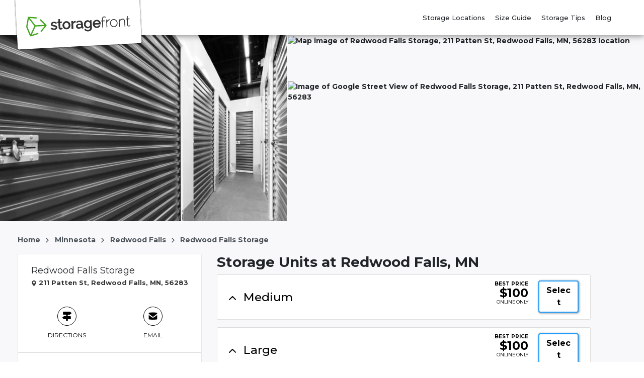

--- FILE ---
content_type: text/html; charset=utf-8
request_url: https://www.storagefront.com/storage-units/minnesota/redwood-falls/redwood-falls-storage-3501283/
body_size: 124424
content:
<!DOCTYPE html><html data-n-head-ssr="" lang="en" data-n-head="%7B%22lang%22:%7B%22ssr%22:%22en%22%7D%7D"><head>
  <title>Storage Units in Redwood Falls, MN | 211 Patten St | Storagefront</title><meta data-n-head="ssr" charset="utf-8"><meta data-n-head="ssr" http-equiv="X-UA-Compatible" content="IE=edge"><meta data-n-head="ssr" name="viewport" content="width=device-width, initial-scale=1.0"><meta data-n-head="ssr" name="sdk version" content="v1.3"><meta data-n-head="ssr" data-hid="nuxt-public-env" name="nuxt-public-env" content="{&quot;CDN_ENDPOINT&quot;:&quot;https://dr2r4w0s7b8qm.cloudfront.net&quot;}"><meta data-n-head="ssr" data-hid="description" name="description" content="Redwood Falls Storage - 211 Patten St, Redwood Falls, MN. We have a variety of storage units and features for the extra space that you need."><meta data-n-head="ssr" data-hid="author" name="author" content="Storagefront"><meta data-n-head="ssr" data-hid="robot" name="robot" content="noodp, noydir"><meta data-n-head="ssr" property="og:title" content="Redwood Falls Storage - 211 Patten St, Redwood Falls, MN" vmid="og:title"><meta data-n-head="ssr" property="og:description" content="Redwood Falls Storage - 211 Patten St, Redwood Falls, MN. We have a variety of storage units and features for the extra space that you need." vmid="og:description"><meta data-n-head="ssr" property="og:url" content="" vmid="og:url"><meta data-n-head="ssr" property="og:site_name" content="Storagefront" vmid="og:site_name"><meta data-n-head="ssr" property="og:image" content="https://dr2r4w0s7b8qm.cloudfront.net/image_manager_app/og_sf_logo-c6b0c86c2ce943297a489b68df30071cd53b4de6-20220816-114643.jpeg" vmid="og:image"><meta data-n-head="ssr" property="twitter:title" content="Redwood Falls Storage - 211 Patten St, Redwood Falls, MN" vmid="twitter:title"><meta data-n-head="ssr" property="twitter:description" content="Redwood Falls Storage - 211 Patten St, Redwood Falls, MN. We have a variety of storage units and features for the extra space that you need." vmid="twitter:description"><meta data-n-head="ssr" property="twitter:image" content="https://dr2r4w0s7b8qm.cloudfront.net/image_manager_app/og_sf_logo-c6b0c86c2ce943297a489b68df30071cd53b4de6-20220816-114643.jpeg" vmid="twitter:image"><meta data-n-head="ssr" property="twitter:card" content="summary_large_image" vmid="twitter:card"><link data-n-head="ssr" rel="preconnect" href="https://dr2r4w0s7b8qm.cloudfront.net" crossorigin="true"><link data-n-head="ssr" rel="preconnect" href="https://res.cloudinary.com" crossorigin="true"><link data-n-head="ssr" rel="dns-prefetch" href="https://dr2r4w0s7b8qm.cloudfront.net" crossorigin="true"><link data-n-head="ssr" rel="dns-prefetch" href="https://res.cloudinary.com" crossorigin="true"><link data-n-head="ssr" data-hid="gf-prefetch" rel="dns-prefetch" href="https://fonts.gstatic.com/"><link data-n-head="ssr" data-hid="gf-preconnect" rel="preconnect" href="https://fonts.gstatic.com/" crossorigin=""><link data-n-head="ssr" data-hid="gf-preload" rel="preload" as="style" href="https://fonts.googleapis.com/css2?family=Montserrat:wght@400;500;700&amp;display=swap"><link data-n-head="ssr" rel="shortcut icon" type="image/ico" href="https://d2i6hs4yervu5x.cloudfront.net/owners/own191936026a7343febdddd91c5a0de0a3/website/homepage/storagrfront_fav.ico"><link data-n-head="ssr" rel="canonical" href="https://mn-storage.storagefront.com/storage-units/minnesota/redwood-falls/redwood-falls-storage-3501283/"><script data-n-head="ssr" data-hid="gf-script">(function (){var l=document.createElement('link');l.rel="stylesheet";l.href="https://fonts.googleapis.com/css2?family=Montserrat:wght@400;500;700&display=swap";document.querySelector("head").appendChild(l);})();</script><script data-n-head="ssr" type="application/ld+json" id="structured-data-0">{"@context":"https://schema.org","@type":"WebSite","name":"Storagefront","url":"https://www.storagefront.com"}</script><script data-n-head="ssr" type="application/ld+json" id="structured-data-1">{"@context":"https://schema.org","@type":"Corporation","email":"info@storagefront.com","telephone":null,"additionalType":"WebSite","name":"Storagefront","url":"https://www.storagefront.com","logo":"https://d2i6hs4yervu5x.cloudfront.net/owners/ownb3519bd0d8c24c39b36ab1f01e29335e/website/homepage/svgviewer-output_3.svg","sameAs":["https://www.linkedin.com/company/storagefront","https://www.instagram.com/storagefrontcom","https://www.facebook.com/StorageFront/","https://twitter.com/storagefront"]}</script><script data-n-head="ssr" type="application/ld+json" id="structured-data-2">{"@context":"https://schema.org","@type":"SelfStorage","name":"Redwood Falls Storage","description":"Redwood Falls Storage - 211 Patten St, Redwood Falls, MN. We have a variety of storage units and features for the extra space that you need.","email":"info@storagefront.com","telephone":null,"url":"https://www.storagefront.com/storage-units/minnesota/redwood-falls/redwood-falls-storage-3501283/","logo":"https://d2i6hs4yervu5x.cloudfront.net/owners/ownb3519bd0d8c24c39b36ab1f01e29335e/website/homepage/svgviewer-output_3.svg","address":{"@type":"PostalAddress","streetAddress":"211 Patten St","addressLocality":"Redwood Falls","addressRegion":"MN","postalCode":"56283","addressCountry":"USA"},"currenciesAccepted":"USD","geo":{"@type":"GeoCoordinates","latitude":"44.54261699999999","longitude":"-95.104063"},"areaServed":{"@type":"GeoCircle","geoMidpoint":{"@type":"GeoCoordinates","latitude":"44.54261699999999","longitude":"-95.104063"},"geoRadius":10000},"paymentAccepted":"visa, master card, amex, diners","amenityFeature":[{"@type":"LocationFeatureSpecification","name":"secure","value":true},{"@type":"LocationFeatureSpecification","name":"ada","value":true},{"@type":"LocationFeatureSpecification","name":"contactless_rentals","value":true},{"@type":"LocationFeatureSpecification","name":"online","value":true},{"@type":"LocationFeatureSpecification","name":"onlinerental","value":true},{"@type":"LocationFeatureSpecification","name":"rentalbyphone","value":true},{"@type":"LocationFeatureSpecification","name":"tenantprotectionplan","value":true},{"@type":"LocationFeatureSpecification","name":"touchless_rentals","value":true}],"contactPoint":[{"@type":"ContactPoint","telephone":"+13204442351","contactType":"Real Phone","areaServed":"US"}],"hasOfferCatalog":{"@type":"OfferCatalog","name":"Storage Unit Options","itemListElement":[{"@type":"Product","name":"10' x 10' medium unit","description":"10' x 10' ","category":"","offers":{"@type":"AggregateOffer","priceCurrency":"USD","availability":"https://schema.org/OnlineOnly","offerCount":1,"highPrice":103,"lowPrice":100},"size":"10' x 10'"},{"@type":"Product","name":"10' x 15' medium unit","description":"10' x 15' ","category":"","offers":{"@type":"AggregateOffer","priceCurrency":"USD","availability":"https://schema.org/OnlineOnly","offerCount":1,"highPrice":103,"lowPrice":100},"size":"10' x 15'"},{"@type":"Product","name":"10' x 20' large unit","description":"10' x 20' ","category":"","offers":{"@type":"AggregateOffer","priceCurrency":"USD","availability":"https://schema.org/OnlineOnly","offerCount":3,"highPrice":103,"lowPrice":100},"size":"10' x 20'"}]},"priceRange":"$100.0 - $103","image":[]}</script><script data-n-head="ssr" type="application/ld+json" id="structured-data-3">{"@context":"https://schema.org","@type":"BreadcrumbList","itemListElement":[{"@type":"ListItem","position":1,"item":{"@id":"https://www.storagefront.com/storage-units/minnesota/","name":"Minnesota"}},{"@type":"ListItem","position":2,"item":{"@id":"https://www.storagefront.com/storage-units/minnesota/redwood-falls/","name":"Redwood Falls Self Storage"}},{"@type":"ListItem","position":3,"item":{"@id":"https://www.storagefront.com/storage-units/minnesota/redwood-falls/redwood-falls-storage-3501283/","name":"Storage Units in Redwood Falls, MN | 211 Patten St | Storagefront"}}]}</script><noscript data-n-head="ssr" data-hid="gf-noscript"><link rel="stylesheet" href="https://fonts.googleapis.com/css2?family=Montserrat:wght@400;500;700&display=swap"></noscript><link rel="preload" as="script" data-href="https://dr2r4w0s7b8qm.cloudfront.net/runtime.41884d1f1e284f259a36.js"><link rel="preload" as="script" data-href="https://dr2r4w0s7b8qm.cloudfront.net/vendor.vuelidate.c9cf4c11923305501579.js"><link rel="preload" as="script" data-href="https://dr2r4w0s7b8qm.cloudfront.net/vendor.core-js.b3977583a785ea3227c9.js"><link rel="preload" href="https://dr2r4w0s7b8qm.cloudfront.net/app.d2f09888c6a08b7678f6.css" as="style"><link rel="preload" as="script" data-href="https://dr2r4w0s7b8qm.cloudfront.net/app.7207126312972e355ce8.js"><link rel="preload" href="https://dr2r4w0s7b8qm.cloudfront.net/46.c83f71851eb80bae6ddd.css" as="style"><link rel="preload" as="script" data-href="https://dr2r4w0s7b8qm.cloudfront.net/46.f9b84ae3a1201cf01bbf.js"><link rel="preload" href="https://dr2r4w0s7b8qm.cloudfront.net/22.aff5e397b40f35b9950c.css" as="style"><link rel="preload" as="script" data-href="https://dr2r4w0s7b8qm.cloudfront.net/22.12262e8d74c4db2d1941.js"><link rel="preload" href="https://dr2r4w0s7b8qm.cloudfront.net/128.bcd044f4ae1d31fb79bc.css" as="style"><link rel="preload" as="script" data-href="https://dr2r4w0s7b8qm.cloudfront.net/128.866ae5a6a01c8f1fb1f1.js"><link rel="preload" href="https://dr2r4w0s7b8qm.cloudfront.net/SFBundle.020d88f9ef6b6f41e7eb.css" as="style"><link rel="preload" as="script" data-href="https://dr2r4w0s7b8qm.cloudfront.net/SFBundle.78c1907bbee16f7f7c0c.js"><link rel="preload" href="https://dr2r4w0s7b8qm.cloudfront.net/121.b53e77ab3cec2491490b.css" as="style"><link rel="preload" as="script" data-href="https://dr2r4w0s7b8qm.cloudfront.net/121.f03f72c98a6e6ad136f4.js"><link rel="preload" as="script" data-href="https://dr2r4w0s7b8qm.cloudfront.net/53.56fedadad76d2e7d7f4f.js"><link rel="preload" as="script" data-href="https://dr2r4w0s7b8qm.cloudfront.net/pages/storage-units.bbc8a17784f162b7f09a.js"><link rel="preload" href="https://dr2r4w0s7b8qm.cloudfront.net/pages/storage-units/_state/_city/_name/index.34e8db8ff94b1382ac6b.css" as="style"><link rel="preload" as="script" data-href="https://dr2r4w0s7b8qm.cloudfront.net/pages/storage-units/_state/_city/_name/index.9bb41d99c8763b2e5d92.js"><link rel="preload" as="script" data-href="https://dr2r4w0s7b8qm.cloudfront.net/vendor.vue-recaptcha.1f762ea1c268307050ce.js"><link rel="preload" as="script" data-href="https://dr2r4w0s7b8qm.cloudfront.net/vendor.vue-phone-number-input.c4f05b6f16462ef94c2a.js"><link rel="preload" as="script" data-href="https://dr2r4w0s7b8qm.cloudfront.net/9.29eabd595687905ba186.js"><link rel="stylesheet" href="https://dr2r4w0s7b8qm.cloudfront.net/app.d2f09888c6a08b7678f6.css"><link rel="stylesheet" href="https://dr2r4w0s7b8qm.cloudfront.net/46.c83f71851eb80bae6ddd.css"><link rel="stylesheet" href="https://dr2r4w0s7b8qm.cloudfront.net/22.aff5e397b40f35b9950c.css"><link rel="stylesheet" href="https://dr2r4w0s7b8qm.cloudfront.net/128.bcd044f4ae1d31fb79bc.css"><link rel="stylesheet" href="https://dr2r4w0s7b8qm.cloudfront.net/SFBundle.020d88f9ef6b6f41e7eb.css"><link rel="stylesheet" href="https://dr2r4w0s7b8qm.cloudfront.net/121.b53e77ab3cec2491490b.css"><link rel="stylesheet" href="https://dr2r4w0s7b8qm.cloudfront.net/pages/storage-units/_state/_city/_name/index.34e8db8ff94b1382ac6b.css">
</head>

<body>
  <div data-server-rendered="true" id="__nuxt"><!----><div id="__layout"><div data-v-28ffe6d9=""><a href="#main-content" class="skip-link" data-v-28ffe6d9="">
    Skip to main content
  </a> <!----> <div data-v-28ffe6d9=""><header id="nav-header" class="nav-header-v3 position-sticky" data-v-5392e8b3="" data-v-28ffe6d9=""><!----> <div class="container justify-content-between full-width-nav" data-v-5392e8b3=""><div class="desktop-logo-img nav-brand" style="height:70px;" data-v-26dec00a="" data-v-5392e8b3=""><a href="/" title="Storagefront" aria-label="Storagefront" class="nuxt-link-active" data-v-26dec00a=""><img src="https://res.cloudinary.com/storelocal/image/fetch/q_auto,w_282/https://d2i6hs4yervu5x.cloudfront.net/owners/ownb3519bd0d8c24c39b36ab1f01e29335e/website/homepage/svgviewer-output_3.svg" alt="Redwood Falls Storage logo, located in 211 Patten St, Redwood Falls, MN, 56283" fetchpriority="high" class="headerLogo" data-v-26dec00a=""></a></div> <!----> <!----> <!----> <div class="menu-wrapper desktop limited-links global-style" style="display:inline-flex;align-items:center;justify-content:flex-end;height:70px;font-size:14px;margin-right:50px;" data-v-59c948c2="" data-v-5392e8b3=""><div class="menu-item" data-v-59c948c2=""><a href="/storage-units/locations/" title="Storage Locations" data-v-59c948c2="">
        Storage Locations
      </a></div> <div class="menu-item" data-v-59c948c2=""><a href="/storage-unit-size-guide/" title="Size Guide" data-v-59c948c2="">
        Size Guide
      </a></div><div class="menu-item" data-v-59c948c2=""><a href="/storagetips/company-tips/" title="Storage Tips" data-v-59c948c2="">
        Storage Tips
      </a></div><div class="menu-item" data-v-59c948c2=""><a href="/blogs/" title="Blog" data-v-59c948c2="">
        Blog
      </a></div> <!----> <!----> <!----> <!----> <!----></div></div> <div style="display:none;" data-v-5392e8b3=""><section class="d-none d-md-block megamenu_wrapper nav-height" style="--base:white;--top:0;" data-v-7d401fd8="" data-v-5392e8b3=""><div class="megamenu overlay" data-v-7d401fd8=""><div class="container" data-v-7d401fd8=""><div class="search-container" data-v-7d401fd8=""><img src="[data-uri]" alt="Close mega menu" class="exit-overlay" data-v-7d401fd8=""> <div class="state-city-container" data-v-7d401fd8=""><div class="expanded-state-city-tabs" data-v-7d401fd8=""><div class="menu-header" data-v-7d401fd8=""><h2 data-v-7d401fd8="">Find storage near me</h2> <div class="col-xs-12 input-container search-container-wrapper updated" style="width:100%;" data-v-0eb3bc20="" data-v-7d401fd8=""><form class="position-relative" data-v-0eb3bc20=""><div class="input-group" data-v-0eb3bc20=""><input id="pac-input" placeholder="ZIP or City, State" title="Enter ZIP or City, State" type="text" autocomplete="off" value="" class="form-control" style="background-color:transparent;--color:white;border-color:white;--button-size:16px;--secondary-color:rgba(26, 153, 252, 0.99609375);display:;" data-v-0eb3bc20=""> <label for="pac-input" class="sr-only" data-v-0eb3bc20="">
        ZIP or City, State
      </label> <div class="input-group-append" data-v-0eb3bc20=""><button type="button" tabindex="0" id="search" aria-label="Search storage locations by City, State, ZIP" class="base-button btn ss-icon icon-ss-search" style="--box-shadow:none;--border-color:#000000;--btn-border:2px;background-color:white;--color:white;border-color:white;--button-size:16px;--secondary-color:rgba(26, 153, 252, 0.99609375);color:rgba(26, 153, 252, 0.99609375);" data-v-3c33a6d8="" data-v-0eb3bc20=""></button></div></div> <!----></form></div></div> <div class="menu-wrapper" data-v-7d401fd8=""><div class="block" style="display:none;" data-v-7d401fd8=""><div class="menu-tab-header" data-v-7d401fd8=""><span class="ss-icon icon-chevron icon-back-arrow" data-v-7d401fd8=""></span> <h2 class="m-0" data-v-7d401fd8=""></h2></div> <div class="menu-tab-content" data-v-7d401fd8=""><div data-v-d9ece8c8="" data-v-7d401fd8=""><div class="entries" data-v-d9ece8c8=""><div class="menu-space-grid" data-v-d9ece8c8=""><a href="/storage-units/british-columbia/kelowna/airport-village-self-storage-347005/" class="font-16" style="display:none;" data-v-7d401fd8="">
                      Kelowna (1)
                    </a><a href="/storage-units/british-columbia/lake-country/okanagan-secure-rv-storage-3502171/" class="font-16" style="display:none;" data-v-7d401fd8="">
                      Lake country (1)
                    </a><a href="/storage-units/british-columbia/vernon/kal-lake-storage-3501035/" class="font-16" style="display:none;" data-v-7d401fd8="">
                      Vernon (1)
                    </a><a href="/storage-units/ontario/mississauga/secure-self-storage-137062/" class="font-16" style="display:none;" data-v-7d401fd8="">
                      Mississauga (1)
                    </a><a href="/storage-units/ontario/north-york/secure-self-storage-149042/" class="font-16" style="display:none;" data-v-7d401fd8="">
                      North york (1)
                    </a><a href="/storage-units/alaska/anchorage/storio-self-storage-346012/" class="font-16" style="display:none;" data-v-7d401fd8="">
                      Anchorage (1)
                    </a><a href="/storage-units/alaska/homer/homer-storage-solution-3501344/" class="font-16" style="display:none;" data-v-7d401fd8="">
                      Homer (1)
                    </a><a href="/storage-units/alaska/wasilla/alaska-ez-storage-3501695/" class="font-16" style="display:none;" data-v-7d401fd8="">
                      Wasilla (1)
                    </a><a href="/storage-units/alabama/andalusia/bass-mini-storage-143050/" class="font-16" style="display:none;" data-v-7d401fd8="">
                      Andalusia (1)
                    </a><a href="/storage-units/alabama/anniston/panther-mini-storages-3502252/" class="font-16" style="display:none;" data-v-7d401fd8="">
                      Anniston (1)
                    </a><a href="/storage-units/alabama/birmingham/metro-mini-storage-113114/" class="font-16" style="display:none;" data-v-7d401fd8="">
                      Birmingham (1)
                    </a><a href="/storage-units/alabama/brewton/brewton-storage-3501174/" class="font-16" style="display:none;" data-v-7d401fd8="">
                      Brewton (1)
                    </a><a href="/storage-units/alabama/brundridge/" class="font-16" style="display:none;" data-v-7d401fd8="">
                      Brundridge (2)
                    </a><a href="/storage-units/alabama/chancellor/iron-storage-chancellor-3501375/" class="font-16" style="display:none;" data-v-7d401fd8="">
                      Chancellor (1)
                    </a><a href="/storage-units/alabama/dothan/circle-city-storage-3501349/" class="font-16" style="display:none;" data-v-7d401fd8="">
                      Dothan (1)
                    </a><a href="/storage-units/alabama/florence/valley-storage-3501569/" class="font-16" style="display:none;" data-v-7d401fd8="">
                      Florence (1)
                    </a><a href="/storage-units/alabama/gadsden/smart-moves-storage-gadsden-3502081/" class="font-16" style="display:none;" data-v-7d401fd8="">
                      Gadsden (1)
                    </a><a href="/storage-units/alabama/gardendale/gardendale-self-storage-78854/" class="font-16" style="display:none;" data-v-7d401fd8="">
                      Gardendale (1)
                    </a><a href="/storage-units/alabama/geneva/" class="font-16" style="display:none;" data-v-7d401fd8="">
                      Geneva (4)
                    </a><a href="/storage-units/alabama/grand-bay/" class="font-16" style="display:none;" data-v-7d401fd8="">
                      Grand Bay (2)
                    </a><a href="/storage-units/alabama/greenville/greenville-storage-392004/" class="font-16" style="display:none;" data-v-7d401fd8="">
                      Greenville (1)
                    </a><a href="/storage-units/alabama/luverne/iron-storage-luverne-3501377/" class="font-16" style="display:none;" data-v-7d401fd8="">
                      Luverne (1)
                    </a><a href="/storage-units/alabama/montgomery/" class="font-16" style="display:none;" data-v-7d401fd8="">
                      Montgomery (5)
                    </a><a href="/storage-units/alabama/odenville/beaver-creek-storage-3501894/" class="font-16" style="display:none;" data-v-7d401fd8="">
                      Odenville (1)
                    </a><a href="/storage-units/alabama/opelika/storage-world-opelika-3501043/" class="font-16" style="display:none;" data-v-7d401fd8="">
                      Opelika (1)
                    </a><a href="/storage-units/alabama/phenix-city/crawford-road-storage-3501473/" class="font-16" style="display:none;" data-v-7d401fd8="">
                      Phenix city (1)
                    </a><a href="/storage-units/alabama/pickensville/rodgersville-river-3502352/" class="font-16" style="display:none;" data-v-7d401fd8="">
                      Pickensville (1)
                    </a><a href="/storage-units/alabama/rainbow-city/smart-moves-storage-3501202/" class="font-16" style="display:none;" data-v-7d401fd8="">
                      Rainbow City (1)
                    </a><a href="/storage-units/alabama/samson/iron-storage-samson-3501378/" class="font-16" style="display:none;" data-v-7d401fd8="">
                      Samson (1)
                    </a><a href="/storage-units/alabama/slocomb/iron-storage-solcomb-3501379/" class="font-16" style="display:none;" data-v-7d401fd8="">
                      Slocomb (1)
                    </a><a href="/storage-units/alabama/troy/store-more-self-storage-3501687/" class="font-16" style="display:none;" data-v-7d401fd8="">
                      Troy (1)
                    </a><a href="/storage-units/arkansas/bismarck/homegrown-storage-bismarck-3502255/" class="font-16" style="display:none;" data-v-7d401fd8="">
                      Bismarck (1)
                    </a><a href="/storage-units/arkansas/fayetteville/" class="font-16" style="display:none;" data-v-7d401fd8="">
                      Fayetteville (2)
                    </a><a href="/storage-units/arkansas/fort-smith/country-place-storage-3501421/" class="font-16" style="display:none;" data-v-7d401fd8="">
                      Fort smith (1)
                    </a><a href="/storage-units/arkansas/harrisburg/harrisburg-self-storage-3501688/" class="font-16" style="display:none;" data-v-7d401fd8="">
                      Harrisburg (1)
                    </a><a href="/storage-units/arkansas/heber-springs/the-woods-storage-facility-3501398/" class="font-16" style="display:none;" data-v-7d401fd8="">
                      Heber springs (1)
                    </a><a href="/storage-units/arkansas/hot-springs/homegrown-storage-hot-springs-3502249/" class="font-16" style="display:none;" data-v-7d401fd8="">
                      Hot springs (1)
                    </a><a href="/storage-units/arkansas/little-rock/chenal-kanis-storage-3501175/" class="font-16" style="display:none;" data-v-7d401fd8="">
                      Little Rock (1)
                    </a><a href="/storage-units/arkansas/lowell/hunt-farms-self-storage-3501581/" class="font-16" style="display:none;" data-v-7d401fd8="">
                      Lowell (1)
                    </a><a href="/storage-units/arkansas/morrilton/morrilton-self-storage-3501434/" class="font-16" style="display:none;" data-v-7d401fd8="">
                      Morrilton (1)
                    </a><a href="/storage-units/arkansas/rogers/" class="font-16" style="display:none;" data-v-7d401fd8="">
                      Rogers (2)
                    </a><a href="/storage-units/arkansas/russellville/added-space-110146/" class="font-16" style="display:none;" data-v-7d401fd8="">
                      Russellville (1)
                    </a><a href="/storage-units/arkansas/searcy/freeway-storage-3501919/" class="font-16" style="display:none;" data-v-7d401fd8="">
                      Searcy (1)
                    </a><a href="/storage-units/arkansas/springdale/springdale-self-storage-3501676/" class="font-16" style="display:none;" data-v-7d401fd8="">
                      Springdale (1)
                    </a><a href="/storage-units/arkansas/texarkana/gregg-orr-marine-rv-storage-3501350/" class="font-16" style="display:none;" data-v-7d401fd8="">
                      Texarkana (1)
                    </a><a href="/storage-units/arkansas/van-buren/quick-rent-storage-3501065/" class="font-16" style="display:none;" data-v-7d401fd8="">
                      Van buren (1)
                    </a><a href="/storage-units/arkansas/waldron/waldron-storage-units-3502375/" class="font-16" style="display:none;" data-v-7d401fd8="">
                      Waldron (1)
                    </a><a href="/storage-units/arizona/buckeye/purely-storage-1-3502108/" class="font-16" style="display:none;" data-v-7d401fd8="">
                      Buckeye (1)
                    </a><a href="/storage-units/arizona/bullhead-city/the-friendly-place-boat-rv-storage-3502485/" class="font-16" style="display:none;" data-v-7d401fd8="">
                      Bullhead city (1)
                    </a><a href="/storage-units/arizona/chino-valley/" class="font-16" style="display:none;" data-v-7d401fd8="">
                      Chino valley (2)
                    </a><a href="/storage-units/arizona/el-mirage/el-mir-rv-and-boat-storage-3501576/" class="font-16" style="display:none;" data-v-7d401fd8="">
                      El mirage (1)
                    </a><a href="/storage-units/arizona/glendale/us-storage-centers-79767/" class="font-16" style="display:none;" data-v-7d401fd8="">
                      Glendale (1)
                    </a><a href="/storage-units/arizona/green-valley/" class="font-16" style="display:none;" data-v-7d401fd8="">
                      Green valley (2)
                    </a><a href="/storage-units/arizona/littlefield/big-ben-s-moving-and-storage-littlefield-3502183/" class="font-16" style="display:none;" data-v-7d401fd8="">
                      Littlefield (1)
                    </a><a href="/storage-units/arizona/marana/national-self-storage-dove-mountain-337016/" class="font-16" style="display:none;" data-v-7d401fd8="">
                      Marana (1)
                    </a><a href="/storage-units/arizona/mohave-valley/safe-harbor-storage-3502330/" class="font-16" style="display:none;" data-v-7d401fd8="">
                      Mohave valley (1)
                    </a><a href="/storage-units/arizona/payson/" class="font-16" style="display:none;" data-v-7d401fd8="">
                      Payson (2)
                    </a><a href="/storage-units/arizona/phoenix/" class="font-16" style="display:none;" data-v-7d401fd8="">
                      Phoenix (5)
                    </a><a href="/storage-units/arizona/prescott/big-ben-s-moving-storage-prescott-3502544/" class="font-16" style="display:none;" data-v-7d401fd8="">
                      Prescott (1)
                    </a><a href="/storage-units/arizona/prescott-valley/granite-mountain-storage-3501990/" class="font-16" style="display:none;" data-v-7d401fd8="">
                      Prescott valley (1)
                    </a><a href="/storage-units/arizona/show-low/" class="font-16" style="display:none;" data-v-7d401fd8="">
                      Show low (2)
                    </a><a href="/storage-units/arizona/sierra-vista/sierra-vista-self-storage-109066/" class="font-16" style="display:none;" data-v-7d401fd8="">
                      Sierra Vista (1)
                    </a><a href="/storage-units/arizona/surprise/storelocal-surprise-3501258/" class="font-16" style="display:none;" data-v-7d401fd8="">
                      Surprise (1)
                    </a><a href="/storage-units/arizona/tempe/elliot-kyrene-self-storage-126052/" class="font-16" style="display:none;" data-v-7d401fd8="">
                      Tempe (1)
                    </a><a href="/storage-units/arizona/tucson/" class="font-16" style="display:none;" data-v-7d401fd8="">
                      Tucson (21)
                    </a><a href="/storage-units/arizona/wellton/ourspace-wellton-382007/" class="font-16" style="display:none;" data-v-7d401fd8="">
                      Wellton (1)
                    </a><a href="/storage-units/arizona/willcox/storelocal-storage-willcox-3502509/" class="font-16" style="display:none;" data-v-7d401fd8="">
                      Willcox (1)
                    </a><a href="/storage-units/california/alamo/" class="font-16" style="display:none;" data-v-7d401fd8="">
                      Alamo (2)
                    </a><a href="/storage-units/california/albany/" class="font-16" style="display:none;" data-v-7d401fd8="">
                      Albany (2)
                    </a><a href="/storage-units/california/alhambra/" class="font-16" style="display:none;" data-v-7d401fd8="">
                      Alhambra (2)
                    </a><a href="/storage-units/california/alpine/" class="font-16" style="display:none;" data-v-7d401fd8="">
                      Alpine (2)
                    </a><a href="/storage-units/california/american-canyon/" class="font-16" style="display:none;" data-v-7d401fd8="">
                      American canyon (2)
                    </a><a href="/storage-units/california/anaheim/" class="font-16" style="display:none;" data-v-7d401fd8="">
                      Anaheim (3)
                    </a><a href="/storage-units/california/antioch/statewide-self-storage-80518/" class="font-16" style="display:none;" data-v-7d401fd8="">
                      Antioch (1)
                    </a><a href="/storage-units/california/arnold/heritage-self-storage-arnold-3502337/" class="font-16" style="display:none;" data-v-7d401fd8="">
                      Arnold (1)
                    </a><a href="/storage-units/california/arroyo-grande/" class="font-16" style="display:none;" data-v-7d401fd8="">
                      Arroyo grande (3)
                    </a><a href="/storage-units/california/atascadero/el-camino-self-storage-80549/" class="font-16" style="display:none;" data-v-7d401fd8="">
                      Atascadero (1)
                    </a><a href="/storage-units/california/auburn/" class="font-16" style="display:none;" data-v-7d401fd8="">
                      Auburn (2)
                    </a><a href="/storage-units/california/bakersfield/" class="font-16" style="display:none;" data-v-7d401fd8="">
                      Bakersfield (23)
                    </a><a href="/storage-units/california/beaumont/" class="font-16" style="display:none;" data-v-7d401fd8="">
                      Beaumont (2)
                    </a><a href="/storage-units/california/bell/u-store-bell-136004/" class="font-16" style="display:none;" data-v-7d401fd8="">
                      Bell (1)
                    </a><a href="/storage-units/california/bellflower/storage-outlet-bellflower-80583/" class="font-16" style="display:none;" data-v-7d401fd8="">
                      Bellflower (1)
                    </a><a href="/storage-units/california/bell-gardens/a-1-self-storage-80580/" class="font-16" style="display:none;" data-v-7d401fd8="">
                      Bell gardens (1)
                    </a><a href="/storage-units/california/belmont/a-1-self-storage-80585/" class="font-16" style="display:none;" data-v-7d401fd8="">
                      Belmont (1)
                    </a><a href="/storage-units/california/bieber/big-valley-self-storage-3501901/" class="font-16" style="display:none;" data-v-7d401fd8="">
                      Bieber (1)
                    </a><a href="/storage-units/california/big-bear/big-bear-self-storage-3502009/" class="font-16" style="display:none;" data-v-7d401fd8="">
                      Big Bear (1)
                    </a><a href="/storage-units/california/big-bear-city/golden-state-storage-big-bear-80599/" class="font-16" style="display:none;" data-v-7d401fd8="">
                      Big bear city (1)
                    </a><a href="/storage-units/california/bloomington/secure-rv-self-storage-bloomington-104315/" class="font-16" style="display:none;" data-v-7d401fd8="">
                      Bloomington (1)
                    </a><a href="/storage-units/california/brawley/staxup-storage-brawley-140011/" class="font-16" style="display:none;" data-v-7d401fd8="">
                      Brawley (1)
                    </a><a href="/storage-units/california/brea/security-public-storage-80615/" class="font-16" style="display:none;" data-v-7d401fd8="">
                      Brea (1)
                    </a><a href="/storage-units/california/brentwood/brentwood-self-storage-350016/" class="font-16" style="display:none;" data-v-7d401fd8="">
                      Brentwood (1)
                    </a><a href="/storage-units/california/calexico/" class="font-16" style="display:none;" data-v-7d401fd8="">
                      Calexico (2)
                    </a><a href="/storage-units/california/camarillo/golden-state-storage-camarillo-80648/" class="font-16" style="display:none;" data-v-7d401fd8="">
                      Camarillo (1)
                    </a><a href="/storage-units/california/cameron-park/air-park-self-storage-3501871/" class="font-16" style="display:none;" data-v-7d401fd8="">
                      Cameron park (1)
                    </a><a href="/storage-units/california/carmel/storagepro-self-storage-of-carmel-138340/" class="font-16" style="display:none;" data-v-7d401fd8="">
                      Carmel (1)
                    </a><a href="/storage-units/california/carson/the-storage-company-80683/" class="font-16" style="display:none;" data-v-7d401fd8="">
                      Carson (1)
                    </a><a href="/storage-units/california/castro-valley/" class="font-16" style="display:none;" data-v-7d401fd8="">
                      Castro valley (3)
                    </a><a href="/storage-units/california/catalina/hummingbird-iota-self-storage-3502096/" class="font-16" style="display:none;" data-v-7d401fd8="">
                      Catalina (1)
                    </a><a href="/storage-units/california/ceres/" class="font-16" style="display:none;" data-v-7d401fd8="">
                      Ceres (3)
                    </a><a href="/storage-units/california/cerritos/us-storage-centers-113018/" class="font-16" style="display:none;" data-v-7d401fd8="">
                      Cerritos (1)
                    </a><a href="/storage-units/california/chatsworth/us-storage-centers-80711/" class="font-16" style="display:none;" data-v-7d401fd8="">
                      Chatsworth (1)
                    </a><a href="/storage-units/california/chico/" class="font-16" style="display:none;" data-v-7d401fd8="">
                      Chico (2)
                    </a><a href="/storage-units/california/chino/storage-outlet-chino-107226/" class="font-16" style="display:none;" data-v-7d401fd8="">
                      Chino (1)
                    </a><a href="/storage-units/california/chula-vista/" class="font-16" style="display:none;" data-v-7d401fd8="">
                      Chula vista (4)
                    </a><a href="/storage-units/california/citrus-heights/auburn-blvd-mini-stor-80738/" class="font-16" style="display:none;" data-v-7d401fd8="">
                      Citrus heights (1)
                    </a><a href="/storage-units/california/city-of-industry/" class="font-16" style="display:none;" data-v-7d401fd8="">
                      City of industry (2)
                    </a><a href="/storage-units/california/clearlake/clearlake-self-storage-3501843/" class="font-16" style="display:none;" data-v-7d401fd8="">
                      Clearlake (1)
                    </a><a href="/storage-units/california/cloverdale/empire-mini-storage-cloverdale-372006/" class="font-16" style="display:none;" data-v-7d401fd8="">
                      Cloverdale (1)
                    </a><a href="/storage-units/california/clovis/" class="font-16" style="display:none;" data-v-7d401fd8="">
                      Clovis (10)
                    </a><a href="/storage-units/california/colfax/sierra-self-storage-150025/" class="font-16" style="display:none;" data-v-7d401fd8="">
                      Colfax (1)
                    </a><a href="/storage-units/california/concord/" class="font-16" style="display:none;" data-v-7d401fd8="">
                      Concord (2)
                    </a><a href="/storage-units/california/copperopolis/arcos-storage-copperopolis-3501691/" class="font-16" style="display:none;" data-v-7d401fd8="">
                      Copperopolis (1)
                    </a><a href="/storage-units/california/corona/" class="font-16" style="display:none;" data-v-7d401fd8="">
                      Corona (2)
                    </a><a href="/storage-units/california/corte-madera/corte-madera-mini-storage-370008/" class="font-16" style="display:none;" data-v-7d401fd8="">
                      Corte madera (1)
                    </a><a href="/storage-units/california/cotati/redwood-self-storage-292001/" class="font-16" style="display:none;" data-v-7d401fd8="">
                      Cotati (1)
                    </a><a href="/storage-units/california/cypress/" class="font-16" style="display:none;" data-v-7d401fd8="">
                      Cypress (2)
                    </a><a href="/storage-units/california/daly-city/" class="font-16" style="display:none;" data-v-7d401fd8="">
                      Daly city (2)
                    </a><a href="/storage-units/california/dana-point/dana-point-rv-boat-storage-377009/" class="font-16" style="display:none;" data-v-7d401fd8="">
                      Dana point (1)
                    </a><a href="/storage-units/california/danville/danville-self-storage-373010/" class="font-16" style="display:none;" data-v-7d401fd8="">
                      Danville (1)
                    </a><a href="/storage-units/california/delano/storage-solution-1st-avenue-80867/" class="font-16" style="display:none;" data-v-7d401fd8="">
                      Delano (1)
                    </a><a href="/storage-units/california/delhi/delhi-3501623/" class="font-16" style="display:none;" data-v-7d401fd8="">
                      Delhi (1)
                    </a><a href="/storage-units/california/desert-hot-springs/desert-self-storage-80872/" class="font-16" style="display:none;" data-v-7d401fd8="">
                      Desert hot springs (1)
                    </a><a href="/storage-units/california/dublin/" class="font-16" style="display:none;" data-v-7d401fd8="">
                      Dublin (2)
                    </a><a href="/storage-units/california/el-cajon/" class="font-16" style="display:none;" data-v-7d401fd8="">
                      El cajon (5)
                    </a><a href="/storage-units/california/el-centro/" class="font-16" style="display:none;" data-v-7d401fd8="">
                      El centro (4)
                    </a><a href="/storage-units/california/el-dorado-hills/edh-storage-3501447/" class="font-16" style="display:none;" data-v-7d401fd8="">
                      El dorado hills (1)
                    </a><a href="/storage-units/california/elk-grove/laguna-self-storage-3502515/" class="font-16" style="display:none;" data-v-7d401fd8="">
                      Elk grove (1)
                    </a><a href="/storage-units/california/el-monte/a-1-self-storage-80916/" class="font-16" style="display:none;" data-v-7d401fd8="">
                      El monte (1)
                    </a><a href="/storage-units/california/el-sobrante/security-public-storage-80924/" class="font-16" style="display:none;" data-v-7d401fd8="">
                      El sobrante (1)
                    </a><a href="/storage-units/california/emeryville/city-storage-and-city-cellars-314002/" class="font-16" style="display:none;" data-v-7d401fd8="">
                      Emeryville (1)
                    </a><a href="/storage-units/california/escondido/" class="font-16" style="display:none;" data-v-7d401fd8="">
                      Escondido (4)
                    </a><a href="/storage-units/california/fairfield/" class="font-16" style="display:none;" data-v-7d401fd8="">
                      Fairfield (8)
                    </a><a href="/storage-units/california/folsom/clock-tower-self-storage-80990/" class="font-16" style="display:none;" data-v-7d401fd8="">
                      Folsom (1)
                    </a><a href="/storage-units/california/fontana/" class="font-16" style="display:none;" data-v-7d401fd8="">
                      Fontana (3)
                    </a><a href="/storage-units/california/forestville/empire-mini-storage-81017/" class="font-16" style="display:none;" data-v-7d401fd8="">
                      Forestville (1)
                    </a><a href="/storage-units/california/fountain-valley/a-1-self-storage-300000/" class="font-16" style="display:none;" data-v-7d401fd8="">
                      Fountain valley (1)
                    </a><a href="/storage-units/california/fremont/allsafe-self-storage-fremont-3501044/" class="font-16" style="display:none;" data-v-7d401fd8="">
                      Fremont (1)
                    </a><a href="/storage-units/california/fresno/" class="font-16" style="display:none;" data-v-7d401fd8="">
                      Fresno (27)
                    </a><a href="/storage-units/california/fullerton/" class="font-16" style="display:none;" data-v-7d401fd8="">
                      Fullerton (2)
                    </a><a href="/storage-units/california/galt/" class="font-16" style="display:none;" data-v-7d401fd8="">
                      Galt (2)
                    </a><a href="/storage-units/california/gardena/" class="font-16" style="display:none;" data-v-7d401fd8="">
                      Gardena (3)
                    </a><a href="/storage-units/california/gilroy/gilroy-self-storage-3502519/" class="font-16" style="display:none;" data-v-7d401fd8="">
                      Gilroy (1)
                    </a><a href="/storage-units/california/glendale/a-1-self-storage-81077/" class="font-16" style="display:none;" data-v-7d401fd8="">
                      Glendale (1)
                    </a><a href="/storage-units/california/glendora/security-public-storage-81084/" class="font-16" style="display:none;" data-v-7d401fd8="">
                      Glendora (1)
                    </a><a href="/storage-units/california/gold-river/superior-self-storage-81086/" class="font-16" style="display:none;" data-v-7d401fd8="">
                      Gold river (1)
                    </a><a href="/storage-units/california/grass-valley/" class="font-16" style="display:none;" data-v-7d401fd8="">
                      Grass valley (3)
                    </a><a href="/storage-units/california/grover-beach/" class="font-16" style="display:none;" data-v-7d401fd8="">
                      Grover beach (2)
                    </a><a href="/storage-units/california/half-moon-bay/storage-corner-half-moon-bay-3502360/" class="font-16" style="display:none;" data-v-7d401fd8="">
                      Half moon bay (1)
                    </a><a href="/storage-units/california/hanford/" class="font-16" style="display:none;" data-v-7d401fd8="">
                      Hanford (4)
                    </a><a href="/storage-units/california/harbor-city/us-storage-centers-129004/" class="font-16" style="display:none;" data-v-7d401fd8="">
                      Harbor city (1)
                    </a><a href="/storage-units/california/hawthorne/us-storage-centers-81127/" class="font-16" style="display:none;" data-v-7d401fd8="">
                      Hawthorne (1)
                    </a><a href="/storage-units/california/hayward/" class="font-16" style="display:none;" data-v-7d401fd8="">
                      Hayward (6)
                    </a><a href="/storage-units/california/healdsburg/" class="font-16" style="display:none;" data-v-7d401fd8="">
                      Healdsburg (2)
                    </a><a href="/storage-units/california/hemet/all-star-super-storage-hemet-81145/" class="font-16" style="display:none;" data-v-7d401fd8="">
                      Hemet (1)
                    </a><a href="/storage-units/california/hercules/storelocal-hercules-383010/" class="font-16" style="display:none;" data-v-7d401fd8="">
                      Hercules (1)
                    </a><a href="/storage-units/california/hesperia/hesperia-self-storage-3502554/" class="font-16" style="display:none;" data-v-7d401fd8="">
                      Hesperia (1)
                    </a><a href="/storage-units/california/highland/" class="font-16" style="display:none;" data-v-7d401fd8="">
                      Highland (2)
                    </a><a href="/storage-units/california/hollister/" class="font-16" style="display:none;" data-v-7d401fd8="">
                      Hollister (2)
                    </a><a href="/storage-units/california/homeland/staxup-storage-homeland-140012/" class="font-16" style="display:none;" data-v-7d401fd8="">
                      Homeland (1)
                    </a><a href="/storage-units/california/huntington-beach/" class="font-16" style="display:none;" data-v-7d401fd8="">
                      Huntington Beach (3)
                    </a><a href="/storage-units/california/inglewood/" class="font-16" style="display:none;" data-v-7d401fd8="">
                      Inglewood (2)
                    </a><a href="/storage-units/california/irvine/" class="font-16" style="display:none;" data-v-7d401fd8="">
                      Irvine (12)
                    </a><a href="/storage-units/california/irwindale/us-storage-centers-81228/" class="font-16" style="display:none;" data-v-7d401fd8="">
                      Irwindale (1)
                    </a><a href="/storage-units/california/jackson/" class="font-16" style="display:none;" data-v-7d401fd8="">
                      Jackson (2)
                    </a><a href="/storage-units/california/jamestown/jamestown-self-storage-3501186/" class="font-16" style="display:none;" data-v-7d401fd8="">
                      Jamestown (1)
                    </a><a href="/storage-units/california/joshua-tree/joshua-tree-self-storage-3501895/" class="font-16" style="display:none;" data-v-7d401fd8="">
                      Joshua tree (1)
                    </a><a href="/storage-units/california/kingsburg/storage-direct-kingsburg-302031/" class="font-16" style="display:none;" data-v-7d401fd8="">
                      Kingsburg (1)
                    </a><a href="/storage-units/california/la-crescenta/us-storage-centers-112358/" class="font-16" style="display:none;" data-v-7d401fd8="">
                      La crescenta (1)
                    </a><a href="/storage-units/california/laguna/onity-self-storage-3501583/" class="font-16" style="display:none;" data-v-7d401fd8="">
                      Laguna (1)
                    </a><a href="/storage-units/california/laguna-beach/laguna-self-storage-340009/" class="font-16" style="display:none;" data-v-7d401fd8="">
                      Laguna Beach (1)
                    </a><a href="/storage-units/california/laguna-hills/us-storage-centers-laguna-hills-81270/" class="font-16" style="display:none;" data-v-7d401fd8="">
                      Laguna hills (1)
                    </a><a href="/storage-units/california/laguna-niguel/us-storage-centers-81272/" class="font-16" style="display:none;" data-v-7d401fd8="">
                      Laguna niguel (1)
                    </a><a href="/storage-units/california/la-habra/" class="font-16" style="display:none;" data-v-7d401fd8="">
                      La habra (2)
                    </a><a href="/storage-units/california/lake-elsinore/grand-avenue-storage-81275/" class="font-16" style="display:none;" data-v-7d401fd8="">
                      Lake elsinore (1)
                    </a><a href="/storage-units/california/lake-forest/" class="font-16" style="display:none;" data-v-7d401fd8="">
                      Lake forest (3)
                    </a><a href="/storage-units/california/lakehead/superior-boat-rv-storage-313059/" class="font-16" style="display:none;" data-v-7d401fd8="">
                      Lakehead (1)
                    </a><a href="/storage-units/california/lakeport/aaa-boat-mini-storage-3501846/" class="font-16" style="display:none;" data-v-7d401fd8="">
                      Lakeport (1)
                    </a><a href="/storage-units/california/lakeside/" class="font-16" style="display:none;" data-v-7d401fd8="">
                      Lakeside (4)
                    </a><a href="/storage-units/california/la-mesa/" class="font-16" style="display:none;" data-v-7d401fd8="">
                      La mesa (3)
                    </a><a href="/storage-units/california/lancaster/storage-solution-lancaster-81309/" class="font-16" style="display:none;" data-v-7d401fd8="">
                      Lancaster (1)
                    </a><a href="/storage-units/california/lathrop/storagepro-self-storage-of-lathrop-81323/" class="font-16" style="display:none;" data-v-7d401fd8="">
                      Lathrop (1)
                    </a><a href="/storage-units/california/lemoore/lemoore-mini-storage-81329/" class="font-16" style="display:none;" data-v-7d401fd8="">
                      Lemoore (1)
                    </a><a href="/storage-units/california/lincoln/" class="font-16" style="display:none;" data-v-7d401fd8="">
                      Lincoln (2)
                    </a><a href="/storage-units/california/livermore/" class="font-16" style="display:none;" data-v-7d401fd8="">
                      Livermore (4)
                    </a><a href="/storage-units/california/lodi/" class="font-16" style="display:none;" data-v-7d401fd8="">
                      Lodi (2)
                    </a><a href="/storage-units/california/lompoc/crokers-lockers-self-storage-lompoc-410001/" class="font-16" style="display:none;" data-v-7d401fd8="">
                      Lompoc (1)
                    </a><a href="/storage-units/california/long-beach/us-storage-centers-81391/" class="font-16" style="display:none;" data-v-7d401fd8="">
                      Long beach (1)
                    </a><a href="/storage-units/california/loomis/loomis-self-storage-3502381/" class="font-16" style="display:none;" data-v-7d401fd8="">
                      Loomis (1)
                    </a><a href="/storage-units/california/los-angeles/" class="font-16" style="display:none;" data-v-7d401fd8="">
                      Los Angeles (5)
                    </a><a href="/storage-units/california/los-banos/crockers-lockers-380000/" class="font-16" style="display:none;" data-v-7d401fd8="">
                      Los banos (1)
                    </a><a href="/storage-units/california/los-osos/superstorage-santa-ynez-3502201/" class="font-16" style="display:none;" data-v-7d401fd8="">
                      Los Osos (1)
                    </a><a href="/storage-units/california/lower-lake/lower-lake-storage-3502453/" class="font-16" style="display:none;" data-v-7d401fd8="">
                      Lower Lake (1)
                    </a><a href="/storage-units/california/lucerne-valley/lucerne-valley-self-storage-3501922/" class="font-16" style="display:none;" data-v-7d401fd8="">
                      Lucerne valley (1)
                    </a><a href="/storage-units/california/madera/" class="font-16" style="display:none;" data-v-7d401fd8="">
                      Madera (2)
                    </a><a href="/storage-units/california/mammoth-lakes/mountain-24-hour-storage-383013/" class="font-16" style="display:none;" data-v-7d401fd8="">
                      Mammoth lakes (1)
                    </a><a href="/storage-units/california/manteca/" class="font-16" style="display:none;" data-v-7d401fd8="">
                      Manteca (5)
                    </a><a href="/storage-units/california/marina/" class="font-16" style="display:none;" data-v-7d401fd8="">
                      Marina (3)
                    </a><a href="/storage-units/california/martinez/security-public-storage-81436/" class="font-16" style="display:none;" data-v-7d401fd8="">
                      Martinez (1)
                    </a><a href="/storage-units/california/mcclellan-park/" class="font-16" style="display:none;" data-v-7d401fd8="">
                      McClellan Park (2)
                    </a><a href="/storage-units/california/mckinleyville/mad-river-storage-center-3502523/" class="font-16" style="display:none;" data-v-7d401fd8="">
                      Mckinleyville (1)
                    </a><a href="/storage-units/california/menifee/" class="font-16" style="display:none;" data-v-7d401fd8="">
                      Menifee (2)
                    </a><a href="/storage-units/california/menlo-park/menlo-atherton-storage-3502157/" class="font-16" style="display:none;" data-v-7d401fd8="">
                      Menlo park (1)
                    </a><a href="/storage-units/california/merced/derrels-mini-storage-inc-110679/" class="font-16" style="display:none;" data-v-7d401fd8="">
                      Merced (1)
                    </a><a href="/storage-units/california/middletown/vintage-court-mini-storage-3501845/" class="font-16" style="display:none;" data-v-7d401fd8="">
                      Middletown (1)
                    </a><a href="/storage-units/california/mira-loma/inland-empire-storage-solutions-344003/" class="font-16" style="display:none;" data-v-7d401fd8="">
                      Mira loma (1)
                    </a><a href="/storage-units/california/mission-hills/us-storage-centers-81470/" class="font-16" style="display:none;" data-v-7d401fd8="">
                      Mission hills (1)
                    </a><a href="/storage-units/california/modesto/" class="font-16" style="display:none;" data-v-7d401fd8="">
                      Modesto (6)
                    </a><a href="/storage-units/california/montrose/us-storage-centers-81512/" class="font-16" style="display:none;" data-v-7d401fd8="">
                      Montrose (1)
                    </a><a href="/storage-units/california/moorpark/a-to-z-self-storage-347010/" class="font-16" style="display:none;" data-v-7d401fd8="">
                      Moorpark (1)
                    </a><a href="/storage-units/california/moreno-valley/" class="font-16" style="display:none;" data-v-7d401fd8="">
                      Moreno valley (3)
                    </a><a href="/storage-units/california/morgan-hill/butterfield-self-storage-3502524/" class="font-16" style="display:none;" data-v-7d401fd8="">
                      Morgan hill (1)
                    </a><a href="/storage-units/california/morro-bay/" class="font-16" style="display:none;" data-v-7d401fd8="">
                      Morro bay (2)
                    </a><a href="/storage-units/california/murrieta/" class="font-16" style="display:none;" data-v-7d401fd8="">
                      Murrieta (2)
                    </a><a href="/storage-units/california/napa/" class="font-16" style="display:none;" data-v-7d401fd8="">
                      Napa (4)
                    </a><a href="/storage-units/california/national-city/" class="font-16" style="display:none;" data-v-7d401fd8="">
                      National city (2)
                    </a><a href="/storage-units/california/needles/" class="font-16" style="display:none;" data-v-7d401fd8="">
                      Needles (2)
                    </a><a href="/storage-units/california/newbury-park/hollywood-storage-center-81585/" class="font-16" style="display:none;" data-v-7d401fd8="">
                      Newbury park (1)
                    </a><a href="/storage-units/california/newhall/newhall-valencia-mini-storage-81590/" class="font-16" style="display:none;" data-v-7d401fd8="">
                      Newhall (1)
                    </a><a href="/storage-units/california/newport-beach/" class="font-16" style="display:none;" data-v-7d401fd8="">
                      Newport beach (6)
                    </a><a href="/storage-units/california/nipomo/fort-locks-self-storage-81595/" class="font-16" style="display:none;" data-v-7d401fd8="">
                      Nipomo (1)
                    </a><a href="/storage-units/california/north-highlands/" class="font-16" style="display:none;" data-v-7d401fd8="">
                      North highlands (2)
                    </a><a href="/storage-units/california/north-hills/" class="font-16" style="display:none;" data-v-7d401fd8="">
                      North hills (2)
                    </a><a href="/storage-units/california/north-hollywood/" class="font-16" style="display:none;" data-v-7d401fd8="">
                      North hollywood (2)
                    </a><a href="/storage-units/california/north-las-vegas/crown-self-storage-3501515/" class="font-16" style="display:none;" data-v-7d401fd8="">
                      North Las Vegas (1)
                    </a><a href="/storage-units/california/northridge/golden-state-storage-northridge-81630/" class="font-16" style="display:none;" data-v-7d401fd8="">
                      Northridge (1)
                    </a><a href="/storage-units/california/norwalk/" class="font-16" style="display:none;" data-v-7d401fd8="">
                      Norwalk (2)
                    </a><a href="/storage-units/california/novato/" class="font-16" style="display:none;" data-v-7d401fd8="">
                      Novato (2)
                    </a><a href="/storage-units/california/oakdale/" class="font-16" style="display:none;" data-v-7d401fd8="">
                      Oakdale (3)
                    </a><a href="/storage-units/california/oakland/" class="font-16" style="display:none;" data-v-7d401fd8="">
                      Oakland (6)
                    </a><a href="/storage-units/california/oakley/" class="font-16" style="display:none;" data-v-7d401fd8="">
                      Oakley (2)
                    </a><a href="/storage-units/california/oceano/superstorage-oceano-3502191/" class="font-16" style="display:none;" data-v-7d401fd8="">
                      Oceano (1)
                    </a><a href="/storage-units/california/oceanside/" class="font-16" style="display:none;" data-v-7d401fd8="">
                      Oceanside (6)
                    </a><a href="/storage-units/california/ojai/bryant-circle-mini-storage-81685/" class="font-16" style="display:none;" data-v-7d401fd8="">
                      Ojai (1)
                    </a><a href="/storage-units/california/orange/us-storage-centers-81707/" class="font-16" style="display:none;" data-v-7d401fd8="">
                      Orange (1)
                    </a><a href="/storage-units/california/orland/american-national-mini-storage-81713/" class="font-16" style="display:none;" data-v-7d401fd8="">
                      Orland (1)
                    </a><a href="/storage-units/california/oroville/security-1st-self-storage-3501184/" class="font-16" style="display:none;" data-v-7d401fd8="">
                      Oroville (1)
                    </a><a href="/storage-units/california/oxnard/" class="font-16" style="display:none;" data-v-7d401fd8="">
                      Oxnard (2)
                    </a><a href="/storage-units/california/pacifica/" class="font-16" style="display:none;" data-v-7d401fd8="">
                      Pacifica (2)
                    </a><a href="/storage-units/california/palm-desert/security-public-storage-81760/" class="font-16" style="display:none;" data-v-7d401fd8="">
                      Palm desert (1)
                    </a><a href="/storage-units/california/palm-springs/great-american-self-storage-gene-autry-3501042/" class="font-16" style="display:none;" data-v-7d401fd8="">
                      Palm springs (1)
                    </a><a href="/storage-units/california/paramount/a-1-self-storage-103551/" class="font-16" style="display:none;" data-v-7d401fd8="">
                      Paramount (1)
                    </a><a href="/storage-units/california/paso-robles/" class="font-16" style="display:none;" data-v-7d401fd8="">
                      Paso robles (6)
                    </a><a href="/storage-units/california/penngrove/penngrove-station-mini-storage-363003/" class="font-16" style="display:none;" data-v-7d401fd8="">
                      Penngrove (1)
                    </a><a href="/storage-units/california/perris/" class="font-16" style="display:none;" data-v-7d401fd8="">
                      Perris (2)
                    </a><a href="/storage-units/california/petaluma/loc-n-stor-352005/" class="font-16" style="display:none;" data-v-7d401fd8="">
                      Petaluma (1)
                    </a><a href="/storage-units/california/pinole/security-public-storage-81848/" class="font-16" style="display:none;" data-v-7d401fd8="">
                      Pinole (1)
                    </a><a href="/storage-units/california/pioneer/pioneer-3501620/" class="font-16" style="display:none;" data-v-7d401fd8="">
                      Pioneer (1)
                    </a><a href="/storage-units/california/pittsburg/" class="font-16" style="display:none;" data-v-7d401fd8="">
                      Pittsburg (2)
                    </a><a href="/storage-units/california/placentia/lock-and-leave-storage-centers-placentia-3502167/" class="font-16" style="display:none;" data-v-7d401fd8="">
                      Placentia (1)
                    </a><a href="/storage-units/california/placerville/missouri-flats-storage-depot-3501870/" class="font-16" style="display:none;" data-v-7d401fd8="">
                      Placerville (1)
                    </a><a href="/storage-units/california/plumas-lake/plumas-lake-self-storage-119512/" class="font-16" style="display:none;" data-v-7d401fd8="">
                      Plumas lake (1)
                    </a><a href="/storage-units/california/pomona/storage-outlet-pomona-81887/" class="font-16" style="display:none;" data-v-7d401fd8="">
                      Pomona (1)
                    </a><a href="/storage-units/california/port-hueneme/channel-islands-self-storage-81890/" class="font-16" style="display:none;" data-v-7d401fd8="">
                      Port hueneme (1)
                    </a><a href="/storage-units/california/poway/a-1-poway-3501083/" class="font-16" style="display:none;" data-v-7d401fd8="">
                      Poway (1)
                    </a><a href="/storage-units/california/prunedale/vierra-canyon-self-storage-3502513/" class="font-16" style="display:none;" data-v-7d401fd8="">
                      Prunedale (1)
                    </a><a href="/storage-units/california/ramona/ramona-self-storage-81914/" class="font-16" style="display:none;" data-v-7d401fd8="">
                      Ramona (1)
                    </a><a href="/storage-units/california/rancho-cordova/" class="font-16" style="display:none;" data-v-7d401fd8="">
                      Rancho cordova (3)
                    </a><a href="/storage-units/california/redding/" class="font-16" style="display:none;" data-v-7d401fd8="">
                      Redding (3)
                    </a><a href="/storage-units/california/redlands/secure-storage-redlands-81947/" class="font-16" style="display:none;" data-v-7d401fd8="">
                      Redlands (1)
                    </a><a href="/storage-units/california/redondo-beach/us-storage-centers-104935/" class="font-16" style="display:none;" data-v-7d401fd8="">
                      Redondo beach (1)
                    </a><a href="/storage-units/california/redwood-city/" class="font-16" style="display:none;" data-v-7d401fd8="">
                      Redwood city (3)
                    </a><a href="/storage-units/california/reedley/heritage-self-storage-reedley-3502336/" class="font-16" style="display:none;" data-v-7d401fd8="">
                      Reedley (1)
                    </a><a href="/storage-units/california/richmond/" class="font-16" style="display:none;" data-v-7d401fd8="">
                      Richmond (3)
                    </a><a href="/storage-units/california/rio-linda/" class="font-16" style="display:none;" data-v-7d401fd8="">
                      Rio linda (2)
                    </a><a href="/storage-units/california/riverbank/security-public-storage-82009/" class="font-16" style="display:none;" data-v-7d401fd8="">
                      Riverbank (1)
                    </a><a href="/storage-units/california/rocklin/" class="font-16" style="display:none;" data-v-7d401fd8="">
                      Rocklin (2)
                    </a><a href="/storage-units/california/rohnert-park/expressway-self-storage-inc-387000/" class="font-16" style="display:none;" data-v-7d401fd8="">
                      Rohnert park (1)
                    </a><a href="/storage-units/california/roseville/" class="font-16" style="display:none;" data-v-7d401fd8="">
                      Roseville (5)
                    </a><a href="/storage-units/california/sacramento/" class="font-16" style="display:none;" data-v-7d401fd8="">
                      Sacramento (12)
                    </a><a href="/storage-units/california/sacramento-county/property-one-3502486/" class="font-16" style="display:none;" data-v-7d401fd8="">
                      Sacramento County (1)
                    </a><a href="/storage-units/california/salida/storelocal-storage-salida-3501680/" class="font-16" style="display:none;" data-v-7d401fd8="">
                      Salida (1)
                    </a><a href="/storage-units/california/salinas/" class="font-16" style="display:none;" data-v-7d401fd8="">
                      Salinas (3)
                    </a><a href="/storage-units/california/san-anselmo/" class="font-16" style="display:none;" data-v-7d401fd8="">
                      San anselmo (2)
                    </a><a href="/storage-units/california/san-bernardino/" class="font-16" style="display:none;" data-v-7d401fd8="">
                      San Bernardino (2)
                    </a><a href="/storage-units/california/san-bruno/san-bruno-3501621/" class="font-16" style="display:none;" data-v-7d401fd8="">
                      San bruno (1)
                    </a><a href="/storage-units/california/sand-city/coastal-storage-313060/" class="font-16" style="display:none;" data-v-7d401fd8="">
                      Sand City (1)
                    </a><a href="/storage-units/california/san-diego/" class="font-16" style="display:none;" data-v-7d401fd8="">
                      San Diego (13)
                    </a><a href="/storage-units/california/san-dimas/san-dimas-lock-up-self-storage-82088/" class="font-16" style="display:none;" data-v-7d401fd8="">
                      San dimas (1)
                    </a><a href="/storage-units/california/san-francisco/" class="font-16" style="display:none;" data-v-7d401fd8="">
                      San Francisco (5)
                    </a><a href="/storage-units/california/san-jose/" class="font-16" style="display:none;" data-v-7d401fd8="">
                      San Jose (15)
                    </a><a href="/storage-units/california/san-juan-capistrano/a-1-self-storage-272010/" class="font-16" style="display:none;" data-v-7d401fd8="">
                      San juan capistrano (1)
                    </a><a href="/storage-units/california/san-leandro/" class="font-16" style="display:none;" data-v-7d401fd8="">
                      San leandro (2)
                    </a><a href="/storage-units/california/san-luis-obispo/derrels-mini-storage-inc-82139/" class="font-16" style="display:none;" data-v-7d401fd8="">
                      San luis obispo (1)
                    </a><a href="/storage-units/california/san-marcos/staxup-storage-san-marcos-82151/" class="font-16" style="display:none;" data-v-7d401fd8="">
                      San marcos (1)
                    </a><a href="/storage-units/california/san-mateo/security-public-storage-82165/" class="font-16" style="display:none;" data-v-7d401fd8="">
                      San mateo (1)
                    </a><a href="/storage-units/california/san-pablo/security-public-storage-103676/" class="font-16" style="display:none;" data-v-7d401fd8="">
                      San pablo (1)
                    </a><a href="/storage-units/california/san-rafael/stow-a-way-self-storage-354009/" class="font-16" style="display:none;" data-v-7d401fd8="">
                      San rafael (1)
                    </a><a href="/storage-units/california/san-ramon/security-public-storage-82188/" class="font-16" style="display:none;" data-v-7d401fd8="">
                      San ramon (1)
                    </a><a href="/storage-units/california/santa-ana/a-1-self-storage-82196/" class="font-16" style="display:none;" data-v-7d401fd8="">
                      Santa Ana (1)
                    </a><a href="/storage-units/california/santa-clarita/" class="font-16" style="display:none;" data-v-7d401fd8="">
                      Santa clarita (3)
                    </a><a href="/storage-units/california/santa-cruz/pacific-coast-self-storage-3501182/" class="font-16" style="display:none;" data-v-7d401fd8="">
                      Santa cruz (1)
                    </a><a href="/storage-units/california/santa-fe-springs/" class="font-16" style="display:none;" data-v-7d401fd8="">
                      Santa fe springs (2)
                    </a><a href="/storage-units/california/santa-maria/" class="font-16" style="display:none;" data-v-7d401fd8="">
                      Santa maria (6)
                    </a><a href="/storage-units/california/santa-rosa/" class="font-16" style="display:none;" data-v-7d401fd8="">
                      Santa Rosa (6)
                    </a><a href="/storage-units/california/san-ysidro/staxup-storage-san-ysidro-82190/" class="font-16" style="display:none;" data-v-7d401fd8="">
                      San ysidro (1)
                    </a><a href="/storage-units/california/shafter/derrels-mini-storage-385002/" class="font-16" style="display:none;" data-v-7d401fd8="">
                      Shafter (1)
                    </a><a href="/storage-units/california/simi-valley/" class="font-16" style="display:none;" data-v-7d401fd8="">
                      Simi valley (2)
                    </a><a href="/storage-units/california/sonora/heritage-rv-boat-self-storage-3502338/" class="font-16" style="display:none;" data-v-7d401fd8="">
                      Sonora (1)
                    </a><a href="/storage-units/california/south-el-monte/storage-outlet-el-monte-82360/" class="font-16" style="display:none;" data-v-7d401fd8="">
                      South el monte (1)
                    </a><a href="/storage-units/california/south-gate/" class="font-16" style="display:none;" data-v-7d401fd8="">
                      South gate (2)
                    </a><a href="/storage-units/california/south-lake-tahoe/" class="font-16" style="display:none;" data-v-7d401fd8="">
                      South lake tahoe (2)
                    </a><a href="/storage-units/california/south-san-francisco/south-san-francisco-3501625/" class="font-16" style="display:none;" data-v-7d401fd8="">
                      South san francisco (1)
                    </a><a href="/storage-units/california/stanton/us-storage-centers-82388/" class="font-16" style="display:none;" data-v-7d401fd8="">
                      Stanton (1)
                    </a><a href="/storage-units/california/stockton/" class="font-16" style="display:none;" data-v-7d401fd8="">
                      Stockton (5)
                    </a><a href="/storage-units/california/suisun/railroad-avenue-self-storage-3502526/" class="font-16" style="display:none;" data-v-7d401fd8="">
                      Suisun (1)
                    </a><a href="/storage-units/california/sun-city/" class="font-16" style="display:none;" data-v-7d401fd8="">
                      Sun city (2)
                    </a><a href="/storage-units/california/sunnyvale/" class="font-16" style="display:none;" data-v-7d401fd8="">
                      Sunnyvale (2)
                    </a><a href="/storage-units/california/temecula/greens-storage-temecula-3501394/" class="font-16" style="display:none;" data-v-7d401fd8="">
                      Temecula (1)
                    </a><a href="/storage-units/california/templeton/abbys-self-storage-425001/" class="font-16" style="display:none;" data-v-7d401fd8="">
                      Templeton (1)
                    </a><a href="/storage-units/california/thousand-oaks/north-ranch-self-storage-113430/" class="font-16" style="display:none;" data-v-7d401fd8="">
                      Thousand oaks (1)
                    </a><a href="/storage-units/california/thousand-palms/absolute-self-storage-107926/" class="font-16" style="display:none;" data-v-7d401fd8="">
                      Thousand palms (1)
                    </a><a href="/storage-units/california/torrance/" class="font-16" style="display:none;" data-v-7d401fd8="">
                      Torrance (4)
                    </a><a href="/storage-units/california/tracy/tracy-self-storage-356006/" class="font-16" style="display:none;" data-v-7d401fd8="">
                      Tracy (1)
                    </a><a href="/storage-units/california/truckee/airport-self-storage-82454/" class="font-16" style="display:none;" data-v-7d401fd8="">
                      Truckee (1)
                    </a><a href="/storage-units/california/tulare/" class="font-16" style="display:none;" data-v-7d401fd8="">
                      Tulare (3)
                    </a><a href="/storage-units/california/turlock/monte-vista-mini-storage-3501209/" class="font-16" style="display:none;" data-v-7d401fd8="">
                      Turlock (1)
                    </a><a href="/storage-units/california/twentynine-palms/adobe-self-storage-82478/" class="font-16" style="display:none;" data-v-7d401fd8="">
                      Twentynine palms (1)
                    </a><a href="/storage-units/california/ukiah/" class="font-16" style="display:none;" data-v-7d401fd8="">
                      Ukiah (1)
                    </a><a href="/storage-units/california/vacaville/" class="font-16" style="display:none;" data-v-7d401fd8="">
                      Vacaville (3)
                    </a><a href="/storage-units/california/vallejo/" class="font-16" style="display:none;" data-v-7d401fd8="">
                      Vallejo (3)
                    </a><a href="/storage-units/california/valley-center/" class="font-16" style="display:none;" data-v-7d401fd8="">
                      Valley center (2)
                    </a><a href="/storage-units/california/vernon/" class="font-16" style="display:none;" data-v-7d401fd8="">
                      Vernon (2)
                    </a><a href="/storage-units/california/visalia/" class="font-16" style="display:none;" data-v-7d401fd8="">
                      Visalia (4)
                    </a><a href="/storage-units/california/vista/" class="font-16" style="display:none;" data-v-7d401fd8="">
                      Vista (6)
                    </a><a href="/storage-units/california/wallace/camanche-lake-storage-313056/" class="font-16" style="display:none;" data-v-7d401fd8="">
                      Wallace (1)
                    </a><a href="/storage-units/california/walnut/westward-storage-3502435/" class="font-16" style="display:none;" data-v-7d401fd8="">
                      Walnut (1)
                    </a><a href="/storage-units/california/walnut-creek/security-public-storage-walnut-creek-274002/" class="font-16" style="display:none;" data-v-7d401fd8="">
                      Walnut creek (1)
                    </a><a href="/storage-units/california/westminster/" class="font-16" style="display:none;" data-v-7d401fd8="">
                      Westminster (3)
                    </a><a href="/storage-units/california/wheatland/red-hill-storage-3501326/" class="font-16" style="display:none;" data-v-7d401fd8="">
                      Wheatland (1)
                    </a><a href="/storage-units/california/whittier/" class="font-16" style="display:none;" data-v-7d401fd8="">
                      Whittier (4)
                    </a><a href="/storage-units/california/windsor/" class="font-16" style="display:none;" data-v-7d401fd8="">
                      Windsor (2)
                    </a><a href="/storage-units/california/woodland/storagepro-self-storage-of-woodland-346022/" class="font-16" style="display:none;" data-v-7d401fd8="">
                      Woodland (1)
                    </a><a href="/storage-units/california/yucca-valley/" class="font-16" style="display:none;" data-v-7d401fd8="">
                      Yucca valley (3)
                    </a><a href="/storage-units/colorado/aspen/test-property-2-3502311/" class="font-16" style="display:none;" data-v-7d401fd8="">
                      Aspen (1)
                    </a><a href="/storage-units/colorado/aurora/lockaway-storage-aurora-3501240/" class="font-16" style="display:none;" data-v-7d401fd8="">
                      Aurora (1)
                    </a><a href="/storage-units/colorado/basalt/" class="font-16" style="display:none;" data-v-7d401fd8="">
                      Basalt (3)
                    </a><a href="/storage-units/colorado/berthoud/lockaway-storage-gateway-432001/" class="font-16" style="display:none;" data-v-7d401fd8="">
                      Berthoud (1)
                    </a><a href="/storage-units/colorado/broomfield/storage-perfect-3502045/" class="font-16" style="display:none;" data-v-7d401fd8="">
                      Broomfield (1)
                    </a><a href="/storage-units/colorado/canon-city/north-side-self-storage-3501205/" class="font-16" style="display:none;" data-v-7d401fd8="">
                      Canon city (1)
                    </a><a href="/storage-units/colorado/carbondale/sopris-self-storage-3502333/" class="font-16" style="display:none;" data-v-7d401fd8="">
                      Carbondale (1)
                    </a><a href="/storage-units/colorado/clifton/midlands-village-storage-3501222/" class="font-16" style="display:none;" data-v-7d401fd8="">
                      Clifton (1)
                    </a><a href="/storage-units/colorado/colorado-springs/veterans-rv-storage-3501793/" class="font-16" style="display:none;" data-v-7d401fd8="">
                      Colorado Springs (1)
                    </a><a href="/storage-units/colorado/crested-butte/discount-storage-crested-butte-3501976/" class="font-16" style="display:none;" data-v-7d401fd8="">
                      Crested butte (1)
                    </a><a href="/storage-units/colorado/denver/storelocal-storage-co-op-437000/" class="font-16" style="display:none;" data-v-7d401fd8="">
                      Denver (1)
                    </a><a href="/storage-units/colorado/eaton/eaton-self-storage-3501715/" class="font-16" style="display:none;" data-v-7d401fd8="">
                      Eaton (1)
                    </a><a href="/storage-units/colorado/elizabeth/elizabeth-storage-llc-143126/" class="font-16" style="display:none;" data-v-7d401fd8="">
                      Elizabeth (1)
                    </a><a href="/storage-units/colorado/englewood/storelocal-storage-co-op-416007/" class="font-16" style="display:none;" data-v-7d401fd8="">
                      Englewood (1)
                    </a><a href="/storage-units/colorado/fort-collins/" class="font-16" style="display:none;" data-v-7d401fd8="">
                      Fort Collins (3)
                    </a><a href="/storage-units/colorado/frederick/glacier-park-storage-3502163/" class="font-16" style="display:none;" data-v-7d401fd8="">
                      Frederick (1)
                    </a><a href="/storage-units/colorado/granby/haul-stash-lock-3501839/" class="font-16" style="display:none;" data-v-7d401fd8="">
                      Granby (1)
                    </a><a href="/storage-units/colorado/grand-junction/" class="font-16" style="display:none;" data-v-7d401fd8="">
                      Grand Junction (2)
                    </a><a href="/storage-units/colorado/greeley/1st-avenue-storage-3502533/" class="font-16" style="display:none;" data-v-7d401fd8="">
                      Greeley (1)
                    </a><a href="/storage-units/colorado/gunnison/" class="font-16" style="display:none;" data-v-7d401fd8="">
                      Gunnison (2)
                    </a><a href="/storage-units/colorado/johnstown/lockaway-storage-2534-432000/" class="font-16" style="display:none;" data-v-7d401fd8="">
                      Johnstown (1)
                    </a><a href="/storage-units/colorado/kiowa/genesis-rv-boat-storage-3502316/" class="font-16" style="display:none;" data-v-7d401fd8="">
                      Kiowa (1)
                    </a><a href="/storage-units/colorado/louisville/dillon-road-storage-3502044/" class="font-16" style="display:none;" data-v-7d401fd8="">
                      Louisville (1)
                    </a><a href="/storage-units/colorado/loveland/lockaway-storage-loveland-3501241/" class="font-16" style="display:none;" data-v-7d401fd8="">
                      Loveland (1)
                    </a><a href="/storage-units/colorado/pagosa-springs/airport-self-storage-428003/" class="font-16" style="display:none;" data-v-7d401fd8="">
                      Pagosa springs (1)
                    </a><a href="/storage-units/colorado/parachute/paradise-valley-rv-storage-3502176/" class="font-16" style="display:none;" data-v-7d401fd8="">
                      Parachute (1)
                    </a><a href="/storage-units/colorado/pueblo/" class="font-16" style="display:none;" data-v-7d401fd8="">
                      Pueblo (4)
                    </a><a href="/storage-units/colorado/pueblo-west/pueblo-west-storage-3502474/" class="font-16" style="display:none;" data-v-7d401fd8="">
                      Pueblo west (1)
                    </a><a href="/storage-units/colorado/snowmass/snowmass-self-storage-3501973/" class="font-16" style="display:none;" data-v-7d401fd8="">
                      Snowmass (1)
                    </a><a href="/storage-units/colorado/timnath/lockaway-storage-noco-3501023/" class="font-16" style="display:none;" data-v-7d401fd8="">
                      Timnath (1)
                    </a><a href="/storage-units/connecticut/bridgeport/storagepro-self-storage-of-bridgeport-3502024/" class="font-16" style="display:none;" data-v-7d401fd8="">
                      Bridgeport (1)
                    </a><a href="/storage-units/connecticut/clinton/global-self-storage-clinton-141157/" class="font-16" style="display:none;" data-v-7d401fd8="">
                      Clinton (1)
                    </a><a href="/storage-units/connecticut/harwinton/country-storage-facility-3501913/" class="font-16" style="display:none;" data-v-7d401fd8="">
                      Harwinton (1)
                    </a><a href="/storage-units/connecticut/monroe/a-little-more-space-3501230/" class="font-16" style="display:none;" data-v-7d401fd8="">
                      Monroe (1)
                    </a><a href="/storage-units/connecticut/north-grosvenordale/american-self-storage-3502023/" class="font-16" style="display:none;" data-v-7d401fd8="">
                      North Grosvenordale (1)
                    </a><a href="/storage-units/connecticut/thomaston/" class="font-16" style="display:none;" data-v-7d401fd8="">
                      Thomaston (3)
                    </a><a href="/storage-units/connecticut/torrington/" class="font-16" style="display:none;" data-v-7d401fd8="">
                      Torrington (2)
                    </a><a href="/storage-units/district-of-columbia/washington/secure-self-storage-83280/" class="font-16" style="display:none;" data-v-7d401fd8="">
                      Washington (1)
                    </a><a href="/storage-units/delaware/delaware-city/test-property-1-3502364/" class="font-16" style="display:none;" data-v-7d401fd8="">
                      Delaware City (1)
                    </a><a href="/storage-units/delaware/millsboro/secure-self-storage-83320/" class="font-16" style="display:none;" data-v-7d401fd8="">
                      Millsboro (1)
                    </a><a href="/storage-units/delaware/new-castle/secure-self-storage-83297/" class="font-16" style="display:none;" data-v-7d401fd8="">
                      New castle (1)
                    </a><a href="/storage-units/delaware/rehoboth-beach/secure-self-storage-83305/" class="font-16" style="display:none;" data-v-7d401fd8="">
                      Rehoboth beach (1)
                    </a><a href="/storage-units/florida/altamonte-springs/adult-toy-storage-401011/" class="font-16" style="display:none;" data-v-7d401fd8="">
                      Altamonte springs (1)
                    </a><a href="/storage-units/florida/andover/test-property-2-3502359/" class="font-16" style="display:none;" data-v-7d401fd8="">
                      Andover (1)
                    </a><a href="/storage-units/florida/auburndale/barton-storage-commerical-park-3501996/" class="font-16" style="display:none;" data-v-7d401fd8="">
                      Auburndale (1)
                    </a><a href="/storage-units/florida/boca-raton/" class="font-16" style="display:none;" data-v-7d401fd8="">
                      Boca raton (3)
                    </a><a href="/storage-units/florida/cooper-city/" class="font-16" style="display:none;" data-v-7d401fd8="">
                      Cooper city (2)
                    </a><a href="/storage-units/florida/coral-springs/sentry-self-storage-coral-springs-3501603/" class="font-16" style="display:none;" data-v-7d401fd8="">
                      Coral springs (1)
                    </a><a href="/storage-units/florida/debary/sunco-storage-debary-3501997/" class="font-16" style="display:none;" data-v-7d401fd8="">
                      Debary (1)
                    </a><a href="/storage-units/florida/deerfield-beach/" class="font-16" style="display:none;" data-v-7d401fd8="">
                      Deerfield beach (2)
                    </a><a href="/storage-units/florida/deland/deland-self-storage-119657/" class="font-16" style="display:none;" data-v-7d401fd8="">
                      Deland (1)
                    </a><a href="/storage-units/florida/delray-beach/us-storage-centers-159020/" class="font-16" style="display:none;" data-v-7d401fd8="">
                      Delray beach (1)
                    </a><a href="/storage-units/florida/destin/regional-self-storage-84015/" class="font-16" style="display:none;" data-v-7d401fd8="">
                      Destin (1)
                    </a><a href="/storage-units/florida/doral/j-and-d-parking-storage-corp-424009/" class="font-16" style="display:none;" data-v-7d401fd8="">
                      Doral (1)
                    </a><a href="/storage-units/florida/edgewater/edgewater-self-storage-3502230/" class="font-16" style="display:none;" data-v-7d401fd8="">
                      Edgewater (1)
                    </a><a href="/storage-units/florida/englewood/sunco-storage-englewood-3501923/" class="font-16" style="display:none;" data-v-7d401fd8="">
                      Englewood (1)
                    </a><a href="/storage-units/florida/fort-lauderdale/lighthouse-self-storage-fort-lauderdale-3502325/" class="font-16" style="display:none;" data-v-7d401fd8="">
                      Fort Lauderdale (1)
                    </a><a href="/storage-units/florida/fort-myers/" class="font-16" style="display:none;" data-v-7d401fd8="">
                      Fort Myers (2)
                    </a><a href="/storage-units/florida/fort-pierce/affordable-storage-3501993/" class="font-16" style="display:none;" data-v-7d401fd8="">
                      Fort pierce (1)
                    </a><a href="/storage-units/florida/hawthorne/sunco-storage-hawthorne-3501921/" class="font-16" style="display:none;" data-v-7d401fd8="">
                      Hawthorne (1)
                    </a><a href="/storage-units/florida/hialeah/" class="font-16" style="display:none;" data-v-7d401fd8="">
                      Hialeah (2)
                    </a><a href="/storage-units/florida/hollywood/" class="font-16" style="display:none;" data-v-7d401fd8="">
                      Hollywood (2)
                    </a><a href="/storage-units/florida/jacksonville/" class="font-16" style="display:none;" data-v-7d401fd8="">
                      Jacksonville (2)
                    </a><a href="/storage-units/florida/key-largo/key-largo-mini-storage-3502291/" class="font-16" style="display:none;" data-v-7d401fd8="">
                      Key largo (1)
                    </a><a href="/storage-units/florida/lakeland/discount-mini-storage-of-lakeland-112612/" class="font-16" style="display:none;" data-v-7d401fd8="">
                      Lakeland (1)
                    </a><a href="/storage-units/florida/lake-wales/storelocal-storage-lake-wales-3501965/" class="font-16" style="display:none;" data-v-7d401fd8="">
                      Lake wales (1)
                    </a><a href="/storage-units/florida/lehigh-acres/united-spaces-storage-3501837/" class="font-16" style="display:none;" data-v-7d401fd8="">
                      Lehigh acres (1)
                    </a><a href="/storage-units/florida/live-oak/extra-attic-self-storage-3501233/" class="font-16" style="display:none;" data-v-7d401fd8="">
                      Live oak (1)
                    </a><a href="/storage-units/florida/marianna/sunco-storage-marianna-3501920/" class="font-16" style="display:none;" data-v-7d401fd8="">
                      Marianna (1)
                    </a><a href="/storage-units/florida/miami/" class="font-16" style="display:none;" data-v-7d401fd8="">
                      Miami (2)
                    </a><a href="/storage-units/florida/miami-gardens/us-storage-centers-129006/" class="font-16" style="display:none;" data-v-7d401fd8="">
                      Miami Gardens (1)
                    </a><a href="/storage-units/florida/milton/old-milltown-self-storage-3501618/" class="font-16" style="display:none;" data-v-7d401fd8="">
                      Milton (1)
                    </a><a href="/storage-units/florida/new-smyrna-beach/new-smyrna-beach-boat-storage-vaults-3502383/" class="font-16" style="display:none;" data-v-7d401fd8="">
                      New smyrna beach (1)
                    </a><a href="/storage-units/florida/niceville/kelly-rd-mini-storage-3502332/" class="font-16" style="display:none;" data-v-7d401fd8="">
                      Niceville (1)
                    </a><a href="/storage-units/florida/oakland-park/lighthouse-self-storage-fort-lauderdale-347019/" class="font-16" style="display:none;" data-v-7d401fd8="">
                      Oakland park (1)
                    </a><a href="/storage-units/florida/ocala/great-american-self-storage-ocala-3502463/" class="font-16" style="display:none;" data-v-7d401fd8="">
                      Ocala (1)
                    </a><a href="/storage-units/florida/orlando/" class="font-16" style="display:none;" data-v-7d401fd8="">
                      Orlando (3)
                    </a><a href="/storage-units/florida/palatka/champion-self-storage-palatka-3501588/" class="font-16" style="display:none;" data-v-7d401fd8="">
                      Palatka (1)
                    </a><a href="/storage-units/florida/palm-harbor/slate-storage-palm-harbor-3502186/" class="font-16" style="display:none;" data-v-7d401fd8="">
                      Palm harbor (1)
                    </a><a href="/storage-units/florida/panama-city/" class="font-16" style="display:none;" data-v-7d401fd8="">
                      Panama City (2)
                    </a><a href="/storage-units/florida/pensacola/" class="font-16" style="display:none;" data-v-7d401fd8="">
                      Pensacola (2)
                    </a><a href="/storage-units/florida/plantation/us-storage-centers-84601/" class="font-16" style="display:none;" data-v-7d401fd8="">
                      Plantation (1)
                    </a><a href="/storage-units/florida/quincy/gadsden-mini-storage-3501320/" class="font-16" style="display:none;" data-v-7d401fd8="">
                      Quincy (1)
                    </a><a href="/storage-units/florida/ruskin/champion-self-storage-ruskin-3501587/" class="font-16" style="display:none;" data-v-7d401fd8="">
                      Ruskin (1)
                    </a><a href="/storage-units/florida/saint-augustine/king-street-self-storage-3502329/" class="font-16" style="display:none;" data-v-7d401fd8="">
                      Saint Augustine (1)
                    </a><a href="/storage-units/florida/steinhatchee/sunco-storage-steinhatchee-llc-3501858/" class="font-16" style="display:none;" data-v-7d401fd8="">
                      Steinhatchee (1)
                    </a><a href="/storage-units/florida/st-petersburg/distinct-storage-3501992/" class="font-16" style="display:none;" data-v-7d401fd8="">
                      St petersburg (1)
                    </a><a href="/storage-units/florida/stuart/discount-mini-storage-84759/" class="font-16" style="display:none;" data-v-7d401fd8="">
                      Stuart (1)
                    </a><a href="/storage-units/florida/tallahassee/" class="font-16" style="display:none;" data-v-7d401fd8="">
                      Tallahassee (3)
                    </a><a href="/storage-units/florida/tampa/" class="font-16" style="display:none;" data-v-7d401fd8="">
                      Tampa (4)
                    </a><a href="/storage-units/florida/tapa/hummingbird-epsilon-self-storage-3502099/" class="font-16" style="display:none;" data-v-7d401fd8="">
                      TAPA (1)
                    </a><a href="/storage-units/florida/tarpon-springs/hoffman-s-storage-3502512/" class="font-16" style="display:none;" data-v-7d401fd8="">
                      Tarpon springs (1)
                    </a><a href="/storage-units/florida/vero-beach/discount-mini-storage-84840/" class="font-16" style="display:none;" data-v-7d401fd8="">
                      Vero beach (1)
                    </a><a href="/storage-units/florida/weeki-wachee/sunco-storage-spring-hill-3501998/" class="font-16" style="display:none;" data-v-7d401fd8="">
                      Weeki Wachee (1)
                    </a><a href="/storage-units/florida/winter-park/us-storage-centers-113155/" class="font-16" style="display:none;" data-v-7d401fd8="">
                      Winter park (1)
                    </a><a href="/storage-units/georgia/alto/test-property-2-3502321/" class="font-16" style="display:none;" data-v-7d401fd8="">
                      Alto (1)
                    </a><a href="/storage-units/georgia/arcade/test-property-2-3502365/" class="font-16" style="display:none;" data-v-7d401fd8="">
                      Arcade (1)
                    </a><a href="/storage-units/georgia/canton/" class="font-16" style="display:none;" data-v-7d401fd8="">
                      Canton (2)
                    </a><a href="/storage-units/georgia/cedartown/storyourway-cedartown-3501891/" class="font-16" style="display:none;" data-v-7d401fd8="">
                      Cedartown (1)
                    </a><a href="/storage-units/georgia/conyers/corner-storage-conyers-3501886/" class="font-16" style="display:none;" data-v-7d401fd8="">
                      Conyers (1)
                    </a><a href="/storage-units/georgia/decatur/" class="font-16" style="display:none;" data-v-7d401fd8="">
                      Decatur (2)
                    </a><a href="/storage-units/georgia/eatonton/georgia-storage-3502464/" class="font-16" style="display:none;" data-v-7d401fd8="">
                      Eatonton (1)
                    </a><a href="/storage-units/georgia/gainsville/storify-self-storage-3501593/" class="font-16" style="display:none;" data-v-7d401fd8="">
                      Gainsville (1)
                    </a><a href="/storage-units/georgia/grayson/champion-self-storage-grayson-3501589/" class="font-16" style="display:none;" data-v-7d401fd8="">
                      Grayson (1)
                    </a><a href="/storage-units/georgia/hinesville/" class="font-16" style="display:none;" data-v-7d401fd8="">
                      Hinesville (3)
                    </a><a href="/storage-units/georgia/kathleen/247-storage-3502215/" class="font-16" style="display:none;" data-v-7d401fd8="">
                      Kathleen (1)
                    </a><a href="/storage-units/georgia/kennesaw/american-mini-storage-119197/" class="font-16" style="display:none;" data-v-7d401fd8="">
                      Kennesaw (1)
                    </a><a href="/storage-units/georgia/lagrange/the-boathouse-3501677/" class="font-16" style="display:none;" data-v-7d401fd8="">
                      Lagrange (1)
                    </a><a href="/storage-units/georgia/lithia-springs/storyourway-sweetwater-3502276/" class="font-16" style="display:none;" data-v-7d401fd8="">
                      Lithia springs (1)
                    </a><a href="/storage-units/georgia/mableton/better-storage-of-mableton-3501690/" class="font-16" style="display:none;" data-v-7d401fd8="">
                      Mableton (1)
                    </a><a href="/storage-units/georgia/moultrie/grey-owl-self-storage-moultrie-3502529/" class="font-16" style="display:none;" data-v-7d401fd8="">
                      Moultrie (1)
                    </a><a href="/storage-units/georgia/pooler/stop-n-stor-313080/" class="font-16" style="display:none;" data-v-7d401fd8="">
                      Pooler (1)
                    </a><a href="/storage-units/georgia/port-wentworth/" class="font-16" style="display:none;" data-v-7d401fd8="">
                      Port wentworth (2)
                    </a><a href="/storage-units/georgia/richmond-hill/stop-n-stor-337003/" class="font-16" style="display:none;" data-v-7d401fd8="">
                      Richmond hill (1)
                    </a><a href="/storage-units/georgia/rockmart/" class="font-16" style="display:none;" data-v-7d401fd8="">
                      Rockmart (2)
                    </a><a href="/storage-units/georgia/savannah/" class="font-16" style="display:none;" data-v-7d401fd8="">
                      Savannah (2)
                    </a><a href="/storage-units/georgia/suwanee/oaktree-self-storage-3501617/" class="font-16" style="display:none;" data-v-7d401fd8="">
                      Suwanee (1)
                    </a><a href="/storage-units/georgia/thomasville/" class="font-16" style="display:none;" data-v-7d401fd8="">
                      Thomasville (2)
                    </a><a href="/storage-units/georgia/valdosta/big-ben-s-moving-storage-valdosta-3502505/" class="font-16" style="display:none;" data-v-7d401fd8="">
                      Valdosta (1)
                    </a><a href="/storage-units/georgia/woodstock/mini-max-storage-85842/" class="font-16" style="display:none;" data-v-7d401fd8="">
                      Woodstock (1)
                    </a><a href="/storage-units/hawaii/kahului/" class="font-16" style="display:none;" data-v-7d401fd8="">
                      Kahului (2)
                    </a><a href="/storage-units/hawaii/kailua-kona/" class="font-16" style="display:none;" data-v-7d401fd8="">
                      Kailua kona (2)
                    </a><a href="/storage-units/hawaii/kihei/kihei-maui-self-storage-3502289/" class="font-16" style="display:none;" data-v-7d401fd8="">
                      Kihei (1)
                    </a><a href="/storage-units/hawaii/wailuku/central-maui-self-storage-3502162/" class="font-16" style="display:none;" data-v-7d401fd8="">
                      Wailuku (1)
                    </a><a href="/storage-units/hawaii/waipahu/storage-solutions-waikele-self-storage-140017/" class="font-16" style="display:none;" data-v-7d401fd8="">
                      Waipahu (1)
                    </a><a href="/storage-units/iowa/ames/storelocal-ames-3502160/" class="font-16" style="display:none;" data-v-7d401fd8="">
                      Ames (1)
                    </a><a href="/storage-units/iowa/ankeny/storelocal-ankeny-3502441/" class="font-16" style="display:none;" data-v-7d401fd8="">
                      Ankeny (1)
                    </a><a href="/storage-units/iowa/cedar-falls/prairie-life-storage-3502510/" class="font-16" style="display:none;" data-v-7d401fd8="">
                      Cedar falls (1)
                    </a><a href="/storage-units/iowa/cedar-rapids/" class="font-16" style="display:none;" data-v-7d401fd8="">
                      Cedar rapids (4)
                    </a><a href="/storage-units/iowa/clinton/north-bridge-storage-3502454/" class="font-16" style="display:none;" data-v-7d401fd8="">
                      Clinton (1)
                    </a><a href="/storage-units/iowa/davenport/" class="font-16" style="display:none;" data-v-7d401fd8="">
                      Davenport (2)
                    </a><a href="/storage-units/iowa/des-moines/" class="font-16" style="display:none;" data-v-7d401fd8="">
                      Des Moines (2)
                    </a><a href="/storage-units/iowa/indianola/linden-storage-3502498/" class="font-16" style="display:none;" data-v-7d401fd8="">
                      Indianola (1)
                    </a><a href="/storage-units/iowa/iowa-city/storelocal-storage-co-op-3501138/" class="font-16" style="display:none;" data-v-7d401fd8="">
                      Iowa city (1)
                    </a><a href="/storage-units/iowa/jefferson/mike-s-storage-and-more-3502388/" class="font-16" style="display:none;" data-v-7d401fd8="">
                      Jefferson (1)
                    </a><a href="/storage-units/iowa/manchester/r4-self-storage-3501960/" class="font-16" style="display:none;" data-v-7d401fd8="">
                      Manchester (1)
                    </a><a href="/storage-units/iowa/pella/red-door-storage-of-pella-3501173/" class="font-16" style="display:none;" data-v-7d401fd8="">
                      Pella (1)
                    </a><a href="/storage-units/iowa/waterloo/" class="font-16" style="display:none;" data-v-7d401fd8="">
                      Waterloo (2)
                    </a><a href="/storage-units/iowa/west-des-moines/storelocal-west-des-moines-3502442/" class="font-16" style="display:none;" data-v-7d401fd8="">
                      West des moines (1)
                    </a><a href="/storage-units/idaho/bellevue/all-star-secure-storagebellevue-3502212/" class="font-16" style="display:none;" data-v-7d401fd8="">
                      Bellevue (1)
                    </a><a href="/storage-units/idaho/blackfoot/intermountain-self-storage-blackfoot-3502347/" class="font-16" style="display:none;" data-v-7d401fd8="">
                      Blackfoot (1)
                    </a><a href="/storage-units/idaho/boise/" class="font-16" style="display:none;" data-v-7d401fd8="">
                      Boise (12)
                    </a><a href="/storage-units/idaho/caldwell/" class="font-16" style="display:none;" data-v-7d401fd8="">
                      Caldwell (3)
                    </a><a href="/storage-units/idaho/cascade/high-mountain-storage-cascade-3502460/" class="font-16" style="display:none;" data-v-7d401fd8="">
                      Cascade (1)
                    </a><a href="/storage-units/idaho/chubbuck/intermountain-self-storage-chubbuck-3502348/" class="font-16" style="display:none;" data-v-7d401fd8="">
                      Chubbuck (1)
                    </a><a href="/storage-units/idaho/coeur-d-alene/" class="font-16" style="display:none;" data-v-7d401fd8="">
                      Coeur d'alene (7)
                    </a><a href="/storage-units/idaho/dalton-gardens/by-the-mall-storage-3501327/" class="font-16" style="display:none;" data-v-7d401fd8="">
                      Dalton gardens (1)
                    </a><a href="/storage-units/idaho/hailey/storageplus-hailey-3502538/" class="font-16" style="display:none;" data-v-7d401fd8="">
                      Hailey (1)
                    </a><a href="/storage-units/idaho/hayden/" class="font-16" style="display:none;" data-v-7d401fd8="">
                      Hayden (2)
                    </a><a href="/storage-units/idaho/idaho-falls/" class="font-16" style="display:none;" data-v-7d401fd8="">
                      Idaho Falls (4)
                    </a><a href="/storage-units/idaho/jerome/all-star-secure-storage-jerome-3502211/" class="font-16" style="display:none;" data-v-7d401fd8="">
                      Jerome (1)
                    </a><a href="/storage-units/idaho/meridian/" class="font-16" style="display:none;" data-v-7d401fd8="">
                      Meridian (5)
                    </a><a href="/storage-units/idaho/middleton/viking-storage-3502457/" class="font-16" style="display:none;" data-v-7d401fd8="">
                      Middleton (1)
                    </a><a href="/storage-units/idaho/nampa/" class="font-16" style="display:none;" data-v-7d401fd8="">
                      Nampa (7)
                    </a><a href="/storage-units/idaho/pocatello/" class="font-16" style="display:none;" data-v-7d401fd8="">
                      Pocatello (5)
                    </a><a href="/storage-units/idaho/rigby/snowcap-storage-3502382/" class="font-16" style="display:none;" data-v-7d401fd8="">
                      Rigby (1)
                    </a><a href="/storage-units/idaho/twin-falls/" class="font-16" style="display:none;" data-v-7d401fd8="">
                      Twin falls (3)
                    </a><a href="/storage-units/idaho/valley-county/high-mountain-storage-donnelly-3502459/" class="font-16" style="display:none;" data-v-7d401fd8="">
                      Valley County (1)
                    </a><a href="/storage-units/illinois/belvidere/" class="font-16" style="display:none;" data-v-7d401fd8="">
                      Belvidere (2)
                    </a><a href="/storage-units/illinois/bolingbrook/global-self-storage-bolingbrook-119291/" class="font-16" style="display:none;" data-v-7d401fd8="">
                      Bolingbrook (1)
                    </a><a href="/storage-units/illinois/carbondale/marion-self-storage-3501855/" class="font-16" style="display:none;" data-v-7d401fd8="">
                      Carbondale (1)
                    </a><a href="/storage-units/illinois/decatur/" class="font-16" style="display:none;" data-v-7d401fd8="">
                      Decatur (3)
                    </a><a href="/storage-units/illinois/dolton/global-self-storage-dolton-86815/" class="font-16" style="display:none;" data-v-7d401fd8="">
                      Dolton (1)
                    </a><a href="/storage-units/illinois/edwardsville/value-storage-3501652/" class="font-16" style="display:none;" data-v-7d401fd8="">
                      Edwardsville (1)
                    </a><a href="/storage-units/illinois/energy/marion-self-storage-energy-408001/" class="font-16" style="display:none;" data-v-7d401fd8="">
                      Energy (1)
                    </a><a href="/storage-units/illinois/fairmont/storage-near-me-fairmont-3501952/" class="font-16" style="display:none;" data-v-7d401fd8="">
                      Fairmont (1)
                    </a><a href="/storage-units/illinois/lake-villa/easy-space-self-storage-3502304/" class="font-16" style="display:none;" data-v-7d401fd8="">
                      Lake villa (1)
                    </a><a href="/storage-units/illinois/marion/" class="font-16" style="display:none;" data-v-7d401fd8="">
                      Marion (6)
                    </a><a href="/storage-units/illinois/mattoon/lincoln-land-storage-3502111/" class="font-16" style="display:none;" data-v-7d401fd8="">
                      Mattoon (1)
                    </a><a href="/storage-units/illinois/north-pekin/sandrock-storage-3501900/" class="font-16" style="display:none;" data-v-7d401fd8="">
                      North Pekin (1)
                    </a><a href="/storage-units/illinois/peoria/peoria-self-storage-3502438/" class="font-16" style="display:none;" data-v-7d401fd8="">
                      Peoria (1)
                    </a><a href="/storage-units/illinois/peru/in-towne-self-storage-peru-3502416/" class="font-16" style="display:none;" data-v-7d401fd8="">
                      Peru (1)
                    </a><a href="/storage-units/illinois/saint-charles/in-towne-self-storage-st-charles-3502418/" class="font-16" style="display:none;" data-v-7d401fd8="">
                      Saint charles (1)
                    </a><a href="/storage-units/illinois/sandwich/in-towne-self-storage-sandwich-3502417/" class="font-16" style="display:none;" data-v-7d401fd8="">
                      Sandwich (1)
                    </a><a href="/storage-units/illinois/urbana/glover-street-warehouses-3502299/" class="font-16" style="display:none;" data-v-7d401fd8="">
                      Urbana (1)
                    </a><a href="/storage-units/illinois/woodridge/hobson-storage-3502224/" class="font-16" style="display:none;" data-v-7d401fd8="">
                      Woodridge (1)
                    </a><a href="/storage-units/indiana/anderson/securit-storage-3501917/" class="font-16" style="display:none;" data-v-7d401fd8="">
                      Anderson (1)
                    </a><a href="/storage-units/indiana/bloomington/lake-monroe-self-storage-3501699/" class="font-16" style="display:none;" data-v-7d401fd8="">
                      Bloomington (1)
                    </a><a href="/storage-units/indiana/brownsburg/hoosier-self-storage-343067/" class="font-16" style="display:none;" data-v-7d401fd8="">
                      Brownsburg (1)
                    </a><a href="/storage-units/indiana/clayton/iron-hive-storage-solutions-3501704/" class="font-16" style="display:none;" data-v-7d401fd8="">
                      Clayton (1)
                    </a><a href="/storage-units/indiana/indianapolis/lynhurst-self-storage-305002/" class="font-16" style="display:none;" data-v-7d401fd8="">
                      Indianapolis (1)
                    </a><a href="/storage-units/indiana/kokomo/loc-tite-storage-3501940/" class="font-16" style="display:none;" data-v-7d401fd8="">
                      Kokomo (1)
                    </a><a href="/storage-units/indiana/lafayette/spacevault-lafayette-3502436/" class="font-16" style="display:none;" data-v-7d401fd8="">
                      Lafayette (1)
                    </a><a href="/storage-units/indiana/mccordsville/global-self-storage-mccordsville-313049/" class="font-16" style="display:none;" data-v-7d401fd8="">
                      Mccordsville (1)
                    </a><a href="/storage-units/indiana/merrillville/global-self-storage-merrillville-119299/" class="font-16" style="display:none;" data-v-7d401fd8="">
                      Merrillville (1)
                    </a><a href="/storage-units/indiana/saint-john/securelocal-storage-3502209/" class="font-16" style="display:none;" data-v-7d401fd8="">
                      Saint john (1)
                    </a><a href="/storage-units/indiana/terre-haute/supreme-storage-centers-3501439/" class="font-16" style="display:none;" data-v-7d401fd8="">
                      Terre haute (1)
                    </a><a href="/storage-units/kansas/andover/elite-rv-storage-3502448/" class="font-16" style="display:none;" data-v-7d401fd8="">
                      Andover (1)
                    </a><a href="/storage-units/kansas/coffeyville/storage-depot-3501669/" class="font-16" style="display:none;" data-v-7d401fd8="">
                      Coffeyville (1)
                    </a><a href="/storage-units/kansas/garden-city/gc-safe-storage-3502005/" class="font-16" style="display:none;" data-v-7d401fd8="">
                      Garden city (1)
                    </a><a href="/storage-units/kansas/goddard/goddard-storage-3501417/" class="font-16" style="display:none;" data-v-7d401fd8="">
                      Goddard (1)
                    </a><a href="/storage-units/kansas/junction-city/jc-self-storage-3501420/" class="font-16" style="display:none;" data-v-7d401fd8="">
                      Junction city (1)
                    </a><a href="/storage-units/kansas/leavenworth/tower-storage-3501633/" class="font-16" style="display:none;" data-v-7d401fd8="">
                      Leavenworth (1)
                    </a><a href="/storage-units/kansas/lenexa/i-35i-435-self-storage-143030/" class="font-16" style="display:none;" data-v-7d401fd8="">
                      Lenexa (1)
                    </a><a href="/storage-units/kansas/liberal/tucker-road-storage-3502006/" class="font-16" style="display:none;" data-v-7d401fd8="">
                      Liberal (1)
                    </a><a href="/storage-units/kansas/manhattan/axis-self-storage-skyway-3501887/" class="font-16" style="display:none;" data-v-7d401fd8="">
                      Manhattan (1)
                    </a><a href="/storage-units/kansas/park-city/store-in-a-wink-3501874/" class="font-16" style="display:none;" data-v-7d401fd8="">
                      Park city (1)
                    </a><a href="/storage-units/kansas/shawnee/all-american-self-storage-3502395/" class="font-16" style="display:none;" data-v-7d401fd8="">
                      Shawnee (1)
                    </a><a href="/storage-units/kansas/south-hutchinson/south-hutchinson-3501438/" class="font-16" style="display:none;" data-v-7d401fd8="">
                      South hutchinson (1)
                    </a><a href="/storage-units/kentucky/ashland/all-seasons-storage-3501791/" class="font-16" style="display:none;" data-v-7d401fd8="">
                      Ashland (1)
                    </a><a href="/storage-units/kentucky/cadiz/storage-on-main-3502315/" class="font-16" style="display:none;" data-v-7d401fd8="">
                      Cadiz (1)
                    </a><a href="/storage-units/kentucky/ekron/gold-vault-storage-25334-3501426/" class="font-16" style="display:none;" data-v-7d401fd8="">
                      Ekron (1)
                    </a><a href="/storage-units/kentucky/elizabethtown/vault-storage-3502274/" class="font-16" style="display:none;" data-v-7d401fd8="">
                      Elizabethtown (1)
                    </a><a href="/storage-units/kentucky/erlanger/stronghold-erlanger-3502061/" class="font-16" style="display:none;" data-v-7d401fd8="">
                      Erlanger (1)
                    </a><a href="/storage-units/kentucky/harrodsburg/551-storage-3501700/" class="font-16" style="display:none;" data-v-7d401fd8="">
                      Harrodsburg (1)
                    </a><a href="/storage-units/kentucky/lawrenceburg/storage-center-plus-3501953/" class="font-16" style="display:none;" data-v-7d401fd8="">
                      Lawrenceburg (1)
                    </a><a href="/storage-units/kentucky/lexington/storelocal-lexington-382003/" class="font-16" style="display:none;" data-v-7d401fd8="">
                      Lexington (1)
                    </a><a href="/storage-units/kentucky/nicholasville/commonwealth-mini-storage-3501666/" class="font-16" style="display:none;" data-v-7d401fd8="">
                      Nicholasville (1)
                    </a><a href="/storage-units/kentucky/paris/paris-storage-center-3501838/" class="font-16" style="display:none;" data-v-7d401fd8="">
                      Paris (1)
                    </a><a href="/storage-units/kentucky/radcliff/gold-vault-storage-1355-3501423/" class="font-16" style="display:none;" data-v-7d401fd8="">
                      Radcliff (1)
                    </a><a href="/storage-units/kentucky/winchester/" class="font-16" style="display:none;" data-v-7d401fd8="">
                      Winchester (2)
                    </a><a href="/storage-units/louisiana/addis/premier-storage-142020/" class="font-16" style="display:none;" data-v-7d401fd8="">
                      Addis (1)
                    </a><a href="/storage-units/louisiana/baker/baker-ship-n-store-126005/" class="font-16" style="display:none;" data-v-7d401fd8="">
                      Baker (1)
                    </a><a href="/storage-units/louisiana/baton-rouge/climastor-mancuso-picardy-3501159/" class="font-16" style="display:none;" data-v-7d401fd8="">
                      Baton Rouge (1)
                    </a><a href="/storage-units/louisiana/bossier-city/" class="font-16" style="display:none;" data-v-7d401fd8="">
                      Bossier city (5)
                    </a><a href="/storage-units/louisiana/hammond/storage-nutz-3502075/" class="font-16" style="display:none;" data-v-7d401fd8="">
                      Hammond (1)
                    </a><a href="/storage-units/louisiana/haughton/bellevue-road-3501249/" class="font-16" style="display:none;" data-v-7d401fd8="">
                      Haughton (1)
                    </a><a href="/storage-units/louisiana/lake-charles/iron-vault-storage-3502357/" class="font-16" style="display:none;" data-v-7d401fd8="">
                      Lake Charles (1)
                    </a><a href="/storage-units/louisiana/minden/minden-3501251/" class="font-16" style="display:none;" data-v-7d401fd8="">
                      Minden (1)
                    </a><a href="/storage-units/louisiana/monroe/iron-self-storage-monroe-434001/" class="font-16" style="display:none;" data-v-7d401fd8="">
                      Monroe (1)
                    </a><a href="/storage-units/louisiana/port-allen/crown-storage-3502490/" class="font-16" style="display:none;" data-v-7d401fd8="">
                      Port allen (1)
                    </a><a href="/storage-units/louisiana/prairieville/crown-storage-rv-3502492/" class="font-16" style="display:none;" data-v-7d401fd8="">
                      Prairieville (1)
                    </a><a href="/storage-units/louisiana/shreveport/" class="font-16" style="display:none;" data-v-7d401fd8="">
                      Shreveport (2)
                    </a><a href="/storage-units/louisiana/stonewall/shield-storage-centers-stonewall-3501528/" class="font-16" style="display:none;" data-v-7d401fd8="">
                      Stonewall (1)
                    </a><a href="/storage-units/louisiana/west-monroe/60-san-jose-valentine-test-3501314/" class="font-16" style="display:none;" data-v-7d401fd8="">
                      West monroe (1)
                    </a><a href="/storage-units/louisiana/zachary/red-door-storage-426000/" class="font-16" style="display:none;" data-v-7d401fd8="">
                      Zachary (1)
                    </a><a href="/storage-units/massachusetts/braintree/castle-self-storage-130001/" class="font-16" style="display:none;" data-v-7d401fd8="">
                      Braintree (1)
                    </a><a href="/storage-units/massachusetts/burlington/storelocal-storage-112992/" class="font-16" style="display:none;" data-v-7d401fd8="">
                      Burlington (1)
                    </a><a href="/storage-units/massachusetts/dennis/storelocal-storage-136001/" class="font-16" style="display:none;" data-v-7d401fd8="">
                      Dennis (1)
                    </a><a href="/storage-units/massachusetts/edgartown/airport-mini-storage-of-martha-s-vineyard-3502022/" class="font-16" style="display:none;" data-v-7d401fd8="">
                      Edgartown (1)
                    </a><a href="/storage-units/massachusetts/feeding-hills/storelocal-storage-coop-428005/" class="font-16" style="display:none;" data-v-7d401fd8="">
                      Feeding hills (1)
                    </a><a href="/storage-units/massachusetts/framingham/all-american-storage-framingham-3502032/" class="font-16" style="display:none;" data-v-7d401fd8="">
                      Framingham (1)
                    </a><a href="/storage-units/massachusetts/marlborough/" class="font-16" style="display:none;" data-v-7d401fd8="">
                      Marlborough (2)
                    </a><a href="/storage-units/massachusetts/mattapoisett/mattapoisett-self-storage-3502312/" class="font-16" style="display:none;" data-v-7d401fd8="">
                      Mattapoisett (1)
                    </a><a href="/storage-units/massachusetts/methuen/all-american-storage-methuen-3502030/" class="font-16" style="display:none;" data-v-7d401fd8="">
                      Methuen (1)
                    </a><a href="/storage-units/massachusetts/middleborough/storelocal-storage-middleborough-136003/" class="font-16" style="display:none;" data-v-7d401fd8="">
                      Middleborough (1)
                    </a><a href="/storage-units/massachusetts/milford/secure-self-storage-149040/" class="font-16" style="display:none;" data-v-7d401fd8="">
                      Milford (1)
                    </a><a href="/storage-units/massachusetts/nantucket/gj-smith-inc-3501504/" class="font-16" style="display:none;" data-v-7d401fd8="">
                      Nantucket (1)
                    </a><a href="/storage-units/massachusetts/new-bedford/ma02-airport-mini-storage-3502068/" class="font-16" style="display:none;" data-v-7d401fd8="">
                      New Bedford (1)
                    </a><a href="/storage-units/massachusetts/north-weymouth/castle-self-storage-130000/" class="font-16" style="display:none;" data-v-7d401fd8="">
                      North weymouth (1)
                    </a><a href="/storage-units/massachusetts/raynham/planet-self-storage-raynham-3502035/" class="font-16" style="display:none;" data-v-7d401fd8="">
                      Raynham (1)
                    </a><a href="/storage-units/massachusetts/rutland/freedom-storage-of-rutland-428006/" class="font-16" style="display:none;" data-v-7d401fd8="">
                      Rutland (1)
                    </a><a href="/storage-units/massachusetts/south-boston/castle-self-storage-130002/" class="font-16" style="display:none;" data-v-7d401fd8="">
                      South boston (1)
                    </a><a href="/storage-units/massachusetts/weymouth/castle-self-storage-301036/" class="font-16" style="display:none;" data-v-7d401fd8="">
                      Weymouth (1)
                    </a><a href="/storage-units/massachusetts/worcester/lucky-pick-self-storage-3502105/" class="font-16" style="display:none;" data-v-7d401fd8="">
                      Worcester (1)
                    </a><a href="/storage-units/maryland/baltimore/us-storage-centers-113174/" class="font-16" style="display:none;" data-v-7d401fd8="">
                      Baltimore (1)
                    </a><a href="/storage-units/maryland/belcamp/sandbox-facility-model-9-3501466/" class="font-16" style="display:none;" data-v-7d401fd8="">
                      Belcamp (1)
                    </a><a href="/storage-units/maryland/bethesda/security-public-storage-107806/" class="font-16" style="display:none;" data-v-7d401fd8="">
                      Bethesda (1)
                    </a><a href="/storage-units/maryland/frederick/security-public-storage-88593/" class="font-16" style="display:none;" data-v-7d401fd8="">
                      Frederick (1)
                    </a><a href="/storage-units/maryland/gaithersburg/security-public-storage-gaithersburg-128013/" class="font-16" style="display:none;" data-v-7d401fd8="">
                      Gaithersburg (1)
                    </a><a href="/storage-units/maryland/hagerstown/" class="font-16" style="display:none;" data-v-7d401fd8="">
                      Hagerstown (3)
                    </a><a href="/storage-units/maryland/princess-anne/" class="font-16" style="display:none;" data-v-7d401fd8="">
                      Princess anne (2)
                    </a><a href="/storage-units/maryland/salisbury/airport-self-storage-3502322/" class="font-16" style="display:none;" data-v-7d401fd8="">
                      Salisbury (1)
                    </a><a href="/storage-units/maine/brunswick/all-american-storage-brunswick-3502031/" class="font-16" style="display:none;" data-v-7d401fd8="">
                      Brunswick (1)
                    </a><a href="/storage-units/maine/westbrook/all-american-storage-westbrook-3502033/" class="font-16" style="display:none;" data-v-7d401fd8="">
                      Westbrook (1)
                    </a><a href="/storage-units/michigan/burton/burton-self-storage-3502444/" class="font-16" style="display:none;" data-v-7d401fd8="">
                      Burton (1)
                    </a><a href="/storage-units/michigan/grand-blanc/1-800-self-storagecom-of-grand-blanc-89254/" class="font-16" style="display:none;" data-v-7d401fd8="">
                      Grand blanc (1)
                    </a><a href="/storage-units/michigan/jackson/east-jackson-self-storage-3502231/" class="font-16" style="display:none;" data-v-7d401fd8="">
                      Jackson (1)
                    </a><a href="/storage-units/michigan/lakeport/lager-self-storage-3502260/" class="font-16" style="display:none;" data-v-7d401fd8="">
                      Lakeport (1)
                    </a><a href="/storage-units/michigan/melvindale/1-800-self-storage-of-melvindale-304048/" class="font-16" style="display:none;" data-v-7d401fd8="">
                      Melvindale (1)
                    </a><a href="/storage-units/michigan/oak-park/" class="font-16" style="display:none;" data-v-7d401fd8="">
                      Oak park (2)
                    </a><a href="/storage-units/michigan/plymouth/" class="font-16" style="display:none;" data-v-7d401fd8="">
                      Plymouth (3)
                    </a><a href="/storage-units/michigan/ray/brookside-storage-3501954/" class="font-16" style="display:none;" data-v-7d401fd8="">
                      Ray (1)
                    </a><a href="/storage-units/minnesota/alexandria/" class="font-16" style="display:none;" data-v-7d401fd8="">
                      Alexandria (2)
                    </a><a href="/storage-units/minnesota/cambridge/lakes-premier-storage-cambridge-3501682/" class="font-16" style="display:none;" data-v-7d401fd8="">
                      Cambridge (1)
                    </a><a href="/storage-units/minnesota/detroit-lakes/advanced-storage-solutions-3501639/" class="font-16" style="display:none;" data-v-7d401fd8="">
                      Detroit lakes (1)
                    </a><a href="/storage-units/minnesota/east-bethel/sota-storage-349004/" class="font-16" style="display:none;" data-v-7d401fd8="">
                      East Bethel (1)
                    </a><a href="/storage-units/minnesota/nisswa/lakes-premier-storage-nisswa-3501681/" class="font-16" style="display:none;" data-v-7d401fd8="">
                      Nisswa (1)
                    </a><a href="/storage-units/minnesota/redwood-falls/redwood-falls-storage-3501283/" aria-current="page" class="font-16 nuxt-link-exact-active nuxt-link-active" style="display:none;" data-v-7d401fd8="">
                      Redwood falls (1)
                    </a><a href="/storage-units/minnesota/rice/sota-storage-rice-llc-392000/" class="font-16" style="display:none;" data-v-7d401fd8="">
                      Rice (1)
                    </a><a href="/storage-units/minnesota/st-paul/little-canada-self-storage-109917/" class="font-16" style="display:none;" data-v-7d401fd8="">
                      St paul (1)
                    </a><a href="/storage-units/minnesota/willmar/" class="font-16" style="display:none;" data-v-7d401fd8="">
                      Willmar (3)
                    </a><a href="/storage-units/missouri/bolivar/my-place-storage-bolivar-3501657/" class="font-16" style="display:none;" data-v-7d401fd8="">
                      Bolivar (1)
                    </a><a href="/storage-units/missouri/buffalo/my-place-storage-buffalo-3501653/" class="font-16" style="display:none;" data-v-7d401fd8="">
                      Buffalo (1)
                    </a><a href="/storage-units/missouri/carl-junction/pure-storage-carl-junction-3501437/" class="font-16" style="display:none;" data-v-7d401fd8="">
                      Carl junction (1)
                    </a><a href="/storage-units/missouri/chesterfield/storage-masters-chesterfield-108578/" class="font-16" style="display:none;" data-v-7d401fd8="">
                      Chesterfield (1)
                    </a><a href="/storage-units/missouri/columbia/southside-storage-columbia-3501774/" class="font-16" style="display:none;" data-v-7d401fd8="">
                      Columbia (1)
                    </a><a href="/storage-units/missouri/dexter/smartlock-self-storage-dexter-406008/" class="font-16" style="display:none;" data-v-7d401fd8="">
                      Dexter (1)
                    </a><a href="/storage-units/missouri/eldon/" class="font-16" style="display:none;" data-v-7d401fd8="">
                      Eldon (2)
                    </a><a href="/storage-units/missouri/flemington/my-place-storage-elkton-3501661/" class="font-16" style="display:none;" data-v-7d401fd8="">
                      Flemington (1)
                    </a><a href="/storage-units/missouri/fordland/fordland-storage-3501719/" class="font-16" style="display:none;" data-v-7d401fd8="">
                      Fordland (1)
                    </a><a href="/storage-units/missouri/fulton/i70-hwy-54-storage-3501418/" class="font-16" style="display:none;" data-v-7d401fd8="">
                      Fulton (1)
                    </a><a href="/storage-units/missouri/garden-city/my-place-storage-garden-city-3501861/" class="font-16" style="display:none;" data-v-7d401fd8="">
                      Garden city (1)
                    </a><a href="/storage-units/missouri/hermitage/boat-storage-llc-3501455/" class="font-16" style="display:none;" data-v-7d401fd8="">
                      Hermitage (1)
                    </a><a href="/storage-units/missouri/jane/jane-self-storage-3501675/" class="font-16" style="display:none;" data-v-7d401fd8="">
                      Jane (1)
                    </a><a href="/storage-units/missouri/joplin/smartlock-self-storage-airport-406001/" class="font-16" style="display:none;" data-v-7d401fd8="">
                      Joplin (1)
                    </a><a href="/storage-units/missouri/kansas-city/claycomo-storage-3502396/" class="font-16" style="display:none;" data-v-7d401fd8="">
                      Kansas city (1)
                    </a><a href="/storage-units/missouri/kirksville/smartlock-self-storage-kirksville-406009/" class="font-16" style="display:none;" data-v-7d401fd8="">
                      Kirksville (1)
                    </a><a href="/storage-units/missouri/lake-ozark/" class="font-16" style="display:none;" data-v-7d401fd8="">
                      Lake ozark (4)
                    </a><a href="/storage-units/missouri/lebanon/my-place-storage-lebanon-3501660/" class="font-16" style="display:none;" data-v-7d401fd8="">
                      Lebanon (1)
                    </a><a href="/storage-units/missouri/lincoln/my-place-storage-lincoln-3501659/" class="font-16" style="display:none;" data-v-7d401fd8="">
                      Lincoln (1)
                    </a><a href="/storage-units/missouri/linn-creek/my-place-storage-linn-creek-3502018/" class="font-16" style="display:none;" data-v-7d401fd8="">
                      Linn creek (1)
                    </a><a href="/storage-units/missouri/lone-jack/k-and-d-storage-3502156/" class="font-16" style="display:none;" data-v-7d401fd8="">
                      Lone Jack (1)
                    </a><a href="/storage-units/missouri/marshall/smartlock-self-storage-marshall-433000/" class="font-16" style="display:none;" data-v-7d401fd8="">
                      Marshall (1)
                    </a><a href="/storage-units/missouri/moberly/smartlock-self-storage-moberly-406004/" class="font-16" style="display:none;" data-v-7d401fd8="">
                      Moberly (1)
                    </a><a href="/storage-units/missouri/mountain-grove/south-95-storage-3501321/" class="font-16" style="display:none;" data-v-7d401fd8="">
                      Mountain grove (1)
                    </a><a href="/storage-units/missouri/neosho/legacy-storage-neosho-3501899/" class="font-16" style="display:none;" data-v-7d401fd8="">
                      Neosho (1)
                    </a><a href="/storage-units/missouri/o-fallon/storage-masters-ofallon-107873/" class="font-16" style="display:none;" data-v-7d401fd8="">
                      O'fallon (1)
                    </a><a href="/storage-units/missouri/pittsburg/my-place-storage-pittsburg-3501654/" class="font-16" style="display:none;" data-v-7d401fd8="">
                      Pittsburg (1)
                    </a><a href="/storage-units/missouri/plattsburg/clinton-county-self-storage-3501854/" class="font-16" style="display:none;" data-v-7d401fd8="">
                      Plattsburg (1)
                    </a><a href="/storage-units/missouri/saint-charles/storage-masters-saint-charles-109041/" class="font-16" style="display:none;" data-v-7d401fd8="">
                      Saint charles (1)
                    </a><a href="/storage-units/missouri/shell-knob/a-j-mini-storage-llc-161074/" class="font-16" style="display:none;" data-v-7d401fd8="">
                      Shell knob (1)
                    </a><a href="/storage-units/missouri/st-robert/st-robert-3501189/" class="font-16" style="display:none;" data-v-7d401fd8="">
                      St Robert (1)
                    </a><a href="/storage-units/missouri/sullivan/sullivan-secure-storage-3502175/" class="font-16" style="display:none;" data-v-7d401fd8="">
                      Sullivan (1)
                    </a><a href="/storage-units/missouri/sunrise-beach/storelocal-storage-co-op-76-sunrise-beach-3501028/" class="font-16" style="display:none;" data-v-7d401fd8="">
                      Sunrise Beach (1)
                    </a><a href="/storage-units/missouri/trimble/tower-storage-trimble-3502268/" class="font-16" style="display:none;" data-v-7d401fd8="">
                      Trimble (1)
                    </a><a href="/storage-units/missouri/versailles/my-place-storage-versailles-3502244/" class="font-16" style="display:none;" data-v-7d401fd8="">
                      Versailles (1)
                    </a><a href="/storage-units/missouri/warrensburg/" class="font-16" style="display:none;" data-v-7d401fd8="">
                      Warrensburg (2)
                    </a><a href="/storage-units/missouri/warsaw/" class="font-16" style="display:none;" data-v-7d401fd8="">
                      Warsaw (2)
                    </a><a href="/storage-units/missouri/wheatland/my-place-storage-galmey-3502278/" class="font-16" style="display:none;" data-v-7d401fd8="">
                      Wheatland (1)
                    </a><a href="/storage-units/missouri/wright-city/reliable-storage-3502508/" class="font-16" style="display:none;" data-v-7d401fd8="">
                      Wright City (1)
                    </a><a href="/storage-units/mississippi/baldwyn/iron-storage-baldwyn-3501382/" class="font-16" style="display:none;" data-v-7d401fd8="">
                      Baldwyn (1)
                    </a><a href="/storage-units/mississippi/clinton/dixie-self-storage-of-clinton-341000/" class="font-16" style="display:none;" data-v-7d401fd8="">
                      Clinton (1)
                    </a><a href="/storage-units/mississippi/gautier/radiant-storage-gautier-3502549/" class="font-16" style="display:none;" data-v-7d401fd8="">
                      Gautier (1)
                    </a><a href="/storage-units/mississippi/hattiesburg/" class="font-16" style="display:none;" data-v-7d401fd8="">
                      Hattiesburg (2)
                    </a><a href="/storage-units/mississippi/holly-springs/taylor-self-storage-3502288/" class="font-16" style="display:none;" data-v-7d401fd8="">
                      Holly springs (1)
                    </a><a href="/storage-units/mississippi/meridian/storelocal-storage-3501709/" class="font-16" style="display:none;" data-v-7d401fd8="">
                      Meridian (1)
                    </a><a href="/storage-units/mississippi/ocean-springs/radiant-storage-ocean-springs-3502551/" class="font-16" style="display:none;" data-v-7d401fd8="">
                      Ocean springs (1)
                    </a><a href="/storage-units/mississippi/oxford/iron-storage-oxford-3501307/" class="font-16" style="display:none;" data-v-7d401fd8="">
                      Oxford (1)
                    </a><a href="/storage-units/mississippi/pascagoula/radiant-storage-pascagoula-3502550/" class="font-16" style="display:none;" data-v-7d401fd8="">
                      Pascagoula (1)
                    </a><a href="/storage-units/mississippi/tupelo/iron-storage-tupelo-3501308/" class="font-16" style="display:none;" data-v-7d401fd8="">
                      Tupelo (1)
                    </a><a href="/storage-units/montana/belgrade/toy-box-storage-3501957/" class="font-16" style="display:none;" data-v-7d401fd8="">
                      Belgrade (1)
                    </a><a href="/storage-units/montana/columbia-falls/safeguard-storage-422006/" class="font-16" style="display:none;" data-v-7d401fd8="">
                      Columbia Falls (1)
                    </a><a href="/storage-units/montana/great-falls/eagle-eye-self-storage-3502041/" class="font-16" style="display:none;" data-v-7d401fd8="">
                      Great falls (1)
                    </a><a href="/storage-units/montana/helena/aaa-storage-330006/" class="font-16" style="display:none;" data-v-7d401fd8="">
                      Helena (1)
                    </a><a href="/storage-units/montana/kalispell/safemind-storage-3501723/" class="font-16" style="display:none;" data-v-7d401fd8="">
                      Kalispell (1)
                    </a><a href="/storage-units/montana/polson/mission-valley-storage-401002/" class="font-16" style="display:none;" data-v-7d401fd8="">
                      Polson (1)
                    </a><a href="/storage-units/montana/stevensville/park-river-storage-401001/" class="font-16" style="display:none;" data-v-7d401fd8="">
                      Stevensville (1)
                    </a><a href="/storage-units/north-carolina/aberdeen/plan-b-storage-3501255/" class="font-16" style="display:none;" data-v-7d401fd8="">
                      Aberdeen (1)
                    </a><a href="/storage-units/north-carolina/archdale/archdale-facility-3501630/" class="font-16" style="display:none;" data-v-7d401fd8="">
                      Archdale (1)
                    </a><a href="/storage-units/north-carolina/asheboro/mini-storage-on-42-3502059/" class="font-16" style="display:none;" data-v-7d401fd8="">
                      Asheboro (1)
                    </a><a href="/storage-units/north-carolina/canton/iron-self-storage-canton-434000/" class="font-16" style="display:none;" data-v-7d401fd8="">
                      Canton (1)
                    </a><a href="/storage-units/north-carolina/charlotte/" class="font-16" style="display:none;" data-v-7d401fd8="">
                      Charlotte (7)
                    </a><a href="/storage-units/north-carolina/goldsboro/toad-suck-mini-storage-3501718/" class="font-16" style="display:none;" data-v-7d401fd8="">
                      Goldsboro (1)
                    </a><a href="/storage-units/north-carolina/hope-mills/grays-creek-self-storage-3501614/" class="font-16" style="display:none;" data-v-7d401fd8="">
                      Hope mills (1)
                    </a><a href="/storage-units/north-carolina/knightdale/american-sandbox-facility-3501531/" class="font-16" style="display:none;" data-v-7d401fd8="">
                      Knightdale (1)
                    </a><a href="/storage-units/north-carolina/lexington/all-star-self-storage-3501612/" class="font-16" style="display:none;" data-v-7d401fd8="">
                      Lexington (1)
                    </a><a href="/storage-units/north-carolina/mooresville/great-american-self-storage-of-lake-norman-3501211/" class="font-16" style="display:none;" data-v-7d401fd8="">
                      Mooresville (1)
                    </a><a href="/storage-units/north-carolina/morganton/" class="font-16" style="display:none;" data-v-7d401fd8="">
                      Morganton (2)
                    </a><a href="/storage-units/north-carolina/pine-level/smithfield-storage-pine-level-3502110/" class="font-16" style="display:none;" data-v-7d401fd8="">
                      Pine Level (1)
                    </a><a href="/storage-units/north-carolina/poplar-branch/24-seven-storage-currituck-3502243/" class="font-16" style="display:none;" data-v-7d401fd8="">
                      Poplar Branch (1)
                    </a><a href="/storage-units/north-carolina/raleigh/slate-storage-newton-3502241/" class="font-16" style="display:none;" data-v-7d401fd8="">
                      Raleigh (1)
                    </a><a href="/storage-units/north-carolina/smithfield/smithfield-storage-3502066/" class="font-16" style="display:none;" data-v-7d401fd8="">
                      Smithfield (1)
                    </a><a href="/storage-units/north-carolina/southport/" class="font-16" style="display:none;" data-v-7d401fd8="">
                      Southport (2)
                    </a><a href="/storage-units/north-carolina/wake-forest/wake-forest-mini-storage-3502165/" class="font-16" style="display:none;" data-v-7d401fd8="">
                      Wake forest (1)
                    </a><a href="/storage-units/north-carolina/winston-salem/" class="font-16" style="display:none;" data-v-7d401fd8="">
                      Winston salem (2)
                    </a><a href="/storage-units/north-carolina/winston-salem/" class="font-16" style="display:none;" data-v-7d401fd8="">
                      Winston-Salem (2)
                    </a><a href="/storage-units/north-carolina/winterville/parkway-storage-3501333/" class="font-16" style="display:none;" data-v-7d401fd8="">
                      Winterville (1)
                    </a><a href="/storage-units/north-dakota/bismarck/" class="font-16" style="display:none;" data-v-7d401fd8="">
                      Bismarck (2)
                    </a><a href="/storage-units/north-dakota/bottineau/goldeneye-storage-3502205/" class="font-16" style="display:none;" data-v-7d401fd8="">
                      Bottineau (1)
                    </a><a href="/storage-units/north-dakota/fargo/advanced-storage-solutions-3501032/" class="font-16" style="display:none;" data-v-7d401fd8="">
                      Fargo (1)
                    </a><a href="/storage-units/north-dakota/grand-forks/demers-stor-all-3501272/" class="font-16" style="display:none;" data-v-7d401fd8="">
                      Grand forks (1)
                    </a><a href="/storage-units/north-dakota/north-sioux/titan-storage-313093/" class="font-16" style="display:none;" data-v-7d401fd8="">
                      North Sioux (1)
                    </a><a href="/storage-units/nebraska/bellevue/budget-storage-141255/" class="font-16" style="display:none;" data-v-7d401fd8="">
                      Bellevue (1)
                    </a><a href="/storage-units/nebraska/grand-island/storage-place-3501982/" class="font-16" style="display:none;" data-v-7d401fd8="">
                      Grand island (1)
                    </a><a href="/storage-units/nebraska/kearney/kearney-drive-in-self-storage-3501312/" class="font-16" style="display:none;" data-v-7d401fd8="">
                      Kearney (1)
                    </a><a href="/storage-units/nebraska/lexington/lexington-self-storage-3501411/" class="font-16" style="display:none;" data-v-7d401fd8="">
                      Lexington (1)
                    </a><a href="/storage-units/nebraska/lincoln/" class="font-16" style="display:none;" data-v-7d401fd8="">
                      Lincoln (3)
                    </a><a href="/storage-units/nebraska/omaha/" class="font-16" style="display:none;" data-v-7d401fd8="">
                      Omaha (3)
                    </a><a href="/storage-units/nebraska/winnedgo/titan-storage-313094/" class="font-16" style="display:none;" data-v-7d401fd8="">
                      Winnedgo (1)
                    </a><a href="/storage-units/new-jersey/belvidere/layton-s-self-storage-3502489/" class="font-16" style="display:none;" data-v-7d401fd8="">
                      Belvidere (1)
                    </a><a href="/storage-units/new-jersey/jersy-city/onity-property-5-3501907/" class="font-16" style="display:none;" data-v-7d401fd8="">
                      Jersy city (1)
                    </a><a href="/storage-units/new-jersey/oak-ridge/we-store-oak-ridge-3502470/" class="font-16" style="display:none;" data-v-7d401fd8="">
                      Oak ridge (1)
                    </a><a href="/storage-units/new-jersey/paterson/all-stor-self-storage-3502421/" class="font-16" style="display:none;" data-v-7d401fd8="">
                      Paterson (1)
                    </a><a href="/storage-units/new-jersey/stratford/great-american-self-storage-lindenwold-3502462/" class="font-16" style="display:none;" data-v-7d401fd8="">
                      Stratford (1)
                    </a><a href="/storage-units/new-jersey/toms-river/pakit-storage-3501334/" class="font-16" style="display:none;" data-v-7d401fd8="">
                      Toms river (1)
                    </a><a href="/storage-units/new-jersey/williamstown/we-store-williamstown-3502277/" class="font-16" style="display:none;" data-v-7d401fd8="">
                      Williamstown (1)
                    </a><a href="/storage-units/new-mexico/alamogordo/" class="font-16" style="display:none;" data-v-7d401fd8="">
                      Alamogordo (2)
                    </a><a href="/storage-units/new-mexico/deming/national-self-storage-92840/" class="font-16" style="display:none;" data-v-7d401fd8="">
                      Deming (1)
                    </a><a href="/storage-units/new-mexico/los-lunas/" class="font-16" style="display:none;" data-v-7d401fd8="">
                      Los lunas (3)
                    </a><a href="/storage-units/new-mexico/roswell/" class="font-16" style="display:none;" data-v-7d401fd8="">
                      Roswell (2)
                    </a><a href="/storage-units/nevada/boulder-city/canyon-road-self-storage-364000/" class="font-16" style="display:none;" data-v-7d401fd8="">
                      Boulder city (1)
                    </a><a href="/storage-units/nevada/gardnerville/carson-valley-rv-storage-3501924/" class="font-16" style="display:none;" data-v-7d401fd8="">
                      Gardnerville (1)
                    </a><a href="/storage-units/nevada/henderson/" class="font-16" style="display:none;" data-v-7d401fd8="">
                      Henderson (6)
                    </a><a href="/storage-units/nevada/las-vegas/" class="font-16" style="display:none;" data-v-7d401fd8="">
                      Las vegas (5)
                    </a><a href="/storage-units/nevada/north-las-vegas/" class="font-16" style="display:none;" data-v-7d401fd8="">
                      North Las Vegas (3)
                    </a><a href="/storage-units/nevada/reno/" class="font-16" style="display:none;" data-v-7d401fd8="">
                      Reno (4)
                    </a><a href="/storage-units/nevada/silver-springs/silver-springs-storage-3501712/" class="font-16" style="display:none;" data-v-7d401fd8="">
                      Silver springs (1)
                    </a><a href="/storage-units/nevada/spanish-springs/sparks-storage-3501474/" class="font-16" style="display:none;" data-v-7d401fd8="">
                      Spanish Springs (1)
                    </a><a href="/storage-units/nevada/sparks/security-public-storage-93136/" class="font-16" style="display:none;" data-v-7d401fd8="">
                      Sparks (1)
                    </a><a href="/storage-units/new-york/albany/albany-menands-self-storage-3502021/" class="font-16" style="display:none;" data-v-7d401fd8="">
                      Albany (1)
                    </a><a href="/storage-units/new-york/binghamton/vip-storage-chenango-3502440/" class="font-16" style="display:none;" data-v-7d401fd8="">
                      Binghamton (1)
                    </a><a href="/storage-units/new-york/brooklyn/" class="font-16" style="display:none;" data-v-7d401fd8="">
                      Brooklyn (2)
                    </a><a href="/storage-units/new-york/east-rochester/east-rochester-self-storage-3502051/" class="font-16" style="display:none;" data-v-7d401fd8="">
                      East rochester (1)
                    </a><a href="/storage-units/new-york/gansevoort/prime-storage-3501485/" class="font-16" style="display:none;" data-v-7d401fd8="">
                      Gansevoort (1)
                    </a><a href="/storage-units/new-york/geneva/border-city-storage-3501902/" class="font-16" style="display:none;" data-v-7d401fd8="">
                      Geneva (1)
                    </a><a href="/storage-units/new-york/hollis-queens/gibraltar-storage-208007/" class="font-16" style="display:none;" data-v-7d401fd8="">
                      Hollis queens (1)
                    </a><a href="/storage-units/new-york/ithaca/secure-self-storage-93558/" class="font-16" style="display:none;" data-v-7d401fd8="">
                      Ithaca (1)
                    </a><a href="/storage-units/new-york/lakeville/lakeville-lock-up-mini-storage-141121/" class="font-16" style="display:none;" data-v-7d401fd8="">
                      Lakeville (1)
                    </a><a href="/storage-units/new-york/lancaster/lancaster-self-storage-3502072/" class="font-16" style="display:none;" data-v-7d401fd8="">
                      Lancaster (1)
                    </a><a href="/storage-units/new-york/middletown/" class="font-16" style="display:none;" data-v-7d401fd8="">
                      Middletown (2)
                    </a><a href="/storage-units/new-york/millbrook/global-self-storage-millbrook-106615/" class="font-16" style="display:none;" data-v-7d401fd8="">
                      Millbrook (1)
                    </a><a href="/storage-units/new-york/new-hyde-park/storage-america-3502026/" class="font-16" style="display:none;" data-v-7d401fd8="">
                      New hyde park (1)
                    </a><a href="/storage-units/new-york/newyork/" class="font-16" style="display:none;" data-v-7d401fd8="">
                      Newyork (3)
                    </a><a href="/storage-units/new-york/new-york/sandbox-facility-model-3-3501460/" class="font-16" style="display:none;" data-v-7d401fd8="">
                      New York (1)
                    </a><a href="/storage-units/new-york/new-york-city/property-two-3502487/" class="font-16" style="display:none;" data-v-7d401fd8="">
                      New York City (1)
                    </a><a href="/storage-units/new-york/north-syracuse/store-america-north-syracuse-319001/" class="font-16" style="display:none;" data-v-7d401fd8="">
                      North Syracuse (1)
                    </a><a href="/storage-units/new-york/piffard/geneseo-york-storage-solutions-108030/" class="font-16" style="display:none;" data-v-7d401fd8="">
                      Piffard (1)
                    </a><a href="/storage-units/new-york/plattsburgh/durand-road-self-storage-3501972/" class="font-16" style="display:none;" data-v-7d401fd8="">
                      Plattsburgh (1)
                    </a><a href="/storage-units/new-york/port-jervis/" class="font-16" style="display:none;" data-v-7d401fd8="">
                      Port jervis (2)
                    </a><a href="/storage-units/new-york/potsdam/" class="font-16" style="display:none;" data-v-7d401fd8="">
                      Potsdam (2)
                    </a><a href="/storage-units/new-york/rochester/" class="font-16" style="display:none;" data-v-7d401fd8="">
                      Rochester (2)
                    </a><a href="/storage-units/new-york/sackets-harbor/northern-pines-self-storage-3501310/" class="font-16" style="display:none;" data-v-7d401fd8="">
                      Sackets Harbor (1)
                    </a><a href="/storage-units/new-york/schenectady/ez-safe-storage-3502107/" class="font-16" style="display:none;" data-v-7d401fd8="">
                      Schenectady (1)
                    </a><a href="/storage-units/new-york/south-colton/kunoco-self-storage-3501942/" class="font-16" style="display:none;" data-v-7d401fd8="">
                      South Colton (1)
                    </a><a href="/storage-units/new-york/staten-island/sandbox-facility-model-4-3501461/" class="font-16" style="display:none;" data-v-7d401fd8="">
                      Staten island (1)
                    </a><a href="/storage-units/new-york/vestal/" class="font-16" style="display:none;" data-v-7d401fd8="">
                      Vestal (2)
                    </a><a href="/storage-units/new-york/west-henrietta/global-self-storage-west-henrietta-349009/" class="font-16" style="display:none;" data-v-7d401fd8="">
                      West henrietta (1)
                    </a><a href="/storage-units/ohio/ashland/storagered-ashland-3501728/" class="font-16" style="display:none;" data-v-7d401fd8="">
                      Ashland (1)
                    </a><a href="/storage-units/ohio/chillicothe/chillicothe-3502003/" class="font-16" style="display:none;" data-v-7d401fd8="">
                      Chillicothe (1)
                    </a><a href="/storage-units/ohio/cincinnati/stronghold-eastgate-3502062/" class="font-16" style="display:none;" data-v-7d401fd8="">
                      Cincinnati (1)
                    </a><a href="/storage-units/ohio/defiance/brownstone-defiance-3502185/" class="font-16" style="display:none;" data-v-7d401fd8="">
                      Defiance (1)
                    </a><a href="/storage-units/ohio/franklin/stronghold-middletown-3502060/" class="font-16" style="display:none;" data-v-7d401fd8="">
                      Franklin (1)
                    </a><a href="/storage-units/ohio/fredericktown/storage-red-fredericktown-3502362/" class="font-16" style="display:none;" data-v-7d401fd8="">
                      Fredericktown (1)
                    </a><a href="/storage-units/ohio/gahanna/eastgate-commercial-storage-3501956/" class="font-16" style="display:none;" data-v-7d401fd8="">
                      Gahanna (1)
                    </a><a href="/storage-units/ohio/girard/summit-storage-center-425000/" class="font-16" style="display:none;" data-v-7d401fd8="">
                      Girard (1)
                    </a><a href="/storage-units/ohio/grove-city/" class="font-16" style="display:none;" data-v-7d401fd8="">
                      Grove city (2)
                    </a><a href="/storage-units/ohio/lima/global-self-storage-lima-94101/" class="font-16" style="display:none;" data-v-7d401fd8="">
                      Lima (1)
                    </a><a href="/storage-units/ohio/mansfield/new-space-storage-3501635/" class="font-16" style="display:none;" data-v-7d401fd8="">
                      Mansfield (1)
                    </a><a href="/storage-units/ohio/mount-gilead/paramount-mini-storage-3501270/" class="font-16" style="display:none;" data-v-7d401fd8="">
                      Mount Gilead (1)
                    </a><a href="/storage-units/ohio/mount-vernon/" class="font-16" style="display:none;" data-v-7d401fd8="">
                      Mount vernon (2)
                    </a><a href="/storage-units/ohio/niles/federal-street-storage-3501646/" class="font-16" style="display:none;" data-v-7d401fd8="">
                      Niles (1)
                    </a><a href="/storage-units/ohio/peninsula/brownstone-self-storage-3501961/" class="font-16" style="display:none;" data-v-7d401fd8="">
                      Peninsula (1)
                    </a><a href="/storage-units/ohio/pickerington/american-self-storage-of-pickerington-3501926/" class="font-16" style="display:none;" data-v-7d401fd8="">
                      Pickerington (1)
                    </a><a href="/storage-units/ohio/solon/supply-side-usa-344007/" class="font-16" style="display:none;" data-v-7d401fd8="">
                      Solon (1)
                    </a><a href="/storage-units/ohio/toronto/toronto-self-storage-431003/" class="font-16" style="display:none;" data-v-7d401fd8="">
                      Toronto (1)
                    </a><a href="/storage-units/oklahoma/boise-city/boise-city-storage-3501435/" class="font-16" style="display:none;" data-v-7d401fd8="">
                      Boise City (1)
                    </a><a href="/storage-units/oklahoma/claremore/" class="font-16" style="display:none;" data-v-7d401fd8="">
                      Claremore (2)
                    </a><a href="/storage-units/oklahoma/edmond/global-self-storage-edmond-349005/" class="font-16" style="display:none;" data-v-7d401fd8="">
                      Edmond (1)
                    </a><a href="/storage-units/oklahoma/elk-city/crossroads-storage-and-rentals-3502057/" class="font-16" style="display:none;" data-v-7d401fd8="">
                      Elk city (1)
                    </a><a href="/storage-units/oklahoma/holdenville/" class="font-16" style="display:none;" data-v-7d401fd8="">
                      Holdenville (2)
                    </a><a href="/storage-units/oklahoma/ketchum/big-wave-storage-3501918/" class="font-16" style="display:none;" data-v-7d401fd8="">
                      Ketchum (1)
                    </a><a href="/storage-units/oklahoma/lawton/legacy-storage-lawton-3501903/" class="font-16" style="display:none;" data-v-7d401fd8="">
                      Lawton (1)
                    </a><a href="/storage-units/oklahoma/mounds/at-home-self-storage-3502499/" class="font-16" style="display:none;" data-v-7d401fd8="">
                      Mounds (1)
                    </a><a href="/storage-units/oklahoma/okemah/" class="font-16" style="display:none;" data-v-7d401fd8="">
                      Okemah (3)
                    </a><a href="/storage-units/oklahoma/oklahoma-city/" class="font-16" style="display:none;" data-v-7d401fd8="">
                      Oklahoma City (10)
                    </a><a href="/storage-units/oklahoma/sallisaw/merrill-self-storage-sallisaw-3501305/" class="font-16" style="display:none;" data-v-7d401fd8="">
                      Sallisaw (1)
                    </a><a href="/storage-units/oklahoma/sand-springs/mannford-max-3502389/" class="font-16" style="display:none;" data-v-7d401fd8="">
                      Sand Springs (1)
                    </a><a href="/storage-units/oklahoma/skiatook/united-spaces-storage-3501259/" class="font-16" style="display:none;" data-v-7d401fd8="">
                      Skiatook (1)
                    </a><a href="/storage-units/oklahoma/spencer/smartlock-self-storage-r-spencer-3501348/" class="font-16" style="display:none;" data-v-7d401fd8="">
                      Spencer (1)
                    </a><a href="/storage-units/oklahoma/tahlequah/merrill-self-storage-tahlequah-3501384/" class="font-16" style="display:none;" data-v-7d401fd8="">
                      Tahlequah (1)
                    </a><a href="/storage-units/oklahoma/tulsa/" class="font-16" style="display:none;" data-v-7d401fd8="">
                      Tulsa (5)
                    </a><a href="/storage-units/oklahoma/wetumka/" class="font-16" style="display:none;" data-v-7d401fd8="">
                      Wetumka (2)
                    </a><a href="/storage-units/oklahoma/wynnewood/landress-mini-storage-3501910/" class="font-16" style="display:none;" data-v-7d401fd8="">
                      Wynnewood (1)
                    </a><a href="/storage-units/oregon/aloha/security-public-storage-aloha-3501329/" class="font-16" style="display:none;" data-v-7d401fd8="">
                      Aloha (1)
                    </a><a href="/storage-units/oregon/bend/" class="font-16" style="display:none;" data-v-7d401fd8="">
                      Bend (2)
                    </a><a href="/storage-units/oregon/columbia-city/columbia-city-storage-423004/" class="font-16" style="display:none;" data-v-7d401fd8="">
                      Columbia city (1)
                    </a><a href="/storage-units/oregon/coos-bay/bay-park-mini-storage-3501722/" class="font-16" style="display:none;" data-v-7d401fd8="">
                      Coos bay (1)
                    </a><a href="/storage-units/oregon/corvallis/twin-oaks-storage-3502450/" class="font-16" style="display:none;" data-v-7d401fd8="">
                      Corvallis (1)
                    </a><a href="/storage-units/oregon/eugene/bertelsen-self-storage-95569/" class="font-16" style="display:none;" data-v-7d401fd8="">
                      Eugene (1)
                    </a><a href="/storage-units/oregon/grants-pass/" class="font-16" style="display:none;" data-v-7d401fd8="">
                      Grants Pass (2)
                    </a><a href="/storage-units/oregon/la-grande/h-avenue-storage-3501385/" class="font-16" style="display:none;" data-v-7d401fd8="">
                      La grande (1)
                    </a><a href="/storage-units/oregon/lebanon/starlite-storage-3501716/" class="font-16" style="display:none;" data-v-7d401fd8="">
                      Lebanon (1)
                    </a><a href="/storage-units/oregon/milton-freewater/5th-avenue-self-storage-3502177/" class="font-16" style="display:none;" data-v-7d401fd8="">
                      Milton-freewater (1)
                    </a><a href="/storage-units/oregon/pendleton/" class="font-16" style="display:none;" data-v-7d401fd8="">
                      Pendleton (2)
                    </a><a href="/storage-units/oregon/portland/madison-place-storage-3501319/" class="font-16" style="display:none;" data-v-7d401fd8="">
                      Portland (1)
                    </a><a href="/storage-units/oregon/prineville/" class="font-16" style="display:none;" data-v-7d401fd8="">
                      Prineville (3)
                    </a><a href="/storage-units/oregon/roseburg/gecko-rv-and-boat-storage-417000/" class="font-16" style="display:none;" data-v-7d401fd8="">
                      Roseburg (1)
                    </a><a href="/storage-units/oregon/salem/west-salem-storage-3501146/" class="font-16" style="display:none;" data-v-7d401fd8="">
                      Salem (1)
                    </a><a href="/storage-units/oregon/sherwood/south-tualatin-storage-3502214/" class="font-16" style="display:none;" data-v-7d401fd8="">
                      Sherwood (1)
                    </a><a href="/storage-units/oregon/springfield/centennial-self-storage-95643/" class="font-16" style="display:none;" data-v-7d401fd8="">
                      Springfield (1)
                    </a><a href="/storage-units/oregon/talent/south-valley-mini-storage-3502449/" class="font-16" style="display:none;" data-v-7d401fd8="">
                      Talent (1)
                    </a><a href="/storage-units/oregon/warrenton/nw-smart-storage-3501888/" class="font-16" style="display:none;" data-v-7d401fd8="">
                      Warrenton (1)
                    </a><a href="/storage-units/pennsylvania/allentown/storhouse-self-storage-lehigh-street-350018/" class="font-16" style="display:none;" data-v-7d401fd8="">
                      Allentown (1)
                    </a><a href="/storage-units/pennsylvania/altoona/blair-county-storage-3501038/" class="font-16" style="display:none;" data-v-7d401fd8="">
                      Altoona (1)
                    </a><a href="/storage-units/pennsylvania/bethlehem/nazareth-pike-self-storage-3502295/" class="font-16" style="display:none;" data-v-7d401fd8="">
                      Bethlehem (1)
                    </a><a href="/storage-units/pennsylvania/bradford/" class="font-16" style="display:none;" data-v-7d401fd8="">
                      Bradford (2)
                    </a><a href="/storage-units/pennsylvania/easton/route-33-self-storage-330027/" class="font-16" style="display:none;" data-v-7d401fd8="">
                      Easton (1)
                    </a><a href="/storage-units/pennsylvania/erie/appalachian-storage-of-erie-3501256/" class="font-16" style="display:none;" data-v-7d401fd8="">
                      Erie (1)
                    </a><a href="/storage-units/pennsylvania/gettysburg/we-store-bonneauville-3502480/" class="font-16" style="display:none;" data-v-7d401fd8="">
                      Gettysburg (1)
                    </a><a href="/storage-units/pennsylvania/hanover/" class="font-16" style="display:none;" data-v-7d401fd8="">
                      Hanover (2)
                    </a><a href="/storage-units/pennsylvania/lancaster/peace-of-mind-self-storage-3502414/" class="font-16" style="display:none;" data-v-7d401fd8="">
                      Lancaster (1)
                    </a><a href="/storage-units/pennsylvania/macungie/trexlertown-self-storage-330028/" class="font-16" style="display:none;" data-v-7d401fd8="">
                      Macungie (1)
                    </a><a href="/storage-units/pennsylvania/mechanicsburg/6-long-lane-storage-group-llc-3501853/" class="font-16" style="display:none;" data-v-7d401fd8="">
                      Mechanicsburg (1)
                    </a><a href="/storage-units/pennsylvania/new-salem/new-salem-storage-3501405/" class="font-16" style="display:none;" data-v-7d401fd8="">
                      New Salem (1)
                    </a><a href="/storage-units/pennsylvania/pittsburgh/" class="font-16" style="display:none;" data-v-7d401fd8="">
                      Pittsburgh (3)
                    </a><a href="/storage-units/pennsylvania/pottsville/61-storage-3502078/" class="font-16" style="display:none;" data-v-7d401fd8="">
                      Pottsville (1)
                    </a><a href="/storage-units/pennsylvania/quakertown/storhouse-of-quakertown-333011/" class="font-16" style="display:none;" data-v-7d401fd8="">
                      Quakertown (1)
                    </a><a href="/storage-units/pennsylvania/quarryville/southern-end-storage-3501831/" class="font-16" style="display:none;" data-v-7d401fd8="">
                      Quarryville (1)
                    </a><a href="/storage-units/pennsylvania/reading/keystone-self-storage-330026/" class="font-16" style="display:none;" data-v-7d401fd8="">
                      Reading (1)
                    </a><a href="/storage-units/pennsylvania/sadsburyville/global-self-storage-sadsburyville-285001/" class="font-16" style="display:none;" data-v-7d401fd8="">
                      Sadsburyville (1)
                    </a><a href="/storage-units/pennsylvania/sayre/x-tra-storage-126015/" class="font-16" style="display:none;" data-v-7d401fd8="">
                      Sayre (1)
                    </a><a href="/storage-units/rhode-island/providence/401-providence-3501857/" class="font-16" style="display:none;" data-v-7d401fd8="">
                      Providence (1)
                    </a><a href="/storage-units/rhode-island/warwick/401-storage-warwick-356001/" class="font-16" style="display:none;" data-v-7d401fd8="">
                      Warwick (1)
                    </a><a href="/storage-units/rhode-island/west-warwick/" class="font-16" style="display:none;" data-v-7d401fd8="">
                      West warwick (3)
                    </a><a href="/storage-units/south-carolina/abbeville/mr-storage-llc-3501851/" class="font-16" style="display:none;" data-v-7d401fd8="">
                      Abbeville (1)
                    </a><a href="/storage-units/south-carolina/anderson/anderson-mini-warehouse-and-boat-storage-3502207/" class="font-16" style="display:none;" data-v-7d401fd8="">
                      Anderson (1)
                    </a><a href="/storage-units/south-carolina/bluffton/stop-n-stor-337004/" class="font-16" style="display:none;" data-v-7d401fd8="">
                      Bluffton (1)
                    </a><a href="/storage-units/south-carolina/cowpens/we-store-cowpens-3501999/" class="font-16" style="display:none;" data-v-7d401fd8="">
                      Cowpens (1)
                    </a><a href="/storage-units/south-carolina/fort-mill/" class="font-16" style="display:none;" data-v-7d401fd8="">
                      Fort mill (3)
                    </a><a href="/storage-units/south-carolina/georagetown/apple-cool-storage-llc-392003/" class="font-16" style="display:none;" data-v-7d401fd8="">
                      Georagetown (1)
                    </a><a href="/storage-units/south-carolina/greenville/max-vault-storage-greenville-3502155/" class="font-16" style="display:none;" data-v-7d401fd8="">
                      Greenville (1)
                    </a><a href="/storage-units/south-carolina/inman/" class="font-16" style="display:none;" data-v-7d401fd8="">
                      Inman (2)
                    </a><a href="/storage-units/south-carolina/johns-island/units-mobile-storage-of-charleston-300045/" class="font-16" style="display:none;" data-v-7d401fd8="">
                      Johns island (1)
                    </a><a href="/storage-units/south-carolina/lexington/southbound-storage-3502166/" class="font-16" style="display:none;" data-v-7d401fd8="">
                      Lexington (1)
                    </a><a href="/storage-units/south-carolina/moncks-corner/" class="font-16" style="display:none;" data-v-7d401fd8="">
                      Moncks corner (2)
                    </a><a href="/storage-units/south-carolina/myrtle-beach/" class="font-16" style="display:none;" data-v-7d401fd8="">
                      Myrtle beach (2)
                    </a><a href="/storage-units/south-carolina/pelzer/units-mobile-storage-of-greenville-300046/" class="font-16" style="display:none;" data-v-7d401fd8="">
                      Pelzer (1)
                    </a><a href="/storage-units/south-carolina/port-royal/" class="font-16" style="display:none;" data-v-7d401fd8="">
                      Port royal (2)
                    </a><a href="/storage-units/south-carolina/summerville/" class="font-16" style="display:none;" data-v-7d401fd8="">
                      Summerville (3)
                    </a><a href="/storage-units/south-carolina/taylors/a-perfect-storage-3501591/" class="font-16" style="display:none;" data-v-7d401fd8="">
                      Taylors (1)
                    </a><a href="/storage-units/south-carolina/york/storelocal-york-3502264/" class="font-16" style="display:none;" data-v-7d401fd8="">
                      York (1)
                    </a><a href="/storage-units/south-dakota/aberdeen/tower-storage-aberdeen-3502482/" class="font-16" style="display:none;" data-v-7d401fd8="">
                      Aberdeen (1)
                    </a><a href="/storage-units/south-dakota/bath/tschakert-storage-3502053/" class="font-16" style="display:none;" data-v-7d401fd8="">
                      Bath (1)
                    </a><a href="/storage-units/south-dakota/belle-fourche/macpar-storage-belle-fourche-3502300/" class="font-16" style="display:none;" data-v-7d401fd8="">
                      Belle fourche (1)
                    </a><a href="/storage-units/south-dakota/hot-springs/macpar-storage-hot-springs-3502301/" class="font-16" style="display:none;" data-v-7d401fd8="">
                      Hot springs (1)
                    </a><a href="/storage-units/tennessee/alcoa/jampackd-self-storage-3502223/" class="font-16" style="display:none;" data-v-7d401fd8="">
                      Alcoa (1)
                    </a><a href="/storage-units/tennessee/ashland-city/sycamore-mini-storage-3502302/" class="font-16" style="display:none;" data-v-7d401fd8="">
                      Ashland city (1)
                    </a><a href="/storage-units/tennessee/bon-aqua/storage-for-us-3502415/" class="font-16" style="display:none;" data-v-7d401fd8="">
                      Bon Aqua (1)
                    </a><a href="/storage-units/tennessee/brentwood/" class="font-16" style="display:none;" data-v-7d401fd8="">
                      Brentwood (2)
                    </a><a href="/storage-units/tennessee/camden/vick-storage-rentals-3501505/" class="font-16" style="display:none;" data-v-7d401fd8="">
                      Camden (1)
                    </a><a href="/storage-units/tennessee/chattanooga/storelocal-chattanooga-416000/" class="font-16" style="display:none;" data-v-7d401fd8="">
                      Chattanooga (1)
                    </a><a href="/storage-units/tennessee/columbia/" class="font-16" style="display:none;" data-v-7d401fd8="">
                      Columbia (2)
                    </a><a href="/storage-units/tennessee/cookeville/" class="font-16" style="display:none;" data-v-7d401fd8="">
                      Cookeville (2)
                    </a><a href="/storage-units/tennessee/dickson/" class="font-16" style="display:none;" data-v-7d401fd8="">
                      Dickson (2)
                    </a><a href="/storage-units/tennessee/dixon-springs/hillsdale-self-storage-444001/" class="font-16" style="display:none;" data-v-7d401fd8="">
                      Dixon  Springs (1)
                    </a><a href="/storage-units/tennessee/fairview/fairview-self-storage-3502542/" class="font-16" style="display:none;" data-v-7d401fd8="">
                      Fairview (1)
                    </a><a href="/storage-units/tennessee/franklin/" class="font-16" style="display:none;" data-v-7d401fd8="">
                      Franklin (2)
                    </a><a href="/storage-units/tennessee/gallatin/" class="font-16" style="display:none;" data-v-7d401fd8="">
                      Gallatin (2)
                    </a><a href="/storage-units/tennessee/hampshire/duck-river-rv-storage-3502014/" class="font-16" style="display:none;" data-v-7d401fd8="">
                      Hampshire (1)
                    </a><a href="/storage-units/tennessee/hendersonville/storplace-of-hendersonville-347040/" class="font-16" style="display:none;" data-v-7d401fd8="">
                      Hendersonville (1)
                    </a><a href="/storage-units/tennessee/hermitage/" class="font-16" style="display:none;" data-v-7d401fd8="">
                      Hermitage (9)
                    </a><a href="/storage-units/tennessee/jackson/" class="font-16" style="display:none;" data-v-7d401fd8="">
                      Jackson (2)
                    </a><a href="/storage-units/tennessee/kingsport/homegrown-storage-3501748/" class="font-16" style="display:none;" data-v-7d401fd8="">
                      Kingsport (1)
                    </a><a href="/storage-units/tennessee/knoxville/" class="font-16" style="display:none;" data-v-7d401fd8="">
                      Knoxville (3)
                    </a><a href="/storage-units/tennessee/lenoir-city/storage-wizard-3501409/" class="font-16" style="display:none;" data-v-7d401fd8="">
                      Lenoir city (1)
                    </a><a href="/storage-units/tennessee/murfreesboro/" class="font-16" style="display:none;" data-v-7d401fd8="">
                      Murfreesboro (2)
                    </a><a href="/storage-units/tennessee/nashville/" class="font-16" style="display:none;" data-v-7d401fd8="">
                      Nashville (2)
                    </a><a href="/storage-units/tennessee/oak-ridge/storelocal-oak-ridge-435004/" class="font-16" style="display:none;" data-v-7d401fd8="">
                      Oak ridge (1)
                    </a><a href="/storage-units/tennessee/paris/paris-secure-storage-3501619/" class="font-16" style="display:none;" data-v-7d401fd8="">
                      Paris (1)
                    </a><a href="/storage-units/tennessee/smyrna/smyrna-storage-center-98120/" class="font-16" style="display:none;" data-v-7d401fd8="">
                      Smyrna (1)
                    </a><a href="/storage-units/tennessee/spring-hill/" class="font-16" style="display:none;" data-v-7d401fd8="">
                      Spring hill (3)
                    </a><a href="/storage-units/texas/aledo/aledo-storage-space-3501795/" class="font-16" style="display:none;" data-v-7d401fd8="">
                      Aledo (1)
                    </a><a href="/storage-units/texas/allen/sandbox-facility-model-14-3501471/" class="font-16" style="display:none;" data-v-7d401fd8="">
                      Allen (1)
                    </a><a href="/storage-units/texas/argyle/lantana-3501640/" class="font-16" style="display:none;" data-v-7d401fd8="">
                      Argyle (1)
                    </a><a href="/storage-units/texas/atlanta/smartlock-self-storage-atlanta-406000/" class="font-16" style="display:none;" data-v-7d401fd8="">
                      Atlanta (1)
                    </a><a href="/storage-units/texas/aubrey/lockaway-storage-3501670/" class="font-16" style="display:none;" data-v-7d401fd8="">
                      Aubrey (1)
                    </a><a href="/storage-units/texas/austin/" class="font-16" style="display:none;" data-v-7d401fd8="">
                      Austin (4)
                    </a><a href="/storage-units/texas/bacliff/iron-storage-bacliff-3501180/" class="font-16" style="display:none;" data-v-7d401fd8="">
                      Bacliff (1)
                    </a><a href="/storage-units/texas/bastrop/texas-state-self-storage-3501912/" class="font-16" style="display:none;" data-v-7d401fd8="">
                      Bastrop (1)
                    </a><a href="/storage-units/texas/beeville/" class="font-16" style="display:none;" data-v-7d401fd8="">
                      Beeville (2)
                    </a><a href="/storage-units/texas/bellville/secure-storage-co-3501039/" class="font-16" style="display:none;" data-v-7d401fd8="">
                      Bellville (1)
                    </a><a href="/storage-units/texas/borger/lasso-self-storage-borger-3502265/" class="font-16" style="display:none;" data-v-7d401fd8="">
                      Borger (1)
                    </a><a href="/storage-units/texas/brazoria/" class="font-16" style="display:none;" data-v-7d401fd8="">
                      Brazoria (2)
                    </a><a href="/storage-units/texas/bridgeport/smartlock-bridgeport-388000/" class="font-16" style="display:none;" data-v-7d401fd8="">
                      Bridgeport (1)
                    </a><a href="/storage-units/texas/brownsville/smartlock-self-storage-brownsville-406006/" class="font-16" style="display:none;" data-v-7d401fd8="">
                      Brownsville (1)
                    </a><a href="/storage-units/texas/bullard/lake-palestine-self-storage-3502048/" class="font-16" style="display:none;" data-v-7d401fd8="">
                      Bullard (1)
                    </a><a href="/storage-units/texas/bulverde/" class="font-16" style="display:none;" data-v-7d401fd8="">
                      Bulverde (2)
                    </a><a href="/storage-units/texas/campbell/black-dog-storage-3502058/" class="font-16" style="display:none;" data-v-7d401fd8="">
                      Campbell (1)
                    </a><a href="/storage-units/texas/canyon-lake/hamon-storage-3501243/" class="font-16" style="display:none;" data-v-7d401fd8="">
                      Canyon lake (1)
                    </a><a href="/storage-units/texas/carrizo-springs/south-texas-storage-carrizo-springs-3502220/" class="font-16" style="display:none;" data-v-7d401fd8="">
                      Carrizo Springs (1)
                    </a><a href="/storage-units/texas/carrollton/macho-self-storage-carrollton-115525/" class="font-16" style="display:none;" data-v-7d401fd8="">
                      Carrollton (1)
                    </a><a href="/storage-units/texas/cedar-park/storage-direct-cedar-park-116914/" class="font-16" style="display:none;" data-v-7d401fd8="">
                      Cedar park (1)
                    </a><a href="/storage-units/texas/celina/lockaway-storage-celina-391001/" class="font-16" style="display:none;" data-v-7d401fd8="">
                      Celina (1)
                    </a><a href="/storage-units/texas/cibolo/" class="font-16" style="display:none;" data-v-7d401fd8="">
                      Cibolo (2)
                    </a><a href="/storage-units/texas/college-station/cs-community-3502394/" class="font-16" style="display:none;" data-v-7d401fd8="">
                      College station (1)
                    </a><a href="/storage-units/texas/colleyville/macho-self-storage-colleyville-134009/" class="font-16" style="display:none;" data-v-7d401fd8="">
                      Colleyville (1)
                    </a><a href="/storage-units/texas/conroe/" class="font-16" style="display:none;" data-v-7d401fd8="">
                      Conroe (2)
                    </a><a href="/storage-units/texas/converse/" class="font-16" style="display:none;" data-v-7d401fd8="">
                      Converse (2)
                    </a><a href="/storage-units/texas/crowley/crowley-space-station-storage-3502227/" class="font-16" style="display:none;" data-v-7d401fd8="">
                      Crowley (1)
                    </a><a href="/storage-units/texas/dallas/macho-self-storage-dallas-134010/" class="font-16" style="display:none;" data-v-7d401fd8="">
                      Dallas (1)
                    </a><a href="/storage-units/texas/denton/" class="font-16" style="display:none;" data-v-7d401fd8="">
                      Denton (4)
                    </a><a href="/storage-units/texas/diana/locked-tight-storage-3501631/" class="font-16" style="display:none;" data-v-7d401fd8="">
                      Diana (1)
                    </a><a href="/storage-units/texas/diboll/aaa-self-storage-diboll-373007/" class="font-16" style="display:none;" data-v-7d401fd8="">
                      Diboll (1)
                    </a><a href="/storage-units/texas/eagle-pass/" class="font-16" style="display:none;" data-v-7d401fd8="">
                      Eagle pass (7)
                    </a><a href="/storage-units/texas/el-campo/" class="font-16" style="display:none;" data-v-7d401fd8="">
                      El campo (2)
                    </a><a href="/storage-units/texas/el-paso/" class="font-16" style="display:none;" data-v-7d401fd8="">
                      El paso (4)
                    </a><a href="/storage-units/texas/fort-worth/" class="font-16" style="display:none;" data-v-7d401fd8="">
                      Fort Worth (3)
                    </a><a href="/storage-units/texas/fritch/lasso-self-storage-fritch-3502267/" class="font-16" style="display:none;" data-v-7d401fd8="">
                      Fritch (1)
                    </a><a href="/storage-units/texas/gilmer/gilmer-self-storage-3502052/" class="font-16" style="display:none;" data-v-7d401fd8="">
                      Gilmer (1)
                    </a><a href="/storage-units/texas/granbury/" class="font-16" style="display:none;" data-v-7d401fd8="">
                      Granbury (2)
                    </a><a href="/storage-units/texas/harker-heights/" class="font-16" style="display:none;" data-v-7d401fd8="">
                      Harker heights (2)
                    </a><a href="/storage-units/texas/hooks/main-gate-storage-3501958/" class="font-16" style="display:none;" data-v-7d401fd8="">
                      Hooks (1)
                    </a><a href="/storage-units/texas/horizon-city/national-self-storage-horizon-city-117789/" class="font-16" style="display:none;" data-v-7d401fd8="">
                      Horizon city (1)
                    </a><a href="/storage-units/texas/houston/" class="font-16" style="display:none;" data-v-7d401fd8="">
                      Houston (6)
                    </a><a href="/storage-units/texas/iowa-park/lifetime-climate-controlled-storage-396008/" class="font-16" style="display:none;" data-v-7d401fd8="">
                      Iowa park (1)
                    </a><a href="/storage-units/texas/irving/" class="font-16" style="display:none;" data-v-7d401fd8="">
                      Irving (2)
                    </a><a href="/storage-units/texas/karnes-city/par-4-mini-storage-3501011/" class="font-16" style="display:none;" data-v-7d401fd8="">
                      Karnes City (1)
                    </a><a href="/storage-units/texas/katy/katy-hockley-storage-3501678/" class="font-16" style="display:none;" data-v-7d401fd8="">
                      Katy (1)
                    </a><a href="/storage-units/texas/killeen/top-value-storage-killeen-444003/" class="font-16" style="display:none;" data-v-7d401fd8="">
                      Killeen (1)
                    </a><a href="/storage-units/texas/kingwood-area/northpark-storage-business-center-3502234/" class="font-16" style="display:none;" data-v-7d401fd8="">
                      Kingwood Area (1)
                    </a><a href="/storage-units/texas/little-elm/little-elm-self-storage-117428/" class="font-16" style="display:none;" data-v-7d401fd8="">
                      Little elm (1)
                    </a><a href="/storage-units/texas/longview/" class="font-16" style="display:none;" data-v-7d401fd8="">
                      Longview (2)
                    </a><a href="/storage-units/texas/lufkin/" class="font-16" style="display:none;" data-v-7d401fd8="">
                      Lufkin (5)
                    </a><a href="/storage-units/texas/mabank/" class="font-16" style="display:none;" data-v-7d401fd8="">
                      Mabank (2)
                    </a><a href="/storage-units/texas/magnolia/lockaway-storage-1488-411002/" class="font-16" style="display:none;" data-v-7d401fd8="">
                      Magnolia (1)
                    </a><a href="/storage-units/texas/marion/backyard-storage-3501260/" class="font-16" style="display:none;" data-v-7d401fd8="">
                      Marion (1)
                    </a><a href="/storage-units/texas/mckinney/sandbox-facility-model-15-3501472/" class="font-16" style="display:none;" data-v-7d401fd8="">
                      Mckinney (1)
                    </a><a href="/storage-units/texas/montgomery/lockaway-storage-lake-conroe-396004/" class="font-16" style="display:none;" data-v-7d401fd8="">
                      Montgomery (1)
                    </a><a href="/storage-units/texas/mount-vernon/franklin-county-storage-3501440/" class="font-16" style="display:none;" data-v-7d401fd8="">
                      Mount vernon (1)
                    </a><a href="/storage-units/texas/new-braunfels/new-braunfels-3501244/" class="font-16" style="display:none;" data-v-7d401fd8="">
                      New Braunfels (1)
                    </a><a href="/storage-units/texas/oak-point/" class="font-16" style="display:none;" data-v-7d401fd8="">
                      Oak point (2)
                    </a><a href="/storage-units/texas/odessa/" class="font-16" style="display:none;" data-v-7d401fd8="">
                      Odessa (2)
                    </a><a href="/storage-units/texas/orange/north-orange-mini-storage-117817/" class="font-16" style="display:none;" data-v-7d401fd8="">
                      Orange (1)
                    </a><a href="/storage-units/texas/pampa/lasso-self-storage-pampa-3502266/" class="font-16" style="display:none;" data-v-7d401fd8="">
                      Pampa (1)
                    </a><a href="/storage-units/texas/pinehurst/best-value-self-storage-443000/" class="font-16" style="display:none;" data-v-7d401fd8="">
                      Pinehurst (1)
                    </a><a href="/storage-units/texas/plano/us-storage-centers-115396/" class="font-16" style="display:none;" data-v-7d401fd8="">
                      Plano (1)
                    </a><a href="/storage-units/texas/portland/" class="font-16" style="display:none;" data-v-7d401fd8="">
                      Portland (2)
                    </a><a href="/storage-units/texas/port-neches/central-maxi-storage-116030/" class="font-16" style="display:none;" data-v-7d401fd8="">
                      Port neches (1)
                    </a><a href="/storage-units/texas/red-oak/macho-self-storage-red-oak-117872/" class="font-16" style="display:none;" data-v-7d401fd8="">
                      Red oak (1)
                    </a><a href="/storage-units/texas/rhome/noah-s-ark-self-storage-rhome-3502385/" class="font-16" style="display:none;" data-v-7d401fd8="">
                      Rhome (1)
                    </a><a href="/storage-units/texas/roanoke/macho-boat-rv-storage-204003/" class="font-16" style="display:none;" data-v-7d401fd8="">
                      Roanoke (1)
                    </a><a href="/storage-units/texas/round-rock/applegate-storage-3501749/" class="font-16" style="display:none;" data-v-7d401fd8="">
                      Round Rock (1)
                    </a><a href="/storage-units/texas/san-angelo/" class="font-16" style="display:none;" data-v-7d401fd8="">
                      San Angelo (2)
                    </a><a href="/storage-units/texas/san-antonio/" class="font-16" style="display:none;" data-v-7d401fd8="">
                      San antonio (10)
                    </a><a href="/storage-units/texas/schertz/lockaway-storage-i-35-schertz-117202/" class="font-16" style="display:none;" data-v-7d401fd8="">
                      Schertz (1)
                    </a><a href="/storage-units/texas/sunnyvale/keyless-self-storage-395000/" class="font-16" style="display:none;" data-v-7d401fd8="">
                      Sunnyvale (1)
                    </a><a href="/storage-units/texas/sweeny/lone-star-storage-sweeny-3502071/" class="font-16" style="display:none;" data-v-7d401fd8="">
                      Sweeny (1)
                    </a><a href="/storage-units/texas/texarkana/" class="font-16" style="display:none;" data-v-7d401fd8="">
                      Texarkana (10)
                    </a><a href="/storage-units/texas/tyler/" class="font-16" style="display:none;" data-v-7d401fd8="">
                      Tyler (4)
                    </a><a href="/storage-units/texas/van-alstyne/van-alstyne-3501644/" class="font-16" style="display:none;" data-v-7d401fd8="">
                      Van alstyne (1)
                    </a><a href="/storage-units/texas/victoria/smartlock-self-storage-victoria-406003/" class="font-16" style="display:none;" data-v-7d401fd8="">
                      Victoria (1)
                    </a><a href="/storage-units/texas/watauga/rufe-snow-depot-self-storage-3501412/" class="font-16" style="display:none;" data-v-7d401fd8="">
                      Watauga (1)
                    </a><a href="/storage-units/texas/waxahachie/" class="font-16" style="display:none;" data-v-7d401fd8="">
                      Waxahachie (3)
                    </a><a href="/storage-units/texas/wichita-falls/" class="font-16" style="display:none;" data-v-7d401fd8="">
                      Wichita falls (4)
                    </a><a href="/storage-units/texas/wills-point/big-dog-storage-3501530/" class="font-16" style="display:none;" data-v-7d401fd8="">
                      Wills point (1)
                    </a><a href="/storage-units/utah/beaver/eagles-nest-storage-3502374/" class="font-16" style="display:none;" data-v-7d401fd8="">
                      Beaver (1)
                    </a><a href="/storage-units/utah/cedar-city/" class="font-16" style="display:none;" data-v-7d401fd8="">
                      Cedar city (3)
                    </a><a href="/storage-units/utah/grantsville/usa-rv-and-storage-3501796/" class="font-16" style="display:none;" data-v-7d401fd8="">
                      Grantsville (1)
                    </a><a href="/storage-units/utah/ivins/" class="font-16" style="display:none;" data-v-7d401fd8="">
                      Ivins (2)
                    </a><a href="/storage-units/utah/logan/1400-north-storage-3501336/" class="font-16" style="display:none;" data-v-7d401fd8="">
                      Logan (1)
                    </a><a href="/storage-units/utah/murray/storageplus-murray-3502541/" class="font-16" style="display:none;" data-v-7d401fd8="">
                      Murray (1)
                    </a><a href="/storage-units/utah/new-harmony/big-ben-s-moving-storage-new-harmony-3501929/" class="font-16" style="display:none;" data-v-7d401fd8="">
                      New Harmony (1)
                    </a><a href="/storage-units/utah/orem/" class="font-16" style="display:none;" data-v-7d401fd8="">
                      Orem (3)
                    </a><a href="/storage-units/utah/park-city/silver-creek-storage-104759/" class="font-16" style="display:none;" data-v-7d401fd8="">
                      Park city (1)
                    </a><a href="/storage-units/utah/pleasant-grove/storage-corner-pleasant-grove-3501738/" class="font-16" style="display:none;" data-v-7d401fd8="">
                      Pleasant grove (1)
                    </a><a href="/storage-units/utah/provo/" class="font-16" style="display:none;" data-v-7d401fd8="">
                      Provo (2)
                    </a><a href="/storage-units/utah/saint-george/" class="font-16" style="display:none;" data-v-7d401fd8="">
                      Saint George (2)
                    </a><a href="/storage-units/utah/salt-lake-city/" class="font-16" style="display:none;" data-v-7d401fd8="">
                      Salt Lake City (2)
                    </a><a href="/storage-units/utah/south-salt-lake/big-ben-s-moving-storage-3501720/" class="font-16" style="display:none;" data-v-7d401fd8="">
                      South salt lake (1)
                    </a><a href="/storage-units/utah/st-george/" class="font-16" style="display:none;" data-v-7d401fd8="">
                      St. George (4)
                    </a><a href="/storage-units/utah/taylorsville/storageplus-midvalley-3502539/" class="font-16" style="display:none;" data-v-7d401fd8="">
                      Taylorsville (1)
                    </a><a href="/storage-units/utah/tremonton/safepro-self-storage-3502377/" class="font-16" style="display:none;" data-v-7d401fd8="">
                      Tremonton (1)
                    </a><a href="/storage-units/utah/washington/big-ben-s-moving-storage-washington-3502507/" class="font-16" style="display:none;" data-v-7d401fd8="">
                      Washington (1)
                    </a><a href="/storage-units/virginia/ashburn/security-public-storage-109563/" class="font-16" style="display:none;" data-v-7d401fd8="">
                      Ashburn (1)
                    </a><a href="/storage-units/virginia/carrollton/" class="font-16" style="display:none;" data-v-7d401fd8="">
                      Carrollton (4)
                    </a><a href="/storage-units/virginia/chesapeake/" class="font-16" style="display:none;" data-v-7d401fd8="">
                      Chesapeake (3)
                    </a><a href="/storage-units/virginia/covington/24-seven-storage-covington-3502455/" class="font-16" style="display:none;" data-v-7d401fd8="">
                      Covington (1)
                    </a><a href="/storage-units/virginia/deltaville/royal-oak-storage-3501840/" class="font-16" style="display:none;" data-v-7d401fd8="">
                      Deltaville (1)
                    </a><a href="/storage-units/virginia/fredericksburg/217-storage-fredericksburg-105473/" class="font-16" style="display:none;" data-v-7d401fd8="">
                      Fredericksburg (1)
                    </a><a href="/storage-units/virginia/galax/" class="font-16" style="display:none;" data-v-7d401fd8="">
                      Galax (2)
                    </a><a href="/storage-units/virginia/glade-hill/the-storage-city-glade-hill-3501356/" class="font-16" style="display:none;" data-v-7d401fd8="">
                      Glade Hill (1)
                    </a><a href="/storage-units/virginia/hampton/" class="font-16" style="display:none;" data-v-7d401fd8="">
                      Hampton (2)
                    </a><a href="/storage-units/virginia/herndon/security-public-storage-101370/" class="font-16" style="display:none;" data-v-7d401fd8="">
                      Herndon (1)
                    </a><a href="/storage-units/virginia/hopewell/24-seven-storage-hopewell-410004/" class="font-16" style="display:none;" data-v-7d401fd8="">
                      Hopewell (1)
                    </a><a href="/storage-units/virginia/king-george/community-storage-3502437/" class="font-16" style="display:none;" data-v-7d401fd8="">
                      King George (1)
                    </a><a href="/storage-units/virginia/newport-news/american-classic-storage-newport-news-110030/" class="font-16" style="display:none;" data-v-7d401fd8="">
                      Newport news (1)
                    </a><a href="/storage-units/virginia/norfolk/" class="font-16" style="display:none;" data-v-7d401fd8="">
                      Norfolk (2)
                    </a><a href="/storage-units/virginia/penhook/the-storage-city-penhook-3501355/" class="font-16" style="display:none;" data-v-7d401fd8="">
                      Penhook (1)
                    </a><a href="/storage-units/virginia/portsmouth/" class="font-16" style="display:none;" data-v-7d401fd8="">
                      Portsmouth (3)
                    </a><a href="/storage-units/virginia/richmond/tomlynn-truck-parking-3501885/" class="font-16" style="display:none;" data-v-7d401fd8="">
                      Richmond (1)
                    </a><a href="/storage-units/virginia/roanoke/" class="font-16" style="display:none;" data-v-7d401fd8="">
                      Roanoke (4)
                    </a><a href="/storage-units/virginia/salem/" class="font-16" style="display:none;" data-v-7d401fd8="">
                      Salem (2)
                    </a><a href="/storage-units/virginia/south-hill/danville-road-storage-3502392/" class="font-16" style="display:none;" data-v-7d401fd8="">
                      South hill (1)
                    </a><a href="/storage-units/virginia/spout-spring/spout-spring-storage-3502331/" class="font-16" style="display:none;" data-v-7d401fd8="">
                      Spout Spring (1)
                    </a><a href="/storage-units/virginia/suffolk/24-seven-storage-3501897/" class="font-16" style="display:none;" data-v-7d401fd8="">
                      Suffolk (1)
                    </a><a href="/storage-units/virginia/virginia-beach/" class="font-16" style="display:none;" data-v-7d401fd8="">
                      Virginia Beach (16)
                    </a><a href="/storage-units/virginia/white-stone/lancaster-boat-storage-yard-3501884/" class="font-16" style="display:none;" data-v-7d401fd8="">
                      White stone (1)
                    </a><a href="/storage-units/virginia/williamsburg/" class="font-16" style="display:none;" data-v-7d401fd8="">
                      Williamsburg (4)
                    </a><a href="/storage-units/virginia/winchester/" class="font-16" style="display:none;" data-v-7d401fd8="">
                      Winchester (2)
                    </a><a href="/storage-units/virginia/windsor/24-seven-storage-3501824/" class="font-16" style="display:none;" data-v-7d401fd8="">
                      Windsor (1)
                    </a><a href="/storage-units/virginia/yorktown/24-seven-storage-yorktown-3502465/" class="font-16" style="display:none;" data-v-7d401fd8="">
                      Yorktown (1)
                    </a><a href="/storage-units/washington/aberdeen/titan-self-storage-aberdeen-3501436/" class="font-16" style="display:none;" data-v-7d401fd8="">
                      Aberdeen (1)
                    </a><a href="/storage-units/washington/arlington/iron-guard-storage-arlington-343028/" class="font-16" style="display:none;" data-v-7d401fd8="">
                      Arlington (1)
                    </a><a href="/storage-units/washington/blaine/drayton-harbor-mini-storage-3501627/" class="font-16" style="display:none;" data-v-7d401fd8="">
                      Blaine (1)
                    </a><a href="/storage-units/washington/bonney-lake/self-storage-at-tehaleh-3501340/" class="font-16" style="display:none;" data-v-7d401fd8="">
                      Bonney lake (1)
                    </a><a href="/storage-units/washington/buckley/uncle-johns-llc-self-storage-343064/" class="font-16" style="display:none;" data-v-7d401fd8="">
                      Buckley (1)
                    </a><a href="/storage-units/washington/centralia/" class="font-16" style="display:none;" data-v-7d401fd8="">
                      Centralia (3)
                    </a><a href="/storage-units/washington/coupeville/bodega-self-storage-coupeville-3501335/" class="font-16" style="display:none;" data-v-7d401fd8="">
                      Coupeville (1)
                    </a><a href="/storage-units/washington/everett/" class="font-16" style="display:none;" data-v-7d401fd8="">
                      Everett (2)
                    </a><a href="/storage-units/washington/kelso/" class="font-16" style="display:none;" data-v-7d401fd8="">
                      Kelso (2)
                    </a><a href="/storage-units/washington/kennewick/" class="font-16" style="display:none;" data-v-7d401fd8="">
                      Kennewick (2)
                    </a><a href="/storage-units/washington/lacey/storageland-llc-102053/" class="font-16" style="display:none;" data-v-7d401fd8="">
                      Lacey (1)
                    </a><a href="/storage-units/washington/lynden/wiserlake-rv-boat-storage-3502410/" class="font-16" style="display:none;" data-v-7d401fd8="">
                      Lynden (1)
                    </a><a href="/storage-units/washington/marysville/iron-guard-storage-north-marysville-102079/" class="font-16" style="display:none;" data-v-7d401fd8="">
                      Marysville (1)
                    </a><a href="/storage-units/washington/mead/" class="font-16" style="display:none;" data-v-7d401fd8="">
                      Mead (2)
                    </a><a href="/storage-units/washington/moses-lake/cap-rock-industrial-park-and-self-storage-3502054/" class="font-16" style="display:none;" data-v-7d401fd8="">
                      Moses lake (1)
                    </a><a href="/storage-units/washington/olympia/" class="font-16" style="display:none;" data-v-7d401fd8="">
                      Olympia (2)
                    </a><a href="/storage-units/washington/pasco/" class="font-16" style="display:none;" data-v-7d401fd8="">
                      Pasco (4)
                    </a><a href="/storage-units/washington/port-angeles/admirals-northwest-storage-3502368/" class="font-16" style="display:none;" data-v-7d401fd8="">
                      Port angeles (1)
                    </a><a href="/storage-units/washington/port-hadlock/larroc-storage-3501056/" class="font-16" style="display:none;" data-v-7d401fd8="">
                      Port Hadlock (1)
                    </a><a href="/storage-units/washington/port-orchard/long-lake-storage-3501322/" class="font-16" style="display:none;" data-v-7d401fd8="">
                      Port orchard (1)
                    </a><a href="/storage-units/washington/richland/" class="font-16" style="display:none;" data-v-7d401fd8="">
                      Richland (2)
                    </a><a href="/storage-units/washington/ridgefield/rv-storage-vancouver-3501318/" class="font-16" style="display:none;" data-v-7d401fd8="">
                      Ridgefield (1)
                    </a><a href="/storage-units/washington/roslyn/cle-elum-self-storage-3502356/" class="font-16" style="display:none;" data-v-7d401fd8="">
                      Roslyn (1)
                    </a><a href="/storage-units/washington/sequim/larroc-storage-sequim-3502208/" class="font-16" style="display:none;" data-v-7d401fd8="">
                      Sequim (1)
                    </a><a href="/storage-units/washington/spanaway/mountain-hwy-self-storage-3502303/" class="font-16" style="display:none;" data-v-7d401fd8="">
                      Spanaway (1)
                    </a><a href="/storage-units/washington/spokane/" class="font-16" style="display:none;" data-v-7d401fd8="">
                      Spokane (4)
                    </a><a href="/storage-units/washington/spokane-valley/barker-storage-377011/" class="font-16" style="display:none;" data-v-7d401fd8="">
                      Spokane valley (1)
                    </a><a href="/storage-units/washington/walla-walla/storelocal-walla-walla-3502226/" class="font-16" style="display:none;" data-v-7d401fd8="">
                      Walla walla (1)
                    </a><a href="/storage-units/washington/woodland/stor-a-wil-3501628/" class="font-16" style="display:none;" data-v-7d401fd8="">
                      Woodland (1)
                    </a><a href="/storage-units/wisconsin/cambridge/lakestone-storage-cambridge-3502493/" class="font-16" style="display:none;" data-v-7d401fd8="">
                      Cambridge (1)
                    </a><a href="/storage-units/wisconsin/de-forest/lakestone-storage-madison-deforest-3502495/" class="font-16" style="display:none;" data-v-7d401fd8="">
                      De forest (1)
                    </a><a href="/storage-units/wisconsin/eau-claire/" class="font-16" style="display:none;" data-v-7d401fd8="">
                      Eau claire (2)
                    </a><a href="/storage-units/wisconsin/fort-atkinson/load-n-lock-storage-3502174/" class="font-16" style="display:none;" data-v-7d401fd8="">
                      Fort atkinson (1)
                    </a><a href="/storage-units/wisconsin/lake-mills/rock-lake-storage-3502173/" class="font-16" style="display:none;" data-v-7d401fd8="">
                      Lake mills (1)
                    </a><a href="/storage-units/wisconsin/merrillan/ez-stor-merrillan-3501943/" class="font-16" style="display:none;" data-v-7d401fd8="">
                      Merrillan (1)
                    </a><a href="/storage-units/wisconsin/new-auburn/ez-stor-new-auburn-3501945/" class="font-16" style="display:none;" data-v-7d401fd8="">
                      New Auburn (1)
                    </a><a href="/storage-units/wisconsin/pleasant-prairie/truelock-storage-3502446/" class="font-16" style="display:none;" data-v-7d401fd8="">
                      Pleasant prairie (1)
                    </a><a href="/storage-units/wisconsin/sheboygan-falls/premier-storage-of-sheboygan-3502378/" class="font-16" style="display:none;" data-v-7d401fd8="">
                      Sheboygan falls (1)
                    </a><a href="/storage-units/wisconsin/sparta/ez-stor-sparta-3501946/" class="font-16" style="display:none;" data-v-7d401fd8="">
                      Sparta (1)
                    </a><a href="/storage-units/wisconsin/stevens-point/stockton-storage-3502275/" class="font-16" style="display:none;" data-v-7d401fd8="">
                      Stevens point (1)
                    </a><a href="/storage-units/wisconsin/stoughton/lakestone-storage-mcfarland-stoughton-3502496/" class="font-16" style="display:none;" data-v-7d401fd8="">
                      Stoughton (1)
                    </a><a href="/storage-units/wisconsin/sun-prairie/lakestone-storage-sun-prairie-3502494/" class="font-16" style="display:none;" data-v-7d401fd8="">
                      Sun prairie (1)
                    </a><a href="/storage-units/wisconsin/winter/ez-stor-winter-3501948/" class="font-16" style="display:none;" data-v-7d401fd8="">
                      Winter (1)
                    </a><a href="/storage-units/west-virginia/huntington/route-60-storage-3501645/" class="font-16" style="display:none;" data-v-7d401fd8="">
                      Huntington (1)
                    </a><a href="/storage-units/west-virginia/weirton/" class="font-16" style="display:none;" data-v-7d401fd8="">
                      Weirton (3)
                    </a><a href="/storage-units/wyoming/buffalo/buffalo-storage-3502380/" class="font-16" style="display:none;" data-v-7d401fd8="">
                      Buffalo (1)
                    </a><a href="/storage-units/wyoming/casper/beverly-street-secure-storage-3502491/" class="font-16" style="display:none;" data-v-7d401fd8="">
                      Casper (1)
                    </a><a href="/storage-units/wyoming/cheyenne/" class="font-16" style="display:none;" data-v-7d401fd8="">
                      Cheyenne (3)
                    </a></div></div> <div class="show-more-button-wrapper" data-v-d9ece8c8=""><!----></div></div></div></div> <div class="block" style="display:;" data-v-7d401fd8=""><div class="menu-tab-header" data-v-7d401fd8=""><h2 class="m-0" data-v-7d401fd8="">Choose a State to show the available Cities</h2> <img src="https://dr2r4w0s7b8qm.cloudfront.net/img/98b29d6.svg" class="country-flag" data-v-7d401fd8=""></div> <div class="menu-tab-content" data-v-7d401fd8=""><div data-v-d9ece8c8="" data-v-7d401fd8=""><div class="entries" data-v-d9ece8c8=""><div class="menu-space-grid" data-v-d9ece8c8=""><span class="website-state cursor font-16" data-v-d9ece8c8="" data-v-7d401fd8="">
                      Alaska
                    </span><span class="website-state cursor font-16" data-v-d9ece8c8="" data-v-7d401fd8="">
                      Wyoming
                    </span><span class="website-state cursor font-16" data-v-d9ece8c8="" data-v-7d401fd8="">
                      Arkansas
                    </span><span class="website-state cursor font-16" data-v-d9ece8c8="" data-v-7d401fd8="">
                      Arizona
                    </span><span class="website-state cursor font-16" data-v-d9ece8c8="" data-v-7d401fd8="">
                      California
                    </span><span class="website-state cursor font-16" data-v-d9ece8c8="" data-v-7d401fd8="">
                      Colorado
                    </span><span class="website-state cursor font-16" data-v-d9ece8c8="" data-v-7d401fd8="">
                      Connecticut
                    </span><span class="website-state cursor font-16" data-v-d9ece8c8="" data-v-7d401fd8="">
                      District Of Columbia
                    </span><span class="website-state cursor font-16" data-v-d9ece8c8="" data-v-7d401fd8="">
                      Delaware
                    </span><span class="website-state cursor font-16" data-v-d9ece8c8="" data-v-7d401fd8="">
                      Florida
                    </span><span class="website-state cursor font-16" data-v-d9ece8c8="" data-v-7d401fd8="">
                      Georgia
                    </span><span class="website-state cursor font-16" data-v-d9ece8c8="" data-v-7d401fd8="">
                      Hawaii
                    </span><span class="website-state cursor font-16" data-v-d9ece8c8="" data-v-7d401fd8="">
                      Iowa
                    </span><span class="website-state cursor font-16" data-v-d9ece8c8="" data-v-7d401fd8="">
                      Idaho
                    </span><span class="website-state cursor font-16" data-v-d9ece8c8="" data-v-7d401fd8="">
                      Illinois
                    </span><span class="website-state cursor font-16" data-v-d9ece8c8="" data-v-7d401fd8="">
                      Indiana
                    </span><span class="website-state cursor font-16" data-v-d9ece8c8="" data-v-7d401fd8="">
                      Kansas
                    </span><span class="website-state cursor font-16" data-v-d9ece8c8="" data-v-7d401fd8="">
                      Kentucky
                    </span><span class="website-state cursor font-16" data-v-d9ece8c8="" data-v-7d401fd8="">
                      Louisiana
                    </span><span class="website-state cursor font-16" data-v-d9ece8c8="" data-v-7d401fd8="">
                      Massachusetts
                    </span><span class="website-state cursor font-16" data-v-d9ece8c8="" data-v-7d401fd8="">
                      Maryland
                    </span><span class="website-state cursor font-16" data-v-d9ece8c8="" data-v-7d401fd8="">
                      Maine
                    </span><span class="website-state cursor font-16" data-v-d9ece8c8="" data-v-7d401fd8="">
                      Michigan
                    </span><span class="website-state cursor font-16" data-v-d9ece8c8="" data-v-7d401fd8="">
                      Minnesota
                    </span><span class="website-state cursor font-16" data-v-d9ece8c8="" data-v-7d401fd8="">
                      Alabama
                    </span><span class="website-state cursor font-16" data-v-d9ece8c8="" data-v-7d401fd8="">
                      Mississippi
                    </span><span class="website-state cursor font-16" data-v-d9ece8c8="" data-v-7d401fd8="">
                      Montana
                    </span><span class="website-state cursor font-16" data-v-d9ece8c8="" data-v-7d401fd8="">
                      North Carolina
                    </span><span class="website-state cursor font-16" data-v-d9ece8c8="" data-v-7d401fd8="">
                      North Dakota
                    </span><span class="website-state cursor font-16" data-v-d9ece8c8="" data-v-7d401fd8="">
                      Nebraska
                    </span><span class="website-state cursor font-16" data-v-d9ece8c8="" data-v-7d401fd8="">
                      New Jersey
                    </span><span class="website-state cursor font-16" data-v-d9ece8c8="" data-v-7d401fd8="">
                      New Mexico
                    </span><span class="website-state cursor font-16" data-v-d9ece8c8="" data-v-7d401fd8="">
                      Nevada
                    </span><span class="website-state cursor font-16" data-v-d9ece8c8="" data-v-7d401fd8="">
                      New York
                    </span><span class="website-state cursor font-16" data-v-d9ece8c8="" data-v-7d401fd8="">
                      Ohio
                    </span><span class="website-state cursor font-16" data-v-d9ece8c8="" data-v-7d401fd8="">
                      Oklahoma
                    </span><span class="website-state cursor font-16" data-v-d9ece8c8="" data-v-7d401fd8="">
                      Oregon
                    </span><span class="website-state cursor font-16" data-v-d9ece8c8="" data-v-7d401fd8="">
                      Pennsylvania
                    </span><span class="website-state cursor font-16" data-v-d9ece8c8="" data-v-7d401fd8="">
                      Rhode Island
                    </span><span class="website-state cursor font-16" data-v-d9ece8c8="" data-v-7d401fd8="">
                      South Carolina
                    </span><span class="website-state cursor font-16" data-v-d9ece8c8="" data-v-7d401fd8="">
                      South Dakota
                    </span><span class="website-state cursor font-16" data-v-d9ece8c8="" data-v-7d401fd8="">
                      Tennessee
                    </span><span class="website-state cursor font-16" data-v-d9ece8c8="" data-v-7d401fd8="">
                      Texas
                    </span><span class="website-state cursor font-16" data-v-d9ece8c8="" data-v-7d401fd8="">
                      Utah
                    </span><span class="website-state cursor font-16" data-v-d9ece8c8="" data-v-7d401fd8="">
                      Virginia
                    </span><span class="website-state cursor font-16" data-v-d9ece8c8="" data-v-7d401fd8="">
                      Washington
                    </span><span class="website-state cursor font-16" data-v-d9ece8c8="" data-v-7d401fd8="">
                      Wisconsin
                    </span><span class="website-state cursor font-16" data-v-d9ece8c8="" data-v-7d401fd8="">
                      West Virginia
                    </span><span class="website-state cursor font-16" data-v-d9ece8c8="" data-v-7d401fd8="">
                      Missouri
                    </span></div></div> <div class="show-more-button-wrapper" data-v-d9ece8c8=""><!----></div></div></div></div></div></div></div></div></div></div> <div class="container-fluid canada-container" data-v-7d401fd8=""><div class="search-container block" style="display:;" data-v-7d401fd8=""><div class="canada-list-container" data-v-7d401fd8=""><div class="menu-tab-header black-border" data-v-7d401fd8=""><h2 class="m-0" data-v-7d401fd8="">Canadian Storage Locations by Provinces</h2> <img src="https://dr2r4w0s7b8qm.cloudfront.net/img/f891e91.svg" class="country-flag" data-v-7d401fd8=""></div> <div class="menu-tab-content" data-v-7d401fd8=""><div data-v-d9ece8c8="" data-v-7d401fd8=""><div class="entries" data-v-d9ece8c8=""><div class="menu-space-grid" data-v-d9ece8c8=""><span class="website-state cursor font-16" data-v-d9ece8c8="" data-v-7d401fd8="">
              British Columbia
            </span><span class="website-state cursor font-16" data-v-d9ece8c8="" data-v-7d401fd8="">
              Ontario
            </span></div></div> <div class="show-more-button-wrapper" data-v-d9ece8c8=""><!----></div></div></div></div></div></div></section></div> <!----> <!----> <!----> <div data-v-5392e8b3=""><!----> <!----></div></header> <main id="main-content" tabindex="-1" class="main-content-layout-landing-page" data-v-28ffe6d9=""><div data-v-46f8d957="" data-v-28ffe6d9=""><div data-v-46f8d957=""><div class="content" data-v-5d9e4518="" data-v-46f8d957=""><div id="outer" data-v-0a23ebeb="" data-v-5d9e4518=""><!----> <div class="d-none d-md-block" data-v-0a23ebeb=""><div data-v-0a23ebeb=""><div id="inner" class="images-container d-flex" data-v-0a23ebeb=""><div tabindex="0" class="hero-thumbnail default-thumbnail" data-v-1bee843e="" data-v-794e99c8="" data-v-0a23ebeb=""><a href="#" target="_blank" class="lightbox__thumbnail" data-v-1bee843e=""><img data-src="https://res.cloudinary.com/storelocal/image/upload/f_webp,q_auto,w_730,h_400/v1573241681/assets/svg/default_facility.jpg" src="https://res.cloudinary.com/storelocal/image/upload/f_webp,q_auto,w_730,h_400/v1573241681/assets/svg/default_facility.jpg" alt="Redwood Falls Storage storage units and spaces at 211 Patten St, Redwood Falls, MN, 56283" width="570" height="370" class="lazy" data-v-1bee843e=""></a> <!----></div> <div class="d-flex flex-column thumbnail-container" data-v-0a23ebeb=""><div class="google-map" data-v-0a23ebeb=""><div tabindex="0" class="static-view" data-v-1bee843e="" data-v-794e99c8="" data-v-0a23ebeb=""><a href="#" target="_blank" class="lightbox__thumbnail" data-v-1bee843e=""><img data-src="https://maps.googleapis.com/maps/api/staticmap?center=44.54261699999999,-95.104063&amp;zoom=12&amp;size=283x92&amp;maptype=roadmap&amp;format=png&amp;key=AIzaSyCDEQ0XwXS5tRmB6D6hy2eBo-sRPNz4wn4&amp;scale=1&amp;language=en&amp;markers=44.54261699999999,-95.104063" src="https://maps.googleapis.com/maps/api/staticmap?center=44.54261699999999,-95.104063&amp;zoom=12&amp;size=283x92&amp;maptype=roadmap&amp;format=png&amp;key=AIzaSyCDEQ0XwXS5tRmB6D6hy2eBo-sRPNz4wn4&amp;scale=1&amp;language=en&amp;markers=44.54261699999999,-95.104063" alt="Map image of Redwood Falls Storage, 211 Patten St, Redwood Falls, MN, 56283 location" width="283" height="92" class="lazy" data-v-1bee843e=""></a> <!----></div> <div tabindex="0" class="street-view" data-v-1bee843e="" data-v-794e99c8="" data-v-0a23ebeb=""><a href="#" target="_blank" class="lightbox__thumbnail" data-v-1bee843e=""><img data-src="https://maps.googleapis.com/maps/api/streetview?size=283x92&amp;location=44.541689711029626,-95.10986221816437&amp;fov=90&amp;heading=0.0&amp;pitch=0.0&amp;key=AIzaSyCDEQ0XwXS5tRmB6D6hy2eBo-sRPNz4wn4" src="https://maps.googleapis.com/maps/api/streetview?size=283x92&amp;location=44.541689711029626,-95.10986221816437&amp;fov=90&amp;heading=0.0&amp;pitch=0.0&amp;key=AIzaSyCDEQ0XwXS5tRmB6D6hy2eBo-sRPNz4wn4" alt="Image of Google Street View of Redwood Falls Storage, 211 Patten St, Redwood Falls, MN, 56283" width="283" height="92" class="lazy" data-v-1bee843e=""></a> <!----></div></div> </div></div> <button class="left arrow-btn disabled" data-v-0a23ebeb=""><img src="[data-uri]" alt="Show Previous Slide" data-v-0a23ebeb=""></button> <button class="right arrow-btn disabled" data-v-0a23ebeb=""><img src="[data-uri]" alt="Show next Slide" data-v-0a23ebeb=""></button></div></div></div> <!----> <div id="main-content" class="container" data-v-5d9e4518=""><div class="row" data-v-5d9e4518=""><div style="padding:15px 0 0 15px;" data-v-5d9e4518=""><nav aria-label="Breadcrumb navigation"><ol class="breadcrumbs"><li class="breadcrumbs-item"><div><a href="/">
            Home 
          </a> <span class="icon-chevron"></span></div></li><!----><li class="breadcrumbs-item"><div><a href="/storage-units/minnesota/">
            minnesota 
          </a> <span class="icon-chevron"></span></div></li><li class="breadcrumbs-item"><div><a href="/storage-units/minnesota/redwood-falls/">
            redwood falls 
          </a> <span class="icon-chevron"></span></div></li><li class="breadcrumbs-item"><span class="active">Redwood Falls Storage</span></li></ol></nav></div> <!----></div> <div class="row" data-v-5d9e4518=""><div class="col sidebar d-block" data-v-5d9e4518=""><div class="facility-card" data-v-425d2937="" data-v-5d9e4518=""><div class="facility-info" data-v-425d2937=""><h2 id="target-focus" tabindex="0" data-v-425d2937="">Redwood Falls Storage</h2> <div tabindex="0" class="facility-address" data-v-425d2937=""><span alt="Street address of Redwood Falls Storage at 211 Patten St, Redwood Falls, MN, 56283" class="icon-ss-location" data-v-425d2937=""></span>
      211 Patten St, Redwood Falls, MN, 56283
    </div> <div data-v-130848a5="" data-v-425d2937=""><!----> <div class="hours-wrapper" data-v-130848a5=""><!----></div></div> <div class="facility-ratings-small" data-v-425d2937=""><div class="row no-gutters" data-v-425d2937=""><!----> <!----> <!----></div></div> <div class="facility-contact" data-v-425d2937=""><ul class="row" data-v-425d2937=""><li class="col-sm-6" data-v-425d2937=""><a href="https://www.google.com/maps/dir/?api=1&amp;destination=44.541689711029626,-95.10986221816437" target="_blank" data-v-425d2937=""><span class="icon icon-circle" data-v-425d2937=""><span aria-label="Directions to Redwood Falls Storage, 211 Patten St, Redwood Falls, MN, 56283" class="general-icon icon-ss-signpost" data-v-425d2937=""></span></span>
            Directions
          </a></li> <li class="col-sm-6" data-v-425d2937=""><a href="#" data-v-425d2937=""><span class="icon icon-circle" data-v-425d2937=""><span aria-label="Email Redwood Falls Storage, 211 Patten St, Redwood Falls, MN, 56283" class="general-icon icon-ss-mail" data-v-425d2937=""></span></span>
            Email
          </a></li> <!----></ul></div></div> <div id="modal-phone-numbers___BV_modal_outer_" style="position:absolute;z-index:1040;" data-v-425d2937=""><div id="modal-phone-numbers" role="dialog" aria-hidden="true" aria-describedby="modal-phone-numbers___BV_modal_body_" class="modal fade" style="padding-left:;padding-right:;display:none;"><div class="modal-dialog modal-md modal-dialog-centered"><!----><div role="document" id="modal-phone-numbers___BV_modal_content_" tabindex="-1" class="modal-content"><!----><div id="modal-phone-numbers___BV_modal_body_" class="modal-body"><div class="phone-number-body"><!----><!----><div class="top-section"><div class="left-section"><span class="phone-title">Current Tenants  </span> <div><span class="phone-number">(320) 444-2351</span></div></div> <div class="right-section"><a href="tel:+1-320-444-2351" class="check btn phone-btn" style="border-color:#1A99FCFF;box-shadow:1px 1px 4px 0 rgba(0, 0, 0, 0.5);color:#000000FF;background-color:#FFFFFFFF;">Call</a></div> <div class="clear"></div></div><!----></div></div><!----></div><!----></div></div><!----></div> <!----> <!----> <div class="facility-features" data-v-425d2937=""><div role="tablist" data-v-c2ceb558="" data-v-425d2937=""><div role="tab" class="card" data-v-c2ceb558=""><div header-tag="header" class="card-header" data-v-c2ceb558=""><!----> <div class="number-section" data-v-c2ceb558=""><div data-v-c2ceb558=""><span class="icon icon-circle" data-v-c2ceb558=""><i alt="Phone number of Redwood Falls Storage, 211 Patten St, Redwood Falls, MN, 56283" class="ss-icon icon-ss-phone" data-v-c2ceb558=""></i></span> <!----> <a href="tel:+1-320-444-2351" aria-label="Call 320 444 2351" role="tabpanel" class="phone" data-v-c2ceb558="">
            (320) 444-2351
          </a></div> <!----></div></div></div> <div class="card" data-v-c2ceb558=""><!----> <!----></div> <!----> <div class="card" data-v-c2ceb558=""><div id="accordion-facility-nearby-location-header" header-tag="header" class="card-header" data-v-c2ceb558=""><button type="button" role="tab" aria-expanded="false" class="btn btn-link w-100" data-v-c2ceb558=""><span data-v-c2ceb558=""><span class="feature-icon" data-v-c2ceb558=""><img alt="Nearby self storage facilities to Redwood Falls Storage, 211 Patten St, Redwood Falls, MN, 56283" src="https://dr2r4w0s7b8qm.cloudfront.net/img/0948bd8.svg" width="20" height="20" loading="lazy" class="general-icon ss-icon " data-v-c2ceb558=""></span> <h2 class="feature-label bold" data-v-c2ceb558="">Storage Near Me</h2> <img alt="Click this arrow to see expand the accordion tab" src="[data-uri]" class="time-arrow inactive" data-v-c2ceb558=""></span></button></div> <div id="accordion-facility-nearby-location" role="tabpanel" class="collapse" style="display:none;" data-v-c2ceb558=""></div></div> <!----> <!----> <div class="card" data-v-c2ceb558=""><div id="accordion-amenities-header" header-tag="header" class="card-header" data-v-c2ceb558=""><button type="button" role="tab" aria-expanded="false" class="btn btn-link w-100 facility-feature-section" data-v-c2ceb558=""><span data-v-c2ceb558=""><span class="feature-icon" data-v-c2ceb558=""><span alt="Click to view Property Features and Amenities at self storage facility Redwood Falls Storage, 211 Patten St, Redwood Falls, MN, 56283" class="general-icon icon-ss-lightbulbon" data-v-c2ceb558=""></span></span> <h2 class="feature-label bold" data-v-c2ceb558="">Features</h2> <img alt="Click this arrow to expand the accordion tab" src="[data-uri]" class="arrow" data-v-c2ceb558=""></span></button></div> <div id="accordion-amenities" role="tabpanel" class="collapse" style="display:none;" data-v-c2ceb558=""><div class="card-body" data-v-c2ceb558=""><ul class="row no-gutters amenity-row" data-v-c2ceb558=""><li class="col-6 amenity-container" data-v-c2ceb558=""><img data-src="https://res.cloudinary.com/storelocal/image/fetch/q_auto,f_auto/https://d2i6hs4yervu5x.cloudfront.net/website/amenities/secure.jpg" alt="Image of [object Object]" tabindex="0" class="position-relative w-100 h-100 lazy" data-v-c2ceb558=""> <div tabindex="0" class="amenity-desc" data-v-c2ceb558=""><span data-v-c2ceb558="">24 Hour Security Cameras</span></div></li><li class="col-6 amenity-container" data-v-c2ceb558=""><img data-src="https://res.cloudinary.com/storelocal/image/fetch/q_auto,f_auto/https://d2i6hs4yervu5x.cloudfront.net/website/amenities/rentalbyphone.jpg" alt="Image of [object Object]" tabindex="0" class="position-relative w-100 h-100 lazy" data-v-c2ceb558=""> <div tabindex="0" class="amenity-desc" data-v-c2ceb558=""><span data-v-c2ceb558="">Rent By Phone</span></div></li><li class="col-6 amenity-container" data-v-c2ceb558=""><img data-src="https://res.cloudinary.com/storelocal/image/fetch/q_auto,f_auto/https://d2i6hs4yervu5x.cloudfront.net/website/amenities/contactless_rentals.jpg" alt="Image of [object Object]" tabindex="0" class="position-relative w-100 h-100 lazy" data-v-c2ceb558=""> <div tabindex="0" class="amenity-desc" data-v-c2ceb558=""><span data-v-c2ceb558="">Contactless Storage Rentals</span></div></li><li class="col-6 amenity-container" data-v-c2ceb558=""><img data-src="https://res.cloudinary.com/storelocal/image/fetch/q_auto,f_auto/https://d2i6hs4yervu5x.cloudfront.net/website/amenities/touchless_rentals.jpg" alt="Image of [object Object]" tabindex="0" class="position-relative w-100 h-100 lazy" data-v-c2ceb558=""> <div tabindex="0" class="amenity-desc" data-v-c2ceb558=""><span data-v-c2ceb558="">Touchless Rentals™</span></div></li><li class="col-6 amenity-container" data-v-c2ceb558=""><img data-src="https://res.cloudinary.com/storelocal/image/fetch/q_auto,f_auto/https://d2i6hs4yervu5x.cloudfront.net/website/amenities/ada.jpg" alt="Image of [object Object]" tabindex="0" class="position-relative w-100 h-100 lazy" data-v-c2ceb558=""> <div tabindex="0" class="amenity-desc" data-v-c2ceb558=""><span data-v-c2ceb558="">ADA Storage Spaces</span></div></li><li class="col-6 amenity-container" data-v-c2ceb558=""><img data-src="https://res.cloudinary.com/storelocal/image/fetch/q_auto,f_auto/https://d2i6hs4yervu5x.cloudfront.net/website/amenities/onlinerental.jpg" alt="Image of [object Object]" tabindex="0" class="position-relative w-100 h-100 lazy" data-v-c2ceb558=""> <div tabindex="0" class="amenity-desc" data-v-c2ceb558=""><span data-v-c2ceb558="">Online Storage Rental</span></div></li><li class="col-6 amenity-container" data-v-c2ceb558=""><img data-src="https://res.cloudinary.com/storelocal/image/fetch/q_auto,f_auto/https://d2i6hs4yervu5x.cloudfront.net/website/amenities/online.jpg" alt="Image of [object Object]" tabindex="0" class="position-relative w-100 h-100 lazy" data-v-c2ceb558=""> <div tabindex="0" class="amenity-desc" data-v-c2ceb558=""><span data-v-c2ceb558="">Online Bill Pay</span></div></li><li class="col-6 amenity-container" data-v-c2ceb558=""><img data-src="https://res.cloudinary.com/storelocal/image/fetch/q_auto,f_auto/https://d2i6hs4yervu5x.cloudfront.net/website/amenities/tenantprotectionplan.jpg" alt="Image of [object Object]" tabindex="0" class="position-relative w-100 h-100 lazy" data-v-c2ceb558=""> <div tabindex="0" class="amenity-desc" data-v-c2ceb558=""><span data-v-c2ceb558="">Storage Protection Plan Available</span></div></li></ul></div></div></div> <!----> <!----> <!----></div> <div class="card" data-v-425d2937=""><header id="accordion-review-header" class="card-header" data-v-425d2937=""><button type="button" class="btn btn-link w-100 facility-review-section" data-v-425d2937=""><span data-v-425d2937=""><span class="feature-icon" data-v-425d2937=""><span alt="View reviews of Redwood Falls Storage, 211 Patten St, Redwood Falls, MN, 56283" class="general-icon icon-ss-building" data-v-425d2937=""></span></span> <h2 class="feature-label bold" data-v-425d2937="">Reviews</h2> <img src="[data-uri]" alt="Facility review accordion arrow" loading="lazy" class="arrow" data-v-425d2937=""></span></button></header> <div id="reviews" role="tabpanel" class="collapse show" data-v-425d2937=""><div class="card-body" data-v-425d2937=""><div data-v-08f2c5a8="" data-v-425d2937=""><div class="facility-rate-and-review" style="background-color:#E2F0FFFF;" data-v-08f2c5a8=""><div class="row" data-v-08f2c5a8=""><div class="col-2" data-v-08f2c5a8=""><svg width="34" height="33" xmlns="http://www.w3.org/2000/svg" data-v-08f2c5a8=""><g fill="rgba(26, 153, 252, 0.99609375)" fill-rule="evenodd"><path d="M33.506696 6.302083C33.848214 8.479167 34 10.73264 34 12.947917c0 2.215277-.151786 4.430555-.493304 6.569444-.41741 2.788195-3.529017 5.309028-6.26116 5.614583-2.77009.267362-5.502232.42014-8.234375.458334l-7.247768 7.065972c-.227679.229167-.53125.34375-.834822.34375-.189732 0-.341517-.038194-.493303-.076389-.455357-.190972-.720982-.649305-.720982-1.145833v-6.26389c-.986607-.076388-1.973215-.114582-2.959822-.229166-2.732143-.305555-5.84375-2.979166-6.299107-5.76736C.151786 17.378471 0 15.163193 0 12.986111c0-2.253473.151786-4.506945.455357-6.684029C.910714 3.51389 4.022321.840278 6.754464.534723 10.169643.190972 13.584821 0 17 0c3.415179 0 6.830357.190972 10.245536.534722 2.732143.305556 5.84375 2.979167 6.26116 5.767361zm-2.94898 1.571429c-.31698-2.11735-2.67993-4.147687-4.754715-4.379725-2.593482-.261044-7.232076-.406068-9.825557-.406068-2.593482 0-5.186963.145024-7.780445.406068-2.074785.232038-4.437735 2.262374-4.783532 4.379725-.230532 1.653274-.345798 3.364557-.345798 5.07584 0 1.653274.115266 3.335553.345798 4.959822.345797 2.11735 2.708747 4.147687 4.783532 4.379725.749228.087015 1.498456.11602 2.247684.17403l7.060033.058009c2.074785-.029005 6.194683-.145024 8.298285-.348058 2.074785-.232038 4.437735-2.146355 4.754716-4.263706.259348-1.624269.374614-3.306548.374614-4.988826 0-1.682279-.115266-3.393562-.374614-5.046836z"></path> <path d="M11.05378 18.209428c-.094761.243672-.067687.419658.1083.595644.121835.121836.243671.189522.40612.189522.081224 0 .14891-.013537.216597-.040612 1.502646-.527956 3.059441-1.042376 4.602699-1.543257.094762-.040613.175986-.094762.25721-.162449l7.161258-7.20187c.216597-.20306.25721-.541494.094761-.798703-.40612-.649793-.86639-1.2319-1.394347-1.732781-.541494-.541494-1.164212-1.001764-1.84108-1.421422-.25721-.14891-.582106-.121836-.798703.094762l-7.161258 7.20187c-.081224.067686-.135374.162448-.162448.25721-.500882 1.543257-.97469 3.05944-1.489109 4.562086zm3.045904-1.367272l-.961152-.961152c.20306-.595643.40612-1.191287.595643-1.78693l6.687451-6.768675c.230135.175986.46027.40612.690405.595643l-6.470853 6.470854c-.243672.25721-.230135.60918.027075.86639.121836.121836.243672.189523.40612.189523.162448 0 .324896-.040612.46027-.175986l6.497928-6.511465c.230135.243672.433195.51442.60918.771629l-6.68745 6.714525c-.582106.189523-1.258974.392584-1.854617.595644z"></path> <path d="M12.187988 17.296387l.897705-3.619385 7.269532-7.023193 1.37793 1.206543 1.424316 1.640136-1.424317 1.500977-5.46167 5.758057z"></path></g></svg></div> <div class="col-10 review-col" data-v-08f2c5a8=""><h3 data-v-08f2c5a8="">Rate and Review</h3> <div aria-label="Rate and review Redwood Falls Storage, 211 Patten St, Redwood Falls, MN, 56283" role="img" class="star-row" data-v-08f2c5a8=""><span aria-hidden="true" data-v-08f2c5a8=""><img src="[data-uri]" alt="" class="grey-star w-100 h-100" data-v-08f2c5a8=""></span><span aria-hidden="true" data-v-08f2c5a8=""><img src="[data-uri]" alt="" class="grey-star w-100 h-100" data-v-08f2c5a8=""></span><span aria-hidden="true" data-v-08f2c5a8=""><img src="[data-uri]" alt="" class="grey-star w-100 h-100" data-v-08f2c5a8=""></span><span aria-hidden="true" data-v-08f2c5a8=""><img src="[data-uri]" alt="" class="grey-star w-100 h-100" data-v-08f2c5a8=""></span><span aria-hidden="true" data-v-08f2c5a8=""><img src="[data-uri]" alt="" class="grey-star w-100 h-100" data-v-08f2c5a8=""></span></div></div> <!----></div></div> <!----> <!----> <!----></div></div></div></div></div></div></div> <div class="col" style="max-width: 773px;" data-v-5d9e4518=""><!----> <!----> <!----> <!----> <!----> <!----> <div class="storage-units" data-v-5d9e4518=""><h1 tabindex="0" class="main-head-tag" data-v-5d9e4518="">Storage Units at Redwood Falls, MN</h1> <div role="tablist" data-v-5d9e4518=""><!----><!----><!----><div role="tab" no-body="" class="card" data-v-5d9e4518=""><div header-tag="header" class="card-header" data-v-5d9e4518=""><div class="storage-item-details" data-v-5d9e4518=""><button aria-label="medium unit accordion expanded, best price is 100 dollars (collapsed state)" type="button" role="tabpanel" target="_self" aria-expanded="false" class="btn btn-link storage-item-title" data-v-5d9e4518=""><span class="row no-gutters align-items-center" data-v-5d9e4518=""><span class="spacetype-arrow" data-v-5d9e4518=""><img alt="Click this arrow to expand this accordion tab" src="[data-uri]" class="arrow" data-v-5d9e4518=""></span> <span data-v-5d9e4518="">Medium
                          </span> <span class="col" data-v-5d9e4518=""><span class="d-flex justify-content-end" data-v-5d9e4518=""><span class="storage-unit-prices-wrapper" data-v-5d9e4518=""><ul class="storage-unit-prices" data-v-5d9e4518=""><li data-v-5d9e4518=""><span class="title" data-v-5d9e4518="">Best Price</span> <span class="price price-bold" data-v-5d9e4518="">$100</span> <span class="subtitle" data-v-5d9e4518="">Online Only</span></li></ul></span> <span class="align-self-center" data-v-5d9e4518=""><span class="select-dropdown" style="border-color:#1A99FCFF;box-shadow:1px 1px 4px 0 rgba(0, 0, 0, 0.5);color:#000000FF;background-color:#FFFFFFFF;" data-v-5d9e4518="">Select</span></span></span></span></span></button></div></div> <div id="accordion-medium" role="tabpanel" class="collapse" style="display:none;" data-v-5d9e4518=""><div class="card-body" data-v-5d9e4518=""><div class="storage-item-details storage-item-details-primary" style="background-color:#F7FFF1FF;padding:18px 12px 18px 16px;" data-v-5d9e4518=""><div class="row no-gutters align-items-center" data-v-5d9e4518=""><div class="unit-size" data-v-5d9e4518=""><div class="bold" data-v-5d9e4518="">
                              10<span class="unitsize" data-v-5d9e4518="">'</span>
                              x 10<span class="unitsize" data-v-5d9e4518="">'
                                 Space</span></div> <div class="unit-category" data-v-5d9e4518="">Standard</div></div> <div class="ml-auto" data-v-5d9e4518=""><div class="d-flex align-items-center justify-content-end" data-v-5d9e4518=""><ul tabindex="0" class="storage-detail-prices" data-v-5d9e4518=""><li data-v-5d9e4518=""><span class="title" data-v-5d9e4518="">In-Store</span> <span class="price price-strike" data-v-5d9e4518="">$103</span></li> <li data-v-5d9e4518=""><!----> <span class="price bold" data-v-5d9e4518="">$100</span></li></ul> <div class="align-self-center" data-v-5d9e4518=""><button type="button" tabindex="0" aria-label="Select 10 by 10 unit with  Original price shown with strikethrough, Original price 103 dollars, Current price 100 dollars" role="tabpanel" class="base-button btn" style="--box-shadow:1px 1px 4px 0 rgba(0, 0, 0, 0.5);--border-color:#1A99FCFF;--btn-txt-color:#000000FF;--btn-bg-fill:#FFFFFFFF;--btn-border:2px;" data-v-3c33a6d8="" data-v-5d9e4518=""><span class="two-line-button" data-v-3c33a6d8="" data-v-5d9e4518=""><span data-v-3c33a6d8="" data-v-5d9e4518="">Select</span> <!----></span></button></div></div></div></div> <div class="amenities d-flex justify-content-between" data-v-5d9e4518=""><div data-v-5d9e4518=""><!---->
                            
                          </div> <!----> <!----></div></div> <!----></div><div class="card-body" data-v-5d9e4518=""><div class="storage-item-details storage-item-details-primary" style="background-color:#F7FFF1FF;padding:18px 12px 18px 16px;" data-v-5d9e4518=""><div class="row no-gutters align-items-center" data-v-5d9e4518=""><div class="unit-size" data-v-5d9e4518=""><div class="bold" data-v-5d9e4518="">
                              10<span class="unitsize" data-v-5d9e4518="">'</span>
                              x 15<span class="unitsize" data-v-5d9e4518="">'
                                 Space</span></div> <div class="unit-category" data-v-5d9e4518="">Standard</div></div> <div class="ml-auto" data-v-5d9e4518=""><div class="d-flex align-items-center justify-content-end" data-v-5d9e4518=""><ul tabindex="0" class="storage-detail-prices" data-v-5d9e4518=""><li data-v-5d9e4518=""><span class="title" data-v-5d9e4518="">In-Store</span> <span class="price price-strike" data-v-5d9e4518="">$103</span></li> <li data-v-5d9e4518=""><!----> <span class="price bold" data-v-5d9e4518="">$100</span></li></ul> <div class="align-self-center" data-v-5d9e4518=""><button type="button" tabindex="0" aria-label="Select 10 by 15 unit with  Original price shown with strikethrough, Original price 103 dollars, Current price 100 dollars" role="tabpanel" class="base-button btn" style="--box-shadow:1px 1px 4px 0 rgba(0, 0, 0, 0.5);--border-color:#1A99FCFF;--btn-txt-color:#000000FF;--btn-bg-fill:#FFFFFFFF;--btn-border:2px;" data-v-3c33a6d8="" data-v-5d9e4518=""><span class="two-line-button" data-v-3c33a6d8="" data-v-5d9e4518=""><span data-v-3c33a6d8="" data-v-5d9e4518="">Select</span> <!----></span></button></div></div></div></div> <div class="amenities d-flex justify-content-between" data-v-5d9e4518=""><div data-v-5d9e4518=""><!---->
                            
                          </div> <!----> <!----></div></div> <!----></div></div></div><div role="tab" no-body="" class="card" data-v-5d9e4518=""><div header-tag="header" class="card-header" data-v-5d9e4518=""><div class="storage-item-details" data-v-5d9e4518=""><button aria-label="large unit accordion expanded, best price is 100 dollars (collapsed state)" type="button" role="tabpanel" target="_self" aria-expanded="false" class="btn btn-link storage-item-title" data-v-5d9e4518=""><span class="row no-gutters align-items-center" data-v-5d9e4518=""><span class="spacetype-arrow" data-v-5d9e4518=""><img alt="Click this arrow to expand this accordion tab" src="[data-uri]" class="arrow" data-v-5d9e4518=""></span> <span data-v-5d9e4518="">Large
                          </span> <span class="col" data-v-5d9e4518=""><span class="d-flex justify-content-end" data-v-5d9e4518=""><span class="storage-unit-prices-wrapper" data-v-5d9e4518=""><ul class="storage-unit-prices" data-v-5d9e4518=""><li data-v-5d9e4518=""><span class="title" data-v-5d9e4518="">Best Price</span> <span class="price price-bold" data-v-5d9e4518="">$100</span> <span class="subtitle" data-v-5d9e4518="">Online Only</span></li></ul></span> <span class="align-self-center" data-v-5d9e4518=""><span class="select-dropdown" style="border-color:#1A99FCFF;box-shadow:1px 1px 4px 0 rgba(0, 0, 0, 0.5);color:#000000FF;background-color:#FFFFFFFF;" data-v-5d9e4518="">Select</span></span></span></span></span></button></div></div> <div id="accordion-large" role="tabpanel" class="collapse" style="display:none;" data-v-5d9e4518=""><div class="card-body" data-v-5d9e4518=""><div class="storage-item-details storage-item-details-primary" style="background-color:#F7FFF1FF;padding:18px 12px 18px 16px;" data-v-5d9e4518=""><div class="row no-gutters align-items-center" data-v-5d9e4518=""><div class="unit-size" data-v-5d9e4518=""><div class="bold" data-v-5d9e4518="">
                              10<span class="unitsize" data-v-5d9e4518="">'</span>
                              x 20<span class="unitsize" data-v-5d9e4518="">'
                                 Space</span></div> <div class="unit-category" data-v-5d9e4518="">Standard</div></div> <div class="ml-auto" data-v-5d9e4518=""><div class="d-flex align-items-center justify-content-end" data-v-5d9e4518=""><ul tabindex="0" class="storage-detail-prices" data-v-5d9e4518=""><li data-v-5d9e4518=""><span class="title" data-v-5d9e4518="">In-Store</span> <span class="price price-strike" data-v-5d9e4518="">$103</span></li> <li data-v-5d9e4518=""><!----> <span class="price bold" data-v-5d9e4518="">$100</span></li></ul> <div class="align-self-center" data-v-5d9e4518=""><button type="button" tabindex="0" aria-label="Select 10 by 20 unit with  Original price shown with strikethrough, Original price 103 dollars, Current price 100 dollars" role="tabpanel" class="base-button btn" style="--box-shadow:1px 1px 4px 0 rgba(0, 0, 0, 0.5);--border-color:#1A99FCFF;--btn-txt-color:#000000FF;--btn-bg-fill:#FFFFFFFF;--btn-border:2px;" data-v-3c33a6d8="" data-v-5d9e4518=""><span class="two-line-button" data-v-3c33a6d8="" data-v-5d9e4518=""><span data-v-3c33a6d8="" data-v-5d9e4518="">Select</span> <!----></span></button></div></div></div></div> <div class="amenities d-flex justify-content-between" data-v-5d9e4518=""><div data-v-5d9e4518=""><!---->
                            
                          </div> <!----> <!----></div></div> <!----></div></div></div><!----><!----><!----><!----><!----><!----><!----><!----><!----><!----><!----><!----><!----><!----><!----><!----><!----></div></div> <!----> <!----> <div class="disclaimer px-0" data-v-5d9e4518=""><h2 data-v-5d9e4518="">Size Disclaimer</h2> <p data-v-5d9e4518="">Sizes advertised for rent are approximate only; units or spaces at the property may differ slightly in shape and/or size. Customers should inspect the actual unit/space to be rented before signing a rental agreement and should base the decision to rent on the inspection of the unit/space and not on the advertised size. Rental amounts for a particular unit/space are not based on square footage measurements.</p></div> <!----> <!----></div></div></div> <!----> <!----></div></div></div></main> <footer class="sb-footer" data-v-1fe989d3="" data-v-28ffe6d9=""><div class="d-md-none" data-v-1fe989d3=""><div data-v-1fe989d3=""><div class="facility-list" data-v-1fe989d3=""><div role="tablist" data-v-1fe989d3=""><div role="tab" class="card" data-v-1fe989d3=""><header class="card-header" data-v-1fe989d3=""><button type="button" role="tabpanel" aria-label="Click to view all connect options" class="btn btn-link w-100" data-v-1fe989d3=""><h2 tabindex="0" class="feature-label" data-v-1fe989d3="">Connect</h2> <img alt="Connect" src="[data-uri]" class="arrow" data-v-1fe989d3=""></button></header> <div id="accordion-storagefront-connect" role="tabpanel" class="collapse" style="display:none;" data-v-1fe989d3=""><div class="card-body d-flex flex-column" data-v-1fe989d3=""><a href="/owner-benefits/" title="Owner benefits" target="_blank" class="mb-2 general_links" data-v-1fe989d3="">
                  Owner benefits
                </a> <a href="/owner-benefits/" target="_blank" title="Add a Facility" class="mb-2 general_links" data-v-1fe989d3="">
                  Add a Facility
                </a> <a href="https://www.tenantinc.com/#About" target="_blank" title="About" class="mb-2 general_links" data-v-1fe989d3="">
                  About
                </a></div></div> <div id="accordion1-1" role="tabpanel" class="collapse" style="display:none;" data-v-1fe989d3=""><div class="card-body d-flex flex-column" data-v-1fe989d3=""></div></div></div></div></div> <hr data-v-1fe989d3=""></div> <div data-v-1fe989d3=""><div class="facility-list" data-v-1fe989d3=""><div role="tablist" data-v-1fe989d3=""><div role="tab" class="card" data-v-1fe989d3=""><header class="card-header" data-v-1fe989d3=""><button type="button" class="btn w-100" data-v-1fe989d3=""><h2 tabindex="0" class="feature-label" data-v-1fe989d3="">Storage by Type</h2> <img alt="Storage by Type" src="[data-uri]" class="arrow" data-v-1fe989d3=""></button></header> <div id="accordion-storagefront-storage-by-type" role="tabpanel" class="collapse" style="display:none;" data-v-1fe989d3=""><div class="card-body d-flex flex-column" data-v-1fe989d3=""><a href="/university-self-storage/" target="_blank" class="mb-2 general_links" data-v-1fe989d3="">University Storage</a> <a href="/military-self-storage/" target="_blank" class="mb-2 general_links" data-v-1fe989d3="">Military Storage</a></div></div></div></div></div> <hr data-v-1fe989d3=""></div> <!----> <div class="custom_links" data-v-1fe989d3=""><a href="/contact-us/" target="_blank" title="Contact Us" aria-label="Contact customer support" data-v-1fe989d3="">
        Contact
      </a></div> <hr data-v-1fe989d3=""></div> <div class="footer-spacing d-none d-md-block" data-v-1fe989d3=""><div class="container" data-v-1fe989d3=""><div class="row" data-v-1fe989d3=""><div class="col-5 footer-note" data-v-1fe989d3=""><div tabindex="0" data-v-1fe989d3=""><p style="text-align: justify;">*Subject to changes. Offered only on selected units. Subject to availability. This offer applies only to the rental fee. Other restrictions, taxes, and fees, including an administrative fee, apply. See contract for full details. Promotions good for new customers only. Not available on transfers or additional spaces. Pricing subject to change. Reservation required to guarantee price. Actual unit sizes may vary from approximate size estimate. Please inspect any unit before renting. Online pricing available only for online reservations and rentals. Not sure about the size you need? Don't worry, online pricing discount will be honored for any rental originating from an online reservation.<a href="/company-pages/terms/" target="_self">See Terms of Use</a></p></div> <!----></div> <div class="col-4 border-right footer-links" data-v-1fe989d3=""><div class="d-flex flex-column text-right" data-v-1fe989d3=""><h2 tabindex="0" data-v-1fe989d3="">Storage by Type</h2> <a href="/university-self-storage/" target="_blank" data-v-1fe989d3="">University Storage</a> <a href="/military-self-storage/" target="_blank" data-v-1fe989d3="">Military Storage</a></div></div> <div class="col-2 footer-links" data-v-1fe989d3=""><div class="d-flex flex-column" data-v-1fe989d3=""><h2 tabindex="0" data-v-1fe989d3="">Connect</h2> <!----> <a href="/contact-us/" target="_blank" title="Contact Us" aria-label="Contact customer support" data-v-1fe989d3="">
              Contact Us
            </a> <a href="/owner-benefits/" target="_blank" title="Owner benefits" data-v-1fe989d3="">
              Owner benefits
            </a> <a href="/owner-benefits/" target="_blank" title="Add a Facility" data-v-1fe989d3="">
              Add a Facility
            </a> <a href="https://www.tenantinc.com/#About" target="_blank" title="About" data-v-1fe989d3="">
              About
            </a></div></div></div></div></div></footer> <footer class="btm-footer" data-v-19c9cebc="" data-v-28ffe6d9=""><div class="top-footer-wrapper" data-v-19c9cebc=""><div class="container" data-v-19c9cebc=""><nav type="dark" variant="faded" class="navbar top-footer flex-md-row" data-v-19c9cebc=""><div class="left-nav" data-v-19c9cebc=""><span tabindex="0" data-v-19c9cebc=""><strong data-v-19c9cebc=""> Follow </strong>Storagefront</span></div> <!----> <div class="right-nav d-flex align-items-center" data-v-19c9cebc=""><!----> <a href="https://tenantinc.com" target="_blank" class="tenant-link" data-v-19c9cebc=""><img data-src="https://res.cloudinary.com/storelocal/image/upload/v1567570650/assets/svg/tenant_logo.svg" alt="Website powered by Tenant Inc." class="lazy" data-v-19c9cebc=""></a></div></nav></div></div> <div class="bottom-footer-wrapper" data-v-19c9cebc=""><div class="container" data-v-19c9cebc=""><nav class="navbar bottom-footer flex-md-row-reverse" data-v-19c9cebc=""><ul class="pb-3 pb-md-0 justify-content-center" data-v-19c9cebc=""><li class="terms" data-v-19c9cebc=""><a href="/sitemap/" target="_blank" data-v-19c9cebc="">Sitemap</a></li>  <li class="terms" data-v-19c9cebc=""><a href="/legal-pages/" target="_blank" data-v-19c9cebc="">Privacy Policy &amp; Terms</a></li></ul> <ul class="navbar-nav" data-v-19c9cebc=""><li tabindex="0" data-v-19c9cebc="">© 2026  Storagefront. All Rights Reserved.</li> <!----></ul></nav></div></div></footer></div> <!----> <!----> <div data-v-a1faf6e2="" data-v-28ffe6d9=""></div></div></div></div><script>window.__NUXT__=(function(a,b,c,d,e,f,g,h,i,j,k,l,m,n,o,p,q,r,s,t,u,v,w,x,y,z,A,B,C,D,E,F,G,H,I,J,K,L,M,N,O,P,Q,R,S,T,U,V,W,X,Y,Z,_,$,aa,ab,ac,ad,ae,af,ag,ah,ai,aj,ak,al,am,an,ao,ap,aq,ar,as,at,au,av,aw,ax,ay,az,aA,aB,aC,aD,aE,aF,aG,aH,aI,aJ,aK,aL,aM,aN,aO,aP,aQ,aR,aS,aT,aU,aV,aW,aX,aY,aZ,a_,a$,ba,bb,bc,bd,be,bf,bg,bh,bi,bj,bk,bl,bm,bn,bo,bp,bq,br,bs,bt,bu,bv,bw,bx,by,bz,bA,bB,bC,bD,bE,bF,bG,bH,bI,bJ,bK,bL,bM,bN,bO,bP,bQ,bR,bS,bT,bU,bV,bW,bX,bY,bZ,b_,b$,ca,cb,cc,cd,ce,cf,cg,ch,ci,cj,ck,cl,cm,cn,co,cp,cq,cr,cs,ct,cu,cv,cw,cx,cy,cz,cA,cB,cC,cD,cE,cF,cG,cH,cI,cJ,cK,cL,cM,cN,cO,cP,cQ,cR,cS,cT,cU,cV,cW,cX,cY,cZ,c_,c$,da,db,dc,dd,de,df,dg,dh,di,dj,dk,dl,dm,dn,do_,dp,dq,dr,ds,dt,du,dv,dw,dx,dy,dz,dA,dB,dC,dD,dE,dF,dG,dH,dI,dJ,dK,dL,dM,dN,dO,dP,dQ,dR,dS,dT,dU,dV,dW,dX,dY,dZ,d_,d$,ea,eb,ec,ed,ee,ef,eg,eh,ei,ej,ek,el,em,en,eo,ep,eq,er,es,et,eu,ev,ew,ex,ey,ez,eA,eB,eC,eD,eE,eF,eG,eH,eI,eJ,eK,eL,eM,eN,eO,eP,eQ,eR,eS,eT,eU,eV,eW,eX,eY,eZ,e_,e$,fa,fb,fc,fd,fe,ff,fg,fh,fi,fj,fk,fl,fm,fn,fo,fp,fq,fr,fs,ft,fu,fv,fw,fx,fy,fz,fA,fB,fC,fD,fE,fF,fG,fH,fI,fJ,fK,fL,fM,fN,fO,fP,fQ,fR,fS,fT,fU,fV,fW,fX,fY,fZ,f_,f$,ga,gb,gc,gd,ge,gf,gg,gh,gi,gj,gk,gl,gm,gn,go,gp,gq,gr,gs,gt,gu,gv,gw,gx,gy,gz,gA,gB,gC,gD,gE,gF,gG,gH,gI,gJ,gK,gL,gM,gN,gO,gP,gQ,gR,gS,gT,gU,gV,gW,gX,gY,gZ,g_,g$,ha,hb,hc,hd,he,hf,hg,hh,hi,hj,hk,hl,hm,hn,ho,hp,hq,hr,hs,ht,hu,hv,hw,hx,hy,hz,hA,hB,hC,hD,hE,hF,hG,hH,hI,hJ,hK,hL,hM,hN,hO,hP,hQ,hR,hS,hT,hU,hV,hW,hX,hY,hZ,h_,h$,ia,ib,ic,id,ie,if_,ig,ih,ii,ij,ik,il,im,in_,io,ip,iq,ir,is,it,iu,iv,iw,ix,iy,iz,iA,iB,iC,iD,iE,iF,iG,iH,iI,iJ,iK,iL,iM,iN,iO,iP,iQ,iR,iS,iT,iU,iV,iW,iX,iY,iZ,i_,i$,ja,jb,jc,jd,je,jf,jg,jh,ji,jj,jk,jl,jm,jn,jo,jp,jq,jr,js,jt,ju,jv,jw,jx,jy,jz,jA,jB,jC,jD,jE,jF,jG,jH,jI,jJ,jK,jL,jM,jN,jO,jP,jQ,jR,jS,jT,jU,jV,jW,jX,jY,jZ,j_,j$,ka,kb,kc,kd,ke,kf,kg,kh,ki,kj,kk,kl,km,kn,ko,kp,kq,kr,ks,kt,ku,kv,kw,kx,ky,kz,kA,kB,kC,kD,kE,kF,kG,kH,kI,kJ,kK,kL,kM,kN,kO,kP,kQ,kR,kS,kT,kU,kV,kW,kX,kY,kZ,k_,k$,la,lb,lc,ld,le,lf,lg,lh,li,lj,lk,ll,lm,ln,lo,lp,lq,lr,ls,lt,lu,lv,lw,lx,ly,lz,lA,lB,lC,lD,lE,lF,lG,lH,lI,lJ,lK,lL,lM,lN,lO,lP,lQ,lR,lS,lT,lU,lV,lW,lX,lY,lZ,l_,l$,ma,mb,mc,md,me,mf,mg,mh,mi,mj,mk,ml,mm,mn,mo,mp,mq,mr,ms,mt,mu,mv,mw,mx,my,mz,mA,mB,mC,mD,mE,mF,mG,mH,mI,mJ,mK,mL,mM,mN,mO,mP,mQ,mR,mS,mT,mU,mV,mW,mX,mY,mZ,m_,m$,na,nb,nc,nd,ne,nf,ng,nh,ni,nj,nk,nl,nm,nn,no,np,nq,nr,ns,nt,nu,nv,nw,nx,ny,nz,nA,nB,nC,nD,nE,nF,nG,nH,nI,nJ,nK,nL,nM,nN,nO,nP,nQ,nR,nS,nT,nU,nV,nW,nX,nY,nZ,n_,n$,oa,ob,oc,od,oe,of,og,oh,oi,oj,ok,ol,om,on,oo,op,oq,or,os,ot,ou,ov,ow,ox,oy,oz,oA,oB,oC,oD,oE,oF,oG,oH,oI,oJ,oK,oL,oM,oN,oO,oP,oQ,oR,oS,oT,oU,oV,oW,oX,oY,oZ,o_,o$,pa,pb,pc,pd,pe,pf,pg,ph,pi,pj,pk,pl,pm,pn,po,pp,pq,pr,ps,pt,pu,pv,pw,px,py,pz,pA,pB,pC,pD,pE,pF,pG,pH,pI,pJ,pK,pL,pM,pN,pO,pP,pQ,pR,pS,pT,pU,pV,pW,pX,pY,pZ,p_,p$,qa,qb,qc,qd,qe,qf,qg,qh,qi,qj,qk,ql,qm,qn,qo,qp,qq,qr,qs,qt,qu,qv,qw,qx,qy,qz,qA,qB,qC,qD,qE,qF,qG,qH,qI,qJ,qK,qL,qM,qN,qO,qP,qQ,qR,qS,qT,qU,qV,qW,qX,qY,qZ,q_,q$,ra,rb,rc,rd,re,rf,rg,rh,ri,rj,rk,rl,rm,rn,ro,rp,rq,rr,rs,rt,ru,rv,rw,rx,ry,rz,rA,rB,rC,rD,rE,rF,rG,rH,rI,rJ,rK,rL,rM,rN,rO,rP,rQ,rR,rS,rT,rU,rV,rW,rX,rY,rZ,r_,r$,sa,sb,sc,sd,se,sf,sg,sh,si,sj,sk,sl,sm,sn,so,sp,sq,sr,ss,st,su,sv,sw,sx,sy,sz,sA,sB,sC,sD,sE,sF,sG,sH,sI,sJ,sK,sL,sM,sN,sO,sP,sQ,sR,sS,sT,sU,sV,sW,sX,sY,sZ,s_,s$,ta,tb,tc,td,te,tf,tg,th,ti,tj,tk,tl,tm,tn,to,tp,tq,tr,ts,tt,tu,tv,tw,tx,ty,tz,tA,tB,tC,tD,tE,tF,tG,tH,tI,tJ,tK,tL,tM,tN,tO,tP,tQ,tR,tS,tT,tU,tV,tW,tX,tY,tZ,t_,t$,ua,ub,uc,ud,ue,uf,ug,uh,ui,uj,uk,ul,um,un,uo,up,uq,ur,us,ut,uu,uv,uw,ux,uy,uz,uA,uB,uC,uD,uE,uF,uG,uH,uI,uJ,uK,uL,uM,uN,uO,uP,uQ,uR,uS,uT,uU,uV,uW,uX,uY,uZ,u_,u$,va,vb,vc,vd,ve,vf,vg,vh,vi,vj,vk,vl,vm,vn,vo,vp,vq,vr,vs,vt,vu,vv,vw,vx,vy,vz,vA,vB,vC,vD,vE,vF,vG,vH,vI,vJ,vK,vL,vM,vN,vO,vP,vQ,vR,vS,vT,vU,vV,vW,vX,vY,vZ,v_,v$,wa,wb,wc,wd,we,wf,wg,wh,wi,wj,wk,wl,wm,wn,wo,wp,wq,wr,ws,wt,wu,wv,ww,wx,wy,wz,wA,wB,wC,wD,wE,wF,wG,wH,wI,wJ,wK,wL,wM,wN,wO,wP,wQ,wR,wS,wT,wU,wV,wW,wX,wY,wZ,w_,w$,xa,xb,xc,xd,xe,xf,xg,xh,xi,xj,xk,xl,xm,xn,xo,xp,xq,xr,xs,xt,xu,xv,xw,xx,xy,xz,xA,xB,xC,xD,xE,xF,xG,xH,xI,xJ,xK,xL,xM,xN,xO,xP,xQ,xR,xS,xT,xU,xV,xW,xX,xY,xZ,x_,x$,ya,yb,yc,yd,ye,yf,yg,yh,yi,yj,yk,yl,ym,yn,yo,yp,yq,yr,ys,yt,yu,yv,yw,yx,yy,yz,yA,yB,yC,yD,yE,yF,yG,yH,yI,yJ,yK,yL,yM,yN,yO,yP,yQ,yR,yS,yT,yU,yV,yW,yX,yY,yZ,y_,y$,za,zb,zc,zd,ze,zf,zg,zh,zi,zj,zk,zl,zm,zn,zo,zp,zq,zr,zs,zt,zu,zv,zw,zx,zy,zz,zA,zB,zC,zD,zE,zF,zG,zH,zI,zJ,zK,zL,zM,zN,zO,zP,zQ,zR,zS,zT,zU,zV,zW,zX,zY,zZ,z_,z$,Aa,Ab,Ac,Ad,Ae,Af,Ag,Ah,Ai,Aj,Ak,Al,Am,An,Ao,Ap,Aq,Ar,As,At,Au,Av,Aw,Ax,Ay,Az,AA,AB,AC,AD,AE,AF,AG,AH,AI,AJ,AK,AL,AM,AN,AO,AP,AQ,AR,AS,AT,AU,AV,AW,AX,AY,AZ,A_,A$,Ba,Bb,Bc,Bd,Be,Bf,Bg,Bh,Bi,Bj,Bk,Bl,Bm,Bn,Bo,Bp,Bq,Br,Bs,Bt,Bu,Bv,Bw,Bx,By,Bz,BA,BB,BC,BD,BE,BF,BG,BH,BI,BJ,BK,BL,BM,BN,BO,BP,BQ,BR,BS,BT,BU,BV,BW,BX,BY,BZ,B_,B$,Ca,Cb,Cc,Cd,Ce,Cf,Cg,Ch,Ci,Cj,Ck,Cl,Cm,Cn,Co,Cp,Cq,Cr,Cs,Ct,Cu,Cv,Cw,Cx,Cy,Cz,CA,CB,CC,CD,CE,CF,CG,CH,CI,CJ,CK,CL,CM,CN,CO,CP,CQ,CR,CS,CT,CU,CV,CW,CX,CY,CZ,C_,C$,Da,Db,Dc,Dd,De,Df,Dg,Dh,Di,Dj,Dk,Dl,Dm,Dn,Do,Dp,Dq,Dr,Ds,Dt,Du,Dv,Dw,Dx,Dy,Dz,DA,DB,DC,DD,DE,DF,DG,DH,DI,DJ,DK,DL,DM,DN,DO,DP,DQ,DR,DS,DT,DU,DV,DW,DX,DY,DZ,D_,D$,Ea,Eb,Ec,Ed,Ee,Ef,Eg,Eh,Ei,Ej,Ek,El,Em,En,Eo,Ep,Eq,Er,Es,Et,Eu,Ev,Ew,Ex,Ey,Ez,EA,EB,EC,ED,EE,EF,EG,EH,EI,EJ,EK,EL,EM,EN,EO,EP,EQ,ER,ES,ET,EU,EV,EW,EX,EY,EZ,E_,E$,Fa,Fb,Fc,Fd,Fe,Ff,Fg,Fh,Fi,Fj,Fk,Fl,Fm,Fn,Fo,Fp,Fq,Fr,Fs,Ft,Fu,Fv,Fw,Fx,Fy,Fz,FA,FB,FC,FD,FE,FF,FG,FH,FI,FJ,FK,FL,FM,FN,FO,FP,FQ,FR,FS,FT,FU,FV,FW,FX,FY,FZ,F_,F$,Ga,Gb,Gc,Gd,Ge,Gf,Gg,Gh,Gi,Gj,Gk,Gl,Gm,Gn,Go,Gp,Gq,Gr,Gs,Gt,Gu,Gv,Gw,Gx,Gy,Gz,GA,GB,GC,GD,GE,GF,GG,GH,GI,GJ,GK,GL,GM,GN,GO,GP,GQ,GR,GS,GT,GU,GV,GW,GX,GY,GZ,G_,G$,Ha,Hb,Hc,Hd,He,Hf,Hg,Hh,Hi,Hj,Hk,Hl,Hm,Hn,Ho,Hp,Hq,Hr,Hs,Ht,Hu,Hv,Hw,Hx,Hy,Hz,HA,HB,HC,HD,HE,HF,HG,HH,HI,HJ,HK,HL,HM,HN,HO,HP,HQ,HR,HS,HT,HU,HV,HW,HX,HY,HZ,H_,H$,Ia,Ib,Ic,Id,Ie,If,Ig,Ih,Ii,Ij,Ik,Il,Im,In,Io,Ip,Iq,Ir,Is,It,Iu,Iv,Iw,Ix,Iy,Iz,IA,IB,IC,ID,IE,IF,IG,IH,II,IJ,IK,IL,IM,IN,IO,IP,IQ,IR,IS,IT,IU,IV,IW,IX,IY,IZ,I_,I$,Ja,Jb,Jc,Jd,Je,Jf,Jg,Jh,Ji,Jj,Jk,Jl,Jm,Jn,Jo,Jp,Jq,Jr,Js,Jt,Ju,Jv,Jw,Jx,Jy,Jz,JA,JB,JC,JD,JE,JF,JG,JH,JI,JJ,JK,JL,JM,JN,JO,JP,JQ,JR,JS,JT,JU,JV,JW,JX,JY,JZ,J_,J$,Ka,Kb,Kc,Kd,Ke,Kf,Kg,Kh,Ki,Kj,Kk,Kl,Km,Kn,Ko,Kp,Kq,Kr,Ks,Kt,Ku,Kv,Kw,Kx,Ky,Kz,KA,KB,KC,KD,KE,KF,KG,KH,KI,KJ,KK,KL,KM,KN,KO,KP,KQ,KR,KS,KT,KU,KV,KW,KX,KY,KZ,K_,K$,La,Lb,Lc,Ld,Le,Lf,Lg,Lh,Li,Lj,Lk,Ll,Lm,Ln,Lo,Lp,Lq,Lr,Ls,Lt,Lu,Lv,Lw,Lx,Ly,Lz,LA,LB,LC,LD,LE,LF,LG,LH,LI,LJ,LK,LL,LM,LN,LO,LP,LQ,LR,LS,LT,LU,LV,LW,LX,LY,LZ,L_,L$,Ma,Mb,Mc,Md,Me,Mf,Mg,Mh,Mi,Mj,Mk,Ml,Mm,Mn,Mo,Mp,Mq,Mr,Ms,Mt,Mu,Mv,Mw,Mx,My,Mz,MA,MB,MC,MD,ME,MF,MG,MH,MI,MJ,MK,ML,MM,MN,MO,MP,MQ,MR,MS,MT,MU,MV,MW,MX,MY,MZ,M_,M$,Na,Nb,Nc,Nd,Ne,Nf,Ng,Nh,Ni,Nj,Nk,Nl,Nm,Nn,No,Np,Nq,Nr,Ns,Nt,Nu,Nv,Nw,Nx,Ny,Nz,NA,NB,NC,ND,NE,NF,NG,NH,NI,NJ,NK,NL,NM,NN,NO,NP,NQ,NR,NS,NT,NU,NV,NW,NX,NY,NZ,N_,N$,Oa,Ob,Oc,Od,Oe,Of,Og,Oh,Oi,Oj,Ok,Ol,Om,On,Oo,Op,Oq,Or,Os,Ot,Ou,Ov,Ow,Ox,Oy,Oz,OA,OB,OC,OD,OE,OF,OG,OH,OI,OJ,OK,OL,OM,ON,OO,OP,OQ,OR,OS,OT,OU,OV,OW,OX,OY,OZ,O_,O$,Pa,Pb,Pc,Pd,Pe,Pf,Pg,Ph,Pi,Pj,Pk,Pl,Pm,Pn,Po,Pp,Pq,Pr,Ps,Pt,Pu,Pv,Pw,Px,Py,Pz,PA,PB,PC,PD,PE,PF,PG,PH,PI,PJ,PK,PL,PM,PN,PO,PP,PQ,PR,PS,PT,PU,PV,PW,PX,PY,PZ,P_,P$,Qa,Qb,Qc,Qd,Qe,Qf,Qg,Qh,Qi,Qj,Qk,Ql,Qm,Qn,Qo,Qp,Qq,Qr,Qs,Qt,Qu,Qv,Qw,Qx,Qy,Qz,QA,QB,QC,QD,QE,QF,QG,QH,QI,QJ,QK,QL,QM,QN,QO,QP,QQ,QR,QS,QT,QU,QV,QW,QX,QY,QZ,Q_,Q$,Ra,Rb,Rc,Rd,Re,Rf,Rg,Rh,Ri,Rj,Rk,Rl,Rm,Rn,Ro,Rp,Rq,Rr,Rs,Rt,Ru,Rv,Rw,Rx,Ry,Rz,RA,RB,RC,RD,RE,RF,RG,RH,RI,RJ,RK,RL,RM,RN,RO,RP,RQ,RR,RS,RT,RU,RV,RW,RX,RY,RZ,R_,R$,Sa,Sb,Sc,Sd,Se,Sf,Sg,Sh,Si,Sj,Sk,Sl,Sm,Sn,So,Sp,Sq,Sr,Ss,St,Su,Sv,Sw,Sx,Sy,Sz,SA,SB,SC,SD,SE,SF,SG,SH,SI,SJ,SK,SL,SM,SN,SO,SP,SQ,SR,SS,ST,SU,SV,SW,SX,SY,SZ,S_,S$,Ta,Tb,Tc,Td,Te,Tf,Tg,Th,Ti,Tj,Tk,Tl,Tm,Tn,To,Tp,Tq,Tr,Ts,Tt,Tu,Tv,Tw,Tx,Ty,Tz,TA,TB,TC,TD,TE,TF,TG,TH,TI,TJ,TK,TL,TM,TN,TO,TP,TQ,TR,TS,TT,TU,TV,TW,TX,TY,TZ,T_,T$,Ua,Ub,Uc,Ud,Ue,Uf,Ug,Uh,Ui,Uj,Uk,Ul,Um,Un,Uo,Up,Uq,Ur,Us,Ut,Uu,Uv,Uw,Ux,Uy,Uz,UA,UB,UC,UD,UE,UF,UG,UH,UI,UJ,UK,UL,UM,UN,UO,UP,UQ,UR,US,UT,UU,UV,UW,UX,UY,UZ,U_,U$,Va,Vb,Vc,Vd,Ve,Vf,Vg,Vh,Vi,Vj,Vk,Vl,Vm,Vn,Vo,Vp,Vq,Vr,Vs,Vt,Vu,Vv,Vw,Vx,Vy,Vz,VA,VB,VC,VD,VE,VF,VG,VH,VI,VJ,VK,VL,VM,VN,VO,VP,VQ,VR,VS,VT,VU,VV,VW,VX,VY,VZ,V_,V$,Wa,Wb,Wc,Wd,We,Wf,Wg,Wh,Wi,Wj,Wk,Wl,Wm,Wn,Wo,Wp,Wq,Wr,Ws,Wt,Wu,Wv,Ww,Wx,Wy,Wz,WA,WB,WC,WD,WE,WF,WG,WH,WI,WJ,WK,WL,WM,WN,WO,WP,WQ,WR,WS,WT,WU,WV,WW,WX,WY,WZ,W_,W$,Xa,Xb,Xc,Xd,Xe,Xf,Xg,Xh,Xi,Xj,Xk,Xl,Xm,Xn,Xo,Xp,Xq,Xr,Xs,Xt,Xu,Xv,Xw,Xx,Xy,Xz,XA,XB,XC,XD,XE,XF,XG,XH,XI,XJ,XK,XL,XM,XN,XO,XP,XQ,XR,XS,XT,XU,XV,XW,XX,XY,XZ,X_,X$,Ya,Yb,Yc,Yd,Ye,Yf,Yg,Yh,Yi,Yj,Yk,Yl,Ym,Yn,Yo,Yp,Yq,Yr,Ys,Yt,Yu,Yv,Yw,Yx,Yy,Yz,YA,YB,YC,YD,YE,YF,YG,YH,YI,YJ,YK,YL,YM,YN,YO,YP,YQ,YR,YS,YT,YU,YV,YW,YX,YY,YZ,Y_,Y$,Za,Zb,Zc,Zd,Ze,Zf,Zg,Zh,Zi,Zj,Zk,Zl,Zm,Zn,Zo,Zp,Zq,Zr,Zs,Zt,Zu,Zv,Zw,Zx,Zy,Zz,ZA,ZB,ZC,ZD,ZE,ZF,ZG,ZH,ZI,ZJ,ZK,ZL,ZM,ZN,ZO,ZP,ZQ,ZR,ZS,ZT,ZU,ZV,ZW,ZX,ZY,ZZ,Z_,Z$,_a,_b,_c,_d,_e,_f,_g,_h,_i,_j,_k,_l,_m,_n,_o,_p,_q,_r,_s,_t,_u,_v,_w,_x,_y,_z,_A,_B,_C,_D,_E,_F,_G,_H,_I,_J,_K,_L,_M,_N,_O,_P,_Q,_R,_S,_T,_U,_V,_W,_X,_Y,_Z,__,_$,$a,$b,$c,$d,$e,$f,$g,$h,$i,$j,$k,$l,$m,$n,$o,$p,$q,$r,$s,$t,$u,$v,$w,$x,$y,$z,$A,$B,$C,$D,$E,$F,$G,$H,$I,$J,$K,$L,$M,$N,$O,$P,$Q,$R,$S,$T,$U,$V,$W,$X,$Y,$Z,$_,$$,aaa,aab,aac,aad,aae,aaf,aag,aah,aai,aaj,aak,aal,aam,aan,aao,aap,aaq,aar,aas,aat,aau,aav,aaw,aax,aay,aaz,aaA,aaB,aaC,aaD,aaE,aaF,aaG,aaH,aaI,aaJ,aaK,aaL,aaM,aaN,aaO,aaP,aaQ,aaR,aaS,aaT,aaU,aaV,aaW,aaX,aaY,aaZ,aa_,aa$,aba,abb,abc,abd,abe,abf,abg,abh,abi,abj,abk,abl,abm,abn,abo,abp,abq,abr,abs,abt,abu,abv,abw,abx,aby,abz,abA,abB,abC,abD,abE,abF,abG,abH,abI,abJ,abK,abL,abM,abN,abO,abP,abQ,abR,abS,abT,abU,abV,abW,abX,abY,abZ,ab_,ab$,aca,acb,acc,acd,ace,acf,acg,ach,aci,acj,ack,acl,acm,acn,aco,acp,acq,acr,acs,act,acu,acv,acw,acx,acy,acz,acA,acB,acC,acD,acE,acF,acG,acH,acI,acJ,acK,acL,acM,acN,acO,acP,acQ,acR,acS,acT,acU,acV,acW,acX,acY,acZ,ac_,ac$,ada,adb,adc,add,ade,adf,adg,adh,adi,adj,adk,adl,adm,adn,ado,adp,adq,adr,ads,adt,adu,adv,adw,adx,ady,adz,adA,adB,adC,adD,adE,adF,adG,adH,adI,adJ,adK,adL,adM,adN,adO,adP,adQ,adR,adS,adT,adU,adV,adW,adX,adY,adZ,ad_,ad$,aea,aeb,aec,aed,aee,aef,aeg,aeh,aei,aej,aek,ael,aem,aen,aeo,aep,aeq,aer,aes,aet,aeu,aev,aew,aex,aey,aez,aeA,aeB,aeC,aeD,aeE,aeF,aeG,aeH,aeI,aeJ,aeK,aeL,aeM,aeN,aeO,aeP,aeQ,aeR,aeS,aeT,aeU,aeV,aeW,aeX,aeY,aeZ,ae_,ae$,afa,afb,afc,afd,afe,aff,afg,afh,afi,afj,afk,afl,afm,afn,afo,afp,afq,afr,afs,aft,afu,afv,afw,afx,afy,afz,afA,afB,afC,afD,afE,afF,afG,afH,afI,afJ,afK,afL,afM,afN,afO,afP,afQ,afR,afS,afT,afU,afV,afW,afX,afY,afZ,af_,af$,aga,agb,agc,agd,age,agf,agg,agh,agi,agj,agk,agl,agm,agn,ago,agp,agq,agr,ags,agt,agu,agv,agw,agx,agy,agz,agA,agB,agC,agD,agE,agF,agG,agH,agI,agJ,agK,agL,agM,agN,agO,agP,agQ,agR,agS,agT,agU,agV,agW,agX,agY,agZ,ag_,ag$,aha,ahb,ahc,ahd,ahe,ahf,ahg,ahh,ahi,ahj,ahk,ahl,ahm,ahn,aho,ahp,ahq,ahr,ahs,aht,ahu,ahv,ahw,ahx,ahy,ahz,ahA,ahB,ahC,ahD,ahE,ahF,ahG,ahH,ahI,ahJ,ahK,ahL,ahM,ahN,ahO,ahP,ahQ,ahR,ahS,ahT,ahU,ahV,ahW,ahX,ahY,ahZ,ah_,ah$,aia,aib,aic,aid,aie,aif,aig,aih,aii,aij,aik,ail,aim,ain,aio,aip,aiq,air,ais,ait,aiu,aiv,aiw,aix,aiy,aiz,aiA,aiB,aiC,aiD,aiE,aiF,aiG,aiH,aiI,aiJ,aiK,aiL,aiM,aiN,aiO,aiP,aiQ,aiR,aiS,aiT,aiU,aiV,aiW,aiX,aiY,aiZ,ai_,ai$,aja,ajb,ajc,ajd,aje,ajf,ajg,ajh,aji,ajj,ajk,ajl,ajm,ajn,ajo,ajp,ajq,ajr,ajs,ajt,aju,ajv,ajw,ajx,ajy,ajz,ajA,ajB,ajC,ajD,ajE,ajF,ajG,ajH,ajI,ajJ,ajK,ajL,ajM,ajN,ajO,ajP,ajQ,ajR,ajS,ajT,ajU,ajV,ajW,ajX,ajY,ajZ,aj_,aj$,aka,akb,akc,akd,ake,akf,akg,akh,aki,akj,akk,akl,akm,akn,ako,akp,akq,akr,aks,akt,aku,akv,akw,akx,aky,akz,akA,akB,akC,akD,akE,akF,akG,akH,akI,akJ,akK,akL,akM,akN,akO,akP,akQ,akR,akS,akT,akU,akV,akW,akX,akY,akZ,ak_,ak$,ala,alb,alc,ald,ale,alf,alg,alh,ali,alj,alk,all,alm,aln,alo,alp,alq,alr,als,alt,alu,alv,alw,alx,aly,alz,alA,alB,alC,alD,alE,alF,alG,alH,alI,alJ,alK,alL,alM,alN,alO,alP,alQ,alR,alS,alT,alU,alV,alW,alX,alY,alZ,al_,al$,ama,amb,amc,amd,ame,amf,amg,amh,ami,amj,amk,aml,amm,amn,amo,amp,amq,amr,ams,amt,amu,amv,amw,amx,amy,amz,amA,amB,amC,amD,amE,amF,amG,amH,amI,amJ,amK,amL,amM,amN,amO,amP,amQ,amR,amS,amT,amU,amV,amW,amX,amY,amZ,am_,am$,ana,anb,anc,and,ane,anf,ang,anh,ani,anj,ank,anl,anm,ann,ano,anp,anq,anr,ans,ant,anu,anv,anw,anx,any,anz,anA,anB,anC,anD,anE,anF,anG,anH,anI,anJ,anK,anL,anM,anN,anO,anP,anQ,anR,anS,anT,anU,anV,anW,anX,anY,anZ,an_,an$,aoa,aob,aoc,aod,aoe,aof,aog,aoh,aoi,aoj,aok,aol,aom,aon,aoo,aop,aoq,aor,aos,aot,aou,aov,aow,aox,aoy,aoz,aoA,aoB,aoC,aoD,aoE,aoF,aoG,aoH,aoI,aoJ,aoK,aoL,aoM,aoN,aoO,aoP,aoQ,aoR,aoS,aoT,aoU,aoV,aoW,aoX,aoY,aoZ,ao_,ao$,apa,apb,apc,apd,ape,apf,apg,aph,api,apj,apk,apl,apm,apn,apo,app,apq,apr,aps,apt,apu,apv,apw,apx,apy,apz,apA,apB,apC,apD,apE,apF,apG,apH,apI,apJ,apK,apL,apM,apN,apO,apP,apQ,apR,apS,apT,apU,apV,apW,apX,apY,apZ,ap_,ap$,aqa,aqb,aqc,aqd,aqe,aqf,aqg,aqh,aqi,aqj,aqk,aql,aqm,aqn,aqo,aqp,aqq,aqr,aqs,aqt,aqu,aqv,aqw,aqx,aqy,aqz,aqA,aqB,aqC,aqD,aqE,aqF,aqG,aqH,aqI,aqJ,aqK,aqL,aqM,aqN,aqO,aqP,aqQ,aqR,aqS,aqT,aqU,aqV,aqW,aqX,aqY,aqZ,aq_,aq$,ara,arb,arc,ard,are,arf,arg,arh,ari,arj,ark,arl,arm,arn,aro,arp,arq,arr,ars,art,aru,arv,arw,arx,ary,arz,arA,arB,arC,arD,arE,arF,arG,arH,arI,arJ,arK,arL,arM,arN,arO,arP,arQ,arR,arS,arT,arU,arV,arW,arX,arY,arZ,ar_,ar$,asa,asb,asc,asd,ase,asf,asg,ash,asi,asj,ask,asl,asm,asn,aso,asp,asq,asr,ass,ast,asu,asv,asw,asx,asy,asz,asA,asB,asC,asD,asE,asF,asG,asH,asI,asJ,asK,asL,asM,asN,asO,asP,asQ,asR,asS,asT,asU,asV,asW,asX,asY,asZ,as_,as$,ata,atb,atc,atd,ate,atf,atg,ath,ati,atj,atk,atl,atm,atn,ato,atp,atq,atr,ats,att,atu,atv,atw,atx,aty,atz,atA,atB,atC,atD,atE,atF,atG,atH,atI,atJ,atK,atL,atM,atN,atO,atP,atQ,atR,atS,atT,atU,atV,atW,atX,atY,atZ,at_,at$,aua,aub,auc,aud,aue,auf,aug,auh,aui,auj,auk,aul,aum,aun,auo,aup,auq,aur,aus,aut,auu,auv,auw,aux,auy,auz,auA,auB,auC,auD,auE,auF,auG,auH,auI,auJ,auK,auL,auM,auN,auO,auP,auQ,auR,auS,auT,auU,auV,auW,auX,auY,auZ,au_,au$,ava,avb,avc,avd,ave,avf,avg,avh,avi,avj,avk,avl,avm,avn,avo,avp,avq,avr,avs,avt,avu,avv,avw,avx,avy,avz,avA,avB,avC,avD,avE,avF,avG,avH,avI,avJ,avK,avL,avM,avN,avO,avP,avQ,avR,avS,avT,avU,avV,avW,avX,avY,avZ,av_,av$,awa,awb,awc,awd,awe,awf,awg,awh,awi,awj,awk,awl,awm,awn,awo,awp,awq,awr,aws,awt,awu,awv,aww,awx,awy,awz,awA,awB,awC,awD,awE,awF,awG,awH,awI,awJ,awK,awL,awM,awN,awO,awP,awQ,awR,awS,awT,awU,awV,awW,awX,awY,awZ,aw_,aw$,axa,axb,axc,axd,axe,axf,axg,axh,axi,axj,axk,axl,axm,axn,axo,axp,axq,axr,axs,axt,axu,axv,axw,axx,axy,axz,axA,axB,axC,axD,axE,axF,axG,axH,axI,axJ,axK,axL,axM,axN,axO,axP,axQ,axR,axS,axT,axU,axV,axW,axX,axY,axZ,ax_,ax$,aya,ayb,ayc,ayd,aye,ayf,ayg,ayh,ayi,ayj,ayk,ayl,aym,ayn,ayo,ayp,ayq,ayr,ays,ayt,ayu,ayv,ayw,ayx,ayy,ayz,ayA,ayB,ayC,ayD,ayE,ayF,ayG,ayH,ayI,ayJ,ayK,ayL,ayM,ayN,ayO,ayP,ayQ,ayR,ayS,ayT,ayU,ayV,ayW,ayX,ayY,ayZ,ay_,ay$,aza,azb,azc,azd,aze,azf,azg,azh,azi,azj,azk,azl,azm,azn,azo,azp,azq,azr,azs,azt,azu,azv,azw,azx,azy,azz,azA,azB,azC,azD,azE,azF,azG,azH,azI,azJ,azK,azL,azM,azN,azO,azP,azQ,azR,azS,azT,azU,azV,azW,azX,azY,azZ,az_,az$,aAa,aAb,aAc,aAd,aAe,aAf,aAg,aAh,aAi,aAj,aAk,aAl,aAm,aAn,aAo,aAp,aAq,aAr,aAs,aAt,aAu,aAv,aAw,aAx,aAy,aAz){bC.url="https:\u002F\u002Fd2i6hs4yervu5x.cloudfront.net\u002Fowners\u002Fown191936026a7343febdddd91c5a0de0a3\u002Fwebsite\u002Fhomepage\u002Fpartner_logo.png";bC.description={en:e,es:g};bC.alt_text={en:e,es:e};cB.meta_content={title:{en:"Storage Units in Redwood Falls, MN | 211 Patten St | MN Storage Group",es:g},description:{en:aD,es:g},author:e,og:{title:{en:b$,es:e},description:{en:aD,es:e},image:g},twitter:{title:{en:b$,es:e},description:{en:aD,es:e},image:g,card:XR}};cB.id=ai_;cB.owner_id="owne12647c1a92e468aab16c6fc938eaa8c";cB.name={primary_name:ez,doing_business_as:e,legal_name:e,pay_bill_city_name:e,bi_code:e,reporting_name:e};cB.address={address1:hu,address2:e,city:en,state:GQ,country:PW,zipcode:SF};cB.slug=Tr;cB.gate_address=e;cB.phone=[{type:em,description:{en:YT,es:e},number:"+1-320-444-2351",provider:abj},{type:"tracking",description:g,number:"+1-320-391-9847",provider:abj}];cB.email=e;cB.geolocation=[{type:"street_view",latitude:"44.541689711029626",longitude:"-95.10986221816437",zoom:"1.0",pitch:afG,heading:afG},{type:"map",latitude:el,longitude:ek,zoom:"12",pitch:e,heading:e}];cB.notes=g;cB.hours=[];cB.amenities=[{name:ej,image:jC},{name:ei,image:GJ},{name:eh,image:Lw},{name:eg,image:QB},{name:ef,image:Tq},{name:ee,image:TG},{name:ed,image:Ys},{name:ec,image:$Y}];cB.social_media=[];cB.facility_contents=g;cB.disable_size_guide=b;cB.external_paybill={is_external_paybill:b,url:e};cB.future_facility={is_enabled:b,is_advance_reservation_enabled:b,advance_reservation_start_date:"07\u002F17\u002F2023",coming_soon_copy:{en:e,es:e},coming_soon_detail:{en:e,es:e},coming_soon_button_text:{en:e,es:e}};cB.hide_unavailable=f;cB.disable_unit_count=b;cB.is_market_pro=f;cB.coupon={ribbon_text:{en:"Rent Online test",es:g},title:g,message:g,fineprint:g,valid_upto:g,image:g,redirect_url:g,is_image:b};cB.space_filter=eb;cB.space_sort_order="ascending";cB.space_sort_order_key=e;cB.show_price_category=f;cB.hide_storage_size_count=b;cB.show_web_only_text=b;cB.availability_threshold=ao;cB.paybill_email_notification=b;cB.avatar=g;cB.timezone={id:"America\u002FChicago",offset:"-5.0",is_dst:b};cB.pricing_display_model="default";cB.google_place_id=e;cB.rental_page_instructions={en:e,es:e};cB.email_notes=ep;cB.hide_instore_reviews=b;cB.show_promo_rate=b;cB.landing_page_heading=e;cB.price_label={web:g,instore:{en:e,es:e}};cB.show_instore_price=f;cB.related_facilites=g;cB.layouts=g;cB.is_hidden_in_website=b;cB.size_guide_description={en:e,es:e};cB.is_storelocal=b;cB.size_disclaimer={en:"Sizes advertised for rent are approximate only; units or spaces at the property may differ slightly in shape and\u002For size. Customers should inspect the actual unit\u002Fspace to be rented before signing a rental agreement and should base the decision to rent on the inspection of the unit\u002Fspace and not on the advertised size. Rental amounts for a particular unit\u002Fspace are not based on square footage measurements.",es:e};cB.unavailable_inventory_text=g;cB.hide_call_button=b;cB.enable_transparent_pricing=b;cB.admin_fee_description={en:e,es:e};cB.landing_page_layout=g;cB.faq={is_enabled:b,questions:[]};cB.logo={desktop:ew,mobile:eL,description:{en:"Company logo",es:e}};cB.theme={primary:hm,primary_shade:"#F7FFF1FF",primary_fill:cb,primary_text:ea,secondary:"#1A99FCFF",secondary_shade:"#E2F0FFFF",secondary_fill:cb,secondary_text:ea,promo_text_color:ea,home_banner_bg:"#88C65900",home_banner_text:cb,home_see_all_locations_bg:hm,home_see_all_locations_text:cb};cB.banner_content={link:g,button_text:{en:e,es:e},description:{en:e,es:e},show_banner:g};cB.default_phone_type=em;cB.tenant_verification_required=b;cB.tier_description={good:{en:e,es:e},better:{en:e,es:e},best:{en:e,es:e}};cB.help_text=[];cB.rate_variance={type:"fixed",variance:j};cB.bell_hop_link=g;cB.two_step_rental_enabled=b;cB.storelocal_protection_plan=b;cB.rental_settings=sR;cB.facility_url=d_;cB.pmsType=OA;ew.url=ca;ew.alt_text={en:e,es:e};eJ.url=fK;eJ.alt_text={en:e,es:e};eK.url=ca;eK.alt_text={en:e,es:e};eL.url=fK;eL.alt_text={en:e,es:e};fA.blogs=[];fC[0]={name:"Storage Locker",description:{en:e,es:e},category:agk,width:aC,length:aC,height:aC,video_id:hf,video:{type:aA,id:hf},use_default:b,sort_order:c,size:{en:"Extra Small",es:e},thumbnail:"https:\u002F\u002Fd2i6hs4yervu5x.cloudfront.net\u002Fowners\u002Fown0d990176d2dd4b43bb83179167530c29\u002Fwebsite\u002Fsize_guide\u002Fstorage-locker-1.jpg",guide_image:aB,door_height:g,door_width:g,ceiling_height:g,primary_section:{is_active:f,title:g,content:g},secondary_section:{is_active:f,title:g,content:g}};fC[1]={name:"5x5",description:{en:"\u003Cp\u003EHi there, you found us! I'm here to help you choose the perfect storage unit to fit your needs and your budget. Let's look at a small unit. The 5x5 is a great size for keeping your belongings safe for the future. Renting a small unit is like having another large closet. Imagine how that would clean up your home! When full, this unit can fit items like a twin mattress set, a dresser, and many boxes? You might also store seasonal decorations, yard equipment and even valuable keepsakes like family photos and heirlooms. If this unit is large enough to declutter your home or garage, rent your space online now. Demand for self storage is higher than ever and the best deals are always online. If this video hasn't helped you choose the right size unit, we're always a phone call away. And be sure to check out our helpful video library which contains information on how to properly pack your unit as well as answers to many other common self storage questions.\u003C\u002Fp\u003E",es:e},category:dX,width:aC,length:aC,height:aC,video_id:hv,video:{type:aA,id:hv},use_default:b,sort_order:c,size:{en:ic,es:e},thumbnail:"https:\u002F\u002Fd2i6hs4yervu5x.cloudfront.net\u002Fowners\u002Fown0d990176d2dd4b43bb83179167530c29\u002Fwebsite\u002Fsize_guide\u002F5x5_jjpv3ja.jpg",guide_image:aB,door_height:g,door_width:g,ceiling_height:g,primary_section:{is_active:f,title:g,content:g},secondary_section:{is_active:f,title:g,content:g}};fC[2]={name:"5x10",description:{en:"\u003Cp\u003EHi there, you found us! I'm here to help you choose the perfect storage unit to fit your needs and your budget. Let's look at a small unit. The 5x10 is a great size for keeping your belongings safe for the future. The 5x10 unit size is comparable to an extra large walk-in closet. It's a great choice for decluttering your home! This is a great size for storing your sports, camping and other outdoor equipment: things that bring you joy while you're using them, but need their own home when you're not. Useful and convenient, right? A storage unit can really help you get the most out of the outdoors!If this unit is large enough to declutter your home or garage, rent your space online now. Demand for self storage is higher than ever and the best deals are always online. If this video hasn't helped you choose the right size unit, we're always a phone call away. And be sure to check out our helpful video library which contains information on how to properly pack your unit as well as answers to many other common self storage questions.\u003C\u002Fp\u003E",es:e},category:dX,width:aC,length:aI,height:aZ,video_id:my,video:{type:aA,id:my},use_default:b,sort_order:c,size:{en:ic,es:e},thumbnail:"https:\u002F\u002Fd2i6hs4yervu5x.cloudfront.net\u002Fowners\u002Fown0d990176d2dd4b43bb83179167530c29\u002Fwebsite\u002Fsize_guide\u002F5x10.jpg",guide_image:aB,door_height:g,door_width:g,ceiling_height:g,primary_section:{is_active:f,title:g,content:g},secondary_section:{is_active:f,title:g,content:g}};fC[3]={name:"10x10",description:{en:"\u003Cp\u003EHi there, you found us! I'm here to help you choose the perfect storage unit to fit your needs and your budget. Let's look at a medium unit. The 10x10 storage unit is a perfect size for keeping your belongings safe for the future. The 10x10 storage unit is our most popular. It's like having an extra bedroom in your home. Who wouldn't love that? This unit can fit the contents of a couple of rooms including a couch, tv, table and chairs, a recliner, several boxes and an entertainment center. It's the perfect unit to store sports and outdoor equipment. The 10x10 is also great for taking care of your Honey-Do list. Relocating seldom used lawn tools and tailgating equipment will not only declutter your home and garage, it'll keep you out of the dog house. If this unit is large enough to declutter your home or garage, rent your space online now. Demand for self storage is higher than ever and the best deals are always online. If this video hasn't helped you choose the right size unit, we're always a phone call away. And be sure to check out our helpful video library which contains information on how to properly pack your unit as well as answers to many other common self storage questions.\u003C\u002Fp\u003E",es:e},category:aY,width:aI,length:aI,height:aZ,video_id:rS,video:{type:aA,id:rS},use_default:b,sort_order:c,size:{en:cF,es:e},thumbnail:"https:\u002F\u002Fd2i6hs4yervu5x.cloudfront.net\u002Fowners\u002Fown0d990176d2dd4b43bb83179167530c29\u002Fwebsite\u002Fsize_guide\u002F10x10.jpg",guide_image:aB,door_height:g,door_width:g,ceiling_height:g,primary_section:{is_active:f,title:g,content:g},secondary_section:{is_active:f,title:g,content:g}};fC[4]={name:"10x15",description:{en:"\u003Cp\u003EHi there, you found us! I'm here to help you choose the perfect storage unit to fit your needs and your budget. Let's look at a medium unit. The 10x15 storage unit is a great size for keeping your belongings safe for the future. The 10x15 storage unit is often used by families who are moving, because it holds the entire contents of a small two-bedroom apartment. This is a great unit to help small business owners in a variety of ways, including managing inventory and storing tools. You can easily store large appliances and furniture as well as commercial items like retail inventory and construction equipment. This unit is often utilized to store large items on their way to their home. Common items include a king size bed set or other furniture and appliances. Be sure to pack what you will access most frequently in the front of the unit and leave yourself an aisle to access contents towards the back of the unit. Trust me, you'll thank me later. If this unit is large enough to declutter your home or garage, rent your space online now. Demand for self storage is higher than ever and the best deals are always online. If this video hasn't helped you choose the right size unit, we're always a phone call away. And be sure to check out our helpful video library which contains information on how to properly pack your unit as well as answers to many other common self storage questions.\u003C\u002Fp\u003E",es:e},category:aY,width:aI,length:"15",height:aZ,video_id:tm,video:{type:aA,id:tm},use_default:b,sort_order:c,size:{en:cF,es:e},thumbnail:"https:\u002F\u002Fd2i6hs4yervu5x.cloudfront.net\u002Fowners\u002Fown0d990176d2dd4b43bb83179167530c29\u002Fwebsite\u002Fsize_guide\u002F15x10.jpg",guide_image:aB,door_height:g,door_width:g,ceiling_height:g,primary_section:{is_active:f,title:g,content:g},secondary_section:{is_active:f,title:g,content:g}};fC[5]={name:"10x20",description:{en:"\u003Cp\u003EHi there, you found us! I’m here to help you choose the perfect storage unit to fit your needs and your budget. Let’s look at a large unit. The 10x20 is a great size for keeping your belongings safe for the future. This is a 10x20 unit. It's often used by families who are moving, because it holds the entire contents of a two-bedroom apartment. This is also a great unit to help small business owners in a variety of ways, including managing inventory and storing tools. See, tons of room in here! Using this unit during a move will allow you to store many larger appliances, furniture, and oversized items safely and conveniently. Common items include large bed sets, antiques, refrigerators, retail inventory, construction materials and many other personal and commercial items. Be sure to pack what you will access most frequently in the front of the unit and leave yourself an aisle to access contents towards the back of the unit. Trust me, you’ll thank me later. If this unit is large enough to declutter your home or garage, rent your space online now. Demand for self storage is higher than ever and the best deals are always online. If this video hasn’t helped you choose the right size unit, we’re always a phone call away. And be sure to check out our helpful video library which contains information on how to properly pack your unit as well as answers to many other common self storage questions.\u003C\u002Fp\u003E",es:e},category:dW,width:aI,length:"20",height:aZ,video_id:wo,video:{type:aA,id:wo},use_default:b,sort_order:c,size:{en:xb,es:e},thumbnail:"https:\u002F\u002Fd2i6hs4yervu5x.cloudfront.net\u002Fowners\u002Fown0d990176d2dd4b43bb83179167530c29\u002Fwebsite\u002Fsize_guide\u002F10x20.jpg",guide_image:aB,door_height:g,door_width:g,ceiling_height:g,primary_section:{is_active:f,title:g,content:g},secondary_section:{is_active:f,title:g,content:g}};fC[6]={name:"10x30",description:{en:"\u003Cp\u003EHi there, you found us! I'm here to help you choose the perfect storage unit to fit your needs and your budget. Let's look at a large unit. The 10x30 is a great size for keeping your belongings safe for the future. Renting this unit is like having a two car garage to store your belongings. This is also a great unit to help small business owners in a variety of ways, including managing inventory and storing tools. When packed efficiently, this unit will typically store the contents of an entire multi-bedroom home. Common items include large bed sets, antiques, refrigerators, retail inventory, construction materials and many other personal and commercial items. A lot of facilities offer even larger units in case this size won't work for you. Be sure to pack what you will access most frequently in the front of the unit and leave yourself an aisle to access the contents towards the back of the unit. Trust me, you'll thank me later. If this unit is large enough to declutter your home or garage, rent your space online now. Demand for self storage is higher than ever and the best deals are always online. If this video hasn't helped you choose the right size unit, we're always a phone call away. And be sure to check out our helpful video library which contains information on how to properly pack your unit as well as answers to many other common self storage questions.\u003C\u002Fp\u003E",es:e},category:eF,width:aI,length:"30",height:aZ,video_id:yc,video:{type:aA,id:yc},use_default:b,sort_order:c,size:{en:"Extra Large",es:e},thumbnail:"https:\u002F\u002Fd2i6hs4yervu5x.cloudfront.net\u002Fowners\u002Fown0d990176d2dd4b43bb83179167530c29\u002Fwebsite\u002Fsize_guide\u002F10x30.jpg",guide_image:aB,door_height:g,door_width:g,ceiling_height:g,primary_section:{is_active:f,title:g,content:g},secondary_section:{is_active:f,title:g,content:g}};id.en=e;id.es=e;sR.rental={enabled:b,parking_enabled:b,office_space_enabled:b,mailbox_enabled:b,wine_storage_enabled:b,storage_lockers_enabled:b,warehouse_enabled:b,gun_lockers_enabled:b,portable_storage_enabled:b,depositbox_enabled:b};sR.reservation={enabled:f,parking_enabled:b,office_space_enabled:b,wine_storage_enabled:b,storage_lockers_enabled:b,warehouse_enabled:b,gun_lockers_enabled:b,portable_storage_enabled:b,depositbox_enabled:b,soft_reservation_enabled:b,mailbox_enabled:b,advance_reservation_days:ER,search_enabled:b};sR.is_storing_vehicle=b;sR.expand_size_categories=b;sR.senior_citizen_min_age=65;sR.is_drivers_license_required=f;sR.auto_debit={is_enabled_by_default:b,is_always_required:b,promo_text:{en:e,es:e}};sR.secondary_contact={title:{en:e,es:e},help_text:{en:e,es:e},is_email_required:b,is_contact_required:b,verify_secondary_contact:b};sR.gatecode={show_gatecode:f,show_parking_gatecode:f,show_wine_gatecode:b,show_mobile_cube_gatecode:b,show_office_gatecode:b,show_mailbox_gatecode:b,show_storage_locker_gatecode:b,show_warehouse_gatecode:b,show_gun_locker_gatecode:b,show_portable_storage_gatecode:b,show_deposit_box_gatecode:b,is_selectable:b,length:N,format:"*{{gatecode}}#"};sR.insurance={is_insurance:f,is_insurance_email_enabled:b,email:g,disable_own_insurance:b,own_insurance_text:{en:"\u003Cp\u003EI agree to purchase the Basic Protection Plan if proof of insurance is not shown by the 1\u003Csup\u003Est\u003C\u002Fsup\u003E&nbsp;of the following month.\u003C\u002Fp\u003E",es:g},insurance_plan_info:{en:e,es:e},hide_insurance_video:b};sR.enable_parking_type_fields=b;sR.parking_type_fields=[{type:"automobile",label:{en:"Automobile",es:g}},{type:"boat",label:{en:"Boat",es:g}},{type:"camper",label:{en:"Camper",es:g}},{type:"car",label:{en:"Car",es:g}},{type:"mopeds",label:{en:"Mopeds",es:g}},{type:"motorcycle",label:{en:"Motorcycle",es:g}},{type:"recreational",label:{en:"Recreational",es:g}},{type:"trailer",label:{en:"Trailer",es:g}},{type:"motor",label:{en:"Motor",es:g}},{type:d$,label:{en:"Other",es:g}}];sR.accepted_cards=g;sR.noke=g;sR.additional_instructions=g;sR.is_tenant_verification_enabled=f;sR.show_inventory_level=f;sR.inventory_level_threshold=j;sR.is_id_verification_enabled=f;Cw[0]={id:Ei,slug:Ei,length:X,width:X,size_category:{type:aY,label:{en:cF,es:Fs},description:{en:GE,es:e}},storage_category:{type:dU,label:{en:dT,es:eo}},price_category:{type:dR,label:{en:dP,es:dO}},description:{en:e,es:e},sf_description:{en:e,es:e},price:{web:aq,instore:aF,promo:aq},unit_count:c,available_count:c,is_hidden:b,is_parking:b,promos:[],insurance_plans:[{id:dN,is_popular:b,is_default:b,coverage_amount:dM,monthly_premium:X,provider:e,space_type:ap},{id:dL,is_popular:b,is_default:b,coverage_amount:dK,monthly_premium:a_,provider:e,space_type:ap},{id:dJ,is_popular:b,is_default:b,coverage_amount:dI,monthly_premium:af,provider:e,space_type:ap}],facets:[{en:dH,es:e},{en:dG,es:e},{en:dF,es:e},{en:dE,es:e}],amenities:[],value_tier:g};Cw[1]={id:apt,slug:apt,length:a$,width:X,size_category:{type:aY,label:{en:cF,es:Fs},description:{en:GE,es:e}},storage_category:{type:dU,label:{en:dT,es:eo}},price_category:{type:dR,label:{en:dP,es:dO}},description:{en:e,es:e},sf_description:{en:e,es:e},price:{web:aq,instore:aF,promo:aq},unit_count:c,available_count:c,is_hidden:b,is_parking:b,promos:[],insurance_plans:[{id:dN,is_popular:b,is_default:b,coverage_amount:dM,monthly_premium:X,provider:e,space_type:ap},{id:dL,is_popular:b,is_default:b,coverage_amount:dK,monthly_premium:a_,provider:e,space_type:ap},{id:dJ,is_popular:b,is_default:b,coverage_amount:dI,monthly_premium:af,provider:e,space_type:ap}],facets:[{en:dH,es:e},{en:dG,es:e},{en:dF,es:e},{en:dE,es:e}],amenities:[],value_tier:g};Cw[2]={id:et,slug:et,length:ar,width:X,size_category:{type:dW,label:{en:xb,es:"Grande"},description:{en:"2-3 Bedroom",es:e}},storage_category:{type:dU,label:{en:dT,es:eo}},price_category:{type:dR,label:{en:dP,es:dO}},description:{en:e,es:e},sf_description:{en:e,es:e},price:{web:aq,instore:aF,promo:aq},unit_count:j,available_count:j,is_hidden:b,is_parking:b,promos:[],insurance_plans:[{id:dL,is_popular:b,is_default:b,coverage_amount:dK,monthly_premium:a_,provider:e,space_type:ap},{id:dN,is_popular:b,is_default:b,coverage_amount:dM,monthly_premium:X,provider:e,space_type:ap},{id:dJ,is_popular:b,is_default:b,coverage_amount:dI,monthly_premium:af,provider:e,space_type:ap}],facets:[{en:dH,es:e},{en:dG,es:e},{en:dF,es:e},{en:dE,es:e}],amenities:[],value_tier:g};Pv[0]={type:"google",review_url:e,hide_review:b,overall_rating:ao,review_sort_field:dZ,review_count:ao,reviews:[]};Pv[1]={type:"yelp",review_url:e,hide_review:b,overall_rating:ao,review_sort_field:dZ,review_count:ao,reviews:[]};Pv[2]={type:"website",review_url:e,hide_review:b,overall_rating:c,review_sort_field:dZ,review_count:77,reviews:[]};Rj[0]={category:dY,items:[{en:ad,es:e},{en:aa,es:e}],item_heading:{en:ab,es:e},images:[{url:Xz,sort_order:c,description:{en:ac,es:e}},{url:Xz,sort_order:h,description:{en:bA,es:e}}],video:[{type:Q,id:ag},{type:Q,id:ai}]};Rj[1]={category:agk,items:[{en:ad,es:e},{en:aa,es:e}],item_heading:{en:ab,es:e},images:[{url:bL,sort_order:c,description:{en:ac,es:e}}],video:[{type:Q,id:ag},{type:Q,id:ai}]};Rj[2]={category:dX,items:[{en:ad,es:e},{en:aa,es:e}],item_heading:{en:ab,es:e},images:[{url:bL,sort_order:c,description:{en:ac,es:e}}],video:[{type:Q,id:ag},{type:Q,id:ai}]};Rj[3]={category:aY,items:[{en:ad,es:e},{en:aa,es:e}],item_heading:{en:ab,es:e},images:[{url:"https:\u002F\u002Fd2i6hs4yervu5x.cloudfront.net\u002Fwebsite\u002Fsize-category\u002FMedium.png",sort_order:c,description:{en:ac,es:e}}],video:[{type:Q,id:ag}]};Rj[4]={category:dW,items:[{en:ad,es:e},{en:aa,es:e}],item_heading:{en:ab,es:e},images:[{url:eC,sort_order:c,description:{en:ac,es:e}},{url:eC,sort_order:h,description:{en:bA,es:e}}],video:[{type:Q,id:ag},{type:Q,id:ai}]};Rj[5]={category:eF,items:[{en:ad,es:e},{en:aa,es:e}],item_heading:{en:ab,es:e},images:[{url:"https:\u002F\u002Fd2i6hs4yervu5x.cloudfront.net\u002Fwebsite\u002Fsize-category\u002FX-_Large.png",sort_order:c,description:{en:ac,es:e}}],video:[{type:Q,id:ai}]};Rj[6]={category:eG,items:[{en:ad,es:e},{en:aa,es:e}],item_heading:{en:ab,es:e},images:[{url:"https:\u002F\u002Fd2i6hs4yervu5x.cloudfront.net\u002Fwebsite\u002Fsize-category\u002Fparking.png",sort_order:c,description:{en:ac,es:e}}],video:[{type:Q,id:ag}]};Rj[7]={category:dV,items:[{en:ad,es:e},{en:aa,es:e}],item_heading:{en:ab,es:e},images:[{url:eM,sort_order:c,description:{en:ac,es:e}},{url:eM,sort_order:h,description:{en:bA,es:e}}],video:[{type:Q,id:ag},{type:Q,id:ai}]};Rj[8]={category:eN,items:[{en:ad,es:e},{en:aa,es:e}],item_heading:{en:ab,es:e},images:[{url:eR,sort_order:c,description:{en:ac,es:e}},{url:eR,sort_order:h,description:{en:bA,es:e}}],video:[{type:Q,id:ag},{type:Q,id:ai}]};Rj[9]={category:eU,items:[{en:ad,es:e},{en:aa,es:e}],item_heading:{en:ab,es:e},images:[{url:bL,sort_order:c,description:{en:ac,es:e}}],video:[{type:Q,id:ag}]};Rj[10]={category:eY,items:[{en:ad,es:e},{en:aa,es:e}],item_heading:{en:ab,es:e},images:[{url:"https:\u002F\u002Fd2i6hs4yervu5x.cloudfront.net\u002Fwebsite\u002Fsize-category\u002Foffice.png",sort_order:c,description:{en:ac,es:e}}],video:[{type:Q,id:ai}]};Rj[11]={category:d$,items:[{en:ad,es:e},{en:aa,es:e}],item_heading:{en:ab,es:e},images:[{url:bL,sort_order:c,description:{en:ac,es:e}}],video:[{type:Q,id:ag},{type:Q,id:ai}]};Rj[12]={category:fh,items:[{en:ad,es:e},{en:aa,es:e}],item_heading:{en:ab,es:e},images:[{url:"https:\u002F\u002Fd2i6hs4yervu5x.cloudfront.net\u002Fwebsite\u002Fsize-category\u002Fportable_storage.png",sort_order:c,description:{en:ac,es:e}}],video:[{type:Q,id:ag},{type:Q,id:ai}]};Rj[13]={category:fo,items:[{en:ad,es:e},{en:aa,es:e}],item_heading:{en:ab,es:e},images:[{url:"https:\u002F\u002Fd2i6hs4yervu5x.cloudfront.net\u002Fwebsite\u002Fsize-category\u002Fwarehouse.png",sort_order:c,description:{en:ac,es:e}}],video:[{type:Q,id:ag},{type:Q,id:ai}]};Rj[14]={category:fw,items:[{en:ad,es:e},{en:aa,es:e}],item_heading:{en:ab,es:e},images:[{url:"https:\u002F\u002Fd2i6hs4yervu5x.cloudfront.net\u002Fwebsite\u002Fsize-category\u002Fgun_storage.png",sort_order:c,description:{en:ac,es:e}}],video:[{type:Q,id:ag},{type:Q,id:ai}]};return {layout:"nested",data:[{},{server:{processed:f,facilityInfo:cB,facilityReviews:Pv,facilitySpaceCategories:Rj},rentalConfigData:sR,blogs:fA,facilityMedia:fB,sizeGuideVideos:fC,inventory:Cw,blog:{header:{type:"image",media:"https:\u002F\u002Fdr2r4w0s7b8qm.cloudfront.net\u002Fimage_manager_app\u002FStorageFront_-_December_2024_1-20241128-020140.jpg",alt_text:{en:e,es:e}},title:{en:"Advice for Living on a Budget in 2025 and Beyond",es:e},abstract:{en:"\u003Cp\u003E\u003Cspan style=\"background-color: transparent; color: rgb(0, 0, 0);\"\u003ESmart budgeting for 2025 and beyond: practical tips to save money, track expenses, and optimize living costs effectively.\u003C\u002Fspan\u003E\u003C\u002Fp\u003E",es:e},author:"Jon Fesmire",published_date:"1738627200.0",slug:"advice-for-living-on-a-budget-in-2025-and-beyond"},locationBreadcrumbs:[{text:by,level:l},{text:en,level:a}]}],fetch:[],error:g,state:{previousPandadocEventId:e,userIP:e,owners:[dD],homepagePopUpVisible:b,config:{apiKeys:{googleAnalyticsId:"UA-10442599-2",googleApiKey:"AIzaSyCDEQ0XwXS5tRmB6D6hy2eBo-sRPNz4wn4",facebookPixelId:e,googleOptimizeId:e,tagManagerId:e,recaptchaKey:"6LddCrkpAAAAAJsJnVARLpfSpu7Z7wWb6g86N6e1",login:{facebook:e,google:e,apple_client_id:e,apple_redirect_uri:e},ownerId:dD},logoSettings:{types:{owner:{mobile:eJ,desktop:eK},partner:{mobile:bC,desktop:bC},custom:{mobile:eL,desktop:ew}},currentType:"custom"},officeStatus:as,gateStatus:as,callCenterStatus:as,myAccountSettings:{claimspro:{},hide_billing_address:b,instructions:{en:"\u003Cp\u003ERent Online Today\u003C\u002Fp\u003E",es:g},header_text:{en:"Add your Rentals to Pay your Bill, Setup Auto-pay, Convert your Reservations to Online Rentals or Manage your Account Information.",es:e}},schema:{schema:{value:[{"@context":bF,"@type":eO,name:aK,url:bb},{"@context":bF,"@type":"Corporation",email:dC,telephone:g,additionalType:eO,name:aK,url:bb,logo:ca,sameAs:[e$,fc,fd,fg]},{"@context":bF,"@type":"SelfStorage",name:ez,description:aD,email:dC,telephone:g,url:d_,logo:ca,address:{"@type":"PostalAddress",streetAddress:hu,addressLocality:en,addressRegion:GQ,postalCode:SF,addressCountry:PW},currenciesAccepted:ba,geo:{"@type":fk,latitude:el,longitude:ek},areaServed:{"@type":"GeoCircle",geoMidpoint:{"@type":fk,latitude:el,longitude:ek},geoRadius:10000},paymentAccepted:"visa, master card, amex, diners",amenityFeature:[{"@type":ay,name:ej,value:f},{"@type":ay,name:ei,value:f},{"@type":ay,name:eh,value:f},{"@type":ay,name:eg,value:f},{"@type":ay,name:ef,value:f},{"@type":ay,name:ee,value:f},{"@type":ay,name:ed,value:f},{"@type":ay,name:ec,value:f}],contactPoint:[{"@type":"ContactPoint",telephone:"+13204442351",contactType:YT,areaServed:fs}],hasOfferCatalog:{"@type":"OfferCatalog",name:"Storage Unit Options",itemListElement:[{"@type":dB,name:"10' x 10' medium unit",description:"10' x 10' ",category:e,offers:{"@type":dA,priceCurrency:ba,availability:dz,offerCount:c,highPrice:aF,lowPrice:aq},size:"10' x 10'"},{"@type":dB,name:"10' x 15' medium unit",description:"10' x 15' ",category:e,offers:{"@type":dA,priceCurrency:ba,availability:dz,offerCount:c,highPrice:aF,lowPrice:aq},size:"10' x 15'"},{"@type":dB,name:"10' x 20' large unit",description:"10' x 20' ",category:e,offers:{"@type":dA,priceCurrency:ba,availability:dz,offerCount:j,highPrice:aF,lowPrice:aq},size:"10' x 20'"}]},priceRange:"$100.0 - $103",image:[]},{"@context":bF,"@type":"BreadcrumbList",itemListElement:[{"@type":dy,position:c,item:{"@id":"https:\u002F\u002Fwww.storagefront.com\u002Fstorage-units\u002Fminnesota\u002F",name:by}},{"@type":dy,position:h,item:{"@id":"https:\u002F\u002Fwww.storagefront.com\u002Fstorage-units\u002Fminnesota\u002Fredwood-falls\u002F",name:"Redwood Falls Self Storage"}},{"@type":dy,position:j,item:{"@id":d_,name:fE}}]}],html:"\u003Cscript type=\"application\u002Fld+json\"\u003E[{\"@context\": \"https:\u002F\u002Fschema.org\", \"@type\": \"WebSite\", \"name\": \"Storagefront\", \"url\": \"https:\u002F\u002Fwww.storagefront.com\"}, {\"@context\": \"https:\u002F\u002Fschema.org\", \"@type\": \"Corporation\", \"email\": \"info@storagefront.com\", \"telephone\": null, \"additionalType\": \"WebSite\", \"name\": \"Storagefront\", \"url\": \"https:\u002F\u002Fwww.storagefront.com\", \"logo\": \"https:\u002F\u002Fd2i6hs4yervu5x.cloudfront.net\u002Fowners\u002Fownb3519bd0d8c24c39b36ab1f01e29335e\u002Fwebsite\u002Fhomepage\u002Fsvgviewer-output_3.svg\", \"sameAs\": [\"https:\u002F\u002Fwww.linkedin.com\u002Fcompany\u002Fstoragefront\", \"https:\u002F\u002Fwww.instagram.com\u002Fstoragefrontcom\", \"https:\u002F\u002Fwww.facebook.com\u002FStorageFront\u002F\", \"https:\u002F\u002Ftwitter.com\u002Fstoragefront\"]}, {\"@context\": \"https:\u002F\u002Fschema.org\", \"@type\": \"SelfStorage\", \"name\": \"Redwood Falls Storage\", \"description\": \"Redwood Falls Storage - 211 Patten St, Redwood Falls, MN. We have a variety of storage units and features for the extra space that you need.\", \"email\": \"info@storagefront.com\", \"telephone\": null, \"url\": \"https:\u002F\u002Fwww.storagefront.com\u002Fstorage-units\u002Fminnesota\u002Fredwood-falls\u002Fredwood-falls-storage-3501283\u002F\", \"logo\": \"https:\u002F\u002Fd2i6hs4yervu5x.cloudfront.net\u002Fowners\u002Fownb3519bd0d8c24c39b36ab1f01e29335e\u002Fwebsite\u002Fhomepage\u002Fsvgviewer-output_3.svg\", \"address\": {\"@type\": \"PostalAddress\", \"streetAddress\": \"211 Patten St\", \"addressLocality\": \"Redwood Falls\", \"addressRegion\": \"MN\", \"postalCode\": \"56283\", \"addressCountry\": \"USA\"}, \"currenciesAccepted\": \"USD\", \"geo\": {\"@type\": \"GeoCoordinates\", \"latitude\": \"44.54261699999999\", \"longitude\": \"-95.104063\"}, \"areaServed\": {\"@type\": \"GeoCircle\", \"geoMidpoint\": {\"@type\": \"GeoCoordinates\", \"latitude\": \"44.54261699999999\", \"longitude\": \"-95.104063\"}, \"geoRadius\": 10000}, \"paymentAccepted\": \"visa, master card, amex, diners\", \"amenityFeature\": [{\"@type\": \"LocationFeatureSpecification\", \"name\": \"secure\", \"value\": true}, {\"@type\": \"LocationFeatureSpecification\", \"name\": \"ada\", \"value\": true}, {\"@type\": \"LocationFeatureSpecification\", \"name\": \"contactless_rentals\", \"value\": true}, {\"@type\": \"LocationFeatureSpecification\", \"name\": \"online\", \"value\": true}, {\"@type\": \"LocationFeatureSpecification\", \"name\": \"onlinerental\", \"value\": true}, {\"@type\": \"LocationFeatureSpecification\", \"name\": \"rentalbyphone\", \"value\": true}, {\"@type\": \"LocationFeatureSpecification\", \"name\": \"tenantprotectionplan\", \"value\": true}, {\"@type\": \"LocationFeatureSpecification\", \"name\": \"touchless_rentals\", \"value\": true}], \"contactPoint\": [{\"@type\": \"ContactPoint\", \"telephone\": \"+13204442351\", \"contactType\": \"Real Phone\", \"areaServed\": \"US\"}], \"hasOfferCatalog\": {\"@type\": \"OfferCatalog\", \"name\": \"Storage Unit Options\", \"itemListElement\": [{\"@type\": \"Product\", \"name\": \"10' x 10' medium unit\", \"description\": \"10' x 10' \", \"category\": \"\", \"offers\": {\"@type\": \"AggregateOffer\", \"priceCurrency\": \"USD\", \"availability\": \"https:\u002F\u002Fschema.org\u002FOnlineOnly\", \"offerCount\": 1, \"highPrice\": 103, \"lowPrice\": 100}, \"size\": \"10' x 10'\"}, {\"@type\": \"Product\", \"name\": \"10' x 15' medium unit\", \"description\": \"10' x 15' \", \"category\": \"\", \"offers\": {\"@type\": \"AggregateOffer\", \"priceCurrency\": \"USD\", \"availability\": \"https:\u002F\u002Fschema.org\u002FOnlineOnly\", \"offerCount\": 1, \"highPrice\": 103, \"lowPrice\": 100}, \"size\": \"10' x 15'\"}, {\"@type\": \"Product\", \"name\": \"10' x 20' large unit\", \"description\": \"10' x 20' \", \"category\": \"\", \"offers\": {\"@type\": \"AggregateOffer\", \"priceCurrency\": \"USD\", \"availability\": \"https:\u002F\u002Fschema.org\u002FOnlineOnly\", \"offerCount\": 3, \"highPrice\": 103, \"lowPrice\": 100}, \"size\": \"10' x 20'\"}]}, \"priceRange\": \"$100.0 - $103\", \"image\": []}, {\"@context\": \"https:\u002F\u002Fschema.org\", \"@type\": \"BreadcrumbList\", \"itemListElement\": [{\"@type\": \"ListItem\", \"position\": 1, \"item\": {\"@id\": \"https:\u002F\u002Fwww.storagefront.com\u002Fstorage-units\u002Fminnesota\u002F\", \"name\": \"Minnesota\"}}, {\"@type\": \"ListItem\", \"position\": 2, \"item\": {\"@id\": \"https:\u002F\u002Fwww.storagefront.com\u002Fstorage-units\u002Fminnesota\u002Fredwood-falls\u002F\", \"name\": \"Redwood Falls Self Storage\"}}, {\"@type\": \"ListItem\", \"position\": 3, \"item\": {\"@id\": \"https:\u002F\u002Fwww.storagefront.com\u002Fstorage-units\u002Fminnesota\u002Fredwood-falls\u002Fredwood-falls-storage-3501283\u002F\", \"name\": \"Storage Units in Redwood Falls, MN | 211 Patten St | Storagefront\"}}]}]\u003C\u002Fscript\u003E"},meta_content:{title:{value:{en:fE,es:g},html:"\u003Ctitle\u003EStorage Units in Redwood Falls, MN | 211 Patten St | Storagefront\u003C\u002Ftitle\u003E"},description:{value:{en:aD,es:g},html:"\u003Cmeta name='description' content=\"Redwood Falls Storage - 211 Patten St, Redwood Falls, MN. We have a variety of storage units and features for the extra space that you need.\"\u003E"},author:{value:aK,html:"\u003Cmeta name='author' content=\"Storagefront\"\u003E"},og:{title:{value:{en:b$,es:g},html:"\u003Cmeta property='og:title' content=\"Redwood Falls Storage - 211 Patten St, Redwood Falls, MN\"\u003E"},description:{value:{en:aD,es:g},html:"\u003Cmeta property='og:description' content=\"Redwood Falls Storage - 211 Patten St, Redwood Falls, MN. We have a variety of storage units and features for the extra space that you need.\"\u003E"},image:{value:fH,html:"\u003Cmeta property='og:image' content=\"https:\u002F\u002Fdr2r4w0s7b8qm.cloudfront.net\u002Fimage_manager_app\u002Fog_sf_logo-c6b0c86c2ce943297a489b68df30071cd53b4de6-20220816-114643.jpeg\"\u003E"},site_name:{value:aK,html:"\u003Cmeta property='og:site_name' content=\"Storagefront\"\u003E"}},twitter:{title:{value:{en:b$,es:g},html:"\u003Cmeta property='twitter:title' content=\"Redwood Falls Storage - 211 Patten St, Redwood Falls, MN\"\u003E"},description:{value:{en:aD,es:g},html:"\u003Cmeta property='twitter:description' content=\"Redwood Falls Storage - 211 Patten St, Redwood Falls, MN. We have a variety of storage units and features for the extra space that you need.\"\u003E"},image:{value:fH,html:"\u003Cmeta property='twitter:image' content=\"https:\u002F\u002Fdr2r4w0s7b8qm.cloudfront.net\u002Fimage_manager_app\u002Fog_sf_logo-c6b0c86c2ce943297a489b68df30071cd53b4de6-20220816-114643.jpeg\"\u003E"},card:{value:XR,html:"\u003Cmeta name='twitter:card' content='summary_large_image'\u003E"},site:{value:"@storagefront",html:"\u003Cmeta property='twitter:site' content=\"@storagefront\"\u003E"}}},robots:{value:"noodp, noydir",html:"\u003Cmeta name=\"robots\" content=\"noodp, noydir\"\u003E"},urls:{canonical:{value:"https:\u002F\u002Fmn-storage.storagefront.com\u002Fstorage-units\u002Fminnesota\u002Fredwood-falls\u002Fredwood-falls-storage-3501283\u002F",html:"\u003Clink rel=\"canonical\" href=\"https:\u002F\u002Fmn-storage.storagefront.com\u002Fstorage-units\u002Fminnesota\u002Fredwood-falls\u002Fredwood-falls-storage-3501283\u002F\"\u003E"},alternate:g}},redirects:[{from:"^\u002Fself-storage\u002Fcalifornia\u002Ftwentynine-palms\u002Fadobe-self-storage-82478\u002F?$",to:"https:\u002F\u002Fwww.storagefront.com\u002Fstorage-units\u002Fcalifornia\u002Ftwentynine-palms\u002Fadobe-self-storage-82478\u002F",status:n},{from:"^\u002Fstoragetips\u002F?$",to:"\u002Fstoragetips\u002Fcompany-tips\u002F",status:n},{from:"^\u002Fmy-account\u002F?$",to:bb,status:n},{from:"^\u002Flogin\u002F?$",to:bb,status:n},{from:"^\u002Fstoragetips\u002F((?!company-tips).*)\u002F(.*)\u002F",to:"\u002Fstoragetips\u002Fcompany-tips\u002F$2",status:n},{from:"^\u002Fstoragetips\u002Fauto-rv-boat\u002Fbicycle-care-and-storage\u002F?$",to:"\u002Fstoragetips\u002Fcompany-tips\u002Fbicycle-care-and-storage\u002F",status:n},{from:"^\u002Ftherentersbent\u002F?$",to:"\u002Fblogs\u002F",status:n},{from:"^\u002Ftherentersbent\u002Fcategory\u002Fculture\u002F?$",to:"\u002Fblogs\u002Fcategories\u002Fculture\u002F",status:n},{from:"^\u002Ftherentersbent\u002F4-telltale-signs-you-need-to-organize-your-storage-unit\u002F?$",to:"\u002Fblogs\u002F5-great-cities-and-towns-for-teleworkers\u002F",status:n},{from:"^\u002Fcategory\u002Fmiscellaneous-stuff\u002F?$",to:fN,status:n},{from:"^\u002Fon-site-vs-off-site-manager\u002F?$",to:fN,status:n},{from:"^\u002Fsize-guide\u002F?$",to:"\u002Fstorage-unit-size-guide\u002F",status:n},{from:"^\u002Fcalculator\u002F?$",to:bb,status:"temporary"},{from:"^\u002Fblogs\u002Fstaxup-storage---quail-valley\u002F?$",to:"https:\u002F\u002Fwww.staxupstorage.com\u002Fstorage-units\u002Fcalifornia\u002Fsun-city\u002Fstaxup-storage-quail-valley-396003\u002F",status:n},{from:"^\u002Fterms\u002F?$",to:"\u002Flegal-pages\u002Fterms\u002F",status:n},{from:"^\u002F__kiosk__\u002F383010\u002F?$",to:"https:\u002F\u002Ftenant-interface.com\u002Ffac33c0dabd8045485c96f253c4a357d5a3",status:n},{from:"^\u002F__kiosk__\u002F392001\u002F?$",to:"https:\u002F\u002Ftenant-interface.com\u002Ffacf7868a2ac520498b807bb3b8d8ee7c28",status:n},{from:"^\u002F__kiosk__\u002F392002\u002F?$",to:"https:\u002F\u002Ftenant-interface.com\u002Ffac44970acb6ff048eea5661320a9442a4a",status:n},{from:"^\u002F__kiosk__\u002F396001\u002F?$",to:"https:\u002F\u002Ftenant-interface.com\u002Ffacbd120d50c0094bb5b60feab2c1e1f74b",status:n},{from:"^\u002F__kiosk__\u002F424000\u002F?$",to:"https:\u002F\u002Ftenant-interface.com\u002Ffac0aaac2d6e73248e19319f53381057fb9",status:n},{from:"^\u002F__kiosk__\u002F383005\u002F?$",to:"https:\u002F\u002Ftenant-interface.com\u002Ffac2045398abf8046dc85acb5aa0b9275ff",status:n},{from:"^\u002F__kiosk__\u002F378010\u002F?$",to:"https:\u002F\u002Ftenant-interface.com\u002Ffac5d81a46ba40945ab81caca09fa869760",status:n},{from:"^\u002F__kiosk__\u002F377008\u002F?$",to:"https:\u002F\u002Ftenant-interface.com\u002Ffac36528c8abacf44e6af1f597ec22f196d",status:n},{from:"^\u002F__kiosk__\u002F360000\u002F?$",to:"https:\u002F\u002Ftenant-interface.com\u002Ffac700c9fa691034d79aae9b844da9ccf45",status:n},{from:"^\u002F__kiosk__\u002F353009\u002F?$",to:"https:\u002F\u002Ftenant-interface.com\u002Ffacd65decc3a26a48b3bf1305cfa8c8cb81",status:n},{from:"^\u002F__kiosk__\u002F350063\u002F?$",to:"https:\u002F\u002Ftenant-interface.com\u002Ffacfbfaaa617bc35cd49d6e3f1c9e6266c4",status:n},{from:"^\u002F__kiosk__\u002F348027\u002F?$",to:"https:\u002F\u002Ftenant-interface.com\u002Ffac26549af27b985c74bff73bc11d8754d9",status:n},{from:"^\u002F__kiosk__\u002F348021\u002F?$",to:"https:\u002F\u002Ftenant-interface.com\u002Ffac925d207f001259bcbec687315105cc5c",status:n},{from:"^\u002F__kiosk__\u002F347031\u002F?$",to:"https:\u002F\u002Ftenant-interface.com\u002Ffacd77cf9e8965f5c32a612cee0b486103a",status:n},{from:"^\u002F__kiosk__\u002F346003\u002F?$",to:"https:\u002F\u002Ftenant-interface.com\u002Ffac4539322b69475c2d8d7597de0fc2f9dd",status:n},{from:"^\u002F__kiosk__\u002F343083\u002F?$",to:"https:\u002F\u002Ftenant-interface.com\u002Ffac11fc4f0ab99740babd4e0bf1db74a7f3",status:n},{from:"^\u002F__kiosk__\u002F337016\u002F?$",to:"https:\u002F\u002Ftenant-interface.com\u002Ffac43820acbb1f141a4aa5942f057dfe9c3",status:n},{from:"^\u002F__kiosk__\u002F313100\u002F?$",to:"https:\u002F\u002Ftenant-interface.com\u002Ffac7deb8e6625145e0fa6051838e6162437",status:n},{from:"^\u002F__kiosk__\u002F140017\u002F?$",to:"https:\u002F\u002Ftenant-interface.com\u002Ffac1a823ec923855b9baa1b62de0ac76141",status:n},{from:"^\u002F__kiosk__\u002F117458\u002F?$",to:"https:\u002F\u002Ftenant-interface.com\u002Ffac4e36a3daf7114dadb497efb80998d665",status:n},{from:"^\u002F__kiosk__\u002F116359\u002F?$",to:"https:\u002F\u002Ftenant-interface.com\u002Ffac16174a5aba874dbda358abdea1720e20",status:n},{from:"^\u002F__kiosk__\u002F104814\u002F?$",to:"https:\u002F\u002Ftenant-interface.com\u002Ffac0aeb24509dff50bb929c34b6e629a564",status:n},{from:"^\u002F__kiosk__\u002F81003\u002F?$",to:"https:\u002F\u002Ftenant-interface.com\u002Ffac96049c539cd6520aac8c6e7e4102359a",status:n},{from:"^\u002Fsitemap_index.xml\u002F?$",to:"\u002Fsitemap.xml",status:n},{from:"\u002F(therentersbent)\u002F(category)\u002F(.*)",to:"\u002Fblogs\u002Fcategories\u002F$3",status:n},{from:"\u002F(therentersbent)\u002F(.*)",to:"\u002Fblogs\u002F$2",status:n},{from:".*storedge-pomona-313100\u002F91\u002Fdigital-display\u002F$",to:"https:\u002F\u002Ftenant-signage.com\u002Fowners\u002Fownace02f8b8c67414e8419e2e0ecdcfedb\u002Ffacilities\u002Ffac7deb8e6625145e0fa6051838e6162437\u002Fpresentations\u002Fpre600bfed922ab47138f5ef1e5b5421420\u002F",status:n},{from:".*storage-outlet-el-monte-82360\u002F95\u002Fdigital-display\u002F$",to:"https:\u002F\u002Ftenant-signage.com\u002Fowners\u002Fown3205a078b4054b7bb5481a4d3f172d80\u002Ffacilities\u002Ffaccd9d7156b1d54c88ad4e673ab282456c\u002Fpresentations\u002Fprea3e2630cf23142f59cdf1019c19f31ce\u002F",status:n},{from:".*national-self-storage-dove-mountain-337016\u002F115\u002Fdigital-display\u002F$",to:"https:\u002F\u002Ftenant-signage.com\u002Fowners\u002Fown912376a0c75e46649021a283a3f69a41\u002Ffacilities\u002Ffac43820acbb1f141a4aa5942f057dfe9c3\u002Fpresentations\u002Fpre02793a8e1e0f4f9d8f6c807ae3ea286d\u002F",status:n},{from:".*Superior-Storage-346003\u002F130\u002Fdigital-display\u002F$",to:"https:\u002F\u002Ftenant-signage.com\u002Fowners\u002Fown91d2d6ef1b2843748189c1a677289801\u002Ffacilities\u002Ffac4539322b69475c2d8d7597de0fc2f9dd\u002Fpresentations\u002Fpreca35c2d680074983bead8c59f80166e8\u002F",status:n},{from:".*storedge-pomona-313100\u002F117\u002Fdigital-display\u002F$",to:"https:\u002F\u002Ftenant-signage.com\u002Fowners\u002Fownace02f8b8c67414e8419e2e0ecdcfedb\u002Ffacilities\u002Ffac7deb8e6625145e0fa6051838e6162437\u002Fpresentations\u002Fpre330e66371a0343bb971bbe3e01879989\u002F",status:n},{from:".*Demo-Facility-1-344002\u002F118\u002Fdigital-display\u002F$",to:"https:\u002F\u002Ftenant-signage.com\u002Fowners\u002Fown0d990176d2dd4b43bb83179167530c29\u002Ffacilities\u002Ffaccc7826533ebf5b07ba9e7105cdf48556\u002Fpresentations\u002Fprec0409b2fbfe7463d90bf5226d87359b9\u002F",status:n},{from:".*storelocal-gallatin-377008\u002F136\u002Fdigital-display\u002F$",to:"https:\u002F\u002Ftenant-signage.com\u002Fowners\u002Fown33b575a2902c4f3bbc07e12165c7b068\u002Ffacilities\u002Ffac36528c8abacf44e6af1f597ec22f196d\u002Fpresentations\u002Fpre697c273bdde442a4b44470d45062fa31\u002F",status:n},{from:".*Demo-Facility-1-344002\u002F145\u002Fdigital-display\u002F$",to:"https:\u002F\u002Ftenant-signage.com\u002Fowners\u002Fown0d990176d2dd4b43bb83179167530c29\u002Ffacilities\u002Ffaccc7826533ebf5b07ba9e7105cdf48556\u002Fpresentations\u002Fpred3fd048e23f246acb083e1ff9214aa63\u002F",status:n},{from:".*storelocal-sky-mountain-378010\u002F142\u002Fdigital-display\u002F$",to:fW,status:n},{from:".*ramsey-storage-center-350063\u002F172\u002Fdigital-display\u002F$",to:"https:\u002F\u002Ftenant-signage.com\u002Fowners\u002Fown33b575a2902c4f3bbc07e12165c7b068\u002Ffacilities\u002Ffacfbfaaa617bc35cd49d6e3f1c9e6266c4\u002Fpresentations\u002Fpre2c7663e7d98f4a27aba58c90ee856ddd\u002F",status:n},{from:".*401-storage-west-warwick-354008\u002F214\u002Fdigital-display\u002F$",to:"https:\u002F\u002Ftenant-signage.com\u002Fowners\u002Fown5ea2b384f6394a57811d2bde485f33c1\u002Ffacilities\u002Ffac3a25a15f7ce94b998807896fa06556d4\u002Fpresentations\u002Fpreab45c800556b4f2f98226e733ddcbd33\u002F",status:n},{from:".*anytime-storage-s-broad-st-360000\u002F203\u002Fdigital-display\u002F$",to:"https:\u002F\u002Ftenant-signage.com\u002Fowners\u002Fownf9cce332a9444192979a5718a81b1430\u002Ffacilities\u002Ffac700c9fa691034d79aae9b844da9ccf45\u002Fpresentations\u002Fpre86f9f213f5224fa2953012b1d8292605\u002F",status:n},{from:".*storelocal-gallatin-377008\u002F219\u002Fdigital-display\u002F$",to:"https:\u002F\u002Ftenant-signage.com\u002Fowners\u002Fown33b575a2902c4f3bbc07e12165c7b068\u002Ffacilities\u002Ffac36528c8abacf44e6af1f597ec22f196d\u002Fpresentations\u002Fpreb69a09e2ce254431b1b097e75264b29c\u002F",status:n},{from:".*storelocal-homewood-392002\u002F227\u002Fdigital-display\u002F$",to:"https:\u002F\u002Ftenant-signage.com\u002Fowners\u002Fown33b575a2902c4f3bbc07e12165c7b068\u002Ffacilities\u002Ffac44970acb6ff048eea5661320a9442a4a\u002Fpresentations\u002Fpre8d718539a2664821b308d6babaaba415\u002F",status:n},{from:".*lockaway-storage-boerne-117458\u002F231\u002Fdigital-display\u002F$",to:"https:\u002F\u002Ftenant-signage.com\u002Fowners\u002Fown173a832f4a8c4f048cb963dca978dd49\u002Ffacilities\u002Ffac4e36a3daf7114dadb497efb80998d665\u002Fpresentations\u002Fprec496b070bb884d37aca80127c58789d8\u002F",status:n},{from:".*national-self-storage-dove-mountain-337016\u002F238\u002Fdigital-display\u002F$",to:"https:\u002F\u002Ftenant-signage.com\u002Fowners\u002Fown912376a0c75e46649021a283a3f69a41\u002Ffacilities\u002Ffacb3ff5f49296c4e4aa401745c46b2c129\u002Fpresentations\u002Fprefd1d67b1a22544b9b267edd4d9a0d774\u002F",status:n},{from:".*storelocal-lexington-382003\u002F230\u002Fdigital-display\u002F$",to:"https:\u002F\u002Ftenant-signage.com\u002Fowners\u002Fown33b575a2902c4f3bbc07e12165c7b068\u002Ffacilities\u002Ffac78723ad709c74fb99d02b5f012792b5c\u002Fpresentations\u002Fpre25ab2f2c402948babb405b013902bbbe\u002F",status:n},{from:"^\u002F__kiosk__\u002F353003\u002F?$",to:"https:\u002F\u002Ftenant-interface.com\u002Ffacf2531006aad448acb8b886564d06ac86",status:n},{from:".*anytime-storage-e-apache-trail-383005\u002F247\u002Fdigital-display\u002F$",to:"https:\u002F\u002Ftenant-signage.com\u002Fowners\u002Fownf9cce332a9444192979a5718a81b1430\u002Ffacilities\u002Ffac2045398abf8046dc85acb5aa0b9275ff\u002Fpresentations\u002Fpre4895043c55404ad3bc9f2b51111b0297\u002F",status:n},{from:".*379003\u002F248\u002Fdigital-display\u002F$",to:"https:\u002F\u002Ftenant-signage.com\u002Fowners\u002Fown3635fb2e825d49a9a7a9f8d9bcdcd304\u002Ffacilities\u002Ffacab409f1efd25441e85c32e52e6fd1d4f\u002Fpresentations\u002Fpre9b36ec1635dc461cb213045a8ebefb07\u002F",status:n},{from:".*storelocal-hercules-383010\u002F249\u002Fdigital-display\u002F$",to:"https:\u002F\u002Ftenant-signage.com\u002Fowners\u002Fown33b575a2902c4f3bbc07e12165c7b068\u002Ffacilities\u002Ffac33c0dabd8045485c96f253c4a357d5a3\u002Fpresentations\u002Fprea67558f160dc43f885c37dbe8cabc2d9\u002F",status:n},{from:".*storelocal-reno-378010\u002F252\u002Fdigital-display\u002F$",to:fX,status:n},{from:".*storelocal-storage-co-op-383010\u002F259\u002Fdigital-display\u002F$",to:"https:\u002F\u002Ftenant-signage.com\u002Fowners\u002Fown33b575a2902c4f3bbc07e12165c7b068\u002Ffacilities\u002Ffac33c0dabd8045485c96f253c4a357d5a3\u002Fpresentations\u002Fprebfdccb72f13a4bcfa2f31c28a0770cca\u002F",status:n},{from:".*113210\u002F264\u002Fdigital-display\u002F$",to:"https:\u002F\u002Ftenant-signage.com\u002Fowners\u002Fown3635fb2e825d49a9a7a9f8d9bcdcd304\u002Ffacilities\u002Ffacefedb0954a2045d3ad87bf59076b7f47\u002Fpresentations\u002Fpref18d347ec54c45598975c62da1124db1\u002F",status:n},{from:".*81323\u002F265\u002Fdigital-display\u002F$",to:"https:\u002F\u002Ftenant-signage.com\u002Fowners\u002Fown3635fb2e825d49a9a7a9f8d9bcdcd304\u002Ffacilities\u002Ffacb60a03a45ffc45f5b12cba42c555a892\u002Fpresentations\u002Fpre826edcabb2ae4667b2a06e5eff6bd5d7\u002F",status:n},{from:".*297000\u002F266\u002Fdigital-display\u002F$",to:"https:\u002F\u002Ftenant-signage.com\u002Fowners\u002Fown3635fb2e825d49a9a7a9f8d9bcdcd304\u002Ffacilities\u002Ffac48e9870377c24fc9ae38ff8878f1b087\u002Fpresentations\u002Fpre8e4e8e3ea89440c085cbfe8f3c6f7460\u002F",status:n},{from:".*81135\u002F267\u002Fdigital-display\u002F$",to:"https:\u002F\u002Ftenant-signage.com\u002Fowners\u002Fown3635fb2e825d49a9a7a9f8d9bcdcd304\u002Ffacilities\u002Ffaca0fcf86050534075885443c58cb74a79\u002Fpresentations\u002Fpre42792c2a919b41e3a9490961be1c9cd1\u002F",status:n},{from:".*138340\u002F268\u002Fdigital-display\u002F$",to:"https:\u002F\u002Ftenant-signage.com\u002Fowners\u002Fown3635fb2e825d49a9a7a9f8d9bcdcd304\u002Ffacilities\u002Ffacea87f5a9eb8442368f0e3eb6983e389c\u002Fpresentations\u002Fpre67f4fb5403814009a39994b12d980ae9\u002F",status:n},{from:".*331006\u002F269\u002Fdigital-display\u002F$",to:"https:\u002F\u002Ftenant-signage.com\u002Fowners\u002Fown3635fb2e825d49a9a7a9f8d9bcdcd304\u002Ffacilities\u002Ffac3c0a9da69d5b468ab80d7ec24d7e4b68\u002Fpresentations\u002Fpre941ee4b9eccc4a248c919efcf54d36c0\u002F",status:n},{from:".*273010\u002F274\u002Fdigital-display\u002F$",to:"https:\u002F\u002Ftenant-signage.com\u002Fowners\u002Fown3635fb2e825d49a9a7a9f8d9bcdcd304\u002Ffacilities\u002Ffacfba823d515024c78908f353f64b1695e\u002Fpresentations\u002Fpre0f9908ffe15d482c94559df10e580f9b\u002F",status:n},{from:".*352000\u002F271\u002Fdigital-display\u002F$",to:"https:\u002F\u002Ftenant-signage.com\u002Fowners\u002Fown3635fb2e825d49a9a7a9f8d9bcdcd304\u002Ffacilities\u002Ffaca9a10626484e4f168f55eef949c6445c\u002Fpresentations\u002Fpre1b72e489215242c3aa83fac5dee24712\u002F",status:n},{from:".*81993\u002F273\u002Fdigital-display\u002F$",to:"https:\u002F\u002Ftenant-signage.com\u002Fowners\u002Fown3635fb2e825d49a9a7a9f8d9bcdcd304\u002Ffacilities\u002Ffac70ed97fed4d64517ae01d09c36cbc839\u002Fpresentations\u002Fpreb1322fc959aa4912aaf7830b7dee33c3\u002F",status:n},{from:".*81668\u002F272\u002Fdigital-display\u002F$",to:"https:\u002F\u002Ftenant-signage.com\u002Fowners\u002Fown3635fb2e825d49a9a7a9f8d9bcdcd304\u002Ffacilities\u002Ffacd64d4246e9a945749fe7fab63a78afe5\u002Fpresentations\u002Fpre8db8dc8bac2e46bebd398586e0fe52bd\u002F",status:n},{from:".*350011\u002F275\u002Fdigital-display\u002F$",to:"https:\u002F\u002Ftenant-signage.com\u002Fowners\u002Fown3635fb2e825d49a9a7a9f8d9bcdcd304\u002Ffacilities\u002Ffac9473058dd6065d048f68c3e197cea763\u002Fpresentations\u002Fpre3c622db188954e80bd4cd546fa16876b\u002F",status:n},{from:".*Barker-Storage-377011\u002F276\u002Fdigital-display\u002F$",to:"https:\u002F\u002Ftenant-signage.com\u002Fowners\u002Fown3635fb2e825d49a9a7a9f8d9bcdcd304\u002Ffacilities\u002Ffaca3ce1272fff448caac2085243d846de0\u002Fpresentations\u002Fpre7a6348ca5a6b4d1ea4a8d908c9e00962\u002F",status:n},{from:".*378010\u002F136\u002Fdigital-display\u002F$",to:fX,status:n},{from:".*StoreAll-Self-Storage-Test-356015\u002F278\u002Fdigital-display\u002F$",to:"https:\u002F\u002Ftenant-signage.com\u002Fowners\u002Fown0d990176d2dd4b43bb83179167530c29\u002Ffacilities\u002Ffacde4c286035975df186e1deb6cf1372b5\u002Fpresentations\u002Fpre62f635a82548477aabc082854a5a962d\u002F",status:n},{from:".*401-storage-warwick-356001\u002F186\u002Fdigital-display\u002F$",to:he,status:n},{from:".*347031\u002F142\u002Fdigital-display\u002F$",to:fW,status:n},{from:".*392001\u002F253\u002Fdigital-display\u002F$",to:"https:\u002F\u002Ftenant-signage.com\u002Fowners\u002Fown33b575a2902c4f3bbc07e12165c7b068\u002Ffacilities\u002Ffacf7868a2ac520498b807bb3b8d8ee7c28\u002Fpresentations\u002Fpre7b486135bd8a44c69a4ddf84818e5010\u002F",status:n},{from:"^\u002Fstorage-units\u002Frhode-island\u002Fwarwick\u002F401-storage-warwick-356001\u002F186\u002Fdigital-display\u002F?$",to:he,status:n},{from:".*353009\u002F175\u002Fdigital-display\u002F$",to:"https:\u002F\u002Ftenant-signage.com\u002Fowners\u002Fown9e4e59327e324196bb4c0eb5109a644d\u002Ffacilities\u002Ffacd65decc3a26a48b3bf1305cfa8c8cb81\u002Fpresentations\u002Fpre105c46bfca0240ecb3dec8f58c31e7c9\u002F",status:n},{from:"^\u002Fself-storage-san-antonio-tx-f8031\u002F?$",to:"https:\u002F\u002Fwww.lockaway-storage.com\u002Fstorage-units\u002Ftexas\u002Fsan-antonio\u002F",status:n},{from:"^\u002Fstorage-units\u002Fnevada\u002F?$",to:"https:\u002F\u002Fwww.lockaway-storage.com\u002F",status:n},{from:"http:\u002F\u002Flockaway-storage.com\u002F1ststreet",to:dx,status:n},{from:"www.lockaway-storage.com\u002Fgateway",to:dw,status:n}],favicon:"https:\u002F\u002Fd2i6hs4yervu5x.cloudfront.net\u002Fowners\u002Fown191936026a7343febdddd91c5a0de0a3\u002Fwebsite\u002Fhomepage\u002Fstoragrfront_fav.ico",partnerLogo:bC,disable_privacy_opt_out:b,activeTab:e,amenities:[{name:{en:"Free Move-In Trailer",es:g},image:"https:\u002F\u002Fd2i6hs4yervu5x.cloudfront.net\u002Fwebsite\u002Famenities\u002Ffreemoveintrailer.jpg",slug:"freemoveintrailer",description:g,large_image:e,video:g,hyperlink:e},{name:{en:"Delivery Acceptance",es:g},image:"https:\u002F\u002Fd2i6hs4yervu5x.cloudfront.net\u002Fwebsite\u002Famenities\u002Fdeliveryacceptance.jpg",slug:"deliveryacceptance",description:g,large_image:e,video:g,hyperlink:e},{name:{en:"Box Office",es:g},image:"https:\u002F\u002Fd2i6hs4yervu5x.cloudfront.net\u002Fwebsite\u002Famenities\u002Fbox_office.jpg",slug:"box_office",description:g,large_image:e,video:g,hyperlink:e},{name:{en:"120V Outlet in Storage Unit",es:g},image:"https:\u002F\u002Fd2i6hs4yervu5x.cloudfront.net\u002Fwebsite\u002Famenities\u002Fonetwentyvoutlet.jpg",slug:"onetwentyvoutlet",description:g,large_image:e,video:g,hyperlink:e},{name:{en:"24 Hour Security Cameras",es:g},image:jC,slug:ej,description:g,large_image:e,video:g,hyperlink:e},{name:{en:"Free Move-In Truck",es:g},image:"https:\u002F\u002Fd2i6hs4yervu5x.cloudfront.net\u002Fwebsite\u002Famenities\u002F0freetruck.jpg",slug:"0freetruck",description:g,large_image:e,video:g,hyperlink:e},{name:{en:"Tenant Insurance Available",es:g},image:"https:\u002F\u002Fd2i6hs4yervu5x.cloudfront.net\u002Fwebsite\u002Famenities\u002Ftenantinsurance.jpg",slug:"tenantinsurance",description:g,large_image:e,video:g,hyperlink:e},{name:{en:"Carpeted Units",es:g},image:"https:\u002F\u002Fd2i6hs4yervu5x.cloudfront.net\u002Fwebsite\u002Famenities\u002Fcarpeted.jpg",slug:"carpeted",description:g,large_image:e,video:g,hyperlink:e},{name:{en:"Propane Filling Station",es:g},image:"https:\u002F\u002Fd2i6hs4yervu5x.cloudfront.net\u002Fwebsite\u002Famenities\u002Fpropane_filling_station.jpg",slug:"propane_filling_station",description:g,large_image:e,video:g,hyperlink:e},{name:{en:"More Cubic Square Feet",es:g},image:"https:\u002F\u002Fd2i6hs4yervu5x.cloudfront.net\u002Fwebsite\u002Famenities\u002Fmorecubicsquarefeet.jpg",slug:"morecubicsquarefeet",description:g,large_image:e,video:g,hyperlink:e},{name:{en:"NOKE Smart Entry",es:g},image:"https:\u002F\u002Fd2i6hs4yervu5x.cloudfront.net\u002Fwebsite\u002Famenities\u002Fentry_by_noke.jpg",slug:"entry_by_noke",description:g,large_image:e,video:g,hyperlink:e},{name:{en:"Interior Hallway",es:g},image:"https:\u002F\u002Fd2i6hs4yervu5x.cloudfront.net\u002Fwebsite\u002Famenities\u002Finteriorstorage.jpg",slug:"interiorstorage",description:g,large_image:e,video:g,hyperlink:e},{name:{en:"Standby Backup Generator",es:g},image:"https:\u002F\u002Fd2i6hs4yervu5x.cloudfront.net\u002Fwebsite\u002Famenities\u002Fstandbygenerator.jpg",slug:"standbygenerator",description:g,large_image:e,video:g,hyperlink:e},{name:{en:"Se Habla Espanol",es:g},image:"https:\u002F\u002Fd2i6hs4yervu5x.cloudfront.net\u002Fwebsite\u002Famenities\u002Fspanish.jpg",slug:"spanish",description:g,large_image:e,video:g,hyperlink:e},{name:{en:"Rent By Phone",es:g},image:TG,slug:ee,description:g,large_image:e,video:g,hyperlink:e},{name:{en:"30 am Power in Storage Unit",es:g},image:"https:\u002F\u002Fd2i6hs4yervu5x.cloudfront.net\u002Fwebsite\u002Famenities\u002Fthirtyamppower.jpg",slug:"thirtyamppower",description:g,large_image:e,video:g,hyperlink:e},{name:{en:"Air & Water for RV Storage",es:g},image:"https:\u002F\u002Fd2i6hs4yervu5x.cloudfront.net\u002Fwebsite\u002Famenities\u002Fair_and_water.jpg",slug:"air_and_water",description:g,large_image:e,video:g,hyperlink:e},{name:{en:"Climate Controlled Storage",es:g},image:"https:\u002F\u002Fd2i6hs4yervu5x.cloudfront.net\u002Fwebsite\u002Famenities\u002Fclimate.jpg",slug:"climate",description:g,large_image:e,video:g,hyperlink:e},{name:{en:"Contactless Storage Rentals",es:g},image:Lw,slug:eh,description:g,large_image:e,video:g,hyperlink:e},{name:{en:"Power Storage Doors",es:g},image:"https:\u002F\u002Fd2i6hs4yervu5x.cloudfront.net\u002Fwebsite\u002Famenities\u002Fpowerdoors.jpg",slug:"powerdoors",description:g,large_image:e,video:g,hyperlink:e},{name:{en:"Roll Up Storage Doors",es:g},image:"https:\u002F\u002Fd2i6hs4yervu5x.cloudfront.net\u002Fwebsite\u002Famenities\u002Frollupdoors.jpg",slug:"rollupdoors",description:g,large_image:e,video:g,hyperlink:e},{name:{en:"Breezeway Units",es:g},image:"https:\u002F\u002Fd2i6hs4yervu5x.cloudfront.net\u002Fwebsite\u002Famenities\u002Fbreezeway.jpg",slug:"breezeway",description:g,large_image:e,video:g,hyperlink:e},{name:{en:"Touchless Rentals™",es:g},image:$Y,slug:ec,description:g,large_image:e,video:g,hyperlink:e},{name:{en:"Free Lock at Move In",es:g},image:"https:\u002F\u002Fd2i6hs4yervu5x.cloudfront.net\u002Fwebsite\u002Famenities\u002Ffreelockatmovein.jpg",slug:"freelockatmovein",description:g,large_image:e,video:g,hyperlink:e},{name:{en:"Fire Sprinklers",es:g},image:"https:\u002F\u002Fd2i6hs4yervu5x.cloudfront.net\u002Fwebsite\u002Famenities\u002Ffiresprinklers.jpg",slug:"firesprinklers",description:g,large_image:e,video:g,hyperlink:e},{name:{en:"Humidity Protected",es:g},image:"https:\u002F\u002Fd2i6hs4yervu5x.cloudfront.net\u002Fwebsite\u002Famenities\u002Fdehumidification.jpg",slug:"dehumidification",description:g,large_image:e,video:g,hyperlink:e},{name:{en:"ADA Storage Spaces",es:g},image:GJ,slug:ei,description:g,large_image:e,video:g,hyperlink:e},{name:{en:"Enclosed RV Storage",es:g},image:"https:\u002F\u002Fd2i6hs4yervu5x.cloudfront.net\u002Fwebsite\u002Famenities\u002Fenclosedrvstorage.jpg",slug:"enclosedrvstorage",description:g,large_image:e,video:g,hyperlink:e},{name:{en:"Alarmed Storage Units",es:g},image:"https:\u002F\u002Fd2i6hs4yervu5x.cloudfront.net\u002Fwebsite\u002Famenities\u002Falarmedunits.jpg",slug:"alarmedunits",description:g,large_image:e,video:g,hyperlink:e},{name:{en:"Canopy Parking Spaces",es:g},image:"https:\u002F\u002Fd2i6hs4yervu5x.cloudfront.net\u002Fwebsite\u002Famenities\u002Fcanopy.jpg",slug:"canopy",description:g,large_image:e,video:g,hyperlink:e},{name:{en:"Fire Detectors",es:g},image:"https:\u002F\u002Fd2i6hs4yervu5x.cloudfront.net\u002Fwebsite\u002Famenities\u002Ffirealarms.jpg",slug:"firealarms",description:g,large_image:e,video:g,hyperlink:e},{name:{en:"Indoor Vehicle Storage",es:g},image:"https:\u002F\u002Fd2i6hs4yervu5x.cloudfront.net\u002Fwebsite\u002Famenities\u002Findoorvehiclestorage.jpg",slug:"indoorvehiclestorage",description:g,large_image:e,video:g,hyperlink:e},{name:{en:"Extra Tall Ceilings",es:g},image:"https:\u002F\u002Fd2i6hs4yervu5x.cloudfront.net\u002Fwebsite\u002Famenities\u002Fextratallceilings.jpg",slug:"extratallceilings",description:g,large_image:e,video:g,hyperlink:e},{name:{en:"Gated Entry",es:g},image:"https:\u002F\u002Fd2i6hs4yervu5x.cloudfront.net\u002Fwebsite\u002Famenities\u002Ffenced.jpg",slug:"fenced",description:g,large_image:e,video:g,hyperlink:e},{name:{en:"Solar Panels",es:g},image:"https:\u002F\u002Fd2i6hs4yervu5x.cloudfront.net\u002Fwebsite\u002Famenities\u002Fsolarpanels.jpg",slug:"solarpanels",description:g,large_image:e,video:g,hyperlink:e},{name:{en:"Bright LED Lights",es:g},image:"https:\u002F\u002Fd2i6hs4yervu5x.cloudfront.net\u002Fwebsite\u002Famenities\u002Fbrightledlights.jpg",slug:"brightledlights",description:g,large_image:e,video:g,hyperlink:e},{name:{en:"Pull Thru Storage Spaces",es:g},image:"https:\u002F\u002Fd2i6hs4yervu5x.cloudfront.net\u002Fwebsite\u002Famenities\u002Fpullthru.jpg",slug:"pullthru",description:g,large_image:e,video:g,hyperlink:e},{name:{en:"RV, Car, Boat Storage",es:g},image:"https:\u002F\u002Fd2i6hs4yervu5x.cloudfront.net\u002Fwebsite\u002Famenities\u002Fvehicle.jpg",slug:"vehicle",description:g,large_image:e,video:g,hyperlink:e},{name:{en:"On-site Management",es:g},image:"https:\u002F\u002Fd2i6hs4yervu5x.cloudfront.net\u002Fwebsite\u002Famenities\u002Fonsitemanagement.jpg",slug:"onsitemanagement",description:g,large_image:e,video:g,hyperlink:e},{name:{en:"Music",es:g},image:"https:\u002F\u002Fd2i6hs4yervu5x.cloudfront.net\u002Fwebsite\u002Famenities\u002Fmusic.jpg",slug:"music",description:g,large_image:e,video:g,hyperlink:e},{name:{en:"Valet Storage",es:g},image:"https:\u002F\u002Fd2i6hs4yervu5x.cloudfront.net\u002Fwebsite\u002Famenities\u002Fvaletstorage.jpg",slug:"valetstorage",description:g,large_image:e,video:g,hyperlink:e},{name:{en:"Temperature Controlled Storage Units",es:g},image:"https:\u002F\u002Fd2i6hs4yervu5x.cloudfront.net\u002Fwebsite\u002Famenities\u002Ftemperaturecontrol.jpg",slug:"temperaturecontrol",description:g,large_image:e,video:g,hyperlink:e},{name:{en:"Storage Unit Lights",es:g},image:"https:\u002F\u002Fd2i6hs4yervu5x.cloudfront.net\u002Fwebsite\u002Famenities\u002Funitlights.jpg",slug:"unitlights",description:g,large_image:e,video:g,hyperlink:e},{name:{en:"Mobile Storage",es:g},image:"https:\u002F\u002Fd2i6hs4yervu5x.cloudfront.net\u002Fwebsite\u002Famenities\u002Fmobile.jpg",slug:"mobile",description:g,large_image:e,video:g,hyperlink:e},{name:{en:"Exterior LED Lighting",es:g},image:"https:\u002F\u002Fd2i6hs4yervu5x.cloudfront.net\u002Fwebsite\u002Famenities\u002Fexteriorledlighting.jpg",slug:"exteriorledlighting",description:g,large_image:e,video:g,hyperlink:e},{name:{en:"Boat & RV Wash Rack",es:g},image:"https:\u002F\u002Fd2i6hs4yervu5x.cloudfront.net\u002Fwebsite\u002Famenities\u002Fwashrack.jpg",slug:"washrack",description:g,large_image:e,video:g,hyperlink:e},{name:{en:"Truck Rental",es:g},image:"https:\u002F\u002Fd2i6hs4yervu5x.cloudfront.net\u002Fwebsite\u002Famenities\u002Ftruck.jpg",slug:"truck",description:g,large_image:e,video:g,hyperlink:e},{name:{en:"12' & 14' Tall Storage Doors",es:g},image:"https:\u002F\u002Fd2i6hs4yervu5x.cloudfront.net\u002Fwebsite\u002Famenities\u002Ftalldoors.jpg",slug:"talldoors",description:g,large_image:e,video:g,hyperlink:e},{name:{en:"Drive Up Climate Controlled Units",es:g},image:"https:\u002F\u002Fd2i6hs4yervu5x.cloudfront.net\u002Fwebsite\u002Famenities\u002Fdriveupclimate.jpg",slug:"driveupclimate",description:g,large_image:e,video:g,hyperlink:e},{name:{en:"Drive-up Storage Access",es:g},image:"https:\u002F\u002Fd2i6hs4yervu5x.cloudfront.net\u002Fwebsite\u002Famenities\u002Fdriveup.jpg",slug:"driveup",description:g,large_image:e,video:g,hyperlink:e},{name:{en:"EZ Storage Unit Access",es:g},image:"https:\u002F\u002Fd2i6hs4yervu5x.cloudfront.net\u002Fwebsite\u002Famenities\u002Fezaccess.jpg",slug:"ezaccess",description:g,large_image:e,video:g,hyperlink:e},{name:{en:"24 Hour Access Upon Approval",es:g},image:"https:\u002F\u002Fd2i6hs4yervu5x.cloudfront.net\u002Fwebsite\u002Famenities\u002Ftwentyfour.jpg",slug:"twentyfour",description:g,large_image:e,video:g,hyperlink:e},{name:{en:"Business Center",es:g},image:"https:\u002F\u002Fd2i6hs4yervu5x.cloudfront.net\u002Fwebsite\u002Famenities\u002Fbusiness.jpg",slug:"business",description:g,large_image:e,video:g,hyperlink:e},{name:{en:"EZ Drive Thru",es:g},image:"https:\u002F\u002Fd2i6hs4yervu5x.cloudfront.net\u002Fwebsite\u002Famenities\u002Fezdrivethru.jpg",slug:"ezdrivethru",description:g,large_image:e,video:g,hyperlink:e},{name:{en:"Commercial Storage",es:g},image:"https:\u002F\u002Fd2i6hs4yervu5x.cloudfront.net\u002Fwebsite\u002Famenities\u002Fcommercialstorage.jpg",slug:"commercialstorage",description:g,large_image:e,video:g,hyperlink:e},{name:{en:"Online Storage Rental",es:g},image:Tq,slug:ef,description:g,large_image:e,video:g,hyperlink:e},{name:{en:"Tall Drive Up Storage Units",es:g},image:"https:\u002F\u002Fd2i6hs4yervu5x.cloudfront.net\u002Fwebsite\u002Famenities\u002Ftall_drive_ups.jpg",slug:"tall_drive_ups",description:g,large_image:e,video:g,hyperlink:e},{name:{en:"Wine Storage Lockers",es:g},image:"https:\u002F\u002Fd2i6hs4yervu5x.cloudfront.net\u002Fwebsite\u002Famenities\u002Fwine.jpg",slug:dV,description:g,large_image:e,video:g,hyperlink:e},{name:{en:"Online Bill Pay",es:g},image:QB,slug:eg,description:g,large_image:e,video:g,hyperlink:e},{name:{en:"24-hour On-site Payment Kiosk",es:g},image:"https:\u002F\u002Fd2i6hs4yervu5x.cloudfront.net\u002Fwebsite\u002Famenities\u002Fkiosk.jpg",slug:"kiosk",description:g,large_image:e,video:g,hyperlink:e},{name:{en:"Mailbox",es:g},image:"https:\u002F\u002Fd2i6hs4yervu5x.cloudfront.net\u002Fwebsite\u002Famenities\u002Fmailbox.jpg",slug:dY,description:g,large_image:e,video:g,hyperlink:e},{name:{en:"Boxes & Supplies",es:g},image:"https:\u002F\u002Fd2i6hs4yervu5x.cloudfront.net\u002Fwebsite\u002Famenities\u002Fboxes.jpg",slug:"boxes",description:g,large_image:e,video:g,hyperlink:e},{name:{en:"EZ Drive In",es:g},image:"https:\u002F\u002Fd2i6hs4yervu5x.cloudfront.net\u002Fwebsite\u002Famenities\u002Fezdrivein.jpg",slug:"ezdrivein",description:g,large_image:e,video:g,hyperlink:e},{name:{en:"Carts & Dollies",es:g},image:"https:\u002F\u002Fd2i6hs4yervu5x.cloudfront.net\u002Fwebsite\u002Famenities\u002Fcarts.jpg",slug:"carts",description:g,large_image:e,video:g,hyperlink:e},{name:{en:"Dump Station",es:g},image:"https:\u002F\u002Fd2i6hs4yervu5x.cloudfront.net\u002Fwebsite\u002Famenities\u002Fdumpstation.jpg",slug:"dumpstation",description:g,large_image:e,video:g,hyperlink:e},{name:{en:"Security Guard",es:g},image:"https:\u002F\u002Fd2i6hs4yervu5x.cloudfront.net\u002Fwebsite\u002Famenities\u002Fsecurityguard.jpg",slug:"securityguard",description:g,large_image:e,video:g,hyperlink:e},{name:{en:"Elevator",es:g},image:"https:\u002F\u002Fd2i6hs4yervu5x.cloudfront.net\u002Fwebsite\u002Famenities\u002Felevator.jpg",slug:"elevator",description:g,large_image:e,video:g,hyperlink:e},{name:{en:"Storage Protection Plan Available",es:g},image:Ys,slug:ed,description:g,large_image:e,video:g,hyperlink:e}],facilities:[],activeFacilityInfo:cB,isMobile:b,theme:{colors:{primaryColor:hn,primaryAccent:"rgba(247, 255, 241, 0.99609375)",primaryFill:bV,primaryText:dv,secondaryColor:"rgba(26, 153, 252, 0.99609375)",secondaryAccent:"rgba(226, 240, 255, 0.99609375)",secondaryFill:bV,secondaryText:dv,promoColor:dv,homepage:{banner:{background:"rgba(136, 198, 89, 0)",text:bV},see_all_locations:{background:hn,text:bV}}},logo:eK,mobileLogo:eJ},localization:{locales:[dS,"es"],locale:dS},web_only_price_label:id,generalInfo:[],companyInfo:[],socialProfiles:{linkedin:e$,instagram:fc,facebook:fd,twitter:fg},tenant:e,url:e,business_name:aK,websiteConfig:{hide_storage_locations:b,external_paybill:{is_external_paybill:b,url:e},marker_logo:e,default_phone_type:em,is_insurance:f,rental_preference:"rent",disable_size_guide:b,show_mobile_promo_section:f,is_single_facility:b,rental_heading:{en:"Rent Online Today",es:g},default_selected_state:"CA",career_banner:{show_banner:b,banner_url:e},footer_disclaimer:{en:"\u003Cp style=\"text-align: justify;\"\u003E*Subject to changes. Offered only on selected units. Subject to availability. This offer applies only to the rental fee. Other restrictions, taxes, and fees, including an administrative fee, apply. See contract for full details. Promotions good for new customers only. Not available on transfers or additional spaces. Pricing subject to change. Reservation required to guarantee price. Actual unit sizes may vary from approximate size estimate. Please inspect any unit before renting. Online pricing available only for online reservations and rentals. Not sure about the size you need? Don't worry, online pricing discount will be honored for any rental originating from an online reservation.\u003Ca href=\"\u002Fcompany-pages\u002Fterms\u002F\" target=\"_self\"\u003ESee Terms of Use\u003C\u002Fa\u003E\u003C\u002Fp\u003E",es:e},show_inventory_level:f,contact_us:{label:{en:"Contact Us",es:e},is_enabled:f},location_in_new_tab:b,show_my_account_docs:f,email:dC,banner_content:{link:e,button_text:{en:"Click Here",es:e},description:{en:"Rent Now!",es:e},show_banner:f},unavailable_inventory_text:{en:e,es:e},hide_call_button:b,admin_fee_description:{en:e,es:e},login_methods:{facebook:b,google:f,apple:b},rental_enabled:f,show_reservation_search:f,enable_ga4:b,web_only_price_label:id,phone:[],is_derrels:b,partnerData:{logo:{image:bC,is_inline:f,email_image_url:"https:\u002F\u002Fd2i6hs4yervu5x.cloudfront.net\u002Fowners\u002Fown191936026a7343febdddd91c5a0de0a3\u002Fwebsite\u002Fhomepage\u002Fstoragefront_email_logo.png"},heading:{en:e,es:g},description:{en:e,es:e},reservation_disclaimer:{en:e,es:g}}},user:{token:e,information:{phones:[{description:iw,number:e,type:iw}],contacts:{address:{address1:e,address2:e,city:e,stateCode:e,postalCode:e},email:e,name:{first:e,last:e}}}},tenantInfo:{},navElements:{page_types:["legal-pages","storage-press"],tips_types:["company-tips"],blog_types:["company-blogs","industry-blogs"]},facilityInfo:[],showPartnerFacilities:b,cookie_pop_up_content:{en:"\u003Cp\u003EThis website uses cookies in order to offer you the most relevant information. Please refer to our \u003Ca href=\"\u002Flegal-pages\u002Fprivacy-policy\u002F\" rel=\"noopener noreferrer\" target=\"_blank\"\u003EPrivacy Policy\u003C\u002Fa\u003E and \u003Ca href=\"\u002Flegal-pages\u002Fterms\u002F\" rel=\"noopener noreferrer\" target=\"_blank\"\u003ETerms of Use\u003C\u002Fa\u003E for more information.\u003C\u002Fp\u003E",es:g},videos:[],dossierInfo:g,capabilities:{fac6075cf2e3e4b41aeb6c1bbde5d3e1833:{advanceRentals:{available:b,parameters:{advanceRentalDays:ER}},businessCenterDocs:{available:b,parameters:{uploadDocument:b}},merchandiseRental:{available:b,parameters:g},payBill:{available:f,parameters:g},requestQuote:{available:b,parameters:g},requestCallBack:{available:b,parameters:g},waitList:{available:b,parameters:g},valuePricing:{available:b,parameters:{featureTiers:"good"},type:e},pmsNotifications:{leads:f,reservation:f,payment:f,autopay:f,rental:f},additionalAccountFeatures:{available:b,parameters:{insuranceUpgrade:b,accountEdit:b,savedCards:b,useAutopayCheckedByDefault:b,useAutopayAlwaysRequired:b}},achPayments:{available:b,parameters:g},pastDuePayment:{available:f,parameters:g}}},isFromRental:b,stateCityList:g,locales:[dS]},ownerSpecificData:{owner_id:dD,business_name:"StorageFront",website_name:aK,is_active:f,environment:ix,domains:{production:ja,staging:ja},is_live:f,log_component:"channels-storagefront",platform_source:"Mariposa Website Application",is_storagefront:"true"},navigation:{whiteHeader:b,searchFocusActive:b},covidBannerStatus:b,visitorTrackingCode:g,scrollIntoLocations:b,scriptTags:[{title:"Google Site Verification_test",platform:eb,position:jb,script:"\u003Cmeta name=\"google-site-verification\" content=\"3lMJEHyKpefTATTTaOovc5o3znABlx7z_oupVCW-WTQ\" \u002F\u003E",enable_ssr:f,ssr:{meta:[{name:"google-site-verification",content:"3lMJEHyKpefTATTTaOovc5o3znABlx7z_oupVCW-WTQ"}]},disable_for_partner:b,pages:{home:f,search:f,city:f,state:f,general:f,facility_landing:f,rent_or_reserve:f,rent:f,thank_you:{rent:f,reserve:f},my_account:f}},{title:"new",platform:eb,position:jb,script:"\u003Cscript\u003E function loadScript(a) {\n    var b = document.getElementsByTagName(\"head\")[0],\n        c = document.createElement(\"script\");\n    c.type = \"text\u002Fjavascript\", c.src = \"https:\u002F\u002Ftracker.metricool.com\u002Fresources\u002Fbe.js\", c.onreadystatechange = a, c.onload = a, b.appendChild(c)\n}\nloadScript(function() {\n    beTracker.t({\n        hash: \"6ee7935545c4f9e0292d17982d5287b1\"\n    })\n}); \u003C\u002Fscript\u003E",enable_ssr:f,ssr:{script:[{innerHTML:" function loadScript(a) {\n    var b = document.getElementsByTagName(\"head\")[0],\n        c = document.createElement(\"script\");\n    c.type = \"text\u002Fjavascript\", c.src = \"https:\u002F\u002Ftracker.metricool.com\u002Fresources\u002Fbe.js\", c.onreadystatechange = a, c.onload = a, b.appendChild(c)\n}\nloadScript(function() {\n    beTracker.t({\n        hash: \"6ee7935545c4f9e0292d17982d5287b1\"\n    })\n}); "}]},disable_for_partner:b,pages:{home:f,search:f,city:f,state:f,general:f,facility_landing:f,rent_or_reserve:f,rent:f,thank_you:{rent:f,reserve:f},my_account:f}}],reservCosts:[],facilityTrackingScripts:{facilityId:Tr,trackingCodes:[]},pageSpecificTrackingScripts:[],idvName:{userData:{firstName:e,lastName:e},dlName:{fullName:e,givenNames:e,surname:e}},setCardError:e,DNI:{config:{}},websiteLocations:{facility_count:1746,facilityData:[],partnerStates:{},partitions:{countries:[{type:bY,text:jD,slug:kR,count:h,id:aV,parent_id:g,link:e},{type:bY,text:ml,slug:mm,count:mx,id:m,parent_id:g,link:e}],states:[{type:l,text:qU,slug:qV,count:j,id:aw,parent_id:aV,link:e},{type:l,text:rT,slug:sQ,count:h,id:aE,parent_id:aV,link:e},{type:l,text:ta,slug:tb,count:j,id:az,parent_id:m,link:e},{type:l,text:tn,slug:uQ,count:uR,id:w,parent_id:m,link:e},{type:l,text:wp,slug:xa,count:aAz,id:I,parent_id:m,link:e},{type:l,text:yd,slug:zi,count:zj,id:x,parent_id:m,link:e},{type:l,text:Cx,slug:Ea,count:Eb,id:d,parent_id:m,link:e},{type:l,text:Ej,slug:Em,count:En,id:p,parent_id:m,link:e},{type:l,text:ES,slug:Fr,count:X,id:_,parent_id:m,link:e},{type:l,text:Fz,slug:FA,count:c,id:dh,parent_id:m,link:e},{type:l,text:GF,slug:GI,count:q,id:an,parent_id:m,link:e},{type:l,text:GR,slug:HA,count:HB,id:k,parent_id:m,link:e},{type:l,text:Lx,slug:LI,count:LJ,id:v,parent_id:m,link:e},{type:l,text:OB,slug:Pu,count:ae,id:ah,parent_id:m,link:e},{type:l,text:PX,slug:QA,count:ar,id:M,parent_id:m,link:e},{type:l,text:QU,slug:QV,count:Ri,id:z,parent_id:m,link:e},{type:l,text:Sc,slug:Sd,count:SE,id:G,parent_id:m,link:e},{type:l,text:SQ,slug:SR,count:al,id:R,parent_id:m,link:e},{type:l,text:Ty,slug:Tz,count:af,id:P,parent_id:m,link:e},{type:l,text:TH,slug:Xy,count:bo,id:O,parent_id:m,link:e},{type:l,text:Yg,slug:Yh,count:ar,id:K,parent_id:m,link:e},{type:l,text:Yt,slug:YS,count:ar,id:B,parent_id:m,link:e},{type:l,text:Zo,slug:Zp,count:al,id:W,parent_id:m,link:e},{type:l,text:$Z,slug:abh,count:h,id:aJ,parent_id:m,link:e},{type:l,text:aci,slug:acj,count:al,id:V,parent_id:m,link:e},{type:l,text:by,slug:afH,count:af,id:T,parent_id:m,link:e},{type:l,text:agl,slug:aiO,count:aiP,id:o,parent_id:m,link:e},{type:l,text:ai$,slug:aps,count:al,id:S,parent_id:m,link:e},{type:l,text:asU,slug:asV,count:ae,id:Y,parent_id:m,link:e},{type:l,text:eq,slug:er,count:es,id:y,parent_id:m,link:e},{type:l,text:eu,slug:ev,count:N,id:aj,parent_id:m,link:e},{type:l,text:ex,slug:ey,count:al,id:$,parent_id:m,link:e},{type:l,text:eA,slug:eB,count:ae,id:Z,parent_id:m,link:e},{type:l,text:eD,slug:eE,count:bD,id:am,parent_id:m,link:e},{type:l,text:eH,slug:eI,count:aM,id:U,parent_id:m,link:e},{type:l,text:bH,slug:dt,count:bJ,id:s,parent_id:m,link:e},{type:l,text:eP,slug:eQ,count:ar,id:D,parent_id:m,link:e},{type:l,text:eS,slug:eT,count:bJ,id:E,parent_id:m,link:e},{type:l,text:eV,slug:eW,count:eX,id:C,parent_id:m,link:e},{type:l,text:eZ,slug:e_,count:aM,id:A,parent_id:m,link:e},{type:l,text:fa,slug:fb,count:J,id:ax,parent_id:m,link:e},{type:l,text:fe,slug:ff,count:du,id:H,parent_id:m,link:e},{type:l,text:fi,slug:fj,count:q,id:ak,parent_id:m,link:e},{type:l,text:fl,slug:fm,count:fn,id:u,parent_id:m,link:e},{type:l,text:fp,slug:fq,count:fr,id:i,parent_id:m,link:e},{type:l,text:ft,slug:fu,count:fv,id:F,parent_id:m,link:e},{type:l,text:fx,slug:fy,count:fz,id:t,parent_id:m,link:e},{type:l,text:aQ,slug:aR,count:fD,id:r,parent_id:m,link:e},{type:l,text:fF,slug:fG,count:a$,id:L,parent_id:m,link:e},{type:l,text:fI,slug:fJ,count:q,id:aU,parent_id:m,link:e},{type:l,text:fL,slug:fM,count:J,id:at,parent_id:m,link:e}],cities:[{type:a,text:fO,slug:fP,count:c,id:fQ,parent_id:aw,link:fR,is_featured:b},{type:a,text:fS,slug:fT,count:c,id:fU,parent_id:aw,link:fV,is_featured:b},{type:a,text:cc,slug:cd,count:c,id:fY,parent_id:aw,link:fZ,is_featured:b},{type:a,text:f_,slug:f$,count:c,id:ga,parent_id:aE,link:gb,is_featured:f},{type:a,text:gc,slug:gd,count:c,id:ge,parent_id:aE,link:gf,is_featured:b},{type:a,text:gg,slug:gh,count:c,id:gi,parent_id:az,link:gj,is_featured:f},{type:a,text:gk,slug:gl,count:c,id:gm,parent_id:az,link:gn,is_featured:b},{type:a,text:go,slug:gp,count:c,id:gq,parent_id:az,link:gr,is_featured:b},{type:a,text:gs,slug:gt,count:c,id:gu,parent_id:w,link:gv,is_featured:b},{type:a,text:gw,slug:gx,count:c,id:gy,parent_id:w,link:gz,is_featured:b},{type:a,text:gA,slug:gB,count:c,id:gC,parent_id:w,link:gD,is_featured:b},{type:a,text:gE,slug:gF,count:c,id:gG,parent_id:w,link:gH,is_featured:b},{type:a,text:gI,slug:gJ,count:h,id:gK,parent_id:w,link:gL,is_featured:b},{type:a,text:gM,slug:gN,count:c,id:gO,parent_id:w,link:gP,is_featured:b},{type:a,text:gQ,slug:gR,count:c,id:gS,parent_id:w,link:gT,is_featured:b},{type:a,text:gU,slug:gV,count:c,id:gW,parent_id:w,link:gX,is_featured:b},{type:a,text:gY,slug:gZ,count:c,id:g_,parent_id:w,link:g$,is_featured:b},{type:a,text:ha,slug:hb,count:c,id:hc,parent_id:w,link:hd,is_featured:b},{type:a,text:ce,slug:cf,count:q,id:hg,parent_id:w,link:hh,is_featured:b},{type:a,text:hi,slug:hj,count:h,id:hk,parent_id:w,link:hl,is_featured:b},{type:a,text:cg,slug:ch,count:c,id:ho,parent_id:w,link:hp,is_featured:b},{type:a,text:hq,slug:hr,count:c,id:hs,parent_id:w,link:ht,is_featured:b},{type:a,text:ci,slug:cj,count:J,id:hw,parent_id:w,link:hx,is_featured:b},{type:a,text:hy,slug:hz,count:c,id:hA,parent_id:w,link:hB,is_featured:b},{type:a,text:hC,slug:hD,count:c,id:hE,parent_id:w,link:hF,is_featured:f},{type:a,text:hG,slug:hH,count:c,id:hI,parent_id:w,link:hJ,is_featured:b},{type:a,text:hK,slug:hL,count:c,id:hM,parent_id:w,link:hN,is_featured:b},{type:a,text:hO,slug:hP,count:c,id:hQ,parent_id:w,link:hR,is_featured:b},{type:a,text:hS,slug:hT,count:c,id:hU,parent_id:w,link:hV,is_featured:b},{type:a,text:hW,slug:hX,count:c,id:hY,parent_id:w,link:hZ,is_featured:b},{type:a,text:h_,slug:h$,count:c,id:ia,parent_id:w,link:ib,is_featured:b},{type:a,text:ck,slug:cl,count:c,id:ie,parent_id:I,link:if_,is_featured:b},{type:a,text:ig,slug:ih,count:h,id:ii,parent_id:I,link:ij,is_featured:b},{type:a,text:ik,slug:il,count:c,id:im,parent_id:I,link:in_,is_featured:b},{type:a,text:io,slug:ip,count:c,id:iq,parent_id:I,link:ir,is_featured:b},{type:a,text:is,slug:it,count:c,id:iu,parent_id:I,link:iv,is_featured:b},{type:a,text:cm,slug:cn,count:c,id:iy,parent_id:I,link:iz,is_featured:b},{type:a,text:iA,slug:iB,count:c,id:iC,parent_id:I,link:iD,is_featured:f},{type:a,text:iE,slug:iF,count:c,id:iG,parent_id:I,link:iH,is_featured:b},{type:a,text:iI,slug:iJ,count:c,id:iK,parent_id:I,link:iL,is_featured:b},{type:a,text:iM,slug:iN,count:h,id:iO,parent_id:I,link:iP,is_featured:b},{type:a,text:iQ,slug:iR,count:c,id:iS,parent_id:I,link:iT,is_featured:b},{type:a,text:iU,slug:iV,count:c,id:iW,parent_id:I,link:iX,is_featured:b},{type:a,text:iY,slug:iZ,count:c,id:i_,parent_id:I,link:i$,is_featured:b},{type:a,text:co,slug:cp,count:c,id:jc,parent_id:I,link:jd,is_featured:b},{type:a,text:je,slug:jf,count:c,id:jg,parent_id:I,link:jh,is_featured:b},{type:a,text:ji,slug:jj,count:c,id:jk,parent_id:I,link:jl,is_featured:b},{type:a,text:jm,slug:jn,count:c,id:jo,parent_id:x,link:jp,is_featured:b},{type:a,text:jq,slug:jr,count:c,id:js,parent_id:x,link:jt,is_featured:b},{type:a,text:ju,slug:jv,count:h,id:jw,parent_id:x,link:jx,is_featured:b},{type:a,text:jy,slug:jz,count:c,id:jA,parent_id:x,link:jB,is_featured:b},{type:a,text:cq,slug:cr,count:c,id:jE,parent_id:x,link:jF,is_featured:f},{type:a,text:jG,slug:jH,count:h,id:jI,parent_id:x,link:jJ,is_featured:b},{type:a,text:jK,slug:jL,count:c,id:jM,parent_id:x,link:jN,is_featured:b},{type:a,text:jO,slug:jP,count:c,id:jQ,parent_id:x,link:jR,is_featured:f},{type:a,text:jS,slug:jT,count:c,id:jU,parent_id:x,link:jV,is_featured:b},{type:a,text:jW,slug:jX,count:h,id:jY,parent_id:x,link:jZ,is_featured:b},{type:a,text:j_,slug:j$,count:J,id:ka,parent_id:x,link:kb,is_featured:b},{type:a,text:kc,slug:kd,count:c,id:ke,parent_id:x,link:kf,is_featured:b},{type:a,text:kg,slug:kh,count:c,id:ki,parent_id:x,link:kj,is_featured:b},{type:a,text:kk,slug:kl,count:h,id:km,parent_id:x,link:kn,is_featured:b},{type:a,text:ko,slug:kp,count:c,id:kq,parent_id:x,link:kr,is_featured:b},{type:a,text:ks,slug:kt,count:c,id:ku,parent_id:x,link:kv,is_featured:b},{type:a,text:kw,slug:kx,count:c,id:ky,parent_id:x,link:kz,is_featured:f},{type:a,text:kA,slug:kB,count:kC,id:kD,parent_id:x,link:kE,is_featured:f},{type:a,text:kF,slug:kG,count:c,id:kH,parent_id:x,link:kI,is_featured:b},{type:a,text:kJ,slug:kK,count:c,id:kL,parent_id:x,link:kM,is_featured:b},{type:a,text:kN,slug:kO,count:h,id:kP,parent_id:d,link:kQ,is_featured:b},{type:a,text:cs,slug:ct,count:h,id:kT,parent_id:d,link:kU,is_featured:b},{type:a,text:kV,slug:kW,count:h,id:kX,parent_id:d,link:kY,is_featured:b},{type:a,text:kZ,slug:k_,count:h,id:k$,parent_id:d,link:la,is_featured:b},{type:a,text:lb,slug:lc,count:h,id:ld,parent_id:d,link:le,is_featured:b},{type:a,text:lf,slug:lg,count:j,id:lh,parent_id:d,link:li,is_featured:f},{type:a,text:lj,slug:lk,count:c,id:ll,parent_id:d,link:lm,is_featured:b},{type:a,text:ln,slug:lo,count:c,id:lp,parent_id:d,link:lq,is_featured:b},{type:a,text:lr,slug:ls,count:j,id:lt,parent_id:d,link:lu,is_featured:f},{type:a,text:lv,slug:lw,count:c,id:lx,parent_id:d,link:ly,is_featured:b},{type:a,text:lz,slug:lA,count:h,id:lB,parent_id:d,link:lC,is_featured:b},{type:a,text:lD,slug:lE,count:aM,id:lF,parent_id:d,link:lG,is_featured:f},{type:a,text:lH,slug:lI,count:h,id:lJ,parent_id:d,link:lK,is_featured:b},{type:a,text:lL,slug:lM,count:c,id:lN,parent_id:d,link:lO,is_featured:b},{type:a,text:lP,slug:lQ,count:c,id:lR,parent_id:d,link:lS,is_featured:f},{type:a,text:lT,slug:lU,count:c,id:lV,parent_id:d,link:lW,is_featured:f},{type:a,text:lX,slug:lY,count:c,id:lZ,parent_id:d,link:l_,is_featured:b},{type:a,text:l$,slug:ma,count:c,id:mb,parent_id:d,link:mc,is_featured:b},{type:a,text:md,slug:me,count:c,id:mf,parent_id:d,link:mg,is_featured:b},{type:a,text:mh,slug:mi,count:c,id:mj,parent_id:d,link:mk,is_featured:b},{type:a,text:cu,slug:cv,count:c,id:mn,parent_id:d,link:mo,is_featured:b},{type:a,text:mp,slug:mq,count:c,id:mr,parent_id:d,link:ms,is_featured:f},{type:a,text:mt,slug:mu,count:c,id:mv,parent_id:d,link:mw,is_featured:b},{type:a,text:cw,slug:cx,count:c,id:mz,parent_id:d,link:mA,is_featured:b},{type:a,text:mB,slug:mC,count:h,id:mD,parent_id:d,link:mE,is_featured:f},{type:a,text:mF,slug:mG,count:c,id:mH,parent_id:d,link:mI,is_featured:f},{type:a,text:mJ,slug:mK,count:c,id:mL,parent_id:d,link:mM,is_featured:b},{type:a,text:mN,slug:mO,count:c,id:mP,parent_id:d,link:mQ,is_featured:b},{type:a,text:mR,slug:mS,count:c,id:mT,parent_id:d,link:mU,is_featured:b},{type:a,text:mV,slug:mW,count:j,id:mX,parent_id:d,link:mY,is_featured:f},{type:a,text:mZ,slug:m_,count:c,id:m$,parent_id:d,link:na,is_featured:b},{type:a,text:nb,slug:nc,count:j,id:nd,parent_id:d,link:ne,is_featured:b},{type:a,text:nf,slug:ng,count:c,id:nh,parent_id:d,link:ni,is_featured:b},{type:a,text:nj,slug:nk,count:c,id:nl,parent_id:d,link:nm,is_featured:b},{type:a,text:nn,slug:no,count:h,id:np,parent_id:d,link:nq,is_featured:f},{type:a,text:nr,slug:ns,count:c,id:nt,parent_id:d,link:nu,is_featured:f},{type:a,text:nv,slug:nw,count:q,id:nx,parent_id:d,link:ny,is_featured:f},{type:a,text:nz,slug:nA,count:c,id:nB,parent_id:d,link:nC,is_featured:b},{type:a,text:nD,slug:nE,count:h,id:nF,parent_id:d,link:nG,is_featured:b},{type:a,text:nH,slug:nI,count:c,id:nJ,parent_id:d,link:nK,is_featured:b},{type:a,text:nL,slug:nM,count:c,id:nN,parent_id:d,link:nO,is_featured:b},{type:a,text:nP,slug:nQ,count:X,id:nR,parent_id:d,link:nS,is_featured:b},{type:a,text:nT,slug:nU,count:c,id:nV,parent_id:d,link:nW,is_featured:b},{type:a,text:nX,slug:nY,count:h,id:nZ,parent_id:d,link:n_,is_featured:b},{type:a,text:n$,slug:oa,count:c,id:ob,parent_id:d,link:oc,is_featured:b},{type:a,text:od,slug:oe,count:h,id:of,parent_id:d,link:og,is_featured:f},{type:a,text:oh,slug:oi,count:c,id:oj,parent_id:d,link:ok,is_featured:b},{type:a,text:ol,slug:om,count:c,id:on,parent_id:d,link:oo,is_featured:f},{type:a,text:op,slug:oq,count:h,id:or,parent_id:d,link:os,is_featured:b},{type:a,text:ot,slug:ou,count:h,id:ov,parent_id:d,link:ow,is_featured:b},{type:a,text:ox,slug:oy,count:c,id:oz,parent_id:d,link:oA,is_featured:b},{type:a,text:oB,slug:oC,count:c,id:oD,parent_id:d,link:oE,is_featured:b},{type:a,text:oF,slug:oG,count:c,id:oH,parent_id:d,link:oI,is_featured:f},{type:a,text:oJ,slug:oK,count:c,id:oL,parent_id:d,link:oM,is_featured:b},{type:a,text:oN,slug:oO,count:c,id:oP,parent_id:d,link:oQ,is_featured:f},{type:a,text:oR,slug:oS,count:h,id:oT,parent_id:d,link:oU,is_featured:b},{type:a,text:oV,slug:oW,count:J,id:oX,parent_id:d,link:oY,is_featured:f},{type:a,text:oZ,slug:o_,count:q,id:o$,parent_id:d,link:pa,is_featured:f},{type:a,text:pb,slug:pc,count:c,id:pd,parent_id:d,link:pe,is_featured:b},{type:a,text:pf,slug:pg,count:c,id:ph,parent_id:d,link:pi,is_featured:b},{type:a,text:pj,slug:pk,count:c,id:pl,parent_id:d,link:pm,is_featured:f},{type:a,text:pn,slug:po,count:c,id:pp,parent_id:d,link:pq,is_featured:b},{type:a,text:pr,slug:ps,count:c,id:pt,parent_id:d,link:pu,is_featured:b},{type:a,text:pv,slug:pw,count:q,id:px,parent_id:d,link:py,is_featured:f},{type:a,text:pz,slug:pA,count:bD,id:pB,parent_id:d,link:pC,is_featured:b},{type:a,text:pD,slug:pE,count:c,id:pF,parent_id:d,link:pG,is_featured:f},{type:a,text:pH,slug:pI,count:j,id:pJ,parent_id:d,link:pK,is_featured:f},{type:a,text:pL,slug:pM,count:c,id:pN,parent_id:d,link:pO,is_featured:b},{type:a,text:pP,slug:pQ,count:c,id:pR,parent_id:d,link:pS,is_featured:f},{type:a,text:pT,slug:pU,count:c,id:pV,parent_id:d,link:pW,is_featured:b},{type:a,text:pX,slug:pY,count:pZ,id:p_,parent_id:d,link:p$,is_featured:b},{type:a,text:qa,slug:qb,count:h,id:qc,parent_id:d,link:qd,is_featured:f},{type:a,text:qe,slug:qf,count:h,id:qg,parent_id:d,link:qh,is_featured:b},{type:a,text:qi,slug:qj,count:j,id:qk,parent_id:d,link:ql,is_featured:f},{type:a,text:qm,slug:qn,count:c,id:qo,parent_id:d,link:qp,is_featured:b},{type:a,text:cq,slug:cr,count:c,id:qq,parent_id:d,link:qr,is_featured:f},{type:a,text:qs,slug:qt,count:c,id:qu,parent_id:d,link:qv,is_featured:b},{type:a,text:qw,slug:qx,count:c,id:qy,parent_id:d,link:qz,is_featured:b},{type:a,text:qA,slug:qB,count:j,id:qC,parent_id:d,link:qD,is_featured:f},{type:a,text:qE,slug:qF,count:h,id:qG,parent_id:d,link:qH,is_featured:f},{type:a,text:qI,slug:qJ,count:c,id:qK,parent_id:d,link:qL,is_featured:b},{type:a,text:qM,slug:qN,count:q,id:qO,parent_id:d,link:qP,is_featured:f},{type:a,text:qQ,slug:qR,count:c,id:qS,parent_id:d,link:qT,is_featured:b},{type:a,text:cy,slug:cz,count:c,id:qW,parent_id:d,link:qX,is_featured:b},{type:a,text:qY,slug:qZ,count:N,id:q_,parent_id:d,link:q$,is_featured:b},{type:a,text:ra,slug:rb,count:h,id:rc,parent_id:d,link:rd,is_featured:b},{type:a,text:re,slug:rf,count:c,id:rg,parent_id:d,link:rh,is_featured:b},{type:a,text:ri,slug:rj,count:c,id:rk,parent_id:d,link:rl,is_featured:b},{type:a,text:rm,slug:rn,count:c,id:ro,parent_id:d,link:rp,is_featured:b},{type:a,text:rq,slug:rr,count:h,id:rs,parent_id:d,link:rt,is_featured:b},{type:a,text:ru,slug:rv,count:h,id:rw,parent_id:d,link:rx,is_featured:b},{type:a,text:ry,slug:rz,count:c,id:rA,parent_id:d,link:rB,is_featured:f},{type:a,text:rC,slug:rD,count:j,id:rE,parent_id:d,link:rF,is_featured:f},{type:a,text:rG,slug:rH,count:h,id:rI,parent_id:d,link:rJ,is_featured:b},{type:a,text:rK,slug:rL,count:af,id:rM,parent_id:d,link:rN,is_featured:b},{type:a,text:rO,slug:rP,count:c,id:rQ,parent_id:d,link:rR,is_featured:b},{type:a,text:aW,slug:aP,count:h,id:rU,parent_id:d,link:rV,is_featured:b},{type:a,text:rW,slug:rX,count:c,id:rY,parent_id:d,link:rZ,is_featured:b},{type:a,text:r_,slug:r$,count:c,id:sa,parent_id:d,link:sb,is_featured:b},{type:a,text:sc,slug:sd,count:c,id:se,parent_id:d,link:sf,is_featured:f},{type:a,text:sg,slug:sh,count:c,id:si,parent_id:d,link:sj,is_featured:b},{type:a,text:sk,slug:sl,count:c,id:sm,parent_id:d,link:sn,is_featured:b},{type:a,text:so,slug:sp,count:c,id:sq,parent_id:d,link:sr,is_featured:f},{type:a,text:ss,slug:st,count:c,id:su,parent_id:d,link:sv,is_featured:b},{type:a,text:sw,slug:sx,count:c,id:sy,parent_id:d,link:sz,is_featured:b},{type:a,text:sA,slug:sB,count:h,id:sC,parent_id:d,link:sD,is_featured:f},{type:a,text:sE,slug:sF,count:c,id:sG,parent_id:d,link:sH,is_featured:b},{type:a,text:sI,slug:sJ,count:j,id:sK,parent_id:d,link:sL,is_featured:b},{type:a,text:sM,slug:sN,count:c,id:sO,parent_id:d,link:sP,is_featured:b},{type:a,text:cC,slug:cD,count:c,id:sS,parent_id:d,link:sT,is_featured:b},{type:a,text:sU,slug:sV,count:q,id:sW,parent_id:d,link:sX,is_featured:b},{type:a,text:sY,slug:sZ,count:j,id:s_,parent_id:d,link:s$,is_featured:f},{type:a,text:aH,slug:aT,count:c,id:tc,parent_id:d,link:td,is_featured:b},{type:a,text:te,slug:tf,count:c,id:tg,parent_id:d,link:th,is_featured:f},{type:a,text:ti,slug:tj,count:c,id:tk,parent_id:d,link:tl,is_featured:f},{type:a,text:aG,slug:aO,count:h,id:to,parent_id:d,link:tp,is_featured:b},{type:a,text:tq,slug:tr,count:q,id:ts,parent_id:d,link:tt,is_featured:f},{type:a,text:tu,slug:tv,count:h,id:tw,parent_id:d,link:tx,is_featured:b},{type:a,text:ty,slug:tz,count:c,id:tA,parent_id:d,link:tB,is_featured:b},{type:a,text:tC,slug:tD,count:c,id:tE,parent_id:d,link:tF,is_featured:b},{type:a,text:tG,slug:tH,count:c,id:tI,parent_id:d,link:tJ,is_featured:f},{type:a,text:tK,slug:tL,count:J,id:tM,parent_id:d,link:tN,is_featured:f},{type:a,text:tO,slug:tP,count:c,id:tQ,parent_id:d,link:tR,is_featured:b},{type:a,text:tS,slug:tT,count:c,id:tU,parent_id:d,link:tV,is_featured:b},{type:a,text:tW,slug:tX,count:c,id:tY,parent_id:d,link:tZ,is_featured:b},{type:a,text:t_,slug:t$,count:c,id:ua,parent_id:d,link:ub,is_featured:b},{type:a,text:uc,slug:ud,count:h,id:ue,parent_id:d,link:uf,is_featured:f},{type:a,text:ug,slug:uh,count:c,id:ui,parent_id:d,link:uj,is_featured:b},{type:a,text:uk,slug:ul,count:J,id:um,parent_id:d,link:un,is_featured:f},{type:a,text:uo,slug:up,count:j,id:uq,parent_id:d,link:ur,is_featured:f},{type:a,text:us,slug:ut,count:c,id:uu,parent_id:d,link:uv,is_featured:b},{type:a,text:uw,slug:ux,count:h,id:uy,parent_id:d,link:uz,is_featured:f},{type:a,text:uA,slug:uB,count:c,id:uC,parent_id:d,link:uD,is_featured:b},{type:a,text:uE,slug:uF,count:h,id:uG,parent_id:d,link:uH,is_featured:f},{type:a,text:uI,slug:uJ,count:c,id:uK,parent_id:d,link:uL,is_featured:b},{type:a,text:uM,slug:uN,count:c,id:uO,parent_id:d,link:uP,is_featured:b},{type:a,text:cI,slug:cJ,count:c,id:uS,parent_id:d,link:uT,is_featured:b},{type:a,text:uU,slug:uV,count:c,id:uW,parent_id:d,link:uX,is_featured:b},{type:a,text:uY,slug:uZ,count:c,id:u_,parent_id:d,link:u$,is_featured:b},{type:a,text:va,slug:vb,count:N,id:vc,parent_id:d,link:vd,is_featured:f},{type:a,text:ve,slug:vf,count:c,id:vg,parent_id:d,link:vh,is_featured:b},{type:a,text:vi,slug:vj,count:c,id:vk,parent_id:d,link:vl,is_featured:b},{type:a,text:vm,slug:vn,count:j,id:vo,parent_id:d,link:vp,is_featured:b},{type:a,text:vq,slug:vr,count:c,id:vs,parent_id:d,link:vt,is_featured:f},{type:a,text:vu,slug:vv,count:h,id:vw,parent_id:d,link:vx,is_featured:b},{type:a,text:vy,slug:vz,count:h,id:vA,parent_id:d,link:vB,is_featured:f},{type:a,text:vC,slug:vD,count:q,id:vE,parent_id:d,link:vF,is_featured:f},{type:a,text:vG,slug:vH,count:h,id:vI,parent_id:d,link:vJ,is_featured:f},{type:a,text:vK,slug:vL,count:h,id:vM,parent_id:d,link:vN,is_featured:b},{type:a,text:vO,slug:vP,count:c,id:vQ,parent_id:d,link:vR,is_featured:b},{type:a,text:vS,slug:vT,count:c,id:vU,parent_id:d,link:vV,is_featured:f},{type:a,text:vW,slug:vX,count:N,id:vY,parent_id:d,link:vZ,is_featured:b},{type:a,text:v_,slug:v$,count:c,id:wa,parent_id:d,link:wb,is_featured:f},{type:a,text:wc,slug:wd,count:h,id:we,parent_id:d,link:wf,is_featured:f},{type:a,text:wg,slug:wh,count:h,id:wi,parent_id:d,link:wj,is_featured:b},{type:a,text:wk,slug:wl,count:h,id:wm,parent_id:d,link:wn,is_featured:f},{type:a,text:cK,slug:cL,count:c,id:wq,parent_id:d,link:wr,is_featured:f},{type:a,text:ws,slug:wt,count:c,id:wu,parent_id:d,link:wv,is_featured:b},{type:a,text:ww,slug:wx,count:h,id:wy,parent_id:d,link:wz,is_featured:b},{type:a,text:wA,slug:wB,count:h,id:wC,parent_id:d,link:wD,is_featured:b},{type:a,text:wE,slug:wF,count:j,id:wG,parent_id:d,link:wH,is_featured:b},{type:a,text:wI,slug:wJ,count:N,id:wK,parent_id:d,link:wL,is_featured:b},{type:a,text:wM,slug:wN,count:h,id:wO,parent_id:d,link:wP,is_featured:f},{type:a,text:wQ,slug:wR,count:c,id:wS,parent_id:d,link:wT,is_featured:b},{type:a,text:wU,slug:wV,count:N,id:wW,parent_id:d,link:wX,is_featured:f},{type:a,text:wY,slug:wZ,count:c,id:w_,parent_id:d,link:w$,is_featured:b},{type:a,text:cM,slug:cN,count:c,id:xc,parent_id:d,link:xd,is_featured:b},{type:a,text:xe,slug:xf,count:c,id:xg,parent_id:d,link:xh,is_featured:b},{type:a,text:xi,slug:xj,count:c,id:xk,parent_id:d,link:xl,is_featured:b},{type:a,text:xm,slug:xn,count:h,id:xo,parent_id:d,link:xp,is_featured:f},{type:a,text:xq,slug:xr,count:h,id:xs,parent_id:d,link:xt,is_featured:b},{type:a,text:xu,slug:xv,count:c,id:xw,parent_id:d,link:xx,is_featured:f},{type:a,text:xy,slug:xz,count:c,id:xA,parent_id:d,link:xB,is_featured:f},{type:a,text:xC,slug:xD,count:c,id:xE,parent_id:d,link:xF,is_featured:f},{type:a,text:xG,slug:xH,count:N,id:xI,parent_id:d,link:xJ,is_featured:b},{type:a,text:xK,slug:xL,count:c,id:xM,parent_id:d,link:xN,is_featured:b},{type:a,text:xO,slug:xP,count:h,id:xQ,parent_id:d,link:xR,is_featured:f},{type:a,text:xS,slug:xT,count:c,id:xU,parent_id:d,link:xV,is_featured:b},{type:a,text:xW,slug:xX,count:c,id:xY,parent_id:d,link:xZ,is_featured:b},{type:a,text:x_,slug:x$,count:c,id:ya,parent_id:d,link:yb,is_featured:b},{type:a,text:cO,slug:cP,count:h,id:ye,parent_id:d,link:yf,is_featured:b},{type:a,text:yg,slug:yh,count:c,id:yi,parent_id:d,link:yj,is_featured:b},{type:a,text:yk,slug:yl,count:c,id:ym,parent_id:d,link:yn,is_featured:b},{type:a,text:yo,slug:yp,count:c,id:yq,parent_id:d,link:yr,is_featured:b},{type:a,text:ys,slug:yt,count:c,id:yu,parent_id:d,link:yv,is_featured:b},{type:a,text:yw,slug:yx,count:c,id:yy,parent_id:d,link:yz,is_featured:b},{type:a,text:yA,slug:yB,count:c,id:yC,parent_id:d,link:yD,is_featured:b},{type:a,text:yE,slug:yF,count:c,id:yG,parent_id:d,link:yH,is_featured:b},{type:a,text:yI,slug:yJ,count:c,id:yK,parent_id:d,link:yL,is_featured:b},{type:a,text:yM,slug:yN,count:j,id:yO,parent_id:d,link:yP,is_featured:f},{type:a,text:yQ,slug:yR,count:j,id:yS,parent_id:d,link:yT,is_featured:f},{type:a,text:yU,slug:yV,count:c,id:yW,parent_id:d,link:yX,is_featured:f},{type:a,text:yY,slug:yZ,count:c,id:y_,parent_id:d,link:y$,is_featured:b},{type:a,text:za,slug:zb,count:j,id:zc,parent_id:d,link:zd,is_featured:f},{type:a,text:ze,slug:zf,count:c,id:zg,parent_id:d,link:zh,is_featured:b},{type:a,text:cQ,slug:cR,count:j,id:zk,parent_id:d,link:zl,is_featured:b},{type:a,text:zm,slug:zn,count:h,id:zo,parent_id:d,link:zp,is_featured:b},{type:a,text:zq,slug:zr,count:c,id:zs,parent_id:d,link:zt,is_featured:b},{type:a,text:zu,slug:zv,count:h,id:zw,parent_id:d,link:zx,is_featured:b},{type:a,text:zy,slug:zz,count:c,id:zA,parent_id:d,link:zB,is_featured:b},{type:a,text:zC,slug:zD,count:J,id:zE,parent_id:d,link:zF,is_featured:b},{type:a,text:zG,slug:zH,count:af,id:zI,parent_id:d,link:zJ,is_featured:f},{type:a,text:zK,slug:zL,count:c,id:zM,parent_id:d,link:zN,is_featured:b},{type:a,text:zO,slug:zP,count:c,id:zQ,parent_id:d,link:zR,is_featured:b},{type:a,text:zS,slug:zT,count:j,id:zU,parent_id:d,link:zV,is_featured:f},{type:a,text:zW,slug:zX,count:h,id:zY,parent_id:d,link:zZ,is_featured:b},{type:a,text:z_,slug:z$,count:h,id:Aa,parent_id:d,link:Ab,is_featured:f},{type:a,text:Ac,slug:Ad,count:c,id:Ae,parent_id:d,link:Af,is_featured:b},{type:a,text:Ag,slug:Ah,count:c,id:Ai,parent_id:d,link:Aj,is_featured:f},{type:a,text:Ak,slug:Al,count:bo,id:Am,parent_id:d,link:An,is_featured:f},{type:a,text:Ao,slug:Ap,count:c,id:Aq,parent_id:d,link:Ar,is_featured:b},{type:a,text:As,slug:At,count:J,id:Au,parent_id:d,link:Av,is_featured:f},{type:a,text:Aw,slug:Ax,count:a$,id:Ay,parent_id:d,link:Az,is_featured:f},{type:a,text:AA,slug:AB,count:c,id:AC,parent_id:d,link:AD,is_featured:f},{type:a,text:AE,slug:AF,count:h,id:AG,parent_id:d,link:AH,is_featured:f},{type:a,text:AI,slug:AJ,count:c,id:AK,parent_id:d,link:AL,is_featured:b},{type:a,text:AM,slug:AN,count:c,id:AO,parent_id:d,link:AP,is_featured:b},{type:a,text:AQ,slug:AR,count:c,id:AS,parent_id:d,link:AT,is_featured:b},{type:a,text:AU,slug:AV,count:c,id:AW,parent_id:d,link:AX,is_featured:b},{type:a,text:AY,slug:AZ,count:c,id:A_,parent_id:d,link:A$,is_featured:b},{type:a,text:Ba,slug:Bb,count:c,id:Bc,parent_id:d,link:Bd,is_featured:b},{type:a,text:Be,slug:Bf,count:c,id:Bg,parent_id:d,link:Bh,is_featured:f},{type:a,text:Bi,slug:Bj,count:j,id:Bk,parent_id:d,link:Bl,is_featured:b},{type:a,text:Bm,slug:Bn,count:c,id:Bo,parent_id:d,link:Bp,is_featured:b},{type:a,text:Bq,slug:Br,count:h,id:Bs,parent_id:d,link:Bt,is_featured:b},{type:a,text:Bu,slug:Bv,count:N,id:Bw,parent_id:d,link:Bx,is_featured:f},{type:a,text:By,slug:Bz,count:N,id:BA,parent_id:d,link:BB,is_featured:f},{type:a,text:BC,slug:BD,count:c,id:BE,parent_id:d,link:BF,is_featured:f},{type:a,text:BG,slug:BH,count:c,id:BI,parent_id:d,link:BJ,is_featured:b},{type:a,text:BK,slug:BL,count:h,id:BM,parent_id:d,link:BN,is_featured:b},{type:a,text:BO,slug:BP,count:c,id:BQ,parent_id:d,link:BR,is_featured:b},{type:a,text:BS,slug:BT,count:c,id:BU,parent_id:d,link:BV,is_featured:f},{type:a,text:BW,slug:BX,count:h,id:BY,parent_id:d,link:BZ,is_featured:f},{type:a,text:B_,slug:B$,count:h,id:Ca,parent_id:d,link:Cb,is_featured:b},{type:a,text:Cc,slug:Cd,count:c,id:Ce,parent_id:d,link:Cf,is_featured:b},{type:a,text:Cg,slug:Ch,count:c,id:Ci,parent_id:d,link:Cj,is_featured:b},{type:a,text:Ck,slug:Cl,count:J,id:Cm,parent_id:d,link:Cn,is_featured:b},{type:a,text:Co,slug:Cp,count:c,id:Cq,parent_id:d,link:Cr,is_featured:b},{type:a,text:Cs,slug:Ct,count:h,id:Cu,parent_id:d,link:Cv,is_featured:b},{type:a,text:cS,slug:cT,count:h,id:Cy,parent_id:d,link:Cz,is_featured:b},{type:a,text:CA,slug:CB,count:c,id:CC,parent_id:d,link:CD,is_featured:b},{type:a,text:CE,slug:CF,count:c,id:CG,parent_id:d,link:CH,is_featured:b},{type:a,text:CI,slug:CJ,count:c,id:CK,parent_id:d,link:CL,is_featured:b},{type:a,text:CM,slug:CN,count:c,id:CO,parent_id:d,link:CP,is_featured:f},{type:a,text:CQ,slug:CR,count:q,id:CS,parent_id:d,link:CT,is_featured:b},{type:a,text:CU,slug:CV,count:c,id:CW,parent_id:d,link:CX,is_featured:b},{type:a,text:CY,slug:CZ,count:c,id:C_,parent_id:d,link:C$,is_featured:f},{type:a,text:Da,slug:Db,count:j,id:Dc,parent_id:d,link:Dd,is_featured:b},{type:a,text:De,slug:Df,count:c,id:Dg,parent_id:d,link:Dh,is_featured:b},{type:a,text:Di,slug:Dj,count:c,id:Dk,parent_id:d,link:Dl,is_featured:f},{type:a,text:Dm,slug:Dn,count:c,id:Do,parent_id:d,link:Dp,is_featured:b},{type:a,text:Dq,slug:Dr,count:j,id:Ds,parent_id:d,link:Dt,is_featured:b},{type:a,text:Du,slug:Dv,count:j,id:Dw,parent_id:d,link:Dx,is_featured:f},{type:a,text:Dy,slug:Dz,count:h,id:DA,parent_id:d,link:DB,is_featured:b},{type:a,text:cc,slug:cd,count:h,id:DC,parent_id:d,link:DD,is_featured:b},{type:a,text:DE,slug:DF,count:q,id:DG,parent_id:d,link:DH,is_featured:b},{type:a,text:DI,slug:DJ,count:N,id:DK,parent_id:d,link:DL,is_featured:b},{type:a,text:DM,slug:DN,count:c,id:DO,parent_id:d,link:DP,is_featured:b},{type:a,text:DQ,slug:DR,count:c,id:DS,parent_id:d,link:DT,is_featured:b},{type:a,text:DU,slug:DV,count:c,id:DW,parent_id:d,link:DX,is_featured:b},{type:a,text:DY,slug:DZ,count:j,id:D_,parent_id:d,link:D$,is_featured:b},{type:a,text:cU,slug:cV,count:c,id:Ec,parent_id:d,link:Ed,is_featured:b},{type:a,text:Ee,slug:Ef,count:q,id:Eg,parent_id:d,link:Eh,is_featured:b},{type:a,text:cW,slug:cX,count:h,id:Ek,parent_id:d,link:El,is_featured:b},{type:a,text:cY,slug:cZ,count:c,id:Eo,parent_id:d,link:Ep,is_featured:b},{type:a,text:Eq,slug:Er,count:j,id:Es,parent_id:d,link:Et,is_featured:f},{type:a,text:Eu,slug:Ev,count:c,id:Ew,parent_id:p,link:Ex,is_featured:b},{type:a,text:Ey,slug:Ez,count:c,id:EA,parent_id:p,link:EB,is_featured:b},{type:a,text:EC,slug:ED,count:j,id:EE,parent_id:p,link:EF,is_featured:b},{type:a,text:EG,slug:EH,count:c,id:EI,parent_id:p,link:dw,is_featured:b},{type:a,text:EJ,slug:EK,count:c,id:EL,parent_id:p,link:EM,is_featured:b},{type:a,text:EN,slug:EO,count:c,id:EP,parent_id:p,link:EQ,is_featured:b},{type:a,text:c_,slug:c$,count:c,id:ET,parent_id:p,link:EU,is_featured:b},{type:a,text:EV,slug:EW,count:c,id:EX,parent_id:p,link:EY,is_featured:b},{type:a,text:EZ,slug:E_,count:c,id:E$,parent_id:p,link:Fa,is_featured:f},{type:a,text:Fb,slug:Fc,count:c,id:Fd,parent_id:p,link:Fe,is_featured:b},{type:a,text:Ff,slug:Fg,count:c,id:Fh,parent_id:p,link:Fi,is_featured:b},{type:a,text:Fj,slug:Fk,count:c,id:Fl,parent_id:p,link:Fm,is_featured:b},{type:a,text:Fn,slug:Fo,count:c,id:Fp,parent_id:p,link:Fq,is_featured:b},{type:a,text:da,slug:db,count:c,id:Ft,parent_id:p,link:Fu,is_featured:b},{type:a,text:Fv,slug:Fw,count:j,id:Fx,parent_id:p,link:Fy,is_featured:f},{type:a,text:dc,slug:dd,count:c,id:FB,parent_id:p,link:FC,is_featured:b},{type:a,text:FD,slug:FE,count:c,id:FF,parent_id:p,link:FG,is_featured:b},{type:a,text:FH,slug:FI,count:h,id:FJ,parent_id:p,link:FK,is_featured:f},{type:a,text:FL,slug:FM,count:c,id:FN,parent_id:p,link:FO,is_featured:b},{type:a,text:FP,slug:FQ,count:h,id:FR,parent_id:p,link:FS,is_featured:b},{type:a,text:FT,slug:FU,count:c,id:FV,parent_id:p,link:FW,is_featured:b},{type:a,text:FX,slug:FY,count:c,id:FZ,parent_id:p,link:F_,is_featured:b},{type:a,text:F$,slug:Ga,count:c,id:Gb,parent_id:p,link:Gc,is_featured:b},{type:a,text:Gd,slug:Ge,count:c,id:Gf,parent_id:p,link:dx,is_featured:b},{type:a,text:Gg,slug:Gh,count:c,id:Gi,parent_id:p,link:Gj,is_featured:b},{type:a,text:Gk,slug:Gl,count:c,id:Gm,parent_id:p,link:Gn,is_featured:b},{type:a,text:Go,slug:Gp,count:q,id:Gq,parent_id:p,link:Gr,is_featured:f},{type:a,text:Gs,slug:Gt,count:c,id:Gu,parent_id:p,link:Gv,is_featured:b},{type:a,text:Gw,slug:Gx,count:c,id:Gy,parent_id:p,link:Gz,is_featured:b},{type:a,text:GA,slug:GB,count:c,id:GC,parent_id:p,link:GD,is_featured:b},{type:a,text:de,slug:df,count:c,id:GG,parent_id:_,link:GH,is_featured:b},{type:a,text:aN,slug:aX,count:c,id:GK,parent_id:_,link:GL,is_featured:b},{type:a,text:GM,slug:GN,count:c,id:GO,parent_id:_,link:GP,is_featured:b},{type:a,text:di,slug:dj,count:c,id:GS,parent_id:_,link:GT,is_featured:b},{type:a,text:GU,slug:GV,count:c,id:GW,parent_id:_,link:GX,is_featured:b},{type:a,text:GY,slug:GZ,count:j,id:G_,parent_id:_,link:G$,is_featured:b},{type:a,text:Ha,slug:Hb,count:h,id:Hc,parent_id:_,link:Hd,is_featured:b},{type:a,text:aQ,slug:aR,count:c,id:He,parent_id:dh,link:Hf,is_featured:b},{type:a,text:Hg,slug:Hh,count:c,id:Hi,parent_id:an,link:Hj,is_featured:b},{type:a,text:Hk,slug:Hl,count:c,id:Hm,parent_id:an,link:Hn,is_featured:b},{type:a,text:Ho,slug:Hp,count:c,id:Hq,parent_id:an,link:Hr,is_featured:b},{type:a,text:Hs,slug:Ht,count:c,id:Hu,parent_id:an,link:Hv,is_featured:b},{type:a,text:Hw,slug:Hx,count:c,id:Hy,parent_id:k,link:Hz,is_featured:b},{type:a,text:dk,slug:dl,count:c,id:HC,parent_id:k,link:HD,is_featured:b},{type:a,text:HE,slug:HF,count:c,id:HG,parent_id:k,link:HH,is_featured:b},{type:a,text:HI,slug:HJ,count:j,id:HK,parent_id:k,link:HL,is_featured:b},{type:a,text:HM,slug:HN,count:h,id:HO,parent_id:k,link:HP,is_featured:b},{type:a,text:HQ,slug:HR,count:c,id:HS,parent_id:k,link:HT,is_featured:b},{type:a,text:HU,slug:HV,count:c,id:HW,parent_id:k,link:HX,is_featured:b},{type:a,text:HY,slug:HZ,count:h,id:H_,parent_id:k,link:H$,is_featured:b},{type:a,text:Ia,slug:Ib,count:c,id:Ic,parent_id:k,link:Id,is_featured:b},{type:a,text:Ie,slug:If,count:c,id:Ig,parent_id:k,link:Ih,is_featured:b},{type:a,text:Ii,slug:Ij,count:c,id:Ik,parent_id:k,link:Il,is_featured:b},{type:a,text:Im,slug:In,count:c,id:Io,parent_id:k,link:Ip,is_featured:b},{type:a,text:Iq,slug:Ir,count:c,id:Is,parent_id:k,link:It,is_featured:b},{type:a,text:da,slug:db,count:c,id:Iu,parent_id:k,link:Iv,is_featured:b},{type:a,text:Iw,slug:Ix,count:c,id:Iy,parent_id:k,link:Iz,is_featured:f},{type:a,text:IA,slug:IB,count:h,id:IC,parent_id:k,link:ID,is_featured:f},{type:a,text:IE,slug:IF,count:c,id:IG,parent_id:k,link:IH,is_featured:b},{type:a,text:cy,slug:cz,count:c,id:II,parent_id:k,link:IJ,is_featured:b},{type:a,text:IK,slug:IL,count:h,id:IM,parent_id:k,link:IN,is_featured:b},{type:a,text:IO,slug:IP,count:h,id:IQ,parent_id:k,link:IR,is_featured:b},{type:a,text:IS,slug:IT,count:h,id:IU,parent_id:k,link:IV,is_featured:b},{type:a,text:IW,slug:IX,count:c,id:IY,parent_id:k,link:IZ,is_featured:b},{type:a,text:I_,slug:I$,count:c,id:Ja,parent_id:k,link:Jb,is_featured:b},{type:a,text:Jc,slug:Jd,count:c,id:Je,parent_id:k,link:Jf,is_featured:b},{type:a,text:Jg,slug:Jh,count:c,id:Ji,parent_id:k,link:Jj,is_featured:b},{type:a,text:Jk,slug:Jl,count:c,id:Jm,parent_id:k,link:Jn,is_featured:b},{type:a,text:Jo,slug:Jp,count:c,id:Jq,parent_id:k,link:Jr,is_featured:b},{type:a,text:Js,slug:Jt,count:h,id:Ju,parent_id:k,link:Jv,is_featured:b},{type:a,text:Jw,slug:Jx,count:c,id:Jy,parent_id:k,link:Jz,is_featured:b},{type:a,text:JA,slug:JB,count:c,id:JC,parent_id:k,link:JD,is_featured:b},{type:a,text:JE,slug:JF,count:c,id:JG,parent_id:k,link:JH,is_featured:b},{type:a,text:JI,slug:JJ,count:c,id:JK,parent_id:k,link:JL,is_featured:b},{type:a,text:JM,slug:JN,count:c,id:JO,parent_id:k,link:JP,is_featured:b},{type:a,text:JQ,slug:JR,count:c,id:JS,parent_id:k,link:JT,is_featured:f},{type:a,text:JU,slug:JV,count:j,id:JW,parent_id:k,link:JX,is_featured:f},{type:a,text:JY,slug:JZ,count:c,id:J_,parent_id:k,link:J$,is_featured:b},{type:a,text:Ka,slug:Kb,count:c,id:Kc,parent_id:k,link:Kd,is_featured:b},{type:a,text:Ke,slug:Kf,count:h,id:Kg,parent_id:k,link:Kh,is_featured:f},{type:a,text:Ki,slug:Kj,count:h,id:Kk,parent_id:k,link:Kl,is_featured:f},{type:a,text:Km,slug:Kn,count:c,id:Ko,parent_id:k,link:Kp,is_featured:b},{type:a,text:Kq,slug:Kr,count:c,id:Ks,parent_id:k,link:Kt,is_featured:b},{type:a,text:Ku,slug:Kv,count:c,id:Kw,parent_id:k,link:Kx,is_featured:b},{type:a,text:Ky,slug:Kz,count:c,id:KA,parent_id:k,link:KB,is_featured:b},{type:a,text:KC,slug:KD,count:c,id:KE,parent_id:k,link:KF,is_featured:b},{type:a,text:KG,slug:KH,count:c,id:KI,parent_id:k,link:KJ,is_featured:b},{type:a,text:KK,slug:KL,count:c,id:KM,parent_id:k,link:KN,is_featured:b},{type:a,text:KO,slug:KP,count:j,id:KQ,parent_id:k,link:KR,is_featured:f},{type:a,text:KS,slug:KT,count:q,id:KU,parent_id:k,link:KV,is_featured:f},{type:a,text:KW,slug:KX,count:c,id:KY,parent_id:k,link:KZ,is_featured:b},{type:a,text:K_,slug:K$,count:c,id:La,parent_id:k,link:Lb,is_featured:b},{type:a,text:Lc,slug:Ld,count:c,id:Le,parent_id:k,link:Lf,is_featured:b},{type:a,text:Lg,slug:Lh,count:c,id:Li,parent_id:k,link:Lj,is_featured:b},{type:a,text:Lk,slug:Ll,count:c,id:Lm,parent_id:k,link:Ln,is_featured:b},{type:a,text:Lo,slug:Lp,count:c,id:Lq,parent_id:v,link:Lr,is_featured:b},{type:a,text:Ls,slug:Lt,count:c,id:Lu,parent_id:v,link:Lv,is_featured:b},{type:a,text:dm,slug:dn,count:h,id:Ly,parent_id:v,link:Lz,is_featured:b},{type:a,text:LA,slug:LB,count:c,id:LC,parent_id:v,link:LD,is_featured:b},{type:a,text:LE,slug:LF,count:c,id:LG,parent_id:v,link:LH,is_featured:b},{type:a,text:do_,slug:dp,count:h,id:LK,parent_id:v,link:LL,is_featured:b},{type:a,text:LM,slug:LN,count:c,id:LO,parent_id:v,link:LP,is_featured:b},{type:a,text:LQ,slug:LR,count:c,id:LS,parent_id:v,link:LT,is_featured:b},{type:a,text:LU,slug:LV,count:c,id:LW,parent_id:v,link:LX,is_featured:b},{type:a,text:LY,slug:LZ,count:j,id:L_,parent_id:v,link:L$,is_featured:b},{type:a,text:Ma,slug:Mb,count:c,id:Mc,parent_id:v,link:Md,is_featured:b},{type:a,text:Me,slug:Mf,count:c,id:Mg,parent_id:v,link:Mh,is_featured:b},{type:a,text:Mi,slug:Mj,count:c,id:Mk,parent_id:v,link:Ml,is_featured:b},{type:a,text:Mm,slug:Mn,count:c,id:Mo,parent_id:v,link:Mp,is_featured:b},{type:a,text:Mq,slug:Mr,count:c,id:Ms,parent_id:v,link:Mt,is_featured:b},{type:a,text:Mu,slug:Mv,count:c,id:Mw,parent_id:v,link:Mx,is_featured:b},{type:a,text:My,slug:Mz,count:c,id:MA,parent_id:v,link:MB,is_featured:b},{type:a,text:MC,slug:MD,count:h,id:ME,parent_id:v,link:MF,is_featured:b},{type:a,text:MG,slug:MH,count:c,id:MI,parent_id:v,link:MJ,is_featured:b},{type:a,text:MK,slug:ML,count:h,id:MM,parent_id:v,link:MN,is_featured:b},{type:a,text:MO,slug:MP,count:h,id:MQ,parent_id:v,link:MR,is_featured:b},{type:a,text:MS,slug:MT,count:c,id:MU,parent_id:v,link:MV,is_featured:b},{type:a,text:MW,slug:MX,count:h,id:MY,parent_id:v,link:MZ,is_featured:b},{type:a,text:M_,slug:M$,count:c,id:Na,parent_id:v,link:Nb,is_featured:b},{type:a,text:Nc,slug:Nd,count:c,id:Ne,parent_id:v,link:Nf,is_featured:b},{type:a,text:Ng,slug:Nh,count:h,id:Ni,parent_id:ah,link:Nj,is_featured:b},{type:a,text:Nk,slug:Nl,count:h,id:Nm,parent_id:ah,link:Nn,is_featured:f},{type:a,text:No,slug:Np,count:c,id:Nq,parent_id:ah,link:Nr,is_featured:b},{type:a,text:Ns,slug:Nt,count:c,id:Nu,parent_id:ah,link:Nv,is_featured:b},{type:a,text:Nw,slug:Nx,count:c,id:Ny,parent_id:ah,link:Nz,is_featured:f},{type:a,text:NA,slug:NB,count:c,id:NC,parent_id:M,link:ND,is_featured:b},{type:a,text:NE,slug:NF,count:c,id:NG,parent_id:M,link:NH,is_featured:b},{type:a,text:NI,slug:NJ,count:c,id:NK,parent_id:M,link:NL,is_featured:b},{type:a,text:NM,slug:NN,count:q,id:NO,parent_id:M,link:NP,is_featured:b},{type:a,text:aN,slug:aX,count:c,id:NQ,parent_id:M,link:NR,is_featured:b},{type:a,text:NS,slug:NT,count:h,id:NU,parent_id:M,link:NV,is_featured:b},{type:a,text:NW,slug:NX,count:h,id:NY,parent_id:M,link:NZ,is_featured:f},{type:a,text:N_,slug:N$,count:c,id:Oa,parent_id:M,link:Ob,is_featured:b},{type:a,text:Oc,slug:Od,count:c,id:Oe,parent_id:M,link:Of,is_featured:b},{type:a,text:Og,slug:Oh,count:c,id:Oi,parent_id:M,link:Oj,is_featured:b},{type:a,text:Ok,slug:Ol,count:c,id:Om,parent_id:M,link:On,is_featured:b},{type:a,text:Oo,slug:Op,count:c,id:Oq,parent_id:M,link:Or,is_featured:b},{type:a,text:Os,slug:Ot,count:h,id:Ou,parent_id:M,link:Ov,is_featured:b},{type:a,text:Ow,slug:Ox,count:c,id:Oy,parent_id:M,link:Oz,is_featured:b},{type:a,text:dq,slug:dr,count:c,id:OC,parent_id:z,link:OD,is_featured:b},{type:a,text:OE,slug:OF,count:c,id:OG,parent_id:z,link:OH,is_featured:b},{type:a,text:OI,slug:OJ,count:af,id:OK,parent_id:z,link:OL,is_featured:f},{type:a,text:OM,slug:ON,count:j,id:OO,parent_id:z,link:OP,is_featured:b},{type:a,text:OQ,slug:OR,count:c,id:OS,parent_id:z,link:OT,is_featured:b},{type:a,text:OU,slug:OV,count:c,id:OW,parent_id:z,link:OX,is_featured:b},{type:a,text:OY,slug:OZ,count:ae,id:O_,parent_id:z,link:O$,is_featured:f},{type:a,text:Pa,slug:Pb,count:c,id:Pc,parent_id:z,link:Pd,is_featured:b},{type:a,text:Pe,slug:Pf,count:c,id:Pg,parent_id:z,link:Ph,is_featured:b},{type:a,text:Pi,slug:Pj,count:h,id:Pk,parent_id:z,link:Pl,is_featured:b},{type:a,text:Pm,slug:Pn,count:q,id:Po,parent_id:z,link:Pp,is_featured:f},{type:a,text:Pq,slug:Pr,count:c,id:Ps,parent_id:z,link:Pt,is_featured:b},{type:a,text:ds,slug:bR,count:J,id:Pw,parent_id:z,link:Px,is_featured:b},{type:a,text:Py,slug:Pz,count:c,id:PA,parent_id:z,link:PB,is_featured:b},{type:a,text:PC,slug:PD,count:ae,id:PE,parent_id:z,link:PF,is_featured:b},{type:a,text:PG,slug:PH,count:J,id:PI,parent_id:z,link:PJ,is_featured:b},{type:a,text:PK,slug:PL,count:c,id:PM,parent_id:z,link:PN,is_featured:b},{type:a,text:PO,slug:PP,count:j,id:PQ,parent_id:z,link:PR,is_featured:b},{type:a,text:PS,slug:PT,count:c,id:PU,parent_id:z,link:PV,is_featured:b},{type:a,text:bX,slug:bW,count:h,id:PY,parent_id:G,link:PZ,is_featured:b},{type:a,text:P_,slug:P$,count:c,id:Qa,parent_id:G,link:Qb,is_featured:b},{type:a,text:c_,slug:c$,count:c,id:Qc,parent_id:G,link:Qd,is_featured:b},{type:a,text:do_,slug:dp,count:j,id:Qe,parent_id:G,link:Qf,is_featured:b},{type:a,text:Qg,slug:Qh,count:c,id:Qi,parent_id:G,link:Qj,is_featured:b},{type:a,text:Qk,slug:Ql,count:c,id:Qm,parent_id:G,link:Qn,is_featured:b},{type:a,text:Qo,slug:Qp,count:c,id:Qq,parent_id:G,link:Qr,is_featured:b},{type:a,text:Qs,slug:Qt,count:c,id:Qu,parent_id:G,link:Qv,is_featured:b},{type:a,text:Qw,slug:Qx,count:c,id:Qy,parent_id:G,link:Qz,is_featured:b},{type:a,text:bU,slug:bT,count:N,id:QC,parent_id:G,link:QD,is_featured:b},{type:a,text:QE,slug:QF,count:c,id:QG,parent_id:G,link:QH,is_featured:b},{type:a,text:QI,slug:QJ,count:c,id:QK,parent_id:G,link:QL,is_featured:b},{type:a,text:QM,slug:QN,count:c,id:QO,parent_id:G,link:QP,is_featured:b},{type:a,text:QQ,slug:QR,count:c,id:QS,parent_id:G,link:QT,is_featured:b},{type:a,text:bQ,slug:bP,count:c,id:QW,parent_id:G,link:QX,is_featured:b},{type:a,text:QY,slug:QZ,count:c,id:Q_,parent_id:G,link:Q$,is_featured:b},{type:a,text:Ra,slug:Rb,count:c,id:Rc,parent_id:G,link:Rd,is_featured:b},{type:a,text:Re,slug:Rf,count:c,id:Rg,parent_id:G,link:Rh,is_featured:b},{type:a,text:bO,slug:bN,count:c,id:Rk,parent_id:R,link:Rl,is_featured:b},{type:a,text:cu,slug:cv,count:c,id:Rm,parent_id:R,link:Rn,is_featured:b},{type:a,text:Ro,slug:Rp,count:c,id:Rq,parent_id:R,link:Rr,is_featured:b},{type:a,text:Rs,slug:Rt,count:c,id:Ru,parent_id:R,link:Rv,is_featured:b},{type:a,text:Rw,slug:Rx,count:c,id:Ry,parent_id:R,link:Rz,is_featured:f},{type:a,text:RA,slug:RB,count:c,id:RC,parent_id:R,link:RD,is_featured:b},{type:a,text:RE,slug:RF,count:c,id:RG,parent_id:R,link:RH,is_featured:b},{type:a,text:RI,slug:RJ,count:c,id:RK,parent_id:R,link:RL,is_featured:b},{type:a,text:RM,slug:RN,count:c,id:RO,parent_id:R,link:RP,is_featured:b},{type:a,text:RQ,slug:RR,count:c,id:RS,parent_id:R,link:RT,is_featured:b},{type:a,text:RU,slug:RV,count:c,id:RW,parent_id:R,link:RX,is_featured:b},{type:a,text:dk,slug:dl,count:c,id:RY,parent_id:P,link:RZ,is_featured:b},{type:a,text:R_,slug:R$,count:c,id:Sa,parent_id:P,link:Sb,is_featured:b},{type:a,text:bK,slug:bB,count:c,id:Se,parent_id:P,link:Sf,is_featured:b},{type:a,text:Sg,slug:Sh,count:c,id:Si,parent_id:P,link:Sj,is_featured:b},{type:a,text:Sk,slug:Sl,count:c,id:Sm,parent_id:P,link:Sn,is_featured:b},{type:a,text:So,slug:Sp,count:c,id:Sq,parent_id:P,link:Sr,is_featured:b},{type:a,text:Ss,slug:St,count:c,id:Su,parent_id:P,link:Sv,is_featured:b},{type:a,text:Sw,slug:Sx,count:c,id:Sy,parent_id:P,link:Sz,is_featured:b},{type:a,text:SA,slug:SB,count:c,id:SC,parent_id:P,link:SD,is_featured:b},{type:a,text:bv,slug:bu,count:c,id:SG,parent_id:P,link:SH,is_featured:b},{type:a,text:SI,slug:SJ,count:c,id:SK,parent_id:P,link:SL,is_featured:b},{type:a,text:SM,slug:SN,count:c,id:SO,parent_id:P,link:SP,is_featured:b},{type:a,text:bt,slug:bs,count:c,id:SS,parent_id:O,link:ST,is_featured:b},{type:a,text:SU,slug:SV,count:c,id:SW,parent_id:O,link:SX,is_featured:b},{type:a,text:SY,slug:SZ,count:c,id:S_,parent_id:O,link:S$,is_featured:b},{type:a,text:Ta,slug:Tb,count:c,id:Tc,parent_id:O,link:Td,is_featured:b},{type:a,text:Te,slug:Tf,count:c,id:Tg,parent_id:O,link:Th,is_featured:b},{type:a,text:Ti,slug:Tj,count:c,id:Tk,parent_id:O,link:Tl,is_featured:b},{type:a,text:Tm,slug:Tn,count:c,id:To,parent_id:O,link:Tp,is_featured:b},{type:a,text:au,slug:av,count:c,id:Ts,parent_id:O,link:Tt,is_featured:b},{type:a,text:Tu,slug:Tv,count:c,id:Tw,parent_id:O,link:Tx,is_featured:b},{type:a,text:bm,slug:bl,count:c,id:TA,parent_id:O,link:TB,is_featured:b},{type:a,text:TC,slug:TD,count:c,id:TE,parent_id:O,link:TF,is_featured:b},{type:a,text:bj,slug:bi,count:h,id:TI,parent_id:O,link:TJ,is_featured:b},{type:a,text:TK,slug:TL,count:c,id:TM,parent_id:K,link:TN,is_featured:b},{type:a,text:TO,slug:TP,count:c,id:TQ,parent_id:K,link:TR,is_featured:b},{type:a,text:TS,slug:TT,count:c,id:TU,parent_id:K,link:TV,is_featured:f},{type:a,text:TW,slug:TX,count:J,id:TY,parent_id:K,link:TZ,is_featured:b},{type:a,text:T_,slug:T$,count:c,id:Ua,parent_id:K,link:Ub,is_featured:b},{type:a,text:Uc,slug:Ud,count:c,id:Ue,parent_id:K,link:Uf,is_featured:b},{type:a,text:Ug,slug:Uh,count:c,id:Ui,parent_id:K,link:Uj,is_featured:f},{type:a,text:Uk,slug:Ul,count:c,id:Um,parent_id:K,link:Un,is_featured:b},{type:a,text:di,slug:dj,count:c,id:Uo,parent_id:K,link:Up,is_featured:b},{type:a,text:Uq,slug:Ur,count:c,id:Us,parent_id:K,link:Ut,is_featured:b},{type:a,text:Uu,slug:Uv,count:c,id:Uw,parent_id:K,link:Ux,is_featured:b},{type:a,text:Uy,slug:Uz,count:h,id:UA,parent_id:K,link:UB,is_featured:f},{type:a,text:UC,slug:UD,count:c,id:UE,parent_id:K,link:UF,is_featured:b},{type:a,text:UG,slug:UH,count:c,id:UI,parent_id:K,link:UJ,is_featured:b},{type:a,text:UK,slug:UL,count:c,id:UM,parent_id:K,link:UN,is_featured:b},{type:a,text:UO,slug:UP,count:c,id:UQ,parent_id:B,link:UR,is_featured:b},{type:a,text:US,slug:UT,count:c,id:UU,parent_id:B,link:UV,is_featured:b},{type:a,text:UW,slug:UX,count:c,id:UY,parent_id:B,link:UZ,is_featured:b},{type:a,text:U_,slug:U$,count:c,id:Va,parent_id:B,link:Vb,is_featured:b},{type:a,text:Vc,slug:Vd,count:c,id:Ve,parent_id:B,link:Vf,is_featured:b},{type:a,text:Vg,slug:Vh,count:c,id:Vi,parent_id:B,link:Vj,is_featured:b},{type:a,text:Vk,slug:Vl,count:h,id:Vm,parent_id:B,link:Vn,is_featured:b},{type:a,text:Vo,slug:Vp,count:c,id:Vq,parent_id:B,link:Vr,is_featured:b},{type:a,text:Vs,slug:Vt,count:c,id:Vu,parent_id:B,link:Vv,is_featured:b},{type:a,text:Vw,slug:Vx,count:c,id:Vy,parent_id:B,link:Vz,is_featured:b},{type:a,text:VA,slug:VB,count:c,id:VC,parent_id:B,link:VD,is_featured:b},{type:a,text:VE,slug:VF,count:c,id:VG,parent_id:B,link:VH,is_featured:b},{type:a,text:VI,slug:VJ,count:c,id:VK,parent_id:B,link:VL,is_featured:b},{type:a,text:VM,slug:VN,count:c,id:VO,parent_id:B,link:VP,is_featured:b},{type:a,text:VQ,slug:VR,count:c,id:VS,parent_id:B,link:VT,is_featured:b},{type:a,text:VU,slug:VV,count:c,id:VW,parent_id:B,link:VX,is_featured:b},{type:a,text:VY,slug:VZ,count:c,id:V_,parent_id:B,link:V$,is_featured:b},{type:a,text:Wa,slug:Wb,count:c,id:Wc,parent_id:B,link:Wd,is_featured:b},{type:a,text:We,slug:Wf,count:c,id:Wg,parent_id:B,link:Wh,is_featured:b},{type:a,text:Wi,slug:Wj,count:c,id:Wk,parent_id:W,link:Wl,is_featured:b},{type:a,text:Wm,slug:Wn,count:c,id:Wo,parent_id:W,link:Wp,is_featured:b},{type:a,text:Wq,slug:Wr,count:c,id:Ws,parent_id:W,link:Wt,is_featured:b},{type:a,text:dc,slug:dd,count:c,id:Wu,parent_id:W,link:Wv,is_featured:b},{type:a,text:Ww,slug:Wx,count:c,id:Wy,parent_id:W,link:Wz,is_featured:b},{type:a,text:WA,slug:WB,count:j,id:WC,parent_id:W,link:WD,is_featured:b},{type:a,text:WE,slug:WF,count:h,id:WG,parent_id:W,link:WH,is_featured:b},{type:a,text:WI,slug:WJ,count:c,id:WK,parent_id:W,link:WL,is_featured:b},{type:a,text:WM,slug:WN,count:c,id:WO,parent_id:aJ,link:WP,is_featured:b},{type:a,text:WQ,slug:WR,count:c,id:WS,parent_id:aJ,link:WT,is_featured:b},{type:a,text:WU,slug:WV,count:c,id:WW,parent_id:V,link:WX,is_featured:b},{type:a,text:WY,slug:WZ,count:c,id:W_,parent_id:V,link:W$,is_featured:b},{type:a,text:aW,slug:aP,count:c,id:Xa,parent_id:V,link:Xb,is_featured:b},{type:a,text:cC,slug:cD,count:c,id:Xc,parent_id:V,link:Xd,is_featured:b},{type:a,text:Xe,slug:Xf,count:c,id:Xg,parent_id:V,link:Xh,is_featured:b},{type:a,text:Xi,slug:Xj,count:h,id:Xk,parent_id:V,link:Xl,is_featured:b},{type:a,text:Xm,slug:Xn,count:j,id:Xo,parent_id:V,link:Xp,is_featured:b},{type:a,text:Xq,slug:Xr,count:c,id:Xs,parent_id:V,link:Xt,is_featured:b},{type:a,text:Xu,slug:Xv,count:h,id:Xw,parent_id:T,link:Xx,is_featured:b},{type:a,text:bf,slug:be,count:c,id:XA,parent_id:T,link:XB,is_featured:b},{type:a,text:XC,slug:XD,count:c,id:XE,parent_id:T,link:XF,is_featured:b},{type:a,text:XG,slug:XH,count:c,id:XI,parent_id:T,link:XJ,is_featured:b},{type:a,text:XK,slug:XL,count:c,id:XM,parent_id:T,link:XN,is_featured:b},{type:a,text:XO,slug:XP,count:c,id:XQ,parent_id:T,link:dQ,is_featured:b},{type:a,text:XS,slug:XT,count:c,id:XU,parent_id:T,link:XV,is_featured:b},{type:a,text:XW,slug:XX,count:c,id:XY,parent_id:T,link:XZ,is_featured:b},{type:a,text:X_,slug:X$,count:j,id:Ya,parent_id:T,link:Yb,is_featured:b},{type:a,text:Yc,slug:Yd,count:c,id:Ye,parent_id:o,link:Yf,is_featured:b},{type:a,text:bd,slug:bc,count:c,id:Yi,parent_id:o,link:Yj,is_featured:b},{type:a,text:Yk,slug:Yl,count:c,id:Ym,parent_id:o,link:Yn,is_featured:b},{type:a,text:Yo,slug:Yp,count:c,id:Yq,parent_id:o,link:Yr,is_featured:b},{type:a,text:dg,slug:cH,count:c,id:Yu,parent_id:o,link:Yv,is_featured:b},{type:a,text:Yw,slug:Yx,count:c,id:Yy,parent_id:o,link:Yz,is_featured:b},{type:a,text:YA,slug:YB,count:h,id:YC,parent_id:o,link:YD,is_featured:b},{type:a,text:YE,slug:YF,count:c,id:YG,parent_id:o,link:YH,is_featured:b},{type:a,text:YI,slug:YJ,count:c,id:YK,parent_id:o,link:YL,is_featured:b},{type:a,text:YM,slug:YN,count:c,id:YO,parent_id:o,link:YP,is_featured:b},{type:a,text:bK,slug:bB,count:c,id:YQ,parent_id:o,link:YR,is_featured:b},{type:a,text:b_,slug:bZ,count:c,id:YU,parent_id:o,link:YV,is_featured:b},{type:a,text:YW,slug:YX,count:c,id:YY,parent_id:o,link:YZ,is_featured:b},{type:a,text:Y_,slug:Y$,count:c,id:Za,parent_id:o,link:Zb,is_featured:f},{type:a,text:Zc,slug:Zd,count:c,id:Ze,parent_id:o,link:Zf,is_featured:b},{type:a,text:Zg,slug:Zh,count:c,id:Zi,parent_id:o,link:Zj,is_featured:b},{type:a,text:Zk,slug:Zl,count:q,id:Zm,parent_id:o,link:Zn,is_featured:b},{type:a,text:bM,slug:bp,count:c,id:Zq,parent_id:o,link:Zr,is_featured:b},{type:a,text:aG,slug:aO,count:c,id:Zs,parent_id:o,link:Zt,is_featured:b},{type:a,text:Zu,slug:Zv,count:c,id:Zw,parent_id:o,link:Zx,is_featured:b},{type:a,text:Zy,slug:Zz,count:c,id:ZA,parent_id:o,link:ZB,is_featured:b},{type:a,text:ZC,slug:ZD,count:c,id:ZE,parent_id:o,link:ZF,is_featured:b},{type:a,text:ZG,slug:ZH,count:c,id:ZI,parent_id:o,link:ZJ,is_featured:b},{type:a,text:ZK,slug:ZL,count:c,id:ZM,parent_id:o,link:ZN,is_featured:b},{type:a,text:ZO,slug:ZP,count:c,id:ZQ,parent_id:o,link:ZR,is_featured:b},{type:a,text:ZS,slug:ZT,count:c,id:ZU,parent_id:o,link:ZV,is_featured:b},{type:a,text:cO,slug:cP,count:c,id:ZW,parent_id:o,link:ZX,is_featured:b},{type:a,text:ZY,slug:ZZ,count:c,id:Z_,parent_id:o,link:Z$,is_featured:b},{type:a,text:bQ,slug:bP,count:c,id:_a,parent_id:o,link:_b,is_featured:b},{type:a,text:_c,slug:_d,count:c,id:_e,parent_id:o,link:_f,is_featured:b},{type:a,text:_g,slug:_h,count:c,id:_i,parent_id:o,link:_j,is_featured:b},{type:a,text:_k,slug:_l,count:c,id:_m,parent_id:o,link:_n,is_featured:b},{type:a,text:_o,slug:_p,count:c,id:_q,parent_id:o,link:_r,is_featured:b},{type:a,text:_s,slug:_t,count:c,id:_u,parent_id:o,link:_v,is_featured:b},{type:a,text:_w,slug:_x,count:c,id:_y,parent_id:o,link:_z,is_featured:b},{type:a,text:_A,slug:_B,count:h,id:_C,parent_id:o,link:_D,is_featured:b},{type:a,text:_E,slug:_F,count:h,id:_G,parent_id:o,link:_H,is_featured:b},{type:a,text:cU,slug:cV,count:c,id:_I,parent_id:o,link:_J,is_featured:b},{type:a,text:_K,slug:_L,count:c,id:_M,parent_id:o,link:_N,is_featured:b},{type:a,text:_O,slug:_P,count:c,id:_Q,parent_id:S,link:_R,is_featured:b},{type:a,text:aN,slug:aX,count:c,id:_S,parent_id:S,link:_T,is_featured:b},{type:a,text:_U,slug:_V,count:c,id:_W,parent_id:S,link:_X,is_featured:b},{type:a,text:_Y,slug:_Z,count:h,id:__,parent_id:S,link:_$,is_featured:b},{type:a,text:$a,slug:$b,count:c,id:$c,parent_id:S,link:$d,is_featured:b},{type:a,text:ds,slug:bR,count:c,id:$e,parent_id:S,link:$f,is_featured:b},{type:a,text:$g,slug:$h,count:c,id:$i,parent_id:S,link:$j,is_featured:b},{type:a,text:$k,slug:$l,count:c,id:$m,parent_id:S,link:$n,is_featured:b},{type:a,text:$o,slug:$p,count:c,id:$q,parent_id:S,link:$r,is_featured:b},{type:a,text:$s,slug:$t,count:c,id:$u,parent_id:S,link:$v,is_featured:b},{type:a,text:$w,slug:$x,count:c,id:$y,parent_id:Y,link:$z,is_featured:b},{type:a,text:$A,slug:$B,count:c,id:$C,parent_id:Y,link:$D,is_featured:b},{type:a,text:$E,slug:$F,count:c,id:$G,parent_id:Y,link:$H,is_featured:b},{type:a,text:$I,slug:$J,count:c,id:$K,parent_id:Y,link:$L,is_featured:b},{type:a,text:$M,slug:$N,count:c,id:$O,parent_id:Y,link:$P,is_featured:f},{type:a,text:$Q,slug:$R,count:c,id:$S,parent_id:Y,link:$T,is_featured:b},{type:a,text:$U,slug:$V,count:c,id:$W,parent_id:Y,link:$X,is_featured:b},{type:a,text:aL,slug:aS,count:c,id:$_,parent_id:y,link:$$,is_featured:b},{type:a,text:aaa,slug:aab,count:c,id:aac,parent_id:y,link:aad,is_featured:b},{type:a,text:aae,slug:aaf,count:c,id:aag,parent_id:y,link:aah,is_featured:b},{type:a,text:dm,slug:dn,count:c,id:aai,parent_id:y,link:aaj,is_featured:b},{type:a,text:aak,slug:aal,count:ae,id:aam,parent_id:y,link:aan,is_featured:b},{type:a,text:aao,slug:aap,count:c,id:aaq,parent_id:y,link:aar,is_featured:b},{type:a,text:aas,slug:aat,count:c,id:aau,parent_id:y,link:aav,is_featured:b},{type:a,text:aaw,slug:aax,count:c,id:aay,parent_id:y,link:aaz,is_featured:b},{type:a,text:au,slug:av,count:c,id:aaA,parent_id:y,link:aaB,is_featured:b},{type:a,text:aaC,slug:aaD,count:c,id:aaE,parent_id:y,link:aaF,is_featured:b},{type:a,text:aaG,slug:aaH,count:h,id:aaI,parent_id:y,link:aaJ,is_featured:b},{type:a,text:aaK,slug:aaL,count:c,id:aaM,parent_id:y,link:aaN,is_featured:b},{type:a,text:aaO,slug:aaP,count:c,id:aaQ,parent_id:y,link:aaR,is_featured:b},{type:a,text:aaS,slug:aaT,count:c,id:aaU,parent_id:y,link:aaV,is_featured:b},{type:a,text:aaW,slug:aaX,count:c,id:aaY,parent_id:y,link:aaZ,is_featured:b},{type:a,text:aa_,slug:aa$,count:h,id:aba,parent_id:y,link:abb,is_featured:b},{type:a,text:abc,slug:abd,count:c,id:abe,parent_id:y,link:abf,is_featured:b},{type:a,text:abg,slug:bg,count:h,id:abi,parent_id:y,link:cA,is_featured:b},{type:a,text:abk,slug:bg,count:h,id:abl,parent_id:y,link:cA,is_featured:f},{type:a,text:abm,slug:abn,count:c,id:abo,parent_id:y,link:abp,is_featured:b},{type:a,text:ck,slug:cl,count:h,id:abq,parent_id:aj,link:abr,is_featured:b},{type:a,text:abs,slug:abt,count:c,id:abu,parent_id:aj,link:abv,is_featured:b},{type:a,text:abw,slug:abx,count:c,id:aby,parent_id:aj,link:abz,is_featured:b},{type:a,text:abA,slug:abB,count:c,id:abC,parent_id:aj,link:abD,is_featured:b},{type:a,text:abE,slug:abF,count:c,id:abG,parent_id:aj,link:abH,is_featured:b},{type:a,text:dq,slug:dr,count:c,id:abI,parent_id:$,link:abJ,is_featured:b},{type:a,text:abK,slug:abL,count:c,id:abM,parent_id:$,link:abN,is_featured:b},{type:a,text:abO,slug:abP,count:c,id:abQ,parent_id:$,link:abR,is_featured:b},{type:a,text:au,slug:av,count:c,id:abS,parent_id:$,link:abT,is_featured:b},{type:a,text:aG,slug:aO,count:j,id:abU,parent_id:$,link:abV,is_featured:b},{type:a,text:abW,slug:abX,count:j,id:abY,parent_id:$,link:abZ,is_featured:b},{type:a,text:ab_,slug:ab$,count:c,id:aca,parent_id:$,link:acb,is_featured:b},{type:a,text:bX,slug:bW,count:c,id:acc,parent_id:Z,link:acd,is_featured:b},{type:a,text:ace,slug:acf,count:c,id:acg,parent_id:Z,link:ach,is_featured:b},{type:a,text:bS,slug:bG,count:c,id:ack,parent_id:Z,link:acl,is_featured:b},{type:a,text:acm,slug:acn,count:c,id:aco,parent_id:Z,link:acp,is_featured:b},{type:a,text:acq,slug:acr,count:c,id:acs,parent_id:Z,link:act,is_featured:b},{type:a,text:acu,slug:acv,count:c,id:acw,parent_id:Z,link:acx,is_featured:b},{type:a,text:acy,slug:acz,count:c,id:acA,parent_id:Z,link:acB,is_featured:b},{type:a,text:acC,slug:acD,count:h,id:acE,parent_id:am,link:acF,is_featured:f},{type:a,text:acG,slug:acH,count:c,id:acI,parent_id:am,link:acJ,is_featured:f},{type:a,text:acK,slug:acL,count:j,id:acM,parent_id:am,link:acN,is_featured:b},{type:a,text:acO,slug:acP,count:h,id:acQ,parent_id:am,link:acR,is_featured:b},{type:a,text:acS,slug:acT,count:c,id:acU,parent_id:U,link:acV,is_featured:f},{type:a,text:acW,slug:acX,count:c,id:acY,parent_id:U,link:acZ,is_featured:b},{type:a,text:ac_,slug:ac$,count:N,id:ada,parent_id:U,link:adb,is_featured:b},{type:a,text:adc,slug:add,count:J,id:ade,parent_id:U,link:adf,is_featured:b},{type:a,text:cK,slug:cL,count:j,id:adg,parent_id:U,link:adh,is_featured:f},{type:a,text:adi,slug:adj,count:q,id:adk,parent_id:U,link:adl,is_featured:b},{type:a,text:adm,slug:adn,count:c,id:ado,parent_id:U,link:adp,is_featured:b},{type:a,text:adq,slug:adr,count:c,id:ads,parent_id:U,link:adt,is_featured:b},{type:a,text:adu,slug:adv,count:c,id:adw,parent_id:U,link:adx,is_featured:f},{type:a,text:cs,slug:ct,count:c,id:ady,parent_id:s,link:adz,is_featured:b},{type:a,text:adA,slug:adB,count:c,id:adC,parent_id:s,link:adD,is_featured:b},{type:a,text:adE,slug:adF,count:h,id:adG,parent_id:s,link:adH,is_featured:b},{type:a,text:adI,slug:adJ,count:c,id:adK,parent_id:s,link:adL,is_featured:b},{type:a,text:adM,slug:adN,count:c,id:adO,parent_id:s,link:adP,is_featured:b},{type:a,text:ce,slug:cf,count:c,id:adQ,parent_id:s,link:adR,is_featured:b},{type:a,text:adS,slug:adT,count:c,id:adU,parent_id:s,link:adV,is_featured:b},{type:a,text:adW,slug:adX,count:c,id:adY,parent_id:s,link:adZ,is_featured:b},{type:a,text:ad_,slug:ad$,count:c,id:aea,parent_id:s,link:aeb,is_featured:b},{type:a,text:aH,slug:aT,count:c,id:aec,parent_id:s,link:aed,is_featured:b},{type:a,text:cI,slug:cJ,count:h,id:aee,parent_id:s,link:aef,is_featured:b},{type:a,text:aeg,slug:aeh,count:c,id:aei,parent_id:s,link:aej,is_featured:b},{type:a,text:aek,slug:ael,count:c,id:aem,parent_id:s,link:aen,is_featured:b},{type:a,text:aeo,slug:aep,count:j,id:aeq,parent_id:s,link:aer,is_featured:b},{type:a,text:bH,slug:dt,count:c,id:aes,parent_id:s,link:aet,is_featured:b},{type:a,text:aeu,slug:aev,count:c,id:aew,parent_id:s,link:aex,is_featured:f},{type:a,text:aey,slug:aez,count:c,id:aeA,parent_id:s,link:aeB,is_featured:f},{type:a,text:aeC,slug:aeD,count:c,id:aeE,parent_id:s,link:aeF,is_featured:b},{type:a,text:aeG,slug:aeH,count:c,id:aeI,parent_id:s,link:aeJ,is_featured:b},{type:a,text:aeK,slug:aeL,count:h,id:aeM,parent_id:s,link:aeN,is_featured:f},{type:a,text:aeO,slug:aeP,count:h,id:aeQ,parent_id:s,link:aeR,is_featured:b},{type:a,text:aeS,slug:aeT,count:h,id:aeU,parent_id:s,link:aeV,is_featured:b},{type:a,text:aeW,slug:aeX,count:c,id:aeY,parent_id:s,link:aeZ,is_featured:b},{type:a,text:ae_,slug:ae$,count:c,id:afa,parent_id:s,link:afb,is_featured:b},{type:a,text:afc,slug:afd,count:c,id:afe,parent_id:s,link:aff,is_featured:b},{type:a,text:afg,slug:afh,count:c,id:afi,parent_id:s,link:afj,is_featured:f},{type:a,text:afk,slug:afl,count:h,id:afm,parent_id:s,link:afn,is_featured:b},{type:a,text:afo,slug:afp,count:c,id:afq,parent_id:s,link:afr,is_featured:b},{type:a,text:bt,slug:bs,count:c,id:afs,parent_id:D,link:aft,is_featured:b},{type:a,text:afu,slug:afv,count:c,id:afw,parent_id:D,link:afx,is_featured:b},{type:a,text:afy,slug:afz,count:c,id:afA,parent_id:D,link:afB,is_featured:f},{type:a,text:afC,slug:afD,count:c,id:afE,parent_id:D,link:afF,is_featured:b},{type:a,text:bE,slug:bz,count:c,id:afI,parent_id:D,link:afJ,is_featured:b},{type:a,text:afK,slug:afL,count:c,id:afM,parent_id:D,link:afN,is_featured:b},{type:a,text:afO,slug:afP,count:c,id:afQ,parent_id:D,link:afR,is_featured:b},{type:a,text:afS,slug:afT,count:c,id:afU,parent_id:D,link:afV,is_featured:b},{type:a,text:afW,slug:afX,count:h,id:afY,parent_id:D,link:afZ,is_featured:b},{type:a,text:af_,slug:af$,count:c,id:aga,parent_id:D,link:agb,is_featured:b},{type:a,text:agc,slug:agd,count:c,id:age,parent_id:D,link:agf,is_featured:b},{type:a,text:agg,slug:agh,count:c,id:agi,parent_id:D,link:agj,is_featured:b},{type:a,text:bx,slug:bw,count:h,id:agm,parent_id:D,link:agn,is_featured:b},{type:a,text:ago,slug:agp,count:c,id:agq,parent_id:D,link:agr,is_featured:b},{type:a,text:ags,slug:agt,count:c,id:agu,parent_id:D,link:agv,is_featured:b},{type:a,text:agw,slug:agx,count:c,id:agy,parent_id:D,link:agz,is_featured:b},{type:a,text:agA,slug:agB,count:c,id:agC,parent_id:D,link:agD,is_featured:b},{type:a,text:agE,slug:agF,count:c,id:agG,parent_id:D,link:agH,is_featured:b},{type:a,text:agI,slug:agJ,count:c,id:agK,parent_id:E,link:agL,is_featured:b},{type:a,text:agM,slug:agN,count:h,id:agO,parent_id:E,link:agP,is_featured:b},{type:a,text:agQ,slug:agR,count:c,id:agS,parent_id:E,link:agT,is_featured:b},{type:a,text:agU,slug:agV,count:c,id:agW,parent_id:E,link:agX,is_featured:b},{type:a,text:agY,slug:agZ,count:h,id:ag_,parent_id:E,link:ag$,is_featured:b},{type:a,text:aha,slug:ahb,count:c,id:ahc,parent_id:E,link:ahd,is_featured:b},{type:a,text:ahe,slug:ahf,count:c,id:ahg,parent_id:E,link:ahh,is_featured:b},{type:a,text:ahi,slug:ahj,count:c,id:ahk,parent_id:E,link:ahl,is_featured:b},{type:a,text:ahm,slug:ahn,count:j,id:aho,parent_id:E,link:ahp,is_featured:b},{type:a,text:ahq,slug:ahr,count:X,id:ahs,parent_id:E,link:aht,is_featured:f},{type:a,text:ahu,slug:ahv,count:c,id:ahw,parent_id:E,link:ahx,is_featured:b},{type:a,text:ahy,slug:ahz,count:c,id:ahA,parent_id:E,link:ahB,is_featured:b},{type:a,text:ahC,slug:ahD,count:c,id:ahE,parent_id:E,link:ahF,is_featured:b},{type:a,text:ahG,slug:ahH,count:c,id:ahI,parent_id:E,link:ahJ,is_featured:b},{type:a,text:ahK,slug:ahL,count:c,id:ahM,parent_id:E,link:ahN,is_featured:b},{type:a,text:ahO,slug:ahP,count:J,id:ahQ,parent_id:E,link:ahR,is_featured:f},{type:a,text:ahS,slug:ahT,count:h,id:ahU,parent_id:E,link:ahV,is_featured:b},{type:a,text:ahW,slug:ahX,count:c,id:ahY,parent_id:E,link:ahZ,is_featured:b},{type:a,text:ah_,slug:ah$,count:c,id:aia,parent_id:C,link:aib,is_featured:b},{type:a,text:aic,slug:aid,count:h,id:aie,parent_id:C,link:aif,is_featured:f},{type:a,text:aig,slug:aih,count:c,id:aii,parent_id:C,link:aij,is_featured:b},{type:a,text:aik,slug:ail,count:c,id:aim,parent_id:C,link:ain,is_featured:b},{type:a,text:aio,slug:aip,count:c,id:aiq,parent_id:C,link:air,is_featured:b},{type:a,text:ais,slug:ait,count:c,id:aiu,parent_id:C,link:aiv,is_featured:f},{type:a,text:aiw,slug:aix,count:h,id:aiy,parent_id:C,link:aiz,is_featured:b},{type:a,text:aiA,slug:aiB,count:c,id:aiC,parent_id:C,link:aiD,is_featured:b},{type:a,text:bM,slug:bp,count:c,id:aiE,parent_id:C,link:aiF,is_featured:b},{type:a,text:aiG,slug:aiH,count:c,id:aiI,parent_id:C,link:aiJ,is_featured:b},{type:a,text:aiK,slug:aiL,count:h,id:aiM,parent_id:C,link:aiN,is_featured:b},{type:a,text:br,slug:bq,count:c,id:aiQ,parent_id:C,link:aiR,is_featured:b},{type:a,text:aiS,slug:aiT,count:j,id:aiU,parent_id:C,link:aiV,is_featured:b},{type:a,text:aiW,slug:aiX,count:c,id:aiY,parent_id:C,link:aiZ,is_featured:b},{type:a,text:bn,slug:bk,count:c,id:aja,parent_id:C,link:ajb,is_featured:b},{type:a,text:ajc,slug:ajd,count:c,id:aje,parent_id:C,link:ajf,is_featured:b},{type:a,text:ajg,slug:ajh,count:c,id:aji,parent_id:C,link:ajj,is_featured:b},{type:a,text:ajk,slug:ajl,count:c,id:ajm,parent_id:C,link:ajn,is_featured:b},{type:a,text:ajo,slug:ajp,count:c,id:ajq,parent_id:C,link:ajr,is_featured:b},{type:a,text:ajs,slug:ajt,count:c,id:aju,parent_id:A,link:ajv,is_featured:b},{type:a,text:ajw,slug:ajx,count:c,id:ajy,parent_id:A,link:ajz,is_featured:b},{type:a,text:ajA,slug:ajB,count:c,id:ajC,parent_id:A,link:ajD,is_featured:b},{type:a,text:ajE,slug:ajF,count:h,id:ajG,parent_id:A,link:ajH,is_featured:b},{type:a,text:ajI,slug:ajJ,count:c,id:ajK,parent_id:A,link:ajL,is_featured:b},{type:a,text:ajM,slug:ajN,count:c,id:ajO,parent_id:A,link:ajP,is_featured:b},{type:a,text:ajQ,slug:ajR,count:c,id:ajS,parent_id:A,link:ajT,is_featured:b},{type:a,text:ajU,slug:ajV,count:h,id:ajW,parent_id:A,link:ajX,is_featured:b},{type:a,text:aH,slug:aT,count:c,id:ajY,parent_id:A,link:ajZ,is_featured:b},{type:a,text:aj_,slug:aj$,count:c,id:aka,parent_id:A,link:akb,is_featured:f},{type:a,text:akc,slug:akd,count:c,id:ake,parent_id:A,link:akf,is_featured:b},{type:a,text:akg,slug:akh,count:c,id:aki,parent_id:A,link:akj,is_featured:b},{type:a,text:akk,slug:akl,count:j,id:akm,parent_id:A,link:akn,is_featured:f},{type:a,text:ako,slug:akp,count:c,id:akq,parent_id:A,link:akr,is_featured:b},{type:a,text:aks,slug:akt,count:c,id:aku,parent_id:A,link:akv,is_featured:f},{type:a,text:akw,slug:akx,count:c,id:aky,parent_id:A,link:akz,is_featured:b},{type:a,text:akA,slug:akB,count:c,id:akC,parent_id:A,link:akD,is_featured:b},{type:a,text:akE,slug:akF,count:c,id:akG,parent_id:A,link:akH,is_featured:b},{type:a,text:akI,slug:akJ,count:c,id:akK,parent_id:A,link:akL,is_featured:b},{type:a,text:akM,slug:akN,count:c,id:akO,parent_id:ax,link:akP,is_featured:b},{type:a,text:akQ,slug:akR,count:c,id:akS,parent_id:ax,link:akT,is_featured:b},{type:a,text:akU,slug:akV,count:j,id:akW,parent_id:ax,link:akX,is_featured:b},{type:a,text:akY,slug:akZ,count:c,id:ak_,parent_id:H,link:ak$,is_featured:b},{type:a,text:bO,slug:bN,count:c,id:ala,parent_id:H,link:alb,is_featured:b},{type:a,text:alc,slug:ald,count:c,id:ale,parent_id:H,link:alf,is_featured:b},{type:a,text:alg,slug:alh,count:c,id:ali,parent_id:H,link:alj,is_featured:b},{type:a,text:alk,slug:all,count:j,id:alm,parent_id:H,link:aln,is_featured:b},{type:a,text:alo,slug:alp,count:c,id:alq,parent_id:H,link:alr,is_featured:b},{type:a,text:cg,slug:ch,count:c,id:als,parent_id:H,link:alt,is_featured:b},{type:a,text:alu,slug:alv,count:h,id:alw,parent_id:H,link:alx,is_featured:b},{type:a,text:aly,slug:alz,count:c,id:alA,parent_id:H,link:alB,is_featured:b},{type:a,text:au,slug:av,count:c,id:alC,parent_id:H,link:alD,is_featured:b},{type:a,text:alE,slug:alF,count:h,id:alG,parent_id:H,link:alH,is_featured:b},{type:a,text:alI,slug:alJ,count:h,id:alK,parent_id:H,link:alL,is_featured:b},{type:a,text:alM,slug:alN,count:c,id:alO,parent_id:H,link:alP,is_featured:b},{type:a,text:alQ,slug:alR,count:h,id:alS,parent_id:H,link:alT,is_featured:b},{type:a,text:alU,slug:alV,count:j,id:alW,parent_id:H,link:alX,is_featured:b},{type:a,text:alY,slug:alZ,count:c,id:al_,parent_id:H,link:al$,is_featured:b},{type:a,text:ama,slug:amb,count:c,id:amc,parent_id:H,link:amd,is_featured:b},{type:a,text:aL,slug:aS,count:c,id:ame,parent_id:ak,link:amf,is_featured:b},{type:a,text:amg,slug:amh,count:c,id:ami,parent_id:ak,link:amj,is_featured:b},{type:a,text:amk,slug:aml,count:c,id:amm,parent_id:ak,link:amn,is_featured:b},{type:a,text:cm,slug:cn,count:c,id:amo,parent_id:ak,link:amp,is_featured:b},{type:a,text:amq,slug:amr,count:c,id:ams,parent_id:u,link:amt,is_featured:b},{type:a,text:amu,slug:amv,count:c,id:amw,parent_id:u,link:amx,is_featured:b},{type:a,text:amy,slug:amz,count:c,id:amA,parent_id:u,link:amB,is_featured:b},{type:a,text:cw,slug:cx,count:h,id:amC,parent_id:u,link:amD,is_featured:b},{type:a,text:amE,slug:amF,count:c,id:amG,parent_id:u,link:amH,is_featured:b},{type:a,text:amI,slug:amJ,count:c,id:amK,parent_id:u,link:amL,is_featured:f},{type:a,text:dg,slug:cH,count:h,id:amM,parent_id:u,link:amN,is_featured:b},{type:a,text:amO,slug:amP,count:h,id:amQ,parent_id:u,link:amR,is_featured:f},{type:a,text:amS,slug:amT,count:h,id:amU,parent_id:u,link:amV,is_featured:b},{type:a,text:amW,slug:amX,count:c,id:amY,parent_id:u,link:amZ,is_featured:b},{type:a,text:am_,slug:am$,count:c,id:ana,parent_id:u,link:anb,is_featured:b},{type:a,text:bE,slug:bz,count:h,id:anc,parent_id:u,link:and,is_featured:b},{type:a,text:ane,slug:anf,count:h,id:ang,parent_id:u,link:anh,is_featured:b},{type:a,text:ani,slug:anj,count:c,id:ank,parent_id:u,link:anl,is_featured:b},{type:a,text:anm,slug:ann,count:c,id:ano,parent_id:u,link:anp,is_featured:b},{type:a,text:b_,slug:bZ,count:a_,id:anq,parent_id:u,link:anr,is_featured:b},{type:a,text:aW,slug:aP,count:h,id:ans,parent_id:u,link:ant,is_featured:b},{type:a,text:anu,slug:anv,count:c,id:anw,parent_id:u,link:anx,is_featured:f},{type:a,text:any,slug:anz,count:j,id:anA,parent_id:u,link:anB,is_featured:b},{type:a,text:anC,slug:anD,count:c,id:anE,parent_id:u,link:anF,is_featured:b},{type:a,text:anG,slug:anH,count:h,id:anI,parent_id:u,link:anJ,is_featured:b},{type:a,text:anK,slug:anL,count:h,id:anM,parent_id:u,link:anN,is_featured:b},{type:a,text:bS,slug:bG,count:c,id:anO,parent_id:u,link:anP,is_featured:b},{type:a,text:bm,slug:bl,count:c,id:anQ,parent_id:u,link:anR,is_featured:b},{type:a,text:anS,slug:anT,count:c,id:anU,parent_id:u,link:anV,is_featured:b},{type:a,text:anW,slug:anX,count:j,id:anY,parent_id:u,link:anZ,is_featured:b},{type:a,text:an_,slug:an$,count:c,id:aoa,parent_id:i,link:aob,is_featured:f},{type:a,text:aoc,slug:aod,count:c,id:aoe,parent_id:i,link:aof,is_featured:b},{type:a,text:aog,slug:aoh,count:c,id:aoi,parent_id:i,link:aoj,is_featured:b},{type:a,text:aok,slug:aol,count:c,id:aom,parent_id:i,link:aon,is_featured:b},{type:a,text:aoo,slug:aop,count:c,id:aoq,parent_id:i,link:aor,is_featured:f},{type:a,text:aos,slug:aot,count:q,id:aou,parent_id:i,link:aov,is_featured:b},{type:a,text:aow,slug:aox,count:c,id:aoy,parent_id:i,link:aoz,is_featured:b},{type:a,text:aoA,slug:aoB,count:c,id:aoC,parent_id:i,link:aoD,is_featured:b},{type:a,text:aoE,slug:aoF,count:h,id:aoG,parent_id:i,link:aoH,is_featured:b},{type:a,text:aoI,slug:aoJ,count:c,id:aoK,parent_id:i,link:aoL,is_featured:b},{type:a,text:aoM,slug:aoN,count:c,id:aoO,parent_id:i,link:aoP,is_featured:b},{type:a,text:aoQ,slug:aoR,count:h,id:aoS,parent_id:i,link:aoT,is_featured:b},{type:a,text:de,slug:df,count:c,id:aoU,parent_id:i,link:aoV,is_featured:b},{type:a,text:aoW,slug:aoX,count:c,id:aoY,parent_id:i,link:aoZ,is_featured:b},{type:a,text:ao_,slug:ao$,count:c,id:apa,parent_id:i,link:apb,is_featured:b},{type:a,text:apc,slug:apd,count:h,id:ape,parent_id:i,link:apf,is_featured:b},{type:a,text:apg,slug:aph,count:c,id:api,parent_id:i,link:apj,is_featured:b},{type:a,text:apk,slug:apl,count:c,id:apm,parent_id:i,link:apn,is_featured:f},{type:a,text:apo,slug:app,count:c,id:apq,parent_id:i,link:apr,is_featured:b},{type:a,text:bh,slug:cG,count:c,id:apu,parent_id:i,link:apv,is_featured:b},{type:a,text:apw,slug:apx,count:c,id:apy,parent_id:i,link:apz,is_featured:f},{type:a,text:apA,slug:apB,count:c,id:apC,parent_id:i,link:apD,is_featured:b},{type:a,text:apE,slug:apF,count:h,id:apG,parent_id:i,link:apH,is_featured:b},{type:a,text:apI,slug:apJ,count:c,id:apK,parent_id:i,link:apL,is_featured:b},{type:a,text:apM,slug:apN,count:c,id:apO,parent_id:i,link:apP,is_featured:b},{type:a,text:apQ,slug:apR,count:h,id:apS,parent_id:i,link:apT,is_featured:f},{type:a,text:apU,slug:apV,count:h,id:apW,parent_id:i,link:apX,is_featured:f},{type:a,text:apY,slug:apZ,count:c,id:ap_,parent_id:i,link:ap$,is_featured:b},{type:a,text:aqa,slug:aqb,count:c,id:aqc,parent_id:i,link:aqd,is_featured:b},{type:a,text:aqe,slug:aqf,count:q,id:aqg,parent_id:i,link:aqh,is_featured:b},{type:a,text:aqi,slug:aqj,count:c,id:aqk,parent_id:i,link:aql,is_featured:b},{type:a,text:aqm,slug:aqn,count:c,id:aqo,parent_id:i,link:aqp,is_featured:b},{type:a,text:aqq,slug:aqr,count:ae,id:aqs,parent_id:i,link:aqt,is_featured:b},{type:a,text:aqu,slug:aqv,count:h,id:aqw,parent_id:i,link:aqx,is_featured:b},{type:a,text:aqy,slug:aqz,count:q,id:aqA,parent_id:i,link:aqB,is_featured:b},{type:a,text:aqC,slug:aqD,count:j,id:aqE,parent_id:i,link:aqF,is_featured:f},{type:a,text:aqG,slug:aqH,count:c,id:aqI,parent_id:i,link:aqJ,is_featured:b},{type:a,text:aqK,slug:aqL,count:c,id:aqM,parent_id:i,link:aqN,is_featured:b},{type:a,text:aqO,slug:aqP,count:h,id:aqQ,parent_id:i,link:aqR,is_featured:f},{type:a,text:aqS,slug:aqT,count:h,id:aqU,parent_id:i,link:aqV,is_featured:b},{type:a,text:aqW,slug:aqX,count:c,id:aqY,parent_id:i,link:aqZ,is_featured:b},{type:a,text:aq_,slug:aq$,count:c,id:ara,parent_id:i,link:arb,is_featured:f},{type:a,text:arc,slug:ard,count:N,id:are,parent_id:i,link:arf,is_featured:b},{type:a,text:arg,slug:arh,count:c,id:ari,parent_id:i,link:arj,is_featured:b},{type:a,text:ark,slug:arl,count:h,id:arm,parent_id:i,link:arn,is_featured:f},{type:a,text:aro,slug:arp,count:c,id:arq,parent_id:i,link:arr,is_featured:b},{type:a,text:ars,slug:art,count:c,id:aru,parent_id:i,link:arv,is_featured:f},{type:a,text:arw,slug:arx,count:c,id:ary,parent_id:i,link:arz,is_featured:f},{type:a,text:arA,slug:arB,count:c,id:arC,parent_id:i,link:arD,is_featured:b},{type:a,text:arE,slug:arF,count:c,id:arG,parent_id:i,link:arH,is_featured:b},{type:a,text:arI,slug:arJ,count:h,id:arK,parent_id:i,link:arL,is_featured:b},{type:a,text:arM,slug:arN,count:J,id:arO,parent_id:i,link:arP,is_featured:b},{type:a,text:arQ,slug:arR,count:h,id:arS,parent_id:i,link:arT,is_featured:f},{type:a,text:arU,slug:arV,count:c,id:arW,parent_id:i,link:arX,is_featured:b},{type:a,text:bU,slug:bT,count:c,id:arY,parent_id:i,link:arZ,is_featured:b},{type:a,text:ar_,slug:ar$,count:c,id:asa,parent_id:i,link:asb,is_featured:f},{type:a,text:ci,slug:cj,count:c,id:asc,parent_id:i,link:asd,is_featured:b},{type:a,text:bx,slug:bw,count:c,id:ase,parent_id:i,link:asf,is_featured:b},{type:a,text:asg,slug:ash,count:c,id:asi,parent_id:i,link:asj,is_featured:f},{type:a,text:ask,slug:asl,count:h,id:asm,parent_id:i,link:asn,is_featured:b},{type:a,text:aso,slug:asp,count:h,id:asq,parent_id:i,link:asr,is_featured:b},{type:a,text:cM,slug:cN,count:c,id:ass,parent_id:i,link:ast,is_featured:b},{type:a,text:asu,slug:asv,count:c,id:asw,parent_id:i,link:asx,is_featured:b},{type:a,text:asy,slug:asz,count:c,id:asA,parent_id:i,link:asB,is_featured:b},{type:a,text:asC,slug:asD,count:c,id:asE,parent_id:i,link:asF,is_featured:b},{type:a,text:br,slug:bq,count:h,id:asG,parent_id:i,link:asH,is_featured:b},{type:a,text:asI,slug:asJ,count:c,id:asK,parent_id:i,link:asL,is_featured:b},{type:a,text:asM,slug:asN,count:c,id:asO,parent_id:i,link:asP,is_featured:b},{type:a,text:asQ,slug:asR,count:c,id:asS,parent_id:i,link:asT,is_featured:b},{type:a,text:cE,slug:bI,count:c,id:asW,parent_id:i,link:asX,is_featured:b},{type:a,text:asY,slug:asZ,count:c,id:as_,parent_id:i,link:as$,is_featured:f},{type:a,text:ata,slug:atb,count:h,id:atc,parent_id:i,link:atd,is_featured:f},{type:a,text:ate,slug:atf,count:X,id:atg,parent_id:i,link:ath,is_featured:b},{type:a,text:ati,slug:atj,count:c,id:atk,parent_id:i,link:atl,is_featured:f},{type:a,text:cS,slug:cT,count:c,id:atm,parent_id:i,link:atn,is_featured:b},{type:a,text:ato,slug:atp,count:c,id:atq,parent_id:i,link:atr,is_featured:b},{type:a,text:co,slug:cp,count:X,id:ats,parent_id:i,link:att,is_featured:b},{type:a,text:atu,slug:atv,count:q,id:atw,parent_id:i,link:atx,is_featured:b},{type:a,text:aty,slug:atz,count:c,id:atA,parent_id:i,link:atB,is_featured:b},{type:a,text:atC,slug:atD,count:c,id:atE,parent_id:i,link:atF,is_featured:b},{type:a,text:atG,slug:atH,count:c,id:atI,parent_id:i,link:atJ,is_featured:b},{type:a,text:atK,slug:atL,count:j,id:atM,parent_id:i,link:atN,is_featured:b},{type:a,text:atO,slug:atP,count:q,id:atQ,parent_id:i,link:atR,is_featured:b},{type:a,text:atS,slug:atT,count:c,id:atU,parent_id:i,link:atV,is_featured:b},{type:a,text:atW,slug:atX,count:c,id:atY,parent_id:F,link:atZ,is_featured:b},{type:a,text:at_,slug:at$,count:j,id:aua,parent_id:F,link:aub,is_featured:b},{type:a,text:auc,slug:aud,count:c,id:aue,parent_id:F,link:auf,is_featured:b},{type:a,text:aug,slug:auh,count:h,id:aui,parent_id:F,link:auj,is_featured:b},{type:a,text:auk,slug:aul,count:c,id:aum,parent_id:F,link:aun,is_featured:b},{type:a,text:auo,slug:aup,count:c,id:auq,parent_id:F,link:aur,is_featured:b},{type:a,text:aus,slug:aut,count:c,id:auu,parent_id:F,link:auv,is_featured:b},{type:a,text:auw,slug:aux,count:j,id:auy,parent_id:F,link:auz,is_featured:b},{type:a,text:bv,slug:bu,count:c,id:auA,parent_id:F,link:auB,is_featured:b},{type:a,text:auC,slug:auD,count:c,id:auE,parent_id:F,link:auF,is_featured:b},{type:a,text:auG,slug:auH,count:h,id:auI,parent_id:F,link:auJ,is_featured:f},{type:a,text:auK,slug:auL,count:h,id:auM,parent_id:F,link:auN,is_featured:b},{type:a,text:auO,slug:auP,count:h,id:auQ,parent_id:F,link:auR,is_featured:f},{type:a,text:auS,slug:auT,count:c,id:auU,parent_id:F,link:auV,is_featured:b},{type:a,text:auW,slug:auX,count:q,id:auY,parent_id:F,link:auZ,is_featured:b},{type:a,text:au_,slug:au$,count:c,id:ava,parent_id:F,link:avb,is_featured:b},{type:a,text:avc,slug:avd,count:c,id:ave,parent_id:F,link:avf,is_featured:b},{type:a,text:aQ,slug:aR,count:c,id:avg,parent_id:F,link:avh,is_featured:b},{type:a,text:avi,slug:avj,count:c,id:avk,parent_id:t,link:avl,is_featured:b},{type:a,text:bh,slug:cG,count:q,id:avm,parent_id:t,link:avn,is_featured:b},{type:a,text:avo,slug:avp,count:j,id:avq,parent_id:t,link:avr,is_featured:b},{type:a,text:avs,slug:avt,count:c,id:avu,parent_id:t,link:avv,is_featured:b},{type:a,text:avw,slug:avx,count:c,id:avy,parent_id:t,link:avz,is_featured:b},{type:a,text:avA,slug:avB,count:c,id:avC,parent_id:t,link:avD,is_featured:b},{type:a,text:avE,slug:avF,count:h,id:avG,parent_id:t,link:avH,is_featured:b},{type:a,text:avI,slug:avJ,count:c,id:avK,parent_id:t,link:avL,is_featured:b},{type:a,text:avM,slug:avN,count:h,id:avO,parent_id:t,link:avP,is_featured:b},{type:a,text:avQ,slug:avR,count:c,id:avS,parent_id:t,link:avT,is_featured:b},{type:a,text:avU,slug:avV,count:c,id:avW,parent_id:t,link:avX,is_featured:b},{type:a,text:avY,slug:avZ,count:c,id:av_,parent_id:t,link:av$,is_featured:b},{type:a,text:awa,slug:awb,count:c,id:awc,parent_id:t,link:awd,is_featured:f},{type:a,text:awe,slug:awf,count:h,id:awg,parent_id:t,link:awh,is_featured:b},{type:a,text:awi,slug:awj,count:c,id:awk,parent_id:t,link:awl,is_featured:b},{type:a,text:awm,slug:awn,count:j,id:awo,parent_id:t,link:awp,is_featured:b},{type:a,text:cQ,slug:cR,count:c,id:awq,parent_id:t,link:awr,is_featured:b},{type:a,text:cE,slug:bI,count:q,id:aws,parent_id:t,link:awt,is_featured:b},{type:a,text:bn,slug:bk,count:h,id:awu,parent_id:t,link:awv,is_featured:b},{type:a,text:aww,slug:awx,count:c,id:awy,parent_id:t,link:awz,is_featured:b},{type:a,text:awA,slug:awB,count:c,id:awC,parent_id:t,link:awD,is_featured:b},{type:a,text:awE,slug:awF,count:c,id:awG,parent_id:t,link:awH,is_featured:b},{type:a,text:awI,slug:awJ,count:awK,id:awL,parent_id:t,link:awM,is_featured:f},{type:a,text:awN,slug:awO,count:c,id:awP,parent_id:t,link:awQ,is_featured:b},{type:a,text:awR,slug:awS,count:q,id:awT,parent_id:t,link:awU,is_featured:b},{type:a,text:bj,slug:bi,count:h,id:awV,parent_id:t,link:awW,is_featured:b},{type:a,text:cW,slug:cX,count:c,id:awX,parent_id:t,link:awY,is_featured:b},{type:a,text:awZ,slug:aw_,count:c,id:aw$,parent_id:t,link:axa,is_featured:b},{type:a,text:aL,slug:aS,count:c,id:axb,parent_id:r,link:axc,is_featured:b},{type:a,text:axd,slug:axe,count:c,id:axf,parent_id:r,link:axg,is_featured:b},{type:a,text:axh,slug:axi,count:c,id:axj,parent_id:r,link:axk,is_featured:b},{type:a,text:axl,slug:axm,count:c,id:axn,parent_id:r,link:axo,is_featured:b},{type:a,text:axp,slug:axq,count:c,id:axr,parent_id:r,link:axs,is_featured:b},{type:a,text:axt,slug:axu,count:j,id:axv,parent_id:r,link:axw,is_featured:b},{type:a,text:axx,slug:axy,count:c,id:axz,parent_id:r,link:axA,is_featured:b},{type:a,text:axB,slug:axC,count:h,id:axD,parent_id:r,link:axE,is_featured:b},{type:a,text:axF,slug:axG,count:h,id:axH,parent_id:r,link:axI,is_featured:b},{type:a,text:axJ,slug:axK,count:h,id:axL,parent_id:r,link:axM,is_featured:f},{type:a,text:axN,slug:axO,count:c,id:axP,parent_id:r,link:axQ,is_featured:b},{type:a,text:axR,slug:axS,count:c,id:axT,parent_id:r,link:axU,is_featured:b},{type:a,text:axV,slug:axW,count:c,id:axX,parent_id:r,link:axY,is_featured:b},{type:a,text:axZ,slug:ax_,count:h,id:ax$,parent_id:r,link:aya,is_featured:f},{type:a,text:ayb,slug:ayc,count:c,id:ayd,parent_id:r,link:aye,is_featured:b},{type:a,text:ayf,slug:ayg,count:h,id:ayh,parent_id:r,link:ayi,is_featured:f},{type:a,text:ayj,slug:ayk,count:q,id:ayl,parent_id:r,link:aym,is_featured:f},{type:a,text:ayn,slug:ayo,count:c,id:ayp,parent_id:r,link:ayq,is_featured:b},{type:a,text:ayr,slug:ays,count:c,id:ayt,parent_id:r,link:ayu,is_featured:b},{type:a,text:ayv,slug:ayw,count:c,id:ayx,parent_id:r,link:ayy,is_featured:b},{type:a,text:ayz,slug:ayA,count:h,id:ayB,parent_id:r,link:ayC,is_featured:b},{type:a,text:ayD,slug:ayE,count:c,id:ayF,parent_id:r,link:ayG,is_featured:b},{type:a,text:ayH,slug:ayI,count:c,id:ayJ,parent_id:r,link:ayK,is_featured:b},{type:a,text:ayL,slug:ayM,count:c,id:ayN,parent_id:r,link:ayO,is_featured:b},{type:a,text:ayP,slug:ayQ,count:c,id:ayR,parent_id:r,link:ayS,is_featured:b},{type:a,text:ayT,slug:ayU,count:q,id:ayV,parent_id:r,link:ayW,is_featured:f},{type:a,text:ayX,slug:ayY,count:c,id:ayZ,parent_id:r,link:ay_,is_featured:b},{type:a,text:ay$,slug:aza,count:c,id:azb,parent_id:r,link:azc,is_featured:b},{type:a,text:cY,slug:cZ,count:c,id:azd,parent_id:r,link:aze,is_featured:b},{type:a,text:bf,slug:be,count:c,id:azf,parent_id:L,link:azg,is_featured:b},{type:a,text:azh,slug:azi,count:c,id:azj,parent_id:L,link:azk,is_featured:b},{type:a,text:azl,slug:azm,count:h,id:azn,parent_id:L,link:azo,is_featured:b},{type:a,text:azp,slug:azq,count:c,id:azr,parent_id:L,link:azs,is_featured:b},{type:a,text:azt,slug:azu,count:c,id:azv,parent_id:L,link:azw,is_featured:b},{type:a,text:azx,slug:azy,count:c,id:azz,parent_id:L,link:azA,is_featured:b},{type:a,text:azB,slug:azC,count:c,id:azD,parent_id:L,link:azE,is_featured:b},{type:a,text:azF,slug:azG,count:c,id:azH,parent_id:L,link:azI,is_featured:b},{type:a,text:azJ,slug:azK,count:c,id:azL,parent_id:L,link:azM,is_featured:b},{type:a,text:azN,slug:azO,count:c,id:azP,parent_id:L,link:azQ,is_featured:b},{type:a,text:azR,slug:azS,count:c,id:azT,parent_id:L,link:azU,is_featured:b},{type:a,text:azV,slug:azW,count:c,id:azX,parent_id:L,link:azY,is_featured:b},{type:a,text:azZ,slug:az_,count:c,id:az$,parent_id:L,link:aAa,is_featured:b},{type:a,text:aAb,slug:aAc,count:c,id:aAd,parent_id:L,link:aAe,is_featured:b},{type:a,text:aAf,slug:aAg,count:c,id:aAh,parent_id:aU,link:aAi,is_featured:b},{type:a,text:aAj,slug:aAk,count:j,id:aAl,parent_id:aU,link:aAm,is_featured:b},{type:a,text:bd,slug:bc,count:c,id:aAn,parent_id:at,link:aAo,is_featured:b},{type:a,text:aAp,slug:aAq,count:c,id:aAr,parent_id:at,link:aAs,is_featured:b},{type:a,text:aAt,slug:aAu,count:j,id:aAv,parent_id:at,link:aAw,is_featured:b}],regions:[],expandedLocations:{_country1:{type:bY,text:jD,slug:kR,count:h,id:aV,parent_id:g,link:e},_state2:{type:l,text:qU,slug:qV,count:j,id:aw,parent_id:aV,link:e},_city3:{type:a,text:fO,slug:fP,count:c,id:fQ,parent_id:aw,link:fR,is_featured:b},_city4:{type:a,text:fS,slug:fT,count:c,id:fU,parent_id:aw,link:fV,is_featured:b},_city5:{type:a,text:cc,slug:cd,count:c,id:fY,parent_id:aw,link:fZ,is_featured:b},_state6:{type:l,text:rT,slug:sQ,count:h,id:aE,parent_id:aV,link:e},_city7:{type:a,text:f_,slug:f$,count:c,id:ga,parent_id:aE,link:gb,is_featured:f},_city8:{type:a,text:gc,slug:gd,count:c,id:ge,parent_id:aE,link:gf,is_featured:b},_country9:{type:bY,text:ml,slug:mm,count:mx,id:m,parent_id:g,link:e},_state10:{type:l,text:ta,slug:tb,count:j,id:az,parent_id:m,link:e},_city11:{type:a,text:gg,slug:gh,count:c,id:gi,parent_id:az,link:gj,is_featured:f},_city12:{type:a,text:gk,slug:gl,count:c,id:gm,parent_id:az,link:gn,is_featured:b},_city13:{type:a,text:go,slug:gp,count:c,id:gq,parent_id:az,link:gr,is_featured:b},_state14:{type:l,text:tn,slug:uQ,count:uR,id:w,parent_id:m,link:e},_city15:{type:a,text:gs,slug:gt,count:c,id:gu,parent_id:w,link:gv,is_featured:b},_city16:{type:a,text:gw,slug:gx,count:c,id:gy,parent_id:w,link:gz,is_featured:b},_city17:{type:a,text:gA,slug:gB,count:c,id:gC,parent_id:w,link:gD,is_featured:b},_city18:{type:a,text:gE,slug:gF,count:c,id:gG,parent_id:w,link:gH,is_featured:b},_city19:{type:a,text:gI,slug:gJ,count:h,id:gK,parent_id:w,link:gL,is_featured:b},_city20:{type:a,text:gM,slug:gN,count:c,id:gO,parent_id:w,link:gP,is_featured:b},_city21:{type:a,text:gQ,slug:gR,count:c,id:gS,parent_id:w,link:gT,is_featured:b},_city22:{type:a,text:gU,slug:gV,count:c,id:gW,parent_id:w,link:gX,is_featured:b},_city23:{type:a,text:gY,slug:gZ,count:c,id:g_,parent_id:w,link:g$,is_featured:b},_city24:{type:a,text:ha,slug:hb,count:c,id:hc,parent_id:w,link:hd,is_featured:b},_city25:{type:a,text:ce,slug:cf,count:q,id:hg,parent_id:w,link:hh,is_featured:b},_city26:{type:a,text:hi,slug:hj,count:h,id:hk,parent_id:w,link:hl,is_featured:b},_city27:{type:a,text:cg,slug:ch,count:c,id:ho,parent_id:w,link:hp,is_featured:b},_city28:{type:a,text:hq,slug:hr,count:c,id:hs,parent_id:w,link:ht,is_featured:b},_city29:{type:a,text:ci,slug:cj,count:J,id:hw,parent_id:w,link:hx,is_featured:b},_city30:{type:a,text:hy,slug:hz,count:c,id:hA,parent_id:w,link:hB,is_featured:b},_city31:{type:a,text:hC,slug:hD,count:c,id:hE,parent_id:w,link:hF,is_featured:f},_city32:{type:a,text:hG,slug:hH,count:c,id:hI,parent_id:w,link:hJ,is_featured:b},_city33:{type:a,text:hK,slug:hL,count:c,id:hM,parent_id:w,link:hN,is_featured:b},_city34:{type:a,text:hO,slug:hP,count:c,id:hQ,parent_id:w,link:hR,is_featured:b},_city35:{type:a,text:hS,slug:hT,count:c,id:hU,parent_id:w,link:hV,is_featured:b},_city36:{type:a,text:hW,slug:hX,count:c,id:hY,parent_id:w,link:hZ,is_featured:b},_city37:{type:a,text:h_,slug:h$,count:c,id:ia,parent_id:w,link:ib,is_featured:b},_state38:{type:l,text:wp,slug:xa,count:aAz,id:I,parent_id:m,link:e},_city39:{type:a,text:ck,slug:cl,count:c,id:ie,parent_id:I,link:if_,is_featured:b},_city40:{type:a,text:ig,slug:ih,count:h,id:ii,parent_id:I,link:ij,is_featured:b},_city41:{type:a,text:ik,slug:il,count:c,id:im,parent_id:I,link:in_,is_featured:b},_city42:{type:a,text:io,slug:ip,count:c,id:iq,parent_id:I,link:ir,is_featured:b},_city43:{type:a,text:is,slug:it,count:c,id:iu,parent_id:I,link:iv,is_featured:b},_city44:{type:a,text:cm,slug:cn,count:c,id:iy,parent_id:I,link:iz,is_featured:b},_city45:{type:a,text:iA,slug:iB,count:c,id:iC,parent_id:I,link:iD,is_featured:f},_city46:{type:a,text:iE,slug:iF,count:c,id:iG,parent_id:I,link:iH,is_featured:b},_city47:{type:a,text:iI,slug:iJ,count:c,id:iK,parent_id:I,link:iL,is_featured:b},_city48:{type:a,text:iM,slug:iN,count:h,id:iO,parent_id:I,link:iP,is_featured:b},_city49:{type:a,text:iQ,slug:iR,count:c,id:iS,parent_id:I,link:iT,is_featured:b},_city50:{type:a,text:iU,slug:iV,count:c,id:iW,parent_id:I,link:iX,is_featured:b},_city51:{type:a,text:iY,slug:iZ,count:c,id:i_,parent_id:I,link:i$,is_featured:b},_city52:{type:a,text:co,slug:cp,count:c,id:jc,parent_id:I,link:jd,is_featured:b},_city53:{type:a,text:je,slug:jf,count:c,id:jg,parent_id:I,link:jh,is_featured:b},_city54:{type:a,text:ji,slug:jj,count:c,id:jk,parent_id:I,link:jl,is_featured:b},_state55:{type:l,text:yd,slug:zi,count:zj,id:x,parent_id:m,link:e},_city56:{type:a,text:jm,slug:jn,count:c,id:jo,parent_id:x,link:jp,is_featured:b},_city57:{type:a,text:jq,slug:jr,count:c,id:js,parent_id:x,link:jt,is_featured:b},_city58:{type:a,text:ju,slug:jv,count:h,id:jw,parent_id:x,link:jx,is_featured:b},_city59:{type:a,text:jy,slug:jz,count:c,id:jA,parent_id:x,link:jB,is_featured:b},_city60:{type:a,text:cq,slug:cr,count:c,id:jE,parent_id:x,link:jF,is_featured:f},_city61:{type:a,text:jG,slug:jH,count:h,id:jI,parent_id:x,link:jJ,is_featured:b},_city62:{type:a,text:jK,slug:jL,count:c,id:jM,parent_id:x,link:jN,is_featured:b},_city63:{type:a,text:jO,slug:jP,count:c,id:jQ,parent_id:x,link:jR,is_featured:f},_city64:{type:a,text:jS,slug:jT,count:c,id:jU,parent_id:x,link:jV,is_featured:b},_city65:{type:a,text:jW,slug:jX,count:h,id:jY,parent_id:x,link:jZ,is_featured:b},_city66:{type:a,text:j_,slug:j$,count:J,id:ka,parent_id:x,link:kb,is_featured:b},_city67:{type:a,text:kc,slug:kd,count:c,id:ke,parent_id:x,link:kf,is_featured:b},_city68:{type:a,text:kg,slug:kh,count:c,id:ki,parent_id:x,link:kj,is_featured:b},_city69:{type:a,text:kk,slug:kl,count:h,id:km,parent_id:x,link:kn,is_featured:b},_city70:{type:a,text:ko,slug:kp,count:c,id:kq,parent_id:x,link:kr,is_featured:b},_city71:{type:a,text:ks,slug:kt,count:c,id:ku,parent_id:x,link:kv,is_featured:b},_city72:{type:a,text:kw,slug:kx,count:c,id:ky,parent_id:x,link:kz,is_featured:f},_city73:{type:a,text:kA,slug:kB,count:kC,id:kD,parent_id:x,link:kE,is_featured:f},_city74:{type:a,text:kF,slug:kG,count:c,id:kH,parent_id:x,link:kI,is_featured:b},_city75:{type:a,text:kJ,slug:kK,count:c,id:kL,parent_id:x,link:kM,is_featured:b},_state76:{type:l,text:Cx,slug:Ea,count:Eb,id:d,parent_id:m,link:e},_city77:{type:a,text:kN,slug:kO,count:h,id:kP,parent_id:d,link:kQ,is_featured:b},_city78:{type:a,text:cs,slug:ct,count:h,id:kT,parent_id:d,link:kU,is_featured:b},_city79:{type:a,text:kV,slug:kW,count:h,id:kX,parent_id:d,link:kY,is_featured:b},_city80:{type:a,text:kZ,slug:k_,count:h,id:k$,parent_id:d,link:la,is_featured:b},_city81:{type:a,text:lb,slug:lc,count:h,id:ld,parent_id:d,link:le,is_featured:b},_city82:{type:a,text:lf,slug:lg,count:j,id:lh,parent_id:d,link:li,is_featured:f},_city83:{type:a,text:lj,slug:lk,count:c,id:ll,parent_id:d,link:lm,is_featured:b},_city84:{type:a,text:ln,slug:lo,count:c,id:lp,parent_id:d,link:lq,is_featured:b},_city85:{type:a,text:lr,slug:ls,count:j,id:lt,parent_id:d,link:lu,is_featured:f},_city86:{type:a,text:lv,slug:lw,count:c,id:lx,parent_id:d,link:ly,is_featured:b},_city87:{type:a,text:lz,slug:lA,count:h,id:lB,parent_id:d,link:lC,is_featured:b},_city88:{type:a,text:lD,slug:lE,count:aM,id:lF,parent_id:d,link:lG,is_featured:f},_city89:{type:a,text:lH,slug:lI,count:h,id:lJ,parent_id:d,link:lK,is_featured:b},_city90:{type:a,text:lL,slug:lM,count:c,id:lN,parent_id:d,link:lO,is_featured:b},_city91:{type:a,text:lP,slug:lQ,count:c,id:lR,parent_id:d,link:lS,is_featured:f},_city92:{type:a,text:lT,slug:lU,count:c,id:lV,parent_id:d,link:lW,is_featured:f},_city93:{type:a,text:lX,slug:lY,count:c,id:lZ,parent_id:d,link:l_,is_featured:b},_city94:{type:a,text:l$,slug:ma,count:c,id:mb,parent_id:d,link:mc,is_featured:b},_city95:{type:a,text:md,slug:me,count:c,id:mf,parent_id:d,link:mg,is_featured:b},_city96:{type:a,text:mh,slug:mi,count:c,id:mj,parent_id:d,link:mk,is_featured:b},_city97:{type:a,text:cu,slug:cv,count:c,id:mn,parent_id:d,link:mo,is_featured:b},_city98:{type:a,text:mp,slug:mq,count:c,id:mr,parent_id:d,link:ms,is_featured:f},_city99:{type:a,text:mt,slug:mu,count:c,id:mv,parent_id:d,link:mw,is_featured:b},_city100:{type:a,text:cw,slug:cx,count:c,id:mz,parent_id:d,link:mA,is_featured:b},_city101:{type:a,text:mB,slug:mC,count:h,id:mD,parent_id:d,link:mE,is_featured:f},_city102:{type:a,text:mF,slug:mG,count:c,id:mH,parent_id:d,link:mI,is_featured:f},_city103:{type:a,text:mJ,slug:mK,count:c,id:mL,parent_id:d,link:mM,is_featured:b},_city104:{type:a,text:mN,slug:mO,count:c,id:mP,parent_id:d,link:mQ,is_featured:b},_city105:{type:a,text:mR,slug:mS,count:c,id:mT,parent_id:d,link:mU,is_featured:b},_city106:{type:a,text:mV,slug:mW,count:j,id:mX,parent_id:d,link:mY,is_featured:f},_city107:{type:a,text:mZ,slug:m_,count:c,id:m$,parent_id:d,link:na,is_featured:b},_city108:{type:a,text:nb,slug:nc,count:j,id:nd,parent_id:d,link:ne,is_featured:b},_city109:{type:a,text:nf,slug:ng,count:c,id:nh,parent_id:d,link:ni,is_featured:b},_city110:{type:a,text:nj,slug:nk,count:c,id:nl,parent_id:d,link:nm,is_featured:b},_city111:{type:a,text:nn,slug:no,count:h,id:np,parent_id:d,link:nq,is_featured:f},_city112:{type:a,text:nr,slug:ns,count:c,id:nt,parent_id:d,link:nu,is_featured:f},_city113:{type:a,text:nv,slug:nw,count:q,id:nx,parent_id:d,link:ny,is_featured:f},_city114:{type:a,text:nz,slug:nA,count:c,id:nB,parent_id:d,link:nC,is_featured:b},_city115:{type:a,text:nD,slug:nE,count:h,id:nF,parent_id:d,link:nG,is_featured:b},_city116:{type:a,text:nH,slug:nI,count:c,id:nJ,parent_id:d,link:nK,is_featured:b},_city117:{type:a,text:nL,slug:nM,count:c,id:nN,parent_id:d,link:nO,is_featured:b},_city118:{type:a,text:nP,slug:nQ,count:X,id:nR,parent_id:d,link:nS,is_featured:b},_city119:{type:a,text:nT,slug:nU,count:c,id:nV,parent_id:d,link:nW,is_featured:b},_city120:{type:a,text:nX,slug:nY,count:h,id:nZ,parent_id:d,link:n_,is_featured:b},_city121:{type:a,text:n$,slug:oa,count:c,id:ob,parent_id:d,link:oc,is_featured:b},_city122:{type:a,text:od,slug:oe,count:h,id:of,parent_id:d,link:og,is_featured:f},_city123:{type:a,text:oh,slug:oi,count:c,id:oj,parent_id:d,link:ok,is_featured:b},_city124:{type:a,text:ol,slug:om,count:c,id:on,parent_id:d,link:oo,is_featured:f},_city125:{type:a,text:op,slug:oq,count:h,id:or,parent_id:d,link:os,is_featured:b},_city126:{type:a,text:ot,slug:ou,count:h,id:ov,parent_id:d,link:ow,is_featured:b},_city127:{type:a,text:ox,slug:oy,count:c,id:oz,parent_id:d,link:oA,is_featured:b},_city128:{type:a,text:oB,slug:oC,count:c,id:oD,parent_id:d,link:oE,is_featured:b},_city129:{type:a,text:oF,slug:oG,count:c,id:oH,parent_id:d,link:oI,is_featured:f},_city130:{type:a,text:oJ,slug:oK,count:c,id:oL,parent_id:d,link:oM,is_featured:b},_city131:{type:a,text:oN,slug:oO,count:c,id:oP,parent_id:d,link:oQ,is_featured:f},_city132:{type:a,text:oR,slug:oS,count:h,id:oT,parent_id:d,link:oU,is_featured:b},_city133:{type:a,text:oV,slug:oW,count:J,id:oX,parent_id:d,link:oY,is_featured:f},_city134:{type:a,text:oZ,slug:o_,count:q,id:o$,parent_id:d,link:pa,is_featured:f},_city135:{type:a,text:pb,slug:pc,count:c,id:pd,parent_id:d,link:pe,is_featured:b},_city136:{type:a,text:pf,slug:pg,count:c,id:ph,parent_id:d,link:pi,is_featured:b},_city137:{type:a,text:pj,slug:pk,count:c,id:pl,parent_id:d,link:pm,is_featured:f},_city138:{type:a,text:pn,slug:po,count:c,id:pp,parent_id:d,link:pq,is_featured:b},_city139:{type:a,text:pr,slug:ps,count:c,id:pt,parent_id:d,link:pu,is_featured:b},_city140:{type:a,text:pv,slug:pw,count:q,id:px,parent_id:d,link:py,is_featured:f},_city141:{type:a,text:pz,slug:pA,count:bD,id:pB,parent_id:d,link:pC,is_featured:b},_city142:{type:a,text:pD,slug:pE,count:c,id:pF,parent_id:d,link:pG,is_featured:f},_city143:{type:a,text:pH,slug:pI,count:j,id:pJ,parent_id:d,link:pK,is_featured:f},_city144:{type:a,text:pL,slug:pM,count:c,id:pN,parent_id:d,link:pO,is_featured:b},_city145:{type:a,text:pP,slug:pQ,count:c,id:pR,parent_id:d,link:pS,is_featured:f},_city146:{type:a,text:pT,slug:pU,count:c,id:pV,parent_id:d,link:pW,is_featured:b},_city147:{type:a,text:pX,slug:pY,count:pZ,id:p_,parent_id:d,link:p$,is_featured:b},_city148:{type:a,text:qa,slug:qb,count:h,id:qc,parent_id:d,link:qd,is_featured:f},_city149:{type:a,text:qe,slug:qf,count:h,id:qg,parent_id:d,link:qh,is_featured:b},_city150:{type:a,text:qi,slug:qj,count:j,id:qk,parent_id:d,link:ql,is_featured:f},_city151:{type:a,text:qm,slug:qn,count:c,id:qo,parent_id:d,link:qp,is_featured:b},_city152:{type:a,text:cq,slug:cr,count:c,id:qq,parent_id:d,link:qr,is_featured:f},_city153:{type:a,text:qs,slug:qt,count:c,id:qu,parent_id:d,link:qv,is_featured:b},_city154:{type:a,text:qw,slug:qx,count:c,id:qy,parent_id:d,link:qz,is_featured:b},_city155:{type:a,text:qA,slug:qB,count:j,id:qC,parent_id:d,link:qD,is_featured:f},_city156:{type:a,text:qE,slug:qF,count:h,id:qG,parent_id:d,link:qH,is_featured:f},_city157:{type:a,text:qI,slug:qJ,count:c,id:qK,parent_id:d,link:qL,is_featured:b},_city158:{type:a,text:qM,slug:qN,count:q,id:qO,parent_id:d,link:qP,is_featured:f},_city159:{type:a,text:qQ,slug:qR,count:c,id:qS,parent_id:d,link:qT,is_featured:b},_city160:{type:a,text:cy,slug:cz,count:c,id:qW,parent_id:d,link:qX,is_featured:b},_city161:{type:a,text:qY,slug:qZ,count:N,id:q_,parent_id:d,link:q$,is_featured:b},_city162:{type:a,text:ra,slug:rb,count:h,id:rc,parent_id:d,link:rd,is_featured:b},_city163:{type:a,text:re,slug:rf,count:c,id:rg,parent_id:d,link:rh,is_featured:b},_city164:{type:a,text:ri,slug:rj,count:c,id:rk,parent_id:d,link:rl,is_featured:b},_city165:{type:a,text:rm,slug:rn,count:c,id:ro,parent_id:d,link:rp,is_featured:b},_city166:{type:a,text:rq,slug:rr,count:h,id:rs,parent_id:d,link:rt,is_featured:b},_city167:{type:a,text:ru,slug:rv,count:h,id:rw,parent_id:d,link:rx,is_featured:b},_city168:{type:a,text:ry,slug:rz,count:c,id:rA,parent_id:d,link:rB,is_featured:f},_city169:{type:a,text:rC,slug:rD,count:j,id:rE,parent_id:d,link:rF,is_featured:f},_city170:{type:a,text:rG,slug:rH,count:h,id:rI,parent_id:d,link:rJ,is_featured:b},_city171:{type:a,text:rK,slug:rL,count:af,id:rM,parent_id:d,link:rN,is_featured:b},_city172:{type:a,text:rO,slug:rP,count:c,id:rQ,parent_id:d,link:rR,is_featured:b},_city173:{type:a,text:aW,slug:aP,count:h,id:rU,parent_id:d,link:rV,is_featured:b},_city174:{type:a,text:rW,slug:rX,count:c,id:rY,parent_id:d,link:rZ,is_featured:b},_city175:{type:a,text:r_,slug:r$,count:c,id:sa,parent_id:d,link:sb,is_featured:b},_city176:{type:a,text:sc,slug:sd,count:c,id:se,parent_id:d,link:sf,is_featured:f},_city177:{type:a,text:sg,slug:sh,count:c,id:si,parent_id:d,link:sj,is_featured:b},_city178:{type:a,text:sk,slug:sl,count:c,id:sm,parent_id:d,link:sn,is_featured:b},_city179:{type:a,text:so,slug:sp,count:c,id:sq,parent_id:d,link:sr,is_featured:f},_city180:{type:a,text:ss,slug:st,count:c,id:su,parent_id:d,link:sv,is_featured:b},_city181:{type:a,text:sw,slug:sx,count:c,id:sy,parent_id:d,link:sz,is_featured:b},_city182:{type:a,text:sA,slug:sB,count:h,id:sC,parent_id:d,link:sD,is_featured:f},_city183:{type:a,text:sE,slug:sF,count:c,id:sG,parent_id:d,link:sH,is_featured:b},_city184:{type:a,text:sI,slug:sJ,count:j,id:sK,parent_id:d,link:sL,is_featured:b},_city185:{type:a,text:sM,slug:sN,count:c,id:sO,parent_id:d,link:sP,is_featured:b},_city186:{type:a,text:cC,slug:cD,count:c,id:sS,parent_id:d,link:sT,is_featured:b},_city187:{type:a,text:sU,slug:sV,count:q,id:sW,parent_id:d,link:sX,is_featured:b},_city188:{type:a,text:sY,slug:sZ,count:j,id:s_,parent_id:d,link:s$,is_featured:f},_city189:{type:a,text:aH,slug:aT,count:c,id:tc,parent_id:d,link:td,is_featured:b},_city190:{type:a,text:te,slug:tf,count:c,id:tg,parent_id:d,link:th,is_featured:f},_city191:{type:a,text:ti,slug:tj,count:c,id:tk,parent_id:d,link:tl,is_featured:f},_city192:{type:a,text:aG,slug:aO,count:h,id:to,parent_id:d,link:tp,is_featured:b},_city193:{type:a,text:tq,slug:tr,count:q,id:ts,parent_id:d,link:tt,is_featured:f},_city194:{type:a,text:tu,slug:tv,count:h,id:tw,parent_id:d,link:tx,is_featured:b},_city195:{type:a,text:ty,slug:tz,count:c,id:tA,parent_id:d,link:tB,is_featured:b},_city196:{type:a,text:tC,slug:tD,count:c,id:tE,parent_id:d,link:tF,is_featured:b},_city197:{type:a,text:tG,slug:tH,count:c,id:tI,parent_id:d,link:tJ,is_featured:f},_city198:{type:a,text:tK,slug:tL,count:J,id:tM,parent_id:d,link:tN,is_featured:f},_city199:{type:a,text:tO,slug:tP,count:c,id:tQ,parent_id:d,link:tR,is_featured:b},_city200:{type:a,text:tS,slug:tT,count:c,id:tU,parent_id:d,link:tV,is_featured:b},_city201:{type:a,text:tW,slug:tX,count:c,id:tY,parent_id:d,link:tZ,is_featured:b},_city202:{type:a,text:t_,slug:t$,count:c,id:ua,parent_id:d,link:ub,is_featured:b},_city203:{type:a,text:uc,slug:ud,count:h,id:ue,parent_id:d,link:uf,is_featured:f},_city204:{type:a,text:ug,slug:uh,count:c,id:ui,parent_id:d,link:uj,is_featured:b},_city205:{type:a,text:uk,slug:ul,count:J,id:um,parent_id:d,link:un,is_featured:f},_city206:{type:a,text:uo,slug:up,count:j,id:uq,parent_id:d,link:ur,is_featured:f},_city207:{type:a,text:us,slug:ut,count:c,id:uu,parent_id:d,link:uv,is_featured:b},_city208:{type:a,text:uw,slug:ux,count:h,id:uy,parent_id:d,link:uz,is_featured:f},_city209:{type:a,text:uA,slug:uB,count:c,id:uC,parent_id:d,link:uD,is_featured:b},_city210:{type:a,text:uE,slug:uF,count:h,id:uG,parent_id:d,link:uH,is_featured:f},_city211:{type:a,text:uI,slug:uJ,count:c,id:uK,parent_id:d,link:uL,is_featured:b},_city212:{type:a,text:uM,slug:uN,count:c,id:uO,parent_id:d,link:uP,is_featured:b},_city213:{type:a,text:cI,slug:cJ,count:c,id:uS,parent_id:d,link:uT,is_featured:b},_city214:{type:a,text:uU,slug:uV,count:c,id:uW,parent_id:d,link:uX,is_featured:b},_city215:{type:a,text:uY,slug:uZ,count:c,id:u_,parent_id:d,link:u$,is_featured:b},_city216:{type:a,text:va,slug:vb,count:N,id:vc,parent_id:d,link:vd,is_featured:f},_city217:{type:a,text:ve,slug:vf,count:c,id:vg,parent_id:d,link:vh,is_featured:b},_city218:{type:a,text:vi,slug:vj,count:c,id:vk,parent_id:d,link:vl,is_featured:b},_city219:{type:a,text:vm,slug:vn,count:j,id:vo,parent_id:d,link:vp,is_featured:b},_city220:{type:a,text:vq,slug:vr,count:c,id:vs,parent_id:d,link:vt,is_featured:f},_city221:{type:a,text:vu,slug:vv,count:h,id:vw,parent_id:d,link:vx,is_featured:b},_city222:{type:a,text:vy,slug:vz,count:h,id:vA,parent_id:d,link:vB,is_featured:f},_city223:{type:a,text:vC,slug:vD,count:q,id:vE,parent_id:d,link:vF,is_featured:f},_city224:{type:a,text:vG,slug:vH,count:h,id:vI,parent_id:d,link:vJ,is_featured:f},_city225:{type:a,text:vK,slug:vL,count:h,id:vM,parent_id:d,link:vN,is_featured:b},_city226:{type:a,text:vO,slug:vP,count:c,id:vQ,parent_id:d,link:vR,is_featured:b},_city227:{type:a,text:vS,slug:vT,count:c,id:vU,parent_id:d,link:vV,is_featured:f},_city228:{type:a,text:vW,slug:vX,count:N,id:vY,parent_id:d,link:vZ,is_featured:b},_city229:{type:a,text:v_,slug:v$,count:c,id:wa,parent_id:d,link:wb,is_featured:f},_city230:{type:a,text:wc,slug:wd,count:h,id:we,parent_id:d,link:wf,is_featured:f},_city231:{type:a,text:wg,slug:wh,count:h,id:wi,parent_id:d,link:wj,is_featured:b},_city232:{type:a,text:wk,slug:wl,count:h,id:wm,parent_id:d,link:wn,is_featured:f},_city233:{type:a,text:cK,slug:cL,count:c,id:wq,parent_id:d,link:wr,is_featured:f},_city234:{type:a,text:ws,slug:wt,count:c,id:wu,parent_id:d,link:wv,is_featured:b},_city235:{type:a,text:ww,slug:wx,count:h,id:wy,parent_id:d,link:wz,is_featured:b},_city236:{type:a,text:wA,slug:wB,count:h,id:wC,parent_id:d,link:wD,is_featured:b},_city237:{type:a,text:wE,slug:wF,count:j,id:wG,parent_id:d,link:wH,is_featured:b},_city238:{type:a,text:wI,slug:wJ,count:N,id:wK,parent_id:d,link:wL,is_featured:b},_city239:{type:a,text:wM,slug:wN,count:h,id:wO,parent_id:d,link:wP,is_featured:f},_city240:{type:a,text:wQ,slug:wR,count:c,id:wS,parent_id:d,link:wT,is_featured:b},_city241:{type:a,text:wU,slug:wV,count:N,id:wW,parent_id:d,link:wX,is_featured:f},_city242:{type:a,text:wY,slug:wZ,count:c,id:w_,parent_id:d,link:w$,is_featured:b},_city243:{type:a,text:cM,slug:cN,count:c,id:xc,parent_id:d,link:xd,is_featured:b},_city244:{type:a,text:xe,slug:xf,count:c,id:xg,parent_id:d,link:xh,is_featured:b},_city245:{type:a,text:xi,slug:xj,count:c,id:xk,parent_id:d,link:xl,is_featured:b},_city246:{type:a,text:xm,slug:xn,count:h,id:xo,parent_id:d,link:xp,is_featured:f},_city247:{type:a,text:xq,slug:xr,count:h,id:xs,parent_id:d,link:xt,is_featured:b},_city248:{type:a,text:xu,slug:xv,count:c,id:xw,parent_id:d,link:xx,is_featured:f},_city249:{type:a,text:xy,slug:xz,count:c,id:xA,parent_id:d,link:xB,is_featured:f},_city250:{type:a,text:xC,slug:xD,count:c,id:xE,parent_id:d,link:xF,is_featured:f},_city251:{type:a,text:xG,slug:xH,count:N,id:xI,parent_id:d,link:xJ,is_featured:b},_city252:{type:a,text:xK,slug:xL,count:c,id:xM,parent_id:d,link:xN,is_featured:b},_city253:{type:a,text:xO,slug:xP,count:h,id:xQ,parent_id:d,link:xR,is_featured:f},_city254:{type:a,text:xS,slug:xT,count:c,id:xU,parent_id:d,link:xV,is_featured:b},_city255:{type:a,text:xW,slug:xX,count:c,id:xY,parent_id:d,link:xZ,is_featured:b},_city256:{type:a,text:x_,slug:x$,count:c,id:ya,parent_id:d,link:yb,is_featured:b},_city257:{type:a,text:cO,slug:cP,count:h,id:ye,parent_id:d,link:yf,is_featured:b},_city258:{type:a,text:yg,slug:yh,count:c,id:yi,parent_id:d,link:yj,is_featured:b},_city259:{type:a,text:yk,slug:yl,count:c,id:ym,parent_id:d,link:yn,is_featured:b},_city260:{type:a,text:yo,slug:yp,count:c,id:yq,parent_id:d,link:yr,is_featured:b},_city261:{type:a,text:ys,slug:yt,count:c,id:yu,parent_id:d,link:yv,is_featured:b},_city262:{type:a,text:yw,slug:yx,count:c,id:yy,parent_id:d,link:yz,is_featured:b},_city263:{type:a,text:yA,slug:yB,count:c,id:yC,parent_id:d,link:yD,is_featured:b},_city264:{type:a,text:yE,slug:yF,count:c,id:yG,parent_id:d,link:yH,is_featured:b},_city265:{type:a,text:yI,slug:yJ,count:c,id:yK,parent_id:d,link:yL,is_featured:b},_city266:{type:a,text:yM,slug:yN,count:j,id:yO,parent_id:d,link:yP,is_featured:f},_city267:{type:a,text:yQ,slug:yR,count:j,id:yS,parent_id:d,link:yT,is_featured:f},_city268:{type:a,text:yU,slug:yV,count:c,id:yW,parent_id:d,link:yX,is_featured:f},_city269:{type:a,text:yY,slug:yZ,count:c,id:y_,parent_id:d,link:y$,is_featured:b},_city270:{type:a,text:za,slug:zb,count:j,id:zc,parent_id:d,link:zd,is_featured:f},_city271:{type:a,text:ze,slug:zf,count:c,id:zg,parent_id:d,link:zh,is_featured:b},_city272:{type:a,text:cQ,slug:cR,count:j,id:zk,parent_id:d,link:zl,is_featured:b},_city273:{type:a,text:zm,slug:zn,count:h,id:zo,parent_id:d,link:zp,is_featured:b},_city274:{type:a,text:zq,slug:zr,count:c,id:zs,parent_id:d,link:zt,is_featured:b},_city275:{type:a,text:zu,slug:zv,count:h,id:zw,parent_id:d,link:zx,is_featured:b},_city276:{type:a,text:zy,slug:zz,count:c,id:zA,parent_id:d,link:zB,is_featured:b},_city277:{type:a,text:zC,slug:zD,count:J,id:zE,parent_id:d,link:zF,is_featured:b},_city278:{type:a,text:zG,slug:zH,count:af,id:zI,parent_id:d,link:zJ,is_featured:f},_city279:{type:a,text:zK,slug:zL,count:c,id:zM,parent_id:d,link:zN,is_featured:b},_city280:{type:a,text:zO,slug:zP,count:c,id:zQ,parent_id:d,link:zR,is_featured:b},_city281:{type:a,text:zS,slug:zT,count:j,id:zU,parent_id:d,link:zV,is_featured:f},_city282:{type:a,text:zW,slug:zX,count:h,id:zY,parent_id:d,link:zZ,is_featured:b},_city283:{type:a,text:z_,slug:z$,count:h,id:Aa,parent_id:d,link:Ab,is_featured:f},_city284:{type:a,text:Ac,slug:Ad,count:c,id:Ae,parent_id:d,link:Af,is_featured:b},_city285:{type:a,text:Ag,slug:Ah,count:c,id:Ai,parent_id:d,link:Aj,is_featured:f},_city286:{type:a,text:Ak,slug:Al,count:bo,id:Am,parent_id:d,link:An,is_featured:f},_city287:{type:a,text:Ao,slug:Ap,count:c,id:Aq,parent_id:d,link:Ar,is_featured:b},_city288:{type:a,text:As,slug:At,count:J,id:Au,parent_id:d,link:Av,is_featured:f},_city289:{type:a,text:Aw,slug:Ax,count:a$,id:Ay,parent_id:d,link:Az,is_featured:f},_city290:{type:a,text:AA,slug:AB,count:c,id:AC,parent_id:d,link:AD,is_featured:f},_city291:{type:a,text:AE,slug:AF,count:h,id:AG,parent_id:d,link:AH,is_featured:f},_city292:{type:a,text:AI,slug:AJ,count:c,id:AK,parent_id:d,link:AL,is_featured:b},_city293:{type:a,text:AM,slug:AN,count:c,id:AO,parent_id:d,link:AP,is_featured:b},_city294:{type:a,text:AQ,slug:AR,count:c,id:AS,parent_id:d,link:AT,is_featured:b},_city295:{type:a,text:AU,slug:AV,count:c,id:AW,parent_id:d,link:AX,is_featured:b},_city296:{type:a,text:AY,slug:AZ,count:c,id:A_,parent_id:d,link:A$,is_featured:b},_city297:{type:a,text:Ba,slug:Bb,count:c,id:Bc,parent_id:d,link:Bd,is_featured:b},_city298:{type:a,text:Be,slug:Bf,count:c,id:Bg,parent_id:d,link:Bh,is_featured:f},_city299:{type:a,text:Bi,slug:Bj,count:j,id:Bk,parent_id:d,link:Bl,is_featured:b},_city300:{type:a,text:Bm,slug:Bn,count:c,id:Bo,parent_id:d,link:Bp,is_featured:b},_city301:{type:a,text:Bq,slug:Br,count:h,id:Bs,parent_id:d,link:Bt,is_featured:b},_city302:{type:a,text:Bu,slug:Bv,count:N,id:Bw,parent_id:d,link:Bx,is_featured:f},_city303:{type:a,text:By,slug:Bz,count:N,id:BA,parent_id:d,link:BB,is_featured:f},_city304:{type:a,text:BC,slug:BD,count:c,id:BE,parent_id:d,link:BF,is_featured:f},_city305:{type:a,text:BG,slug:BH,count:c,id:BI,parent_id:d,link:BJ,is_featured:b},_city306:{type:a,text:BK,slug:BL,count:h,id:BM,parent_id:d,link:BN,is_featured:b},_city307:{type:a,text:BO,slug:BP,count:c,id:BQ,parent_id:d,link:BR,is_featured:b},_city308:{type:a,text:BS,slug:BT,count:c,id:BU,parent_id:d,link:BV,is_featured:f},_city309:{type:a,text:BW,slug:BX,count:h,id:BY,parent_id:d,link:BZ,is_featured:f},_city310:{type:a,text:B_,slug:B$,count:h,id:Ca,parent_id:d,link:Cb,is_featured:b},_city311:{type:a,text:Cc,slug:Cd,count:c,id:Ce,parent_id:d,link:Cf,is_featured:b},_city312:{type:a,text:Cg,slug:Ch,count:c,id:Ci,parent_id:d,link:Cj,is_featured:b},_city313:{type:a,text:Ck,slug:Cl,count:J,id:Cm,parent_id:d,link:Cn,is_featured:b},_city314:{type:a,text:Co,slug:Cp,count:c,id:Cq,parent_id:d,link:Cr,is_featured:b},_city315:{type:a,text:Cs,slug:Ct,count:h,id:Cu,parent_id:d,link:Cv,is_featured:b},_city316:{type:a,text:cS,slug:cT,count:h,id:Cy,parent_id:d,link:Cz,is_featured:b},_city317:{type:a,text:CA,slug:CB,count:c,id:CC,parent_id:d,link:CD,is_featured:b},_city318:{type:a,text:CE,slug:CF,count:c,id:CG,parent_id:d,link:CH,is_featured:b},_city319:{type:a,text:CI,slug:CJ,count:c,id:CK,parent_id:d,link:CL,is_featured:b},_city320:{type:a,text:CM,slug:CN,count:c,id:CO,parent_id:d,link:CP,is_featured:f},_city321:{type:a,text:CQ,slug:CR,count:q,id:CS,parent_id:d,link:CT,is_featured:b},_city322:{type:a,text:CU,slug:CV,count:c,id:CW,parent_id:d,link:CX,is_featured:b},_city323:{type:a,text:CY,slug:CZ,count:c,id:C_,parent_id:d,link:C$,is_featured:f},_city324:{type:a,text:Da,slug:Db,count:j,id:Dc,parent_id:d,link:Dd,is_featured:b},_city325:{type:a,text:De,slug:Df,count:c,id:Dg,parent_id:d,link:Dh,is_featured:b},_city326:{type:a,text:Di,slug:Dj,count:c,id:Dk,parent_id:d,link:Dl,is_featured:f},_city327:{type:a,text:Dm,slug:Dn,count:c,id:Do,parent_id:d,link:Dp,is_featured:b},_city328:{type:a,text:Dq,slug:Dr,count:j,id:Ds,parent_id:d,link:Dt,is_featured:b},_city329:{type:a,text:Du,slug:Dv,count:j,id:Dw,parent_id:d,link:Dx,is_featured:f},_city330:{type:a,text:Dy,slug:Dz,count:h,id:DA,parent_id:d,link:DB,is_featured:b},_city331:{type:a,text:cc,slug:cd,count:h,id:DC,parent_id:d,link:DD,is_featured:b},_city332:{type:a,text:DE,slug:DF,count:q,id:DG,parent_id:d,link:DH,is_featured:b},_city333:{type:a,text:DI,slug:DJ,count:N,id:DK,parent_id:d,link:DL,is_featured:b},_city334:{type:a,text:DM,slug:DN,count:c,id:DO,parent_id:d,link:DP,is_featured:b},_city335:{type:a,text:DQ,slug:DR,count:c,id:DS,parent_id:d,link:DT,is_featured:b},_city336:{type:a,text:DU,slug:DV,count:c,id:DW,parent_id:d,link:DX,is_featured:b},_city337:{type:a,text:DY,slug:DZ,count:j,id:D_,parent_id:d,link:D$,is_featured:b},_city338:{type:a,text:cU,slug:cV,count:c,id:Ec,parent_id:d,link:Ed,is_featured:b},_city339:{type:a,text:Ee,slug:Ef,count:q,id:Eg,parent_id:d,link:Eh,is_featured:b},_city340:{type:a,text:cW,slug:cX,count:h,id:Ek,parent_id:d,link:El,is_featured:b},_city341:{type:a,text:cY,slug:cZ,count:c,id:Eo,parent_id:d,link:Ep,is_featured:b},_city342:{type:a,text:Eq,slug:Er,count:j,id:Es,parent_id:d,link:Et,is_featured:f},_state343:{type:l,text:Ej,slug:Em,count:En,id:p,parent_id:m,link:e},_city344:{type:a,text:Eu,slug:Ev,count:c,id:Ew,parent_id:p,link:Ex,is_featured:b},_city345:{type:a,text:Ey,slug:Ez,count:c,id:EA,parent_id:p,link:EB,is_featured:b},_city346:{type:a,text:EC,slug:ED,count:j,id:EE,parent_id:p,link:EF,is_featured:b},_city347:{type:a,text:EG,slug:EH,count:c,id:EI,parent_id:p,link:dw,is_featured:b},_city348:{type:a,text:EJ,slug:EK,count:c,id:EL,parent_id:p,link:EM,is_featured:b},_city349:{type:a,text:EN,slug:EO,count:c,id:EP,parent_id:p,link:EQ,is_featured:b},_city350:{type:a,text:c_,slug:c$,count:c,id:ET,parent_id:p,link:EU,is_featured:b},_city351:{type:a,text:EV,slug:EW,count:c,id:EX,parent_id:p,link:EY,is_featured:b},_city352:{type:a,text:EZ,slug:E_,count:c,id:E$,parent_id:p,link:Fa,is_featured:f},_city353:{type:a,text:Fb,slug:Fc,count:c,id:Fd,parent_id:p,link:Fe,is_featured:b},_city354:{type:a,text:Ff,slug:Fg,count:c,id:Fh,parent_id:p,link:Fi,is_featured:b},_city355:{type:a,text:Fj,slug:Fk,count:c,id:Fl,parent_id:p,link:Fm,is_featured:b},_city356:{type:a,text:Fn,slug:Fo,count:c,id:Fp,parent_id:p,link:Fq,is_featured:b},_city357:{type:a,text:da,slug:db,count:c,id:Ft,parent_id:p,link:Fu,is_featured:b},_city358:{type:a,text:Fv,slug:Fw,count:j,id:Fx,parent_id:p,link:Fy,is_featured:f},_city359:{type:a,text:dc,slug:dd,count:c,id:FB,parent_id:p,link:FC,is_featured:b},_city360:{type:a,text:FD,slug:FE,count:c,id:FF,parent_id:p,link:FG,is_featured:b},_city361:{type:a,text:FH,slug:FI,count:h,id:FJ,parent_id:p,link:FK,is_featured:f},_city362:{type:a,text:FL,slug:FM,count:c,id:FN,parent_id:p,link:FO,is_featured:b},_city363:{type:a,text:FP,slug:FQ,count:h,id:FR,parent_id:p,link:FS,is_featured:b},_city364:{type:a,text:FT,slug:FU,count:c,id:FV,parent_id:p,link:FW,is_featured:b},_city365:{type:a,text:FX,slug:FY,count:c,id:FZ,parent_id:p,link:F_,is_featured:b},_city366:{type:a,text:F$,slug:Ga,count:c,id:Gb,parent_id:p,link:Gc,is_featured:b},_city367:{type:a,text:Gd,slug:Ge,count:c,id:Gf,parent_id:p,link:dx,is_featured:b},_city368:{type:a,text:Gg,slug:Gh,count:c,id:Gi,parent_id:p,link:Gj,is_featured:b},_city369:{type:a,text:Gk,slug:Gl,count:c,id:Gm,parent_id:p,link:Gn,is_featured:b},_city370:{type:a,text:Go,slug:Gp,count:q,id:Gq,parent_id:p,link:Gr,is_featured:f},_city371:{type:a,text:Gs,slug:Gt,count:c,id:Gu,parent_id:p,link:Gv,is_featured:b},_city372:{type:a,text:Gw,slug:Gx,count:c,id:Gy,parent_id:p,link:Gz,is_featured:b},_city373:{type:a,text:GA,slug:GB,count:c,id:GC,parent_id:p,link:GD,is_featured:b},_state374:{type:l,text:ES,slug:Fr,count:X,id:_,parent_id:m,link:e},_city375:{type:a,text:de,slug:df,count:c,id:GG,parent_id:_,link:GH,is_featured:b},_city376:{type:a,text:aN,slug:aX,count:c,id:GK,parent_id:_,link:GL,is_featured:b},_city377:{type:a,text:GM,slug:GN,count:c,id:GO,parent_id:_,link:GP,is_featured:b},_city378:{type:a,text:di,slug:dj,count:c,id:GS,parent_id:_,link:GT,is_featured:b},_city379:{type:a,text:GU,slug:GV,count:c,id:GW,parent_id:_,link:GX,is_featured:b},_city380:{type:a,text:GY,slug:GZ,count:j,id:G_,parent_id:_,link:G$,is_featured:b},_city381:{type:a,text:Ha,slug:Hb,count:h,id:Hc,parent_id:_,link:Hd,is_featured:b},_state382:{type:l,text:Fz,slug:FA,count:c,id:dh,parent_id:m,link:e},_city383:{type:a,text:aQ,slug:aR,count:c,id:He,parent_id:dh,link:Hf,is_featured:b},_state384:{type:l,text:GF,slug:GI,count:q,id:an,parent_id:m,link:e},_city385:{type:a,text:Hg,slug:Hh,count:c,id:Hi,parent_id:an,link:Hj,is_featured:b},_city386:{type:a,text:Hk,slug:Hl,count:c,id:Hm,parent_id:an,link:Hn,is_featured:b},_city387:{type:a,text:Ho,slug:Hp,count:c,id:Hq,parent_id:an,link:Hr,is_featured:b},_city388:{type:a,text:Hs,slug:Ht,count:c,id:Hu,parent_id:an,link:Hv,is_featured:b},_state389:{type:l,text:GR,slug:HA,count:HB,id:k,parent_id:m,link:e},_city390:{type:a,text:Hw,slug:Hx,count:c,id:Hy,parent_id:k,link:Hz,is_featured:b},_city391:{type:a,text:dk,slug:dl,count:c,id:HC,parent_id:k,link:HD,is_featured:b},_city392:{type:a,text:HE,slug:HF,count:c,id:HG,parent_id:k,link:HH,is_featured:b},_city393:{type:a,text:HI,slug:HJ,count:j,id:HK,parent_id:k,link:HL,is_featured:b},_city394:{type:a,text:HM,slug:HN,count:h,id:HO,parent_id:k,link:HP,is_featured:b},_city395:{type:a,text:HQ,slug:HR,count:c,id:HS,parent_id:k,link:HT,is_featured:b},_city396:{type:a,text:HU,slug:HV,count:c,id:HW,parent_id:k,link:HX,is_featured:b},_city397:{type:a,text:HY,slug:HZ,count:h,id:H_,parent_id:k,link:H$,is_featured:b},_city398:{type:a,text:Ia,slug:Ib,count:c,id:Ic,parent_id:k,link:Id,is_featured:b},_city399:{type:a,text:Ie,slug:If,count:c,id:Ig,parent_id:k,link:Ih,is_featured:b},_city400:{type:a,text:Ii,slug:Ij,count:c,id:Ik,parent_id:k,link:Il,is_featured:b},_city401:{type:a,text:Im,slug:In,count:c,id:Io,parent_id:k,link:Ip,is_featured:b},_city402:{type:a,text:Iq,slug:Ir,count:c,id:Is,parent_id:k,link:It,is_featured:b},_city403:{type:a,text:da,slug:db,count:c,id:Iu,parent_id:k,link:Iv,is_featured:b},_city404:{type:a,text:Iw,slug:Ix,count:c,id:Iy,parent_id:k,link:Iz,is_featured:f},_city405:{type:a,text:IA,slug:IB,count:h,id:IC,parent_id:k,link:ID,is_featured:f},_city406:{type:a,text:IE,slug:IF,count:c,id:IG,parent_id:k,link:IH,is_featured:b},_city407:{type:a,text:cy,slug:cz,count:c,id:II,parent_id:k,link:IJ,is_featured:b},_city408:{type:a,text:IK,slug:IL,count:h,id:IM,parent_id:k,link:IN,is_featured:b},_city409:{type:a,text:IO,slug:IP,count:h,id:IQ,parent_id:k,link:IR,is_featured:b},_city410:{type:a,text:IS,slug:IT,count:h,id:IU,parent_id:k,link:IV,is_featured:b},_city411:{type:a,text:IW,slug:IX,count:c,id:IY,parent_id:k,link:IZ,is_featured:b},_city412:{type:a,text:I_,slug:I$,count:c,id:Ja,parent_id:k,link:Jb,is_featured:b},_city413:{type:a,text:Jc,slug:Jd,count:c,id:Je,parent_id:k,link:Jf,is_featured:b},_city414:{type:a,text:Jg,slug:Jh,count:c,id:Ji,parent_id:k,link:Jj,is_featured:b},_city415:{type:a,text:Jk,slug:Jl,count:c,id:Jm,parent_id:k,link:Jn,is_featured:b},_city416:{type:a,text:Jo,slug:Jp,count:c,id:Jq,parent_id:k,link:Jr,is_featured:b},_city417:{type:a,text:Js,slug:Jt,count:h,id:Ju,parent_id:k,link:Jv,is_featured:b},_city418:{type:a,text:Jw,slug:Jx,count:c,id:Jy,parent_id:k,link:Jz,is_featured:b},_city419:{type:a,text:JA,slug:JB,count:c,id:JC,parent_id:k,link:JD,is_featured:b},_city420:{type:a,text:JE,slug:JF,count:c,id:JG,parent_id:k,link:JH,is_featured:b},_city421:{type:a,text:JI,slug:JJ,count:c,id:JK,parent_id:k,link:JL,is_featured:b},_city422:{type:a,text:JM,slug:JN,count:c,id:JO,parent_id:k,link:JP,is_featured:b},_city423:{type:a,text:JQ,slug:JR,count:c,id:JS,parent_id:k,link:JT,is_featured:f},_city424:{type:a,text:JU,slug:JV,count:j,id:JW,parent_id:k,link:JX,is_featured:f},_city425:{type:a,text:JY,slug:JZ,count:c,id:J_,parent_id:k,link:J$,is_featured:b},_city426:{type:a,text:Ka,slug:Kb,count:c,id:Kc,parent_id:k,link:Kd,is_featured:b},_city427:{type:a,text:Ke,slug:Kf,count:h,id:Kg,parent_id:k,link:Kh,is_featured:f},_city428:{type:a,text:Ki,slug:Kj,count:h,id:Kk,parent_id:k,link:Kl,is_featured:f},_city429:{type:a,text:Km,slug:Kn,count:c,id:Ko,parent_id:k,link:Kp,is_featured:b},_city430:{type:a,text:Kq,slug:Kr,count:c,id:Ks,parent_id:k,link:Kt,is_featured:b},_city431:{type:a,text:Ku,slug:Kv,count:c,id:Kw,parent_id:k,link:Kx,is_featured:b},_city432:{type:a,text:Ky,slug:Kz,count:c,id:KA,parent_id:k,link:KB,is_featured:b},_city433:{type:a,text:KC,slug:KD,count:c,id:KE,parent_id:k,link:KF,is_featured:b},_city434:{type:a,text:KG,slug:KH,count:c,id:KI,parent_id:k,link:KJ,is_featured:b},_city435:{type:a,text:KK,slug:KL,count:c,id:KM,parent_id:k,link:KN,is_featured:b},_city436:{type:a,text:KO,slug:KP,count:j,id:KQ,parent_id:k,link:KR,is_featured:f},_city437:{type:a,text:KS,slug:KT,count:q,id:KU,parent_id:k,link:KV,is_featured:f},_city438:{type:a,text:KW,slug:KX,count:c,id:KY,parent_id:k,link:KZ,is_featured:b},_city439:{type:a,text:K_,slug:K$,count:c,id:La,parent_id:k,link:Lb,is_featured:b},_city440:{type:a,text:Lc,slug:Ld,count:c,id:Le,parent_id:k,link:Lf,is_featured:b},_city441:{type:a,text:Lg,slug:Lh,count:c,id:Li,parent_id:k,link:Lj,is_featured:b},_city442:{type:a,text:Lk,slug:Ll,count:c,id:Lm,parent_id:k,link:Ln,is_featured:b},_state443:{type:l,text:Lx,slug:LI,count:LJ,id:v,parent_id:m,link:e},_city444:{type:a,text:Lo,slug:Lp,count:c,id:Lq,parent_id:v,link:Lr,is_featured:b},_city445:{type:a,text:Ls,slug:Lt,count:c,id:Lu,parent_id:v,link:Lv,is_featured:b},_city446:{type:a,text:dm,slug:dn,count:h,id:Ly,parent_id:v,link:Lz,is_featured:b},_city447:{type:a,text:LA,slug:LB,count:c,id:LC,parent_id:v,link:LD,is_featured:b},_city448:{type:a,text:LE,slug:LF,count:c,id:LG,parent_id:v,link:LH,is_featured:b},_city449:{type:a,text:do_,slug:dp,count:h,id:LK,parent_id:v,link:LL,is_featured:b},_city450:{type:a,text:LM,slug:LN,count:c,id:LO,parent_id:v,link:LP,is_featured:b},_city451:{type:a,text:LQ,slug:LR,count:c,id:LS,parent_id:v,link:LT,is_featured:b},_city452:{type:a,text:LU,slug:LV,count:c,id:LW,parent_id:v,link:LX,is_featured:b},_city453:{type:a,text:LY,slug:LZ,count:j,id:L_,parent_id:v,link:L$,is_featured:b},_city454:{type:a,text:Ma,slug:Mb,count:c,id:Mc,parent_id:v,link:Md,is_featured:b},_city455:{type:a,text:Me,slug:Mf,count:c,id:Mg,parent_id:v,link:Mh,is_featured:b},_city456:{type:a,text:Mi,slug:Mj,count:c,id:Mk,parent_id:v,link:Ml,is_featured:b},_city457:{type:a,text:Mm,slug:Mn,count:c,id:Mo,parent_id:v,link:Mp,is_featured:b},_city458:{type:a,text:Mq,slug:Mr,count:c,id:Ms,parent_id:v,link:Mt,is_featured:b},_city459:{type:a,text:Mu,slug:Mv,count:c,id:Mw,parent_id:v,link:Mx,is_featured:b},_city460:{type:a,text:My,slug:Mz,count:c,id:MA,parent_id:v,link:MB,is_featured:b},_city461:{type:a,text:MC,slug:MD,count:h,id:ME,parent_id:v,link:MF,is_featured:b},_city462:{type:a,text:MG,slug:MH,count:c,id:MI,parent_id:v,link:MJ,is_featured:b},_city463:{type:a,text:MK,slug:ML,count:h,id:MM,parent_id:v,link:MN,is_featured:b},_city464:{type:a,text:MO,slug:MP,count:h,id:MQ,parent_id:v,link:MR,is_featured:b},_city465:{type:a,text:MS,slug:MT,count:c,id:MU,parent_id:v,link:MV,is_featured:b},_city466:{type:a,text:MW,slug:MX,count:h,id:MY,parent_id:v,link:MZ,is_featured:b},_city467:{type:a,text:M_,slug:M$,count:c,id:Na,parent_id:v,link:Nb,is_featured:b},_city468:{type:a,text:Nc,slug:Nd,count:c,id:Ne,parent_id:v,link:Nf,is_featured:b},_state469:{type:l,text:OB,slug:Pu,count:ae,id:ah,parent_id:m,link:e},_city470:{type:a,text:Ng,slug:Nh,count:h,id:Ni,parent_id:ah,link:Nj,is_featured:b},_city471:{type:a,text:Nk,slug:Nl,count:h,id:Nm,parent_id:ah,link:Nn,is_featured:f},_city472:{type:a,text:No,slug:Np,count:c,id:Nq,parent_id:ah,link:Nr,is_featured:b},_city473:{type:a,text:Ns,slug:Nt,count:c,id:Nu,parent_id:ah,link:Nv,is_featured:b},_city474:{type:a,text:Nw,slug:Nx,count:c,id:Ny,parent_id:ah,link:Nz,is_featured:f},_state475:{type:l,text:PX,slug:QA,count:ar,id:M,parent_id:m,link:e},_city476:{type:a,text:NA,slug:NB,count:c,id:NC,parent_id:M,link:ND,is_featured:b},_city477:{type:a,text:NE,slug:NF,count:c,id:NG,parent_id:M,link:NH,is_featured:b},_city478:{type:a,text:NI,slug:NJ,count:c,id:NK,parent_id:M,link:NL,is_featured:b},_city479:{type:a,text:NM,slug:NN,count:q,id:NO,parent_id:M,link:NP,is_featured:b},_city480:{type:a,text:aN,slug:aX,count:c,id:NQ,parent_id:M,link:NR,is_featured:b},_city481:{type:a,text:NS,slug:NT,count:h,id:NU,parent_id:M,link:NV,is_featured:b},_city482:{type:a,text:NW,slug:NX,count:h,id:NY,parent_id:M,link:NZ,is_featured:f},_city483:{type:a,text:N_,slug:N$,count:c,id:Oa,parent_id:M,link:Ob,is_featured:b},_city484:{type:a,text:Oc,slug:Od,count:c,id:Oe,parent_id:M,link:Of,is_featured:b},_city485:{type:a,text:Og,slug:Oh,count:c,id:Oi,parent_id:M,link:Oj,is_featured:b},_city486:{type:a,text:Ok,slug:Ol,count:c,id:Om,parent_id:M,link:On,is_featured:b},_city487:{type:a,text:Oo,slug:Op,count:c,id:Oq,parent_id:M,link:Or,is_featured:b},_city488:{type:a,text:Os,slug:Ot,count:h,id:Ou,parent_id:M,link:Ov,is_featured:b},_city489:{type:a,text:Ow,slug:Ox,count:c,id:Oy,parent_id:M,link:Oz,is_featured:b},_state490:{type:l,text:QU,slug:QV,count:Ri,id:z,parent_id:m,link:e},_city491:{type:a,text:dq,slug:dr,count:c,id:OC,parent_id:z,link:OD,is_featured:b},_city492:{type:a,text:OE,slug:OF,count:c,id:OG,parent_id:z,link:OH,is_featured:b},_city493:{type:a,text:OI,slug:OJ,count:af,id:OK,parent_id:z,link:OL,is_featured:f},_city494:{type:a,text:OM,slug:ON,count:j,id:OO,parent_id:z,link:OP,is_featured:b},_city495:{type:a,text:OQ,slug:OR,count:c,id:OS,parent_id:z,link:OT,is_featured:b},_city496:{type:a,text:OU,slug:OV,count:c,id:OW,parent_id:z,link:OX,is_featured:b},_city497:{type:a,text:OY,slug:OZ,count:ae,id:O_,parent_id:z,link:O$,is_featured:f},_city498:{type:a,text:Pa,slug:Pb,count:c,id:Pc,parent_id:z,link:Pd,is_featured:b},_city499:{type:a,text:Pe,slug:Pf,count:c,id:Pg,parent_id:z,link:Ph,is_featured:b},_city500:{type:a,text:Pi,slug:Pj,count:h,id:Pk,parent_id:z,link:Pl,is_featured:b},_city501:{type:a,text:Pm,slug:Pn,count:q,id:Po,parent_id:z,link:Pp,is_featured:f},_city502:{type:a,text:Pq,slug:Pr,count:c,id:Ps,parent_id:z,link:Pt,is_featured:b},_city503:{type:a,text:ds,slug:bR,count:J,id:Pw,parent_id:z,link:Px,is_featured:b},_city504:{type:a,text:Py,slug:Pz,count:c,id:PA,parent_id:z,link:PB,is_featured:b},_city505:{type:a,text:PC,slug:PD,count:ae,id:PE,parent_id:z,link:PF,is_featured:b},_city506:{type:a,text:PG,slug:PH,count:J,id:PI,parent_id:z,link:PJ,is_featured:b},_city507:{type:a,text:PK,slug:PL,count:c,id:PM,parent_id:z,link:PN,is_featured:b},_city508:{type:a,text:PO,slug:PP,count:j,id:PQ,parent_id:z,link:PR,is_featured:b},_city509:{type:a,text:PS,slug:PT,count:c,id:PU,parent_id:z,link:PV,is_featured:b},_state510:{type:l,text:Sc,slug:Sd,count:SE,id:G,parent_id:m,link:e},_city511:{type:a,text:bX,slug:bW,count:h,id:PY,parent_id:G,link:PZ,is_featured:b},_city512:{type:a,text:P_,slug:P$,count:c,id:Qa,parent_id:G,link:Qb,is_featured:b},_city513:{type:a,text:c_,slug:c$,count:c,id:Qc,parent_id:G,link:Qd,is_featured:b},_city514:{type:a,text:do_,slug:dp,count:j,id:Qe,parent_id:G,link:Qf,is_featured:b},_city515:{type:a,text:Qg,slug:Qh,count:c,id:Qi,parent_id:G,link:Qj,is_featured:b},_city516:{type:a,text:Qk,slug:Ql,count:c,id:Qm,parent_id:G,link:Qn,is_featured:b},_city517:{type:a,text:Qo,slug:Qp,count:c,id:Qq,parent_id:G,link:Qr,is_featured:b},_city518:{type:a,text:Qs,slug:Qt,count:c,id:Qu,parent_id:G,link:Qv,is_featured:b},_city519:{type:a,text:Qw,slug:Qx,count:c,id:Qy,parent_id:G,link:Qz,is_featured:b},_city520:{type:a,text:bU,slug:bT,count:N,id:QC,parent_id:G,link:QD,is_featured:b},_city521:{type:a,text:QE,slug:QF,count:c,id:QG,parent_id:G,link:QH,is_featured:b},_city522:{type:a,text:QI,slug:QJ,count:c,id:QK,parent_id:G,link:QL,is_featured:b},_city523:{type:a,text:QM,slug:QN,count:c,id:QO,parent_id:G,link:QP,is_featured:b},_city524:{type:a,text:QQ,slug:QR,count:c,id:QS,parent_id:G,link:QT,is_featured:b},_city525:{type:a,text:bQ,slug:bP,count:c,id:QW,parent_id:G,link:QX,is_featured:b},_city526:{type:a,text:QY,slug:QZ,count:c,id:Q_,parent_id:G,link:Q$,is_featured:b},_city527:{type:a,text:Ra,slug:Rb,count:c,id:Rc,parent_id:G,link:Rd,is_featured:b},_city528:{type:a,text:Re,slug:Rf,count:c,id:Rg,parent_id:G,link:Rh,is_featured:b},_state529:{type:l,text:SQ,slug:SR,count:al,id:R,parent_id:m,link:e},_city530:{type:a,text:bO,slug:bN,count:c,id:Rk,parent_id:R,link:Rl,is_featured:b},_city531:{type:a,text:cu,slug:cv,count:c,id:Rm,parent_id:R,link:Rn,is_featured:b},_city532:{type:a,text:Ro,slug:Rp,count:c,id:Rq,parent_id:R,link:Rr,is_featured:b},_city533:{type:a,text:Rs,slug:Rt,count:c,id:Ru,parent_id:R,link:Rv,is_featured:b},_city534:{type:a,text:Rw,slug:Rx,count:c,id:Ry,parent_id:R,link:Rz,is_featured:f},_city535:{type:a,text:RA,slug:RB,count:c,id:RC,parent_id:R,link:RD,is_featured:b},_city536:{type:a,text:RE,slug:RF,count:c,id:RG,parent_id:R,link:RH,is_featured:b},_city537:{type:a,text:RI,slug:RJ,count:c,id:RK,parent_id:R,link:RL,is_featured:b},_city538:{type:a,text:RM,slug:RN,count:c,id:RO,parent_id:R,link:RP,is_featured:b},_city539:{type:a,text:RQ,slug:RR,count:c,id:RS,parent_id:R,link:RT,is_featured:b},_city540:{type:a,text:RU,slug:RV,count:c,id:RW,parent_id:R,link:RX,is_featured:b},_state541:{type:l,text:Ty,slug:Tz,count:af,id:P,parent_id:m,link:e},_city542:{type:a,text:dk,slug:dl,count:c,id:RY,parent_id:P,link:RZ,is_featured:b},_city543:{type:a,text:R_,slug:R$,count:c,id:Sa,parent_id:P,link:Sb,is_featured:b},_city544:{type:a,text:bK,slug:bB,count:c,id:Se,parent_id:P,link:Sf,is_featured:b},_city545:{type:a,text:Sg,slug:Sh,count:c,id:Si,parent_id:P,link:Sj,is_featured:b},_city546:{type:a,text:Sk,slug:Sl,count:c,id:Sm,parent_id:P,link:Sn,is_featured:b},_city547:{type:a,text:So,slug:Sp,count:c,id:Sq,parent_id:P,link:Sr,is_featured:b},_city548:{type:a,text:Ss,slug:St,count:c,id:Su,parent_id:P,link:Sv,is_featured:b},_city549:{type:a,text:Sw,slug:Sx,count:c,id:Sy,parent_id:P,link:Sz,is_featured:b},_city550:{type:a,text:SA,slug:SB,count:c,id:SC,parent_id:P,link:SD,is_featured:b},_city551:{type:a,text:bv,slug:bu,count:c,id:SG,parent_id:P,link:SH,is_featured:b},_city552:{type:a,text:SI,slug:SJ,count:c,id:SK,parent_id:P,link:SL,is_featured:b},_city553:{type:a,text:SM,slug:SN,count:c,id:SO,parent_id:P,link:SP,is_featured:b},_state554:{type:l,text:TH,slug:Xy,count:bo,id:O,parent_id:m,link:e},_city555:{type:a,text:bt,slug:bs,count:c,id:SS,parent_id:O,link:ST,is_featured:b},_city556:{type:a,text:SU,slug:SV,count:c,id:SW,parent_id:O,link:SX,is_featured:b},_city557:{type:a,text:SY,slug:SZ,count:c,id:S_,parent_id:O,link:S$,is_featured:b},_city558:{type:a,text:Ta,slug:Tb,count:c,id:Tc,parent_id:O,link:Td,is_featured:b},_city559:{type:a,text:Te,slug:Tf,count:c,id:Tg,parent_id:O,link:Th,is_featured:b},_city560:{type:a,text:Ti,slug:Tj,count:c,id:Tk,parent_id:O,link:Tl,is_featured:b},_city561:{type:a,text:Tm,slug:Tn,count:c,id:To,parent_id:O,link:Tp,is_featured:b},_city562:{type:a,text:au,slug:av,count:c,id:Ts,parent_id:O,link:Tt,is_featured:b},_city563:{type:a,text:Tu,slug:Tv,count:c,id:Tw,parent_id:O,link:Tx,is_featured:b},_city564:{type:a,text:bm,slug:bl,count:c,id:TA,parent_id:O,link:TB,is_featured:b},_city565:{type:a,text:TC,slug:TD,count:c,id:TE,parent_id:O,link:TF,is_featured:b},_city566:{type:a,text:bj,slug:bi,count:h,id:TI,parent_id:O,link:TJ,is_featured:b},_state567:{type:l,text:Yg,slug:Yh,count:ar,id:K,parent_id:m,link:e},_city568:{type:a,text:TK,slug:TL,count:c,id:TM,parent_id:K,link:TN,is_featured:b},_city569:{type:a,text:TO,slug:TP,count:c,id:TQ,parent_id:K,link:TR,is_featured:b},_city570:{type:a,text:TS,slug:TT,count:c,id:TU,parent_id:K,link:TV,is_featured:f},_city571:{type:a,text:TW,slug:TX,count:J,id:TY,parent_id:K,link:TZ,is_featured:b},_city572:{type:a,text:T_,slug:T$,count:c,id:Ua,parent_id:K,link:Ub,is_featured:b},_city573:{type:a,text:Uc,slug:Ud,count:c,id:Ue,parent_id:K,link:Uf,is_featured:b},_city574:{type:a,text:Ug,slug:Uh,count:c,id:Ui,parent_id:K,link:Uj,is_featured:f},_city575:{type:a,text:Uk,slug:Ul,count:c,id:Um,parent_id:K,link:Un,is_featured:b},_city576:{type:a,text:di,slug:dj,count:c,id:Uo,parent_id:K,link:Up,is_featured:b},_city577:{type:a,text:Uq,slug:Ur,count:c,id:Us,parent_id:K,link:Ut,is_featured:b},_city578:{type:a,text:Uu,slug:Uv,count:c,id:Uw,parent_id:K,link:Ux,is_featured:b},_city579:{type:a,text:Uy,slug:Uz,count:h,id:UA,parent_id:K,link:UB,is_featured:f},_city580:{type:a,text:UC,slug:UD,count:c,id:UE,parent_id:K,link:UF,is_featured:b},_city581:{type:a,text:UG,slug:UH,count:c,id:UI,parent_id:K,link:UJ,is_featured:b},_city582:{type:a,text:UK,slug:UL,count:c,id:UM,parent_id:K,link:UN,is_featured:b},_state583:{type:l,text:Yt,slug:YS,count:ar,id:B,parent_id:m,link:e},_city584:{type:a,text:UO,slug:UP,count:c,id:UQ,parent_id:B,link:UR,is_featured:b},_city585:{type:a,text:US,slug:UT,count:c,id:UU,parent_id:B,link:UV,is_featured:b},_city586:{type:a,text:UW,slug:UX,count:c,id:UY,parent_id:B,link:UZ,is_featured:b},_city587:{type:a,text:U_,slug:U$,count:c,id:Va,parent_id:B,link:Vb,is_featured:b},_city588:{type:a,text:Vc,slug:Vd,count:c,id:Ve,parent_id:B,link:Vf,is_featured:b},_city589:{type:a,text:Vg,slug:Vh,count:c,id:Vi,parent_id:B,link:Vj,is_featured:b},_city590:{type:a,text:Vk,slug:Vl,count:h,id:Vm,parent_id:B,link:Vn,is_featured:b},_city591:{type:a,text:Vo,slug:Vp,count:c,id:Vq,parent_id:B,link:Vr,is_featured:b},_city592:{type:a,text:Vs,slug:Vt,count:c,id:Vu,parent_id:B,link:Vv,is_featured:b},_city593:{type:a,text:Vw,slug:Vx,count:c,id:Vy,parent_id:B,link:Vz,is_featured:b},_city594:{type:a,text:VA,slug:VB,count:c,id:VC,parent_id:B,link:VD,is_featured:b},_city595:{type:a,text:VE,slug:VF,count:c,id:VG,parent_id:B,link:VH,is_featured:b},_city596:{type:a,text:VI,slug:VJ,count:c,id:VK,parent_id:B,link:VL,is_featured:b},_city597:{type:a,text:VM,slug:VN,count:c,id:VO,parent_id:B,link:VP,is_featured:b},_city598:{type:a,text:VQ,slug:VR,count:c,id:VS,parent_id:B,link:VT,is_featured:b},_city599:{type:a,text:VU,slug:VV,count:c,id:VW,parent_id:B,link:VX,is_featured:b},_city600:{type:a,text:VY,slug:VZ,count:c,id:V_,parent_id:B,link:V$,is_featured:b},_city601:{type:a,text:Wa,slug:Wb,count:c,id:Wc,parent_id:B,link:Wd,is_featured:b},_city602:{type:a,text:We,slug:Wf,count:c,id:Wg,parent_id:B,link:Wh,is_featured:b},_state603:{type:l,text:Zo,slug:Zp,count:al,id:W,parent_id:m,link:e},_city604:{type:a,text:Wi,slug:Wj,count:c,id:Wk,parent_id:W,link:Wl,is_featured:b},_city605:{type:a,text:Wm,slug:Wn,count:c,id:Wo,parent_id:W,link:Wp,is_featured:b},_city606:{type:a,text:Wq,slug:Wr,count:c,id:Ws,parent_id:W,link:Wt,is_featured:b},_city607:{type:a,text:dc,slug:dd,count:c,id:Wu,parent_id:W,link:Wv,is_featured:b},_city608:{type:a,text:Ww,slug:Wx,count:c,id:Wy,parent_id:W,link:Wz,is_featured:b},_city609:{type:a,text:WA,slug:WB,count:j,id:WC,parent_id:W,link:WD,is_featured:b},_city610:{type:a,text:WE,slug:WF,count:h,id:WG,parent_id:W,link:WH,is_featured:b},_city611:{type:a,text:WI,slug:WJ,count:c,id:WK,parent_id:W,link:WL,is_featured:b},_state612:{type:l,text:$Z,slug:abh,count:h,id:aJ,parent_id:m,link:e},_city613:{type:a,text:WM,slug:WN,count:c,id:WO,parent_id:aJ,link:WP,is_featured:b},_city614:{type:a,text:WQ,slug:WR,count:c,id:WS,parent_id:aJ,link:WT,is_featured:b},_state615:{type:l,text:aci,slug:acj,count:al,id:V,parent_id:m,link:e},_city616:{type:a,text:WU,slug:WV,count:c,id:WW,parent_id:V,link:WX,is_featured:b},_city617:{type:a,text:WY,slug:WZ,count:c,id:W_,parent_id:V,link:W$,is_featured:b},_city618:{type:a,text:aW,slug:aP,count:c,id:Xa,parent_id:V,link:Xb,is_featured:b},_city619:{type:a,text:cC,slug:cD,count:c,id:Xc,parent_id:V,link:Xd,is_featured:b},_city620:{type:a,text:Xe,slug:Xf,count:c,id:Xg,parent_id:V,link:Xh,is_featured:b},_city621:{type:a,text:Xi,slug:Xj,count:h,id:Xk,parent_id:V,link:Xl,is_featured:b},_city622:{type:a,text:Xm,slug:Xn,count:j,id:Xo,parent_id:V,link:Xp,is_featured:b},_city623:{type:a,text:Xq,slug:Xr,count:c,id:Xs,parent_id:V,link:Xt,is_featured:b},_state624:{type:l,text:by,slug:afH,count:af,id:T,parent_id:m,link:e},_city625:{type:a,text:Xu,slug:Xv,count:h,id:Xw,parent_id:T,link:Xx,is_featured:b},_city626:{type:a,text:bf,slug:be,count:c,id:XA,parent_id:T,link:XB,is_featured:b},_city627:{type:a,text:XC,slug:XD,count:c,id:XE,parent_id:T,link:XF,is_featured:b},_city628:{type:a,text:XG,slug:XH,count:c,id:XI,parent_id:T,link:XJ,is_featured:b},_city629:{type:a,text:XK,slug:XL,count:c,id:XM,parent_id:T,link:XN,is_featured:b},_city630:{type:a,text:XO,slug:XP,count:c,id:XQ,parent_id:T,link:dQ,is_featured:b},_city631:{type:a,text:XS,slug:XT,count:c,id:XU,parent_id:T,link:XV,is_featured:b},_city632:{type:a,text:XW,slug:XX,count:c,id:XY,parent_id:T,link:XZ,is_featured:b},_city633:{type:a,text:X_,slug:X$,count:j,id:Ya,parent_id:T,link:Yb,is_featured:b},_state634:{type:l,text:agl,slug:aiO,count:aiP,id:o,parent_id:m,link:e},_city635:{type:a,text:Yc,slug:Yd,count:c,id:Ye,parent_id:o,link:Yf,is_featured:b},_city636:{type:a,text:bd,slug:bc,count:c,id:Yi,parent_id:o,link:Yj,is_featured:b},_city637:{type:a,text:Yk,slug:Yl,count:c,id:Ym,parent_id:o,link:Yn,is_featured:b},_city638:{type:a,text:Yo,slug:Yp,count:c,id:Yq,parent_id:o,link:Yr,is_featured:b},_city639:{type:a,text:dg,slug:cH,count:c,id:Yu,parent_id:o,link:Yv,is_featured:b},_city640:{type:a,text:Yw,slug:Yx,count:c,id:Yy,parent_id:o,link:Yz,is_featured:b},_city641:{type:a,text:YA,slug:YB,count:h,id:YC,parent_id:o,link:YD,is_featured:b},_city642:{type:a,text:YE,slug:YF,count:c,id:YG,parent_id:o,link:YH,is_featured:b},_city643:{type:a,text:YI,slug:YJ,count:c,id:YK,parent_id:o,link:YL,is_featured:b},_city644:{type:a,text:YM,slug:YN,count:c,id:YO,parent_id:o,link:YP,is_featured:b},_city645:{type:a,text:bK,slug:bB,count:c,id:YQ,parent_id:o,link:YR,is_featured:b},_city646:{type:a,text:b_,slug:bZ,count:c,id:YU,parent_id:o,link:YV,is_featured:b},_city647:{type:a,text:YW,slug:YX,count:c,id:YY,parent_id:o,link:YZ,is_featured:b},_city648:{type:a,text:Y_,slug:Y$,count:c,id:Za,parent_id:o,link:Zb,is_featured:f},_city649:{type:a,text:Zc,slug:Zd,count:c,id:Ze,parent_id:o,link:Zf,is_featured:b},_city650:{type:a,text:Zg,slug:Zh,count:c,id:Zi,parent_id:o,link:Zj,is_featured:b},_city651:{type:a,text:Zk,slug:Zl,count:q,id:Zm,parent_id:o,link:Zn,is_featured:b},_city652:{type:a,text:bM,slug:bp,count:c,id:Zq,parent_id:o,link:Zr,is_featured:b},_city653:{type:a,text:aG,slug:aO,count:c,id:Zs,parent_id:o,link:Zt,is_featured:b},_city654:{type:a,text:Zu,slug:Zv,count:c,id:Zw,parent_id:o,link:Zx,is_featured:b},_city655:{type:a,text:Zy,slug:Zz,count:c,id:ZA,parent_id:o,link:ZB,is_featured:b},_city656:{type:a,text:ZC,slug:ZD,count:c,id:ZE,parent_id:o,link:ZF,is_featured:b},_city657:{type:a,text:ZG,slug:ZH,count:c,id:ZI,parent_id:o,link:ZJ,is_featured:b},_city658:{type:a,text:ZK,slug:ZL,count:c,id:ZM,parent_id:o,link:ZN,is_featured:b},_city659:{type:a,text:ZO,slug:ZP,count:c,id:ZQ,parent_id:o,link:ZR,is_featured:b},_city660:{type:a,text:ZS,slug:ZT,count:c,id:ZU,parent_id:o,link:ZV,is_featured:b},_city661:{type:a,text:cO,slug:cP,count:c,id:ZW,parent_id:o,link:ZX,is_featured:b},_city662:{type:a,text:ZY,slug:ZZ,count:c,id:Z_,parent_id:o,link:Z$,is_featured:b},_city663:{type:a,text:bQ,slug:bP,count:c,id:_a,parent_id:o,link:_b,is_featured:b},_city664:{type:a,text:_c,slug:_d,count:c,id:_e,parent_id:o,link:_f,is_featured:b},_city665:{type:a,text:_g,slug:_h,count:c,id:_i,parent_id:o,link:_j,is_featured:b},_city666:{type:a,text:_k,slug:_l,count:c,id:_m,parent_id:o,link:_n,is_featured:b},_city667:{type:a,text:_o,slug:_p,count:c,id:_q,parent_id:o,link:_r,is_featured:b},_city668:{type:a,text:_s,slug:_t,count:c,id:_u,parent_id:o,link:_v,is_featured:b},_city669:{type:a,text:_w,slug:_x,count:c,id:_y,parent_id:o,link:_z,is_featured:b},_city670:{type:a,text:_A,slug:_B,count:h,id:_C,parent_id:o,link:_D,is_featured:b},_city671:{type:a,text:_E,slug:_F,count:h,id:_G,parent_id:o,link:_H,is_featured:b},_city672:{type:a,text:cU,slug:cV,count:c,id:_I,parent_id:o,link:_J,is_featured:b},_city673:{type:a,text:_K,slug:_L,count:c,id:_M,parent_id:o,link:_N,is_featured:b},_state674:{type:l,text:ai$,slug:aps,count:al,id:S,parent_id:m,link:e},_city675:{type:a,text:_O,slug:_P,count:c,id:_Q,parent_id:S,link:_R,is_featured:b},_city676:{type:a,text:aN,slug:aX,count:c,id:_S,parent_id:S,link:_T,is_featured:b},_city677:{type:a,text:_U,slug:_V,count:c,id:_W,parent_id:S,link:_X,is_featured:b},_city678:{type:a,text:_Y,slug:_Z,count:h,id:__,parent_id:S,link:_$,is_featured:b},_city679:{type:a,text:$a,slug:$b,count:c,id:$c,parent_id:S,link:$d,is_featured:b},_city680:{type:a,text:ds,slug:bR,count:c,id:$e,parent_id:S,link:$f,is_featured:b},_city681:{type:a,text:$g,slug:$h,count:c,id:$i,parent_id:S,link:$j,is_featured:b},_city682:{type:a,text:$k,slug:$l,count:c,id:$m,parent_id:S,link:$n,is_featured:b},_city683:{type:a,text:$o,slug:$p,count:c,id:$q,parent_id:S,link:$r,is_featured:b},_city684:{type:a,text:$s,slug:$t,count:c,id:$u,parent_id:S,link:$v,is_featured:b},_state685:{type:l,text:asU,slug:asV,count:ae,id:Y,parent_id:m,link:e},_city686:{type:a,text:$w,slug:$x,count:c,id:$y,parent_id:Y,link:$z,is_featured:b},_city687:{type:a,text:$A,slug:$B,count:c,id:$C,parent_id:Y,link:$D,is_featured:b},_city688:{type:a,text:$E,slug:$F,count:c,id:$G,parent_id:Y,link:$H,is_featured:b},_city689:{type:a,text:$I,slug:$J,count:c,id:$K,parent_id:Y,link:$L,is_featured:b},_city690:{type:a,text:$M,slug:$N,count:c,id:$O,parent_id:Y,link:$P,is_featured:f},_city691:{type:a,text:$Q,slug:$R,count:c,id:$S,parent_id:Y,link:$T,is_featured:b},_city692:{type:a,text:$U,slug:$V,count:c,id:$W,parent_id:Y,link:$X,is_featured:b},_state693:{type:l,text:eq,slug:er,count:es,id:y,parent_id:m,link:e},_city694:{type:a,text:aL,slug:aS,count:c,id:$_,parent_id:y,link:$$,is_featured:b},_city695:{type:a,text:aaa,slug:aab,count:c,id:aac,parent_id:y,link:aad,is_featured:b},_city696:{type:a,text:aae,slug:aaf,count:c,id:aag,parent_id:y,link:aah,is_featured:b},_city697:{type:a,text:dm,slug:dn,count:c,id:aai,parent_id:y,link:aaj,is_featured:b},_city698:{type:a,text:aak,slug:aal,count:ae,id:aam,parent_id:y,link:aan,is_featured:b},_city699:{type:a,text:aao,slug:aap,count:c,id:aaq,parent_id:y,link:aar,is_featured:b},_city700:{type:a,text:aas,slug:aat,count:c,id:aau,parent_id:y,link:aav,is_featured:b},_city701:{type:a,text:aaw,slug:aax,count:c,id:aay,parent_id:y,link:aaz,is_featured:b},_city702:{type:a,text:au,slug:av,count:c,id:aaA,parent_id:y,link:aaB,is_featured:b},_city703:{type:a,text:aaC,slug:aaD,count:c,id:aaE,parent_id:y,link:aaF,is_featured:b},_city704:{type:a,text:aaG,slug:aaH,count:h,id:aaI,parent_id:y,link:aaJ,is_featured:b},_city705:{type:a,text:aaK,slug:aaL,count:c,id:aaM,parent_id:y,link:aaN,is_featured:b},_city706:{type:a,text:aaO,slug:aaP,count:c,id:aaQ,parent_id:y,link:aaR,is_featured:b},_city707:{type:a,text:aaS,slug:aaT,count:c,id:aaU,parent_id:y,link:aaV,is_featured:b},_city708:{type:a,text:aaW,slug:aaX,count:c,id:aaY,parent_id:y,link:aaZ,is_featured:b},_city709:{type:a,text:aa_,slug:aa$,count:h,id:aba,parent_id:y,link:abb,is_featured:b},_city710:{type:a,text:abc,slug:abd,count:c,id:abe,parent_id:y,link:abf,is_featured:b},_city711:{type:a,text:abg,slug:bg,count:h,id:abi,parent_id:y,link:cA,is_featured:b},_city712:{type:a,text:abk,slug:bg,count:h,id:abl,parent_id:y,link:cA,is_featured:f},_city713:{type:a,text:abm,slug:abn,count:c,id:abo,parent_id:y,link:abp,is_featured:b},_state714:{type:l,text:eu,slug:ev,count:N,id:aj,parent_id:m,link:e},_city715:{type:a,text:ck,slug:cl,count:h,id:abq,parent_id:aj,link:abr,is_featured:b},_city716:{type:a,text:abs,slug:abt,count:c,id:abu,parent_id:aj,link:abv,is_featured:b},_city717:{type:a,text:abw,slug:abx,count:c,id:aby,parent_id:aj,link:abz,is_featured:b},_city718:{type:a,text:abA,slug:abB,count:c,id:abC,parent_id:aj,link:abD,is_featured:b},_city719:{type:a,text:abE,slug:abF,count:c,id:abG,parent_id:aj,link:abH,is_featured:b},_state720:{type:l,text:ex,slug:ey,count:al,id:$,parent_id:m,link:e},_city721:{type:a,text:dq,slug:dr,count:c,id:abI,parent_id:$,link:abJ,is_featured:b},_city722:{type:a,text:abK,slug:abL,count:c,id:abM,parent_id:$,link:abN,is_featured:b},_city723:{type:a,text:abO,slug:abP,count:c,id:abQ,parent_id:$,link:abR,is_featured:b},_city724:{type:a,text:au,slug:av,count:c,id:abS,parent_id:$,link:abT,is_featured:b},_city725:{type:a,text:aG,slug:aO,count:j,id:abU,parent_id:$,link:abV,is_featured:b},_city726:{type:a,text:abW,slug:abX,count:j,id:abY,parent_id:$,link:abZ,is_featured:b},_city727:{type:a,text:ab_,slug:ab$,count:c,id:aca,parent_id:$,link:acb,is_featured:b},_state728:{type:l,text:eA,slug:eB,count:ae,id:Z,parent_id:m,link:e},_city729:{type:a,text:bX,slug:bW,count:c,id:acc,parent_id:Z,link:acd,is_featured:b},_city730:{type:a,text:ace,slug:acf,count:c,id:acg,parent_id:Z,link:ach,is_featured:b},_city731:{type:a,text:bS,slug:bG,count:c,id:ack,parent_id:Z,link:acl,is_featured:b},_city732:{type:a,text:acm,slug:acn,count:c,id:aco,parent_id:Z,link:acp,is_featured:b},_city733:{type:a,text:acq,slug:acr,count:c,id:acs,parent_id:Z,link:act,is_featured:b},_city734:{type:a,text:acu,slug:acv,count:c,id:acw,parent_id:Z,link:acx,is_featured:b},_city735:{type:a,text:acy,slug:acz,count:c,id:acA,parent_id:Z,link:acB,is_featured:b},_state736:{type:l,text:eD,slug:eE,count:bD,id:am,parent_id:m,link:e},_city737:{type:a,text:acC,slug:acD,count:h,id:acE,parent_id:am,link:acF,is_featured:f},_city738:{type:a,text:acG,slug:acH,count:c,id:acI,parent_id:am,link:acJ,is_featured:f},_city739:{type:a,text:acK,slug:acL,count:j,id:acM,parent_id:am,link:acN,is_featured:b},_city740:{type:a,text:acO,slug:acP,count:h,id:acQ,parent_id:am,link:acR,is_featured:b},_state741:{type:l,text:eH,slug:eI,count:aM,id:U,parent_id:m,link:e},_city742:{type:a,text:acS,slug:acT,count:c,id:acU,parent_id:U,link:acV,is_featured:f},_city743:{type:a,text:acW,slug:acX,count:c,id:acY,parent_id:U,link:acZ,is_featured:b},_city744:{type:a,text:ac_,slug:ac$,count:N,id:ada,parent_id:U,link:adb,is_featured:b},_city745:{type:a,text:adc,slug:add,count:J,id:ade,parent_id:U,link:adf,is_featured:b},_city746:{type:a,text:cK,slug:cL,count:j,id:adg,parent_id:U,link:adh,is_featured:f},_city747:{type:a,text:adi,slug:adj,count:q,id:adk,parent_id:U,link:adl,is_featured:b},_city748:{type:a,text:adm,slug:adn,count:c,id:ado,parent_id:U,link:adp,is_featured:b},_city749:{type:a,text:adq,slug:adr,count:c,id:ads,parent_id:U,link:adt,is_featured:b},_city750:{type:a,text:adu,slug:adv,count:c,id:adw,parent_id:U,link:adx,is_featured:f},_state751:{type:l,text:bH,slug:dt,count:bJ,id:s,parent_id:m,link:e},_city752:{type:a,text:cs,slug:ct,count:c,id:ady,parent_id:s,link:adz,is_featured:b},_city753:{type:a,text:adA,slug:adB,count:c,id:adC,parent_id:s,link:adD,is_featured:b},_city754:{type:a,text:adE,slug:adF,count:h,id:adG,parent_id:s,link:adH,is_featured:b},_city755:{type:a,text:adI,slug:adJ,count:c,id:adK,parent_id:s,link:adL,is_featured:b},_city756:{type:a,text:adM,slug:adN,count:c,id:adO,parent_id:s,link:adP,is_featured:b},_city757:{type:a,text:ce,slug:cf,count:c,id:adQ,parent_id:s,link:adR,is_featured:b},_city758:{type:a,text:adS,slug:adT,count:c,id:adU,parent_id:s,link:adV,is_featured:b},_city759:{type:a,text:adW,slug:adX,count:c,id:adY,parent_id:s,link:adZ,is_featured:b},_city760:{type:a,text:ad_,slug:ad$,count:c,id:aea,parent_id:s,link:aeb,is_featured:b},_city761:{type:a,text:aH,slug:aT,count:c,id:aec,parent_id:s,link:aed,is_featured:b},_city762:{type:a,text:cI,slug:cJ,count:h,id:aee,parent_id:s,link:aef,is_featured:b},_city763:{type:a,text:aeg,slug:aeh,count:c,id:aei,parent_id:s,link:aej,is_featured:b},_city764:{type:a,text:aek,slug:ael,count:c,id:aem,parent_id:s,link:aen,is_featured:b},_city765:{type:a,text:aeo,slug:aep,count:j,id:aeq,parent_id:s,link:aer,is_featured:b},_city766:{type:a,text:bH,slug:dt,count:c,id:aes,parent_id:s,link:aet,is_featured:b},_city767:{type:a,text:aeu,slug:aev,count:c,id:aew,parent_id:s,link:aex,is_featured:f},_city768:{type:a,text:aey,slug:aez,count:c,id:aeA,parent_id:s,link:aeB,is_featured:f},_city769:{type:a,text:aeC,slug:aeD,count:c,id:aeE,parent_id:s,link:aeF,is_featured:b},_city770:{type:a,text:aeG,slug:aeH,count:c,id:aeI,parent_id:s,link:aeJ,is_featured:b},_city771:{type:a,text:aeK,slug:aeL,count:h,id:aeM,parent_id:s,link:aeN,is_featured:f},_city772:{type:a,text:aeO,slug:aeP,count:h,id:aeQ,parent_id:s,link:aeR,is_featured:b},_city773:{type:a,text:aeS,slug:aeT,count:h,id:aeU,parent_id:s,link:aeV,is_featured:b},_city774:{type:a,text:aeW,slug:aeX,count:c,id:aeY,parent_id:s,link:aeZ,is_featured:b},_city775:{type:a,text:ae_,slug:ae$,count:c,id:afa,parent_id:s,link:afb,is_featured:b},_city776:{type:a,text:afc,slug:afd,count:c,id:afe,parent_id:s,link:aff,is_featured:b},_city777:{type:a,text:afg,slug:afh,count:c,id:afi,parent_id:s,link:afj,is_featured:f},_city778:{type:a,text:afk,slug:afl,count:h,id:afm,parent_id:s,link:afn,is_featured:b},_city779:{type:a,text:afo,slug:afp,count:c,id:afq,parent_id:s,link:afr,is_featured:b},_state780:{type:l,text:eP,slug:eQ,count:ar,id:D,parent_id:m,link:e},_city781:{type:a,text:bt,slug:bs,count:c,id:afs,parent_id:D,link:aft,is_featured:b},_city782:{type:a,text:afu,slug:afv,count:c,id:afw,parent_id:D,link:afx,is_featured:b},_city783:{type:a,text:afy,slug:afz,count:c,id:afA,parent_id:D,link:afB,is_featured:f},_city784:{type:a,text:afC,slug:afD,count:c,id:afE,parent_id:D,link:afF,is_featured:b},_city785:{type:a,text:bE,slug:bz,count:c,id:afI,parent_id:D,link:afJ,is_featured:b},_city786:{type:a,text:afK,slug:afL,count:c,id:afM,parent_id:D,link:afN,is_featured:b},_city787:{type:a,text:afO,slug:afP,count:c,id:afQ,parent_id:D,link:afR,is_featured:b},_city788:{type:a,text:afS,slug:afT,count:c,id:afU,parent_id:D,link:afV,is_featured:b},_city789:{type:a,text:afW,slug:afX,count:h,id:afY,parent_id:D,link:afZ,is_featured:b},_city790:{type:a,text:af_,slug:af$,count:c,id:aga,parent_id:D,link:agb,is_featured:b},_city791:{type:a,text:agc,slug:agd,count:c,id:age,parent_id:D,link:agf,is_featured:b},_city792:{type:a,text:agg,slug:agh,count:c,id:agi,parent_id:D,link:agj,is_featured:b},_city793:{type:a,text:bx,slug:bw,count:h,id:agm,parent_id:D,link:agn,is_featured:b},_city794:{type:a,text:ago,slug:agp,count:c,id:agq,parent_id:D,link:agr,is_featured:b},_city795:{type:a,text:ags,slug:agt,count:c,id:agu,parent_id:D,link:agv,is_featured:b},_city796:{type:a,text:agw,slug:agx,count:c,id:agy,parent_id:D,link:agz,is_featured:b},_city797:{type:a,text:agA,slug:agB,count:c,id:agC,parent_id:D,link:agD,is_featured:b},_city798:{type:a,text:agE,slug:agF,count:c,id:agG,parent_id:D,link:agH,is_featured:b},_state799:{type:l,text:eS,slug:eT,count:bJ,id:E,parent_id:m,link:e},_city800:{type:a,text:agI,slug:agJ,count:c,id:agK,parent_id:E,link:agL,is_featured:b},_city801:{type:a,text:agM,slug:agN,count:h,id:agO,parent_id:E,link:agP,is_featured:b},_city802:{type:a,text:agQ,slug:agR,count:c,id:agS,parent_id:E,link:agT,is_featured:b},_city803:{type:a,text:agU,slug:agV,count:c,id:agW,parent_id:E,link:agX,is_featured:b},_city804:{type:a,text:agY,slug:agZ,count:h,id:ag_,parent_id:E,link:ag$,is_featured:b},_city805:{type:a,text:aha,slug:ahb,count:c,id:ahc,parent_id:E,link:ahd,is_featured:b},_city806:{type:a,text:ahe,slug:ahf,count:c,id:ahg,parent_id:E,link:ahh,is_featured:b},_city807:{type:a,text:ahi,slug:ahj,count:c,id:ahk,parent_id:E,link:ahl,is_featured:b},_city808:{type:a,text:ahm,slug:ahn,count:j,id:aho,parent_id:E,link:ahp,is_featured:b},_city809:{type:a,text:ahq,slug:ahr,count:X,id:ahs,parent_id:E,link:aht,is_featured:f},_city810:{type:a,text:ahu,slug:ahv,count:c,id:ahw,parent_id:E,link:ahx,is_featured:b},_city811:{type:a,text:ahy,slug:ahz,count:c,id:ahA,parent_id:E,link:ahB,is_featured:b},_city812:{type:a,text:ahC,slug:ahD,count:c,id:ahE,parent_id:E,link:ahF,is_featured:b},_city813:{type:a,text:ahG,slug:ahH,count:c,id:ahI,parent_id:E,link:ahJ,is_featured:b},_city814:{type:a,text:ahK,slug:ahL,count:c,id:ahM,parent_id:E,link:ahN,is_featured:b},_city815:{type:a,text:ahO,slug:ahP,count:J,id:ahQ,parent_id:E,link:ahR,is_featured:f},_city816:{type:a,text:ahS,slug:ahT,count:h,id:ahU,parent_id:E,link:ahV,is_featured:b},_city817:{type:a,text:ahW,slug:ahX,count:c,id:ahY,parent_id:E,link:ahZ,is_featured:b},_state818:{type:l,text:eV,slug:eW,count:eX,id:C,parent_id:m,link:e},_city819:{type:a,text:ah_,slug:ah$,count:c,id:aia,parent_id:C,link:aib,is_featured:b},_city820:{type:a,text:aic,slug:aid,count:h,id:aie,parent_id:C,link:aif,is_featured:f},_city821:{type:a,text:aig,slug:aih,count:c,id:aii,parent_id:C,link:aij,is_featured:b},_city822:{type:a,text:aik,slug:ail,count:c,id:aim,parent_id:C,link:ain,is_featured:b},_city823:{type:a,text:aio,slug:aip,count:c,id:aiq,parent_id:C,link:air,is_featured:b},_city824:{type:a,text:ais,slug:ait,count:c,id:aiu,parent_id:C,link:aiv,is_featured:f},_city825:{type:a,text:aiw,slug:aix,count:h,id:aiy,parent_id:C,link:aiz,is_featured:b},_city826:{type:a,text:aiA,slug:aiB,count:c,id:aiC,parent_id:C,link:aiD,is_featured:b},_city827:{type:a,text:bM,slug:bp,count:c,id:aiE,parent_id:C,link:aiF,is_featured:b},_city828:{type:a,text:aiG,slug:aiH,count:c,id:aiI,parent_id:C,link:aiJ,is_featured:b},_city829:{type:a,text:aiK,slug:aiL,count:h,id:aiM,parent_id:C,link:aiN,is_featured:b},_city830:{type:a,text:br,slug:bq,count:c,id:aiQ,parent_id:C,link:aiR,is_featured:b},_city831:{type:a,text:aiS,slug:aiT,count:j,id:aiU,parent_id:C,link:aiV,is_featured:b},_city832:{type:a,text:aiW,slug:aiX,count:c,id:aiY,parent_id:C,link:aiZ,is_featured:b},_city833:{type:a,text:bn,slug:bk,count:c,id:aja,parent_id:C,link:ajb,is_featured:b},_city834:{type:a,text:ajc,slug:ajd,count:c,id:aje,parent_id:C,link:ajf,is_featured:b},_city835:{type:a,text:ajg,slug:ajh,count:c,id:aji,parent_id:C,link:ajj,is_featured:b},_city836:{type:a,text:ajk,slug:ajl,count:c,id:ajm,parent_id:C,link:ajn,is_featured:b},_city837:{type:a,text:ajo,slug:ajp,count:c,id:ajq,parent_id:C,link:ajr,is_featured:b},_state838:{type:l,text:eZ,slug:e_,count:aM,id:A,parent_id:m,link:e},_city839:{type:a,text:ajs,slug:ajt,count:c,id:aju,parent_id:A,link:ajv,is_featured:b},_city840:{type:a,text:ajw,slug:ajx,count:c,id:ajy,parent_id:A,link:ajz,is_featured:b},_city841:{type:a,text:ajA,slug:ajB,count:c,id:ajC,parent_id:A,link:ajD,is_featured:b},_city842:{type:a,text:ajE,slug:ajF,count:h,id:ajG,parent_id:A,link:ajH,is_featured:b},_city843:{type:a,text:ajI,slug:ajJ,count:c,id:ajK,parent_id:A,link:ajL,is_featured:b},_city844:{type:a,text:ajM,slug:ajN,count:c,id:ajO,parent_id:A,link:ajP,is_featured:b},_city845:{type:a,text:ajQ,slug:ajR,count:c,id:ajS,parent_id:A,link:ajT,is_featured:b},_city846:{type:a,text:ajU,slug:ajV,count:h,id:ajW,parent_id:A,link:ajX,is_featured:b},_city847:{type:a,text:aH,slug:aT,count:c,id:ajY,parent_id:A,link:ajZ,is_featured:b},_city848:{type:a,text:aj_,slug:aj$,count:c,id:aka,parent_id:A,link:akb,is_featured:f},_city849:{type:a,text:akc,slug:akd,count:c,id:ake,parent_id:A,link:akf,is_featured:b},_city850:{type:a,text:akg,slug:akh,count:c,id:aki,parent_id:A,link:akj,is_featured:b},_city851:{type:a,text:akk,slug:akl,count:j,id:akm,parent_id:A,link:akn,is_featured:f},_city852:{type:a,text:ako,slug:akp,count:c,id:akq,parent_id:A,link:akr,is_featured:b},_city853:{type:a,text:aks,slug:akt,count:c,id:aku,parent_id:A,link:akv,is_featured:f},_city854:{type:a,text:akw,slug:akx,count:c,id:aky,parent_id:A,link:akz,is_featured:b},_city855:{type:a,text:akA,slug:akB,count:c,id:akC,parent_id:A,link:akD,is_featured:b},_city856:{type:a,text:akE,slug:akF,count:c,id:akG,parent_id:A,link:akH,is_featured:b},_city857:{type:a,text:akI,slug:akJ,count:c,id:akK,parent_id:A,link:akL,is_featured:b},_state858:{type:l,text:fa,slug:fb,count:J,id:ax,parent_id:m,link:e},_city859:{type:a,text:akM,slug:akN,count:c,id:akO,parent_id:ax,link:akP,is_featured:b},_city860:{type:a,text:akQ,slug:akR,count:c,id:akS,parent_id:ax,link:akT,is_featured:b},_city861:{type:a,text:akU,slug:akV,count:j,id:akW,parent_id:ax,link:akX,is_featured:b},_state862:{type:l,text:fe,slug:ff,count:du,id:H,parent_id:m,link:e},_city863:{type:a,text:akY,slug:akZ,count:c,id:ak_,parent_id:H,link:ak$,is_featured:b},_city864:{type:a,text:bO,slug:bN,count:c,id:ala,parent_id:H,link:alb,is_featured:b},_city865:{type:a,text:alc,slug:ald,count:c,id:ale,parent_id:H,link:alf,is_featured:b},_city866:{type:a,text:alg,slug:alh,count:c,id:ali,parent_id:H,link:alj,is_featured:b},_city867:{type:a,text:alk,slug:all,count:j,id:alm,parent_id:H,link:aln,is_featured:b},_city868:{type:a,text:alo,slug:alp,count:c,id:alq,parent_id:H,link:alr,is_featured:b},_city869:{type:a,text:cg,slug:ch,count:c,id:als,parent_id:H,link:alt,is_featured:b},_city870:{type:a,text:alu,slug:alv,count:h,id:alw,parent_id:H,link:alx,is_featured:b},_city871:{type:a,text:aly,slug:alz,count:c,id:alA,parent_id:H,link:alB,is_featured:b},_city872:{type:a,text:au,slug:av,count:c,id:alC,parent_id:H,link:alD,is_featured:b},_city873:{type:a,text:alE,slug:alF,count:h,id:alG,parent_id:H,link:alH,is_featured:b},_city874:{type:a,text:alI,slug:alJ,count:h,id:alK,parent_id:H,link:alL,is_featured:b},_city875:{type:a,text:alM,slug:alN,count:c,id:alO,parent_id:H,link:alP,is_featured:b},_city876:{type:a,text:alQ,slug:alR,count:h,id:alS,parent_id:H,link:alT,is_featured:b},_city877:{type:a,text:alU,slug:alV,count:j,id:alW,parent_id:H,link:alX,is_featured:b},_city878:{type:a,text:alY,slug:alZ,count:c,id:al_,parent_id:H,link:al$,is_featured:b},_city879:{type:a,text:ama,slug:amb,count:c,id:amc,parent_id:H,link:amd,is_featured:b},_state880:{type:l,text:fi,slug:fj,count:q,id:ak,parent_id:m,link:e},_city881:{type:a,text:aL,slug:aS,count:c,id:ame,parent_id:ak,link:amf,is_featured:b},_city882:{type:a,text:amg,slug:amh,count:c,id:ami,parent_id:ak,link:amj,is_featured:b},_city883:{type:a,text:amk,slug:aml,count:c,id:amm,parent_id:ak,link:amn,is_featured:b},_city884:{type:a,text:cm,slug:cn,count:c,id:amo,parent_id:ak,link:amp,is_featured:b},_state885:{type:l,text:fl,slug:fm,count:fn,id:u,parent_id:m,link:e},_city886:{type:a,text:amq,slug:amr,count:c,id:ams,parent_id:u,link:amt,is_featured:b},_city887:{type:a,text:amu,slug:amv,count:c,id:amw,parent_id:u,link:amx,is_featured:b},_city888:{type:a,text:amy,slug:amz,count:c,id:amA,parent_id:u,link:amB,is_featured:b},_city889:{type:a,text:cw,slug:cx,count:h,id:amC,parent_id:u,link:amD,is_featured:b},_city890:{type:a,text:amE,slug:amF,count:c,id:amG,parent_id:u,link:amH,is_featured:b},_city891:{type:a,text:amI,slug:amJ,count:c,id:amK,parent_id:u,link:amL,is_featured:f},_city892:{type:a,text:dg,slug:cH,count:h,id:amM,parent_id:u,link:amN,is_featured:b},_city893:{type:a,text:amO,slug:amP,count:h,id:amQ,parent_id:u,link:amR,is_featured:f},_city894:{type:a,text:amS,slug:amT,count:h,id:amU,parent_id:u,link:amV,is_featured:b},_city895:{type:a,text:amW,slug:amX,count:c,id:amY,parent_id:u,link:amZ,is_featured:b},_city896:{type:a,text:am_,slug:am$,count:c,id:ana,parent_id:u,link:anb,is_featured:b},_city897:{type:a,text:bE,slug:bz,count:h,id:anc,parent_id:u,link:and,is_featured:b},_city898:{type:a,text:ane,slug:anf,count:h,id:ang,parent_id:u,link:anh,is_featured:b},_city899:{type:a,text:ani,slug:anj,count:c,id:ank,parent_id:u,link:anl,is_featured:b},_city900:{type:a,text:anm,slug:ann,count:c,id:ano,parent_id:u,link:anp,is_featured:b},_city901:{type:a,text:b_,slug:bZ,count:a_,id:anq,parent_id:u,link:anr,is_featured:b},_city902:{type:a,text:aW,slug:aP,count:h,id:ans,parent_id:u,link:ant,is_featured:b},_city903:{type:a,text:anu,slug:anv,count:c,id:anw,parent_id:u,link:anx,is_featured:f},_city904:{type:a,text:any,slug:anz,count:j,id:anA,parent_id:u,link:anB,is_featured:b},_city905:{type:a,text:anC,slug:anD,count:c,id:anE,parent_id:u,link:anF,is_featured:b},_city906:{type:a,text:anG,slug:anH,count:h,id:anI,parent_id:u,link:anJ,is_featured:b},_city907:{type:a,text:anK,slug:anL,count:h,id:anM,parent_id:u,link:anN,is_featured:b},_city908:{type:a,text:bS,slug:bG,count:c,id:anO,parent_id:u,link:anP,is_featured:b},_city909:{type:a,text:bm,slug:bl,count:c,id:anQ,parent_id:u,link:anR,is_featured:b},_city910:{type:a,text:anS,slug:anT,count:c,id:anU,parent_id:u,link:anV,is_featured:b},_city911:{type:a,text:anW,slug:anX,count:j,id:anY,parent_id:u,link:anZ,is_featured:b},_state912:{type:l,text:fp,slug:fq,count:fr,id:i,parent_id:m,link:e},_city913:{type:a,text:an_,slug:an$,count:c,id:aoa,parent_id:i,link:aob,is_featured:f},_city914:{type:a,text:aoc,slug:aod,count:c,id:aoe,parent_id:i,link:aof,is_featured:b},_city915:{type:a,text:aog,slug:aoh,count:c,id:aoi,parent_id:i,link:aoj,is_featured:b},_city916:{type:a,text:aok,slug:aol,count:c,id:aom,parent_id:i,link:aon,is_featured:b},_city917:{type:a,text:aoo,slug:aop,count:c,id:aoq,parent_id:i,link:aor,is_featured:f},_city918:{type:a,text:aos,slug:aot,count:q,id:aou,parent_id:i,link:aov,is_featured:b},_city919:{type:a,text:aow,slug:aox,count:c,id:aoy,parent_id:i,link:aoz,is_featured:b},_city920:{type:a,text:aoA,slug:aoB,count:c,id:aoC,parent_id:i,link:aoD,is_featured:b},_city921:{type:a,text:aoE,slug:aoF,count:h,id:aoG,parent_id:i,link:aoH,is_featured:b},_city922:{type:a,text:aoI,slug:aoJ,count:c,id:aoK,parent_id:i,link:aoL,is_featured:b},_city923:{type:a,text:aoM,slug:aoN,count:c,id:aoO,parent_id:i,link:aoP,is_featured:b},_city924:{type:a,text:aoQ,slug:aoR,count:h,id:aoS,parent_id:i,link:aoT,is_featured:b},_city925:{type:a,text:de,slug:df,count:c,id:aoU,parent_id:i,link:aoV,is_featured:b},_city926:{type:a,text:aoW,slug:aoX,count:c,id:aoY,parent_id:i,link:aoZ,is_featured:b},_city927:{type:a,text:ao_,slug:ao$,count:c,id:apa,parent_id:i,link:apb,is_featured:b},_city928:{type:a,text:apc,slug:apd,count:h,id:ape,parent_id:i,link:apf,is_featured:b},_city929:{type:a,text:apg,slug:aph,count:c,id:api,parent_id:i,link:apj,is_featured:b},_city930:{type:a,text:apk,slug:apl,count:c,id:apm,parent_id:i,link:apn,is_featured:f},_city931:{type:a,text:apo,slug:app,count:c,id:apq,parent_id:i,link:apr,is_featured:b},_city932:{type:a,text:bh,slug:cG,count:c,id:apu,parent_id:i,link:apv,is_featured:b},_city933:{type:a,text:apw,slug:apx,count:c,id:apy,parent_id:i,link:apz,is_featured:f},_city934:{type:a,text:apA,slug:apB,count:c,id:apC,parent_id:i,link:apD,is_featured:b},_city935:{type:a,text:apE,slug:apF,count:h,id:apG,parent_id:i,link:apH,is_featured:b},_city936:{type:a,text:apI,slug:apJ,count:c,id:apK,parent_id:i,link:apL,is_featured:b},_city937:{type:a,text:apM,slug:apN,count:c,id:apO,parent_id:i,link:apP,is_featured:b},_city938:{type:a,text:apQ,slug:apR,count:h,id:apS,parent_id:i,link:apT,is_featured:f},_city939:{type:a,text:apU,slug:apV,count:h,id:apW,parent_id:i,link:apX,is_featured:f},_city940:{type:a,text:apY,slug:apZ,count:c,id:ap_,parent_id:i,link:ap$,is_featured:b},_city941:{type:a,text:aqa,slug:aqb,count:c,id:aqc,parent_id:i,link:aqd,is_featured:b},_city942:{type:a,text:aqe,slug:aqf,count:q,id:aqg,parent_id:i,link:aqh,is_featured:b},_city943:{type:a,text:aqi,slug:aqj,count:c,id:aqk,parent_id:i,link:aql,is_featured:b},_city944:{type:a,text:aqm,slug:aqn,count:c,id:aqo,parent_id:i,link:aqp,is_featured:b},_city945:{type:a,text:aqq,slug:aqr,count:ae,id:aqs,parent_id:i,link:aqt,is_featured:b},_city946:{type:a,text:aqu,slug:aqv,count:h,id:aqw,parent_id:i,link:aqx,is_featured:b},_city947:{type:a,text:aqy,slug:aqz,count:q,id:aqA,parent_id:i,link:aqB,is_featured:b},_city948:{type:a,text:aqC,slug:aqD,count:j,id:aqE,parent_id:i,link:aqF,is_featured:f},_city949:{type:a,text:aqG,slug:aqH,count:c,id:aqI,parent_id:i,link:aqJ,is_featured:b},_city950:{type:a,text:aqK,slug:aqL,count:c,id:aqM,parent_id:i,link:aqN,is_featured:b},_city951:{type:a,text:aqO,slug:aqP,count:h,id:aqQ,parent_id:i,link:aqR,is_featured:f},_city952:{type:a,text:aqS,slug:aqT,count:h,id:aqU,parent_id:i,link:aqV,is_featured:b},_city953:{type:a,text:aqW,slug:aqX,count:c,id:aqY,parent_id:i,link:aqZ,is_featured:b},_city954:{type:a,text:aq_,slug:aq$,count:c,id:ara,parent_id:i,link:arb,is_featured:f},_city955:{type:a,text:arc,slug:ard,count:N,id:are,parent_id:i,link:arf,is_featured:b},_city956:{type:a,text:arg,slug:arh,count:c,id:ari,parent_id:i,link:arj,is_featured:b},_city957:{type:a,text:ark,slug:arl,count:h,id:arm,parent_id:i,link:arn,is_featured:f},_city958:{type:a,text:aro,slug:arp,count:c,id:arq,parent_id:i,link:arr,is_featured:b},_city959:{type:a,text:ars,slug:art,count:c,id:aru,parent_id:i,link:arv,is_featured:f},_city960:{type:a,text:arw,slug:arx,count:c,id:ary,parent_id:i,link:arz,is_featured:f},_city961:{type:a,text:arA,slug:arB,count:c,id:arC,parent_id:i,link:arD,is_featured:b},_city962:{type:a,text:arE,slug:arF,count:c,id:arG,parent_id:i,link:arH,is_featured:b},_city963:{type:a,text:arI,slug:arJ,count:h,id:arK,parent_id:i,link:arL,is_featured:b},_city964:{type:a,text:arM,slug:arN,count:J,id:arO,parent_id:i,link:arP,is_featured:b},_city965:{type:a,text:arQ,slug:arR,count:h,id:arS,parent_id:i,link:arT,is_featured:f},_city966:{type:a,text:arU,slug:arV,count:c,id:arW,parent_id:i,link:arX,is_featured:b},_city967:{type:a,text:bU,slug:bT,count:c,id:arY,parent_id:i,link:arZ,is_featured:b},_city968:{type:a,text:ar_,slug:ar$,count:c,id:asa,parent_id:i,link:asb,is_featured:f},_city969:{type:a,text:ci,slug:cj,count:c,id:asc,parent_id:i,link:asd,is_featured:b},_city970:{type:a,text:bx,slug:bw,count:c,id:ase,parent_id:i,link:asf,is_featured:b},_city971:{type:a,text:asg,slug:ash,count:c,id:asi,parent_id:i,link:asj,is_featured:f},_city972:{type:a,text:ask,slug:asl,count:h,id:asm,parent_id:i,link:asn,is_featured:b},_city973:{type:a,text:aso,slug:asp,count:h,id:asq,parent_id:i,link:asr,is_featured:b},_city974:{type:a,text:cM,slug:cN,count:c,id:ass,parent_id:i,link:ast,is_featured:b},_city975:{type:a,text:asu,slug:asv,count:c,id:asw,parent_id:i,link:asx,is_featured:b},_city976:{type:a,text:asy,slug:asz,count:c,id:asA,parent_id:i,link:asB,is_featured:b},_city977:{type:a,text:asC,slug:asD,count:c,id:asE,parent_id:i,link:asF,is_featured:b},_city978:{type:a,text:br,slug:bq,count:h,id:asG,parent_id:i,link:asH,is_featured:b},_city979:{type:a,text:asI,slug:asJ,count:c,id:asK,parent_id:i,link:asL,is_featured:b},_city980:{type:a,text:asM,slug:asN,count:c,id:asO,parent_id:i,link:asP,is_featured:b},_city981:{type:a,text:asQ,slug:asR,count:c,id:asS,parent_id:i,link:asT,is_featured:b},_city982:{type:a,text:cE,slug:bI,count:c,id:asW,parent_id:i,link:asX,is_featured:b},_city983:{type:a,text:asY,slug:asZ,count:c,id:as_,parent_id:i,link:as$,is_featured:f},_city984:{type:a,text:ata,slug:atb,count:h,id:atc,parent_id:i,link:atd,is_featured:f},_city985:{type:a,text:ate,slug:atf,count:X,id:atg,parent_id:i,link:ath,is_featured:b},_city986:{type:a,text:ati,slug:atj,count:c,id:atk,parent_id:i,link:atl,is_featured:f},_city987:{type:a,text:cS,slug:cT,count:c,id:atm,parent_id:i,link:atn,is_featured:b},_city988:{type:a,text:ato,slug:atp,count:c,id:atq,parent_id:i,link:atr,is_featured:b},_city989:{type:a,text:co,slug:cp,count:X,id:ats,parent_id:i,link:att,is_featured:b},_city990:{type:a,text:atu,slug:atv,count:q,id:atw,parent_id:i,link:atx,is_featured:b},_city991:{type:a,text:aty,slug:atz,count:c,id:atA,parent_id:i,link:atB,is_featured:b},_city992:{type:a,text:atC,slug:atD,count:c,id:atE,parent_id:i,link:atF,is_featured:b},_city993:{type:a,text:atG,slug:atH,count:c,id:atI,parent_id:i,link:atJ,is_featured:b},_city994:{type:a,text:atK,slug:atL,count:j,id:atM,parent_id:i,link:atN,is_featured:b},_city995:{type:a,text:atO,slug:atP,count:q,id:atQ,parent_id:i,link:atR,is_featured:b},_city996:{type:a,text:atS,slug:atT,count:c,id:atU,parent_id:i,link:atV,is_featured:b},_state997:{type:l,text:ft,slug:fu,count:fv,id:F,parent_id:m,link:e},_city998:{type:a,text:atW,slug:atX,count:c,id:atY,parent_id:F,link:atZ,is_featured:b},_city999:{type:a,text:at_,slug:at$,count:j,id:aua,parent_id:F,link:aub,is_featured:b},_city1000:{type:a,text:auc,slug:aud,count:c,id:aue,parent_id:F,link:auf,is_featured:b},_city1001:{type:a,text:aug,slug:auh,count:h,id:aui,parent_id:F,link:auj,is_featured:b},_city1002:{type:a,text:auk,slug:aul,count:c,id:aum,parent_id:F,link:aun,is_featured:b},_city1003:{type:a,text:auo,slug:aup,count:c,id:auq,parent_id:F,link:aur,is_featured:b},_city1004:{type:a,text:aus,slug:aut,count:c,id:auu,parent_id:F,link:auv,is_featured:b},_city1005:{type:a,text:auw,slug:aux,count:j,id:auy,parent_id:F,link:auz,is_featured:b},_city1006:{type:a,text:bv,slug:bu,count:c,id:auA,parent_id:F,link:auB,is_featured:b},_city1007:{type:a,text:auC,slug:auD,count:c,id:auE,parent_id:F,link:auF,is_featured:b},_city1008:{type:a,text:auG,slug:auH,count:h,id:auI,parent_id:F,link:auJ,is_featured:f},_city1009:{type:a,text:auK,slug:auL,count:h,id:auM,parent_id:F,link:auN,is_featured:b},_city1010:{type:a,text:auO,slug:auP,count:h,id:auQ,parent_id:F,link:auR,is_featured:f},_city1011:{type:a,text:auS,slug:auT,count:c,id:auU,parent_id:F,link:auV,is_featured:b},_city1012:{type:a,text:auW,slug:auX,count:q,id:auY,parent_id:F,link:auZ,is_featured:b},_city1013:{type:a,text:au_,slug:au$,count:c,id:ava,parent_id:F,link:avb,is_featured:b},_city1014:{type:a,text:avc,slug:avd,count:c,id:ave,parent_id:F,link:avf,is_featured:b},_city1015:{type:a,text:aQ,slug:aR,count:c,id:avg,parent_id:F,link:avh,is_featured:b},_state1016:{type:l,text:fx,slug:fy,count:fz,id:t,parent_id:m,link:e},_city1017:{type:a,text:avi,slug:avj,count:c,id:avk,parent_id:t,link:avl,is_featured:b},_city1018:{type:a,text:bh,slug:cG,count:q,id:avm,parent_id:t,link:avn,is_featured:b},_city1019:{type:a,text:avo,slug:avp,count:j,id:avq,parent_id:t,link:avr,is_featured:b},_city1020:{type:a,text:avs,slug:avt,count:c,id:avu,parent_id:t,link:avv,is_featured:b},_city1021:{type:a,text:avw,slug:avx,count:c,id:avy,parent_id:t,link:avz,is_featured:b},_city1022:{type:a,text:avA,slug:avB,count:c,id:avC,parent_id:t,link:avD,is_featured:b},_city1023:{type:a,text:avE,slug:avF,count:h,id:avG,parent_id:t,link:avH,is_featured:b},_city1024:{type:a,text:avI,slug:avJ,count:c,id:avK,parent_id:t,link:avL,is_featured:b},_city1025:{type:a,text:avM,slug:avN,count:h,id:avO,parent_id:t,link:avP,is_featured:b},_city1026:{type:a,text:avQ,slug:avR,count:c,id:avS,parent_id:t,link:avT,is_featured:b},_city1027:{type:a,text:avU,slug:avV,count:c,id:avW,parent_id:t,link:avX,is_featured:b},_city1028:{type:a,text:avY,slug:avZ,count:c,id:av_,parent_id:t,link:av$,is_featured:b},_city1029:{type:a,text:awa,slug:awb,count:c,id:awc,parent_id:t,link:awd,is_featured:f},_city1030:{type:a,text:awe,slug:awf,count:h,id:awg,parent_id:t,link:awh,is_featured:b},_city1031:{type:a,text:awi,slug:awj,count:c,id:awk,parent_id:t,link:awl,is_featured:b},_city1032:{type:a,text:awm,slug:awn,count:j,id:awo,parent_id:t,link:awp,is_featured:b},_city1033:{type:a,text:cQ,slug:cR,count:c,id:awq,parent_id:t,link:awr,is_featured:b},_city1034:{type:a,text:cE,slug:bI,count:q,id:aws,parent_id:t,link:awt,is_featured:b},_city1035:{type:a,text:bn,slug:bk,count:h,id:awu,parent_id:t,link:awv,is_featured:b},_city1036:{type:a,text:aww,slug:awx,count:c,id:awy,parent_id:t,link:awz,is_featured:b},_city1037:{type:a,text:awA,slug:awB,count:c,id:awC,parent_id:t,link:awD,is_featured:b},_city1038:{type:a,text:awE,slug:awF,count:c,id:awG,parent_id:t,link:awH,is_featured:b},_city1039:{type:a,text:awI,slug:awJ,count:awK,id:awL,parent_id:t,link:awM,is_featured:f},_city1040:{type:a,text:awN,slug:awO,count:c,id:awP,parent_id:t,link:awQ,is_featured:b},_city1041:{type:a,text:awR,slug:awS,count:q,id:awT,parent_id:t,link:awU,is_featured:b},_city1042:{type:a,text:bj,slug:bi,count:h,id:awV,parent_id:t,link:awW,is_featured:b},_city1043:{type:a,text:cW,slug:cX,count:c,id:awX,parent_id:t,link:awY,is_featured:b},_city1044:{type:a,text:awZ,slug:aw_,count:c,id:aw$,parent_id:t,link:axa,is_featured:b},_state1045:{type:l,text:aQ,slug:aR,count:fD,id:r,parent_id:m,link:e},_city1046:{type:a,text:aL,slug:aS,count:c,id:axb,parent_id:r,link:axc,is_featured:b},_city1047:{type:a,text:axd,slug:axe,count:c,id:axf,parent_id:r,link:axg,is_featured:b},_city1048:{type:a,text:axh,slug:axi,count:c,id:axj,parent_id:r,link:axk,is_featured:b},_city1049:{type:a,text:axl,slug:axm,count:c,id:axn,parent_id:r,link:axo,is_featured:b},_city1050:{type:a,text:axp,slug:axq,count:c,id:axr,parent_id:r,link:axs,is_featured:b},_city1051:{type:a,text:axt,slug:axu,count:j,id:axv,parent_id:r,link:axw,is_featured:b},_city1052:{type:a,text:axx,slug:axy,count:c,id:axz,parent_id:r,link:axA,is_featured:b},_city1053:{type:a,text:axB,slug:axC,count:h,id:axD,parent_id:r,link:axE,is_featured:b},_city1054:{type:a,text:axF,slug:axG,count:h,id:axH,parent_id:r,link:axI,is_featured:b},_city1055:{type:a,text:axJ,slug:axK,count:h,id:axL,parent_id:r,link:axM,is_featured:f},_city1056:{type:a,text:axN,slug:axO,count:c,id:axP,parent_id:r,link:axQ,is_featured:b},_city1057:{type:a,text:axR,slug:axS,count:c,id:axT,parent_id:r,link:axU,is_featured:b},_city1058:{type:a,text:axV,slug:axW,count:c,id:axX,parent_id:r,link:axY,is_featured:b},_city1059:{type:a,text:axZ,slug:ax_,count:h,id:ax$,parent_id:r,link:aya,is_featured:f},_city1060:{type:a,text:ayb,slug:ayc,count:c,id:ayd,parent_id:r,link:aye,is_featured:b},_city1061:{type:a,text:ayf,slug:ayg,count:h,id:ayh,parent_id:r,link:ayi,is_featured:f},_city1062:{type:a,text:ayj,slug:ayk,count:q,id:ayl,parent_id:r,link:aym,is_featured:f},_city1063:{type:a,text:ayn,slug:ayo,count:c,id:ayp,parent_id:r,link:ayq,is_featured:b},_city1064:{type:a,text:ayr,slug:ays,count:c,id:ayt,parent_id:r,link:ayu,is_featured:b},_city1065:{type:a,text:ayv,slug:ayw,count:c,id:ayx,parent_id:r,link:ayy,is_featured:b},_city1066:{type:a,text:ayz,slug:ayA,count:h,id:ayB,parent_id:r,link:ayC,is_featured:b},_city1067:{type:a,text:ayD,slug:ayE,count:c,id:ayF,parent_id:r,link:ayG,is_featured:b},_city1068:{type:a,text:ayH,slug:ayI,count:c,id:ayJ,parent_id:r,link:ayK,is_featured:b},_city1069:{type:a,text:ayL,slug:ayM,count:c,id:ayN,parent_id:r,link:ayO,is_featured:b},_city1070:{type:a,text:ayP,slug:ayQ,count:c,id:ayR,parent_id:r,link:ayS,is_featured:b},_city1071:{type:a,text:ayT,slug:ayU,count:q,id:ayV,parent_id:r,link:ayW,is_featured:f},_city1072:{type:a,text:ayX,slug:ayY,count:c,id:ayZ,parent_id:r,link:ay_,is_featured:b},_city1073:{type:a,text:ay$,slug:aza,count:c,id:azb,parent_id:r,link:azc,is_featured:b},_city1074:{type:a,text:cY,slug:cZ,count:c,id:azd,parent_id:r,link:aze,is_featured:b},_state1075:{type:l,text:fF,slug:fG,count:a$,id:L,parent_id:m,link:e},_city1076:{type:a,text:bf,slug:be,count:c,id:azf,parent_id:L,link:azg,is_featured:b},_city1077:{type:a,text:azh,slug:azi,count:c,id:azj,parent_id:L,link:azk,is_featured:b},_city1078:{type:a,text:azl,slug:azm,count:h,id:azn,parent_id:L,link:azo,is_featured:b},_city1079:{type:a,text:azp,slug:azq,count:c,id:azr,parent_id:L,link:azs,is_featured:b},_city1080:{type:a,text:azt,slug:azu,count:c,id:azv,parent_id:L,link:azw,is_featured:b},_city1081:{type:a,text:azx,slug:azy,count:c,id:azz,parent_id:L,link:azA,is_featured:b},_city1082:{type:a,text:azB,slug:azC,count:c,id:azD,parent_id:L,link:azE,is_featured:b},_city1083:{type:a,text:azF,slug:azG,count:c,id:azH,parent_id:L,link:azI,is_featured:b},_city1084:{type:a,text:azJ,slug:azK,count:c,id:azL,parent_id:L,link:azM,is_featured:b},_city1085:{type:a,text:azN,slug:azO,count:c,id:azP,parent_id:L,link:azQ,is_featured:b},_city1086:{type:a,text:azR,slug:azS,count:c,id:azT,parent_id:L,link:azU,is_featured:b},_city1087:{type:a,text:azV,slug:azW,count:c,id:azX,parent_id:L,link:azY,is_featured:b},_city1088:{type:a,text:azZ,slug:az_,count:c,id:az$,parent_id:L,link:aAa,is_featured:b},_city1089:{type:a,text:aAb,slug:aAc,count:c,id:aAd,parent_id:L,link:aAe,is_featured:b},_state1090:{type:l,text:fI,slug:fJ,count:q,id:aU,parent_id:m,link:e},_city1091:{type:a,text:aAf,slug:aAg,count:c,id:aAh,parent_id:aU,link:aAi,is_featured:b},_city1092:{type:a,text:aAj,slug:aAk,count:j,id:aAl,parent_id:aU,link:aAm,is_featured:b},_state1093:{type:l,text:fL,slug:fM,count:J,id:at,parent_id:m,link:e},_city1094:{type:a,text:bd,slug:bc,count:c,id:aAn,parent_id:at,link:aAo,is_featured:b},_city1095:{type:a,text:aAp,slug:aAq,count:c,id:aAr,parent_id:at,link:aAs,is_featured:b},_city1096:{type:a,text:aAt,slug:aAu,count:j,id:aAv,parent_id:at,link:aAw,is_featured:b}}}},otpModule:{phoneNumber:{formatted:e,unformatted:e,withCountryCode:e},otpToken:e,showBackCloseButton:b,isAccountAlreadyExists:b,showTimer:b,errorMessage:e,sendOtp:b,otpExpireTime:60,phoneShowTimer:b,existingEmailAccount:e,userPhoneDetails:{number:e,isVerified:b},updatePhoneStatus:b,createAccountEmail:e,createAccountUserToken:e,fromRentalEmailCheck:{value:b,email:e,otp_token:e,reservationid:e}},account:{selectedUnits:g,autoDebitDocuments:g,autoDebitFormsSigned:b,paymentInfo:g,billingAddress:g,autoPayArray:g,tenantDataObject:g,loginRedirect:g,prepayResponseObjects:{},moveOutSpace:g,claimsPro:{},rentalData:g,claimsProFacilities:[],userClaims:g,choosedUnits:g,paymentResponse:g,selectedUnitsForDocuments:g,processingStep:c,totalPaymentAmount:ao,differentPaymentMethod:b,selectedUnit:ao,claimsLoaded:b,finalUserClaims:[],promoLoadingComplete:b},landingPage:{inventoryData:Cw,filteredInventoryData:[],filters:{promotions:[],dropdownAmenities:[],presetTabAmenities:[]},loaders:{spaceTypesFilterLoading:b,spaceOffersDataLoading:b,offerSelectedHoldLoading:b},errors:{spaceTypesAPIError:b,spaceOffersAPIError:b,spaceoffersHoldAPIError:b},similarSpace:[],selectedSpace:{},unavailableSpaces:[],facilityFeaturePages:[],facilityReviews:Pv,facilityMedia:fB,sizeGuide:[],sizeGuideVideos:fC,oddSizesArray:[dY,eG,dV,eN,"office_spaces","apartment","bill_board","cell_tower","car_wash",fw,fh,"deposit_box",fo,"commercial",eU,eY,d$],facilitySpaceCategories:Rj,selectedSize:g,companyBlog:g,locationBreadcrumbs:g,rentalConfig:g,selectedPromo:e,isSelectedPromoScrolled:b,spaceOffersList:{},offerSpaceSpaceTypeId:e,selectedSpaceTypeId:e,selectedSpaceOffer:e,spaceGroupIdFromSearchOrHomePage:e,spaceTypeIdFromSearchOrHomePage:e,isCheapestUnitInSpaceType:b,tokenForNectorValuePricingSpace:e,isVeritecEnabled:b,isFacilityFeaturePage:b,facilitySpaceSorting:{sortOrder:"ASC",sortKey:e},facilityPMSDetails:{pmsType:OA,facId:ai_,companyId:"eaV2MAw2Zg",twoStepRental:b,propertyId:"5B7Z0iMxjG",rentAsBusinessEnabled:f,clickWrapEnabled:b},facilityInfo:cB},myaccount:{passport:{loading:b,email:e,phone:e,token:e},owners:{facilities:{},tenantReservationIds:[],reservedSpaces:{},rentedSpaces:{},reservationExpiredSpaces:[],documentCenter:{loading:f,documents:[],selectedDocIndex:e,selectedComponent:"BusinessCenterListNew",moveOutSpace:g},accountInfo:{selectedUnit:e,loading:b},capabilities:{}},billPay:{pandadocLoading:b,paymentMethods:{},selectedSpaces:[],failedSpaces:[],reloadBillPayTab:b,reloadPaymentForm:b,differentPayment:b,billPayLoading:b,showInsuranceBlock:b,showInsuranceUpgradeConfirmation:b,insuranceData:{},insuranceSelectedSpace:e,selectedSpaceForPaymentCycle:e,insuranceSelectionSectionClosed:b,showPaymentCycleBlock:b,paymentCycleSelectionSectionClosed:b},accountHolderEdit:{showAccountHolderPrimaryEditForm:b,showAccountHolderSecondaryEditForm:b,accountHolderInfo:{},refreshPrimaryForm:b},claimsPro:{enabled:b,config:{},facilities:{},user:{claims:{}}}},cache:{facilityData:{fac6075cf2e3e4b41aeb6c1bbde5d3e1833:cB},facilityBlogs:fA,localBlogsContent:{}},rental_flow:{promoPrice:ao,discountAmount:ao,facilityInfo:g,spaceType:g,rentalData:g,rentalSettings:g,spaceTypeRentalSettings:g,sidebarData:g,holdId:g,rental:g,reservationData:g,dossierId:g,unitNumber:g,offerData:[],reservationId:g,rentalCost:g,textData:g,emailNotes:ep,rentalSections:g,spaceTypeInsurances:g,verifyInStore:b,licenseImages:g,tenantAccessSucceededOwners:[],advanceMoveInDate:g,selectedMerchandise:g,fetchHoldFailed:b,holdFetchInProgress:b,showTimer:f,spaceCost:g,backFromDocumentsPage:b,unexpectedSoftReservation:b,previousIdVerificationDetails:g,idVerificationStatus:b,autofillApiCallStatus:b,selectedPaymentCycle:g,lastValidatedGateCode:g,preventAutofillApiCall:b,twilioAcknowledgement:b,activePaymentMethod:g,reservationInfo:g,loggedInAsRentAsABusiness:b,rentAsABusiness:b,reservationToRentalTenantData:g,token:g},ruler:{activeSize:e,isWistiaAPIInitializedForSizeGuide:b},search:{searchData:g,default_search_distance:du,nearby_loc_distance:X,locations:[],breadcrumbs:[],defaultMapCoordinates:{},zoomLevel:a,locationDescription:g,requestConfig:{},loading:f,mapPopupActive:b,suggestedLocations:[],hideSuggestedLocations:b,nearByLocations:{isActive:b,loading:f,initialLocationsCount:ao}},thank_you_page:{rentalSettings:g,facilityInfo:g,rental:g,rentalCost:g,reservationData:g,emailNotes:g,textData:g,currentRoutePath:g,spaceType:g,sidebarData:g,unitNumber:g,rentalData:g,reservCosts:g,spaceCost:g,spaceOffersList:g,selectedSpaceTypeId:g,selectedSpaceOffer:g,spaceTypeRentalSettings:g,dossierId:g,selectedSections:[],getAccessCompleted:b},value_pricing:{isVPMEnabled:b,updatedInventory:g,categorisedInventory:g}},serverRendered:f,routePath:dQ,config:{SDK_API_URL:e,SDK_API_INTERNAL_URL:"http:\u002F\u002Fprod-v3"},publicEnv:{BUGSNAG_API_KEY:"d0fb3ec6403536187f992c68465bcc52",MITEK_CLIENT_ID:"storagefront.prod.us",MITEK_CLIENT_SECRET:"yw3T7xN#KR",MITEK_TOKEN_ENDPOINT:aAx,MITEK_DOSSIER_ENDPOINT:aAx,SDK_API_VERSION:"v3",SDK_API_KEY:"a0bb29d2131f4ac9a6c265b72bcff1f9",SDK_GATEWAY_MERCHANT_ID:"000012294925",SDK_MERCHANT_IDENTIFIER:"platformintegrator.tenantinc.com",SDK_MERCHANT_NAME:"Tenant Inc",SDK_PAYMENT_ENV:"PRODUCTION",SDK_PAYMENT_CURRENCY:ba,SDK_PAYMENT_COUNTRY:fs,SDK_GATEWAY:"globalpayments",SDK_MERCHANT_ID:"BCR2DN4TZL4LJIY4",SDK_AUTH_JWT:"eyJ0eXAiOiJKV1QiLCJhbGciOiJFUzI1NiJ9.eyJpYXQiOjE3MzY5NTQzNDYsIm1lcmNoYW50SWQiOiJCQ1IyRE40VFpMNExKSVk0IiwibWVyY2hhbnRPcmlnaW4iOiJzdG9yZWxvY2FsLmNvbSJ9.drYKoOulEgJEFyilXXxjcHd8SmUjzA5IW7o12DhAIKN2jvH0tD-blwOqwHJMIgGUpKiVwSsUVSR6l2gf6PCRHQ",SDK_WEBSITE_APP_ID:aAy,SDK_PANDADOC_APP_ID:"app72d8cb0233044f5ba828421eb01panda",SDK_SEARCH_APP_ID:aAy,SDK_COMMON_DATA_APP_ID:"app72d8cb0233044f5ba828421eb01pcomm",SDK_COMMUNICATION_APP_ID:"app079a964f1a8b43cfa3a32a061084f767",SDK_FILE_APP_ID:"appf8dca7df6f8a474e871521dc33c17e48",SDK_MANAGER_APP_ID:"app0ecf3ac5fd7e42bc82d03dff64626489",SDK_MITEK_APP_ID:"app4f07d6ecfe454311a85c571b40c238ef",SDK_PASSPORT_KEY:"app872eaacf18a540ea82f6734991e9ca13",SDK_SEO_APP_ID:"app5660c6e4eb754629a535b070cbcb6833",WEB_API_URL:"https:\u002F\u002Fwebsiteapi.storagefront.com",WEB_API_INTERNAL_URL:"http:\u002F\u002Fwebsite-storagefront-cache-production",SDK_TRACKING_APP_ID:"app0cf15c017ee1442cb8f98fc7798db9a1",SDK_NOKE_APP_ID:"appc5c8262e189f4e6a9717168c7a644a82",SDK_LOGGING_APP_ID:"appb26c8a2914ee4effb8b74ce0e0f41754",DEV_IP_LIST:"*",CDN_ENDPOINT:"https:\u002F\u002Fdr2r4w0s7b8qm.cloudfront.net",STORELOCAL_OWNER_ID:as,ROLL_UP_GA_ID:"UA-179263857-1",PANDA_DOC_API_RETRIES:as,PANDA_DOC_API_RETRY_INITIAL_DELAY:as,PANDA_DOC_API_RETRY_INCREMENT_FREQUENCY:as,ENABLE_RENTALS:kS,ENABLE_LOGIN:kS,RELEASE_STAGE:ix,SDK_CONSOLE_APP_ID:"appa9003bcdb9184fb0a9fc05dc04c281bd",RENTAL_HOLD_DURATION:as,SDK_IDV_APP_ID:as,SDK_HUMMINGBIRD_APP_ID:"appc02fcbc01b5e41818669077c87c01e7f"}}}("city",false,1,"_state76","",true,null,2,"_state912",3,"_state389","state","_country9","permanent","_state634","_state343",4,"_state1045","_state751","_state1016","_state885","_state443","_state14","_state55","_state693","_state490","_state838","_state583","_state818","_state780","_state799","_state997","_state510","_state862","_state38",5,"_state567","_state1075","_state475",6,"_state554","_state541","youtube","_state529","_state674","_state624","_state741","_state615","_state603",10,"_state685","_state728","_state374","_state720","test item2","test heading 1","test image1","test item1",7,12,"NrtASvNwXgE","_state469","G4wTERfoPfA","_state714","_state880",11,"_state736","_state384",0,"storage",100,20,void 0,"_state1093","Lexington","lexington","_state2","_state858","LocationFeatureSpecification","_state10","wistia","https:\u002F\u002Fdr2r4w0s7b8qm.cloudfront.net\u002Fimg\u002F9e4a9ee.png","5","Redwood Falls Storage - 211 Patten St, Redwood Falls, MN. We have a variety of storage units and features for the extra space that you need.","_state6",103,"Lincoln","Lancaster","10","_state612","Storagefront","Aberdeen",23,"Clinton","lincoln","jackson","Washington","washington","aberdeen","lancaster","_state1090","_country1","Jackson","clinton","medium","8",9,15,"USD","https:\u002F\u002Fwww.storagefront.com","buffalo","Buffalo","cambridge","Cambridge","winston-salem","Carrollton","winchester","Winchester","salem","paris","Paris","Salem",13,"lebanon","portland","Portland","ashland","Ashland","park-city","Park city","mount-vernon","Mount vernon","Minnesota","franklin","test image2","garden-city",{},8,"Franklin","https:\u002F\u002Fschema.org","oak-ridge","New York","roanoke",36,"Garden city","https:\u002F\u002Fd2i6hs4yervu5x.cloudfront.net\u002Fwebsite\u002Fsize-category\u002FSmall.png","Lebanon","anderson","Anderson","saint-charles","Saint charles","meridian","Oak ridge","marion","Marion","rgba(255, 255, 255, 0.99609375)","belvidere","Belvidere","country","hermitage","Hermitage","Redwood Falls Storage - 211 Patten St, Redwood Falls, MN","https:\u002F\u002Fd2i6hs4yervu5x.cloudfront.net\u002Fowners\u002Fownb3519bd0d8c24c39b36ab1f01e29335e\u002Fwebsite\u002Fhomepage\u002Fsvgviewer-output_3.svg","#FFFFFFFF","Vernon","vernon","Geneva","geneva","Greenville","greenville","Montgomery","montgomery","Bismarck","bismarck","Hot springs","hot-springs","Texarkana","texarkana","Glendale","glendale","Albany","albany","Bloomington","bloomington","Brentwood","brentwood","Hawthorne","hawthorne","\u002Fstorage-units\u002Fnorth-carolina\u002Fwinston-salem",{},"Lakeport","lakeport","Roanoke","Medium","carrollton","columbia","Middletown","middletown","North Las Vegas","north-las-vegas","Orange","orange","Pittsburg","pittsburg","Richmond","richmond","Sunnyvale","sunnyvale","Wheatland","wheatland","Windsor","windsor","Woodland","woodland","Carbondale","carbondale","Englewood","englewood","Frederick","frederick","Bridgeport","bridgeport","Columbia","_state382","Monroe","monroe","Andover","andover","Canton","canton","Decatur","decatur","Bellevue","bellevue","Meridian","new-york",25,"rgba(0, 0, 0, 0.99609375)","\u002Fstorage-units\u002Fcolorado\u002Fberthoud\u002Flockaway-storage-gateway-432001\u002F","\u002Fstorage-units\u002Fcolorado\u002Floveland\u002Flockaway-storage-loveland-3501241\u002F","ListItem","https:\u002F\u002Fschema.org\u002FOnlineOnly","AggregateOffer","Product","info@storagefront.com","own191936026a7343febdddd91c5a0de0a3","Roll-up Door","Power Outlet","Smart Entry","Climate Control",5000,"ins99f0882fe88256eea093f5af4ab1a439",2000,"ins64a4d0cccc4057f786f95eb8546922b0",3000,"ins235f61aa491d546080fb4b56da78c512","Estándar","Standard","\u002Fstorage-units\u002Fminnesota\u002Fredwood-falls\u002Fredwood-falls-storage-3501283\u002F","standard","en","Self Storage","standard_storage","wine","large","small","mailbox","rating","https:\u002F\u002Fwww.storagefront.com\u002Fstorage-units\u002Fminnesota\u002Fredwood-falls\u002Fredwood-falls-storage-3501283\u002F","other","#000000FF","all","touchless_rentals","tenantprotectionplan","rentalbyphone","onlinerental","online","contactless_rentals","ada","secure","-95.104063","44.54261699999999","real","Redwood Falls","Almacenamiento",Array(0),"North Carolina","north-carolina",28,"sptc3da64d22d6a537e88b7b4180092c6e5","North Dakota","north-dakota",{},"Nebraska","nebraska","Redwood Falls Storage","New Jersey","new-jersey","https:\u002F\u002Fd2i6hs4yervu5x.cloudfront.net\u002Fwebsite\u002Fsize-category\u002FLarge.png","New Mexico","new-mexico","extra_large","parking","Nevada","nevada",{},{},{},"https:\u002F\u002Fd2i6hs4yervu5x.cloudfront.net\u002Fwebsite\u002Fsize-category\u002Fwine.png","storage_locker","WebSite","Ohio","ohio","https:\u002F\u002Fd2i6hs4yervu5x.cloudfront.net\u002Fwebsite\u002Fsize-category\u002Flocker.png","Oklahoma","oklahoma","mobile_cube","Oregon","oregon",24,"office","Pennsylvania","pennsylvania","https:\u002F\u002Fwww.linkedin.com\u002Fcompany\u002Fstoragefront","Rhode Island","rhode-island","https:\u002F\u002Fwww.instagram.com\u002Fstoragefrontcom","https:\u002F\u002Fwww.facebook.com\u002FStorageFront\u002F","South Carolina","south-carolina","https:\u002F\u002Ftwitter.com\u002Fstoragefront","portable_storage","South Dakota","south-dakota","GeoCoordinates","Tennessee","tennessee",47,"warehouse","Texas","texas",152,"US","Utah","utah",29,"gun_locker","Virginia","virginia",61,{},Array(0),Array(7),43,"Storage Units in Redwood Falls, MN | 211 Patten St | Storagefront","Wisconsin","wisconsin","https:\u002F\u002Fdr2r4w0s7b8qm.cloudfront.net\u002Fimage_manager_app\u002Fog_sf_logo-c6b0c86c2ce943297a489b68df30071cd53b4de6-20220816-114643.jpeg","West Virginia","west-virginia","https:\u002F\u002Fdr2r4w0s7b8qm.cloudfront.net\u002Fimage_manager_app\u002Fsf-mobilelogo-white-20220816-142037.png","Wyoming","wyoming","\u002Findustry-blog\u002F","Kelowna","kelowna","_city3","\u002Fstorage-units\u002Fbritish-columbia\u002Fkelowna\u002Fairport-village-self-storage-347005\u002F","Lake country","lake-country","_city4","\u002Fstorage-units\u002Fbritish-columbia\u002Flake-country\u002Fokanagan-secure-rv-storage-3502171\u002F","https:\u002F\u002Ftenant-signage.com\u002Fowners\u002Fown33b575a2902c4f3bbc07e12165c7b068\u002Ffacilities\u002Ffacd77cf9e8965f5c32a612cee0b486103a\u002Fpresentations\u002Fpre34da82b8ab3a4823a714be7edb1a0e56\u002F","https:\u002F\u002Ftenant-signage.com\u002Fowners\u002Fown4e1ce84d3ff84aabb4f0b4f519f53881\u002Ffacilities\u002Ffac5d81a46ba40945ab81caca09fa869760\u002Fpresentations\u002Fpre2adc40b6f7664585920a975d64e67571\u002F","_city5","\u002Fstorage-units\u002Fbritish-columbia\u002Fvernon\u002Fkal-lake-storage-3501035\u002F","Mississauga","mississauga","_city7","\u002Fstorage-units\u002Fontario\u002Fmississauga\u002Fsecure-self-storage-137062\u002F","North york","north-york","_city8","\u002Fstorage-units\u002Fontario\u002Fnorth-york\u002Fsecure-self-storage-149042\u002F","Anchorage","anchorage","_city11","\u002Fstorage-units\u002Falaska\u002Fanchorage\u002Fstorio-self-storage-346012\u002F","Homer","homer","_city12","\u002Fstorage-units\u002Falaska\u002Fhomer\u002Fhomer-storage-solution-3501344\u002F","Wasilla","wasilla","_city13","\u002Fstorage-units\u002Falaska\u002Fwasilla\u002Falaska-ez-storage-3501695\u002F","Andalusia","andalusia","_city15","\u002Fstorage-units\u002Falabama\u002Fandalusia\u002Fbass-mini-storage-143050\u002F","Anniston","anniston","_city16","\u002Fstorage-units\u002Falabama\u002Fanniston\u002Fpanther-mini-storages-3502252\u002F","Birmingham","birmingham","_city17","\u002Fstorage-units\u002Falabama\u002Fbirmingham\u002Fmetro-mini-storage-113114\u002F","Brewton","brewton","_city18","\u002Fstorage-units\u002Falabama\u002Fbrewton\u002Fbrewton-storage-3501174\u002F","Brundridge","brundridge","_city19","\u002Fstorage-units\u002Falabama\u002Fbrundridge","Chancellor","chancellor","_city20","\u002Fstorage-units\u002Falabama\u002Fchancellor\u002Firon-storage-chancellor-3501375\u002F","Dothan","dothan","_city21","\u002Fstorage-units\u002Falabama\u002Fdothan\u002Fcircle-city-storage-3501349\u002F","Florence","florence","_city22","\u002Fstorage-units\u002Falabama\u002Fflorence\u002Fvalley-storage-3501569\u002F","Gadsden","gadsden","_city23","\u002Fstorage-units\u002Falabama\u002Fgadsden\u002Fsmart-moves-storage-gadsden-3502081\u002F","Gardendale","gardendale","_city24","\u002Fstorage-units\u002Falabama\u002Fgardendale\u002Fgardendale-self-storage-78854\u002F","https:\u002F\u002Ftenant-signage.com\u002Fowners\u002Fown5ea2b384f6394a57811d2bde485f33c1\u002Ffacilities\u002Ffacb4a7ec8829df403aad8d5b685f8dd933\u002Fpresentations\u002Fpre6601d80b9da14164bef25058070ce363\u002F","o1ctg2eznp","_city25","\u002Fstorage-units\u002Falabama\u002Fgeneva","Grand Bay","grand-bay","_city26","\u002Fstorage-units\u002Falabama\u002Fgrand-bay","#88C659FF","rgba(136, 198, 89, 0.99609375)","_city27","\u002Fstorage-units\u002Falabama\u002Fgreenville\u002Fgreenville-storage-392004\u002F","Luverne","luverne","_city28","\u002Fstorage-units\u002Falabama\u002Fluverne\u002Firon-storage-luverne-3501377\u002F","211 Patten St","1z8l5g061h","_city29","\u002Fstorage-units\u002Falabama\u002Fmontgomery","Odenville","odenville","_city30","\u002Fstorage-units\u002Falabama\u002Fodenville\u002Fbeaver-creek-storage-3501894\u002F","Opelika","opelika","_city31","\u002Fstorage-units\u002Falabama\u002Fopelika\u002Fstorage-world-opelika-3501043\u002F","Phenix city","phenix-city","_city32","\u002Fstorage-units\u002Falabama\u002Fphenix-city\u002Fcrawford-road-storage-3501473\u002F","Pickensville","pickensville","_city33","\u002Fstorage-units\u002Falabama\u002Fpickensville\u002Frodgersville-river-3502352\u002F","Rainbow City","rainbow-city","_city34","\u002Fstorage-units\u002Falabama\u002Frainbow-city\u002Fsmart-moves-storage-3501202\u002F","Samson","samson","_city35","\u002Fstorage-units\u002Falabama\u002Fsamson\u002Firon-storage-samson-3501378\u002F","Slocomb","slocomb","_city36","\u002Fstorage-units\u002Falabama\u002Fslocomb\u002Firon-storage-solcomb-3501379\u002F","Troy","troy","_city37","\u002Fstorage-units\u002Falabama\u002Ftroy\u002Fstore-more-self-storage-3501687\u002F","Small",{},"_city39","\u002Fstorage-units\u002Farkansas\u002Fbismarck\u002Fhomegrown-storage-bismarck-3502255\u002F","Fayetteville","fayetteville","_city40","\u002Fstorage-units\u002Farkansas\u002Ffayetteville","Fort smith","fort-smith","_city41","\u002Fstorage-units\u002Farkansas\u002Ffort-smith\u002Fcountry-place-storage-3501421\u002F","Harrisburg","harrisburg","_city42","\u002Fstorage-units\u002Farkansas\u002Fharrisburg\u002Fharrisburg-self-storage-3501688\u002F","Heber springs","heber-springs","_city43","\u002Fstorage-units\u002Farkansas\u002Fheber-springs\u002Fthe-woods-storage-facility-3501398\u002F","phone","production","_city44","\u002Fstorage-units\u002Farkansas\u002Fhot-springs\u002Fhomegrown-storage-hot-springs-3502249\u002F","Little Rock","little-rock","_city45","\u002Fstorage-units\u002Farkansas\u002Flittle-rock\u002Fchenal-kanis-storage-3501175\u002F","Lowell","lowell","_city46","\u002Fstorage-units\u002Farkansas\u002Flowell\u002Fhunt-farms-self-storage-3501581\u002F","Morrilton","morrilton","_city47","\u002Fstorage-units\u002Farkansas\u002Fmorrilton\u002Fmorrilton-self-storage-3501434\u002F","Rogers","rogers","_city48","\u002Fstorage-units\u002Farkansas\u002Frogers","Russellville","russellville","_city49","\u002Fstorage-units\u002Farkansas\u002Frussellville\u002Fadded-space-110146\u002F","Searcy","searcy","_city50","\u002Fstorage-units\u002Farkansas\u002Fsearcy\u002Ffreeway-storage-3501919\u002F","Springdale","springdale","_city51","\u002Fstorage-units\u002Farkansas\u002Fspringdale\u002Fspringdale-self-storage-3501676\u002F","www.storagefront.com","head-bottom","_city52","\u002Fstorage-units\u002Farkansas\u002Ftexarkana\u002Fgregg-orr-marine-rv-storage-3501350\u002F","Van buren","van-buren","_city53","\u002Fstorage-units\u002Farkansas\u002Fvan-buren\u002Fquick-rent-storage-3501065\u002F","Waldron","waldron","_city54","\u002Fstorage-units\u002Farkansas\u002Fwaldron\u002Fwaldron-storage-units-3502375\u002F","Buckeye","buckeye","_city56","\u002Fstorage-units\u002Farizona\u002Fbuckeye\u002Fpurely-storage-1-3502108\u002F","Bullhead city","bullhead-city","_city57","\u002Fstorage-units\u002Farizona\u002Fbullhead-city\u002Fthe-friendly-place-boat-rv-storage-3502485\u002F","Chino valley","chino-valley","_city58","\u002Fstorage-units\u002Farizona\u002Fchino-valley","El mirage","el-mirage","_city59","\u002Fstorage-units\u002Farizona\u002Fel-mirage\u002Fel-mir-rv-and-boat-storage-3501576\u002F","https:\u002F\u002Fd2i6hs4yervu5x.cloudfront.net\u002Fwebsite\u002Famenities\u002Fsecure.jpg","Canada","_city60","\u002Fstorage-units\u002Farizona\u002Fglendale\u002Fus-storage-centers-79767\u002F","Green valley","green-valley","_city61","\u002Fstorage-units\u002Farizona\u002Fgreen-valley","Littlefield","littlefield","_city62","\u002Fstorage-units\u002Farizona\u002Flittlefield\u002Fbig-ben-s-moving-and-storage-littlefield-3502183\u002F","Marana","marana","_city63","\u002Fstorage-units\u002Farizona\u002Fmarana\u002Fnational-self-storage-dove-mountain-337016\u002F","Mohave valley","mohave-valley","_city64","\u002Fstorage-units\u002Farizona\u002Fmohave-valley\u002Fsafe-harbor-storage-3502330\u002F","Payson","payson","_city65","\u002Fstorage-units\u002Farizona\u002Fpayson","Phoenix","phoenix","_city66","\u002Fstorage-units\u002Farizona\u002Fphoenix","Prescott","prescott","_city67","\u002Fstorage-units\u002Farizona\u002Fprescott\u002Fbig-ben-s-moving-storage-prescott-3502544\u002F","Prescott valley","prescott-valley","_city68","\u002Fstorage-units\u002Farizona\u002Fprescott-valley\u002Fgranite-mountain-storage-3501990\u002F","Show low","show-low","_city69","\u002Fstorage-units\u002Farizona\u002Fshow-low","Sierra Vista","sierra-vista","_city70","\u002Fstorage-units\u002Farizona\u002Fsierra-vista\u002Fsierra-vista-self-storage-109066\u002F","Surprise","surprise","_city71","\u002Fstorage-units\u002Farizona\u002Fsurprise\u002Fstorelocal-surprise-3501258\u002F","Tempe","tempe","_city72","\u002Fstorage-units\u002Farizona\u002Ftempe\u002Felliot-kyrene-self-storage-126052\u002F","Tucson","tucson",21,"_city73","\u002Fstorage-units\u002Farizona\u002Ftucson","Wellton","wellton","_city74","\u002Fstorage-units\u002Farizona\u002Fwellton\u002Fourspace-wellton-382007\u002F","Willcox","willcox","_city75","\u002Fstorage-units\u002Farizona\u002Fwillcox\u002Fstorelocal-storage-willcox-3502509\u002F","Alamo","alamo","_city77","\u002Fstorage-units\u002Fcalifornia\u002Falamo","canada","false","_city78","\u002Fstorage-units\u002Fcalifornia\u002Falbany","Alhambra","alhambra","_city79","\u002Fstorage-units\u002Fcalifornia\u002Falhambra","Alpine","alpine","_city80","\u002Fstorage-units\u002Fcalifornia\u002Falpine","American canyon","american-canyon","_city81","\u002Fstorage-units\u002Fcalifornia\u002Famerican-canyon","Anaheim","anaheim","_city82","\u002Fstorage-units\u002Fcalifornia\u002Fanaheim","Antioch","antioch","_city83","\u002Fstorage-units\u002Fcalifornia\u002Fantioch\u002Fstatewide-self-storage-80518\u002F","Arnold","arnold","_city84","\u002Fstorage-units\u002Fcalifornia\u002Farnold\u002Fheritage-self-storage-arnold-3502337\u002F","Arroyo grande","arroyo-grande","_city85","\u002Fstorage-units\u002Fcalifornia\u002Farroyo-grande","Atascadero","atascadero","_city86","\u002Fstorage-units\u002Fcalifornia\u002Fatascadero\u002Fel-camino-self-storage-80549\u002F","Auburn","auburn","_city87","\u002Fstorage-units\u002Fcalifornia\u002Fauburn","Bakersfield","bakersfield","_city88","\u002Fstorage-units\u002Fcalifornia\u002Fbakersfield","Beaumont","beaumont","_city89","\u002Fstorage-units\u002Fcalifornia\u002Fbeaumont","Bell","bell","_city90","\u002Fstorage-units\u002Fcalifornia\u002Fbell\u002Fu-store-bell-136004\u002F","Bellflower","bellflower","_city91","\u002Fstorage-units\u002Fcalifornia\u002Fbellflower\u002Fstorage-outlet-bellflower-80583\u002F","Bell gardens","bell-gardens","_city92","\u002Fstorage-units\u002Fcalifornia\u002Fbell-gardens\u002Fa-1-self-storage-80580\u002F","Belmont","belmont","_city93","\u002Fstorage-units\u002Fcalifornia\u002Fbelmont\u002Fa-1-self-storage-80585\u002F","Bieber","bieber","_city94","\u002Fstorage-units\u002Fcalifornia\u002Fbieber\u002Fbig-valley-self-storage-3501901\u002F","Big Bear","big-bear","_city95","\u002Fstorage-units\u002Fcalifornia\u002Fbig-bear\u002Fbig-bear-self-storage-3502009\u002F","Big bear city","big-bear-city","_city96","\u002Fstorage-units\u002Fcalifornia\u002Fbig-bear-city\u002Fgolden-state-storage-big-bear-80599\u002F","Unites States","usa","_city97","\u002Fstorage-units\u002Fcalifornia\u002Fbloomington\u002Fsecure-rv-self-storage-bloomington-104315\u002F","Brawley","brawley","_city98","\u002Fstorage-units\u002Fcalifornia\u002Fbrawley\u002Fstaxup-storage-brawley-140011\u002F","Brea","brea","_city99","\u002Fstorage-units\u002Fcalifornia\u002Fbrea\u002Fsecurity-public-storage-80615\u002F",49,"ue8sn2w9fk","_city100","\u002Fstorage-units\u002Fcalifornia\u002Fbrentwood\u002Fbrentwood-self-storage-350016\u002F","Calexico","calexico","_city101","\u002Fstorage-units\u002Fcalifornia\u002Fcalexico","Camarillo","camarillo","_city102","\u002Fstorage-units\u002Fcalifornia\u002Fcamarillo\u002Fgolden-state-storage-camarillo-80648\u002F","Cameron park","cameron-park","_city103","\u002Fstorage-units\u002Fcalifornia\u002Fcameron-park\u002Fair-park-self-storage-3501871\u002F","Carmel","carmel","_city104","\u002Fstorage-units\u002Fcalifornia\u002Fcarmel\u002Fstoragepro-self-storage-of-carmel-138340\u002F","Carson","carson","_city105","\u002Fstorage-units\u002Fcalifornia\u002Fcarson\u002Fthe-storage-company-80683\u002F","Castro valley","castro-valley","_city106","\u002Fstorage-units\u002Fcalifornia\u002Fcastro-valley","Catalina","catalina","_city107","\u002Fstorage-units\u002Fcalifornia\u002Fcatalina\u002Fhummingbird-iota-self-storage-3502096\u002F","Ceres","ceres","_city108","\u002Fstorage-units\u002Fcalifornia\u002Fceres","Cerritos","cerritos","_city109","\u002Fstorage-units\u002Fcalifornia\u002Fcerritos\u002Fus-storage-centers-113018\u002F","Chatsworth","chatsworth","_city110","\u002Fstorage-units\u002Fcalifornia\u002Fchatsworth\u002Fus-storage-centers-80711\u002F","Chico","chico","_city111","\u002Fstorage-units\u002Fcalifornia\u002Fchico","Chino","chino","_city112","\u002Fstorage-units\u002Fcalifornia\u002Fchino\u002Fstorage-outlet-chino-107226\u002F","Chula vista","chula-vista","_city113","\u002Fstorage-units\u002Fcalifornia\u002Fchula-vista","Citrus heights","citrus-heights","_city114","\u002Fstorage-units\u002Fcalifornia\u002Fcitrus-heights\u002Fauburn-blvd-mini-stor-80738\u002F","City of industry","city-of-industry","_city115","\u002Fstorage-units\u002Fcalifornia\u002Fcity-of-industry","Clearlake","clearlake","_city116","\u002Fstorage-units\u002Fcalifornia\u002Fclearlake\u002Fclearlake-self-storage-3501843\u002F","Cloverdale","cloverdale","_city117","\u002Fstorage-units\u002Fcalifornia\u002Fcloverdale\u002Fempire-mini-storage-cloverdale-372006\u002F","Clovis","clovis","_city118","\u002Fstorage-units\u002Fcalifornia\u002Fclovis","Colfax","colfax","_city119","\u002Fstorage-units\u002Fcalifornia\u002Fcolfax\u002Fsierra-self-storage-150025\u002F","Concord","concord","_city120","\u002Fstorage-units\u002Fcalifornia\u002Fconcord","Copperopolis","copperopolis","_city121","\u002Fstorage-units\u002Fcalifornia\u002Fcopperopolis\u002Farcos-storage-copperopolis-3501691\u002F","Corona","corona","_city122","\u002Fstorage-units\u002Fcalifornia\u002Fcorona","Corte madera","corte-madera","_city123","\u002Fstorage-units\u002Fcalifornia\u002Fcorte-madera\u002Fcorte-madera-mini-storage-370008\u002F","Cotati","cotati","_city124","\u002Fstorage-units\u002Fcalifornia\u002Fcotati\u002Fredwood-self-storage-292001\u002F","Cypress","cypress","_city125","\u002Fstorage-units\u002Fcalifornia\u002Fcypress","Daly city","daly-city","_city126","\u002Fstorage-units\u002Fcalifornia\u002Fdaly-city","Dana point","dana-point","_city127","\u002Fstorage-units\u002Fcalifornia\u002Fdana-point\u002Fdana-point-rv-boat-storage-377009\u002F","Danville","danville","_city128","\u002Fstorage-units\u002Fcalifornia\u002Fdanville\u002Fdanville-self-storage-373010\u002F","Delano","delano","_city129","\u002Fstorage-units\u002Fcalifornia\u002Fdelano\u002Fstorage-solution-1st-avenue-80867\u002F","Delhi","delhi","_city130","\u002Fstorage-units\u002Fcalifornia\u002Fdelhi\u002Fdelhi-3501623\u002F","Desert hot springs","desert-hot-springs","_city131","\u002Fstorage-units\u002Fcalifornia\u002Fdesert-hot-springs\u002Fdesert-self-storage-80872\u002F","Dublin","dublin","_city132","\u002Fstorage-units\u002Fcalifornia\u002Fdublin","El cajon","el-cajon","_city133","\u002Fstorage-units\u002Fcalifornia\u002Fel-cajon","El centro","el-centro","_city134","\u002Fstorage-units\u002Fcalifornia\u002Fel-centro","El dorado hills","el-dorado-hills","_city135","\u002Fstorage-units\u002Fcalifornia\u002Fel-dorado-hills\u002Fedh-storage-3501447\u002F","Elk grove","elk-grove","_city136","\u002Fstorage-units\u002Fcalifornia\u002Felk-grove\u002Flaguna-self-storage-3502515\u002F","El monte","el-monte","_city137","\u002Fstorage-units\u002Fcalifornia\u002Fel-monte\u002Fa-1-self-storage-80916\u002F","El sobrante","el-sobrante","_city138","\u002Fstorage-units\u002Fcalifornia\u002Fel-sobrante\u002Fsecurity-public-storage-80924\u002F","Emeryville","emeryville","_city139","\u002Fstorage-units\u002Fcalifornia\u002Femeryville\u002Fcity-storage-and-city-cellars-314002\u002F","Escondido","escondido","_city140","\u002Fstorage-units\u002Fcalifornia\u002Fescondido","Fairfield","fairfield","_city141","\u002Fstorage-units\u002Fcalifornia\u002Ffairfield","Folsom","folsom","_city142","\u002Fstorage-units\u002Fcalifornia\u002Ffolsom\u002Fclock-tower-self-storage-80990\u002F","Fontana","fontana","_city143","\u002Fstorage-units\u002Fcalifornia\u002Ffontana","Forestville","forestville","_city144","\u002Fstorage-units\u002Fcalifornia\u002Fforestville\u002Fempire-mini-storage-81017\u002F","Fountain valley","fountain-valley","_city145","\u002Fstorage-units\u002Fcalifornia\u002Ffountain-valley\u002Fa-1-self-storage-300000\u002F","Fremont","fremont","_city146","\u002Fstorage-units\u002Fcalifornia\u002Ffremont\u002Fallsafe-self-storage-fremont-3501044\u002F","Fresno","fresno",27,"_city147","\u002Fstorage-units\u002Fcalifornia\u002Ffresno","Fullerton","fullerton","_city148","\u002Fstorage-units\u002Fcalifornia\u002Ffullerton","Galt","galt","_city149","\u002Fstorage-units\u002Fcalifornia\u002Fgalt","Gardena","gardena","_city150","\u002Fstorage-units\u002Fcalifornia\u002Fgardena","Gilroy","gilroy","_city151","\u002Fstorage-units\u002Fcalifornia\u002Fgilroy\u002Fgilroy-self-storage-3502519\u002F","_city152","\u002Fstorage-units\u002Fcalifornia\u002Fglendale\u002Fa-1-self-storage-81077\u002F","Glendora","glendora","_city153","\u002Fstorage-units\u002Fcalifornia\u002Fglendora\u002Fsecurity-public-storage-81084\u002F","Gold river","gold-river","_city154","\u002Fstorage-units\u002Fcalifornia\u002Fgold-river\u002Fsuperior-self-storage-81086\u002F","Grass valley","grass-valley","_city155","\u002Fstorage-units\u002Fcalifornia\u002Fgrass-valley","Grover beach","grover-beach","_city156","\u002Fstorage-units\u002Fcalifornia\u002Fgrover-beach","Half moon bay","half-moon-bay","_city157","\u002Fstorage-units\u002Fcalifornia\u002Fhalf-moon-bay\u002Fstorage-corner-half-moon-bay-3502360\u002F","Hanford","hanford","_city158","\u002Fstorage-units\u002Fcalifornia\u002Fhanford","Harbor city","harbor-city","_city159","\u002Fstorage-units\u002Fcalifornia\u002Fharbor-city\u002Fus-storage-centers-129004\u002F","British Columbia","british-columbia","_city160","\u002Fstorage-units\u002Fcalifornia\u002Fhawthorne\u002Fus-storage-centers-81127\u002F","Hayward","hayward","_city161","\u002Fstorage-units\u002Fcalifornia\u002Fhayward","Healdsburg","healdsburg","_city162","\u002Fstorage-units\u002Fcalifornia\u002Fhealdsburg","Hemet","hemet","_city163","\u002Fstorage-units\u002Fcalifornia\u002Fhemet\u002Fall-star-super-storage-hemet-81145\u002F","Hercules","hercules","_city164","\u002Fstorage-units\u002Fcalifornia\u002Fhercules\u002Fstorelocal-hercules-383010\u002F","Hesperia","hesperia","_city165","\u002Fstorage-units\u002Fcalifornia\u002Fhesperia\u002Fhesperia-self-storage-3502554\u002F","Highland","highland","_city166","\u002Fstorage-units\u002Fcalifornia\u002Fhighland","Hollister","hollister","_city167","\u002Fstorage-units\u002Fcalifornia\u002Fhollister","Homeland","homeland","_city168","\u002Fstorage-units\u002Fcalifornia\u002Fhomeland\u002Fstaxup-storage-homeland-140012\u002F","Huntington Beach","huntington-beach","_city169","\u002Fstorage-units\u002Fcalifornia\u002Fhuntington-beach","Inglewood","inglewood","_city170","\u002Fstorage-units\u002Fcalifornia\u002Finglewood","Irvine","irvine","_city171","\u002Fstorage-units\u002Fcalifornia\u002Firvine","Irwindale","irwindale","_city172","\u002Fstorage-units\u002Fcalifornia\u002Firwindale\u002Fus-storage-centers-81228\u002F","nuhiq72qwl","Ontario","_city173","\u002Fstorage-units\u002Fcalifornia\u002Fjackson","Jamestown","jamestown","_city174","\u002Fstorage-units\u002Fcalifornia\u002Fjamestown\u002Fjamestown-self-storage-3501186\u002F","Joshua tree","joshua-tree","_city175","\u002Fstorage-units\u002Fcalifornia\u002Fjoshua-tree\u002Fjoshua-tree-self-storage-3501895\u002F","Kingsburg","kingsburg","_city176","\u002Fstorage-units\u002Fcalifornia\u002Fkingsburg\u002Fstorage-direct-kingsburg-302031\u002F","La crescenta","la-crescenta","_city177","\u002Fstorage-units\u002Fcalifornia\u002Fla-crescenta\u002Fus-storage-centers-112358\u002F","Laguna","laguna","_city178","\u002Fstorage-units\u002Fcalifornia\u002Flaguna\u002Fonity-self-storage-3501583\u002F","Laguna Beach","laguna-beach","_city179","\u002Fstorage-units\u002Fcalifornia\u002Flaguna-beach\u002Flaguna-self-storage-340009\u002F","Laguna hills","laguna-hills","_city180","\u002Fstorage-units\u002Fcalifornia\u002Flaguna-hills\u002Fus-storage-centers-laguna-hills-81270\u002F","Laguna niguel","laguna-niguel","_city181","\u002Fstorage-units\u002Fcalifornia\u002Flaguna-niguel\u002Fus-storage-centers-81272\u002F","La habra","la-habra","_city182","\u002Fstorage-units\u002Fcalifornia\u002Fla-habra","Lake elsinore","lake-elsinore","_city183","\u002Fstorage-units\u002Fcalifornia\u002Flake-elsinore\u002Fgrand-avenue-storage-81275\u002F","Lake forest","lake-forest","_city184","\u002Fstorage-units\u002Fcalifornia\u002Flake-forest","Lakehead","lakehead","_city185","\u002Fstorage-units\u002Fcalifornia\u002Flakehead\u002Fsuperior-boat-rv-storage-313059\u002F","ontario",{},"_city186","\u002Fstorage-units\u002Fcalifornia\u002Flakeport\u002Faaa-boat-mini-storage-3501846\u002F","Lakeside","lakeside","_city187","\u002Fstorage-units\u002Fcalifornia\u002Flakeside","La mesa","la-mesa","_city188","\u002Fstorage-units\u002Fcalifornia\u002Fla-mesa","Alaska","alaska","_city189","\u002Fstorage-units\u002Fcalifornia\u002Flancaster\u002Fstorage-solution-lancaster-81309\u002F","Lathrop","lathrop","_city190","\u002Fstorage-units\u002Fcalifornia\u002Flathrop\u002Fstoragepro-self-storage-of-lathrop-81323\u002F","Lemoore","lemoore","_city191","\u002Fstorage-units\u002Fcalifornia\u002Flemoore\u002Flemoore-mini-storage-81329\u002F","utxvujls9s","Alabama","_city192","\u002Fstorage-units\u002Fcalifornia\u002Flincoln","Livermore","livermore","_city193","\u002Fstorage-units\u002Fcalifornia\u002Flivermore","Lodi","lodi","_city194","\u002Fstorage-units\u002Fcalifornia\u002Flodi","Lompoc","lompoc","_city195","\u002Fstorage-units\u002Fcalifornia\u002Flompoc\u002Fcrokers-lockers-self-storage-lompoc-410001\u002F","Long beach","long-beach","_city196","\u002Fstorage-units\u002Fcalifornia\u002Flong-beach\u002Fus-storage-centers-81391\u002F","Loomis","loomis","_city197","\u002Fstorage-units\u002Fcalifornia\u002Floomis\u002Floomis-self-storage-3502381\u002F","Los Angeles","los-angeles","_city198","\u002Fstorage-units\u002Fcalifornia\u002Flos-angeles","Los banos","los-banos","_city199","\u002Fstorage-units\u002Fcalifornia\u002Flos-banos\u002Fcrockers-lockers-380000\u002F","Los Osos","los-osos","_city200","\u002Fstorage-units\u002Fcalifornia\u002Flos-osos\u002Fsuperstorage-santa-ynez-3502201\u002F","Lower Lake","lower-lake","_city201","\u002Fstorage-units\u002Fcalifornia\u002Flower-lake\u002Flower-lake-storage-3502453\u002F","Lucerne valley","lucerne-valley","_city202","\u002Fstorage-units\u002Fcalifornia\u002Flucerne-valley\u002Flucerne-valley-self-storage-3501922\u002F","Madera","madera","_city203","\u002Fstorage-units\u002Fcalifornia\u002Fmadera","Mammoth lakes","mammoth-lakes","_city204","\u002Fstorage-units\u002Fcalifornia\u002Fmammoth-lakes\u002Fmountain-24-hour-storage-383013\u002F","Manteca","manteca","_city205","\u002Fstorage-units\u002Fcalifornia\u002Fmanteca","Marina","marina","_city206","\u002Fstorage-units\u002Fcalifornia\u002Fmarina","Martinez","martinez","_city207","\u002Fstorage-units\u002Fcalifornia\u002Fmartinez\u002Fsecurity-public-storage-81436\u002F","McClellan Park","mcclellan-park","_city208","\u002Fstorage-units\u002Fcalifornia\u002Fmcclellan-park","Mckinleyville","mckinleyville","_city209","\u002Fstorage-units\u002Fcalifornia\u002Fmckinleyville\u002Fmad-river-storage-center-3502523\u002F","Menifee","menifee","_city210","\u002Fstorage-units\u002Fcalifornia\u002Fmenifee","Menlo park","menlo-park","_city211","\u002Fstorage-units\u002Fcalifornia\u002Fmenlo-park\u002Fmenlo-atherton-storage-3502157\u002F","Merced","merced","_city212","\u002Fstorage-units\u002Fcalifornia\u002Fmerced\u002Fderrels-mini-storage-inc-110679\u002F","alabama",32,"_city213","\u002Fstorage-units\u002Fcalifornia\u002Fmiddletown\u002Fvintage-court-mini-storage-3501845\u002F","Mira loma","mira-loma","_city214","\u002Fstorage-units\u002Fcalifornia\u002Fmira-loma\u002Finland-empire-storage-solutions-344003\u002F","Mission hills","mission-hills","_city215","\u002Fstorage-units\u002Fcalifornia\u002Fmission-hills\u002Fus-storage-centers-81470\u002F","Modesto","modesto","_city216","\u002Fstorage-units\u002Fcalifornia\u002Fmodesto","Montrose","montrose","_city217","\u002Fstorage-units\u002Fcalifornia\u002Fmontrose\u002Fus-storage-centers-81512\u002F","Moorpark","moorpark","_city218","\u002Fstorage-units\u002Fcalifornia\u002Fmoorpark\u002Fa-to-z-self-storage-347010\u002F","Moreno valley","moreno-valley","_city219","\u002Fstorage-units\u002Fcalifornia\u002Fmoreno-valley","Morgan hill","morgan-hill","_city220","\u002Fstorage-units\u002Fcalifornia\u002Fmorgan-hill\u002Fbutterfield-self-storage-3502524\u002F","Morro bay","morro-bay","_city221","\u002Fstorage-units\u002Fcalifornia\u002Fmorro-bay","Murrieta","murrieta","_city222","\u002Fstorage-units\u002Fcalifornia\u002Fmurrieta","Napa","napa","_city223","\u002Fstorage-units\u002Fcalifornia\u002Fnapa","National city","national-city","_city224","\u002Fstorage-units\u002Fcalifornia\u002Fnational-city","Needles","needles","_city225","\u002Fstorage-units\u002Fcalifornia\u002Fneedles","Newbury park","newbury-park","_city226","\u002Fstorage-units\u002Fcalifornia\u002Fnewbury-park\u002Fhollywood-storage-center-81585\u002F","Newhall","newhall","_city227","\u002Fstorage-units\u002Fcalifornia\u002Fnewhall\u002Fnewhall-valencia-mini-storage-81590\u002F","Newport beach","newport-beach","_city228","\u002Fstorage-units\u002Fcalifornia\u002Fnewport-beach","Nipomo","nipomo","_city229","\u002Fstorage-units\u002Fcalifornia\u002Fnipomo\u002Ffort-locks-self-storage-81595\u002F","North highlands","north-highlands","_city230","\u002Fstorage-units\u002Fcalifornia\u002Fnorth-highlands","North hills","north-hills","_city231","\u002Fstorage-units\u002Fcalifornia\u002Fnorth-hills","North hollywood","north-hollywood","_city232","\u002Fstorage-units\u002Fcalifornia\u002Fnorth-hollywood","ithkwm5kox","Arkansas","_city233","\u002Fstorage-units\u002Fcalifornia\u002Fnorth-las-vegas\u002Fcrown-self-storage-3501515\u002F","Northridge","northridge","_city234","\u002Fstorage-units\u002Fcalifornia\u002Fnorthridge\u002Fgolden-state-storage-northridge-81630\u002F","Norwalk","norwalk","_city235","\u002Fstorage-units\u002Fcalifornia\u002Fnorwalk","Novato","novato","_city236","\u002Fstorage-units\u002Fcalifornia\u002Fnovato","Oakdale","oakdale","_city237","\u002Fstorage-units\u002Fcalifornia\u002Foakdale","Oakland","oakland","_city238","\u002Fstorage-units\u002Fcalifornia\u002Foakland","Oakley","oakley","_city239","\u002Fstorage-units\u002Fcalifornia\u002Foakley","Oceano","oceano","_city240","\u002Fstorage-units\u002Fcalifornia\u002Foceano\u002Fsuperstorage-oceano-3502191\u002F","Oceanside","oceanside","_city241","\u002Fstorage-units\u002Fcalifornia\u002Foceanside","Ojai","ojai","_city242","\u002Fstorage-units\u002Fcalifornia\u002Fojai\u002Fbryant-circle-mini-storage-81685\u002F","arkansas","Large","_city243","\u002Fstorage-units\u002Fcalifornia\u002Forange\u002Fus-storage-centers-81707\u002F","Orland","orland","_city244","\u002Fstorage-units\u002Fcalifornia\u002Forland\u002Famerican-national-mini-storage-81713\u002F","Oroville","oroville","_city245","\u002Fstorage-units\u002Fcalifornia\u002Foroville\u002Fsecurity-1st-self-storage-3501184\u002F","Oxnard","oxnard","_city246","\u002Fstorage-units\u002Fcalifornia\u002Foxnard","Pacifica","pacifica","_city247","\u002Fstorage-units\u002Fcalifornia\u002Fpacifica","Palm desert","palm-desert","_city248","\u002Fstorage-units\u002Fcalifornia\u002Fpalm-desert\u002Fsecurity-public-storage-81760\u002F","Palm springs","palm-springs","_city249","\u002Fstorage-units\u002Fcalifornia\u002Fpalm-springs\u002Fgreat-american-self-storage-gene-autry-3501042\u002F","Paramount","paramount","_city250","\u002Fstorage-units\u002Fcalifornia\u002Fparamount\u002Fa-1-self-storage-103551\u002F","Paso robles","paso-robles","_city251","\u002Fstorage-units\u002Fcalifornia\u002Fpaso-robles","Penngrove","penngrove","_city252","\u002Fstorage-units\u002Fcalifornia\u002Fpenngrove\u002Fpenngrove-station-mini-storage-363003\u002F","Perris","perris","_city253","\u002Fstorage-units\u002Fcalifornia\u002Fperris","Petaluma","petaluma","_city254","\u002Fstorage-units\u002Fcalifornia\u002Fpetaluma\u002Floc-n-stor-352005\u002F","Pinole","pinole","_city255","\u002Fstorage-units\u002Fcalifornia\u002Fpinole\u002Fsecurity-public-storage-81848\u002F","Pioneer","pioneer","_city256","\u002Fstorage-units\u002Fcalifornia\u002Fpioneer\u002Fpioneer-3501620\u002F","4oph0mk470","Arizona","_city257","\u002Fstorage-units\u002Fcalifornia\u002Fpittsburg","Placentia","placentia","_city258","\u002Fstorage-units\u002Fcalifornia\u002Fplacentia\u002Flock-and-leave-storage-centers-placentia-3502167\u002F","Placerville","placerville","_city259","\u002Fstorage-units\u002Fcalifornia\u002Fplacerville\u002Fmissouri-flats-storage-depot-3501870\u002F","Plumas lake","plumas-lake","_city260","\u002Fstorage-units\u002Fcalifornia\u002Fplumas-lake\u002Fplumas-lake-self-storage-119512\u002F","Pomona","pomona","_city261","\u002Fstorage-units\u002Fcalifornia\u002Fpomona\u002Fstorage-outlet-pomona-81887\u002F","Port hueneme","port-hueneme","_city262","\u002Fstorage-units\u002Fcalifornia\u002Fport-hueneme\u002Fchannel-islands-self-storage-81890\u002F","Poway","poway","_city263","\u002Fstorage-units\u002Fcalifornia\u002Fpoway\u002Fa-1-poway-3501083\u002F","Prunedale","prunedale","_city264","\u002Fstorage-units\u002Fcalifornia\u002Fprunedale\u002Fvierra-canyon-self-storage-3502513\u002F","Ramona","ramona","_city265","\u002Fstorage-units\u002Fcalifornia\u002Framona\u002Framona-self-storage-81914\u002F","Rancho cordova","rancho-cordova","_city266","\u002Fstorage-units\u002Fcalifornia\u002Francho-cordova","Redding","redding","_city267","\u002Fstorage-units\u002Fcalifornia\u002Fredding","Redlands","redlands","_city268","\u002Fstorage-units\u002Fcalifornia\u002Fredlands\u002Fsecure-storage-redlands-81947\u002F","Redondo beach","redondo-beach","_city269","\u002Fstorage-units\u002Fcalifornia\u002Fredondo-beach\u002Fus-storage-centers-104935\u002F","Redwood city","redwood-city","_city270","\u002Fstorage-units\u002Fcalifornia\u002Fredwood-city","Reedley","reedley","_city271","\u002Fstorage-units\u002Fcalifornia\u002Freedley\u002Fheritage-self-storage-reedley-3502336\u002F","arizona",48,"_city272","\u002Fstorage-units\u002Fcalifornia\u002Frichmond","Rio linda","rio-linda","_city273","\u002Fstorage-units\u002Fcalifornia\u002Frio-linda","Riverbank","riverbank","_city274","\u002Fstorage-units\u002Fcalifornia\u002Friverbank\u002Fsecurity-public-storage-82009\u002F","Rocklin","rocklin","_city275","\u002Fstorage-units\u002Fcalifornia\u002Frocklin","Rohnert park","rohnert-park","_city276","\u002Fstorage-units\u002Fcalifornia\u002Frohnert-park\u002Fexpressway-self-storage-inc-387000\u002F","Roseville","roseville","_city277","\u002Fstorage-units\u002Fcalifornia\u002Froseville","Sacramento","sacramento","_city278","\u002Fstorage-units\u002Fcalifornia\u002Fsacramento","Sacramento County","sacramento-county","_city279","\u002Fstorage-units\u002Fcalifornia\u002Fsacramento-county\u002Fproperty-one-3502486\u002F","Salida","salida","_city280","\u002Fstorage-units\u002Fcalifornia\u002Fsalida\u002Fstorelocal-storage-salida-3501680\u002F","Salinas","salinas","_city281","\u002Fstorage-units\u002Fcalifornia\u002Fsalinas","San anselmo","san-anselmo","_city282","\u002Fstorage-units\u002Fcalifornia\u002Fsan-anselmo","San Bernardino","san-bernardino","_city283","\u002Fstorage-units\u002Fcalifornia\u002Fsan-bernardino","San bruno","san-bruno","_city284","\u002Fstorage-units\u002Fcalifornia\u002Fsan-bruno\u002Fsan-bruno-3501621\u002F","Sand City","sand-city","_city285","\u002Fstorage-units\u002Fcalifornia\u002Fsand-city\u002Fcoastal-storage-313060\u002F","San Diego","san-diego","_city286","\u002Fstorage-units\u002Fcalifornia\u002Fsan-diego","San dimas","san-dimas","_city287","\u002Fstorage-units\u002Fcalifornia\u002Fsan-dimas\u002Fsan-dimas-lock-up-self-storage-82088\u002F","San Francisco","san-francisco","_city288","\u002Fstorage-units\u002Fcalifornia\u002Fsan-francisco","San Jose","san-jose","_city289","\u002Fstorage-units\u002Fcalifornia\u002Fsan-jose","San juan capistrano","san-juan-capistrano","_city290","\u002Fstorage-units\u002Fcalifornia\u002Fsan-juan-capistrano\u002Fa-1-self-storage-272010\u002F","San leandro","san-leandro","_city291","\u002Fstorage-units\u002Fcalifornia\u002Fsan-leandro","San luis obispo","san-luis-obispo","_city292","\u002Fstorage-units\u002Fcalifornia\u002Fsan-luis-obispo\u002Fderrels-mini-storage-inc-82139\u002F","San marcos","san-marcos","_city293","\u002Fstorage-units\u002Fcalifornia\u002Fsan-marcos\u002Fstaxup-storage-san-marcos-82151\u002F","San mateo","san-mateo","_city294","\u002Fstorage-units\u002Fcalifornia\u002Fsan-mateo\u002Fsecurity-public-storage-82165\u002F","San pablo","san-pablo","_city295","\u002Fstorage-units\u002Fcalifornia\u002Fsan-pablo\u002Fsecurity-public-storage-103676\u002F","San rafael","san-rafael","_city296","\u002Fstorage-units\u002Fcalifornia\u002Fsan-rafael\u002Fstow-a-way-self-storage-354009\u002F","San ramon","san-ramon","_city297","\u002Fstorage-units\u002Fcalifornia\u002Fsan-ramon\u002Fsecurity-public-storage-82188\u002F","Santa Ana","santa-ana","_city298","\u002Fstorage-units\u002Fcalifornia\u002Fsanta-ana\u002Fa-1-self-storage-82196\u002F","Santa clarita","santa-clarita","_city299","\u002Fstorage-units\u002Fcalifornia\u002Fsanta-clarita","Santa cruz","santa-cruz","_city300","\u002Fstorage-units\u002Fcalifornia\u002Fsanta-cruz\u002Fpacific-coast-self-storage-3501182\u002F","Santa fe springs","santa-fe-springs","_city301","\u002Fstorage-units\u002Fcalifornia\u002Fsanta-fe-springs","Santa maria","santa-maria","_city302","\u002Fstorage-units\u002Fcalifornia\u002Fsanta-maria","Santa Rosa","santa-rosa","_city303","\u002Fstorage-units\u002Fcalifornia\u002Fsanta-rosa","San ysidro","san-ysidro","_city304","\u002Fstorage-units\u002Fcalifornia\u002Fsan-ysidro\u002Fstaxup-storage-san-ysidro-82190\u002F","Shafter","shafter","_city305","\u002Fstorage-units\u002Fcalifornia\u002Fshafter\u002Fderrels-mini-storage-385002\u002F","Simi valley","simi-valley","_city306","\u002Fstorage-units\u002Fcalifornia\u002Fsimi-valley","Sonora","sonora","_city307","\u002Fstorage-units\u002Fcalifornia\u002Fsonora\u002Fheritage-rv-boat-self-storage-3502338\u002F","South el monte","south-el-monte","_city308","\u002Fstorage-units\u002Fcalifornia\u002Fsouth-el-monte\u002Fstorage-outlet-el-monte-82360\u002F","South gate","south-gate","_city309","\u002Fstorage-units\u002Fcalifornia\u002Fsouth-gate","South lake tahoe","south-lake-tahoe","_city310","\u002Fstorage-units\u002Fcalifornia\u002Fsouth-lake-tahoe","South san francisco","south-san-francisco","_city311","\u002Fstorage-units\u002Fcalifornia\u002Fsouth-san-francisco\u002Fsouth-san-francisco-3501625\u002F","Stanton","stanton","_city312","\u002Fstorage-units\u002Fcalifornia\u002Fstanton\u002Fus-storage-centers-82388\u002F","Stockton","stockton","_city313","\u002Fstorage-units\u002Fcalifornia\u002Fstockton","Suisun","suisun","_city314","\u002Fstorage-units\u002Fcalifornia\u002Fsuisun\u002Frailroad-avenue-self-storage-3502526\u002F","Sun city","sun-city","_city315","\u002Fstorage-units\u002Fcalifornia\u002Fsun-city",Array(3),"California","_city316","\u002Fstorage-units\u002Fcalifornia\u002Fsunnyvale","Temecula","temecula","_city317","\u002Fstorage-units\u002Fcalifornia\u002Ftemecula\u002Fgreens-storage-temecula-3501394\u002F","Templeton","templeton","_city318","\u002Fstorage-units\u002Fcalifornia\u002Ftempleton\u002Fabbys-self-storage-425001\u002F","Thousand oaks","thousand-oaks","_city319","\u002Fstorage-units\u002Fcalifornia\u002Fthousand-oaks\u002Fnorth-ranch-self-storage-113430\u002F","Thousand palms","thousand-palms","_city320","\u002Fstorage-units\u002Fcalifornia\u002Fthousand-palms\u002Fabsolute-self-storage-107926\u002F","Torrance","torrance","_city321","\u002Fstorage-units\u002Fcalifornia\u002Ftorrance","Tracy","tracy","_city322","\u002Fstorage-units\u002Fcalifornia\u002Ftracy\u002Ftracy-self-storage-356006\u002F","Truckee","truckee","_city323","\u002Fstorage-units\u002Fcalifornia\u002Ftruckee\u002Fairport-self-storage-82454\u002F","Tulare","tulare","_city324","\u002Fstorage-units\u002Fcalifornia\u002Ftulare","Turlock","turlock","_city325","\u002Fstorage-units\u002Fcalifornia\u002Fturlock\u002Fmonte-vista-mini-storage-3501209\u002F","Twentynine palms","twentynine-palms","_city326","\u002Fstorage-units\u002Fcalifornia\u002Ftwentynine-palms\u002Fadobe-self-storage-82478\u002F","Ukiah","ukiah","_city327","\u002Fstorage-units\u002Fcalifornia\u002Fukiah","Vacaville","vacaville","_city328","\u002Fstorage-units\u002Fcalifornia\u002Fvacaville","Vallejo","vallejo","_city329","\u002Fstorage-units\u002Fcalifornia\u002Fvallejo","Valley center","valley-center","_city330","\u002Fstorage-units\u002Fcalifornia\u002Fvalley-center","_city331","\u002Fstorage-units\u002Fcalifornia\u002Fvernon","Visalia","visalia","_city332","\u002Fstorage-units\u002Fcalifornia\u002Fvisalia","Vista","vista","_city333","\u002Fstorage-units\u002Fcalifornia\u002Fvista","Wallace","wallace","_city334","\u002Fstorage-units\u002Fcalifornia\u002Fwallace\u002Fcamanche-lake-storage-313056\u002F","Walnut","walnut","_city335","\u002Fstorage-units\u002Fcalifornia\u002Fwalnut\u002Fwestward-storage-3502435\u002F","Walnut creek","walnut-creek","_city336","\u002Fstorage-units\u002Fcalifornia\u002Fwalnut-creek\u002Fsecurity-public-storage-walnut-creek-274002\u002F","Westminster","westminster","_city337","\u002Fstorage-units\u002Fcalifornia\u002Fwestminster","california",582,"_city338","\u002Fstorage-units\u002Fcalifornia\u002Fwheatland\u002Fred-hill-storage-3501326\u002F","Whittier","whittier","_city339","\u002Fstorage-units\u002Fcalifornia\u002Fwhittier","spte107fd3390c85433a83c02be0b6b1540","Colorado","_city340","\u002Fstorage-units\u002Fcalifornia\u002Fwindsor","colorado",39,"_city341","\u002Fstorage-units\u002Fcalifornia\u002Fwoodland\u002Fstoragepro-self-storage-of-woodland-346022\u002F","Yucca valley","yucca-valley","_city342","\u002Fstorage-units\u002Fcalifornia\u002Fyucca-valley","Aspen","aspen","_city344","\u002Fstorage-units\u002Fcolorado\u002Faspen\u002Ftest-property-2-3502311\u002F","Aurora","aurora","_city345","\u002Fstorage-units\u002Fcolorado\u002Faurora\u002Flockaway-storage-aurora-3501240\u002F","Basalt","basalt","_city346","\u002Fstorage-units\u002Fcolorado\u002Fbasalt","Berthoud","berthoud","_city347","Broomfield","broomfield","_city348","\u002Fstorage-units\u002Fcolorado\u002Fbroomfield\u002Fstorage-perfect-3502045\u002F","Canon city","canon-city","_city349","\u002Fstorage-units\u002Fcolorado\u002Fcanon-city\u002Fnorth-side-self-storage-3501205\u002F",14,"Connecticut","_city350","\u002Fstorage-units\u002Fcolorado\u002Fcarbondale\u002Fsopris-self-storage-3502333\u002F","Clifton","clifton","_city351","\u002Fstorage-units\u002Fcolorado\u002Fclifton\u002Fmidlands-village-storage-3501222\u002F","Colorado Springs","colorado-springs","_city352","\u002Fstorage-units\u002Fcolorado\u002Fcolorado-springs\u002Fveterans-rv-storage-3501793\u002F","Crested butte","crested-butte","_city353","\u002Fstorage-units\u002Fcolorado\u002Fcrested-butte\u002Fdiscount-storage-crested-butte-3501976\u002F","Denver","denver","_city354","\u002Fstorage-units\u002Fcolorado\u002Fdenver\u002Fstorelocal-storage-co-op-437000\u002F","Eaton","eaton","_city355","\u002Fstorage-units\u002Fcolorado\u002Featon\u002Featon-self-storage-3501715\u002F","Elizabeth","elizabeth","_city356","\u002Fstorage-units\u002Fcolorado\u002Felizabeth\u002Felizabeth-storage-llc-143126\u002F","connecticut","Medio","_city357","\u002Fstorage-units\u002Fcolorado\u002Fenglewood\u002Fstorelocal-storage-co-op-416007\u002F","Fort Collins","fort-collins","_city358","\u002Fstorage-units\u002Fcolorado\u002Ffort-collins","District Of Columbia","district-of-columbia","_city359","\u002Fstorage-units\u002Fcolorado\u002Ffrederick\u002Fglacier-park-storage-3502163\u002F","Granby","granby","_city360","\u002Fstorage-units\u002Fcolorado\u002Fgranby\u002Fhaul-stash-lock-3501839\u002F","Grand Junction","grand-junction","_city361","\u002Fstorage-units\u002Fcolorado\u002Fgrand-junction","Greeley","greeley","_city362","\u002Fstorage-units\u002Fcolorado\u002Fgreeley\u002F1st-avenue-storage-3502533\u002F","Gunnison","gunnison","_city363","\u002Fstorage-units\u002Fcolorado\u002Fgunnison","Johnstown","johnstown","_city364","\u002Fstorage-units\u002Fcolorado\u002Fjohnstown\u002Flockaway-storage-2534-432000\u002F","Kiowa","kiowa","_city365","\u002Fstorage-units\u002Fcolorado\u002Fkiowa\u002Fgenesis-rv-boat-storage-3502316\u002F","Louisville","louisville","_city366","\u002Fstorage-units\u002Fcolorado\u002Flouisville\u002Fdillon-road-storage-3502044\u002F","Loveland","loveland","_city367","Pagosa springs","pagosa-springs","_city368","\u002Fstorage-units\u002Fcolorado\u002Fpagosa-springs\u002Fairport-self-storage-428003\u002F","Parachute","parachute","_city369","\u002Fstorage-units\u002Fcolorado\u002Fparachute\u002Fparadise-valley-rv-storage-3502176\u002F","Pueblo","pueblo","_city370","\u002Fstorage-units\u002Fcolorado\u002Fpueblo","Pueblo west","pueblo-west","_city371","\u002Fstorage-units\u002Fcolorado\u002Fpueblo-west\u002Fpueblo-west-storage-3502474\u002F","Snowmass","snowmass","_city372","\u002Fstorage-units\u002Fcolorado\u002Fsnowmass\u002Fsnowmass-self-storage-3501973\u002F","Timnath","timnath","_city373","\u002Fstorage-units\u002Fcolorado\u002Ftimnath\u002Flockaway-storage-noco-3501023\u002F","1 Bedroom","Delaware","_city375","\u002Fstorage-units\u002Fconnecticut\u002Fbridgeport\u002Fstoragepro-self-storage-of-bridgeport-3502024\u002F","delaware","https:\u002F\u002Fd2i6hs4yervu5x.cloudfront.net\u002Fwebsite\u002Famenities\u002Fada.jpg","_city376","\u002Fstorage-units\u002Fconnecticut\u002Fclinton\u002Fglobal-self-storage-clinton-141157\u002F","Harwinton","harwinton","_city377","\u002Fstorage-units\u002Fconnecticut\u002Fharwinton\u002Fcountry-storage-facility-3501913\u002F","MN","Florida","_city378","\u002Fstorage-units\u002Fconnecticut\u002Fmonroe\u002Fa-little-more-space-3501230\u002F","North Grosvenordale","north-grosvenordale","_city379","\u002Fstorage-units\u002Fconnecticut\u002Fnorth-grosvenordale\u002Famerican-self-storage-3502023\u002F","Thomaston","thomaston","_city380","\u002Fstorage-units\u002Fconnecticut\u002Fthomaston","Torrington","torrington","_city381","\u002Fstorage-units\u002Fconnecticut\u002Ftorrington","_city383","\u002Fstorage-units\u002Fdistrict-of-columbia\u002Fwashington\u002Fsecure-self-storage-83280\u002F","Delaware City","delaware-city","_city385","\u002Fstorage-units\u002Fdelaware\u002Fdelaware-city\u002Ftest-property-1-3502364\u002F","Millsboro","millsboro","_city386","\u002Fstorage-units\u002Fdelaware\u002Fmillsboro\u002Fsecure-self-storage-83320\u002F","New castle","new-castle","_city387","\u002Fstorage-units\u002Fdelaware\u002Fnew-castle\u002Fsecure-self-storage-83297\u002F","Rehoboth beach","rehoboth-beach","_city388","\u002Fstorage-units\u002Fdelaware\u002Frehoboth-beach\u002Fsecure-self-storage-83305\u002F","Altamonte springs","altamonte-springs","_city390","\u002Fstorage-units\u002Fflorida\u002Faltamonte-springs\u002Fadult-toy-storage-401011\u002F","florida",71,"_city391","\u002Fstorage-units\u002Fflorida\u002Fandover\u002Ftest-property-2-3502359\u002F","Auburndale","auburndale","_city392","\u002Fstorage-units\u002Fflorida\u002Fauburndale\u002Fbarton-storage-commerical-park-3501996\u002F","Boca raton","boca-raton","_city393","\u002Fstorage-units\u002Fflorida\u002Fboca-raton","Cooper city","cooper-city","_city394","\u002Fstorage-units\u002Fflorida\u002Fcooper-city","Coral springs","coral-springs","_city395","\u002Fstorage-units\u002Fflorida\u002Fcoral-springs\u002Fsentry-self-storage-coral-springs-3501603\u002F","Debary","debary","_city396","\u002Fstorage-units\u002Fflorida\u002Fdebary\u002Fsunco-storage-debary-3501997\u002F","Deerfield beach","deerfield-beach","_city397","\u002Fstorage-units\u002Fflorida\u002Fdeerfield-beach","Deland","deland","_city398","\u002Fstorage-units\u002Fflorida\u002Fdeland\u002Fdeland-self-storage-119657\u002F","Delray beach","delray-beach","_city399","\u002Fstorage-units\u002Fflorida\u002Fdelray-beach\u002Fus-storage-centers-159020\u002F","Destin","destin","_city400","\u002Fstorage-units\u002Fflorida\u002Fdestin\u002Fregional-self-storage-84015\u002F","Doral","doral","_city401","\u002Fstorage-units\u002Fflorida\u002Fdoral\u002Fj-and-d-parking-storage-corp-424009\u002F","Edgewater","edgewater","_city402","\u002Fstorage-units\u002Fflorida\u002Fedgewater\u002Fedgewater-self-storage-3502230\u002F","_city403","\u002Fstorage-units\u002Fflorida\u002Fenglewood\u002Fsunco-storage-englewood-3501923\u002F","Fort Lauderdale","fort-lauderdale","_city404","\u002Fstorage-units\u002Fflorida\u002Ffort-lauderdale\u002Flighthouse-self-storage-fort-lauderdale-3502325\u002F","Fort Myers","fort-myers","_city405","\u002Fstorage-units\u002Fflorida\u002Ffort-myers","Fort pierce","fort-pierce","_city406","\u002Fstorage-units\u002Fflorida\u002Ffort-pierce\u002Faffordable-storage-3501993\u002F","_city407","\u002Fstorage-units\u002Fflorida\u002Fhawthorne\u002Fsunco-storage-hawthorne-3501921\u002F","Hialeah","hialeah","_city408","\u002Fstorage-units\u002Fflorida\u002Fhialeah","Hollywood","hollywood","_city409","\u002Fstorage-units\u002Fflorida\u002Fhollywood","Jacksonville","jacksonville","_city410","\u002Fstorage-units\u002Fflorida\u002Fjacksonville","Key largo","key-largo","_city411","\u002Fstorage-units\u002Fflorida\u002Fkey-largo\u002Fkey-largo-mini-storage-3502291\u002F","Lakeland","lakeland","_city412","\u002Fstorage-units\u002Fflorida\u002Flakeland\u002Fdiscount-mini-storage-of-lakeland-112612\u002F","Lake wales","lake-wales","_city413","\u002Fstorage-units\u002Fflorida\u002Flake-wales\u002Fstorelocal-storage-lake-wales-3501965\u002F","Lehigh acres","lehigh-acres","_city414","\u002Fstorage-units\u002Fflorida\u002Flehigh-acres\u002Funited-spaces-storage-3501837\u002F","Live oak","live-oak","_city415","\u002Fstorage-units\u002Fflorida\u002Flive-oak\u002Fextra-attic-self-storage-3501233\u002F","Marianna","marianna","_city416","\u002Fstorage-units\u002Fflorida\u002Fmarianna\u002Fsunco-storage-marianna-3501920\u002F","Miami","miami","_city417","\u002Fstorage-units\u002Fflorida\u002Fmiami","Miami Gardens","miami-gardens","_city418","\u002Fstorage-units\u002Fflorida\u002Fmiami-gardens\u002Fus-storage-centers-129006\u002F","Milton","milton","_city419","\u002Fstorage-units\u002Fflorida\u002Fmilton\u002Fold-milltown-self-storage-3501618\u002F","New smyrna beach","new-smyrna-beach","_city420","\u002Fstorage-units\u002Fflorida\u002Fnew-smyrna-beach\u002Fnew-smyrna-beach-boat-storage-vaults-3502383\u002F","Niceville","niceville","_city421","\u002Fstorage-units\u002Fflorida\u002Fniceville\u002Fkelly-rd-mini-storage-3502332\u002F","Oakland park","oakland-park","_city422","\u002Fstorage-units\u002Fflorida\u002Foakland-park\u002Flighthouse-self-storage-fort-lauderdale-347019\u002F","Ocala","ocala","_city423","\u002Fstorage-units\u002Fflorida\u002Focala\u002Fgreat-american-self-storage-ocala-3502463\u002F","Orlando","orlando","_city424","\u002Fstorage-units\u002Fflorida\u002Forlando","Palatka","palatka","_city425","\u002Fstorage-units\u002Fflorida\u002Fpalatka\u002Fchampion-self-storage-palatka-3501588\u002F","Palm harbor","palm-harbor","_city426","\u002Fstorage-units\u002Fflorida\u002Fpalm-harbor\u002Fslate-storage-palm-harbor-3502186\u002F","Panama City","panama-city","_city427","\u002Fstorage-units\u002Fflorida\u002Fpanama-city","Pensacola","pensacola","_city428","\u002Fstorage-units\u002Fflorida\u002Fpensacola","Plantation","plantation","_city429","\u002Fstorage-units\u002Fflorida\u002Fplantation\u002Fus-storage-centers-84601\u002F","Quincy","quincy","_city430","\u002Fstorage-units\u002Fflorida\u002Fquincy\u002Fgadsden-mini-storage-3501320\u002F","Ruskin","ruskin","_city431","\u002Fstorage-units\u002Fflorida\u002Fruskin\u002Fchampion-self-storage-ruskin-3501587\u002F","Saint Augustine","saint-augustine","_city432","\u002Fstorage-units\u002Fflorida\u002Fsaint-augustine\u002Fking-street-self-storage-3502329\u002F","Steinhatchee","steinhatchee","_city433","\u002Fstorage-units\u002Fflorida\u002Fsteinhatchee\u002Fsunco-storage-steinhatchee-llc-3501858\u002F","St petersburg","st-petersburg","_city434","\u002Fstorage-units\u002Fflorida\u002Fst-petersburg\u002Fdistinct-storage-3501992\u002F","Stuart","stuart","_city435","\u002Fstorage-units\u002Fflorida\u002Fstuart\u002Fdiscount-mini-storage-84759\u002F","Tallahassee","tallahassee","_city436","\u002Fstorage-units\u002Fflorida\u002Ftallahassee","Tampa","tampa","_city437","\u002Fstorage-units\u002Fflorida\u002Ftampa","TAPA","tapa","_city438","\u002Fstorage-units\u002Fflorida\u002Ftapa\u002Fhummingbird-epsilon-self-storage-3502099\u002F","Tarpon springs","tarpon-springs","_city439","\u002Fstorage-units\u002Fflorida\u002Ftarpon-springs\u002Fhoffman-s-storage-3502512\u002F","Vero beach","vero-beach","_city440","\u002Fstorage-units\u002Fflorida\u002Fvero-beach\u002Fdiscount-mini-storage-84840\u002F","Weeki Wachee","weeki-wachee","_city441","\u002Fstorage-units\u002Fflorida\u002Fweeki-wachee\u002Fsunco-storage-spring-hill-3501998\u002F","Winter park","winter-park","_city442","\u002Fstorage-units\u002Fflorida\u002Fwinter-park\u002Fus-storage-centers-113155\u002F","Alto","alto","_city444","\u002Fstorage-units\u002Fgeorgia\u002Falto\u002Ftest-property-2-3502321\u002F","Arcade","arcade","_city445","\u002Fstorage-units\u002Fgeorgia\u002Farcade\u002Ftest-property-2-3502365\u002F","https:\u002F\u002Fd2i6hs4yervu5x.cloudfront.net\u002Fwebsite\u002Famenities\u002Fcontactless_rentals.jpg","Georgia","_city446","\u002Fstorage-units\u002Fgeorgia\u002Fcanton","Cedartown","cedartown","_city447","\u002Fstorage-units\u002Fgeorgia\u002Fcedartown\u002Fstoryourway-cedartown-3501891\u002F","Conyers","conyers","_city448","\u002Fstorage-units\u002Fgeorgia\u002Fconyers\u002Fcorner-storage-conyers-3501886\u002F","georgia",33,"_city449","\u002Fstorage-units\u002Fgeorgia\u002Fdecatur","Eatonton","eatonton","_city450","\u002Fstorage-units\u002Fgeorgia\u002Featonton\u002Fgeorgia-storage-3502464\u002F","Gainsville","gainsville","_city451","\u002Fstorage-units\u002Fgeorgia\u002Fgainsville\u002Fstorify-self-storage-3501593\u002F","Grayson","grayson","_city452","\u002Fstorage-units\u002Fgeorgia\u002Fgrayson\u002Fchampion-self-storage-grayson-3501589\u002F","Hinesville","hinesville","_city453","\u002Fstorage-units\u002Fgeorgia\u002Fhinesville","Kathleen","kathleen","_city454","\u002Fstorage-units\u002Fgeorgia\u002Fkathleen\u002F247-storage-3502215\u002F","Kennesaw","kennesaw","_city455","\u002Fstorage-units\u002Fgeorgia\u002Fkennesaw\u002Famerican-mini-storage-119197\u002F","Lagrange","lagrange","_city456","\u002Fstorage-units\u002Fgeorgia\u002Flagrange\u002Fthe-boathouse-3501677\u002F","Lithia springs","lithia-springs","_city457","\u002Fstorage-units\u002Fgeorgia\u002Flithia-springs\u002Fstoryourway-sweetwater-3502276\u002F","Mableton","mableton","_city458","\u002Fstorage-units\u002Fgeorgia\u002Fmableton\u002Fbetter-storage-of-mableton-3501690\u002F","Moultrie","moultrie","_city459","\u002Fstorage-units\u002Fgeorgia\u002Fmoultrie\u002Fgrey-owl-self-storage-moultrie-3502529\u002F","Pooler","pooler","_city460","\u002Fstorage-units\u002Fgeorgia\u002Fpooler\u002Fstop-n-stor-313080\u002F","Port wentworth","port-wentworth","_city461","\u002Fstorage-units\u002Fgeorgia\u002Fport-wentworth","Richmond hill","richmond-hill","_city462","\u002Fstorage-units\u002Fgeorgia\u002Frichmond-hill\u002Fstop-n-stor-337003\u002F","Rockmart","rockmart","_city463","\u002Fstorage-units\u002Fgeorgia\u002Frockmart","Savannah","savannah","_city464","\u002Fstorage-units\u002Fgeorgia\u002Fsavannah","Suwanee","suwanee","_city465","\u002Fstorage-units\u002Fgeorgia\u002Fsuwanee\u002Foaktree-self-storage-3501617\u002F","Thomasville","thomasville","_city466","\u002Fstorage-units\u002Fgeorgia\u002Fthomasville","Valdosta","valdosta","_city467","\u002Fstorage-units\u002Fgeorgia\u002Fvaldosta\u002Fbig-ben-s-moving-storage-valdosta-3502505\u002F","Woodstock","woodstock","_city468","\u002Fstorage-units\u002Fgeorgia\u002Fwoodstock\u002Fmini-max-storage-85842\u002F","Kahului","kahului","_city470","\u002Fstorage-units\u002Fhawaii\u002Fkahului","Kailua kona","kailua-kona","_city471","\u002Fstorage-units\u002Fhawaii\u002Fkailua-kona","Kihei","kihei","_city472","\u002Fstorage-units\u002Fhawaii\u002Fkihei\u002Fkihei-maui-self-storage-3502289\u002F","Wailuku","wailuku","_city473","\u002Fstorage-units\u002Fhawaii\u002Fwailuku\u002Fcentral-maui-self-storage-3502162\u002F","Waipahu","waipahu","_city474","\u002Fstorage-units\u002Fhawaii\u002Fwaipahu\u002Fstorage-solutions-waikele-self-storage-140017\u002F","Ames","ames","_city476","\u002Fstorage-units\u002Fiowa\u002Fames\u002Fstorelocal-ames-3502160\u002F","Ankeny","ankeny","_city477","\u002Fstorage-units\u002Fiowa\u002Fankeny\u002Fstorelocal-ankeny-3502441\u002F","Cedar falls","cedar-falls","_city478","\u002Fstorage-units\u002Fiowa\u002Fcedar-falls\u002Fprairie-life-storage-3502510\u002F","Cedar rapids","cedar-rapids","_city479","\u002Fstorage-units\u002Fiowa\u002Fcedar-rapids","_city480","\u002Fstorage-units\u002Fiowa\u002Fclinton\u002Fnorth-bridge-storage-3502454\u002F","Davenport","davenport","_city481","\u002Fstorage-units\u002Fiowa\u002Fdavenport","Des Moines","des-moines","_city482","\u002Fstorage-units\u002Fiowa\u002Fdes-moines","Indianola","indianola","_city483","\u002Fstorage-units\u002Fiowa\u002Findianola\u002Flinden-storage-3502498\u002F","Iowa city","iowa-city","_city484","\u002Fstorage-units\u002Fiowa\u002Fiowa-city\u002Fstorelocal-storage-co-op-3501138\u002F","Jefferson","jefferson","_city485","\u002Fstorage-units\u002Fiowa\u002Fjefferson\u002Fmike-s-storage-and-more-3502388\u002F","Manchester","manchester","_city486","\u002Fstorage-units\u002Fiowa\u002Fmanchester\u002Fr4-self-storage-3501960\u002F","Pella","pella","_city487","\u002Fstorage-units\u002Fiowa\u002Fpella\u002Fred-door-storage-of-pella-3501173\u002F","Waterloo","waterloo","_city488","\u002Fstorage-units\u002Fiowa\u002Fwaterloo","West des moines","west-des-moines","_city489","\u002Fstorage-units\u002Fiowa\u002Fwest-des-moines\u002Fstorelocal-west-des-moines-3502442\u002F","leasecaptain","Hawaii","_city491","\u002Fstorage-units\u002Fidaho\u002Fbellevue\u002Fall-star-secure-storagebellevue-3502212\u002F","Blackfoot","blackfoot","_city492","\u002Fstorage-units\u002Fidaho\u002Fblackfoot\u002Fintermountain-self-storage-blackfoot-3502347\u002F","Boise","boise","_city493","\u002Fstorage-units\u002Fidaho\u002Fboise","Caldwell","caldwell","_city494","\u002Fstorage-units\u002Fidaho\u002Fcaldwell","Cascade","cascade","_city495","\u002Fstorage-units\u002Fidaho\u002Fcascade\u002Fhigh-mountain-storage-cascade-3502460\u002F","Chubbuck","chubbuck","_city496","\u002Fstorage-units\u002Fidaho\u002Fchubbuck\u002Fintermountain-self-storage-chubbuck-3502348\u002F","Coeur d'alene","coeur-d-alene","_city497","\u002Fstorage-units\u002Fidaho\u002Fcoeur-d-alene","Dalton gardens","dalton-gardens","_city498","\u002Fstorage-units\u002Fidaho\u002Fdalton-gardens\u002Fby-the-mall-storage-3501327\u002F","Hailey","hailey","_city499","\u002Fstorage-units\u002Fidaho\u002Fhailey\u002Fstorageplus-hailey-3502538\u002F","Hayden","hayden","_city500","\u002Fstorage-units\u002Fidaho\u002Fhayden","Idaho Falls","idaho-falls","_city501","\u002Fstorage-units\u002Fidaho\u002Fidaho-falls","Jerome","jerome","_city502","\u002Fstorage-units\u002Fidaho\u002Fjerome\u002Fall-star-secure-storage-jerome-3502211\u002F","hawaii",Array(3),"_city503","\u002Fstorage-units\u002Fidaho\u002Fmeridian","Middleton","middleton","_city504","\u002Fstorage-units\u002Fidaho\u002Fmiddleton\u002Fviking-storage-3502457\u002F","Nampa","nampa","_city505","\u002Fstorage-units\u002Fidaho\u002Fnampa","Pocatello","pocatello","_city506","\u002Fstorage-units\u002Fidaho\u002Fpocatello","Rigby","rigby","_city507","\u002Fstorage-units\u002Fidaho\u002Frigby\u002Fsnowcap-storage-3502382\u002F","Twin falls","twin-falls","_city508","\u002Fstorage-units\u002Fidaho\u002Ftwin-falls","Valley County","valley-county","_city509","\u002Fstorage-units\u002Fidaho\u002Fvalley-county\u002Fhigh-mountain-storage-donnelly-3502459\u002F","USA","Iowa","_city511","\u002Fstorage-units\u002Fillinois\u002Fbelvidere","Bolingbrook","bolingbrook","_city512","\u002Fstorage-units\u002Fillinois\u002Fbolingbrook\u002Fglobal-self-storage-bolingbrook-119291\u002F","_city513","\u002Fstorage-units\u002Fillinois\u002Fcarbondale\u002Fmarion-self-storage-3501855\u002F","_city514","\u002Fstorage-units\u002Fillinois\u002Fdecatur","Dolton","dolton","_city515","\u002Fstorage-units\u002Fillinois\u002Fdolton\u002Fglobal-self-storage-dolton-86815\u002F","Edwardsville","edwardsville","_city516","\u002Fstorage-units\u002Fillinois\u002Fedwardsville\u002Fvalue-storage-3501652\u002F","Energy","energy","_city517","\u002Fstorage-units\u002Fillinois\u002Fenergy\u002Fmarion-self-storage-energy-408001\u002F","Fairmont","fairmont","_city518","\u002Fstorage-units\u002Fillinois\u002Ffairmont\u002Fstorage-near-me-fairmont-3501952\u002F","Lake villa","lake-villa","_city519","\u002Fstorage-units\u002Fillinois\u002Flake-villa\u002Feasy-space-self-storage-3502304\u002F","iowa","https:\u002F\u002Fd2i6hs4yervu5x.cloudfront.net\u002Fwebsite\u002Famenities\u002Fonline.jpg","_city520","\u002Fstorage-units\u002Fillinois\u002Fmarion","Mattoon","mattoon","_city521","\u002Fstorage-units\u002Fillinois\u002Fmattoon\u002Flincoln-land-storage-3502111\u002F","North Pekin","north-pekin","_city522","\u002Fstorage-units\u002Fillinois\u002Fnorth-pekin\u002Fsandrock-storage-3501900\u002F","Peoria","peoria","_city523","\u002Fstorage-units\u002Fillinois\u002Fpeoria\u002Fpeoria-self-storage-3502438\u002F","Peru","peru","_city524","\u002Fstorage-units\u002Fillinois\u002Fperu\u002Fin-towne-self-storage-peru-3502416\u002F","Idaho","idaho","_city525","\u002Fstorage-units\u002Fillinois\u002Fsaint-charles\u002Fin-towne-self-storage-st-charles-3502418\u002F","Sandwich","sandwich","_city526","\u002Fstorage-units\u002Fillinois\u002Fsandwich\u002Fin-towne-self-storage-sandwich-3502417\u002F","Urbana","urbana","_city527","\u002Fstorage-units\u002Fillinois\u002Furbana\u002Fglover-street-warehouses-3502299\u002F","Woodridge","woodridge","_city528","\u002Fstorage-units\u002Fillinois\u002Fwoodridge\u002Fhobson-storage-3502224\u002F",58,Array(15),"_city530","\u002Fstorage-units\u002Findiana\u002Fanderson\u002Fsecurit-storage-3501917\u002F","_city531","\u002Fstorage-units\u002Findiana\u002Fbloomington\u002Flake-monroe-self-storage-3501699\u002F","Brownsburg","brownsburg","_city532","\u002Fstorage-units\u002Findiana\u002Fbrownsburg\u002Fhoosier-self-storage-343067\u002F","Clayton","clayton","_city533","\u002Fstorage-units\u002Findiana\u002Fclayton\u002Firon-hive-storage-solutions-3501704\u002F","Indianapolis","indianapolis","_city534","\u002Fstorage-units\u002Findiana\u002Findianapolis\u002Flynhurst-self-storage-305002\u002F","Kokomo","kokomo","_city535","\u002Fstorage-units\u002Findiana\u002Fkokomo\u002Floc-tite-storage-3501940\u002F","Lafayette","lafayette","_city536","\u002Fstorage-units\u002Findiana\u002Flafayette\u002Fspacevault-lafayette-3502436\u002F","Mccordsville","mccordsville","_city537","\u002Fstorage-units\u002Findiana\u002Fmccordsville\u002Fglobal-self-storage-mccordsville-313049\u002F","Merrillville","merrillville","_city538","\u002Fstorage-units\u002Findiana\u002Fmerrillville\u002Fglobal-self-storage-merrillville-119299\u002F","Saint john","saint-john","_city539","\u002Fstorage-units\u002Findiana\u002Fsaint-john\u002Fsecurelocal-storage-3502209\u002F","Terre haute","terre-haute","_city540","\u002Fstorage-units\u002Findiana\u002Fterre-haute\u002Fsupreme-storage-centers-3501439\u002F","_city542","\u002Fstorage-units\u002Fkansas\u002Fandover\u002Felite-rv-storage-3502448\u002F","Coffeyville","coffeyville","_city543","\u002Fstorage-units\u002Fkansas\u002Fcoffeyville\u002Fstorage-depot-3501669\u002F","Illinois","illinois","_city544","\u002Fstorage-units\u002Fkansas\u002Fgarden-city\u002Fgc-safe-storage-3502005\u002F","Goddard","goddard","_city545","\u002Fstorage-units\u002Fkansas\u002Fgoddard\u002Fgoddard-storage-3501417\u002F","Junction city","junction-city","_city546","\u002Fstorage-units\u002Fkansas\u002Fjunction-city\u002Fjc-self-storage-3501420\u002F","Leavenworth","leavenworth","_city547","\u002Fstorage-units\u002Fkansas\u002Fleavenworth\u002Ftower-storage-3501633\u002F","Lenexa","lenexa","_city548","\u002Fstorage-units\u002Fkansas\u002Flenexa\u002Fi-35i-435-self-storage-143030\u002F","Liberal","liberal","_city549","\u002Fstorage-units\u002Fkansas\u002Fliberal\u002Ftucker-road-storage-3502006\u002F","Manhattan","manhattan","_city550","\u002Fstorage-units\u002Fkansas\u002Fmanhattan\u002Faxis-self-storage-skyway-3501887\u002F",26,"56283","_city551","\u002Fstorage-units\u002Fkansas\u002Fpark-city\u002Fstore-in-a-wink-3501874\u002F","Shawnee","shawnee","_city552","\u002Fstorage-units\u002Fkansas\u002Fshawnee\u002Fall-american-self-storage-3502395\u002F","South hutchinson","south-hutchinson","_city553","\u002Fstorage-units\u002Fkansas\u002Fsouth-hutchinson\u002Fsouth-hutchinson-3501438\u002F","Indiana","indiana","_city555","\u002Fstorage-units\u002Fkentucky\u002Fashland\u002Fall-seasons-storage-3501791\u002F","Cadiz","cadiz","_city556","\u002Fstorage-units\u002Fkentucky\u002Fcadiz\u002Fstorage-on-main-3502315\u002F","Ekron","ekron","_city557","\u002Fstorage-units\u002Fkentucky\u002Fekron\u002Fgold-vault-storage-25334-3501426\u002F","Elizabethtown","elizabethtown","_city558","\u002Fstorage-units\u002Fkentucky\u002Felizabethtown\u002Fvault-storage-3502274\u002F","Erlanger","erlanger","_city559","\u002Fstorage-units\u002Fkentucky\u002Ferlanger\u002Fstronghold-erlanger-3502061\u002F","Harrodsburg","harrodsburg","_city560","\u002Fstorage-units\u002Fkentucky\u002Fharrodsburg\u002F551-storage-3501700\u002F","Lawrenceburg","lawrenceburg","_city561","\u002Fstorage-units\u002Fkentucky\u002Flawrenceburg\u002Fstorage-center-plus-3501953\u002F","https:\u002F\u002Fd2i6hs4yervu5x.cloudfront.net\u002Fwebsite\u002Famenities\u002Fonlinerental.jpg","redwood-falls-storage-3501283","_city562","\u002Fstorage-units\u002Fkentucky\u002Flexington\u002Fstorelocal-lexington-382003\u002F","Nicholasville","nicholasville","_city563","\u002Fstorage-units\u002Fkentucky\u002Fnicholasville\u002Fcommonwealth-mini-storage-3501666\u002F","Kansas","kansas","_city564","\u002Fstorage-units\u002Fkentucky\u002Fparis\u002Fparis-storage-center-3501838\u002F","Radcliff","radcliff","_city565","\u002Fstorage-units\u002Fkentucky\u002Fradcliff\u002Fgold-vault-storage-1355-3501423\u002F","https:\u002F\u002Fd2i6hs4yervu5x.cloudfront.net\u002Fwebsite\u002Famenities\u002Frentalbyphone.jpg","Kentucky","_city566","\u002Fstorage-units\u002Fkentucky\u002Fwinchester","Addis","addis","_city568","\u002Fstorage-units\u002Flouisiana\u002Faddis\u002Fpremier-storage-142020\u002F","Baker","baker","_city569","\u002Fstorage-units\u002Flouisiana\u002Fbaker\u002Fbaker-ship-n-store-126005\u002F","Baton Rouge","baton-rouge","_city570","\u002Fstorage-units\u002Flouisiana\u002Fbaton-rouge\u002Fclimastor-mancuso-picardy-3501159\u002F","Bossier city","bossier-city","_city571","\u002Fstorage-units\u002Flouisiana\u002Fbossier-city","Hammond","hammond","_city572","\u002Fstorage-units\u002Flouisiana\u002Fhammond\u002Fstorage-nutz-3502075\u002F","Haughton","haughton","_city573","\u002Fstorage-units\u002Flouisiana\u002Fhaughton\u002Fbellevue-road-3501249\u002F","Lake Charles","lake-charles","_city574","\u002Fstorage-units\u002Flouisiana\u002Flake-charles\u002Firon-vault-storage-3502357\u002F","Minden","minden","_city575","\u002Fstorage-units\u002Flouisiana\u002Fminden\u002Fminden-3501251\u002F","_city576","\u002Fstorage-units\u002Flouisiana\u002Fmonroe\u002Firon-self-storage-monroe-434001\u002F","Port allen","port-allen","_city577","\u002Fstorage-units\u002Flouisiana\u002Fport-allen\u002Fcrown-storage-3502490\u002F","Prairieville","prairieville","_city578","\u002Fstorage-units\u002Flouisiana\u002Fprairieville\u002Fcrown-storage-rv-3502492\u002F","Shreveport","shreveport","_city579","\u002Fstorage-units\u002Flouisiana\u002Fshreveport","Stonewall","stonewall","_city580","\u002Fstorage-units\u002Flouisiana\u002Fstonewall\u002Fshield-storage-centers-stonewall-3501528\u002F","West monroe","west-monroe","_city581","\u002Fstorage-units\u002Flouisiana\u002Fwest-monroe\u002F60-san-jose-valentine-test-3501314\u002F","Zachary","zachary","_city582","\u002Fstorage-units\u002Flouisiana\u002Fzachary\u002Fred-door-storage-426000\u002F","Braintree","braintree","_city584","\u002Fstorage-units\u002Fmassachusetts\u002Fbraintree\u002Fcastle-self-storage-130001\u002F","Burlington","burlington","_city585","\u002Fstorage-units\u002Fmassachusetts\u002Fburlington\u002Fstorelocal-storage-112992\u002F","Dennis","dennis","_city586","\u002Fstorage-units\u002Fmassachusetts\u002Fdennis\u002Fstorelocal-storage-136001\u002F","Edgartown","edgartown","_city587","\u002Fstorage-units\u002Fmassachusetts\u002Fedgartown\u002Fairport-mini-storage-of-martha-s-vineyard-3502022\u002F","Feeding hills","feeding-hills","_city588","\u002Fstorage-units\u002Fmassachusetts\u002Ffeeding-hills\u002Fstorelocal-storage-coop-428005\u002F","Framingham","framingham","_city589","\u002Fstorage-units\u002Fmassachusetts\u002Fframingham\u002Fall-american-storage-framingham-3502032\u002F","Marlborough","marlborough","_city590","\u002Fstorage-units\u002Fmassachusetts\u002Fmarlborough","Mattapoisett","mattapoisett","_city591","\u002Fstorage-units\u002Fmassachusetts\u002Fmattapoisett\u002Fmattapoisett-self-storage-3502312\u002F","Methuen","methuen","_city592","\u002Fstorage-units\u002Fmassachusetts\u002Fmethuen\u002Fall-american-storage-methuen-3502030\u002F","Middleborough","middleborough","_city593","\u002Fstorage-units\u002Fmassachusetts\u002Fmiddleborough\u002Fstorelocal-storage-middleborough-136003\u002F","Milford","milford","_city594","\u002Fstorage-units\u002Fmassachusetts\u002Fmilford\u002Fsecure-self-storage-149040\u002F","Nantucket","nantucket","_city595","\u002Fstorage-units\u002Fmassachusetts\u002Fnantucket\u002Fgj-smith-inc-3501504\u002F","New Bedford","new-bedford","_city596","\u002Fstorage-units\u002Fmassachusetts\u002Fnew-bedford\u002Fma02-airport-mini-storage-3502068\u002F","North weymouth","north-weymouth","_city597","\u002Fstorage-units\u002Fmassachusetts\u002Fnorth-weymouth\u002Fcastle-self-storage-130000\u002F","Raynham","raynham","_city598","\u002Fstorage-units\u002Fmassachusetts\u002Fraynham\u002Fplanet-self-storage-raynham-3502035\u002F","Rutland","rutland","_city599","\u002Fstorage-units\u002Fmassachusetts\u002Frutland\u002Ffreedom-storage-of-rutland-428006\u002F","South boston","south-boston","_city600","\u002Fstorage-units\u002Fmassachusetts\u002Fsouth-boston\u002Fcastle-self-storage-130002\u002F","Weymouth","weymouth","_city601","\u002Fstorage-units\u002Fmassachusetts\u002Fweymouth\u002Fcastle-self-storage-301036\u002F","Worcester","worcester","_city602","\u002Fstorage-units\u002Fmassachusetts\u002Fworcester\u002Flucky-pick-self-storage-3502105\u002F","Baltimore","baltimore","_city604","\u002Fstorage-units\u002Fmaryland\u002Fbaltimore\u002Fus-storage-centers-113174\u002F","Belcamp","belcamp","_city605","\u002Fstorage-units\u002Fmaryland\u002Fbelcamp\u002Fsandbox-facility-model-9-3501466\u002F","Bethesda","bethesda","_city606","\u002Fstorage-units\u002Fmaryland\u002Fbethesda\u002Fsecurity-public-storage-107806\u002F","_city607","\u002Fstorage-units\u002Fmaryland\u002Ffrederick\u002Fsecurity-public-storage-88593\u002F","Gaithersburg","gaithersburg","_city608","\u002Fstorage-units\u002Fmaryland\u002Fgaithersburg\u002Fsecurity-public-storage-gaithersburg-128013\u002F","Hagerstown","hagerstown","_city609","\u002Fstorage-units\u002Fmaryland\u002Fhagerstown","Princess anne","princess-anne","_city610","\u002Fstorage-units\u002Fmaryland\u002Fprincess-anne","Salisbury","salisbury","_city611","\u002Fstorage-units\u002Fmaryland\u002Fsalisbury\u002Fairport-self-storage-3502322\u002F","Brunswick","brunswick","_city613","\u002Fstorage-units\u002Fmaine\u002Fbrunswick\u002Fall-american-storage-brunswick-3502031\u002F","Westbrook","westbrook","_city614","\u002Fstorage-units\u002Fmaine\u002Fwestbrook\u002Fall-american-storage-westbrook-3502033\u002F","Burton","burton","_city616","\u002Fstorage-units\u002Fmichigan\u002Fburton\u002Fburton-self-storage-3502444\u002F","Grand blanc","grand-blanc","_city617","\u002Fstorage-units\u002Fmichigan\u002Fgrand-blanc\u002F1-800-self-storagecom-of-grand-blanc-89254\u002F","_city618","\u002Fstorage-units\u002Fmichigan\u002Fjackson\u002Feast-jackson-self-storage-3502231\u002F","_city619","\u002Fstorage-units\u002Fmichigan\u002Flakeport\u002Flager-self-storage-3502260\u002F","Melvindale","melvindale","_city620","\u002Fstorage-units\u002Fmichigan\u002Fmelvindale\u002F1-800-self-storage-of-melvindale-304048\u002F","Oak park","oak-park","_city621","\u002Fstorage-units\u002Fmichigan\u002Foak-park","Plymouth","plymouth","_city622","\u002Fstorage-units\u002Fmichigan\u002Fplymouth","Ray","ray","_city623","\u002Fstorage-units\u002Fmichigan\u002Fray\u002Fbrookside-storage-3501954\u002F","Alexandria","alexandria","_city625","\u002Fstorage-units\u002Fminnesota\u002Falexandria","kentucky","https:\u002F\u002Fd2i6hs4yervu5x.cloudfront.net\u002Fwebsite\u002Fsize-category\u002Fmailbox.png","_city626","\u002Fstorage-units\u002Fminnesota\u002Fcambridge\u002Flakes-premier-storage-cambridge-3501682\u002F","Detroit lakes","detroit-lakes","_city627","\u002Fstorage-units\u002Fminnesota\u002Fdetroit-lakes\u002Fadvanced-storage-solutions-3501639\u002F","East Bethel","east-bethel","_city628","\u002Fstorage-units\u002Fminnesota\u002Feast-bethel\u002Fsota-storage-349004\u002F","Nisswa","nisswa","_city629","\u002Fstorage-units\u002Fminnesota\u002Fnisswa\u002Flakes-premier-storage-nisswa-3501681\u002F","Redwood falls","redwood-falls","_city630","summary_large_image","Rice","rice","_city631","\u002Fstorage-units\u002Fminnesota\u002Frice\u002Fsota-storage-rice-llc-392000\u002F","St paul","st-paul","_city632","\u002Fstorage-units\u002Fminnesota\u002Fst-paul\u002Flittle-canada-self-storage-109917\u002F","Willmar","willmar","_city633","\u002Fstorage-units\u002Fminnesota\u002Fwillmar","Bolivar","bolivar","_city635","\u002Fstorage-units\u002Fmissouri\u002Fbolivar\u002Fmy-place-storage-bolivar-3501657\u002F","Louisiana","louisiana","_city636","\u002Fstorage-units\u002Fmissouri\u002Fbuffalo\u002Fmy-place-storage-buffalo-3501653\u002F","Carl junction","carl-junction","_city637","\u002Fstorage-units\u002Fmissouri\u002Fcarl-junction\u002Fpure-storage-carl-junction-3501437\u002F","Chesterfield","chesterfield","_city638","\u002Fstorage-units\u002Fmissouri\u002Fchesterfield\u002Fstorage-masters-chesterfield-108578\u002F","https:\u002F\u002Fd2i6hs4yervu5x.cloudfront.net\u002Fwebsite\u002Famenities\u002Ftenantprotectionplan.jpg","Massachusetts","_city639","\u002Fstorage-units\u002Fmissouri\u002Fcolumbia\u002Fsouthside-storage-columbia-3501774\u002F","Dexter","dexter","_city640","\u002Fstorage-units\u002Fmissouri\u002Fdexter\u002Fsmartlock-self-storage-dexter-406008\u002F","Eldon","eldon","_city641","\u002Fstorage-units\u002Fmissouri\u002Feldon","Flemington","flemington","_city642","\u002Fstorage-units\u002Fmissouri\u002Fflemington\u002Fmy-place-storage-elkton-3501661\u002F","Fordland","fordland","_city643","\u002Fstorage-units\u002Fmissouri\u002Ffordland\u002Ffordland-storage-3501719\u002F","Fulton","fulton","_city644","\u002Fstorage-units\u002Fmissouri\u002Ffulton\u002Fi70-hwy-54-storage-3501418\u002F","_city645","\u002Fstorage-units\u002Fmissouri\u002Fgarden-city\u002Fmy-place-storage-garden-city-3501861\u002F","massachusetts","Real Phone","_city646","\u002Fstorage-units\u002Fmissouri\u002Fhermitage\u002Fboat-storage-llc-3501455\u002F","Jane","jane","_city647","\u002Fstorage-units\u002Fmissouri\u002Fjane\u002Fjane-self-storage-3501675\u002F","Joplin","joplin","_city648","\u002Fstorage-units\u002Fmissouri\u002Fjoplin\u002Fsmartlock-self-storage-airport-406001\u002F","Kansas city","kansas-city","_city649","\u002Fstorage-units\u002Fmissouri\u002Fkansas-city\u002Fclaycomo-storage-3502396\u002F","Kirksville","kirksville","_city650","\u002Fstorage-units\u002Fmissouri\u002Fkirksville\u002Fsmartlock-self-storage-kirksville-406009\u002F","Lake ozark","lake-ozark","_city651","\u002Fstorage-units\u002Fmissouri\u002Flake-ozark","Maryland","maryland","_city652","\u002Fstorage-units\u002Fmissouri\u002Flebanon\u002Fmy-place-storage-lebanon-3501660\u002F","_city653","\u002Fstorage-units\u002Fmissouri\u002Flincoln\u002Fmy-place-storage-lincoln-3501659\u002F","Linn creek","linn-creek","_city654","\u002Fstorage-units\u002Fmissouri\u002Flinn-creek\u002Fmy-place-storage-linn-creek-3502018\u002F","Lone Jack","lone-jack","_city655","\u002Fstorage-units\u002Fmissouri\u002Flone-jack\u002Fk-and-d-storage-3502156\u002F","Marshall","marshall","_city656","\u002Fstorage-units\u002Fmissouri\u002Fmarshall\u002Fsmartlock-self-storage-marshall-433000\u002F","Moberly","moberly","_city657","\u002Fstorage-units\u002Fmissouri\u002Fmoberly\u002Fsmartlock-self-storage-moberly-406004\u002F","Mountain grove","mountain-grove","_city658","\u002Fstorage-units\u002Fmissouri\u002Fmountain-grove\u002Fsouth-95-storage-3501321\u002F","Neosho","neosho","_city659","\u002Fstorage-units\u002Fmissouri\u002Fneosho\u002Flegacy-storage-neosho-3501899\u002F","O'fallon","o-fallon","_city660","\u002Fstorage-units\u002Fmissouri\u002Fo-fallon\u002Fstorage-masters-ofallon-107873\u002F","_city661","\u002Fstorage-units\u002Fmissouri\u002Fpittsburg\u002Fmy-place-storage-pittsburg-3501654\u002F","Plattsburg","plattsburg","_city662","\u002Fstorage-units\u002Fmissouri\u002Fplattsburg\u002Fclinton-county-self-storage-3501854\u002F","_city663","\u002Fstorage-units\u002Fmissouri\u002Fsaint-charles\u002Fstorage-masters-saint-charles-109041\u002F","Shell knob","shell-knob","_city664","\u002Fstorage-units\u002Fmissouri\u002Fshell-knob\u002Fa-j-mini-storage-llc-161074\u002F","St Robert","st-robert","_city665","\u002Fstorage-units\u002Fmissouri\u002Fst-robert\u002Fst-robert-3501189\u002F","Sullivan","sullivan","_city666","\u002Fstorage-units\u002Fmissouri\u002Fsullivan\u002Fsullivan-secure-storage-3502175\u002F","Sunrise Beach","sunrise-beach","_city667","\u002Fstorage-units\u002Fmissouri\u002Fsunrise-beach\u002Fstorelocal-storage-co-op-76-sunrise-beach-3501028\u002F","Trimble","trimble","_city668","\u002Fstorage-units\u002Fmissouri\u002Ftrimble\u002Ftower-storage-trimble-3502268\u002F","Versailles","versailles","_city669","\u002Fstorage-units\u002Fmissouri\u002Fversailles\u002Fmy-place-storage-versailles-3502244\u002F","Warrensburg","warrensburg","_city670","\u002Fstorage-units\u002Fmissouri\u002Fwarrensburg","Warsaw","warsaw","_city671","\u002Fstorage-units\u002Fmissouri\u002Fwarsaw","_city672","\u002Fstorage-units\u002Fmissouri\u002Fwheatland\u002Fmy-place-storage-galmey-3502278\u002F","Wright City","wright-city","_city673","\u002Fstorage-units\u002Fmissouri\u002Fwright-city\u002Freliable-storage-3502508\u002F","Baldwyn","baldwyn","_city675","\u002Fstorage-units\u002Fmississippi\u002Fbaldwyn\u002Firon-storage-baldwyn-3501382\u002F","_city676","\u002Fstorage-units\u002Fmississippi\u002Fclinton\u002Fdixie-self-storage-of-clinton-341000\u002F","Gautier","gautier","_city677","\u002Fstorage-units\u002Fmississippi\u002Fgautier\u002Fradiant-storage-gautier-3502549\u002F","Hattiesburg","hattiesburg","_city678","\u002Fstorage-units\u002Fmississippi\u002Fhattiesburg","Holly springs","holly-springs","_city679","\u002Fstorage-units\u002Fmississippi\u002Fholly-springs\u002Ftaylor-self-storage-3502288\u002F","_city680","\u002Fstorage-units\u002Fmississippi\u002Fmeridian\u002Fstorelocal-storage-3501709\u002F","Ocean springs","ocean-springs","_city681","\u002Fstorage-units\u002Fmississippi\u002Focean-springs\u002Fradiant-storage-ocean-springs-3502551\u002F","Oxford","oxford","_city682","\u002Fstorage-units\u002Fmississippi\u002Foxford\u002Firon-storage-oxford-3501307\u002F","Pascagoula","pascagoula","_city683","\u002Fstorage-units\u002Fmississippi\u002Fpascagoula\u002Fradiant-storage-pascagoula-3502550\u002F","Tupelo","tupelo","_city684","\u002Fstorage-units\u002Fmississippi\u002Ftupelo\u002Firon-storage-tupelo-3501308\u002F","Belgrade","belgrade","_city686","\u002Fstorage-units\u002Fmontana\u002Fbelgrade\u002Ftoy-box-storage-3501957\u002F","Columbia Falls","columbia-falls","_city687","\u002Fstorage-units\u002Fmontana\u002Fcolumbia-falls\u002Fsafeguard-storage-422006\u002F","Great falls","great-falls","_city688","\u002Fstorage-units\u002Fmontana\u002Fgreat-falls\u002Feagle-eye-self-storage-3502041\u002F","Helena","helena","_city689","\u002Fstorage-units\u002Fmontana\u002Fhelena\u002Faaa-storage-330006\u002F","Kalispell","kalispell","_city690","\u002Fstorage-units\u002Fmontana\u002Fkalispell\u002Fsafemind-storage-3501723\u002F","Polson","polson","_city691","\u002Fstorage-units\u002Fmontana\u002Fpolson\u002Fmission-valley-storage-401002\u002F","Stevensville","stevensville","_city692","\u002Fstorage-units\u002Fmontana\u002Fstevensville\u002Fpark-river-storage-401001\u002F","https:\u002F\u002Fd2i6hs4yervu5x.cloudfront.net\u002Fwebsite\u002Famenities\u002Ftouchless_rentals.jpg","Maine","_city694","\u002Fstorage-units\u002Fnorth-carolina\u002Faberdeen\u002Fplan-b-storage-3501255\u002F","Archdale","archdale","_city695","\u002Fstorage-units\u002Fnorth-carolina\u002Farchdale\u002Farchdale-facility-3501630\u002F","Asheboro","asheboro","_city696","\u002Fstorage-units\u002Fnorth-carolina\u002Fasheboro\u002Fmini-storage-on-42-3502059\u002F","_city697","\u002Fstorage-units\u002Fnorth-carolina\u002Fcanton\u002Firon-self-storage-canton-434000\u002F","Charlotte","charlotte","_city698","\u002Fstorage-units\u002Fnorth-carolina\u002Fcharlotte","Goldsboro","goldsboro","_city699","\u002Fstorage-units\u002Fnorth-carolina\u002Fgoldsboro\u002Ftoad-suck-mini-storage-3501718\u002F","Hope mills","hope-mills","_city700","\u002Fstorage-units\u002Fnorth-carolina\u002Fhope-mills\u002Fgrays-creek-self-storage-3501614\u002F","Knightdale","knightdale","_city701","\u002Fstorage-units\u002Fnorth-carolina\u002Fknightdale\u002Famerican-sandbox-facility-3501531\u002F","_city702","\u002Fstorage-units\u002Fnorth-carolina\u002Flexington\u002Fall-star-self-storage-3501612\u002F","Mooresville","mooresville","_city703","\u002Fstorage-units\u002Fnorth-carolina\u002Fmooresville\u002Fgreat-american-self-storage-of-lake-norman-3501211\u002F","Morganton","morganton","_city704","\u002Fstorage-units\u002Fnorth-carolina\u002Fmorganton","Pine Level","pine-level","_city705","\u002Fstorage-units\u002Fnorth-carolina\u002Fpine-level\u002Fsmithfield-storage-pine-level-3502110\u002F","Poplar Branch","poplar-branch","_city706","\u002Fstorage-units\u002Fnorth-carolina\u002Fpoplar-branch\u002F24-seven-storage-currituck-3502243\u002F","Raleigh","raleigh","_city707","\u002Fstorage-units\u002Fnorth-carolina\u002Fraleigh\u002Fslate-storage-newton-3502241\u002F","Smithfield","smithfield","_city708","\u002Fstorage-units\u002Fnorth-carolina\u002Fsmithfield\u002Fsmithfield-storage-3502066\u002F","Southport","southport","_city709","\u002Fstorage-units\u002Fnorth-carolina\u002Fsouthport","Wake forest","wake-forest","_city710","\u002Fstorage-units\u002Fnorth-carolina\u002Fwake-forest\u002Fwake-forest-mini-storage-3502165\u002F","Winston salem","maine","_city711","tenant","Winston-Salem","_city712","Winterville","winterville","_city713","\u002Fstorage-units\u002Fnorth-carolina\u002Fwinterville\u002Fparkway-storage-3501333\u002F","_city715","\u002Fstorage-units\u002Fnorth-dakota\u002Fbismarck","Bottineau","bottineau","_city716","\u002Fstorage-units\u002Fnorth-dakota\u002Fbottineau\u002Fgoldeneye-storage-3502205\u002F","Fargo","fargo","_city717","\u002Fstorage-units\u002Fnorth-dakota\u002Ffargo\u002Fadvanced-storage-solutions-3501032\u002F","Grand forks","grand-forks","_city718","\u002Fstorage-units\u002Fnorth-dakota\u002Fgrand-forks\u002Fdemers-stor-all-3501272\u002F","North Sioux","north-sioux","_city719","\u002Fstorage-units\u002Fnorth-dakota\u002Fnorth-sioux\u002Ftitan-storage-313093\u002F","_city721","\u002Fstorage-units\u002Fnebraska\u002Fbellevue\u002Fbudget-storage-141255\u002F","Grand island","grand-island","_city722","\u002Fstorage-units\u002Fnebraska\u002Fgrand-island\u002Fstorage-place-3501982\u002F","Kearney","kearney","_city723","\u002Fstorage-units\u002Fnebraska\u002Fkearney\u002Fkearney-drive-in-self-storage-3501312\u002F","_city724","\u002Fstorage-units\u002Fnebraska\u002Flexington\u002Flexington-self-storage-3501411\u002F","_city725","\u002Fstorage-units\u002Fnebraska\u002Flincoln","Omaha","omaha","_city726","\u002Fstorage-units\u002Fnebraska\u002Fomaha","Winnedgo","winnedgo","_city727","\u002Fstorage-units\u002Fnebraska\u002Fwinnedgo\u002Ftitan-storage-313094\u002F","_city729","\u002Fstorage-units\u002Fnew-jersey\u002Fbelvidere\u002Flayton-s-self-storage-3502489\u002F","Jersy city","jersy-city","_city730","\u002Fstorage-units\u002Fnew-jersey\u002Fjersy-city\u002Fonity-property-5-3501907\u002F","Michigan","michigan","_city731","\u002Fstorage-units\u002Fnew-jersey\u002Foak-ridge\u002Fwe-store-oak-ridge-3502470\u002F","Paterson","paterson","_city732","\u002Fstorage-units\u002Fnew-jersey\u002Fpaterson\u002Fall-stor-self-storage-3502421\u002F","Stratford","stratford","_city733","\u002Fstorage-units\u002Fnew-jersey\u002Fstratford\u002Fgreat-american-self-storage-lindenwold-3502462\u002F","Toms river","toms-river","_city734","\u002Fstorage-units\u002Fnew-jersey\u002Ftoms-river\u002Fpakit-storage-3501334\u002F","Williamstown","williamstown","_city735","\u002Fstorage-units\u002Fnew-jersey\u002Fwilliamstown\u002Fwe-store-williamstown-3502277\u002F","Alamogordo","alamogordo","_city737","\u002Fstorage-units\u002Fnew-mexico\u002Falamogordo","Deming","deming","_city738","\u002Fstorage-units\u002Fnew-mexico\u002Fdeming\u002Fnational-self-storage-92840\u002F","Los lunas","los-lunas","_city739","\u002Fstorage-units\u002Fnew-mexico\u002Flos-lunas","Roswell","roswell","_city740","\u002Fstorage-units\u002Fnew-mexico\u002Froswell","Boulder city","boulder-city","_city742","\u002Fstorage-units\u002Fnevada\u002Fboulder-city\u002Fcanyon-road-self-storage-364000\u002F","Gardnerville","gardnerville","_city743","\u002Fstorage-units\u002Fnevada\u002Fgardnerville\u002Fcarson-valley-rv-storage-3501924\u002F","Henderson","henderson","_city744","\u002Fstorage-units\u002Fnevada\u002Fhenderson","Las vegas","las-vegas","_city745","\u002Fstorage-units\u002Fnevada\u002Flas-vegas","_city746","\u002Fstorage-units\u002Fnevada\u002Fnorth-las-vegas","Reno","reno","_city747","\u002Fstorage-units\u002Fnevada\u002Freno","Silver springs","silver-springs","_city748","\u002Fstorage-units\u002Fnevada\u002Fsilver-springs\u002Fsilver-springs-storage-3501712\u002F","Spanish Springs","spanish-springs","_city749","\u002Fstorage-units\u002Fnevada\u002Fspanish-springs\u002Fsparks-storage-3501474\u002F","Sparks","sparks","_city750","\u002Fstorage-units\u002Fnevada\u002Fsparks\u002Fsecurity-public-storage-93136\u002F","_city752","\u002Fstorage-units\u002Fnew-york\u002Falbany\u002Falbany-menands-self-storage-3502021\u002F","Binghamton","binghamton","_city753","\u002Fstorage-units\u002Fnew-york\u002Fbinghamton\u002Fvip-storage-chenango-3502440\u002F","Brooklyn","brooklyn","_city754","\u002Fstorage-units\u002Fnew-york\u002Fbrooklyn","East rochester","east-rochester","_city755","\u002Fstorage-units\u002Fnew-york\u002Feast-rochester\u002Feast-rochester-self-storage-3502051\u002F","Gansevoort","gansevoort","_city756","\u002Fstorage-units\u002Fnew-york\u002Fgansevoort\u002Fprime-storage-3501485\u002F","_city757","\u002Fstorage-units\u002Fnew-york\u002Fgeneva\u002Fborder-city-storage-3501902\u002F","Hollis queens","hollis-queens","_city758","\u002Fstorage-units\u002Fnew-york\u002Fhollis-queens\u002Fgibraltar-storage-208007\u002F","Ithaca","ithaca","_city759","\u002Fstorage-units\u002Fnew-york\u002Fithaca\u002Fsecure-self-storage-93558\u002F","Lakeville","lakeville","_city760","\u002Fstorage-units\u002Fnew-york\u002Flakeville\u002Flakeville-lock-up-mini-storage-141121\u002F","_city761","\u002Fstorage-units\u002Fnew-york\u002Flancaster\u002Flancaster-self-storage-3502072\u002F","_city762","\u002Fstorage-units\u002Fnew-york\u002Fmiddletown","Millbrook","millbrook","_city763","\u002Fstorage-units\u002Fnew-york\u002Fmillbrook\u002Fglobal-self-storage-millbrook-106615\u002F","New hyde park","new-hyde-park","_city764","\u002Fstorage-units\u002Fnew-york\u002Fnew-hyde-park\u002Fstorage-america-3502026\u002F","Newyork","newyork","_city765","\u002Fstorage-units\u002Fnew-york\u002Fnewyork","_city766","\u002Fstorage-units\u002Fnew-york\u002Fnew-york\u002Fsandbox-facility-model-3-3501460\u002F","New York City","new-york-city","_city767","\u002Fstorage-units\u002Fnew-york\u002Fnew-york-city\u002Fproperty-two-3502487\u002F","North Syracuse","north-syracuse","_city768","\u002Fstorage-units\u002Fnew-york\u002Fnorth-syracuse\u002Fstore-america-north-syracuse-319001\u002F","Piffard","piffard","_city769","\u002Fstorage-units\u002Fnew-york\u002Fpiffard\u002Fgeneseo-york-storage-solutions-108030\u002F","Plattsburgh","plattsburgh","_city770","\u002Fstorage-units\u002Fnew-york\u002Fplattsburgh\u002Fdurand-road-self-storage-3501972\u002F","Port jervis","port-jervis","_city771","\u002Fstorage-units\u002Fnew-york\u002Fport-jervis","Potsdam","potsdam","_city772","\u002Fstorage-units\u002Fnew-york\u002Fpotsdam","Rochester","rochester","_city773","\u002Fstorage-units\u002Fnew-york\u002Frochester","Sackets Harbor","sackets-harbor","_city774","\u002Fstorage-units\u002Fnew-york\u002Fsackets-harbor\u002Fnorthern-pines-self-storage-3501310\u002F","Schenectady","schenectady","_city775","\u002Fstorage-units\u002Fnew-york\u002Fschenectady\u002Fez-safe-storage-3502107\u002F","South Colton","south-colton","_city776","\u002Fstorage-units\u002Fnew-york\u002Fsouth-colton\u002Fkunoco-self-storage-3501942\u002F","Staten island","staten-island","_city777","\u002Fstorage-units\u002Fnew-york\u002Fstaten-island\u002Fsandbox-facility-model-4-3501461\u002F","Vestal","vestal","_city778","\u002Fstorage-units\u002Fnew-york\u002Fvestal","West henrietta","west-henrietta","_city779","\u002Fstorage-units\u002Fnew-york\u002Fwest-henrietta\u002Fglobal-self-storage-west-henrietta-349009\u002F","_city781","\u002Fstorage-units\u002Fohio\u002Fashland\u002Fstoragered-ashland-3501728\u002F","Chillicothe","chillicothe","_city782","\u002Fstorage-units\u002Fohio\u002Fchillicothe\u002Fchillicothe-3502003\u002F","Cincinnati","cincinnati","_city783","\u002Fstorage-units\u002Fohio\u002Fcincinnati\u002Fstronghold-eastgate-3502062\u002F","Defiance","defiance","_city784","\u002Fstorage-units\u002Fohio\u002Fdefiance\u002Fbrownstone-defiance-3502185\u002F","0.0","minnesota","_city785","\u002Fstorage-units\u002Fohio\u002Ffranklin\u002Fstronghold-middletown-3502060\u002F","Fredericktown","fredericktown","_city786","\u002Fstorage-units\u002Fohio\u002Ffredericktown\u002Fstorage-red-fredericktown-3502362\u002F","Gahanna","gahanna","_city787","\u002Fstorage-units\u002Fohio\u002Fgahanna\u002Feastgate-commercial-storage-3501956\u002F","Girard","girard","_city788","\u002Fstorage-units\u002Fohio\u002Fgirard\u002Fsummit-storage-center-425000\u002F","Grove city","grove-city","_city789","\u002Fstorage-units\u002Fohio\u002Fgrove-city","Lima","lima","_city790","\u002Fstorage-units\u002Fohio\u002Flima\u002Fglobal-self-storage-lima-94101\u002F","Mansfield","mansfield","_city791","\u002Fstorage-units\u002Fohio\u002Fmansfield\u002Fnew-space-storage-3501635\u002F","Mount Gilead","mount-gilead","_city792","\u002Fstorage-units\u002Fohio\u002Fmount-gilead\u002Fparamount-mini-storage-3501270\u002F","extra_small","Missouri","_city793","\u002Fstorage-units\u002Fohio\u002Fmount-vernon","Niles","niles","_city794","\u002Fstorage-units\u002Fohio\u002Fniles\u002Ffederal-street-storage-3501646\u002F","Peninsula","peninsula","_city795","\u002Fstorage-units\u002Fohio\u002Fpeninsula\u002Fbrownstone-self-storage-3501961\u002F","Pickerington","pickerington","_city796","\u002Fstorage-units\u002Fohio\u002Fpickerington\u002Famerican-self-storage-of-pickerington-3501926\u002F","Solon","solon","_city797","\u002Fstorage-units\u002Fohio\u002Fsolon\u002Fsupply-side-usa-344007\u002F","Toronto","toronto","_city798","\u002Fstorage-units\u002Fohio\u002Ftoronto\u002Ftoronto-self-storage-431003\u002F","Boise City","boise-city","_city800","\u002Fstorage-units\u002Foklahoma\u002Fboise-city\u002Fboise-city-storage-3501435\u002F","Claremore","claremore","_city801","\u002Fstorage-units\u002Foklahoma\u002Fclaremore","Edmond","edmond","_city802","\u002Fstorage-units\u002Foklahoma\u002Fedmond\u002Fglobal-self-storage-edmond-349005\u002F","Elk city","elk-city","_city803","\u002Fstorage-units\u002Foklahoma\u002Felk-city\u002Fcrossroads-storage-and-rentals-3502057\u002F","Holdenville","holdenville","_city804","\u002Fstorage-units\u002Foklahoma\u002Fholdenville","Ketchum","ketchum","_city805","\u002Fstorage-units\u002Foklahoma\u002Fketchum\u002Fbig-wave-storage-3501918\u002F","Lawton","lawton","_city806","\u002Fstorage-units\u002Foklahoma\u002Flawton\u002Flegacy-storage-lawton-3501903\u002F","Mounds","mounds","_city807","\u002Fstorage-units\u002Foklahoma\u002Fmounds\u002Fat-home-self-storage-3502499\u002F","Okemah","okemah","_city808","\u002Fstorage-units\u002Foklahoma\u002Fokemah","Oklahoma City","oklahoma-city","_city809","\u002Fstorage-units\u002Foklahoma\u002Foklahoma-city","Sallisaw","sallisaw","_city810","\u002Fstorage-units\u002Foklahoma\u002Fsallisaw\u002Fmerrill-self-storage-sallisaw-3501305\u002F","Sand Springs","sand-springs","_city811","\u002Fstorage-units\u002Foklahoma\u002Fsand-springs\u002Fmannford-max-3502389\u002F","Skiatook","skiatook","_city812","\u002Fstorage-units\u002Foklahoma\u002Fskiatook\u002Funited-spaces-storage-3501259\u002F","Spencer","spencer","_city813","\u002Fstorage-units\u002Foklahoma\u002Fspencer\u002Fsmartlock-self-storage-r-spencer-3501348\u002F","Tahlequah","tahlequah","_city814","\u002Fstorage-units\u002Foklahoma\u002Ftahlequah\u002Fmerrill-self-storage-tahlequah-3501384\u002F","Tulsa","tulsa","_city815","\u002Fstorage-units\u002Foklahoma\u002Ftulsa","Wetumka","wetumka","_city816","\u002Fstorage-units\u002Foklahoma\u002Fwetumka","Wynnewood","wynnewood","_city817","\u002Fstorage-units\u002Foklahoma\u002Fwynnewood\u002Flandress-mini-storage-3501910\u002F","Aloha","aloha","_city819","\u002Fstorage-units\u002Foregon\u002Faloha\u002Fsecurity-public-storage-aloha-3501329\u002F","Bend","bend","_city820","\u002Fstorage-units\u002Foregon\u002Fbend","Columbia city","columbia-city","_city821","\u002Fstorage-units\u002Foregon\u002Fcolumbia-city\u002Fcolumbia-city-storage-423004\u002F","Coos bay","coos-bay","_city822","\u002Fstorage-units\u002Foregon\u002Fcoos-bay\u002Fbay-park-mini-storage-3501722\u002F","Corvallis","corvallis","_city823","\u002Fstorage-units\u002Foregon\u002Fcorvallis\u002Ftwin-oaks-storage-3502450\u002F","Eugene","eugene","_city824","\u002Fstorage-units\u002Foregon\u002Feugene\u002Fbertelsen-self-storage-95569\u002F","Grants Pass","grants-pass","_city825","\u002Fstorage-units\u002Foregon\u002Fgrants-pass","La grande","la-grande","_city826","\u002Fstorage-units\u002Foregon\u002Fla-grande\u002Fh-avenue-storage-3501385\u002F","_city827","\u002Fstorage-units\u002Foregon\u002Flebanon\u002Fstarlite-storage-3501716\u002F","Milton-freewater","milton-freewater","_city828","\u002Fstorage-units\u002Foregon\u002Fmilton-freewater\u002F5th-avenue-self-storage-3502177\u002F","Pendleton","pendleton","_city829","\u002Fstorage-units\u002Foregon\u002Fpendleton","missouri",45,"_city830","\u002Fstorage-units\u002Foregon\u002Fportland\u002Fmadison-place-storage-3501319\u002F","Prineville","prineville","_city831","\u002Fstorage-units\u002Foregon\u002Fprineville","Roseburg","roseburg","_city832","\u002Fstorage-units\u002Foregon\u002Froseburg\u002Fgecko-rv-and-boat-storage-417000\u002F","fac6075cf2e3e4b41aeb6c1bbde5d3e1833","Mississippi","_city833","\u002Fstorage-units\u002Foregon\u002Fsalem\u002Fwest-salem-storage-3501146\u002F","Sherwood","sherwood","_city834","\u002Fstorage-units\u002Foregon\u002Fsherwood\u002Fsouth-tualatin-storage-3502214\u002F","Springfield","springfield","_city835","\u002Fstorage-units\u002Foregon\u002Fspringfield\u002Fcentennial-self-storage-95643\u002F","Talent","talent","_city836","\u002Fstorage-units\u002Foregon\u002Ftalent\u002Fsouth-valley-mini-storage-3502449\u002F","Warrenton","warrenton","_city837","\u002Fstorage-units\u002Foregon\u002Fwarrenton\u002Fnw-smart-storage-3501888\u002F","Allentown","allentown","_city839","\u002Fstorage-units\u002Fpennsylvania\u002Fallentown\u002Fstorhouse-self-storage-lehigh-street-350018\u002F","Altoona","altoona","_city840","\u002Fstorage-units\u002Fpennsylvania\u002Faltoona\u002Fblair-county-storage-3501038\u002F","Bethlehem","bethlehem","_city841","\u002Fstorage-units\u002Fpennsylvania\u002Fbethlehem\u002Fnazareth-pike-self-storage-3502295\u002F","Bradford","bradford","_city842","\u002Fstorage-units\u002Fpennsylvania\u002Fbradford","Easton","easton","_city843","\u002Fstorage-units\u002Fpennsylvania\u002Feaston\u002Froute-33-self-storage-330027\u002F","Erie","erie","_city844","\u002Fstorage-units\u002Fpennsylvania\u002Ferie\u002Fappalachian-storage-of-erie-3501256\u002F","Gettysburg","gettysburg","_city845","\u002Fstorage-units\u002Fpennsylvania\u002Fgettysburg\u002Fwe-store-bonneauville-3502480\u002F","Hanover","hanover","_city846","\u002Fstorage-units\u002Fpennsylvania\u002Fhanover","_city847","\u002Fstorage-units\u002Fpennsylvania\u002Flancaster\u002Fpeace-of-mind-self-storage-3502414\u002F","Macungie","macungie","_city848","\u002Fstorage-units\u002Fpennsylvania\u002Fmacungie\u002Ftrexlertown-self-storage-330028\u002F","Mechanicsburg","mechanicsburg","_city849","\u002Fstorage-units\u002Fpennsylvania\u002Fmechanicsburg\u002F6-long-lane-storage-group-llc-3501853\u002F","New Salem","new-salem","_city850","\u002Fstorage-units\u002Fpennsylvania\u002Fnew-salem\u002Fnew-salem-storage-3501405\u002F","Pittsburgh","pittsburgh","_city851","\u002Fstorage-units\u002Fpennsylvania\u002Fpittsburgh","Pottsville","pottsville","_city852","\u002Fstorage-units\u002Fpennsylvania\u002Fpottsville\u002F61-storage-3502078\u002F","Quakertown","quakertown","_city853","\u002Fstorage-units\u002Fpennsylvania\u002Fquakertown\u002Fstorhouse-of-quakertown-333011\u002F","Quarryville","quarryville","_city854","\u002Fstorage-units\u002Fpennsylvania\u002Fquarryville\u002Fsouthern-end-storage-3501831\u002F","Reading","reading","_city855","\u002Fstorage-units\u002Fpennsylvania\u002Freading\u002Fkeystone-self-storage-330026\u002F","Sadsburyville","sadsburyville","_city856","\u002Fstorage-units\u002Fpennsylvania\u002Fsadsburyville\u002Fglobal-self-storage-sadsburyville-285001\u002F","Sayre","sayre","_city857","\u002Fstorage-units\u002Fpennsylvania\u002Fsayre\u002Fx-tra-storage-126015\u002F","Providence","providence","_city859","\u002Fstorage-units\u002Frhode-island\u002Fprovidence\u002F401-providence-3501857\u002F","Warwick","warwick","_city860","\u002Fstorage-units\u002Frhode-island\u002Fwarwick\u002F401-storage-warwick-356001\u002F","West warwick","west-warwick","_city861","\u002Fstorage-units\u002Frhode-island\u002Fwest-warwick","Abbeville","abbeville","_city863","\u002Fstorage-units\u002Fsouth-carolina\u002Fabbeville\u002Fmr-storage-llc-3501851\u002F","_city864","\u002Fstorage-units\u002Fsouth-carolina\u002Fanderson\u002Fanderson-mini-warehouse-and-boat-storage-3502207\u002F","Bluffton","bluffton","_city865","\u002Fstorage-units\u002Fsouth-carolina\u002Fbluffton\u002Fstop-n-stor-337004\u002F","Cowpens","cowpens","_city866","\u002Fstorage-units\u002Fsouth-carolina\u002Fcowpens\u002Fwe-store-cowpens-3501999\u002F","Fort mill","fort-mill","_city867","\u002Fstorage-units\u002Fsouth-carolina\u002Ffort-mill","Georagetown","georagetown","_city868","\u002Fstorage-units\u002Fsouth-carolina\u002Fgeoragetown\u002Fapple-cool-storage-llc-392003\u002F","_city869","\u002Fstorage-units\u002Fsouth-carolina\u002Fgreenville\u002Fmax-vault-storage-greenville-3502155\u002F","Inman","inman","_city870","\u002Fstorage-units\u002Fsouth-carolina\u002Finman","Johns island","johns-island","_city871","\u002Fstorage-units\u002Fsouth-carolina\u002Fjohns-island\u002Funits-mobile-storage-of-charleston-300045\u002F","_city872","\u002Fstorage-units\u002Fsouth-carolina\u002Flexington\u002Fsouthbound-storage-3502166\u002F","Moncks corner","moncks-corner","_city873","\u002Fstorage-units\u002Fsouth-carolina\u002Fmoncks-corner","Myrtle beach","myrtle-beach","_city874","\u002Fstorage-units\u002Fsouth-carolina\u002Fmyrtle-beach","Pelzer","pelzer","_city875","\u002Fstorage-units\u002Fsouth-carolina\u002Fpelzer\u002Funits-mobile-storage-of-greenville-300046\u002F","Port royal","port-royal","_city876","\u002Fstorage-units\u002Fsouth-carolina\u002Fport-royal","Summerville","summerville","_city877","\u002Fstorage-units\u002Fsouth-carolina\u002Fsummerville","Taylors","taylors","_city878","\u002Fstorage-units\u002Fsouth-carolina\u002Ftaylors\u002Fa-perfect-storage-3501591\u002F","York","york","_city879","\u002Fstorage-units\u002Fsouth-carolina\u002Fyork\u002Fstorelocal-york-3502264\u002F","_city881","\u002Fstorage-units\u002Fsouth-dakota\u002Faberdeen\u002Ftower-storage-aberdeen-3502482\u002F","Bath","bath","_city882","\u002Fstorage-units\u002Fsouth-dakota\u002Fbath\u002Ftschakert-storage-3502053\u002F","Belle fourche","belle-fourche","_city883","\u002Fstorage-units\u002Fsouth-dakota\u002Fbelle-fourche\u002Fmacpar-storage-belle-fourche-3502300\u002F","_city884","\u002Fstorage-units\u002Fsouth-dakota\u002Fhot-springs\u002Fmacpar-storage-hot-springs-3502301\u002F","Alcoa","alcoa","_city886","\u002Fstorage-units\u002Ftennessee\u002Falcoa\u002Fjampackd-self-storage-3502223\u002F","Ashland city","ashland-city","_city887","\u002Fstorage-units\u002Ftennessee\u002Fashland-city\u002Fsycamore-mini-storage-3502302\u002F","Bon Aqua","bon-aqua","_city888","\u002Fstorage-units\u002Ftennessee\u002Fbon-aqua\u002Fstorage-for-us-3502415\u002F","_city889","\u002Fstorage-units\u002Ftennessee\u002Fbrentwood","Camden","camden","_city890","\u002Fstorage-units\u002Ftennessee\u002Fcamden\u002Fvick-storage-rentals-3501505\u002F","Chattanooga","chattanooga","_city891","\u002Fstorage-units\u002Ftennessee\u002Fchattanooga\u002Fstorelocal-chattanooga-416000\u002F","_city892","\u002Fstorage-units\u002Ftennessee\u002Fcolumbia","Cookeville","cookeville","_city893","\u002Fstorage-units\u002Ftennessee\u002Fcookeville","Dickson","dickson","_city894","\u002Fstorage-units\u002Ftennessee\u002Fdickson","Dixon  Springs","dixon-springs","_city895","\u002Fstorage-units\u002Ftennessee\u002Fdixon-springs\u002Fhillsdale-self-storage-444001\u002F","Fairview","fairview","_city896","\u002Fstorage-units\u002Ftennessee\u002Ffairview\u002Ffairview-self-storage-3502542\u002F","_city897","\u002Fstorage-units\u002Ftennessee\u002Ffranklin","Gallatin","gallatin","_city898","\u002Fstorage-units\u002Ftennessee\u002Fgallatin","Hampshire","hampshire","_city899","\u002Fstorage-units\u002Ftennessee\u002Fhampshire\u002Fduck-river-rv-storage-3502014\u002F","Hendersonville","hendersonville","_city900","\u002Fstorage-units\u002Ftennessee\u002Fhendersonville\u002Fstorplace-of-hendersonville-347040\u002F","_city901","\u002Fstorage-units\u002Ftennessee\u002Fhermitage","_city902","\u002Fstorage-units\u002Ftennessee\u002Fjackson","Kingsport","kingsport","_city903","\u002Fstorage-units\u002Ftennessee\u002Fkingsport\u002Fhomegrown-storage-3501748\u002F","Knoxville","knoxville","_city904","\u002Fstorage-units\u002Ftennessee\u002Fknoxville","Lenoir city","lenoir-city","_city905","\u002Fstorage-units\u002Ftennessee\u002Flenoir-city\u002Fstorage-wizard-3501409\u002F","Murfreesboro","murfreesboro","_city906","\u002Fstorage-units\u002Ftennessee\u002Fmurfreesboro","Nashville","nashville","_city907","\u002Fstorage-units\u002Ftennessee\u002Fnashville","_city908","\u002Fstorage-units\u002Ftennessee\u002Foak-ridge\u002Fstorelocal-oak-ridge-435004\u002F","_city909","\u002Fstorage-units\u002Ftennessee\u002Fparis\u002Fparis-secure-storage-3501619\u002F","Smyrna","smyrna","_city910","\u002Fstorage-units\u002Ftennessee\u002Fsmyrna\u002Fsmyrna-storage-center-98120\u002F","Spring hill","spring-hill","_city911","\u002Fstorage-units\u002Ftennessee\u002Fspring-hill","Aledo","aledo","_city913","\u002Fstorage-units\u002Ftexas\u002Faledo\u002Faledo-storage-space-3501795\u002F","Allen","allen","_city914","\u002Fstorage-units\u002Ftexas\u002Fallen\u002Fsandbox-facility-model-14-3501471\u002F","Argyle","argyle","_city915","\u002Fstorage-units\u002Ftexas\u002Fargyle\u002Flantana-3501640\u002F","Atlanta","atlanta","_city916","\u002Fstorage-units\u002Ftexas\u002Fatlanta\u002Fsmartlock-self-storage-atlanta-406000\u002F","Aubrey","aubrey","_city917","\u002Fstorage-units\u002Ftexas\u002Faubrey\u002Flockaway-storage-3501670\u002F","Austin","austin","_city918","\u002Fstorage-units\u002Ftexas\u002Faustin","Bacliff","bacliff","_city919","\u002Fstorage-units\u002Ftexas\u002Fbacliff\u002Firon-storage-bacliff-3501180\u002F","Bastrop","bastrop","_city920","\u002Fstorage-units\u002Ftexas\u002Fbastrop\u002Ftexas-state-self-storage-3501912\u002F","Beeville","beeville","_city921","\u002Fstorage-units\u002Ftexas\u002Fbeeville","Bellville","bellville","_city922","\u002Fstorage-units\u002Ftexas\u002Fbellville\u002Fsecure-storage-co-3501039\u002F","Borger","borger","_city923","\u002Fstorage-units\u002Ftexas\u002Fborger\u002Flasso-self-storage-borger-3502265\u002F","Brazoria","brazoria","_city924","\u002Fstorage-units\u002Ftexas\u002Fbrazoria","_city925","\u002Fstorage-units\u002Ftexas\u002Fbridgeport\u002Fsmartlock-bridgeport-388000\u002F","Brownsville","brownsville","_city926","\u002Fstorage-units\u002Ftexas\u002Fbrownsville\u002Fsmartlock-self-storage-brownsville-406006\u002F","Bullard","bullard","_city927","\u002Fstorage-units\u002Ftexas\u002Fbullard\u002Flake-palestine-self-storage-3502048\u002F","Bulverde","bulverde","_city928","\u002Fstorage-units\u002Ftexas\u002Fbulverde","Campbell","campbell","_city929","\u002Fstorage-units\u002Ftexas\u002Fcampbell\u002Fblack-dog-storage-3502058\u002F","Canyon lake","canyon-lake","_city930","\u002Fstorage-units\u002Ftexas\u002Fcanyon-lake\u002Fhamon-storage-3501243\u002F","Carrizo Springs","carrizo-springs","_city931","\u002Fstorage-units\u002Ftexas\u002Fcarrizo-springs\u002Fsouth-texas-storage-carrizo-springs-3502220\u002F","mississippi","spt19389cd417ae57779bd59b08e51d962c","_city932","\u002Fstorage-units\u002Ftexas\u002Fcarrollton\u002Fmacho-self-storage-carrollton-115525\u002F","Cedar park","cedar-park","_city933","\u002Fstorage-units\u002Ftexas\u002Fcedar-park\u002Fstorage-direct-cedar-park-116914\u002F","Celina","celina","_city934","\u002Fstorage-units\u002Ftexas\u002Fcelina\u002Flockaway-storage-celina-391001\u002F","Cibolo","cibolo","_city935","\u002Fstorage-units\u002Ftexas\u002Fcibolo","College station","college-station","_city936","\u002Fstorage-units\u002Ftexas\u002Fcollege-station\u002Fcs-community-3502394\u002F","Colleyville","colleyville","_city937","\u002Fstorage-units\u002Ftexas\u002Fcolleyville\u002Fmacho-self-storage-colleyville-134009\u002F","Conroe","conroe","_city938","\u002Fstorage-units\u002Ftexas\u002Fconroe","Converse","converse","_city939","\u002Fstorage-units\u002Ftexas\u002Fconverse","Crowley","crowley","_city940","\u002Fstorage-units\u002Ftexas\u002Fcrowley\u002Fcrowley-space-station-storage-3502227\u002F","Dallas","dallas","_city941","\u002Fstorage-units\u002Ftexas\u002Fdallas\u002Fmacho-self-storage-dallas-134010\u002F","Denton","denton","_city942","\u002Fstorage-units\u002Ftexas\u002Fdenton","Diana","diana","_city943","\u002Fstorage-units\u002Ftexas\u002Fdiana\u002Flocked-tight-storage-3501631\u002F","Diboll","diboll","_city944","\u002Fstorage-units\u002Ftexas\u002Fdiboll\u002Faaa-self-storage-diboll-373007\u002F","Eagle pass","eagle-pass","_city945","\u002Fstorage-units\u002Ftexas\u002Feagle-pass","El campo","el-campo","_city946","\u002Fstorage-units\u002Ftexas\u002Fel-campo","El paso","el-paso","_city947","\u002Fstorage-units\u002Ftexas\u002Fel-paso","Fort Worth","fort-worth","_city948","\u002Fstorage-units\u002Ftexas\u002Ffort-worth","Fritch","fritch","_city949","\u002Fstorage-units\u002Ftexas\u002Ffritch\u002Flasso-self-storage-fritch-3502267\u002F","Gilmer","gilmer","_city950","\u002Fstorage-units\u002Ftexas\u002Fgilmer\u002Fgilmer-self-storage-3502052\u002F","Granbury","granbury","_city951","\u002Fstorage-units\u002Ftexas\u002Fgranbury","Harker heights","harker-heights","_city952","\u002Fstorage-units\u002Ftexas\u002Fharker-heights","Hooks","hooks","_city953","\u002Fstorage-units\u002Ftexas\u002Fhooks\u002Fmain-gate-storage-3501958\u002F","Horizon city","horizon-city","_city954","\u002Fstorage-units\u002Ftexas\u002Fhorizon-city\u002Fnational-self-storage-horizon-city-117789\u002F","Houston","houston","_city955","\u002Fstorage-units\u002Ftexas\u002Fhouston","Iowa park","iowa-park","_city956","\u002Fstorage-units\u002Ftexas\u002Fiowa-park\u002Flifetime-climate-controlled-storage-396008\u002F","Irving","irving","_city957","\u002Fstorage-units\u002Ftexas\u002Firving","Karnes City","karnes-city","_city958","\u002Fstorage-units\u002Ftexas\u002Fkarnes-city\u002Fpar-4-mini-storage-3501011\u002F","Katy","katy","_city959","\u002Fstorage-units\u002Ftexas\u002Fkaty\u002Fkaty-hockley-storage-3501678\u002F","Killeen","killeen","_city960","\u002Fstorage-units\u002Ftexas\u002Fkilleen\u002Ftop-value-storage-killeen-444003\u002F","Kingwood Area","kingwood-area","_city961","\u002Fstorage-units\u002Ftexas\u002Fkingwood-area\u002Fnorthpark-storage-business-center-3502234\u002F","Little elm","little-elm","_city962","\u002Fstorage-units\u002Ftexas\u002Flittle-elm\u002Flittle-elm-self-storage-117428\u002F","Longview","longview","_city963","\u002Fstorage-units\u002Ftexas\u002Flongview","Lufkin","lufkin","_city964","\u002Fstorage-units\u002Ftexas\u002Flufkin","Mabank","mabank","_city965","\u002Fstorage-units\u002Ftexas\u002Fmabank","Magnolia","magnolia","_city966","\u002Fstorage-units\u002Ftexas\u002Fmagnolia\u002Flockaway-storage-1488-411002\u002F","_city967","\u002Fstorage-units\u002Ftexas\u002Fmarion\u002Fbackyard-storage-3501260\u002F","Mckinney","mckinney","_city968","\u002Fstorage-units\u002Ftexas\u002Fmckinney\u002Fsandbox-facility-model-15-3501472\u002F","_city969","\u002Fstorage-units\u002Ftexas\u002Fmontgomery\u002Flockaway-storage-lake-conroe-396004\u002F","_city970","\u002Fstorage-units\u002Ftexas\u002Fmount-vernon\u002Ffranklin-county-storage-3501440\u002F","New Braunfels","new-braunfels","_city971","\u002Fstorage-units\u002Ftexas\u002Fnew-braunfels\u002Fnew-braunfels-3501244\u002F","Oak point","oak-point","_city972","\u002Fstorage-units\u002Ftexas\u002Foak-point","Odessa","odessa","_city973","\u002Fstorage-units\u002Ftexas\u002Fodessa","_city974","\u002Fstorage-units\u002Ftexas\u002Forange\u002Fnorth-orange-mini-storage-117817\u002F","Pampa","pampa","_city975","\u002Fstorage-units\u002Ftexas\u002Fpampa\u002Flasso-self-storage-pampa-3502266\u002F","Pinehurst","pinehurst","_city976","\u002Fstorage-units\u002Ftexas\u002Fpinehurst\u002Fbest-value-self-storage-443000\u002F","Plano","plano","_city977","\u002Fstorage-units\u002Ftexas\u002Fplano\u002Fus-storage-centers-115396\u002F","_city978","\u002Fstorage-units\u002Ftexas\u002Fportland","Port neches","port-neches","_city979","\u002Fstorage-units\u002Ftexas\u002Fport-neches\u002Fcentral-maxi-storage-116030\u002F","Red oak","red-oak","_city980","\u002Fstorage-units\u002Ftexas\u002Fred-oak\u002Fmacho-self-storage-red-oak-117872\u002F","Rhome","rhome","_city981","\u002Fstorage-units\u002Ftexas\u002Frhome\u002Fnoah-s-ark-self-storage-rhome-3502385\u002F","Montana","montana","_city982","\u002Fstorage-units\u002Ftexas\u002Froanoke\u002Fmacho-boat-rv-storage-204003\u002F","Round Rock","round-rock","_city983","\u002Fstorage-units\u002Ftexas\u002Fround-rock\u002Fapplegate-storage-3501749\u002F","San Angelo","san-angelo","_city984","\u002Fstorage-units\u002Ftexas\u002Fsan-angelo","San antonio","san-antonio","_city985","\u002Fstorage-units\u002Ftexas\u002Fsan-antonio","Schertz","schertz","_city986","\u002Fstorage-units\u002Ftexas\u002Fschertz\u002Flockaway-storage-i-35-schertz-117202\u002F","_city987","\u002Fstorage-units\u002Ftexas\u002Fsunnyvale\u002Fkeyless-self-storage-395000\u002F","Sweeny","sweeny","_city988","\u002Fstorage-units\u002Ftexas\u002Fsweeny\u002Flone-star-storage-sweeny-3502071\u002F","_city989","\u002Fstorage-units\u002Ftexas\u002Ftexarkana","Tyler","tyler","_city990","\u002Fstorage-units\u002Ftexas\u002Ftyler","Van alstyne","van-alstyne","_city991","\u002Fstorage-units\u002Ftexas\u002Fvan-alstyne\u002Fvan-alstyne-3501644\u002F","Victoria","victoria","_city992","\u002Fstorage-units\u002Ftexas\u002Fvictoria\u002Fsmartlock-self-storage-victoria-406003\u002F","Watauga","watauga","_city993","\u002Fstorage-units\u002Ftexas\u002Fwatauga\u002Frufe-snow-depot-self-storage-3501412\u002F","Waxahachie","waxahachie","_city994","\u002Fstorage-units\u002Ftexas\u002Fwaxahachie","Wichita falls","wichita-falls","_city995","\u002Fstorage-units\u002Ftexas\u002Fwichita-falls","Wills point","wills-point","_city996","\u002Fstorage-units\u002Ftexas\u002Fwills-point\u002Fbig-dog-storage-3501530\u002F","Beaver","beaver","_city998","\u002Fstorage-units\u002Futah\u002Fbeaver\u002Feagles-nest-storage-3502374\u002F","Cedar city","cedar-city","_city999","\u002Fstorage-units\u002Futah\u002Fcedar-city","Grantsville","grantsville","_city1000","\u002Fstorage-units\u002Futah\u002Fgrantsville\u002Fusa-rv-and-storage-3501796\u002F","Ivins","ivins","_city1001","\u002Fstorage-units\u002Futah\u002Fivins","Logan","logan","_city1002","\u002Fstorage-units\u002Futah\u002Flogan\u002F1400-north-storage-3501336\u002F","Murray","murray","_city1003","\u002Fstorage-units\u002Futah\u002Fmurray\u002Fstorageplus-murray-3502541\u002F","New Harmony","new-harmony","_city1004","\u002Fstorage-units\u002Futah\u002Fnew-harmony\u002Fbig-ben-s-moving-storage-new-harmony-3501929\u002F","Orem","orem","_city1005","\u002Fstorage-units\u002Futah\u002Forem","_city1006","\u002Fstorage-units\u002Futah\u002Fpark-city\u002Fsilver-creek-storage-104759\u002F","Pleasant grove","pleasant-grove","_city1007","\u002Fstorage-units\u002Futah\u002Fpleasant-grove\u002Fstorage-corner-pleasant-grove-3501738\u002F","Provo","provo","_city1008","\u002Fstorage-units\u002Futah\u002Fprovo","Saint George","saint-george","_city1009","\u002Fstorage-units\u002Futah\u002Fsaint-george","Salt Lake City","salt-lake-city","_city1010","\u002Fstorage-units\u002Futah\u002Fsalt-lake-city","South salt lake","south-salt-lake","_city1011","\u002Fstorage-units\u002Futah\u002Fsouth-salt-lake\u002Fbig-ben-s-moving-storage-3501720\u002F","St. George","st-george","_city1012","\u002Fstorage-units\u002Futah\u002Fst-george","Taylorsville","taylorsville","_city1013","\u002Fstorage-units\u002Futah\u002Ftaylorsville\u002Fstorageplus-midvalley-3502539\u002F","Tremonton","tremonton","_city1014","\u002Fstorage-units\u002Futah\u002Ftremonton\u002Fsafepro-self-storage-3502377\u002F","_city1015","\u002Fstorage-units\u002Futah\u002Fwashington\u002Fbig-ben-s-moving-storage-washington-3502507\u002F","Ashburn","ashburn","_city1017","\u002Fstorage-units\u002Fvirginia\u002Fashburn\u002Fsecurity-public-storage-109563\u002F","_city1018","\u002Fstorage-units\u002Fvirginia\u002Fcarrollton","Chesapeake","chesapeake","_city1019","\u002Fstorage-units\u002Fvirginia\u002Fchesapeake","Covington","covington","_city1020","\u002Fstorage-units\u002Fvirginia\u002Fcovington\u002F24-seven-storage-covington-3502455\u002F","Deltaville","deltaville","_city1021","\u002Fstorage-units\u002Fvirginia\u002Fdeltaville\u002Froyal-oak-storage-3501840\u002F","Fredericksburg","fredericksburg","_city1022","\u002Fstorage-units\u002Fvirginia\u002Ffredericksburg\u002F217-storage-fredericksburg-105473\u002F","Galax","galax","_city1023","\u002Fstorage-units\u002Fvirginia\u002Fgalax","Glade Hill","glade-hill","_city1024","\u002Fstorage-units\u002Fvirginia\u002Fglade-hill\u002Fthe-storage-city-glade-hill-3501356\u002F","Hampton","hampton","_city1025","\u002Fstorage-units\u002Fvirginia\u002Fhampton","Herndon","herndon","_city1026","\u002Fstorage-units\u002Fvirginia\u002Fherndon\u002Fsecurity-public-storage-101370\u002F","Hopewell","hopewell","_city1027","\u002Fstorage-units\u002Fvirginia\u002Fhopewell\u002F24-seven-storage-hopewell-410004\u002F","King George","king-george","_city1028","\u002Fstorage-units\u002Fvirginia\u002Fking-george\u002Fcommunity-storage-3502437\u002F","Newport news","newport-news","_city1029","\u002Fstorage-units\u002Fvirginia\u002Fnewport-news\u002Famerican-classic-storage-newport-news-110030\u002F","Norfolk","norfolk","_city1030","\u002Fstorage-units\u002Fvirginia\u002Fnorfolk","Penhook","penhook","_city1031","\u002Fstorage-units\u002Fvirginia\u002Fpenhook\u002Fthe-storage-city-penhook-3501355\u002F","Portsmouth","portsmouth","_city1032","\u002Fstorage-units\u002Fvirginia\u002Fportsmouth","_city1033","\u002Fstorage-units\u002Fvirginia\u002Frichmond\u002Ftomlynn-truck-parking-3501885\u002F","_city1034","\u002Fstorage-units\u002Fvirginia\u002Froanoke","_city1035","\u002Fstorage-units\u002Fvirginia\u002Fsalem","South hill","south-hill","_city1036","\u002Fstorage-units\u002Fvirginia\u002Fsouth-hill\u002Fdanville-road-storage-3502392\u002F","Spout Spring","spout-spring","_city1037","\u002Fstorage-units\u002Fvirginia\u002Fspout-spring\u002Fspout-spring-storage-3502331\u002F","Suffolk","suffolk","_city1038","\u002Fstorage-units\u002Fvirginia\u002Fsuffolk\u002F24-seven-storage-3501897\u002F","Virginia Beach","virginia-beach",16,"_city1039","\u002Fstorage-units\u002Fvirginia\u002Fvirginia-beach","White stone","white-stone","_city1040","\u002Fstorage-units\u002Fvirginia\u002Fwhite-stone\u002Flancaster-boat-storage-yard-3501884\u002F","Williamsburg","williamsburg","_city1041","\u002Fstorage-units\u002Fvirginia\u002Fwilliamsburg","_city1042","\u002Fstorage-units\u002Fvirginia\u002Fwinchester","_city1043","\u002Fstorage-units\u002Fvirginia\u002Fwindsor\u002F24-seven-storage-3501824\u002F","Yorktown","yorktown","_city1044","\u002Fstorage-units\u002Fvirginia\u002Fyorktown\u002F24-seven-storage-yorktown-3502465\u002F","_city1046","\u002Fstorage-units\u002Fwashington\u002Faberdeen\u002Ftitan-self-storage-aberdeen-3501436\u002F","Arlington","arlington","_city1047","\u002Fstorage-units\u002Fwashington\u002Farlington\u002Firon-guard-storage-arlington-343028\u002F","Blaine","blaine","_city1048","\u002Fstorage-units\u002Fwashington\u002Fblaine\u002Fdrayton-harbor-mini-storage-3501627\u002F","Bonney lake","bonney-lake","_city1049","\u002Fstorage-units\u002Fwashington\u002Fbonney-lake\u002Fself-storage-at-tehaleh-3501340\u002F","Buckley","buckley","_city1050","\u002Fstorage-units\u002Fwashington\u002Fbuckley\u002Funcle-johns-llc-self-storage-343064\u002F","Centralia","centralia","_city1051","\u002Fstorage-units\u002Fwashington\u002Fcentralia","Coupeville","coupeville","_city1052","\u002Fstorage-units\u002Fwashington\u002Fcoupeville\u002Fbodega-self-storage-coupeville-3501335\u002F","Everett","everett","_city1053","\u002Fstorage-units\u002Fwashington\u002Feverett","Kelso","kelso","_city1054","\u002Fstorage-units\u002Fwashington\u002Fkelso","Kennewick","kennewick","_city1055","\u002Fstorage-units\u002Fwashington\u002Fkennewick","Lacey","lacey","_city1056","\u002Fstorage-units\u002Fwashington\u002Flacey\u002Fstorageland-llc-102053\u002F","Lynden","lynden","_city1057","\u002Fstorage-units\u002Fwashington\u002Flynden\u002Fwiserlake-rv-boat-storage-3502410\u002F","Marysville","marysville","_city1058","\u002Fstorage-units\u002Fwashington\u002Fmarysville\u002Firon-guard-storage-north-marysville-102079\u002F","Mead","mead","_city1059","\u002Fstorage-units\u002Fwashington\u002Fmead","Moses lake","moses-lake","_city1060","\u002Fstorage-units\u002Fwashington\u002Fmoses-lake\u002Fcap-rock-industrial-park-and-self-storage-3502054\u002F","Olympia","olympia","_city1061","\u002Fstorage-units\u002Fwashington\u002Folympia","Pasco","pasco","_city1062","\u002Fstorage-units\u002Fwashington\u002Fpasco","Port angeles","port-angeles","_city1063","\u002Fstorage-units\u002Fwashington\u002Fport-angeles\u002Fadmirals-northwest-storage-3502368\u002F","Port Hadlock","port-hadlock","_city1064","\u002Fstorage-units\u002Fwashington\u002Fport-hadlock\u002Flarroc-storage-3501056\u002F","Port orchard","port-orchard","_city1065","\u002Fstorage-units\u002Fwashington\u002Fport-orchard\u002Flong-lake-storage-3501322\u002F","Richland","richland","_city1066","\u002Fstorage-units\u002Fwashington\u002Frichland","Ridgefield","ridgefield","_city1067","\u002Fstorage-units\u002Fwashington\u002Fridgefield\u002Frv-storage-vancouver-3501318\u002F","Roslyn","roslyn","_city1068","\u002Fstorage-units\u002Fwashington\u002Froslyn\u002Fcle-elum-self-storage-3502356\u002F","Sequim","sequim","_city1069","\u002Fstorage-units\u002Fwashington\u002Fsequim\u002Flarroc-storage-sequim-3502208\u002F","Spanaway","spanaway","_city1070","\u002Fstorage-units\u002Fwashington\u002Fspanaway\u002Fmountain-hwy-self-storage-3502303\u002F","Spokane","spokane","_city1071","\u002Fstorage-units\u002Fwashington\u002Fspokane","Spokane valley","spokane-valley","_city1072","\u002Fstorage-units\u002Fwashington\u002Fspokane-valley\u002Fbarker-storage-377011\u002F","Walla walla","walla-walla","_city1073","\u002Fstorage-units\u002Fwashington\u002Fwalla-walla\u002Fstorelocal-walla-walla-3502226\u002F","_city1074","\u002Fstorage-units\u002Fwashington\u002Fwoodland\u002Fstor-a-wil-3501628\u002F","_city1076","\u002Fstorage-units\u002Fwisconsin\u002Fcambridge\u002Flakestone-storage-cambridge-3502493\u002F","De forest","de-forest","_city1077","\u002Fstorage-units\u002Fwisconsin\u002Fde-forest\u002Flakestone-storage-madison-deforest-3502495\u002F","Eau claire","eau-claire","_city1078","\u002Fstorage-units\u002Fwisconsin\u002Feau-claire","Fort atkinson","fort-atkinson","_city1079","\u002Fstorage-units\u002Fwisconsin\u002Ffort-atkinson\u002Fload-n-lock-storage-3502174\u002F","Lake mills","lake-mills","_city1080","\u002Fstorage-units\u002Fwisconsin\u002Flake-mills\u002Frock-lake-storage-3502173\u002F","Merrillan","merrillan","_city1081","\u002Fstorage-units\u002Fwisconsin\u002Fmerrillan\u002Fez-stor-merrillan-3501943\u002F","New Auburn","new-auburn","_city1082","\u002Fstorage-units\u002Fwisconsin\u002Fnew-auburn\u002Fez-stor-new-auburn-3501945\u002F","Pleasant prairie","pleasant-prairie","_city1083","\u002Fstorage-units\u002Fwisconsin\u002Fpleasant-prairie\u002Ftruelock-storage-3502446\u002F","Sheboygan falls","sheboygan-falls","_city1084","\u002Fstorage-units\u002Fwisconsin\u002Fsheboygan-falls\u002Fpremier-storage-of-sheboygan-3502378\u002F","Sparta","sparta","_city1085","\u002Fstorage-units\u002Fwisconsin\u002Fsparta\u002Fez-stor-sparta-3501946\u002F","Stevens point","stevens-point","_city1086","\u002Fstorage-units\u002Fwisconsin\u002Fstevens-point\u002Fstockton-storage-3502275\u002F","Stoughton","stoughton","_city1087","\u002Fstorage-units\u002Fwisconsin\u002Fstoughton\u002Flakestone-storage-mcfarland-stoughton-3502496\u002F","Sun prairie","sun-prairie","_city1088","\u002Fstorage-units\u002Fwisconsin\u002Fsun-prairie\u002Flakestone-storage-sun-prairie-3502494\u002F","Winter","winter","_city1089","\u002Fstorage-units\u002Fwisconsin\u002Fwinter\u002Fez-stor-winter-3501948\u002F","Huntington","huntington","_city1091","\u002Fstorage-units\u002Fwest-virginia\u002Fhuntington\u002Froute-60-storage-3501645\u002F","Weirton","weirton","_city1092","\u002Fstorage-units\u002Fwest-virginia\u002Fweirton","_city1094","\u002Fstorage-units\u002Fwyoming\u002Fbuffalo\u002Fbuffalo-storage-3502380\u002F","Casper","casper","_city1095","\u002Fstorage-units\u002Fwyoming\u002Fcasper\u002Fbeverly-street-secure-storage-3502491\u002F","Cheyenne","cheyenne","_city1096","\u002Fstorage-units\u002Fwyoming\u002Fcheyenne","https:\u002F\u002Fapi.west-1.us.mitekcloud.com\u002F","app53c12c5126d546a9b5453bd73eb0b0b6",18));</script><script defer="" data-src="https://dr2r4w0s7b8qm.cloudfront.net/runtime.41884d1f1e284f259a36.js"></script><script defer="" data-src="https://dr2r4w0s7b8qm.cloudfront.net/46.f9b84ae3a1201cf01bbf.js"></script><script defer="" data-src="https://dr2r4w0s7b8qm.cloudfront.net/22.12262e8d74c4db2d1941.js"></script><script defer="" data-src="https://dr2r4w0s7b8qm.cloudfront.net/128.866ae5a6a01c8f1fb1f1.js"></script><script defer="" data-src="https://dr2r4w0s7b8qm.cloudfront.net/SFBundle.78c1907bbee16f7f7c0c.js"></script><script defer="" data-src="https://dr2r4w0s7b8qm.cloudfront.net/121.f03f72c98a6e6ad136f4.js"></script><script defer="" data-src="https://dr2r4w0s7b8qm.cloudfront.net/53.56fedadad76d2e7d7f4f.js"></script><script defer="" data-src="https://dr2r4w0s7b8qm.cloudfront.net/pages/storage-units.bbc8a17784f162b7f09a.js"></script><script defer="" data-src="https://dr2r4w0s7b8qm.cloudfront.net/pages/storage-units/_state/_city/_name/index.9bb41d99c8763b2e5d92.js"></script><script defer="" data-src="https://dr2r4w0s7b8qm.cloudfront.net/vendor.vue-recaptcha.1f762ea1c268307050ce.js"></script><script defer="" data-src="https://dr2r4w0s7b8qm.cloudfront.net/vendor.vue-phone-number-input.c4f05b6f16462ef94c2a.js"></script><script defer="" data-src="https://dr2r4w0s7b8qm.cloudfront.net/9.29eabd595687905ba186.js"></script><script defer="" data-src="https://dr2r4w0s7b8qm.cloudfront.net/vendor.vuelidate.c9cf4c11923305501579.js"></script><script defer="" data-src="https://dr2r4w0s7b8qm.cloudfront.net/vendor.core-js.b3977583a785ea3227c9.js"></script><script defer="" data-src="https://dr2r4w0s7b8qm.cloudfront.net/app.7207126312972e355ce8.js"></script>
  <script type="text/javascript">function replaceScriptAttributes(t){let e={"data-src":"src","data-href":"href"};for(let r in e)t.hasAttribute(r)&&(t.setAttribute(e[r],t.getAttribute(r)),t.removeAttribute(r))}window.addEventListener("load",()=>{setTimeout(()=>{if(t=document.scripts,t&&t.length)for(const e of t)replaceScriptAttributes(e)},2e3)})</script>
  <script async="" data-src="https://pay.google.com/gp/p/js/pay.js"></script>
  <script async="" data-src="https://applepay.cdn-apple.com/jsapi/v1.1.0/apple-pay-sdk.js"></script>
  



</body></html>

--- FILE ---
content_type: application/javascript; charset=utf-8
request_url: https://dr2r4w0s7b8qm.cloudfront.net/pages/storage-units.bbc8a17784f162b7f09a.js
body_size: 42
content:
(window.webpackJsonp=window.webpackJsonp||[]).push([[86],{2745:function(n,t,e){"use strict";e.r(t);var l={layout:"nested"},u=e(13),s=Object(u.a)(l,(function(){var n=this.$createElement;return(this._self._c||n)("nuxt-child")}),[],!1,null,null,null);t.default=s.exports}}]);

--- FILE ---
content_type: image/svg+xml
request_url: https://dr2r4w0s7b8qm.cloudfront.net/img/0948bd8.svg
body_size: 304
content:
<svg width="20" height="20" viewBox="0 0 20 20" fill="none" xmlns="http://www.w3.org/2000/svg">
<path d="M19.9833 3.35V16.6833C19.9833 16.9667 19.8167 17.2 19.5667 17.3L12.9 19.95C12.7167 20.0167 12.5167 20.0167 12.3667 19.9333L7.28333 17.4L0.916667 19.9667C0.916667 19.9667 0.75 20 0.666667 20C0.533333 20 0.4 19.9667 0.283333 19.9C0.1 19.7667 0 19.5667 0 19.3333V6C0 5.73333 0.166667 5.48333 0.416667 5.36667L2.26667 4.66667C2.26667 4.76667 2.25 4.85 2.25 4.95C2.25 9.45 6.65 13.7833 6.83333 13.95C7.2 14.3167 7.81667 14.8 8.65 14.8C9.58333 14.8 10.25 14.15 10.4667 13.95C10.65 13.7833 15.0667 9.43333 15.0667 4.91667C15.0667 4.73333 15.0667 4.53333 15.05 4.35L19.0833 2.75C19.2833 2.66667 19.5167 2.68333 19.7167 2.81667C19.9 2.95 20 3.15 20 3.36667L19.9833 3.35ZM7.91667 12.6C7.91667 12.6 3.98333 8.75 3.98333 4.98333C3.98333 2.23333 6.05 0 8.63333 0C11.2167 0 13.3167 2.23333 13.3167 4.98333C13.3167 8.75 9.33333 12.6 9.33333 12.6C8.76667 13.15 8.43333 13.1 7.91667 12.6ZM10.75 4.66667C10.75 3.5 9.81667 2.56667 8.65 2.56667C7.48333 2.56667 6.55 3.5 6.55 4.66667C6.55 5.83333 7.48333 6.76667 8.65 6.76667C9.81667 6.76667 10.75 5.83333 10.75 4.66667Z" fill="#231F20"/>
</svg>


--- FILE ---
content_type: image/svg+xml
request_url: https://dr2r4w0s7b8qm.cloudfront.net/img/98b29d6.svg
body_size: 13954
content:
<svg width="32" height="32" viewBox="0 0 32 32" fill="none" xmlns="http://www.w3.org/2000/svg" xmlns:xlink="http://www.w3.org/1999/xlink">
<rect width="32" height="32" fill="url(#pattern0)"/>
<defs>
<pattern id="pattern0" patternContentUnits="objectBoundingBox" width="1" height="1">
<use xlink:href="#image0_1768_4245" transform="scale(0.00195312)"/>
</pattern>
<image id="image0_1768_4245" width="512" height="512" xlink:href="[data-uri]"/>
</defs>
</svg>


--- FILE ---
content_type: application/javascript; charset=utf-8
request_url: https://dr2r4w0s7b8qm.cloudfront.net/SFBundle.78c1907bbee16f7f7c0c.js
body_size: 5188
content:
(window.webpackJsonp=window.webpackJsonp||[]).push([[24,41],{1373:function(t,e,n){t.exports=n.p+"img/f891e91.svg"},1374:function(t,e,n){t.exports=n.p+"img/98b29d6.svg"},1418:function(t,e,n){},2007:function(t,e,n){"use strict";var s=n(1418);n.n(s).a},2008:function(t,e,n){},2009:function(t,e,n){},2010:function(t,e,n){},2140:function(t,e,n){"use strict";var s={props:{entries:{type:Array,required:!0,default:function(){return[]}},lazyScroll:{type:Boolean,required:!1,default:!1},buttonStyles:{type:Object,required:!1,default:function(){return{}}}},data:function(){return{showMore:!1}},computed:{showMoreText:function(){return{true:"See Fewer Cities",false:"See More Cities"}[this.showMore]}},methods:{toggle:function(){var t=!this.showMore;this.$emit("toggle:".concat(t?"expanded":"collapsed")),this.showMore=t}}},r=(n(2007),n(13)),i=Object(r.a)(s,(function(){var t=this,e=t.$createElement,n=t._self._c||e;return n("div",[n("div",{staticClass:"entries",class:{current:t.showMore,"lazy-scroll":t.lazyScroll}},[n("div",{staticClass:"menu-space-grid"},[t._l(t.entries,(function(e){return[t._t("default",null,{entry:e})]}))],2)]),t._v(" "),n("div",{staticClass:"show-more-button-wrapper"},[t.lazyScroll?n("button",{staticClass:"more",style:t.buttonStyles,on:{click:function(e){return e.preventDefault(),t.toggle()}}},[t._v("\n      "+t._s(t.showMoreText)+"\n    ")]):t._e()])])}),[],!1,null,"d9ece8c8",null);e.a=i.exports},2546:function(t,e,n){"use strict";var s=n(2008);n.n(s).a},2547:function(t,e,n){"use strict";var s=n(2009);n.n(s).a},2548:function(t,e,n){"use strict";var s=n(2010);n.n(s).a},2713:function(t,e,n){"use strict";n.r(e);n(5),n(4),n(2),n(1),n(3),n(192),n(141);var s=n(0),r=n(14),i=n(784),a=n(2140),o=n(11);function c(t,e){var n=Object.keys(t);if(Object.getOwnPropertySymbols){var s=Object.getOwnPropertySymbols(t);e&&(s=s.filter((function(e){return Object.getOwnPropertyDescriptor(t,e).enumerable}))),n.push.apply(n,s)}return n}function u(t){for(var e=1;e<arguments.length;e++){var n=null!=arguments[e]?arguments[e]:{};e%2?c(Object(n),!0).forEach((function(e){Object(s.a)(t,e,n[e])})):Object.getOwnPropertyDescriptors?Object.defineProperties(t,Object.getOwnPropertyDescriptors(n)):c(Object(n)).forEach((function(e){Object.defineProperty(t,e,Object.getOwnPropertyDescriptor(n,e))}))}return t}var l={name:"SFOverlay",components:{SearchBar:i.default,MenuSpaceGrid:a.a},props:{showOverlay:{type:Boolean,required:!1,default:!1},mode:{type:String,required:!1,default:"overlay"}},data:function(){return{selected:{type:"initial"},baseState:null,isPage:"page"==this.mode,showMoreButtonStyles:{marginLeft:"auto",marginRight:"auto",display:"block",border:"3px solid white",padding:"8px",fontSize:"16px",fontWeight:"700",borderRadius:"6px",width:"17%"}}},computed:u(u(u({},Object(r.c)(["getTheme"])),Object(r.e)({locationMapper:function(t){return t.websiteLocations.partitions.expandedLocations},locationCountries:function(t){return t.websiteLocations.partitions.countries},locationStates:function(t){return t.websiteLocations.partitions.states},locationCities:function(t){return t.websiteLocations.partitions.cities},covidBannerStatus:function(t){return t.covidBannerStatus}})),{},{isState:function(){return"initial"===this.selected.type},secondaryColor:function(){return{"--secondaryColor":this.getTheme.colors.secondaryColor}},componentSpecificStyles:function(){return{page:{"--base":"black","--top":"unset"},overlay:{"--base":"white","--top":0}}[this.isPage?"page":"overlay"]},searchButtonColors:function(){return u({backgroundColor:this.componentSpecificStyles["--base"],color:this.getTheme.colors.secondaryColor,borderColor:this.componentSpecificStyles["--base"]},this.secondaryColor)},updatedSearchColors:function(){return u({backgroundColor:"transparent","--color":this.componentSpecificStyles["--base"],borderColor:this.componentSpecificStyles["--base"],"--buttonSize":"16px"},this.secondaryColor)},getUpdatedCityListing:function(){var t=this;return this.locationCities.map((function(){var e,n,s=arguments.length>0&&void 0!==arguments[0]?arguments[0]:{};return u(u({},s),{},{state_slug:null!==(e=null===(n=t.locationMapper[s.parent_id])||void 0===n?void 0:n.slug)&&void 0!==e?e:""})}))},pickOutStates:function(){var t,e,n=this,s=this.locationCountries.reduce((function(t){var e=arguments.length>1&&void 0!==arguments[1]?arguments[1]:{};return t[e.slug]=n.locationStates.filter((function(t){return t.parent_id===e.id})).sort((function(t,e){return t.text-e.text})),t}),{});return{usa:null!==(t=s.usa)&&void 0!==t?t:[],canada:null!==(e=s.canada)&&void 0!==e?e:[]}}}),methods:{setState:function(t){var e,n;this.setActiveCollection({type:"state",id:t,secondary_banner_text:null===(e=this.locationMapper)||void 0===e||null===(n=e[t])||void 0===n?void 0:n.text,city_count:this.getCityCount(t)})},getCityCount:function(t){for(var e=0,n=0;n<this.locationCities.length;n++){var s;(null===(s=this.locationCities[n])||void 0===s?void 0:s.parent_id)===t&&e++}return e},resetMenu:function(){this.selected={type:"initial"}},setActiveCollection:function(t){this.selected=t},close:function(){this.resetMenu(),this.$emit("toggle"),document.querySelector("header.navmain-header")&&(document.querySelector("header.navmain-header").style.position="unset")},closeOverlay:function(){this.resetMenu(),o.a.$emit("close-overlay"),o.a.$emit("disableScroll",!1)},getRoute:function(t){var e=null!=t?t:{},n=(e.slug,e.state_slug,e.link);if(n)return n.endsWith("/")?n:"".concat(n,"/")}}},d=(n(2546),n(2547),n(2548),n(13)),h=Object(d.a)(l,(function(){var t=this,e=t.$createElement,s=t._self._c||e;return s("section",{staticClass:"d-none d-md-block megamenu_wrapper",class:[{addtop:t.covidBannerStatus,"nav-height":!t.isPage}],style:t.componentSpecificStyles},[s("div",{staticClass:"megamenu",class:[t.isPage?"page":"overlay",{"fill-overlay":!t.isState}]},[s("div",{staticClass:"container"},[s("div",{staticClass:"search-container"},[t.isPage?t._e():s("img",{staticClass:"exit-overlay",attrs:{src:n(890),alt:"Close mega menu"},on:{click:t.close}}),t._v(" "),s("div",{staticClass:"state-city-container"},[s("div",{staticClass:"expanded-state-city-tabs"},[s("div",{staticClass:"menu-header"},[s("h2",[t._v(t._s(t.$t("home.findLocationWidgetTitle2")))]),t._v(" "),s("search-bar",{staticClass:"updated",attrs:{"color-scheme":t.updatedSearchColors,"search-button-colors":t.searchButtonColors}},[s("span",{staticClass:"ss-icon icon-ss-search",attrs:{"aria-label":"Search bar to search for zip, city or state for properties"}})])],1),t._v(" "),s("div",{staticClass:"menu-wrapper"},[s("div",{directives:[{name:"show",rawName:"v-show",value:!t.isState,expression:"!isState"}],staticClass:"block"},[s("div",{staticClass:"menu-tab-header"},[s("span",{staticClass:"ss-icon icon-chevron icon-back-arrow",on:{click:t.resetMenu}}),t._v(" "),s("h2",{staticClass:"m-0"},[t._v(t._s(t.selected.secondary_banner_text))])]),t._v(" "),s("div",{staticClass:"menu-tab-content"},[s("MenuSpaceGrid",{attrs:{entries:t.getUpdatedCityListing,"lazy-scroll":t.selected.city_count>35,"button-styles":t.showMoreButtonStyles},scopedSlots:t._u([{key:"default",fn:function(e){var n=e.entry;return[s("nuxt-link",{directives:[{name:"show",rawName:"v-show",value:t.selected.id==n.parent_id,expression:"selected.id == city.parent_id"}],key:n.id,staticClass:"font-16",attrs:{to:t.getRoute(n)},nativeOn:{click:function(e){return t.closeOverlay(e)}}},[t._v("\n                      "+t._s(n.text+" ("+n.count+")")+"\n                    ")])]}}])})],1)]),t._v(" "),s("div",{directives:[{name:"show",rawName:"v-show",value:t.isState,expression:"isState"}],staticClass:"block"},[s("div",{staticClass:"menu-tab-header"},[s("h2",{staticClass:"m-0",domProps:{textContent:t._s(t.$t("storagefront.megamenu.usaStateText"))}}),t._v(" "),s("img",{staticClass:"country-flag",attrs:{src:n(1374)}})]),t._v(" "),s("div",{staticClass:"menu-tab-content"},[s("MenuSpaceGrid",{attrs:{entries:t.pickOutStates.usa},scopedSlots:t._u([{key:"default",fn:function(e){var n=e.entry;return[s("span",{key:n.id,staticClass:"website-state cursor font-16",on:{click:function(e){return t.setState(n.id)}}},[t._v("\n                      "+t._s(n.text)+"\n                    ")])]}}])})],1)])])])])])])]),t._v(" "),s("div",{staticClass:"container-fluid canada-container"},[s("div",{directives:[{name:"show",rawName:"v-show",value:t.isState,expression:"isState"}],staticClass:"search-container block"},[s("div",{staticClass:"canada-list-container"},[s("div",{staticClass:"menu-tab-header black-border"},[s("h2",{staticClass:"m-0",domProps:{textContent:t._s(t.$t("storagefront.megamenu.canadaStateText"))}}),t._v(" "),s("img",{staticClass:"country-flag",attrs:{src:n(1373)}})]),t._v(" "),s("div",{staticClass:"menu-tab-content"},[s("MenuSpaceGrid",{attrs:{entries:t.pickOutStates.canada},scopedSlots:t._u([{key:"default",fn:function(e){var n=e.entry;return[s("span",{key:n.id,staticClass:"website-state cursor font-16",on:{click:function(e){return t.setState(n.id)}}},[t._v("\n              "+t._s(n.text)+"\n            ")])]}}])})],1)])])])])}),[],!1,null,"7d401fd8",null);e.default=h.exports},757:function(t,e,n){},758:function(t,e,n){},784:function(t,e,n){"use strict";n.r(e);n(5),n(4),n(2),n(1),n(3),n(21);var s=n(24),r=(n(22),n(8)),i=(n(100),n(0)),a=n(11),o=n(41),c=n.n(o),u=n(246),l=n(99),d=n.n(l),h=n(12),p=n(14);function g(t,e){var n=Object.keys(t);if(Object.getOwnPropertySymbols){var s=Object.getOwnPropertySymbols(t);e&&(s=s.filter((function(e){return Object.getOwnPropertyDescriptor(t,e).enumerable}))),n.push.apply(n,s)}return n}function f(t){for(var e=1;e<arguments.length;e++){var n=null!=arguments[e]?arguments[e]:{};e%2?g(Object(n),!0).forEach((function(e){Object(i.a)(t,e,n[e])})):Object.getOwnPropertyDescriptors?Object.defineProperties(t,Object.getOwnPropertyDescriptors(n)):g(Object(n)).forEach((function(e){Object.defineProperty(t,e,Object.getOwnPropertyDescriptor(n,e))}))}return t}var v,y={name:"SearchBar",mixins:[u.a],props:{colorScheme:{type:Object,required:!1,default:function(){return{}}},headerSearchStyle:{type:Object,required:!1,default:function(){return{}}},searchButtonColors:{type:Object,required:!1,default:function(){return{}}},searchBackground:{type:Object,required:!1,default:function(){return{}}},disableSuggestions:{type:Boolean,required:!1,default:!1},inlineMode:{type:Boolean,default:!1}},data:function(){return{searchBtnDisabled:!1,inputValue:"",placeId:"",inputDropdown:!1,showSuggestions:!1,filterTopic:"",search:null,clientLocation:{},searchSuggestions:[],showCurrentCity:!0,timeOut:null}},computed:f(f({},Object(p.e)({searchData:function(t){return t.search.searchData},searchElementFocused:function(t){return t.navigation.searchFocusActive}})),{},{isMobile:function(){return this.$device.isMobile},currentCity:function(){return this.showCurrentCity&&!this.isMobile?this.userCity:null},userCity:function(){return this.searchData&&this.searchData.city||""},suggestions:function(){return this.searchData&&this.searchData.suggestions},showInputField:function(){return!this.inlineMode||this.searchElementFocused}}),watch:{searchElementFocused:function(t){var e=this;this.inlineMode&&t&&this.$nextTick((function(){var t;null===(t=e.$refs.pacSearchInput)||void 0===t||t.focus()}))},currentCity:function(t){t&&this.showCurrentCity&&(this.inputValue=t)},inputValue:function(t,e){t&&e&&(this.showCurrentCity=!1)},searchSuggestions:function(t){1==t.length&&(this.inputValue=t[0])},searchData:function(t){t&&t.suggestions&&(this.searchSuggestions=t.suggestions,this.$parent.$emit("nearbyCity"))}},mounted:function(){var t=this;this.resetSuggestions(),a.a.$on("fallbacktoFacilities",(function(){t.$parent.$emit("nearbyCity")}))},methods:f(f({},Object(p.d)({setSearchFocusStatus:"setSearchFocusStatus"})),{},{suggestionClicked:function(t){this.$emit("searched"),this.searchBtnDisabled=!0,this.inputValue=t},resetSuggestions:function(){this.searchData&&this.searchData.suggestions&&(this.searchSuggestions=this.searchData.suggestions)},fetchSearchSuggestions:function(){var t=this;return Object(r.a)(regeneratorRuntime.mark((function e(){var n,s;return regeneratorRuntime.wrap((function(e){for(;;)switch(e.prev=e.next){case 0:return n=[],e.prev=1,e.next=4,t.$gds.fetchSearchSuggestions(t.$store.state.config.apiKeys.ownerId,t.clientLocation);case 4:s=e.sent,n=s.suggestions,e.next=11;break;case 8:e.prev=8,e.t0=e.catch(1),console.log(e.t0);case 11:return e.abrupt("return",n);case 12:case"end":return e.stop()}}),e,null,[[1,8]])})))()},showSearchSuggestions:function(t){var e=t.target.value;e&&e.length&&setTimeout((function(){t.target.setSelectionRange(0,e.length)}),1),this.showSuggestions=!0},hideSearchSuggestions:function(){var t=this;this.inlineMode&&setTimeout((function(){t.setSearchFocusStatus(!1)}),10);var e=this;setTimeout((function(){e.showSuggestions=!1}),300)},generateCitySlug:function(t){if(/^[\w\s']+,\s[a-zA-Z]{2}$/.test(t)){var e=t.split(","),n=Object(s.a)(e,2),r=n[0],i=n[1];i=i.trim().toUpperCase();var a=d()(r,{lower:!0}),o=d()(Object(h.A)()[i],{lower:!0});return"/storage-units/".concat(o,"/").concat(a,"/")}return"/storage-units/?address=".concat(t)},trackInput:function(t){var e=this;return Object(r.a)(regeneratorRuntime.mark((function n(){var s,i;return regeneratorRuntime.wrap((function(n){for(;;)switch(n.prev=n.next){case 0:s="deleteContentBackward"===t.inputType?3e3:500,i=e,e.timeOut&&clearTimeout(e.timeOut),i.inputValue=t.target.value,i.inputValue||e.resetSuggestions(),e.timeOut=setTimeout(Object(r.a)(regeneratorRuntime.mark((function t(){return regeneratorRuntime.wrap((function(t){for(;;)switch(t.prev=t.next){case 0:if(!(i.inputValue.length>2)){t.next=9;break}if(!i.showSuggestions){t.next=8;break}return i.clientLocation.searchKey=i.inputValue,t.next=5,i.fetchSearchSuggestions();case 5:i.searchSuggestions=t.sent,t.next=9;break;case 8:i.generateAutocomplete();case 9:case"end":return t.stop()}}),t)}))),s);case 6:case"end":return n.stop()}}),n)})))()},generateAutocomplete:(v=Object(r.a)(regeneratorRuntime.mark((function t(){var e,n,s;return regeneratorRuntime.wrap((function(t){for(;;)switch(t.prev=t.next){case 0:return e={headers:{"Content-Type":"application/json","Access-Control-Allow-Origin":"*"}},n="/proxy/google-map/place/autocomplete/json?input=".concat(this.inputValue,"&key=").concat(this.$store.state.config.apiKeys.googleApiKey,"&sessiontoken=1234567890"),t.next=4,c.a.get(n,e);case 4:s=t.sent,this.search=s.data.predictions;case 6:case"end":return t.stop()}}),t,this)}))),function(){return v.apply(this,arguments)}),searchButton:function(){var t=this;return Object(r.a)(regeneratorRuntime.mark((function e(){return regeneratorRuntime.wrap((function(e){for(;;)switch(e.prev=e.next){case 0:if(!t.inlineMode||t.searchElementFocused){e.next=3;break}return t.setSearchFocusStatus(!0),e.abrupt("return");case 3:t.inputValue&&(t.setSearchFocusStatus(!1),t.$emit("searched"),t.currentCity?t.$router.push(t.generateCitySlug(t.currentCity)):(console.log("Search clicked from show suggestions. NO current city. Resolve address using geocode"),t.$router.push({path:"/storage-units/",query:{address:t.inputValue}}),a.a.$emit("close-overlay"),a.a.$emit("disableScroll",!1)));case 4:case"end":return e.stop()}}),e)})))()},getLatLng:function(t){var e=this;return Object(r.a)(regeneratorRuntime.mark((function n(){var s,r,i;return regeneratorRuntime.wrap((function(n){for(;;)switch(n.prev=n.next){case 0:return n.prev=0,n.next=3,e.$gds.getUserCoordinates(t);case 3:i=n.sent,s=null==i?void 0:i.lat,r=null==i?void 0:i.lon,n.next=11;break;case 8:n.prev=8,n.t0=n.catch(0),console.log(n.t0);case 11:return n.abrupt("return",{lat:s,lng:r});case 12:case"end":return n.stop()}}),n,null,[[0,8]])})))()},hideMenuSearch:function(){this.showSuggestions=!1,a.a.$emit("close-overlay"),a.a.$emit("disableScroll",!1)}})},m=(n(900),n(901),n(13)),b=Object(m.a)(y,(function(){var t=this,e=t.$createElement,n=t._self._c||e;return n("div",{staticClass:"col-xs-12 input-container search-container-wrapper",staticStyle:{width:"100%"}},[n("form",{staticClass:"position-relative",on:{keydown:function(e){if(!e.type.indexOf("key")&&t._k(e.keyCode,"enter",13,e.key,"Enter"))return null;e.preventDefault()}}},[n("div",{staticClass:"input-group",class:{"icon-ss-location":t.currentCity,"inline-mode-wrapper":t.inlineMode}},[n("input",{directives:[{name:"show",rawName:"v-show",value:t.showInputField,expression:"showInputField"}],ref:"pacSearchInput",staticClass:"form-control",class:{"input-marker":t.currentCity},style:[t.colorScheme,t.headerSearchStyle],attrs:{id:"pac-input",placeholder:t.$t("global.searchPlaceholder"),title:"Enter "+t.$t("global.searchPlaceholder"),type:"text",autocomplete:"off"},domProps:{value:t.inputValue},on:{focusin:t.showSearchSuggestions,focusout:t.hideSearchSuggestions,input:t.trackInput,keydown:function(e){return!e.type.indexOf("key")&&t._k(e.keyCode,"enter",13,e.key,"Enter")?null:t.searchButton(e)}}}),t._v(" "),n("label",{staticClass:"sr-only",attrs:{for:"pac-input"}},[t._v("\n        "+t._s(t.$t("global.searchPlaceholder"))+"\n      ")]),t._v(" "),n("div",{staticClass:"input-group-append"},[n("BaseButton",{staticClass:"ss-icon icon-ss-search",class:{"inline-mode":t.inlineMode},style:[t.searchBackground,t.colorScheme,t.headerSearchStyle,t.searchButtonColors],attrs:{id:"search",disabled:t.searchBtnDisabled,"aria-label":"Search storage locations by City, State, ZIP"},on:{click:t.searchButton}})],1)]),t._v(" "),!t.disableSuggestions&&t.showSuggestions&&t.searchSuggestions.length?n("div",[n("div",{staticClass:"input-dropdown no-padding"},[n("div",{staticClass:"search-suggestion title"},[t._v("Storage Locations Near You")]),t._v(" "),n("div",{staticClass:"search-suggestion content"},[n("ul",{on:{click:t.hideMenuSearch}},t._l(t.searchSuggestions,(function(e,s){return n("li",{key:"loc-suggestion-"+s},[n("nuxt-link",{attrs:{to:t.generateCitySlug(e)},nativeOn:{click:function(n){return t.suggestionClicked(e)}}},[t._v(t._s(e))])],1)})),0)])])]):t._e()])])}),[],!1,null,"0eb3bc20",null);e.default=b.exports},890:function(t,e){t.exports="[data-uri]"},900:function(t,e,n){"use strict";var s=n(757);n.n(s).a},901:function(t,e,n){"use strict";var s=n(758);n.n(s).a}}]);

--- FILE ---
content_type: application/javascript; charset=utf-8
request_url: https://dr2r4w0s7b8qm.cloudfront.net/pages/storage-units/_state/_city/_name/index.9bb41d99c8763b2e5d92.js
body_size: 133956
content:
(window.webpackJsonp=window.webpackJsonp||[]).push([[89,11,26,48,145,150],{1e3:function(e,t,i){},1001:function(e,t,i){},1002:function(e,t,i){},1003:function(e,t,i){},1004:function(e,t,i){},1005:function(e,t,i){},1006:function(e,t,i){},1007:function(e,t,i){},1008:function(e,t,i){},1009:function(e,t,i){},1010:function(e,t,i){},1011:function(e,t,i){},1012:function(e,t,i){},1013:function(e,t,i){},1014:function(e,t,i){},1015:function(e,t,i){},1016:function(e,t,i){},1017:function(e,t,i){},1018:function(e,t,i){},1019:function(e,t,i){},1020:function(e,t,i){},1021:function(e,t,i){},1022:function(e,t,i){},1023:function(e,t,i){},1024:function(e,t,i){},1025:function(e,t,i){},1026:function(e,t,i){},1027:function(e,t,i){},1028:function(e,t,i){},1029:function(e,t,i){},1030:function(e,t,i){},1031:function(e,t,i){},1032:function(e,t,i){},1033:function(e,t,i){},1034:function(e,t,i){},1035:function(e,t,i){},1036:function(e,t,i){},1037:function(e,t,i){},1056:function(e,t,i){"use strict";i.r(t);i(5),i(4),i(2),i(1),i(3);var n=i(0),r=i(14),o=(i(40),i(16),i(11)),a=i(58),s=i(894),l=i(927);function c(e,t){var i=Object.keys(e);if(Object.getOwnPropertySymbols){var n=Object.getOwnPropertySymbols(e);t&&(n=n.filter((function(t){return Object.getOwnPropertyDescriptor(e,t).enumerable}))),i.push.apply(i,n)}return i}function u(e){for(var t=1;t<arguments.length;t++){var i=null!=arguments[t]?arguments[t]:{};t%2?c(Object(i),!0).forEach((function(t){Object(n.a)(e,t,i[t])})):Object.getOwnPropertyDescriptors?Object.defineProperties(e,Object.getOwnPropertyDescriptors(i)):c(Object(i)).forEach((function(t){Object.defineProperty(e,t,Object.getOwnPropertyDescriptor(i,t))}))}return e}var d={name:"Tabs",components:{NearByLocations:s.a,FacilityInfoIcons:l.default},mixins:[a.a],props:{widgets:{type:Array,required:!0}},data:function(){return{tabWidgets:this.widgets.map((function(e,t){return u(u({},e),{},{isActive:"facilitySpaceTab"===(null==e?void 0:e.name)})})),tabs:[],isMobile:this.$device.isMobile}},computed:u(u(u({},Object(r.e)({locale:function(e){return e.config.localization.locale},facilityReviews:function(e){return e.landingPage.facilityReviews},facilityInfo:function(e){return e.config.activeFacilityInfo}})),Object(r.c)(["isShowNearby"])),{},{secondaryColor:function(){return{"--secondary-color":this.getFacilityTheme.colors.secondaryColor}},filteredTabs:function(){var e=this,t=this.facilityReviews.find((function(e){return"website"===e.type}))||"";return this.tabWidgets.filter((function(i){var n;return!("detail"===(null==i?void 0:i.type)&&!e.$device.isMobile||"review"===(null==i?void 0:i.type)&&1===e.facilityReviews.length&&t&&(null===(n=e.facilityInfo)||void 0===n?void 0:n.hide_instore_reviews)||"review"===(null==i?void 0:i.type)&&!e.facilityReviews.length)}))},isFacilitySpaceTab:function(){return this.tabWidgets.find((function(e){return"facilitySpaceTab"===e.name&&1==e.isActive}))}}),beforeDestroy:function(){o.a.$off("spaces-tab")},mounted:function(){var e=this;o.a.$on("spaces-tab",(function(t){e.updateTabWidgetActiveState(t.tabname),e.tabs.forEach((function(e){e.isActive=e.name==t.tabname;var i=document.querySelector(".facility-tab");if(i&&"promotion"!==(null==t?void 0:t.parent)&&"nearBy"!==(null==t?void 0:t.parent)){var n=i.getBoundingClientRect().top+window.pageYOffset-80;window.scrollTo({top:n,behavior:"smooth"})}})),"review"===t.tabname&&o.a.$emit("select-all-reviews"),"promotion"===t.parent&&e.$nextTick((function(){o.a.$emit("promo-selected")}))}))},created:function(){this.tabs=this.$children},methods:{updateTabWidgetActiveState:function(e){this.tabWidgets=this.tabWidgets.map((function(t){return t.type===e?t.isActive=!0:t.isActive=!1,t}))},getTabName:function(e){var t,i=(null==e||null===(t=e.label)||void 0===t?void 0:t[this.locale])||e.type;return"Spaces"==i?this.$t("global.spaces"):i},selectTab:function(e){"facilityReviewTab"!==e.name&&o.a.$emit("select-all-reviews"),this.updateTabWidgetActiveState(e.type),this.tabs.forEach((function(t){t.isActive=t.name==e.type}))}}},f=(i(1628),i(13)),p=Object(f.a)(d,(function(){var e=this,t=e.$createElement,i=e._self._c||t;return i("div",[i("div",{staticClass:"parent-sticky",class:{"updated-top":e.isMobile}},[e.isMobile?i("div",[i("FacilityInfoIcons",{ref:"infoicons",staticClass:"info-icons"})],1):e._e(),e._v(" "),i("div",{staticClass:"tabs",attrs:{id:"sticky-tab-element"}},e._l(e.filteredTabs,(function(t){return i("div",{key:t.name,staticClass:"tab",class:{"is-active":t.isActive},style:e.secondaryColor,attrs:{tabindex:"0"},on:{keypress:function(i){return!i.type.indexOf("key")&&e._k(i.keyCode,"enter",13,i.key,"Enter")?null:e.selectTab(t)},click:function(i){return e.selectTab(t)}}},[i("span",[e._v(e._s(e.getTabName(t)))])])})),0)]),e._v(" "),i("div",{staticClass:"tabs-details"},[e._t("default")],2),e._v(" "),e.isShowNearby(e.facilityInfo.id)&&e.isMobile&&e.isFacilitySpaceTab?i("div",{staticClass:"near-by-wrapper",attrs:{id:"near-by-locations"}},[i("div",{attrs:{id:"near-by-scroll-position-element-new-layout"}}),e._v(" "),i("h2",{staticClass:"heading"},[e._v("Storage Near Me")]),e._v(" "),i("client-only",[i("NearByLocations")],1)],1):e._e()])}),[],!1,null,"1b86349d",null).exports,g=(i(20),{props:{name:{type:String,required:!0},selected:{type:Boolean,default:!1}},data:function(){return{isActive:!1}},computed:{href:function(){return"#"+this.name.toLowerCase().replace(/ /g,"-")}},created:function(){this.isActive=this.selected}});function v(e,t){var i=Object.keys(e);if(Object.getOwnPropertySymbols){var n=Object.getOwnPropertySymbols(e);t&&(n=n.filter((function(t){return Object.getOwnPropertyDescriptor(e,t).enumerable}))),i.push.apply(i,n)}return i}var m={name:"TabWidget",components:{Tabs:p,Tab:Object(f.a)(g,(function(){var e=this.$createElement;return(this._self._c||e)("div",{directives:[{name:"show",rawName:"v-show",value:this.isActive,expression:"isActive"}]},[this._t("default")],2)}),[],!1,null,null,null).exports,Widget:i(804).default},props:{options:{type:Object,required:!0}},computed:function(e){for(var t=1;t<arguments.length;t++){var i=null!=arguments[t]?arguments[t]:{};t%2?v(Object(i),!0).forEach((function(t){Object(n.a)(e,t,i[t])})):Object.getOwnPropertyDescriptors?Object.defineProperties(e,Object.getOwnPropertyDescriptors(i)):v(Object(i)).forEach((function(t){Object.defineProperty(e,t,Object.getOwnPropertyDescriptor(i,t))}))}return e}({},Object(r.e)({locale:function(e){return e.config.localization.locale}})),methods:{getName:function(e){var t;return null!==(t=null==e?void 0:e.type)&&void 0!==t?t:"Tab"}}},y=Object(f.a)(m,(function(){var e=this,t=e.$createElement,i=e._self._c||t;return i("div",{staticClass:"facility-tab"},[i("Tabs",{attrs:{widgets:e.options.widgets}},e._l(e.options.widgets,(function(t){return i("Tab",{key:t.name,attrs:{selected:"facilitySpaceTab"==t.name,name:e.getName(t)}},[i("Widget",{attrs:{options:t}})],1)})),1)],1)}),[],!1,null,null,null);t.default=y.exports},1058:function(e,t,i){"use strict";i.r(t);i(5),i(4),i(120),i(20),i(2),i(1),i(3),i(31),i(33);var n=i(0),r=(i(18),i(14)),o=i(732),a=i(1272),s=i(711),l=i(730);function c(e,t){var i=Object.keys(e);if(Object.getOwnPropertySymbols){var n=Object.getOwnPropertySymbols(e);t&&(n=n.filter((function(t){return Object.getOwnPropertyDescriptor(e,t).enumerable}))),i.push.apply(i,n)}return i}function u(e){for(var t=1;t<arguments.length;t++){var i=null!=arguments[t]?arguments[t]:{};t%2?c(Object(i),!0).forEach((function(t){Object(n.a)(e,t,i[t])})):Object.getOwnPropertyDescriptors?Object.defineProperties(e,Object.getOwnPropertyDescriptors(i)):c(Object(i)).forEach((function(t){Object.defineProperty(e,t,Object.getOwnPropertyDescriptor(i,t))}))}return e}var d={name:"SizeGuideModal",components:{UpArrow:o.a,UniversalMobileRuler:a.a},mixins:[s.a,l.a],props:{size:{type:String,required:!1,default:"extra_small"},offset:{type:Number,required:!1,default:6},modalHeader:{type:Boolean,required:!1,default:!1},sizeData:{type:Object,required:!0,default:function(){return{}}},area:{type:String,required:!1,default:""}},data:function(){return{showOverlay:!1,videoArray:[]}},computed:u(u({setArea:function(){return"sizeHomePage"!==this.area?"sizeGuidePopUp":"sizeGuideSizePagePopUp"}},Object(r.e)({locale:function(e){return e.config.localization.locale}})),{},{unitSize:function(){return this.filterSize(this.activeSize)},activeSize:function(){return""!==this.$store.state.ruler.activeSize&&Object.keys(this.sizeData).includes(this.$store.state.ruler.activeSize)?this.$store.state.ruler.activeSize:this.getsizeDefault?this.getsizeDefault:Object.keys(this.sizeData)[0]?Object.keys(this.sizeData)[0]:"extra_small"},getsizeDefault:function(){var e=this,t=Object.keys(this.sizeData).filter((function(t){if(e.sizeData[t].use_default)return t}));return t[0]?t[0].replace("_alt",""):t[0]}}),mounted:function(){var e=this;this.clearAllVideos(),this.$store.state.ruler.isWistiaAPIInitializedForSizeGuide||(this.$store.commit("ruler/setIsWistiaAPIInitializedForSizeGuide",!0),window._wq=window._wq||[],_wq.push({id:"_all",onReady:function(t){try{t.bind("play",(function(){e.videoArray.forEach((function(e){e.data.media.hashedId!==t.data.media.hashedId&&e.pause()}))})),e.videoArray.push(t)}catch(t){e.clearAllVideos()}}}))},beforeDestroy:function(){this.clearAllVideos()},methods:{clearAllVideos:function(){this.videoArray=[]},collapseShown:function(e){var t=this.$refs.videoElement[e];try{t.scrollIntoView({behavior:"smooth"})}catch(e){t.scrollIntoView()}},closeModal:function(){this.$emit("toggle")},filterSize:function(e){if(Object.keys(this.sizeData).length>0){var t=this.sizeData[e].category;return Object.values(this.sizeData).filter((function(e){return e.category===t}))}return[]}}},f=(i(1317),i(1318),i(13)),p=Object(f.a)(d,(function(){var e=this,t=e.$createElement,n=e._self._c||t;return n("div",{staticClass:"d-lg-none"},[n("section",[e.modalHeader?n("div",{staticClass:"guide-header"},[e._v("\n      Size Guide\n      "),n("img",{attrs:{src:i(890),alt:"close"},on:{click:e.closeModal}})]):e._e(),e._v(" "),n("div",{staticClass:"ruler-container"},[n("h1",{staticClass:"ruler-title",class:{"header-spacing":!e.modalHeader}},[e._v("Select Unit Size to Watch Video Guide Below")]),e._v(" "),n("div",{staticClass:"row no-gutters"},[Object.keys(e.sizeData).length>0?n("UniversalMobileRuler",{attrs:{"area-from":e.setArea,content:e.sizeData}}):e._e()],1)])]),e._v(" "),e._l(e.unitSize,(function(t,r){return n("section",{key:r},[n("div",{ref:"videoElement",refInFor:!0,staticClass:"wistia_responsive_padding",staticStyle:{position:"relative"},domProps:{innerHTML:e._s(e.wistiaContent("wistia_async_"+t.video_id,"100%"))}}),e._v(" "),n("div",{staticClass:"facility-list"},[n("div",{attrs:{role:"tablist"}},[n("div",{staticClass:"card",attrs:{role:"tab"}},[n("header",{staticClass:"card-header"},[n("button",{directives:[{name:"b-toggle",rawName:"v-b-toggle",value:"accordian-"+r,expression:"`accordian-${index}`"}],staticClass:"btn btn-link w-100",attrs:{type:"button"}},[n("span",{staticClass:"feature-label"},[e._v(e._s(t.width)+"x"+e._s(t.length))]),e._v(" "),n("img",{staticClass:"arrow11",attrs:{src:i(188)}})])]),e._v(" "),n("b-collapse",{attrs:{id:"accordian-"+r,role:"tabpanel"},on:{shown:function(t){return e.collapseShown(r)}}},[n("div",{staticClass:"card-body"},[n("p",{staticClass:"card-text"},[n("span",{staticClass:"bold"},[e._v(e._s(t.height)+" ft")]),e._v(" tall |\n                "),n("span",{staticClass:"bold"},[e._v(e._s(t.length)+" ft")]),e._v(" long |\n                "),n("span",{staticClass:"bold"},[e._v(e._s(t.width)+" ft")]),e._v(" wide\n              ")]),e._v(" "),n("div",{domProps:{innerHTML:e._s(e.getUnitDescription(t))}})])])],1)])])])}))],2)}),[],!1,null,"3ea3bad0",null);t.default=p.exports},1060:function(e,t,i){"use strict";i.r(t);var n={name:"FacilityListViewWidget",components:{FacilitySpaces:i(1114).a},props:{widgetOptions:{type:Object,default:function(){return{}}}}},r=i(13),o=Object(r.a)(n,(function(){var e=this.$createElement;return(this._self._c||e)("FacilitySpaces",this._b({},"FacilitySpaces",{widgetOptions:this.widgetOptions},!1))}),[],!1,null,null,null);t.default=o.exports},1063:function(e,t,i){"use strict";i(5),i(4),i(2),i(1),i(3);var n=i(0),r=i(14),o=i(12);function a(e,t){var i=Object.keys(e);if(Object.getOwnPropertySymbols){var n=Object.getOwnPropertySymbols(e);t&&(n=n.filter((function(t){return Object.getOwnPropertyDescriptor(e,t).enumerable}))),i.push.apply(i,n)}return i}function s(e){for(var t=1;t<arguments.length;t++){var i=null!=arguments[t]?arguments[t]:{};t%2?a(Object(i),!0).forEach((function(t){Object(n.a)(e,t,i[t])})):Object.getOwnPropertyDescriptors?Object.defineProperties(e,Object.getOwnPropertyDescriptors(i)):a(Object(i)).forEach((function(t){Object.defineProperty(e,t,Object.getOwnPropertyDescriptor(i,t))}))}return e}var l={name:"FacilitySocialMedia",mixins:[i(248).a],props:{colapsable:{type:Boolean,default:!1}},data:function(){return{}},computed:s(s({},Object(r.e)({facilityInfo:function(e){return e.config.activeFacilityInfo}})),{},{getSocialMediaItems:function(){var e,t;return null===(e=this.facilityInfo)||void 0===e||null===(t=e.social_media)||void 0===t?void 0:t.filter((function(e){return!!(null==e?void 0:e.url)}))},facilityAddress:function(){var e,t,i=null===(e=this.facilityInfo)||void 0===e||null===(t=e.address)||void 0===t?void 0:t.address1;return i+=", ".concat(Object(o.i)(this.facilityInfo))}}),methods:{getImgUrl:function(e){try{return i(830)("./blog-footer-"+e+".svg")}catch(e){console.log(e)}},getTitle:function(e){return Object(o.K)(e)}}},c=(i(1095),i(13)),u=Object(c.a)(l,(function(){var e=this,t=e.$createElement,i=e._self._c||t;return i("div",{staticClass:"follow-row"},[i("div",{staticClass:"facility-row"},[i("div",{staticClass:"social-row",class:{expanded:e.colapsable}},e._l(e.getSocialMediaItems,(function(t){return i("a",{key:t.type,attrs:{title:e.getTitle(t.type),href:t.url,target:"_blank"}},[e.getImgUrl(t.type)?i("img",{staticClass:"social-media-img",attrs:{title:e.getTitle(t.type),src:e.getImgUrl(t.type),alt:"Click to follow "+e.getFacilityBrandName(e.facilityInfo)+", "+e.facilityAddress+" on "+e.getTitle(t.type),height:"21",width:"21"}}):e._e()])})),0)])])}),[],!1,null,null,null);t.a=u.exports},1064:function(e,t,i){"use strict";i.r(t);var n={name:"FacilityGridViewWidget",components:{FacilitySpaces:i(1114).a},props:{widgetOptions:{type:Object,default:function(){return{}}}}},r=i(13),o=Object(r.a)(n,(function(){var e=this.$createElement;return(this._self._c||e)("FacilitySpaces",this._b({},"FacilitySpaces",{widgetOptions:this.widgetOptions},!1))}),[],!1,null,null,null);t.default=o.exports},1067:function(e,t,i){e.exports=i.p+"img/57f4143.svg"},1068:function(e,t,i){e.exports=i.p+"img/eed66e4.svg"},1069:function(e,t){e.exports="[data-uri]"},1070:function(e,t){e.exports="[data-uri]"},1071:function(e,t){e.exports="[data-uri]"},1075:function(e,t,i){"use strict";i(72),i(46),i(59),i(27),i(28),i(5),i(4),i(31);var n=i(17),r=(i(2),i(1),i(3),i(383),i(16),i(40),i(0)),o=i(803),a=i(247),s=i(117),l=i(73),c=i(14),u=i(711);i(18);function d(e,t){var i=Object.keys(e);if(Object.getOwnPropertySymbols){var n=Object.getOwnPropertySymbols(e);t&&(n=n.filter((function(t){return Object.getOwnPropertyDescriptor(e,t).enumerable}))),i.push.apply(i,n)}return i}function f(e){for(var t=1;t<arguments.length;t++){var i=null!=arguments[t]?arguments[t]:{};t%2?d(Object(i),!0).forEach((function(t){Object(r.a)(e,t,i[t])})):Object.getOwnPropertyDescriptors?Object.defineProperties(e,Object.getOwnPropertyDescriptors(i)):d(Object(i)).forEach((function(t){Object.defineProperty(e,t,Object.getOwnPropertyDescriptor(i,t))}))}return e}var p={name:"FLPLightBoxComponent",components:{VuePureLightbox:o.a},mixins:[u.a,a.a],props:{images:{type:Array,required:!0,default:function(){return[]}},thumbnail:{type:String,required:!0},openAtIndex:{type:Number,required:!0},mapView:{type:Object,required:!0},streetView:{type:Object,required:!0},alternateText:{type:String,required:!0},width:{type:String,default:""},height:{type:String,default:""},thumbnailTransform:{type:Array,default:function(){return["f_webp"]}},styleValue:{type:Array,default:function(){return[]}},classValue:{type:Array,default:function(){return[]}},isDefaultHero:{type:Boolean,default:function(){return!1}}},computed:f(f({},Object(c.e)({googleApiKey:function(e){return e.config.apiKeys.googleApiKey},locale:function(e){return e.config.localization.locale}})),{},{getStreetviewAttributes:function(){var e,t;return{pitch:(null===(e=this.streetView)||void 0===e?void 0:e.pitch)||10,heading:(null===(t=this.streetView)||void 0===t?void 0:t.heading)||210}}}),methods:{getMediaAltText:function(e){if(e.isSizeGuide)return"Facility size guide video";var t,i=null==e||null===(t=e.alt_text)||void 0===t?void 0:t[this.locale];if(i)return i;var n="Facility ".concat(null==e?void 0:e.category," ").concat(null==e?void 0:e.type);return["wistia","vimeo","youtube"].includes(e.type)?n+=" video":n=this.findMediaAltText(e),n}}},g=(i(1351),i(13)),v=Object(g.a)(p,(function(){var e=this,t=e.$createElement,n=e._self._c||t;return n("VuePureLightbox",{class:e.classValue,style:e.styleValue,attrs:{images:e.images,thumbnail:e.thumbnail,"thumbnail-transform":e.thumbnailTransform,"open-at-index":e.openAtIndex,"alternate-text":e.alternateText,width:e.width,height:e.height},scopedSlots:e._u([{key:"content",fn:function(t){var i=t.url;return n("div",{attrs:{tabindex:"0"}},["youtube"===i.type||"map360view"===i.type?n("iframe",{attrs:{src:"youtube"===i.type?"https://www.youtube.com/embed/"+i.media:i.media,title:"youtube"===i.type?"YouTube video player":"360° map view",frameborder:"0",allow:"accelerometer; autoplay; encrypted-media; gyroscope; picture-in-picture",allowfullscreen:"",width:"883",height:"587",loading:"lazy"}}):"wistia"===i.type?n("div",{domProps:{innerHTML:e._s(e.wistiaContent("wistia_async_"+i.media,"587px"))}}):"vimeo"===i.type?n("iframe",{attrs:{src:"https://player.vimeo.com/video/"+i.media,frameborder:"0",allowfullscreen:"",width:"883",height:"587",loading:"lazy",title:"Vimeo video player"}}):"google"===i.type?n("iframe",{attrs:{src:"https://www.google.com/maps/embed/v1/place?q="+e.mapView.latitude+","+e.mapView.longitude+"&key="+e.googleApiKey,frameborder:"0",allowfullscreen:"",width:"883",height:"587",loading:"lazy",title:"Google Maps location"}}):"google-streetview"===i.type?n("iframe",{attrs:{src:"https://www.google.com/maps/embed/v1/streetview?key="+e.googleApiKey+"&location="+e.streetView.latitude+","+e.streetView.longitude+"&heading="+e.getStreetviewAttributes.heading+"&pitch="+e.getStreetviewAttributes.pitch+"&fov=35",frameborder:"0",allowfullscreen:"",width:"883",height:"587",loading:"lazy",title:"Google Street View"}}):n("img",{class:{"default-hero-image":e.isDefaultHero},attrs:{src:e.getCloudinaryURL(i.media,["w_883","h_573","f_webp"]),alt:e.getMediaAltText(i),tabindex:"0",width:"883",height:"573"}})])}}])},[n("div",{attrs:{slot:"icon-next"},slot:"icon-next"},[n("img",{staticClass:"arrow-icon",attrs:{src:i(969),alt:"icon next"}})]),e._v(" "),n("div",{attrs:{slot:"icon-previous"},slot:"icon-previous"},[n("img",{staticClass:"arrow-icon",attrs:{src:i(970),alt:"icon previous"}})]),e._v(" "),e._v(" "),n("div",{staticClass:"icon-close original_flp_close_icon",attrs:{slot:"icon-close"},slot:"icon-close"},[n("a",{staticClass:"icon-close-white",attrs:{role:"button","aria-label":"Close button",tabindex:"0"}})])])}),[],!1,null,"794e99c8",null).exports,m=i(12);function y(e,t){var i;if("undefined"==typeof Symbol||null==e[Symbol.iterator]){if(Array.isArray(e)||(i=function(e,t){if(!e)return;if("string"==typeof e)return h(e,t);var i=Object.prototype.toString.call(e).slice(8,-1);"Object"===i&&e.constructor&&(i=e.constructor.name);if("Map"===i||"Set"===i)return Array.from(e);if("Arguments"===i||/^(?:Ui|I)nt(?:8|16|32)(?:Clamped)?Array$/.test(i))return h(e,t)}(e))||t&&e&&"number"==typeof e.length){i&&(e=i);var n=0,r=function(){};return{s:r,n:function(){return n>=e.length?{done:!0}:{done:!1,value:e[n++]}},e:function(e){throw e},f:r}}throw new TypeError("Invalid attempt to iterate non-iterable instance.\nIn order to be iterable, non-array objects must have a [Symbol.iterator]() method.")}var o,a=!0,s=!1;return{s:function(){i=e[Symbol.iterator]()},n:function(){var e=i.next();return a=e.done,e},e:function(e){s=!0,o=e},f:function(){try{a||null==i.return||i.return()}finally{if(s)throw o}}}}function h(e,t){(null==t||t>e.length)&&(t=e.length);for(var i=0,n=new Array(t);i<t;i++)n[i]=e[i];return n}function b(e,t){var i=Object.keys(e);if(Object.getOwnPropertySymbols){var n=Object.getOwnPropertySymbols(e);t&&(n=n.filter((function(t){return Object.getOwnPropertyDescriptor(e,t).enumerable}))),i.push.apply(i,n)}return i}function _(e){for(var t=1;t<arguments.length;t++){var i=null!=arguments[t]?arguments[t]:{};t%2?b(Object(i),!0).forEach((function(t){Object(r.a)(e,t,i[t])})):Object.getOwnPropertyDescriptors?Object.defineProperties(e,Object.getOwnPropertyDescriptors(i)):b(Object(i)).forEach((function(t){Object.defineProperty(e,t,Object.getOwnPropertyDescriptor(i,t))}))}return e}var M={name:"ImageCarousel",components:{VuePureLightbox:o.a,FLPLightBoxComponent:v},mixins:[a.a,s.a,u.a],props:{isSidebar:{type:Boolean,required:!1,default:!1},images:{type:Array,required:!0,default:function(){return[]}},coordinates:{type:Array,required:!0,default:function(){return[]}},sizeGuide:{default:function(){return[]},type:Array,required:!1},deviceClass:{default:"",type:String,required:!1},facilityId:{type:String,required:!1,default:"facId"}},data:function(){return{observer:null,sizeThumbnails:null,hasPrevious:!1,maxImageLength:2,hasNext:!1,lazyload:null}},computed:_(_(_({},Object(c.e)({googleApiKey:function(e){return e.config.apiKeys.googleApiKey},locale:function(e){return e.config.localization.locale},facilityInfo:function(e){return e.config.activeFacilityInfo}})),Object(c.c)(["getTheme"])),{},{isFacilityLandingPageDesktopResolution:function(){return!this.isMobileOrTablet&&!this.isSidebar},isDefaultHero:function(){return this.organized.find((function(e){return"default"===(null==e?void 0:e.type)}))},hasMultipleMedias:function(){return this.organized.length>1},getStaticMapObject:function(){return this.organized.find((function(e){return"google"===e.type}))},getHeroImageObject:function(){var e;return null!==(e=this.organized.find((function(e){return"hero"===(null==e?void 0:e.category)})))&&void 0!==e?e:this.organized.find((function(e){return"default"===(null==e?void 0:e.type)}))},facilityName:function(){var e,t,i,n;return(null===(e=this.facilityInfo)||void 0===e||null===(t=e.name)||void 0===t?void 0:t.doing_business_as)||(null===(i=this.facilityInfo)||void 0===i||null===(n=i.name)||void 0===n?void 0:n.primary_name)||""},facilityAddress:function(){var e,t,i=null===(e=this.facilityInfo)||void 0===e||null===(t=e.address)||void 0===t?void 0:t.address1;return i+=", ".concat(Object(m.i)(this.facilityInfo))},getHeroImageAltText:function(){var e,t;return(null===(e=this.getHeroImageObject)||void 0===e||null===(t=e.alt_text)||void 0===t?void 0:t[this.locale])||"".concat(this.facilityName," storage units and spaces at ").concat(this.facilityAddress)},getHeroImageObjectIndex:function(){return this.organized.find((function(e){return"hero"===(null==e?void 0:e.category)}))?this.organized.findIndex((function(e){return"hero"===(null==e?void 0:e.category)})):this.organized.findIndex((function(e){return"default"===(null==e?void 0:e.type)}))},checkHeroImageExists:function(){var e;return null===(e=this.getHeroImageObject)||void 0===e?void 0:e.media},showSizeGuide:function(){var e;return!(null===(e=this.facilityInfo)||void 0===e?void 0:e.disable_size_guide)},streetView:function(){var e=this.coordinates.find((function(e){return"street_view"===(null==e?void 0:e.type)}));return e||{}},hasStreetView:function(){var e;return!!(null===(e=Object.keys(this.streetView))||void 0===e?void 0:e.length)},mapView:function(){return this.coordinates.length?this.coordinates.find((function(e){return"map"===e.type})):{}},getThumbnailSize:function(){return this.isMobile||this.isSidebar||!this.hasStreetView?"283x184":"283x92"},getOrganizedWithoutHeroImageAndGoogleMapStreetViewsStartingKey:function(){return this.checkHeroImageExists&&this.hasStreetView?3:2},organizedWithoutHeroImageAndGoogleMapStreetViews:function(){return this.organized.filter((function(e){return!("google"===e.type||"google-streetview"===e.type||"hero"===e.category||"default"===e.type)}))},filteredImages:function(){var e=this;return this.images.filter((function(t){return e.hasMediaAndThumbnail(t)}))},organized:function(){var e,t,i,r,o,a,s,l,c=this.filteredImages.find((function(e){return"hero"===e.category})),u=Object(n.a)(this.filteredImages.filter((function(e){return"hero"!==e.category})));if(c)u=[c].concat(Object(n.a)(u));else{var d=this.isMobile?"h_184":"h_400",f=this.isMobile?"w_283":"w_730",p=d&&f?",".concat(f,",").concat(d):"",g={media:"https://res.cloudinary.com/storelocal/image/upload/f_webp,q_auto/v1573241681/assets/svg/default_facility.jpg",thumbnail:"https://res.cloudinary.com/storelocal/image/upload/f_webp,q_auto".concat(p,"/v1573241681/assets/svg/default_facility.jpg"),type:"default"};u.unshift(g)}var v,m={type:"google",media:"https://maps.googleapis.com/maps/api/staticmap?center=".concat(null===(e=this.mapView)||void 0===e?void 0:e.latitude,",").concat(null===(t=this.mapView)||void 0===t?void 0:t.longitude,"&zoom=12&size=600x400&maptype=roadmap&format=png&key=").concat(this.googleApiKey,"&scale=1&language=").concat(this.locale,"&markers=").concat(null===(i=this.mapView)||void 0===i?void 0:i.latitude,",").concat(null===(r=this.mapView)||void 0===r?void 0:r.longitude),thumbnail:"https://maps.googleapis.com/maps/api/staticmap?center=".concat(null===(o=this.mapView)||void 0===o?void 0:o.latitude,",").concat(null===(a=this.mapView)||void 0===a?void 0:a.longitude,"&zoom=12&size=").concat(this.getThumbnailSize,"&maptype=roadmap&format=png&key=").concat(this.googleApiKey,"&scale=1&language=").concat(this.locale,"&markers=").concat(null===(s=this.mapView)||void 0===s?void 0:s.latitude,",").concat(null===(l=this.mapView)||void 0===l?void 0:l.longitude)};if(this.hasStreetView){var y,h,b,_,M,w,I,C,S={type:"google-streetview",media:"https://maps.googleapis.com/maps/api/streetview?size=600x400&location=".concat(null===(y=this.streetView)||void 0===y?void 0:y.latitude,",").concat(null===(h=this.streetView)||void 0===h?void 0:h.longitude,"&fov=90&heading=").concat(null===(b=this.getStreetviewAttributes)||void 0===b?void 0:b.heading,"&pitch=").concat(null===(_=this.getStreetviewAttributes)||void 0===_?void 0:_.pitch,"&key=").concat(this.googleApiKey),thumbnail:"https://maps.googleapis.com/maps/api/streetview?size=".concat(this.getThumbnailSize,"&location=").concat(null===(M=this.streetView)||void 0===M?void 0:M.latitude,",").concat(null===(w=this.streetView)||void 0===w?void 0:w.longitude,"&fov=90&heading=").concat(null===(I=this.getStreetviewAttributes)||void 0===I?void 0:I.heading,"&pitch=").concat(null===(C=this.getStreetviewAttributes)||void 0===C?void 0:C.pitch,"&key=").concat(this.googleApiKey)};u.splice(1,0,m,S)}else u.splice(1,0,m);this.showSizeGuide&&(this.sizeThumbnails&&(v=u).push.apply(v,Object(n.a)(this.sizeThumbnails)));return u.filter((function(e){return e.media}))},getStreetviewAttributes:function(){var e,t;return{pitch:(null===(e=this.streetView)||void 0===e?void 0:e.pitch)||10,heading:(null===(t=this.streetView)||void 0===t?void 0:t.heading)||210}},isSingleImage:function(){return 1===this.organized.length},imageTransform:function(){return this.isSingleImage?["w_883","h_573","q_100","f_webp"]:["w_283","h_184","q_100","f_webp"]}}),watch:{isMobileOrTablet:function(){this.setSizeGuideVideos()}},mounted:function(){window.addEventListener("touchstart",this.touchStart),this.setSizeGuideVideos(),this.isSidebar&&window.addEventListener("click",this.touchStart);var e,t=document.getElementById("inner");if(this.isSidebar&&(t=document.getElementById("inner-mobile")),t&&!this.isMobileOrTablet){var i=this;this.observer=new MutationObserver((function(e,t){i.showNext()})),this.observer.observe(t,{attributes:!0,childList:!0,subtree:!0})}this.isMobileOrTablet||this.isSidebar||(e=".images-container"),(this.isSidebar||this.isMobileOrTablet)&&this.organized.length&&(e=".mobile-images-container"),e&&l.a.init.bind(this,{container:document.querySelector(e)})()},updated:function(){this.lazyload&&this.lazyload.update()},destroyed:function(){this.observer&&this.observer.disconnect(),window.removeEventListener("touchstart",this.touchStart),this.isSidebar&&window.removeEventListener("click",this.touchStart)},methods:{showNext:function(){var e=document.getElementById("inner");this.isSidebar&&this.organized.length>1&&(this.hasNext=!0),e&&e.scrollWidth>e.clientWidth&&(this.hasNext=!0)},getCarousalObjectIndex:function(e){return this.organized.findIndex((function(t){return t.type===e}))},setSizeGuideVideos:function(){if(this.sizeGuide.length){var e,t=[],i=y(this.sizeGuide);try{for(i.s();!(e=i.n()).done;){var n=e.value,r={thumbnail:n.thumbnail,media:n.video_id,type:"wistia",isSizeGuide:!0};t.push(r)}}catch(e){i.e(e)}finally{i.f()}this.sizeThumbnails=t}},scrollToEnd:function(e){var t=this;this.observer&&this.observer.disconnect();document.querySelector("#outer".concat(this.deviceClass)).clientWidth;var i=document.getElementById(e);this.hasPrevious=!0,this.hasNext=!0;Object(m.b)(i,275,500,i.scrollLeft),setTimeout((function(){i.scrollWidth-i.clientWidth<=Math.ceil(i.scrollLeft)&&(t.hasNext=!1)}),500)},scrollToBeginning:function(e){var t=this;this.observer&&this.observer.disconnect();var i=document.getElementById(e);this.hasNext=!0,this.hasPrevious=!0,Object(m.b)(i,275,-500,i.scrollLeft),setTimeout((function(){i.scrollLeft<=0&&(t.hasPrevious=!1)}),500)},touchStart:function(){1e3!=this.maxImageLength&&(this.maxImageLength=1e3,this.hasNext=!0)},coordinate:function(e){return{lat:parseFloat(e.latitude),lng:parseFloat(e.longitude)}},getVideoThumbnailImage:function(e){return["youtube","wistia","vimeo"].includes(e)},getMediaAltText:function(e){if(e.isSizeGuide)return"Facility size guide video";var t,i=null==e||null===(t=e.alt_text)||void 0===t?void 0:t[this.locale];if(i)return i;"Facility ".concat(null==e?void 0:e.category," ").concat(null==e?void 0:e.type);return this.findMediaAltText(e)},hasMediaAndThumbnail:function(e){var t,i;return(null===(t=e.media)||void 0===t?void 0:t.length)&&(null===(i=e.thumbnail)||void 0===i?void 0:i.length)}}},w=(i(1352),i(1353),i(1354),Object(g.a)(M,(function(){var e=this,t=e.$createElement,n=e._self._c||t;return n("div",{attrs:{id:"outer"+e.deviceClass}},[(e.isSidebar||e.isMobileOrTablet)&&e.organized.length?n("div",{attrs:{id:e.isSidebar?"inner-mobile":""}},[n("div",{staticClass:"d-flex mobile-images-container",attrs:{id:"inner-div",role:"dialog","aria-label":"Facility image preview"}},[e._l(e.organized,(function(t,i){return[t.media?n("FLPLightBoxComponent",{key:e.facilityId+"-mob-"+i,style:["map360view"===t.type?{color:e.getTheme.colors.secondaryColor}:{color:"#FFF"}],attrs:{images:e.organized,thumbnail:t.thumbnail,"thumbnail-transform":e.imageTransform,"open-at-index":i,"map-view":e.mapView,"street-view":e.streetView,"alternate-text":e.getMediaAltText(t),"class-value":[{"small-thumbnail":!0},{"video-thumbnail":e.getVideoThumbnailImage(t.type)&&!t.isSizeGuide,"threeSixty-thumbnail icon icon-360":"map360view"===t.type,"single-small-thumbnail":e.isSingleImage}],width:"283",height:"184"}}):e._e()]}))],2),e._v(" "),e.isSidebar&&e.organized.length>1?n("button",{staticClass:"left arrow-btn",class:{disabled:!e.hasPrevious},on:{click:function(t){return e.scrollToBeginning("inner-div")}}},[n("img",{attrs:{src:i(767),alt:"Show Previous Slide"}})]):e._e(),e._v(" "),e.isSidebar&&e.organized.length>1?n("button",{staticClass:"right arrow-btn",class:{disabled:!e.hasNext},on:{click:function(t){return e.scrollToEnd("inner-div")}}},[n("img",{attrs:{src:i(768),alt:"Show next Slide"}})]):e._e()]):e._e(),e._v(" "),e.isFacilityLandingPageDesktopResolution?n("div",{staticClass:"d-none",class:"d-md-block"},[e.hasMultipleMedias?n("div",[n("div",{staticClass:"images-container d-flex",attrs:{id:"inner"+e.deviceClass}},[e.getHeroImageObject&&e.getHeroImageObject.media?n("FLPLightBoxComponent",{attrs:{images:e.organized,thumbnail:e.getHeroImageObject.thumbnail,"thumbnail-transform":["w_570","h_370","q_100","f_webp"],"open-at-index":e.getHeroImageObjectIndex,"map-view":e.mapView,"street-view":e.streetView,"is-default-hero":!!e.isDefaultHero,"class-value":[{"hero-thumbnail":!0},{"default-thumbnail":!!e.isDefaultHero}],"alternate-text":e.getHeroImageAltText,width:"570",height:"370"}}):e._e(),e._v(" "),n("div",{staticClass:"d-flex flex-column thumbnail-container"},[e.getStaticMapObject?n("div",{staticClass:"google-map"},[Object.keys(e.mapView).length?n("FLPLightBoxComponent",{attrs:{images:e.organized,thumbnail:e.getCloudinaryURL(e.getStaticMapObject.thumbnail),"open-at-index":e.getCarousalObjectIndex("google"),"map-view":e.mapView,"street-view":e.streetView,"class-value":["static-view"],"alternate-text":"Map image of "+e.facilityName+", "+e.facilityAddress+" location",width:"283",height:"92"}}):e._e(),e._v(" "),e.hasStreetView?n("FLPLightBoxComponent",{attrs:{images:e.organized,thumbnail:"https://maps.googleapis.com/maps/api/streetview?size=283x92&location="+e.streetView.latitude+","+e.streetView.longitude+"&fov=90&heading="+e.getStreetviewAttributes.heading+"&pitch="+e.getStreetviewAttributes.pitch+"&key="+e.googleApiKey,"open-at-index":e.getCarousalObjectIndex("google-streetview"),"map-view":e.mapView,"street-view":e.streetView,"class-value":["street-view"],"alternate-text":"Image of Google Street View of "+e.facilityName+", "+e.facilityAddress,width:"283",height:"92"}}):e._e()],1):e._e(),e._v(" "),e._l(e.organizedWithoutHeroImageAndGoogleMapStreetViews,(function(t,i){return[t.media?n("FLPLightBoxComponent",{key:e.facilityId+"-desk-"+i,attrs:{"style-value":["map360view"===t.type?{color:e.getTheme.colors.secondaryColor}:{color:"#FFF"}],images:e.organized,thumbnail:t.thumbnail,"thumbnail-transform":["w_283","h_184","f_webp"],"open-at-index":e.getOrganizedWithoutHeroImageAndGoogleMapStreetViewsStartingKey+i,"map-view":e.mapView,"street-view":e.streetView,"alternate-text":e.getMediaAltText(t),"class-value":[{"small-thumbnail":!0},{"video-thumbnail":"image"!==t.type&&"map360view"!==t.type&&!t.isSizeGuide,"threeSixty-thumbnail icon icon-360":"map360view"===t.type}],width:"283",height:"184"}}):e._e()]}))],2)],1),e._v(" "),n("button",{staticClass:"left arrow-btn",class:{disabled:!e.hasPrevious},on:{click:function(t){return e.scrollToBeginning("inner")}}},[n("img",{attrs:{src:i(767),alt:"Show Previous Slide"}})]),e._v(" "),n("button",{staticClass:"right arrow-btn",class:{disabled:!e.hasNext},on:{click:function(t){return e.scrollToEnd("inner")}}},[n("img",{attrs:{src:i(768),alt:"Show next Slide"}})])]):e.getHeroImageObject&&e.getHeroImageObject.media?[n("div",{staticClass:"single-hero-img",style:{backgroundImage:"url("+e.getHeroImageObject.media+")"}})]:e._e()],2):e._e()])}),[],!1,null,"0a23ebeb",null));t.a=w.exports},1076:function(e,t,i){"use strict";i(40),i(21),i(5),i(4),i(27),i(28),i(22);var n=i(8),r=(i(31),i(2),i(1),i(3),i(18),i(0)),o=i(14),a=i(833),s=i(717),l=i(722),c=i(58),u=i(787),d=i(10);function f(e,t){var i=Object.keys(e);if(Object.getOwnPropertySymbols){var n=Object.getOwnPropertySymbols(e);t&&(n=n.filter((function(t){return Object.getOwnPropertyDescriptor(e,t).enumerable}))),i.push.apply(i,n)}return i}function p(e){for(var t=1;t<arguments.length;t++){var i=null!=arguments[t]?arguments[t]:{};t%2?f(Object(i),!0).forEach((function(t){Object(r.a)(e,t,i[t])})):Object.getOwnPropertyDescriptors?Object.defineProperties(e,Object.getOwnPropertyDescriptors(i)):f(Object(i)).forEach((function(t){Object.defineProperty(e,t,Object.getOwnPropertyDescriptor(i,t))}))}return e}var g={name:"ValuePricingCard",components:{CallOrJoinWaitlistButton:u.a,Tooltip:a.a},mixins:[s.a,l.a,c.a],props:{facilityInfo:{type:Object,required:!0,default:function(){return{}}},unitSelect:{type:Object,required:!0,default:void 0},unitType:{type:String,required:!0,default:""},isActive:{type:Boolean,required:!1,default:!1},defaultPhoneNumber:{type:Object,required:!0,default:function(){return{}}},isWaitlistEnabled:{type:Boolean,required:!0,default:!1},waitlistButtonText:{type:String,required:!0,default:""}},data:function(){return{description:{good:"Good Value Price",better:"More Convenient",best:"Best location money can buy"},mostrented:!0,fontSize:32,pmsType:"",enableTransparentPricing:!1,rentCost:[],defaultInsurance:{}}},computed:p(p({},Object(o.c)({priceType:"value_pricing/priceType",tierDescription:"value_pricing/tierDescription"})),{},{getPromoText:function(){var e,t,i,n;return null===(e=this.unitSelect)||void 0===e||null===(t=e.promos)||void 0===t||null===(i=t.find((function(e){return"regular"===(null==e?void 0:e.type)})))||void 0===i||null===(n=i.description)||void 0===n?void 0:n[this.locale]},secondaryColor:function(){return{"--secondaryColor":this.getFacilityTheme.colors.secondaryColor,"--secondaryAccent":this.getFacilityTheme.colors.secondaryAccent}},proratedCost:function(){var e,t,i;if(null===(e=this.rentCost)||void 0===e?void 0:e.length)return Number(null===(t=this.rentCost)||void 0===t||null===(i=t[0])||void 0===i?void 0:i.amount)<Number(this.webShowPrice(this.unitSelect))},showDefaultCoverage:function(){var e;return!(null===(e=this.rentCost)||void 0===e?void 0:e.filter((function(e){var t,i;return"insurance"===(null===(t=e.costType)||void 0===t?void 0:t.toLowerCase())||"insurance"===(null===(i=e.description)||void 0===i?void 0:i.toLowerCase())})).length)},hasUnitSelect:function(){return Object.keys(this.unitSelect).length},mostRentedUnit:function(){return"best"==this.unitType&&this.mostrented},buttonStyles:function(){var e,t,i,n;return p(p({width:"100%",marginTop:"16px",textTransform:"capitalize",backgroundColor:"".concat(null===(e=this.getFacilityTheme)||void 0===e||null===(t=e.colors)||void 0===t?void 0:t.secondaryAccent),borderColor:"".concat(null===(i=this.getFacilityTheme)||void 0===i||null===(n=i.colors)||void 0===n?void 0:n.secondaryColor)},this.isDerrels?this.derrelsButtonStyles:{}),this.isActive?this.activeButtonStyles:{})},derrelsButtonStyles:function(){var e,t;return{borderColor:"".concat(null===(e=this.getFacilityTheme)||void 0===e||null===(t=e.colors)||void 0===t?void 0:t.secondaryColor)}},activeButtonStyles:function(){var e,t;return{color:"white",backgroundColor:"".concat(null===(e=this.getFacilityTheme)||void 0===e||null===(t=e.colors)||void 0===t?void 0:t.secondaryColor)}},isCallOrJoinWaitlistCondition:function(){var e;return!["call","join Waitlist"].includes(null===(e=this.unitSelect)||void 0===e?void 0:e.buttonType)}}),created:function(){var e=this;return Object(n.a)(regeneratorRuntime.mark((function t(){var i,n,r,o,a,s,l,c,u,f,p,g,v,m,y,h,b,_,M;return regeneratorRuntime.wrap((function(t){for(;;)switch(t.prev=t.next){case 0:if(e.pmsType=e.facilityInfo.pmsType,e.enableTransparentPricing=e.facilityInfo.enable_transparent_pricing,r={},!e.facilityInfo.id||!e.unitSelect.id){t.next=14;break}return t.prev=4,t.next=7,e.$gds.getRentalCost(e.facilityInfo.id,e.unitSelect.id);case 7:r=t.sent,e.rentCost=(null===(o=r)||void 0===o||null===(a=o.data)||void 0===a||null===(s=a.data)||void 0===s||null===(l=s.rental)||void 0===l?void 0:l.costs)||[],t.next=14;break;case 11:t.prev=11,t.t0=t.catch(4),console.log("error on rental cost get API",t.t0);case 14:(null===(i=e.unitSelect)||void 0===i||null===(n=i.insurance_plans)||void 0===n?void 0:n.length)&&("standard_storage"!=(p=null===(c=e.unitSelect)||void 0===c||null===(u=c.storage_category)||void 0===u||null===(f=u.type)||void 0===f?void 0:f.toLowerCase())&&"standard storage"!=p||(p="storage"),g=e.unitSelect,v=Object(d.c)(g.insurance_plans),"leasecaptain"==e.pmsType?(m=v.filter((function(e){return e.is_default&&e.space_type==p})),e.defaultInsurance=0!=m.length?m[0]:{},0==m.length&&(y=v.sort((function(e,t){return e.monthly_premium-t.monthly_premium})).filter((function(e){return e.is_popular&&e.space_type==p})),e.defaultInsurance=0!=y.length?y[0]:{},0==y.length&&(h=v.sort((function(e,t){return e.monthly_premium-t.monthly_premium})).filter((function(e){return e.space_type==p})),e.defaultInsurance=0!=h.length?h[0]:{}))):(b=v.filter((function(e){return e.is_default&&("standard_storage"==e.space_type||"storage"==e.space_type)})),e.defaultInsurance=0!=b.length?b[0]:{},0==b.length&&(_=v.sort((function(e,t){return e.monthly_premium-t.monthly_premium})).filter((function(e){return e.is_popular&&("standard_storage"==e.space_type||"storage"==e.space_type)})),e.defaultInsurance=0!=_.length?_[0]:{},0==_.length&&(M=v.sort((function(e,t){return e.monthly_premium-t.monthly_premium})).filter((function(e){return"standard_storage"==e.space_type||"storage"==e.space_type})),e.defaultInsurance=0!=M.length?M[0]:{}))));case 15:case"end":return t.stop()}}),t,null,[[4,11]])})))()},mounted:function(){this.select()},methods:{shouldShowInstorePrice:function(e){if(!e||!e.price||!e.price.instore)return!1;var t=this.showStrikeOutPrice(e),i=!e.priceDiff&&"good"==this.unitType;return t&&(i||this.showPromoRateEnabledAndPromoExist(e))},select:function(){this.$emit("select",this.unitType)},unitSelected:function(){this.$emit("add-space",this.unitSelect)},taxes:function(){var e,t,i=0;(null===(e=this.rentCost)||void 0===e?void 0:e.length)&&(i=null===(t=this.rentCost)||void 0===t?void 0:t.reduce((function(e,t){return e+t.tax}),0));return i},totalCost:function(){var e;if(null===(e=this.rentCost)||void 0===e?void 0:e.length){var t,i=null===(t=this.rentCost)||void 0===t?void 0:t.reduce((function(e,t){return"discount"===t.costType?e-t.amount:e+t.amount}),0);return parseFloat(this.$options.filters.formatCost((i||0)+(this.taxes()||0)+(this.showDefaultCoverage&&this.defaultInsurance.monthly_premium||0)))}},dynamicAmountSize:function(){return 5===this.inStorePrice(this.unitSelect).toString().length&&5===this.webShowPrice(this.unitSelect).toString().length||5===this.inStorePrice(this.unitSelect).toString().length&&this.webShowPrice(this.unitSelect).toString().length<5||this.inStorePrice(this.unitSelect).toString().length<5&&5===this.webShowPrice(this.unitSelect).toString().length?this.fontSize=26:(this.inStorePrice(this.unitSelect).toString().length>5||this.webShowPrice(this.unitSelect).toString().length>5)&&(this.fontSize=22),{fontSize:"".concat(this.fontSize,"px")}}}},v=(i(1493),i(13)),m={name:"ValuePriceListingDesktop",components:{ValuePricingCard:Object(v.a)(g,(function(){var e=this,t=e.$createElement,i=e._self._c||t;return i("div",{staticClass:"tier-card-wrap",class:[{soldout:!e.hasUnitSelect,selected:e.isActive}],style:e.secondaryColor,on:{click:e.select}},[i("div",{staticClass:"content",attrs:{tabindex:"0"}},[e.mostRentedUnit?i("div",{staticClass:"label"},[e._v("Most Rented")]):e._e(),e._v(" "),i("div",{staticClass:"title"},[e._v(e._s(e.unitType))]),e._v(" "),i("div",{staticClass:"sub-title"},[e._v(e._s(e.tierDescription(e.unitType)))]),e._v(" "),e.hasUnitSelect?[e.getPromoText?i("div",{staticClass:"promo"},[i("div",{staticClass:"promo-title"},[e._v(e._s(e.getPromoText))])]):e._e(),e._v(" "),e.showInventoryTexts(e.unitSelect)?i("div",{staticClass:"price",class:{"no-border":(e.unitSelect.priceDiff||!e.showStrikeOutPrice(e.unitSelect)||"good"!=e.unitType)&&!e.showPromoRateEnabledAndPromoExist(e.unitSelect)}},[e.shouldShowInstorePrice(e.unitSelect)||e.originalLayoutAndPromoExist(e.unitSelect)?i("div",{staticClass:"price-item"},[i("span",{staticClass:"type"},[e._v(e._s(e.getSpaceTitle("store",e.unitSelect)))]),e._v(" "),i("span",{staticClass:"strikethrough",style:e.dynamicAmountSize()},[e._v("$"+e._s(e.inStorePrice(e.unitSelect)%1!=0?e.formatCost(e.inStorePrice(e.unitSelect)):~~e.inStorePrice(e.unitSelect)))]),e._v(" "),i("span",{staticClass:"monthly"},[e._v("per month")])]):e._e(),e._v(" "),e.unitSelect.price&&e.unitSelect.price[e.priceType]||e.unitSelect.price&&"promo"==e.priceType&&e.unitSelect.price.promo>=0?i("div",{staticClass:"price-item"},[e.unitSelect.priceDiff>0&&!e.showPromoRateEnabledAndPromoExist(e.unitSelect)?i("span",{staticClass:"type",class:{red:["better","best"].includes(e.unitType)}},[e._v("\n            ONLY $"+e._s(e.unitSelect.priceDiff%1!=0?e.formatCost(e.unitSelect.priceDiff):~~e.unitSelect.priceDiff)+" MORE\n          ")]):e.showSpaceTitle?i("span",{staticClass:"type"},[e._v(e._s(e.getSpaceTitle("web",e.unitSelect)))]):e._e(),e._v(" "),i("span",{staticClass:"amount",class:{"title-margin-top":!e.unitSelect.priceDiff&&!e.showSpaceTitle},style:e.dynamicAmountSize()},[e._v("$"+e._s(e.webShowPrice(e.unitSelect)%1!=0?e.formatCost(e.webShowPrice(e.unitSelect)):~~e.webShowPrice(e.unitSelect)))]),e._v(" "),i("span",{staticClass:"monthly"},[e._v("per month")])]):e._e()]):i("div",{staticClass:"storage-detail-prices inventory-text-class"},[i("span",{domProps:{innerHTML:e._s(e.getUnavailableInventoryText)}})]),e._v(" "),e.enableTransparentPricing&&e.totalCost()?i("div",{staticClass:"d-flex",staticStyle:{"align-items":"center"}},[i("i",{staticClass:"icon-chevron",staticStyle:{"font-size":"10px"}}),e._v(" "),i("Tooltip",{scopedSlots:e._u([{key:"tooltip",fn:function(){return[i("div",[1===e.rentCost.length?[i("div",{staticClass:"d-flex justify-content-between align-items-center total pb-2"},[i("div",{staticClass:"bold"},[e._v("Monthly Rent")]),e._v(" "),i("div",{staticClass:"ml-2 bold"},[e._v("$"+e._s(e._f("formatCost")(e.rentCost[0].amount)))])])]:e.rentCost.length>1?e._l(e.rentCost,(function(t,n){return i("div",{key:n+"rent cost",staticClass:"d-flex justify-content-between align-items-center total"},["Rent"==t.description?i("div",[i("div",{staticClass:"bold"},[e._v("Monthly Rent")]),e._v(" "),e.proratedCost&&0==n?i("div",{staticClass:"sub-title"},[e._v("\n                      (Prorated)\n                    ")]):e._e()]):e._e(),e._v(" "),"Rent"==t.description?i("div",{staticClass:"bold ml-2"},[e._v("$"+e._s(e._f("formatCost")(t.amount)))]):e._e()])})):e._e(),e._v(" "),e.showStrikeOutPrice(e.unitSelect)?i("div",{staticClass:"d-flex justify-content-between align-items-center total"},[i("div",{staticClass:"upper-case"},[i("em",[e._v(e._s(e.getSpaceTitle("store",e.unitSelect)))])]),e._v(" "),i("div",{staticClass:"ml-2"},[i("em",[i("del",[e._v("$"+e._s(e._f("formatCost")(e.inStorePrice(e.unitSelect)%1!=0?e.formatCost(e.inStorePrice(e.unitSelect)):~~e.inStorePrice(e.unitSelect))))])])])]):e._e(),e._v(" "),e.defaultInsurance.monthly_premium&&e.showDefaultCoverage?i("div",{staticClass:"d-flex justify-content-between align-items-center"},[i("div",{},[e._v("Coverage")]),e._v(" "),i("div",{},[e._v(" $"+e._s(e._f("formatCost")(e.defaultInsurance.monthly_premium)))])]):e._e(),e._v(" "),e.rentCost.length?e._l(e.rentCost,(function(t,n){return i("div",{key:n,staticClass:"d-flex justify-content-between align-items-center"},["discount"===t.costType&&t.amount>0?i("div",{},[e._v(e._s(e.appliedDiscount||t.description))]):"rent"!==t.costType&&t.amount>0?i("div",{},[e._v(e._s(t.description))]):e._e(),e._v(" "),"discount"==t.costType&&t.amount>0?i("div",{staticClass:"ml-2"},[i("span",[e._v("-")]),e._v(" $"+e._s(e._f("formatCost")(t.amount)))]):"rent"!==t.costType&&t.amount>0?i("div",{staticClass:"ml-2"},[e._v("$"+e._s(e._f("formatCost")(t.amount)))]):e._e()])})):e._e(),e._v(" "),e.taxes()?i("div",{staticClass:"d-flex justify-content-between align-items-center"},[i("div",{staticClass:"tax"},[e._v(e._s(e.$t("sidebar.taxes")))]),e._v(" "),i("div",{staticClass:"ml-2 tax"},[e._v("$"+e._s(e._f("formatCost")(e.taxes())))])]):e._e()],2),e._v(" "),i("div",{staticClass:"d-flex justify-content-between align-items-start total"},[i("div",{staticClass:"bold"},[e._v("Estimated Cost to Move-in*:")]),e._v(" "),i("strong",{staticClass:"ml-2 d-flex"},[e._v("$"+e._s(e._f("formatCost")(e.totalCost()))+"\n              ")])]),e._v(" "),i("div",{staticClass:"d-flex justify-content-between align-items-start total"},[i("i",{staticStyle:{"font-size":"9px","text-transform":"none"}},[e._v("Cost above may or may not include promotions.")])])]},proxy:!0}],null,!1,1788900041)},[i("u",[e._v("\n            Price Details\n          ")])])],1):e._e(),e._v(" "),e.unitSelect.featureList?i("div",{staticClass:"amenities"},e._l(e.unitSelect.featureList,(function(t,n){return i("div",{key:n,staticClass:"amenities-item"},[t?[i("i",{staticClass:"icon-checkmark-green"}),e._v("\n            "+e._s(t.trim())+"\n          ")]:e._e()],2)})),0):e._e()]:i("div",{staticClass:"soldout-text"},[i("div",{staticClass:"title"},[e._v("Sold Out")]),e._v(" "),i("div",{staticClass:"sub-title"},[e._v("No Available Spaces")])]),e._v(" "),i("section",{staticClass:"button-wrapper d-flex flex-column"},[e.enableRentSoon(e.unitSelect)?i("div",{staticClass:"unit-space"},[e._v("\n        "+e._s(e.$t("storageFacility.unitsLeft",{count:e.getTotalAvailableCount(e.unitSelect.available_count)}))+"\n      ")]):e._e(),e._v(" "),!e.getTotalAvailableCount(e.unitSelect.available_count)&&e.showInventoryTexts(e.unitSelect)&&!e.isWaitListEnabled&&e.hideCallButton(e.unitSelect)?i("div",{staticClass:"btn-footer"},[i("span",[e._v(e._s(e.$t("storageFacility.forAvailiability")))])]):e._e(),e._v(" "),e.isCallOrJoinWaitlistCondition?i("BaseButton",{staticClass:"select-btn",on:{click:e.unitSelected}},[e._v("\n        "+e._s(e.hasUnitSelect?e.unitSelect.buttonType:"select")+"\n      ")]):i("call-or-join-waitlist-button",{attrs:{unit:e.unitSelect,"facility-phone":e.defaultPhoneNumber.number,"is-waitlist-enabled":e.isWaitlistEnabled,"waitlist-button-text":e.waitlistButtonText,"use-inbuilt-component":!1,"button-styles":e.buttonStyles},on:{"hide-parent":function(t){return e.$emit("hide-parent")}}})],1)],2)])}),[],!1,null,"35ed2b60",null).exports},mixins:[c.a],props:{value:{type:Boolean,required:!1,default:!1},unit:{type:Object,required:!0,default:function(){return{}}},modalShow:{type:Boolean,required:!1,default:!1},facilityInfo:{type:Object,required:!0,default:function(){return{}}},defaultPhoneNumber:{type:Object,required:!0,default:function(){}},rentalConfig:{type:Object||null,default:null},isDerrels:{type:Boolean,required:!1,default:!1},isWaitlistEnabled:{type:Boolean,required:!0,default:!1},waitlistButtonText:{type:String,required:!0,default:""}},data:function(){return{soldOut:!0,vpmObjects:[{type:"good",active:!1},{type:"better",active:!1},{type:"best",active:!1}]}},computed:{getSpaceTypeLabel:function(){if(this.unit.size){var e=this.unit.size.split("x");return"".concat(e[0],"' x ").concat(e[1],"' Unit")}return"Space Type"},active:{get:function(){return this.value},set:function(e){this.$emit("input",e)}}},methods:{getUnit:function(e){var t,i;return null===(t=this.unit)||void 0===t||null===(i=t.units)||void 0===i?void 0:i[e]},selectUnit:function(e){this.vpmObjects.map((function(e){return e.active=!1}));var t=this.vpmObjects.find((function(t){return t.type==e}));t&&(t.active=!0)},hideValuepricingPopup:function(){this.active=!1},addSpace:function(e){this.active=!1,this.$emit("add-space",e)}}},y=(i(1494),i(1495),Object(v.a)(m,(function(){var e=this,t=e.$createElement,n=e._self._c||t;return n("b-modal",{attrs:{id:"value-modal","hide-header":"","hide-footer":""},on:{hide:function(t){return e.$emit("close")}},model:{value:e.active,callback:function(t){e.active=t},expression:"active"}},[n("div",{staticClass:"guide-headers",style:{"background-color":e.getFacilityTheme.colors.secondaryAccent},attrs:{tabindex:"0"}},[n("h2",[e._v("Choose Your "+e._s(e.getSpaceTypeLabel))]),e._v(" "),n("img",{attrs:{src:i(382),alt:"close",tabindex:"0"},on:{click:function(t){e.active=!1},keypress:function(t){if(!t.type.indexOf("key")&&e._k(t.keyCode,"enter",13,t.key,"Enter"))return null;e.active=!1}}})]),e._v(" "),n("p",{staticClass:"value-description",attrs:{tabindex:"0"}},[e._v(e._s(e.$t("storageFacility.chooseSpaceType")))]),e._v(" "),n("div",{staticClass:"header-cards-cover"},[e._l(e.vpmObjects,(function(t){var i=t.type,r=t.active;return[e.getUnit(i)?n("ValuePricingCard",{key:i,attrs:{"unit-select":e.getUnit(i),"unit-type":i,"is-active":r,"is-derrels":e.isDerrels,"default-phone-number":e.defaultPhoneNumber,"facility-info":e.facilityInfo,"rental-config":e.rentalConfig,"is-waitlist-enabled":e.isWaitlistEnabled,"waitlist-button-text":e.waitlistButtonText},on:{"hide-parent":e.hideValuepricingPopup,"add-space":e.addSpace,select:e.selectUnit}}):e._e()]}))],2)])}),[],!1,null,"835a3150",null));t.a=y.exports},1077:function(e,t,i){"use strict";i(2),i(1),i(3),i(21),i(5),i(4),i(22);var n=i(8),r=(i(31),i(18),i(40),i(0)),o=i(14),a=i(833),s=i(717),l=i(722),c=i(58),u=i(787),d=i(10);function f(e,t){var i=Object.keys(e);if(Object.getOwnPropertySymbols){var n=Object.getOwnPropertySymbols(e);t&&(n=n.filter((function(t){return Object.getOwnPropertyDescriptor(e,t).enumerable}))),i.push.apply(i,n)}return i}function p(e){for(var t=1;t<arguments.length;t++){var i=null!=arguments[t]?arguments[t]:{};t%2?f(Object(i),!0).forEach((function(t){Object(r.a)(e,t,i[t])})):Object.getOwnPropertyDescriptors?Object.defineProperties(e,Object.getOwnPropertyDescriptors(i)):f(Object(i)).forEach((function(t){Object.defineProperty(e,t,Object.getOwnPropertyDescriptor(i,t))}))}return e}var g={name:"ValuePricingCardMobile",components:{CallOrJoinWaitlistButton:u.a,Tooltip:a.a},mixins:[s.a,l.a,c.a],props:{facilityInfo:{type:Object,required:!0,default:function(){return{}}},unitSelect:{type:Object,required:!0,default:function(){return{}}},unitType:{type:String,required:!0,default:""},defaultPhoneNumber:{type:Object,required:!0,default:function(){return{}}},isWaitlistEnabled:{type:Boolean,required:!0,default:!1},waitlistButtonText:{type:String,required:!0,default:""}},data:function(){return{description:{good:"Convenient",better:"More Convenient",best:"Most Convenient"},pmsType:"",enableTransparentPricing:!1,rentCost:[],defaultInsurance:{}}},computed:p(p({},Object(o.c)({priceType:"value_pricing/priceType",tierDescription:"value_pricing/tierDescription"})),{},{hasUnitSelect:function(){return Object.keys(this.unitSelect).length},getPromoText:function(){var e,t,i,n;return null===(e=this.unitSelect)||void 0===e||null===(t=e.promos)||void 0===t||null===(i=t.find((function(e){return"regular"===(null==e?void 0:e.type)})))||void 0===i||null===(n=i.description)||void 0===n?void 0:n[this.locale]},proratedCost:function(){if(this.rentCost.length)return Number(this.rentCost[0].amount)<Number(this.webShowPrice(this.unitSelect))},showDefaultCoverage:function(){return!this.rentCost.filter((function(e){var t,i;return"insurance"===(null===(t=e.costType)||void 0===t?void 0:t.toLowerCase())||"insurance"===(null===(i=e.description)||void 0===i?void 0:i.toLowerCase())})).length},buttonStyles:function(){var e,t,i,n;return p({width:"100%",marginTop:"16px",borderColor:"".concat(null===(e=this.getFacilityTheme)||void 0===e||null===(t=e.colors)||void 0===t?void 0:t.secondaryColor),backgroundColor:"".concat(null===(i=this.getFacilityTheme)||void 0===i||null===(n=i.colors)||void 0===n?void 0:n.secondaryColor),color:"#fff",textTransform:"capitalize"},this.isDerrels?this.derrelsButtonStyle:{})},derrelsButtonStyle:function(){var e,t;return{borderColor:"".concat(null===(e=this.getFacilityTheme)||void 0===e||null===(t=e.colors)||void 0===t?void 0:t.secondaryColor)}},isCallOrJoinWaitlistCondition:function(){var e;return!["call","join Waitlist"].includes(null===(e=this.unitSelect)||void 0===e?void 0:e.buttonType)}}),created:function(){var e=this;return Object(n.a)(regeneratorRuntime.mark((function t(){var i,n,r,o,a,s,l,c,u,f,p,g,v,m,y,h,b,_,M;return regeneratorRuntime.wrap((function(t){for(;;)switch(t.prev=t.next){case 0:if(e.pmsType=e.facilityInfo.pmsType,e.enableTransparentPricing=e.facilityInfo.enable_transparent_pricing,!e.facilityInfo.id||!e.unitSelect.id){t.next=13;break}return t.prev=3,t.next=6,e.$gds.getRentalCost(e.facilityInfo.id,e.unitSelect.id);case 6:r=t.sent,e.rentCost=(null===(o=r)||void 0===o||null===(a=o.data)||void 0===a||null===(s=a.data)||void 0===s||null===(l=s.rental)||void 0===l?void 0:l.costs)||[],t.next=13;break;case 10:t.prev=10,t.t0=t.catch(3),console.log("Error on rental cost get API",t.t0);case 13:(null===(i=e.unitSelect)||void 0===i||null===(n=i.insurance_plans)||void 0===n?void 0:n.length)&&("standard_storage"!=(p=null===(c=e.unitSelect)||void 0===c||null===(u=c.storage_category)||void 0===u||null===(f=u.type)||void 0===f?void 0:f.toLowerCase())&&"standard storage"!=p||(p="storage"),g=e.unitSelect,v=Object(d.c)(null==g?void 0:g.insurance_plans),"leasecaptain"==e.pmsType?(m=v.filter((function(e){return e.is_default&&e.space_type==p})),e.defaultInsurance=0!=m.length?m[0]:{},0==m.length&&(y=v.sort((function(e,t){return e.monthly_premium-t.monthly_premium})).filter((function(e){return e.is_popular&&e.space_type==p})),e.defaultInsurance=0!=y.length?y[0]:{},0==y.length&&(h=v.sort((function(e,t){return e.monthly_premium-t.monthly_premium})).filter((function(e){return e.space_type==p})),e.defaultInsurance=0!=h.length?h[0]:{}))):(b=v.filter((function(e){return e.is_default&&("standard_storage"==e.space_type||"storage"==e.space_type)})),e.defaultInsurance=0!=b.length?b[0]:{},0==b.length&&(_=v.sort((function(e,t){return e.monthly_premium-t.monthly_premium})).filter((function(e){return e.is_popular&&("standard_storage"==e.space_type||"storage"==e.space_type)})),e.defaultInsurance=0!=_.length?_[0]:{},0==_.length&&(M=v.sort((function(e,t){return e.monthly_premium-t.monthly_premium})).filter((function(e){return"standard_storage"==e.space_type||"storage"==e.space_type})),e.defaultInsurance=0!=M.length?M[0]:{}))));case 14:case"end":return t.stop()}}),t,null,[[3,10]])})))()},methods:{shouldShowInstorePrice:function(e){if(!e||!e.price||!e.price.instore)return!1;var t=this.showStrikeOutPrice(e),i=!e.priceDiff&&"good"==this.unitType;return t&&(i||this.showPromoRateEnabledAndPromoExist(e))},unitSelected:function(){this.$emit("add-space",this.unitSelect)},taxes:function(){var e=0;return this.rentCost.length&&(e=this.rentCost.reduce((function(e,t){return e+t.tax}),0)),e},totalCost:function(){if(this.rentCost.length){var e=this.rentCost.reduce((function(e,t){return"discount"===t.costType?e-t.amount:e+t.amount}),0);return parseFloat(this.$options.filters.formatCost((e||0)+(this.taxes()||0)+(this.showDefaultCoverage&&this.defaultInsurance.monthly_premium||0)))}}}},v=(i(1498),i(13)),m={name:"ValuePriceListingMobile",components:{ValuePricingCardMobile:Object(v.a)(g,(function(){var e=this,t=e.$createElement,i=e._self._c||t;return i("div",[i("div",{staticClass:"title-mobile-wrapper"},[i("div",{staticClass:"title-content"},[i("div",{staticClass:"title"},[e._v(e._s(e.unitType))]),e._v(" "),i("div",{staticClass:"sub-title"},[e._v(e._s(e.tierDescription(e.unitType)))])]),e._v(" "),e.hasUnitSelect?[e.showInventoryTexts(e.unitSelect)?i("div",{staticClass:"price",class:{"no-border":!e.showStrikeOutPrice(e.unitSelect)}&&!e.showPromoRateEnabledAndPromoExist(e.unitSelect)},[e.shouldShowInstorePrice(e.unitSelect)||e.originalLayoutAndPromoExist(e.unitSelect)?i("div",{staticClass:"price-item"},[i("span",{staticClass:"type"},[e._v(e._s(e.getSpaceTitle("store",e.unitSelect)))]),e._v(" "),i("span",{staticClass:"amount"},[i("s",[e._v("$"+e._s(e.inStorePrice(e.unitSelect)%1!=0?e.formatCost(e.inStorePrice(e.unitSelect)):~~e.inStorePrice(e.unitSelect)))])]),e._v(" "),i("span",{staticClass:"monthly"},[e._v("per month")])]):e._e(),e._v(" "),i("div",{staticClass:"price-item",class:{"new-price":"good"!=e.unitType&&!e.showPromoRateEnabledAndPromoExist(e.unitSelect)}},[e.unitSelect.priceDiff>0&&!e.showPromoRateEnabledAndPromoExist(e.unitSelect)?i("span",{staticClass:"type",class:{red:["better","best"].includes(e.unitType)}},[e._v("\n            ONLY $"+e._s(e.unitSelect.priceDiff%1!=0?e.formatCost(e.unitSelect.priceDiff):~~e.unitSelect.priceDiff)+" MORE\n          ")]):e.showSpaceTitle?i("span",{staticClass:"type"},[e._v(e._s(e.getSpaceTitle("web",e.unitSelect)))]):e._e(),e._v(" "),i("span",{staticClass:"amount",class:{"title-margin-top":!e.unitSelect.priceDiff&&!e.showSpaceTitle}},[e._v("$"+e._s(e.webShowPrice(e.unitSelect)%1!=0?e.formatCost(e.webShowPrice(e.unitSelect)):~~e.webShowPrice(e.unitSelect)))]),e._v(" "),i("span",{staticClass:"monthly"},[e._v("per month")])])]):i("div",{staticClass:"storage-detail-prices inventory-text-class"},[i("span",{domProps:{innerHTML:e._s(e.getUnavailableInventoryText)}})])]:i("div",{staticClass:"title-content-soldout"},[i("div",{staticClass:"title"},[e._v("Sold Out")]),e._v(" "),i("div",{staticClass:"sub-title"},[e._v("No Available Spaces")])])],2),e._v(" "),e.enableTransparentPricing&&e.totalCost()?i("div",{staticClass:"d-flex",staticStyle:{"align-items":"center","padding-top":"10px","padding-bottom":"6px"}},[i("i",{staticClass:"icon-chevron",staticStyle:{"font-size":"10px"}}),e._v(" "),i("Tooltip",{scopedSlots:e._u([{key:"tooltip",fn:function(){return[i("div",{staticClass:"bold d-flex",staticStyle:{"font-size":"19px","justify-content":"start"}},[e._v("Price Details")]),e._v(" "),i("div",[1===e.rentCost.length?[i("div",{staticClass:"d-flex justify-content-between align-items-center total pb-2"},[i("div",{staticClass:"bold"},[e._v("Monthly Rent")]),e._v(" "),i("div",{staticClass:"ml-2 bold"},[e._v("$"+e._s(e._f("formatCost")(e.rentCost[0].amount)))])])]:e.rentCost.length>1?e._l(e.rentCost,(function(t,n){return i("div",{key:n+"rent cost",staticClass:"d-flex justify-content-between align-items-center total"},["Rent"==t.description?i("div",[i("div",{staticClass:"bold"},[e._v("Monthly Rent")]),e._v(" "),e.proratedCost&&0==n?i("div",{staticClass:"sub-title"},[e._v("\n                  (Prorated)\n                ")]):e._e()]):e._e(),e._v(" "),"Rent"==t.description?i("div",{staticClass:"bold ml-2"},[e._v("$"+e._s(e._f("formatCost")(t.amount)))]):e._e()])})):e._e(),e._v(" "),e.showStrikeOutPrice(e.unitSelect)?i("div",{staticClass:"d-flex justify-content-between align-items-center total"},[i("div",{staticClass:"upper-case"},[i("em",[e._v(e._s(e.getSpaceTitle("store",e.unitSelect)))])]),e._v(" "),i("div",{staticClass:"ml-2"},[i("em",[i("del",[e._v("$"+e._s(e._f("formatCost")(e.inStorePrice(e.unitSelect)%1!=0?e.formatCost(e.inStorePrice(e.unitSelect)):~~e.inStorePrice(e.unitSelect))))])])])]):e._e(),e._v(" "),e.defaultInsurance.monthly_premium&&e.showDefaultCoverage?i("div",{staticClass:"d-flex justify-content-between align-items-center"},[i("div",{},[e._v("Coverage")]),e._v(" "),i("div",{},[e._v(" $"+e._s(e._f("formatCost")(e.defaultInsurance.monthly_premium)))])]):e._e(),e._v(" "),e.rentCost.length?e._l(e.rentCost,(function(t,n){return i("div",{key:n,staticClass:"d-flex justify-content-between align-items-center"},["discount"===t.costType&&t.amount>0?i("div",{},[e._v(e._s(e.appliedDiscount||t.description))]):"rent"!==t.costType&&t.amount>0?i("div",{},[e._v(e._s(t.description))]):e._e(),e._v(" "),"discount"==t.costType&&t.amount>0?i("div",{staticClass:"ml-2"},[i("span",[e._v("-")]),e._v(" $"+e._s(e._f("formatCost")(t.amount)))]):"rent"!==t.costType&&t.amount>0?i("div",{staticClass:"ml-2"},[e._v("$"+e._s(e._f("formatCost")(t.amount)))]):e._e()])})):e._e(),e._v(" "),e.taxes()?i("div",{staticClass:"d-flex justify-content-between align-items-center"},[i("div",{staticClass:"tax"},[e._v(e._s(e.$t("sidebar.taxes")))]),e._v(" "),i("div",{staticClass:"ml-2 tax"},[e._v("$"+e._s(e._f("formatCost")(e.taxes())))])]):e._e()],2),e._v(" "),i("div",{staticClass:"d-flex justify-content-between align-items-start total"},[i("div",{staticClass:"bold"},[e._v("Estimated Cost to Move-in*:")]),e._v(" "),i("strong",{staticClass:"ml-2 d-flex"},[e._v("$"+e._s(e._f("formatCost")(e.totalCost()))+"\n          ")])]),e._v(" "),i("div",{staticClass:"d-flex justify-content-between align-items-start total"},[i("i",{staticStyle:{"font-size":"9px","text-transform":"none"}},[e._v("Cost above may or may not include promotions.")])])]},proxy:!0}],null,!1,2072480661)},[i("u",[e._v("\n        Price Details\n      ")])])],1):e._e(),e._v(" "),e.getPromoText&&e.hasUnitSelect?i("div",{staticClass:"promo"},[i("div",{staticClass:"promo-title"},[e._v(e._s(e.getPromoText))])]):e._e(),e._v(" "),e.unitSelect.featureList?i("div",{staticClass:"amenities"},e._l(e.unitSelect.featureList,(function(t,n){return i("div",{key:n,staticClass:"amenities-item"},[t?[i("i",{staticClass:"icon-checkmark-green"}),e._v("\n        "+e._s(t.trim())+"\n      ")]:e._e()],2)})),0):e._e(),e._v(" "),i("section",{staticClass:"button-wrapper d-flex flex-column"},[e.enableRentSoon(e.unitSelect)?i("div",{staticClass:"unit-space"},[e._v("\n      "+e._s(e.$t("storageFacility.unitsLeft",{count:e.getTotalAvailableCount(e.unitSelect.available_count)}))+"\n    ")]):e._e(),e._v(" "),!e.getTotalAvailableCount(e.unitSelect.available_count)&&e.showInventoryTexts(e.unitSelect)&&!e.isWaitListEnabled&&e.hideCallButton(e.unitSelect)?i("div",{staticClass:"btn-footer"},[i("span",[e._v(e._s(e.$t("storageFacility.forAvailiability")))])]):e._e(),e._v(" "),e.isCallOrJoinWaitlistCondition?i("BaseButton",{staticClass:"select-btn",on:{click:e.unitSelected}},[e._v("\n      "+e._s(e.hasUnitSelect?e.unitSelect.buttonType:"select")+"\n    ")]):i("div",{staticClass:"align-self-center w-100"},[i("call-or-join-waitlist-button",{attrs:{unit:e.unitSelect,"facility-phone":e.defaultPhoneNumber.number,"is-waitlist-enabled":e.isWaitlistEnabled,"use-inbuilt-component":!1,"waitlist-button-text":e.waitlistButtonText,"button-styles":e.buttonStyles},on:{"hide-parent":function(t){return e.$emit("hide-parent")}}})],1)],1)])}),[],!1,null,null,null).exports},mixins:[c.a],props:{value:{type:Boolean,required:!1,default:!1},unit:{type:Object,required:!0,default:function(){return{}}},modalShow:{type:Boolean,required:!1,default:!1},facilityInfo:{type:Object,required:!0,default:function(){return{}}},defaultPhoneNumber:{type:Object,required:!0,default:function(){}},rentalConfig:{type:Object||null,default:null},isDerrels:{type:Boolean,required:!1,default:!1},isWaitlistEnabled:{type:Boolean,required:!0,default:!1},waitlistButtonText:{type:String,required:!0,default:""}},data:function(){return{activeItem:"best",mostRented:!0}},computed:{getSpaceTypeLabel:function(){if(this.unit.size){var e=this.unit.size.split("x");return"".concat(e[0],"' x ").concat(e[1],"' Unit")}return"Space Type"},secondaryColor:function(){return{"--secondaryColor":this.getFacilityTheme.colors.secondaryColor,"--secondaryAccent":this.getFacilityTheme.colors.secondaryAccent,"--activeTabColor":this.getFacilityTheme.colors.secondaryColor}},tabStyle:function(){return{borderBottom:"5px solid ".concat(this.getFacilityTheme.colors.secondaryColor)}},mostRentedUnit:function(){var e,t;return(null===(e=this.unit)||void 0===e||null===(t=e.units)||void 0===t?void 0:t.best)&&this.mostRented},active:{get:function(){return this.value},set:function(e){this.$emit("input",e)}}},methods:{isSoldOut:function(e){var t,i,n,r,o;return(null===(t=this.unit)||void 0===t||null===(i=t.units)||void 0===i?void 0:i[e])&&!(null===(n=Object.keys(null===(r=this.unit)||void 0===r||null===(o=r.units)||void 0===o?void 0:o[e]))||void 0===n?void 0:n.length)},isActive:function(e){return this.activeItem===e},setActive:function(e){this.activeItem=e},getUnit:function(e){var t,i;return null===(t=this.unit)||void 0===t||null===(i=t.units)||void 0===i?void 0:i[e]},hideValuePricingPopup:function(){this.active=!1},addSpace:function(e){this.active=!1,this.$emit("add-space",e)}}},y=Object(v.a)(m,(function(){var e=this,t=e.$createElement,n=e._self._c||t;return n("b-modal",{attrs:{id:"value-modal-mobile","hide-header":"","hide-footer":""},on:{hide:function(t){return e.$emit("close")}},model:{value:e.active,callback:function(t){e.active=t},expression:"active"}},[n("div",{staticClass:"guide-headers",style:{"background-color":e.getFacilityTheme.colors.secondaryAccent},attrs:{tabindex:"0"}},[n("h2",[e._v("Choose Your "+e._s(e.getSpaceTypeLabel))]),e._v(" "),n("img",{attrs:{src:i(382),alt:"close"},on:{click:function(t){e.active=!1}}})]),e._v(" "),n("p",{staticClass:"value-description"},[e._v("Please choose the type of space that you would like to rent or reserve.")]),e._v(" "),n("div",{staticClass:"tab-wrapper",style:e.secondaryColor},[n("ul",{staticClass:"nav nav-tabs nav-justified"},[n("li",{staticClass:"nav-item"},[n("a",{staticClass:"nav-link",class:{active:e.isActive("good")},attrs:{href:"#good"},on:{click:function(t){return t.preventDefault(),e.setActive("good")}}},[e._v("Good")])]),e._v(" "),n("li",{staticClass:"nav-item"},[n("a",{staticClass:"nav-link",class:{active:e.isActive("better")},attrs:{href:"#better"},on:{click:function(t){return t.preventDefault(),e.setActive("better")}}},[e._v("Better")])]),e._v(" "),n("li",{staticClass:"nav-item",class:{"most-rented":e.mostRentedUnit}},[e.mostRentedUnit?n("p",[e._v("Most Rented")]):e._e(),e._v(" "),n("a",{staticClass:"nav-link",class:{active:e.isActive("best")},attrs:{href:"#best"},on:{click:function(t){return t.preventDefault(),e.setActive("best")}}},[e._v("Best")])])]),e._v(" "),n("div",{staticClass:"tab-content",attrs:{id:"myTabContent"}},[n("div",{staticClass:"tab-pane fade",class:[{soldout:e.isSoldOut("good"),"active show":e.isActive("good")}],attrs:{id:"good"}},[n("ValuePricingCardMobile",{attrs:{"unit-select":e.getUnit("good"),"unit-type":"good","is-derrels":e.isDerrels,"default-phone-number":e.defaultPhoneNumber,"facility-info":e.facilityInfo,"rental-config":e.rentalConfig,"is-waitlist-enabled":e.isWaitlistEnabled,"waitlist-button-text":e.waitlistButtonText},on:{"hide-parent":e.hideValuePricingPopup,"add-space":e.addSpace}})],1),e._v(" "),n("div",{staticClass:"tab-pane fade",class:[{soldout:e.isSoldOut("better"),"active show":e.isActive("better")}],attrs:{id:"better"}},[n("ValuePricingCardMobile",{attrs:{"unit-select":e.getUnit("better"),"unit-type":"better","is-derrels":e.isDerrels,"default-phone-number":e.defaultPhoneNumber,"facility-info":e.facilityInfo,"rental-config":e.rentalConfig,"is-waitlist-enabled":e.isWaitlistEnabled,"waitlist-button-text":e.waitlistButtonText},on:{"hide-parent":e.hideValuePricingPopup,"add-space":e.addSpace}})],1),e._v(" "),n("div",{staticClass:"tab-pane fade",class:[{soldout:e.isSoldOut("best"),"active show":e.isActive("best")}],attrs:{id:"best"}},[n("ValuePricingCardMobile",{attrs:{"unit-select":e.getUnit("best"),"unit-type":"best","is-derrels":e.isDerrels,"default-phone-number":e.defaultPhoneNumber,"facility-info":e.facilityInfo,"rental-config":e.rentalConfig,"is-waitlist-enabled":e.isWaitlistEnabled,"waitlist-button-text":e.waitlistButtonText},on:{"hide-parent":e.hideValuePricingPopup,"add-space":e.addSpace}})],1)])])])}),[],!1,null,null,null);t.a=y.exports},1091:function(e,t,i){e.exports=i.p+"img/c09c514.svg"},1094:function(e,t,i){"use strict";var n=i(794);i.n(n).a},1095:function(e,t,i){"use strict";var n=i(795);i.n(n).a},1096:function(e,t,i){e.exports=i.p+"img/dbd333e.svg"},1097:function(e,t,i){e.exports=i.p+"img/2ba8dfa.svg"},1098:function(e,t,i){e.exports=i.p+"img/e9ca1db.svg"},1099:function(e,t,i){e.exports=i.p+"img/ebaa364.svg"},1100:function(e,t,i){e.exports=i.p+"img/2e80276.svg"},1101:function(e,t){e.exports="[data-uri]"},1102:function(e,t,i){e.exports=i.p+"img/015a490.svg"},1103:function(e,t){e.exports="[data-uri]"},1104:function(e,t,i){e.exports=i.p+"img/c0bb80e.svg"},1105:function(e,t,i){e.exports=i.p+"img/966028b.svg"},1106:function(e,t,i){e.exports=i.p+"img/9ac2ab4.svg"},1107:function(e,t,i){e.exports=i.p+"img/56d4e1e.svg"},1114:function(e,t,i){"use strict";i(5),i(4),i(2),i(1),i(3);var n=i(0),r=i(14),o=(i(16),i(117));function a(e,t){var i=Object.keys(e);if(Object.getOwnPropertySymbols){var n=Object.getOwnPropertySymbols(e);t&&(n=n.filter((function(t){return Object.getOwnPropertyDescriptor(e,t).enumerable}))),i.push.apply(i,n)}return i}function s(e){for(var t=1;t<arguments.length;t++){var i=null!=arguments[t]?arguments[t]:{};t%2?a(Object(i),!0).forEach((function(t){Object(n.a)(e,t,i[t])})):Object.getOwnPropertyDescriptors?Object.defineProperties(e,Object.getOwnPropertyDescriptors(i)):a(Object(i)).forEach((function(t){Object.defineProperty(e,t,Object.getOwnPropertyDescriptor(i,t))}))}return e}var l={name:"SelectBoxListItem",mixins:[o.a],props:{amenity:{type:Object,required:!0,default:function(){}}},data:function(){return{selectedFeature:!1}},computed:s(s({},Object(r.e)({locale:function(e){return e.config.localization.locale}})),{},{getAmenityText:function(){var e;return"boolean"===(null===(e=this.amenity)||void 0===e?void 0:e.type)?this.amenity.name[this.locale]:this.amenity.value}}),watch:{selectedFeature:function(){this.$emit("change")}},methods:{clearAmenity:function(){this.selectedFeature=!1},selectAmenity:function(e){this.selectedFeature=e},checkBoxClick:function(){this.selectedFeature=!this.selectedFeature}}},c=(i(1500),i(13)),u=Object(c.a)(l,(function(){var e=this,t=e.$createElement,i=e._self._c||t;return i("div",{staticClass:"feature"},[i("div",{staticClass:"checkbox-group unit-check"},[i("div",{staticClass:"checkbox-button checkbox"},[i("label",{staticClass:"checkbox-group-label",attrs:{for:"feature1"}},[i("input",{directives:[{name:"model",rawName:"v-model",value:e.selectedFeature,expression:"selectedFeature"}],staticClass:"checkbox-group-input",attrs:{id:e.amenity.id+"-"+e.amenity.value,type:"checkbox"},domProps:{checked:Array.isArray(e.selectedFeature)?e._i(e.selectedFeature,null)>-1:e.selectedFeature},on:{change:function(t){var i=e.selectedFeature,n=t.target,r=!!n.checked;if(Array.isArray(i)){var o=e._i(i,null);n.checked?o<0&&(e.selectedFeature=i.concat([null])):o>-1&&(e.selectedFeature=i.slice(0,o).concat(i.slice(o+1)))}else e.selectedFeature=r}}}),e._v(" "),i("span",{staticClass:"checkmark"})])])]),e._v(" "),i("div",{staticClass:"feature-text",class:{"feature-wrap":!e.isMobile},on:{click:e.checkBoxClick}},[e._v("\n    "+e._s(e.getAmenityText)+"\n  ")])])}),[],!1,null,"4883988e",null).exports,d=i(58),f=i(10);function p(e,t){var i=Object.keys(e);if(Object.getOwnPropertySymbols){var n=Object.getOwnPropertySymbols(e);t&&(n=n.filter((function(t){return Object.getOwnPropertyDescriptor(e,t).enumerable}))),i.push.apply(i,n)}return i}function g(e){for(var t=1;t<arguments.length;t++){var i=null!=arguments[t]?arguments[t]:{};t%2?p(Object(i),!0).forEach((function(t){Object(n.a)(e,t,i[t])})):Object.getOwnPropertyDescriptors?Object.defineProperties(e,Object.getOwnPropertyDescriptors(i)):p(Object(i)).forEach((function(t){Object.defineProperty(e,t,Object.getOwnPropertyDescriptor(i,t))}))}return e}var v={name:"SelectBoxList",components:{SelectBoxListItem:u},mixins:[o.a,d.a],props:{isPresetTabsAvailable:{type:Boolean,required:!1,default:!1}},data:function(){return{appliedFilters:[]}},computed:g(g(g({},Object(r.e)({amenities:function(e){return e.landingPage.filters.dropdownAmenities}})),Object(r.c)({getDropdownAmenitiesList:"landingPage/getDropdownAmenitiesList",getCategorizedAmenitiesList:"landingPage/getCategorizedAmenitiesList"})),{},{secondaryColor:function(){return{"--secondary-color":this.getFacilityTheme.colors.secondaryColor}},isDirty:function(){return!Object(f.h)(this.dropdownAmenities,this.appliedFilters)},isCategoriesExist:function(){return this.getCategorizedAmenitiesList.length>1}}),created:function(){this.appliedFilters=Object(f.c)(this.dropdownAmenities)},methods:{cancelChanges:function(){this.$emit("close-drop-down")},setCheckedFilters:function(){var e=this;this.appliedFilters=[],this.getDropdownAmenitiesList.forEach((function(t){var i,n,r;(null===(i=e.$refs)||void 0===i||null===(n=i["".concat(t.id,"-").concat(t.value)])||void 0===n||null===(r=n[0])||void 0===r?void 0:r.selectedFeature)&&e.appliedFilters.push(t)}))},clearAmenities:function(){var e=this;this.getDropdownAmenitiesList.forEach((function(t){var i;null===(i=e.$refs)||void 0===i||i["".concat(t.id,"-").concat(t.value)][0].clearAmenity()}))},applyFilter:function(){var e=this;this.$emit("close-drop-down");var t=[];this.getDropdownAmenitiesList.forEach((function(i){var n,r;(null===(n=e.$refs)||void 0===n||null===(r=n["".concat(i.id,"-").concat(i.value)][0])||void 0===r?void 0:r.selectedFeature)&&t.push(i)})),this.$store.dispatch("landingPage/updateAmenities",{amenitiesArray:t,gds:this.$gds})}}},m=(i(1501),Object(c.a)(v,(function(){var e=this,t=e.$createElement,i=e._self._c||t;return i("div",{class:["feature-list",{"preset-tab-available":e.isPresetTabsAvailable}],style:e.secondaryColor},[i("div",{ref:"features",class:e.isMobile?"feature-list-section":"feature-list-section-desktop"},e._l(e.getCategorizedAmenitiesList,(function(t){return i("div",{key:""+t.category},[e.isCategoriesExist?i("div",{staticClass:"feature-list-category"},[e._v("\n        "+e._s(t.category)+" \n      ")]):e._e(),e._v(" "),i("div",{staticClass:"feature-list-items"},e._l(t.amenities,(function(t){return i("SelectBoxListItem",{key:t.id+"-"+t.value,ref:t.id+"-"+t.value,refInFor:!0,attrs:{amenity:t},on:{change:e.setCheckedFilters}})})),1)])})),0),e._v(" "),i("div",{staticClass:"action-buttons"},[i("div",{staticClass:"clear-link ml-2",on:{click:e.clearAmenities}},[i("span",[e._v("Clear Filters")])]),e._v(" "),i("div",[i("span",{staticClass:"cancel-link mr-2",on:{click:e.cancelChanges}},[e._v("Cancel")]),e._v(" "),i("BaseButton",{staticClass:"apply-btn mr-2",attrs:{disabled:!e.isDirty},on:{click:e.applyFilter}},[e._v("\n        Apply\n      ")])],1)])])}),[],!1,null,"7ecaf250",null).exports);function y(e,t){var i=Object.keys(e);if(Object.getOwnPropertySymbols){var n=Object.getOwnPropertySymbols(e);t&&(n=n.filter((function(t){return Object.getOwnPropertyDescriptor(e,t).enumerable}))),i.push.apply(i,n)}return i}function h(e){for(var t=1;t<arguments.length;t++){var i=null!=arguments[t]?arguments[t]:{};t%2?y(Object(i),!0).forEach((function(t){Object(n.a)(e,t,i[t])})):Object.getOwnPropertyDescriptors?Object.defineProperties(e,Object.getOwnPropertyDescriptors(i)):y(Object(i)).forEach((function(t){Object.defineProperty(e,t,Object.getOwnPropertyDescriptor(i,t))}))}return e}var b={name:"CustomTag",mixins:[d.a],props:{amenity:{type:Object,required:!0,default:function(){}}},computed:h(h({},Object(r.e)({amenities:function(e){return e.landingPage.filters.dropdownAmenities},locale:function(e){return e.config.localization.locale}})),{},{secondaryColor:function(){return{"--secondary-color":this.getFacilityTheme.colors.secondaryColor}},getAmenityText:function(){var e;return"boolean"===(null===(e=this.amenity)||void 0===e?void 0:e.type)?this.amenity.name[this.locale]:this.amenity.value}}),methods:{clearAmenity:function(){var e=this,t=Object(f.c)(this.amenities);t=t.filter((function(t){var i,n;return!((null==t?void 0:t.value)===(null===(i=e.amenity)||void 0===i?void 0:i.value)&&(null==t?void 0:t.id)===(null===(n=e.amenity)||void 0===n?void 0:n.id))})),this.$store.dispatch("landingPage/updateAmenities",{amenitiesArray:t,gds:this.$gds})}}};i(1502);function _(e,t){var i=Object.keys(e);if(Object.getOwnPropertySymbols){var n=Object.getOwnPropertySymbols(e);t&&(n=n.filter((function(t){return Object.getOwnPropertyDescriptor(e,t).enumerable}))),i.push.apply(i,n)}return i}function M(e){for(var t=1;t<arguments.length;t++){var i=null!=arguments[t]?arguments[t]:{};t%2?_(Object(i),!0).forEach((function(t){Object(n.a)(e,t,i[t])})):Object.getOwnPropertyDescriptors?Object.defineProperties(e,Object.getOwnPropertyDescriptors(i)):_(Object(i)).forEach((function(t){Object.defineProperty(e,t,Object.getOwnPropertyDescriptor(i,t))}))}return e}var w={name:"CustomTagList",components:{CustomTag:Object(c.a)(b,(function(){var e=this.$createElement,t=this._self._c||e;return t("div",{staticClass:"selected-feature-text d-flex align-center",style:this.secondaryColor},[this._v("\n  "+this._s(this.getAmenityText)+"\n  "),t("span",{staticClass:"close-icon",on:{click:this.clearAmenity}},[t("svg",{attrs:{width:"20",height:"20",xmlns:"http://www.w3.org/2000/svg"}},[t("g",{attrs:{fill:"none","fill-rule":"evenodd"}},[t("circle",{attrs:{fill:"#FFF",cx:"9",cy:"9",r:"9"}}),this._v(" "),t("g",{attrs:{stroke:"#000","stroke-linecap":"round","stroke-width":"2"}},[t("path",{attrs:{d:"M5.5 5.5l7.018 7.018M12.5 5.5l-7.018 7.018"}})])])])])])}),[],!1,null,"0deb5f24",null).exports},mixins:[o.a,d.a],props:{isPresetTabsAvailable:{type:Boolean,required:!1,default:!1}},computed:M(M({},Object(r.e)({amenities:function(e){return e.landingPage.filters.dropdownAmenities}})),{},{secondaryColor:function(){return{"--secondary-color":this.getFacilityTheme.colors.secondaryColor}}}),methods:{clearAmenities:function(){this.$store.dispatch("landingPage/updateAmenities",{amenitiesArray:[],gds:this.$gds})}}},I=(i(1503),Object(c.a)(w,(function(){var e=this,t=e.$createElement,i=e._self._c||t;return i("div",{class:["selected-feature-filtered",{"selected-feature-filtered-mobile":e.isMobile,"preset-tab-selectedfeature":e.isPresetTabsAvailable}]},[i("div",{staticClass:"filter-by-feature-list",class:{"filter-by-feature-list-mobile":e.isMobile}},[e._l(e.amenities,(function(e){return i("CustomTag",{key:e.id+"-"+e.value,attrs:{amenity:e}})})),e._v(" "),e.amenities.length?i("div",{staticClass:"clear-button",class:{"clear-button-mobile":e.isMobile},on:{click:e.clearAmenities}},[e._v("\n      Clear Filter\n    ")]):e._e()],2)])}),[],!1,null,"a2c9d2cc",null).exports),C=(i(40),i(17)),S=(i(383),i(22),i(8)),j=(i(18),i(31),i(33),i(21),{name:"FilterTab",components:{FilterTab:O},mixins:[o.a],props:{amenity:{type:String,required:!0,default:""}},data:function(){return{label:"",isSingleWord:!0}},mounted:function(){this.getAmenityLabelTextType(!0),this.label=this.amenity},created:function(){this.label=this.amenity},methods:{updateLabel:function(){var e=this;this.$nextTick((function(){var t=document.createElement("canvas").getContext("2d");t.font="12px Montserrat, sans-serif";var i=e.amenity.split(" "),n="",r="";i.forEach((function(e,i){var o=r+(1!==i||n.includes("<br />")?" ":"<br />")+e;if(0===i){var a=e.split(""),s="";a.forEach((function(e){t.measureText(s+e).width>50&&!n.includes("<br />")&&(n+=s.trim()+"<br />",s=""),s+=e})),r+=s}else r=o})),n+=r.trim(),e.label=n}))},getAmenityLabelTextType:function(e){this.isSingleWord=e}}}),O=(i(1504),Object(c.a)(j,(function(){var e=this.$createElement;return(this._self._c||e)("div",{class:["amenity-text"],domProps:{innerHTML:this._s(this.label)}})}),[],!1,null,"8fa3a692",null).exports);function D(e,t){var i=Object.keys(e);if(Object.getOwnPropertySymbols){var n=Object.getOwnPropertySymbols(e);t&&(n=n.filter((function(t){return Object.getOwnPropertyDescriptor(e,t).enumerable}))),i.push.apply(i,n)}return i}function P(e){for(var t=1;t<arguments.length;t++){var i=null!=arguments[t]?arguments[t]:{};t%2?D(Object(i),!0).forEach((function(t){Object(n.a)(e,t,i[t])})):Object.getOwnPropertyDescriptors?Object.defineProperties(e,Object.getOwnPropertyDescriptors(i)):D(Object(i)).forEach((function(t){Object.defineProperty(e,t,Object.getOwnPropertyDescriptor(i,t))}))}return e}var x={name:"FilterTabList",components:{FilterTab:O},mixins:[o.a,d.a],props:{selectedAmenitiesCount:{type:Number,required:!1,default:0}},data:function(){return{selectedTabs:[],queryParams:[],isDragging:!1,startX:0,startScrollLeft:0}},computed:P(P(P({},Object(r.c)({getPresetTabAmenitiesList:"landingPage/getPresetTabAmenitiesList",getCombinedAmenities:"landingPage/getCombinedAmenities"})),Object(r.e)({locale:function(e){return e.config.localization.locale},presetTabAmenities:function(e){return e.landingPage.filters.presetTabAmenities}})),{},{isAnyFilterSelected:function(){return!!this.getSelectedPresetTabCount||!!this.selectedAmenitiesCount},getSelectedPresetTabCount:function(){var e;return null===(e=this.selectedTabs)||void 0===e?void 0:e.length},secondaryColor:function(){return{"--secondary-color":this.getFacilityTheme.colors.secondaryColor}}}),created:function(){this.autoSelectTabsFromQuery()},methods:{autoSelectTabsFromQuery:function(){this.selectedTabs=this.presetTabAmenities},handleTabToggle:function(e){var t=this;return Object(S.a)(regeneratorRuntime.mark((function i(){var n,r,o;return regeneratorRuntime.wrap((function(i){for(;;)switch(i.prev=i.next){case 0:t.$emit("close-drop-down"),n=t.selectedTabs.findIndex((function(t){var i=t.id,n=t.value;return i===(null==e?void 0:e.id)&&n===(null==e?void 0:e.value)})),t.selectedTabs=-1===n?[].concat(Object(C.a)(t.selectedTabs),[e]):t.selectedTabs.filter((function(e,t){return t!==n})),r=t.selectedTabs.map((function(e){return{id:e.id,value:e.value}})),o=(null==r?void 0:r.length)?"?filter=".concat(JSON.stringify(r)):"",t.$router.push(o),t.$store.dispatch("landingPage/updateAmenities",{amenitiesArray:t.selectedTabs,gds:t.$gds,flag:"preset"});case 7:case"end":return i.stop()}}),i)})))()},isSelected:function(e){return this.selectedTabs.find((function(t){var i=t.id,n=t.value;return i===e.id&&n===e.value}))},clearAllFilters:function(){this.$emit("close-drop-down"),this.getCombinedAmenities.length&&(this.$router.push(""),this.selectedTabs=[],this.$store.dispatch("landingPage/updateAmenities",{amenitiesArray:[],gds:this.$gds,flag:"clearAll"}))},startDrag:function(e){this.isMobile||(this.isDragging=!0,this.startX=e.clientX,this.startScrollLeft=this.$refs.filterTabList.scrollLeft)},dragScroll:function(e){if(!this.isMobile){var t=this.$refs.filterTabList;if(this.isDragging){var i=this.startX-e.clientX;t.scrollLeft=this.startScrollLeft+i}t.addEventListener("mousewheel",(function(e){0!==e.deltaY&&(t.scrollLeft+=e.deltaY,e.preventDefault())}))}},stopDrag:function(){this.isMobile||(this.isDragging=!1)},getAmenityText:function(e){return"boolean"===(null==e?void 0:e.type)?e.name[this.locale]:e.value}}};i(1505),i(1506);function N(e,t){var i=Object.keys(e);if(Object.getOwnPropertySymbols){var n=Object.getOwnPropertySymbols(e);t&&(n=n.filter((function(t){return Object.getOwnPropertyDescriptor(e,t).enumerable}))),i.push.apply(i,n)}return i}function T(e){for(var t=1;t<arguments.length;t++){var i=null!=arguments[t]?arguments[t]:{};t%2?N(Object(i),!0).forEach((function(t){Object(n.a)(e,t,i[t])})):Object.getOwnPropertyDescriptors?Object.defineProperties(e,Object.getOwnPropertyDescriptors(i)):N(Object(i)).forEach((function(t){Object.defineProperty(e,t,Object.getOwnPropertyDescriptor(i,t))}))}return e}var A={name:"FilterByFeature",components:{SelectBoxList:m,CustomTagList:I,FilterTabList:Object(c.a)(x,(function(){var e=this,t=e.$createElement,i=e._self._c||t;return i("div",{ref:"filterTabList",staticClass:"tab-list-container scrollable-div",style:e.secondaryColor,attrs:{id:"filterTabList"},on:{mousedown:e.startDrag,mousemove:e.dragScroll,mouseup:e.stopDrag}},e._l(e.getPresetTabAmenitiesList,(function(t){return i("button",{key:t.id+"-"+t.value,ref:t.id+"-"+t.value,refInFor:!0,class:["filter-tab","dynamic",{selected:e.isSelected(t)}],on:{click:function(i){return e.handleTabToggle(t)}}},[i("FilterTab",{attrs:{amenity:e.getAmenityText(t)}})],1)})),0)}),[],!1,null,"00c06854",null).exports},mixins:[o.a,d.a],data:function(){return{dropDownDisplayed:!1,totalFilterSelected:0,totalPresetTabSelected:0}},computed:T(T(T({},Object(r.e)({dropdownAmenities:function(e){return e.landingPage.filters.dropdownAmenities},presetTabAmenities:function(e){return e.landingPage.filters.presetTabAmenities},spaceTypesFilterLoading:function(e){return e.landingPage.loaders.spaceTypesFilterLoading}})),Object(r.c)({getDropdownAmenitiesList:"landingPage/getDropdownAmenitiesList",getPresetTabAmenitiesList:"landingPage/getPresetTabAmenitiesList",getCombinedAmenities:"landingPage/getCombinedAmenities"})),{},{toggleClass:function(){return["dropdown-custom","btn-block","override"]},menuClass:function(){var e=["dropdown-menu-custom"];return this.isMobile&&e.push("w-100"),e},secondaryColor:function(){return{"--secondary-color":this.getFacilityTheme.colors.secondaryColor}},isPresetTabsAvailable:function(){return!!this.getPresetTabAmenitiesList.length},selectedFilterCount:function(){return this.dropdownAmenities.length+this.presetTabAmenities.length},getFilterIcon:function(){return i(1507)("./".concat(this.selectedFilterCount>0?"round-filter-black":"round-filter",".svg"))}}),watch:{dropDownDisplayed:function(e){e?window.addEventListener("scroll",this.checkIfPinnedTabs):window.removeEventListener("scroll",this.checkIfPinnedTabs)}},destroyed:function(){window.removeEventListener("scroll",this.checkIfPinnedTabs)},methods:{checkIfPinnedTabs:function(){var e=document.querySelector(".main-content .facility-tab .tabs");e.classList.toggle("is-pinned",144==e.getBoundingClientRect().top)},closeDropDown:function(){var e,t;this.dropDownDisplayed&&(null===(e=this.$refs)||void 0===e||null===(t=e.dropDown)||void 0===t||t.hide(!0),this.dropDownDisplayed=!1,document.removeEventListener("click",this.handleClickOutside))},dropDownHide:function(){this.dropDownDisplayed=!1},dropDownShow:function(){var e,t=this;this.dropDownDisplayed=!!(null===(e=this.getDropdownAmenitiesList)||void 0===e?void 0:e.length)&&!this.dropDownDisplayed,this.dropDownDisplayed&&this.$nextTick((function(){t.getDropdownAmenitiesList.forEach((function(e){var i,n,r,o,a,s;t.dropdownAmenities.some((function(t){return e.value===t.value&&e.id===t.id}))?null===(i=t.$refs.selectBoxList.$refs)||void 0===i||null===(n=i["".concat(e.id,"-").concat(e.value)])||void 0===n||null===(r=n[0])||void 0===r||r.selectAmenity(!0):null===(o=t.$refs.selectBoxList.$refs)||void 0===o||null===(a=o["".concat(e.id,"-").concat(e.value)])||void 0===a||null===(s=a[0])||void 0===s||s.selectAmenity(!1)}))}))},showFilter:function(){this.dropDownShow(),document.addEventListener("click",this.handleClickOutside)},handleClickOutside:function(e){}}},L=(i(1579),i(1580),Object(c.a)(A,(function(){var e=this,t=e.$createElement,i=e._self._c||t;return i("div",{staticClass:"pt-1 pb-1",class:{"filter-container":e.isPresetTabsAvailable,disabled:e.spaceTypesFilterLoading},attrs:{id:"filterByFeature"}},[i("div",{class:["filter-by-feature",{"filter-by-feature-mobile":!e.isPresetTabsAvailable&&e.isMobile,"arrow-up":!e.isPresetTabsAvailable&&e.dropDownDisplayed}]},[e.isPresetTabsAvailable?[i("div",{staticClass:"filter-by-feature-box"},[i("div",{class:["green-box",{"green-box-disabled":e.selectedFilterCount<=0}],style:e.secondaryColor,on:{click:e.showFilter}},[i("div",{staticClass:"icon-container"},[i("img",{staticClass:"filter-icon",attrs:{alt:e.selectedFilterCount>0?"Icon that displays after an option is selected for filtering":"Icon to click on to see filter options",src:e.getFilterIcon}}),e._v(" "),e.selectedFilterCount>0?i("span",{staticClass:"number-container"},[i("span",{staticClass:"number"},[e._v(e._s(e.selectedFilterCount))])]):e._e()])]),e._v(" "),i("b-modal",{staticClass:"full-screen-modal",attrs:{id:"filter-modal",visible:e.dropDownDisplayed&&!e.isMobileOnly,scrollable:"",centered:"","hide-footer":"",size:"md","body-class":"p-0"},on:{hide:function(t){return e.$emit("close-drop-down")}},scopedSlots:e._u([{key:"modal-title",fn:function(){return[i("div",{class:["green-box",{"green-box-disabled":e.selectedFilterCount<=0}],style:e.secondaryColor},[i("div",{staticClass:"d-flex"},[i("img",{staticClass:"filter-icon",attrs:{alt:e.selectedFilterCount>0?"Icon that displays after an option is selected for filtering":"Icon to click on to see filter options",src:e.getFilterIcon}}),e._v(" "),e.selectedFilterCount>0?i("span",{staticClass:"number-container",staticStyle:{left:"-10px"}},[i("span",{staticClass:"number"},[e._v(e._s(e.selectedFilterCount))])]):e._e(),e._v(" "),i("strong",[e._v("All Filters")])])])]},proxy:!0}])},[e._v(" "),i("div",{staticClass:"p-0"},[i("SelectBoxList",{ref:"selectBoxList",attrs:{"is-preset-tabs-available":e.isPresetTabsAvailable},on:{"close-drop-down":e.closeDropDown}})],1)])],1),e._v(" "),i("FilterTabList",{attrs:{"selected-amenities-count":e.dropdownAmenities.length},on:{selectedPresetTabCount:e.selectedFilterCount,"close-drop-down":e.closeDropDown}})]:[i("div",{staticClass:"filter-by-feature-select",class:{"w-100":e.isMobile}},[i("b-dropdown",{ref:"dropDown",attrs:{id:"drop-down",block:e.isMobile,"toggle-class":e.toggleClass,"menu-class":e.menuClass,offset:"0,10"},on:{hide:e.dropDownHide,show:e.dropDownShow},scopedSlots:e._u([{key:"button-content",fn:function(){return[e._v("\n            "+e._s(e.$t("landingPage.filterByFeature"))+"\n          ")]},proxy:!0}],null,!1,738308390)},[e._v(" "),i("b-modal",{staticClass:"full-screen-modal",attrs:{id:"filter-modal",visible:e.dropDownDisplayed,scrollable:"",centered:"","hide-footer":"",size:"md","body-class":"p-0"},on:{hide:function(t){return e.$emit("close-drop-down")}},scopedSlots:e._u([{key:"modal-title",fn:function(){return[i("div",{class:["green-box",{"green-box-disabled":e.selectedFilterCount<=0}],style:e.secondaryColor},[i("div",{staticClass:"d-flex"},[i("img",{staticClass:"filter-icon",attrs:{alt:e.selectedFilterCount>0?"Icon that displays after an option is selected for filtering":"Icon to click on to see filter options",src:e.getFilterIcon}}),e._v(" "),e.selectedFilterCount>0?i("span",{staticClass:"number-container",staticStyle:{left:"-10px"}},[i("span",{staticClass:"number"},[e._v(e._s(e.selectedFilterCount))])]):e._e(),e._v(" "),i("strong",[e._v("All Filters")])])])]},proxy:!0}],null,!1,4141141137)},[e._v(" "),i("div",{staticClass:"p-0"},[i("SelectBoxList",{ref:"selectBoxList",on:{"close-drop-down":e.closeDropDown}})],1)])],1)],1)],e._v(" "),i("b-modal",{staticClass:"full-screen-modal",attrs:{id:"filter-modal",visible:e.isPresetTabsAvailable&&e.dropDownDisplayed&&e.isMobileOnly,scrollable:"",centered:"","hide-footer":"",size:"md","body-class":"p-0"},on:{hide:function(t){return e.$emit("close-drop-down")}},scopedSlots:e._u([{key:"modal-title",fn:function(){return[i("div",{class:["green-box",{"green-box-disabled":e.selectedFilterCount<=0}],style:e.secondaryColor},[i("div",{staticClass:"d-flex"},[i("img",{staticClass:"filter-icon",attrs:{alt:e.selectedFilterCount>0?"Icon that displays after an option is selected for filtering":"Icon to click on to see filter options",src:e.getFilterIcon}}),e._v(" "),e.selectedFilterCount>0?i("span",{staticClass:"number-container",staticStyle:{left:"-10px"}},[i("span",{staticClass:"number"},[e._v(e._s(e.selectedFilterCount))])]):e._e(),e._v(" "),i("strong",[e._v("All Filters")])])])]},proxy:!0}])},[e._v(" "),i("div",{staticClass:"p-0"},[i("SelectBoxList",{ref:"selectBoxList",attrs:{"is-preset-tabs-available":e.isPresetTabsAvailable},on:{"close-drop-down":e.closeDropDown}})],1)])],2)])}),[],!1,null,"eb5657a2",null).exports),z=i(895);function k(e,t){var i=Object.keys(e);if(Object.getOwnPropertySymbols){var n=Object.getOwnPropertySymbols(e);t&&(n=n.filter((function(t){return Object.getOwnPropertyDescriptor(e,t).enumerable}))),i.push.apply(i,n)}return i}var E={name:"NoSpacesAvailable",computed:function(e){for(var t=1;t<arguments.length;t++){var i=null!=arguments[t]?arguments[t]:{};t%2?k(Object(i),!0).forEach((function(t){Object(n.a)(e,t,i[t])})):Object.getOwnPropertyDescriptors?Object.defineProperties(e,Object.getOwnPropertyDescriptors(i)):k(Object(i)).forEach((function(t){Object.defineProperty(e,t,Object.getOwnPropertyDescriptor(i,t))}))}return e}({},Object(r.c)({getFacilityPhoneNumber:"landingPage/getFacilityPhoneNumber"}))},$=(i(1581),Object(c.a)(E,(function(){var e=this.$createElement;this._self._c;return this._m(0)}),[function(){var e=this.$createElement,t=this._self._c||e;return t("div",{staticClass:"wrapper"},[t("h2",[this._v("No spaces matched the options selected. Please try with other options.")])])}],!1,null,"6da12dc8",null).exports),F=i(11),R=i(86),B=i(831),U=i(723),Z=i(722),G=i(717),W=(i(27),i(28),i(247)),Y=i(1076),H=i(1077),V=i(802);function Q(e,t){var i=Object.keys(e);if(Object.getOwnPropertySymbols){var n=Object.getOwnPropertySymbols(e);t&&(n=n.filter((function(t){return Object.getOwnPropertyDescriptor(e,t).enumerable}))),i.push.apply(i,n)}return i}function q(e){for(var t=1;t<arguments.length;t++){var i=null!=arguments[t]?arguments[t]:{};t%2?Q(Object(i),!0).forEach((function(t){Object(n.a)(e,t,i[t])})):Object.getOwnPropertyDescriptors?Object.defineProperties(e,Object.getOwnPropertyDescriptors(i)):Q(Object(i)).forEach((function(t){Object.defineProperty(e,t,Object.getOwnPropertyDescriptor(i,t))}))}return e}var J={name:"Amenity",mixins:[d.a],props:{amenityValue:{type:[String,Object],default:""},bullet:{type:String,required:!1,default:"dot"},bulletColor:{type:String,required:!1,default:null},textColor:{type:String,required:!1,default:"#637381"},textSize:{type:String,required:!1,default:"14px"},validate:{type:Boolean,required:!1,default:!1}},computed:q(q({},Object(r.e)({locale:function(e){return e.config.localization.locale}})),{},{styleObject:function(){var e;return{"--bullet-color":null!==(e=this.bulletColor)&&void 0!==e?e:this.getFacilityTheme.colors.secondaryColor,"--text-color":this.textColor,"--text-size":this.textSize}}})},X=(i(1582),{name:"AmenitiesList",components:{Amenity:Object(c.a)(J,(function(){var e=this,t=e.$createElement,i=e._self._c||t;return i("li",{staticClass:"amenities-feature-element",style:e.styleObject},[i("span",{staticClass:"amenities-feature-left-desktop"},["dot"==e.bullet?i("span",{staticClass:"amenities-feature-bulletin"}):i("span",[i("i",{staticClass:"icon-checkmark-green mr-2"})])]),e._v(" "),i("span",{staticClass:"amenities-feature-right"},[i("span",{staticClass:"amenities-feature-element-text"},[e.validate?[e._v("\n        "+e._s("boolean"===e.amenityValue.type?e.amenityValue.name[e.locale]?e.amenityValue.name[e.locale]:"":e.amenityValue.value?e.amenityValue.value:"")+"\n      ")]:[e._v("\n        "+e._s(e.amenityValue)+"\n      ")]],2)])])}),[],!1,null,"579c0640",null).exports},props:{amenities:{type:Array,required:!1,default:function(){return[]}},columns:{type:[Number,String],required:!1,default:"single"},bullet:{type:String,required:!1,default:"dot"},bulletColor:{type:String,required:!1,default:null},textColor:{type:String,required:!1,default:"#637381"},textSize:{type:String,required:!1,default:"14px"},validate:{type:Boolean,required:!1,default:!1}},computed:{componentProps:function(){return{bullet:this.bullet,bulletColor:this.bulletColor,textColor:this.textColor,textSize:this.textSize,validate:this.validate}},isSingleColumn:function(){return"single"==this.columns},getColumnData:function(){return this.splitToChunks(this.columns)}},methods:{splitToChunks:function(e){for(var t=Object(f.c)(this.amenities),i=[],n=e;n>0;n--)i.push(t.splice(0,Math.ceil(t.length/n)));return i}}}),K=(i(1583),Object(c.a)(X,(function(){var e=this,t=e.$createElement,i=e._self._c||t;return i("div",{staticClass:"amenities-feature",class:e.columns+"-column"},[e.isSingleColumn?[i("ul",{staticClass:"list-element"},e._l(e.amenities,(function(t,n){return i("Amenity",e._b({key:t+"-"+n,attrs:{"amenity-value":t}},"Amenity",e.componentProps,!1))})),1)]:e._l(e.getColumnData,(function(t,n){return i("ul",{key:n,class:["col-"+12/e.columns,"pl-0",{"pr-0":n==e.getColumnData.length-1}]},e._l(t,(function(t,r){return i("Amenity",e._b({key:t+"-"+n+"-"+r,attrs:{"amenity-value":t}},"Amenity",e.componentProps,!1))})),1)}))],2)}),[],!1,null,"18e037d5",null).exports);function ee(e,t){var i=Object.keys(e);if(Object.getOwnPropertySymbols){var n=Object.getOwnPropertySymbols(e);t&&(n=n.filter((function(t){return Object.getOwnPropertyDescriptor(e,t).enumerable}))),i.push.apply(i,n)}return i}function te(e){for(var t=1;t<arguments.length;t++){var i=null!=arguments[t]?arguments[t]:{};t%2?ee(Object(i),!0).forEach((function(t){Object(n.a)(e,t,i[t])})):Object.getOwnPropertyDescriptors?Object.defineProperties(e,Object.getOwnPropertyDescriptors(i)):ee(Object(i)).forEach((function(t){Object.defineProperty(e,t,Object.getOwnPropertyDescriptor(i,t))}))}return e}var ie={name:"FeatureListTable",mixins:[o.a,d.a],computed:te(te(te({},Object(r.e)({locale:function(e){return e.config.localization.locale},selectedSpaceOffer:function(e){return e.landingPage.selectedSpaceOffer}})),Object(r.c)({getSpaceOffersForSelectedSpaceType:"landingPage/getSpaceOffersForSelectedSpaceType",getFeatureComparisonList:"landingPage/getFeatureComparisonList",getFeatureComparisonListPromo:"landingPage/getFeatureComparisonListPromo"})),{},{secondaryColor:function(){return{"--secondary-color":this.getFacilityTheme.colors.secondaryColor,"--secondary-accent":this.getFacilityTheme.colors.secondaryAccent}},getReducedFeatureList:function(){var e=[],t={};this.getFeatureComparisonList.forEach((function(e){t[e.label]=e})),t["Rent Amount"]&&(e.push(t["Rent Amount"]),delete t["Rent Amount"]);var i=this.getFeatureComparisonListPromo.find((function(e){return"Promo Rate"===e.label}));for(var n in i&&e.push(i),t)e.push(t[n]);return e.slice(0,11)}}),methods:{changeFeatureSelection:function(e){var t;this.$store.commit("landingPage/setSelectedSpaceOffer",null==e||null===(t=e.space)||void 0===t?void 0:t.id)},isHighlighted:function(e){var t;return(null==e||null===(t=e.space)||void 0===t?void 0:t.id)===this.selectedSpaceOffer},getOfferSpace:function(e){var t;return null==e||null===(t=e.space)||void 0===t?void 0:t.id},isDisabled:function(e){var t;return!(null==e||null===(t=e.space)||void 0===t?void 0:t.id)}}},ne=(i(1584),Object(c.a)(ie,(function(){var e=this,t=e.$createElement,i=e._self._c||t;return i("div",{staticClass:"feature-list-wrapper",style:e.secondaryColor},[i("div",{staticClass:"table-head",class:{"table-head-mobile":e.isMobile}},[i("p",[e._v("Feature Comparison")])]),e._v(" "),i("div",{staticClass:"d-flex list-row list-row-title",class:{"row-title-mobile":e.isMobile}},[i("div",{staticClass:"feature feature-heading"},[e._v("Features:")]),e._v(" "),e._l(e.getSpaceOffersForSelectedSpaceType,(function(t){return i("div",{key:t.value_tier.type,staticClass:"cell text-center space-type-heading",class:{"hightlighted bold-heading":e.isHighlighted(t),disabled:e.isDisabled(t),"table-header":e.getOfferSpace(t)},on:{click:function(i){!e.isDisabled(t)&&e.changeFeatureSelection(t)}}},[e._v("\n      "+e._s(t.value_tier?t.value_tier.label[e.locale]:"")+"\n    ")])}))],2),e._v(" "),i("div",{class:{"content-wrapper":e.isMobile}},e._l(e.getReducedFeatureList,(function(t,n){return i("div",{key:t.label+"-"+n,staticClass:"d-flex list-row"},[i("div",{staticClass:"feature feature-label"},[e._v("\n        "+e._s(t.label)+"\n      ")]),e._v(" "),e._l(e.getSpaceOffersForSelectedSpaceType,(function(n){return i("div",{key:n.value_tier.type,staticClass:"cell cell-color text-center table-data",class:{hightlighted:e.isHighlighted(n)}},["Rent Amount"===t.label||"Promo Rate"===t.label?[i("span",{staticClass:"rent-amount"},[e._v("$"+e._s(e._f("formatUnitCost")(t[n.value_tier.type])))])]:[!0!==t[n.value_tier.type]&&t[n.value_tier.type]?i("span",[e._v(e._s(t[n.value_tier.type]))]):e._e(),e._v(" "),!0===t[n.value_tier.type]?i("span",[i("i",{staticClass:"icon-checkmark-green"})]):e._e(),e._v(" "),!1!==t[n.value_tier.type]&&t[n.value_tier.type]?e._e():i("span",{staticClass:"false-indication"},[i("hr",{class:{"disabled-border":e.isDisabled}})])]],2)}))],2)})),0)])}),[],!1,null,"1a56c71d",null).exports);function re(e,t){var i=Object.keys(e);if(Object.getOwnPropertySymbols){var n=Object.getOwnPropertySymbols(e);t&&(n=n.filter((function(t){return Object.getOwnPropertyDescriptor(e,t).enumerable}))),i.push.apply(i,n)}return i}function oe(e){for(var t=1;t<arguments.length;t++){var i=null!=arguments[t]?arguments[t]:{};t%2?re(Object(i),!0).forEach((function(t){Object(n.a)(e,t,i[t])})):Object.getOwnPropertyDescriptors?Object.defineProperties(e,Object.getOwnPropertyDescriptors(i)):re(Object(i)).forEach((function(t){Object.defineProperty(e,t,Object.getOwnPropertyDescriptor(i,t))}))}return e}var ae={name:"UpgradeAlertBox",computed:oe(oe({},Object(r.c)(["getTheme"])),{},{secondaryColor:function(){return{"--secondary-color":this.getTheme.colors.secondaryColor}},secondaryAccent:function(){return{"--secondary-accent":this.getTheme.colors.secondaryAccent}}})},se=(i(1585),Object(c.a)(ae,(function(){var e=this,t=e.$createElement,i=e._self._c||t;return i("section",{staticClass:"upgrade-section",style:[e.secondaryColor,e.secondaryAccent]},[i("div",{staticClass:"upgrade-box"},[e._m(0),e._v(" "),i("div",{staticClass:"upgrade-info-content"},[i("h4",[e._v("Double your space!")]),e._v(" "),i("p",[e._v("Upgrade to the best 5’ x 10’ space for only $20 more per month. ")]),e._v(" "),i("BaseButton",{attrs:{"button-type":"secondary"}},[e._v("Upgrade")])],1)])])}),[function(){var e=this.$createElement,t=this._self._c||e;return t("div",{staticClass:"upgrade-info d-flex justify-content-between"},[t("span",[t("i",{staticClass:"icon-ss-docker"}),this._v("Upgrade Alert")]),this._v(" "),t("a",{staticClass:"icon-close",attrs:{href:"#"}})])}],!1,null,"0ef1eeb5",null).exports);function le(e,t){var i=Object.keys(e);if(Object.getOwnPropertySymbols){var n=Object.getOwnPropertySymbols(e);t&&(n=n.filter((function(t){return Object.getOwnPropertyDescriptor(e,t).enumerable}))),i.push.apply(i,n)}return i}function ce(e){for(var t=1;t<arguments.length;t++){var i=null!=arguments[t]?arguments[t]:{};t%2?le(Object(i),!0).forEach((function(t){Object(n.a)(e,t,i[t])})):Object.getOwnPropertyDescriptors?Object.defineProperties(e,Object.getOwnPropertyDescriptors(i)):le(Object(i)).forEach((function(t){Object.defineProperty(e,t,Object.getOwnPropertyDescriptor(i,t))}))}return e}var ue={name:"CostSection",mixins:[o.a,G.a],data:function(){return{defaultInsurance:{},pmsType:"",enableTransparentPricing:!1}},computed:ce(ce(ce({},Object(r.e)({facilityInfo:function(e){return e.config.activeFacilityInfo}})),Object(r.c)({getSelectedSpaceOfferObj:"landingPage/getSelectedSpaceOfferObj",getSelectedSpaceOfferCosts:"landingPage/getSelectedSpaceOfferCosts",getSelectedSpaceTypeData:"landingPage/getSelectedSpaceTypeData"})),{},{monthlyRent:function(){var e,t;return null===(e=this.getSelectedSpaceOfferCosts)||void 0===e||null===(t=e.find((function(e){return"rent"===(null==e?void 0:e.costType)})))||void 0===t?void 0:t.amount},getSelectedSpaceOfferWebPrice:function(){var e,t;return null===(e=this.getSelectedSpaceOfferObj)||void 0===e||null===(t=e.price)||void 0===t?void 0:t.web},getSelectedSpaceOfferInStorePrice:function(){var e,t;return null===(e=this.getSelectedSpaceOfferObj)||void 0===e||null===(t=e.price)||void 0===t?void 0:t.instore},proRatedCost:function(){return Number(this.monthlyRent)<Number(this.getSelectedSpaceOfferWebPrice)},otherCosts:function(){var e;return null===(e=this.getSelectedSpaceOfferCosts)||void 0===e?void 0:e.filter((function(e){return"tax"!==(null==e?void 0:e.costType)&&(null==e?void 0:e.amount)>0}))},showDefaultCoverage:function(){return!this.getSelectedSpaceOfferCosts.filter((function(e){var t,i;return"insurance"===(null===(t=e.costType)||void 0===t?void 0:t.toLowerCase())||"insurance"===(null===(i=e.description)||void 0===i?void 0:i.toLowerCase())})).length},totlMoveInCosts:function(){return this.estimatedMoveInCosts+this.taxes+(this.enableTransparentPricing&&this.showDefaultCoverage&&this.defaultInsurance.monthly_premium||0)},estimatedMoveInCosts:function(){var e,t;return null===(e=this.getSelectedSpaceOfferCosts)||void 0===e||null===(t=e.filter((function(e){return(null==e?void 0:e.amount)>0&&"tax"!==(null==e?void 0:e.costType)})))||void 0===t?void 0:t.reduce((function(e,t){return"discount"!==t.costType?e+=t.amount:e-=t.amount,e}),0)},taxes:function(){var e;return null===(e=this.getSelectedSpaceOfferCosts)||void 0===e?void 0:e.reduce((function(e,t){return"tax"===t.costType&&t.total>0?e+=t.total:t.tax>0&&(e+=t.tax),e}),0)},isSideBarShow:function(){return this.windowSize>1092},getStrikeOutPriceText:function(){var e;return(null===(e=this.facilityInfo)||void 0===e?void 0:e.show_promo_rate)?this.$t("storageFacility.inStore"):this.getSpaceTitle("store",this.getSelectedSpaceOfferObj)}}),created:function(){var e,t;if(this.pmsType=this.facilityInfo.pmsType,this.enableTransparentPricing=this.facilityInfo.enable_transparent_pricing,null===(e=this.getSelectedSpaceOfferObj)||void 0===e||null===(t=e.insurance_plans)||void 0===t?void 0:t.length){var i,n,r,o=null===(i=this.getSelectedSpaceTypeData)||void 0===i||null===(n=i.storage_category)||void 0===n||null===(r=n.type)||void 0===r?void 0:r.toLowerCase();"standard_storage"!=o&&"standard storage"!=o||(o="storage");var a=this.getSelectedSpaceOfferObj,s=Object(f.c)(a.insurance_plans);if("leasecaptain"==this.pmsType){var l=s.filter((function(e){return e.is_default&&e.space_type==o}));if(this.defaultInsurance=0!=l.length?l[0]:{},0==l.length){var c=s.sort((function(e,t){return e.monthly_premium-t.monthly_premium})).filter((function(e){return e.is_popular&&e.space_type==o}));if(this.defaultInsurance=0!=c.length?c[0]:{},0==c.length){var u=s.sort((function(e,t){return e.monthly_premium-t.monthly_premium})).filter((function(e){return e.space_type==o}));this.defaultInsurance=0!=u.length?u[0]:{}}}}else{var d=s.filter((function(e){return e.is_default&&("standard_storage"==e.space_type||"storage"==e.space_type)}));if(this.defaultInsurance=0!=d.length?d[0]:{},0==d.length){var p=s.sort((function(e,t){return e.monthly_premium-t.monthly_premium})).filter((function(e){return e.is_popular&&("standard_storage"==e.space_type||"storage"==e.space_type)}));if(this.defaultInsurance=0!=p.length?p[0]:{},0==p.length){var g=s.sort((function(e,t){return e.monthly_premium-t.monthly_premium})).filter((function(e){return"standard_storage"==e.space_type||"storage"==e.space_type}));this.defaultInsurance=0!=g.length?g[0]:{}}}}}}},de=(i(1586),Object(c.a)(ue,(function(){var e=this,t=e.$createElement,i=e._self._c||t;return i("section",{staticClass:"cost-section medium"},[e.isSideBarShow?i("div",[e.facilityInfo.show_instore_price?i("div",{staticClass:"rent d-flex justify-content-between align-items-center bold"},[i("em",[e._v(e._s(e.getStrikeOutPriceText))]),e._v(" "),i("em",[i("del",[e._v("$"+e._s(e._f("formatUnitCost")(e.getSelectedSpaceOfferInStorePrice)))])])]):e._e(),e._v(" "),i("div",{staticClass:"rent d-flex justify-content-between align-items-center bold"},[i("p",[e._v("Monthly Rent")]),e._v(" "),i("p",{staticClass:"price monthly-rent"},[e._v("$"+e._s(e._f("formatUnitCost")(e.getSelectedSpaceOfferWebPrice)))])])]):e._e(),e._v(" "),i("div",{staticClass:"move-cost",class:{"move-cost-mobile":e.isMobile}},[i("div",{staticClass:"cost-listing",class:{"cost-listing-mobile":e.isMobile}},[e.facilityInfo.show_instore_price&&!e.isSideBarShow?i("div",{staticClass:"d-flex justify-content-between gap-between",class:{"instore-mobile":e.isMobile}},[i("em",[e._v(e._s(e.getStrikeOutPriceText))]),e._v(" "),i("em",[i("del",[e._v("$"+e._s(e._f("formatUnitCost")(e.getSelectedSpaceOfferInStorePrice)))])])]):e._e(),e._v(" "),e._l(e.otherCosts,(function(t,n){return i("div",{key:t.costType+"-"+n,staticClass:"d-flex justify-content-between gap-between bold"},[i("p",{staticClass:"label-500",class:{label:"discount"===t.costType}},[e._v(e._s(t.description)),"rent"===t.costType&&e.proRatedCost?i("span",[e._v(" (Prorated)")]):e._e()]),e._v(" "),i("span",{staticClass:"price-500",class:{"discount-price":"discount"===t.costType}},["discount"===t.costType?i("span",[e._v("-")]):e._e(),e._v("$"+e._s(e._f("formatCost")(t.amount)))])])})),e._v(" "),e.taxes?i("div",{staticClass:"d-flex justify-content-between gap-between bold"},[i("p",{staticClass:"label-500"},[e._v("Tax")]),e._v(" "),i("span",{staticClass:"price-500"},[e._v("$"+e._s(e._f("formatCost")(e.taxes)))])]):e._e()],2),e._v(" "),e.defaultInsurance.monthly_premium&&e.enableTransparentPricing&&e.showDefaultCoverage?i("div",{staticClass:"cost-listing d-flex justify-content-between gap-between bold",class:{"cost-listing-mobile":e.isMobile}},[i("p",{staticClass:"label-500"},[e._v("Coverage")]),e._v(" "),i("div",{staticClass:"price-500"},[e._v(" $"+e._s(e._f("formatCost")(e.defaultInsurance.monthly_premium)))])]):e._e(),e._v(" "),e.isMobile?i("div",{staticClass:"mobile-cost d-flex justify-content-between align-items-center bold"},[i("p",{staticClass:"label-bold"},[e._v(e._s(e.$t("sidebar.totalCost"))+":"),i("i",{staticClass:"icon-ss-info"})]),e._v(" "),i("p",{staticClass:"price pointer"},[e._v("$"+e._s(e._f("formatCost")(e.totlMoveInCosts))+" ")])]):i("div",{staticClass:"d-flex justify-content-between align-items-center bold"},[i("p",[e._v(e._s(e.$t("sidebar.totalCost"))+":"),i("i",{staticClass:"icon-ss-info"})]),e._v(" "),i("p",{staticClass:"price pointer"},[e._v("$"+e._s(e._f("formatCost")(e.totlMoveInCosts)))])])])])}),[],!1,null,"453a95bc",null).exports),fe=i(724);function pe(e,t){var i=Object.keys(e);if(Object.getOwnPropertySymbols){var n=Object.getOwnPropertySymbols(e);t&&(n=n.filter((function(t){return Object.getOwnPropertyDescriptor(e,t).enumerable}))),i.push.apply(i,n)}return i}function ge(e){for(var t=1;t<arguments.length;t++){var i=null!=arguments[t]?arguments[t]:{};t%2?pe(Object(i),!0).forEach((function(t){Object(n.a)(e,t,i[t])})):Object.getOwnPropertyDescriptors?Object.defineProperties(e,Object.getOwnPropertyDescriptors(i)):pe(Object(i)).forEach((function(t){Object.defineProperty(e,t,Object.getOwnPropertyDescriptor(i,t))}))}return e}var ve={name:"ButtonWrapperSection",mixins:[Z.a,o.a,fe.a,d.a],computed:ge(ge(ge({},Object(r.e)({facilityInfo:function(e){return e.config.activeFacilityInfo},selectedSpaceOffer:function(e){return e.landingPage.selectedSpaceOffer},offerSelectedHoldLoading:function(e){return e.landingPage.loaders.offerSelectedHoldLoading},spaceoffersHoldAPIError:function(e){return e.landingPage.errors.spaceoffersHoldAPIError},inventoryData:function(e){return e.landingPage.inventoryData},filteredInventoryData:function(e){return e.landingPage.filteredInventoryData}})),Object(r.c)({getSelectedSpaceOfferToken:"landingPage/getSelectedSpaceOfferToken",getSelectedSpaceTypeData:"landingPage/getSelectedSpaceTypeData",getSpaceTypeIdFromSelectedSpaceOffer:"landingPage/getSpaceTypeIdFromSelectedSpaceOffer",getSelectedSpaceOfferObj:"landingPage/getSelectedSpaceOfferObj"})),{},{secondaryColor:function(){return{"--secondary-color":this.getFacilityTheme.colors.secondaryColor,"--secondary-accent":this.getFacilityTheme.colors.secondaryAccent}}}),methods:{rentOrReserveBtnClicked:function(){var e=this;return Object(S.a)(regeneratorRuntime.mark((function t(){var i,n,r,o;return regeneratorRuntime.wrap((function(t){for(;;)switch(t.prev=t.next){case 0:if(n=null,!(e.getSelectedSpaceOfferToken&&(null===(i=e.facilityInfo)||void 0===i?void 0:i.id)&&e.selectedSpaceOffer)){t.next=27;break}return t.prev=2,e.$store.commit("landingPage/setOfferSelectedHoldLoading",!0),e.$store.commit("landingPage/setSpaceoffersHoldAPIError",!1),t.next=7,e.$gds.holdSpaces(e.facilityInfo.id,e.selectedSpaceOffer,e.$env,!1);case 7:n=t.sent,e.$store.commit("landingPage/setInventoryData",Object(f.c)(e.inventoryData).map((function(t){var i,n,r;return(null===(i=e.getSelectedSpaceTypeData)||void 0===i?void 0:i.id)&&(null==t?void 0:t.id)===(null===(n=e.getSelectedSpaceTypeData)||void 0===n?void 0:n.id)&&(t.insurance_plans=(null===(r=e.getSelectedSpaceOfferObj)||void 0===r?void 0:r.insurance_plans)||[]),t}))),e.$store.commit("landingPage/updateFilteredInventoryData",Object(f.c)(e.filteredInventoryData).map((function(t){var i,n,r;return(null===(i=e.getSelectedSpaceTypeData)||void 0===i?void 0:i.id)&&(null==t?void 0:t.id)===(null===(n=e.getSelectedSpaceTypeData)||void 0===n?void 0:n.id)&&(t.insurance_plans=(null===(r=e.getSelectedSpaceOfferObj)||void 0===r?void 0:r.insurance_plans)||[]),t}))),(o=Object(f.c)(e.getSelectedSpaceTypeData)).spaceGroupId=o.id,o.id=e.getSpaceTypeIdFromSelectedSpaceOffer,o.slug=e.getSpaceTypeIdFromSelectedSpaceOffer,n.facilityId=null===(r=e.facilityInfo)||void 0===r?void 0:r.id,n.spaceType=o,e.$store.commit("rental_flow/setHold",n),e.addSpaceType(o,e.facilityInfo),t.next=24;break;case 20:t.prev=20,t.t0=t.catch(2),e.$store.commit("landingPage/setSpaceoffersHoldAPIError",!0),console.log("e==",t.t0);case 24:return t.prev=24,e.$store.commit("landingPage/setOfferSelectedHoldLoading",!1),t.finish(24);case 27:case"end":return t.stop()}}),t,null,[[2,20,24,27]])})))()}}},me=(i(1587),i(1588),Object(c.a)(ve,(function(){var e=this,t=e.$createElement,i=e._self._c||t;return i("div",{staticClass:"tier-button-container",style:e.secondaryColor},[e.spaceoffersHoldAPIError?i("p",{staticClass:"space-availability-mobile"},[e._v("Some error occured")]):e._e(),e._v(" "),i("section",{staticClass:"button-wrapper align-content",class:[e.isMobileOnly?"mobile-only flex-row-reverse":"flex-column"]},[i("BaseButton",{staticClass:"rent-btn",class:{"rent-button-mobile":e.isMobileOnly},attrs:{disabled:e.offerSelectedHoldLoading},on:{click:e.rentOrReserveBtnClicked}},[e._v("\n      Select\n    ")])],1)])}),[],!1,null,"0be72ac2",null).exports),ye={name:"ProtectionPlan",components:{ButtonWrapperSection:me},mixins:[o.a]},he=(i(1589),Object(c.a)(ye,(function(){var e=this.$createElement,t=this._self._c||e;return t("section",{staticClass:"protection-plan-wrapper"},[t("div",{staticClass:"protection-plan-div d-flex justify-content-between align-items-start"},[this._m(0),this._v(" "),t("ButtonWrapperSection")],1)])}),[function(){var e=this,t=e.$createElement,i=e._self._c||t;return i("div",{staticClass:"checkbox-wrapper"},[i("p",{staticClass:"bold"},[e._v("Add a protection plan "),i("i",{staticClass:"icon-ss-info"})]),e._v(" "),i("div",{staticClass:"checkbox"},[i("label",{staticClass:"radio-group-label",attrs:{for:"coverage"}},[i("span",{staticClass:"bold"},[e._v("$2,000 of Coverage")]),e._v(" "),i("span",{staticClass:"medium"},[e._v("$6 per month")]),e._v(" "),i("input",{staticClass:"radio-group-input",attrs:{id:"coverage",type:"checkbox"}}),e._v(" "),i("span",{staticClass:"checkmark"})])]),e._v(" "),i("div",{staticClass:"checkbox"},[i("label",{staticClass:"radio-group-label",attrs:{for:"coverage-1"}},[i("span",{staticClass:"bold"},[e._v("$4,000 of Coverage")]),e._v(" "),i("span",{staticClass:"medium"},[e._v("$8 per month")]),e._v(" "),i("input",{staticClass:"radio-group-input",attrs:{id:"coverage-1",type:"checkbox"}}),e._v(" "),i("span",{staticClass:"checkmark"})])])])}],!1,null,null,null).exports),be=i(12);function _e(e,t){var i=Object.keys(e);if(Object.getOwnPropertySymbols){var n=Object.getOwnPropertySymbols(e);t&&(n=n.filter((function(t){return Object.getOwnPropertyDescriptor(e,t).enumerable}))),i.push.apply(i,n)}return i}function Me(e){for(var t=1;t<arguments.length;t++){var i=null!=arguments[t]?arguments[t]:{};t%2?_e(Object(i),!0).forEach((function(t){Object(n.a)(e,t,i[t])})):Object.getOwnPropertyDescriptors?Object.defineProperties(e,Object.getOwnPropertyDescriptors(i)):_e(Object(i)).forEach((function(t){Object.defineProperty(e,t,Object.getOwnPropertyDescriptor(i,t))}))}return e}var we={name:"ListViewSidebar",components:{UpgradeAlertBox:se,CostSection:de,ProtectionPlan:he,ButtonWrapperSection:me,phoneTag:i(727).a},computed:Me(Me(Me(Me({},Object(r.e)({locale:function(e){return e.config.localization.locale},activeFacilityInfo:function(e){return e.config.activeFacilityInfo}})),Object(r.c)(["getTheme","getReferrerPhoneOrDefault"])),Object(r.c)({getSpaceDimensions:"landingPage/getSpaceDimensions",getSelectedSpaceOfferlabel:"landingPage/getSelectedSpaceOfferlabel",getSelectedSpaceOfferAmenities:"landingPage/getSelectedSpaceOfferAmenities"})),{},{secondaryColor:function(){return{"--secondary-color":this.getTheme.colors.secondaryColor}},facilityPrimaryName:function(){var e,t,i,n;return(null===(e=this.activeFacilityInfo)||void 0===e||null===(t=e.name)||void 0===t?void 0:t.doing_business_as)||(null===(i=this.activeFacilityInfo)||void 0===i||null===(n=i.name)||void 0===n?void 0:n.primary_name)},facilityAddress:function(){if(this.activeFacilityInfo)return Object(be.i)(this.activeFacilityInfo,!0)},getPhone:function(){var e,t,i=(null===(e=this.activeFacilityInfo)||void 0===e?void 0:e.phone)?this.getReferrerPhoneOrDefault(null===(t=this.activeFacilityInfo)||void 0===t?void 0:t.phone):{};return null==i?void 0:i.number},secondaryAccent:function(){return{"--secondary-accent":this.getTheme.colors.secondaryAccent}},getConcatenatedAmenities:function(){var e,t,i=this;return(null===(e=this.getSelectedSpaceOfferAmenities)||void 0===e||null===(t=e.map((function(e){return"boolean"===e.type?e.name[i.locale]:e.value})))||void 0===t?void 0:t.join(", "))||""}})},Ie=(i(1590),i(1591),Object(c.a)(we,(function(){var e=this,t=e.$createElement,i=e._self._c||t;return i("div",{staticClass:"retail-sidebar-wrapper",style:[e.secondaryColor,e.secondaryAccent]},[i("section",{staticClass:"unit-details"},[i("h3",[i("span",[e._v(e._s(e.getSpaceDimensions))]),e._v(" "),i("span",[e._v("|")]),e._v(" "),i("span",{staticClass:"bold"},[e._v(e._s(e.getSelectedSpaceOfferlabel))])]),e._v(" "),i("p",[e._v(e._s(e.getConcatenatedAmenities))])]),e._v(" "),i("section",{staticClass:"facility-infos"},[i("h4",[e._v(e._s(e.facilityPrimaryName))]),e._v(" "),i("p",[e._v(e._s(e.facilityAddress))]),e._v(" "),e.getPhone?i("phone-tag",{attrs:{number:e.getPhone,"self-assign":""},scopedSlots:e._u([{key:"default",fn:function(t){var n=t.formatted;return[i("span",{staticClass:"icon icon-circle"},[i("i",{staticClass:"ss-icon icon-ss-phone"})]),e._v(" "),i("span",{staticClass:"phonenum"},[e._v(e._s(n))])]}}],null,!1,2090814735)}):e._e()],1),e._v(" "),i("CostSection"),e._v(" "),i("div",{staticClass:"button-padding"},[i("ButtonWrapperSection")],1)],1)}),[],!1,null,"1feee0c4",null).exports),Ce=i(728);function Se(e,t){var i=Object.keys(e);if(Object.getOwnPropertySymbols){var n=Object.getOwnPropertySymbols(e);t&&(n=n.filter((function(t){return Object.getOwnPropertyDescriptor(e,t).enumerable}))),i.push.apply(i,n)}return i}function je(e){for(var t=1;t<arguments.length;t++){var i=null!=arguments[t]?arguments[t]:{};t%2?Se(Object(i),!0).forEach((function(t){Object(n.a)(e,t,i[t])})):Object.getOwnPropertyDescriptors?Object.defineProperties(e,Object.getOwnPropertyDescriptors(i)):Se(Object(i)).forEach((function(t){Object.defineProperty(e,t,Object.getOwnPropertyDescriptor(i,t))}))}return e}var Oe={name:"SpacePromo",components:{PromoIcon:Ce.a},mixins:[d.a,o.a],props:{promotions:{type:[Array,String],required:!1,default:function(){return[]}},size:{type:String,required:!1,default:"1"},tabType:{type:String,required:!1,default:""},retailPromotion:{type:Boolean,default:!1,required:!1}},data:function(){return{selectedPromoIndex:0,mouseOver:!1}},computed:je(je(je({},Object(r.e)({locale:function(e){return e.config.localization.locale}})),Object(r.c)(["getTheme","layoutType"])),{},{secondaryColor:function(){return{"--secondary-color":this.getFacilityTheme.colors.secondaryColor,"--secondary-accent":this.getFacilityTheme.colors.secondaryAccent}},isBigEgo:function(){return"bigEgoUnit"==this.tabType}}),methods:{mobileClick:function(){this.mouseOver=!this.mouseOver},onMouseEnter:function(){this.isMobile||(this.mouseOver=!0)},onMouseLeave:function(){this.mouseOver=!1}}},De=(i(1592),Object(c.a)(Oe,(function(){var e=this,t=e.$createElement,i=e._self._c||t;return"no"!==e.promotions?i("div",{staticClass:"promotion",class:[{"has-dropdown":e.promotions.length>1,"is-bigego":e.isBigEgo,"full-width":e.tabType.startsWith("tierPage"),"retail-tier":"retailTierPage"==e.tabType,"retail-promotion-mobile":e.retailPromotion&&e.isMobile,"mouse-over":e.mouseOver}],staticStyle:{"text-align":"left"},style:e.secondaryColor,attrs:{id:"promo-popover-"+e.size,tabindex:"0"},on:{mouseenter:e.onMouseEnter,mouseleave:e.onMouseLeave,click:e.mobileClick}},[i("span",{ref:1===e.promotions.length?"promoTitle-"+e.size:"",staticClass:"promo-title",class:{"mouse-over":e.mouseOver}},["original"!==e.layoutType?i("promo-icon",{staticClass:"icon-tag"}):e._e(),e._v(" "),i("div",{staticStyle:{"margin-left":"20px"}},[e._v("\n      "+e._s(1===e.promotions.length?e.promotions[e.selectedPromoIndex]:"Multiple Promotions Available")+"\n    ")])],1)]):e._e()}),[],!1,null,"84414ad0",null).exports),Pe=i(248);function xe(e,t){var i=Object.keys(e);if(Object.getOwnPropertySymbols){var n=Object.getOwnPropertySymbols(e);t&&(n=n.filter((function(t){return Object.getOwnPropertyDescriptor(e,t).enumerable}))),i.push.apply(i,n)}return i}function Ne(e){for(var t=1;t<arguments.length;t++){var i=null!=arguments[t]?arguments[t]:{};t%2?xe(Object(i),!0).forEach((function(t){Object(n.a)(e,t,i[t])})):Object.getOwnPropertyDescriptors?Object.defineProperties(e,Object.getOwnPropertyDescriptors(i)):xe(Object(i)).forEach((function(t){Object.defineProperty(e,t,Object.getOwnPropertyDescriptor(i,t))}))}return e}var Te={name:"UnitSizeImageList",mixins:[W.a,B.a,Pe.a],props:{image:{type:String,required:!0,default:""},size:{type:String,required:!1,default:""}},data:function(){return{imageSelected:!0}},computed:Ne(Ne({},Object(r.e)({facilityInfo:function(e){return e.config.activeFacilityInfo},sizeGuide:function(e){return e.landingPage.sizeGuideVideos}})),{},{videoDetails:function(){var e,t,i=this;return null===(e=this.sizeGuide)||void 0===e||null===(t=e.find((function(e){return e.category==i.size})))||void 0===t?void 0:t.video},facilityAddress:function(){var e=this.facilityInfo.address.address1;return e+=", ".concat(Object(be.i)(this.facilityInfo))}}),methods:{showImages:function(e){var t,i,n=[{type:"image",page:"listViewDesktop",selected:"image"==e,category:this.size,image:{media:this.image,thumbnail:this.getCloudinaryURL(this.image,["f_auto","q_auto","w_112","h_112","c_fill"]),type:"default"}}];this.videoDetails&&n.push({type:"video",selected:"video"==e,category:this.size,image:{media:null===(t=this.videoDetails)||void 0===t?void 0:t.id,thumbnail:this.getThumbnail(this.size,"square"),type:null===(i=this.videoDetails)||void 0===i?void 0:i.type}}),F.a.$emit("showImages",n)}}},Ae=(i(1593),Object(c.a)(Te,(function(){var e=this,t=e.$createElement,i=e._self._c||t;return i("div",[i("div",{staticClass:"unit-image-list"},[i("div",{staticClass:"thumbnail-list"},[i("img",{class:{selected:e.imageSelected},staticStyle:{width:"48px",height:"48px"},attrs:{src:e.getCloudinaryURL(e.image,["f_auto","q_auto"]),alt:e.size+" "+("parking"!==e.size?"storage units":"spaces")+" size guide image thumbnail for "+e.getFacilityBrandName(e.facilityInfo)+", "+e.facilityAddress},on:{click:function(t){return e.showImages("image")}}}),e._v(" "),e.videoDetails?i("img",{staticClass:"video-thumbnail",attrs:{src:e.getThumbnail(e.size,"square"),alt:"See what fits in "+e.size+" storage units at "+e.getFacilityBrandName(e.facilityInfo)+", "+e.facilityAddress,tabindex:"0"},on:{click:function(t){return t.stopPropagation(),t.preventDefault(),e.showImages("video")},keypress:function(t){return!t.type.indexOf("key")&&e._k(t.keyCode,"enter",13,t.key,"Enter")?null:e.showImages("video")}}}):e._e()])])])}),[],!1,null,"6946d4e2",null).exports);function Le(e,t){var i=Object.keys(e);if(Object.getOwnPropertySymbols){var n=Object.getOwnPropertySymbols(e);t&&(n=n.filter((function(t){return Object.getOwnPropertyDescriptor(e,t).enumerable}))),i.push.apply(i,n)}return i}function ze(e){for(var t=1;t<arguments.length;t++){var i=null!=arguments[t]?arguments[t]:{};t%2?Le(Object(i),!0).forEach((function(t){Object(n.a)(e,t,i[t])})):Object.getOwnPropertyDescriptors?Object.defineProperties(e,Object.getOwnPropertyDescriptors(i)):Le(Object(i)).forEach((function(t){Object.defineProperty(e,t,Object.getOwnPropertyDescriptor(i,t))}))}return e}var ke={name:"ListViewValuePricingContainerDesktop",components:{FeatureListTable:ne,ListViewSidebar:Ie,UpgradeAlertBox:se,ProtectionPlan:he,CostSection:de,SpacePromo:De,ButtonWrapperSection:me,UnitSizeImageList:Ae,PromoIcon:Ce.a,AmenitiesList:K},mixins:[o.a,d.a,G.a,W.a],layout:"nested",props:{size:{type:String,required:!1,default:""},sizeContent:{type:Object,required:!1,default:function(){}}},data:function(){return{}},computed:ze(ze(ze({},Object(r.e)({locale:function(e){return e.config.localization.locale},selectedSpaceOffer:function(e){return e.landingPage.selectedSpaceOffer},offerSelectedHoldLoading:function(e){return e.landingPage.loaders.offerSelectedHoldLoading},facilityInfo:function(e){return e.config.activeFacilityInfo}})),Object(r.c)({getSpaceTypeSizeValue:"landingPage/getSpaceTypeSizeValue",getSpaceDimensions:"landingPage/getSpaceDimensions",getSelectedSpaceOfferPromotions:"landingPage/getSelectedSpaceOfferPromotions",getSelectedSpaceOfferRentAmountWebPrice:"landingPage/getSelectedSpaceOfferRentAmountWebPrice",getSelectedSpaceOfferRentAmount:"landingPage/getSelectedSpaceOfferRentAmount",getSelectedSpaceOfferAmenities:"landingPage/getSelectedSpaceOfferAmenities",getSpaceOffersForSelectedSpaceType:"landingPage/getSpaceOffersForSelectedSpaceType",getConvenienceSpacelabel:"landingPage/getConvenienceSpacelabel",filterAvailable:"landingPage/filterAvailable",getSpaceCategory:"landingPage/getSpaceCategory"})),{},{enableRentSoonValue:function(){return this.enableRentSoon(this.sizeContent)},secondaryColor:function(){return{"--secondary-color":this.getFacilityTheme.colors.secondaryColor,"--secondary-accent":this.getFacilityTheme.colors.secondaryAccent}},spaceCategory:function(){return this.getSpaceCategory(this.size)},sizeImage:function(){var e,t,i,n;return null!==(e=null===(t=this.spaceCategory)||void 0===t||null===(i=t.images)||void 0===i||null===(n=i[0])||void 0===n?void 0:n.url)&&void 0!==e?e:""},isSideBarShow:function(){return this.windowSize>1092},getPriceTitle:function(){var e;return(null===(e=this.facilityInfo)||void 0===e?void 0:e.show_promo_rate)?"First Month Rent:":"Monthly Rent:"},hasPromotion:function(){var e,t,i;return(null===(e=this.facilityInfo)||void 0===e?void 0:e.show_promo_rate)&&(null===(t=this.getSelectedSpaceOfferPromotions)||void 0===t?void 0:t.length)&&this.getSelectedSpaceOfferRentAmountWebPrice>(null===(i=this.getSelectedSpaceOfferRentAmount)||void 0===i?void 0:i.promo)}}),methods:{isSpacePromoEnabled:function(e){var t;return null==e||null===(t=e.promotions)||void 0===t?void 0:t.find((function(e){return"regular"===e.type}))},offerBtnClicked:function(e){this.$store.commit("landingPage/setSelectedSpaceOffer",e)},hasWebPrice:function(e){var t;return null==e||null===(t=e.price)||void 0===t?void 0:t.web},getSpaceFromOffer:function(e){var t;return null==e||null===(t=e.space)||void 0===t?void 0:t.id}}},Ee=(i(1594),i(1595),Object(c.a)(ke,(function(){var e=this,t=e.$createElement,i=e._self._c||t;return i("div",{staticClass:"retail-value-pricingdesktop flp-wrapper",style:e.secondaryColor},[i("div",{staticClass:"flp-row v3-flp flp-container-tierdesktop"},[i("div",{staticClass:"main-content"},[i("div",{staticClass:"header-section"},[i("div",{staticClass:"header-top-row d-flex"},[i("div",{staticClass:"left-content"},[i("div",{staticClass:"unit-image-list"},[i("img",{staticClass:"enlarge_img",attrs:{src:e.getCloudinaryURL(e.sizeImage,["q_auto","f_auto"]),alt:"unit-image"}}),e._v(" "),i("UnitSizeImageList",{attrs:{image:e.sizeImage,size:e.size}})],1)]),e._v(" "),i("div",{staticClass:"right-content"},[i("div",{staticClass:"unit-size"},[i("span",[e._v(e._s(e.getSpaceDimensions))])]),e._v(" "),i("div",{staticClass:"space-availability-desktop"},[e.enableRentSoonValue&&e.hasWebPrice(e.sizeContent)?[e._v(e._s(e.$t("storageFacility.unitsLeft",{count:e.sizeContent.available_count})))]:e._e()],2),e._v(" "),i("div",{staticClass:"unit-selection"},[i("div",{staticClass:"unit-box"},e._l(e.getSpaceOffersForSelectedSpaceType,(function(t){return i("div",{key:t.value_tier.type},[i("BaseButton",{attrs:{disabled:!e.getSpaceFromOffer(t)||e.offerSelectedHoldLoading&&e.getSpaceFromOffer(t)!==e.selectedSpaceOffer,"button-type":e.getSpaceFromOffer(t)===e.selectedSpaceOffer?"thick-border":e.getSpaceFromOffer(t)?"unselected-border":"dotted-border"},on:{click:function(i){e.offerBtnClicked(e.getSpaceFromOffer(t))}}},[i("div",{staticClass:"suggestion"},[e._v(e._s(t.value_tier.label[e.locale]))]),e._v(" "),e.isSpacePromoEnabled(t)?i("PromoIcon",{staticClass:"icon-tag",attrs:{color:e.getSpaceFromOffer(t)===e.selectedSpaceOffer?e.getFacilityTheme.colors.secondaryColor:"#A5B4BF"}}):e._e()],1)],1)})),0)]),e._v(" "),e.getSelectedSpaceOfferRentAmountWebPrice?i("div",[e.hasPromotion?i("div",{staticClass:"monthly_rent"},[i("span",{staticClass:"price-title"},[e._v(e._s(e.$t("global.promoRate"))+":")]),e._v(" "),i("span",{staticClass:"promo-rate"},[i("strong",[e._v("$"+e._s(e._f("formatUnitCost")(e.getSelectedSpaceOfferRentAmount.promo)))])]),e._v(" "),i("span",{staticClass:"web-rate"},[e._v("$"+e._s(e._f("formatUnitCost")(e.getSelectedSpaceOfferRentAmountWebPrice)))])]):i("div",{staticClass:"monthly_rent"},[i("span",{staticClass:"price-title"},[e._v(" "+e._s(e.getPriceTitle))]),e._v(" "),i("span",[i("strong",[e._v("$"+e._s(e._f("formatUnitCost")(e.getSelectedSpaceOfferRentAmountWebPrice)))])])])]):e._e(),e._v(" "),e.getSelectedSpaceOfferPromotions&&e.getSelectedSpaceOfferPromotions.length?i("SpacePromo",{ref:"retailPromo",staticClass:"promotion-margin",attrs:{promotions:e.getSelectedSpaceOfferPromotions,size:e.getSpaceTypeSizeValue,"tab-type":"tierPageRetailUnit"}}):e._e(),e._v(" "),i("div",{staticClass:"features-lists"},[i("AmenitiesList",{staticClass:"amenities-feature-block",attrs:{amenities:e.getSelectedSpaceOfferAmenities,columns:"2",bullet:"tick",validate:""}})],1),e._v(" "),e.isSideBarShow?e._e():i("div",{staticClass:"cost-section-tab"},[i("ButtonWrapperSection"),e._v(" "),i("CostSection")],1)],1)])]),e._v(" "),e.isSideBarShow?e._e():i("hr",{staticClass:"table-seperation"}),e._v(" "),i("FeatureListTable")],1),e._v(" "),e.isSideBarShow?i("div",{staticClass:"sidebar"},[i("ListViewSidebar",{attrs:{size:e.size}})],1):e._e()])])}),[],!1,null,"4055a2da",null).exports);function $e(e,t){var i=Object.keys(e);if(Object.getOwnPropertySymbols){var n=Object.getOwnPropertySymbols(e);t&&(n=n.filter((function(t){return Object.getOwnPropertyDescriptor(e,t).enumerable}))),i.push.apply(i,n)}return i}function Fe(e){for(var t=1;t<arguments.length;t++){var i=null!=arguments[t]?arguments[t]:{};t%2?$e(Object(i),!0).forEach((function(t){Object(n.a)(e,t,i[t])})):Object.getOwnPropertyDescriptors?Object.defineProperties(e,Object.getOwnPropertyDescriptors(i)):$e(Object(i)).forEach((function(t){Object.defineProperty(e,t,Object.getOwnPropertyDescriptor(i,t))}))}return e}var Re={name:"SpaceSelectorDropdown",props:{sizeContent:{type:Object,required:!1,default:function(){return{}}},isRetail:{type:Boolean,required:!1,default:!1}},data:function(){return{modalOpen:!1}},computed:Fe(Fe(Fe({},Object(r.e)({facilityInfo:function(e){return e.landing_page.facilityInfo},sizeGuide:function(e){return e.landing_page.sizeGuide},inventory:function(e){return e.landing_page.inventory}})),Object(r.c)({filteredSizeArray:"landing_page/filteredSizeArray",filterAvailable:"landing_page/filterAvailable",getTheme:"getTheme"})),{},{secondaryColor:function(){return{"--secondary-color":this.getTheme.colors.secondaryColor,"--secondary-accent":this.getTheme.colors.secondaryAccent}},spaceList:function(){var e=this,t=[];return this.filteredSizeArray.forEach((function(i){t.push({category:e.getSizeLabel(i),sizeSlug:i,sizelist:e.filterAvailable(i)})})),t}}),methods:{getSizeLabel:function(e){return this.$t("storageFacility.".concat(e))},bestPrice:function(e){var t=this.facilityInfo.show_promo_rate&&e.price.promo?e.price.promo:e.price.web;return"number"==typeof e.price.instore&&e.price.instore<e.price.web&&(t=e.price.instore),t}}};i(1596);function Be(e,t){var i=Object.keys(e);if(Object.getOwnPropertySymbols){var n=Object.getOwnPropertySymbols(e);t&&(n=n.filter((function(t){return Object.getOwnPropertyDescriptor(e,t).enumerable}))),i.push.apply(i,n)}return i}function Ue(e){for(var t=1;t<arguments.length;t++){var i=null!=arguments[t]?arguments[t]:{};t%2?Be(Object(i),!0).forEach((function(t){Object(n.a)(e,t,i[t])})):Object.getOwnPropertyDescriptors?Object.defineProperties(e,Object.getOwnPropertyDescriptors(i)):Be(Object(i)).forEach((function(t){Object.defineProperty(e,t,Object.getOwnPropertyDescriptor(i,t))}))}return e}var Ze={name:"ListViewValuePricingContainer",components:{FeatureListTable:ne,ListViewSidebar:Ie,UpgradeAlertBox:se,ProtectionPlan:he,CostSection:de,SpacePromo:De,ButtonWrapperSection:me,SpaceSelectorDropdown:Object(c.a)(Re,(function(){var e=this,t=e.$createElement,i=e._self._c||t;return i("div",{staticClass:"space-list",style:e.secondaryColor},[i("span",[e.isRetail?[e._v(e._s(e.sizeContent.size_category.label.en))]:[e._v(e._s(e.sizeContent.width+"' x "+e.sizeContent.length+"'"))]],2),e._v(" "),i("span",{staticClass:"dropdown-arrow",on:{click:function(t){e.modalOpen=!e.modalOpen}}},[i("img",{attrs:{alt:"arrowdown"}})]),e._v(" "),e.modalOpen?i("div",{staticClass:"space-popup"},[e.isRetail?e._l(e.filteredSizeArray,(function(t,n){return i("div",{key:n,staticClass:"size-item-wrap"},[i("span",{staticClass:"size-item"},[e._v(e._s(e.$t("storageFacility."+t)))])])})):e._l(e.spaceList,(function(t,n){return i("div",{key:n},[i("div",{staticClass:"category"},[e._v(e._s(t.category))]),e._v(" "),e._l(t.sizelist,(function(t,n){return i("div",{key:n,staticClass:"size-item-wrap"},[i("span",{staticClass:"size-item"},[e._v(e._s(t.width+"' x "+t.length+"'"))]),e._v(" "),i("div",{staticClass:"price-wrap"},[i("span",[e._v("Starting at")]),e._v(" "),i("span",{staticClass:"price"},[e._v("$"+e._s(e.bestPrice(t)))])])])}))],2)}))],2):e._e()])}),[],!1,null,"1d36f43f",null).exports,PromoIcon:Ce.a,AmenitiesList:K},mixins:[o.a,G.a,d.a],layout:"nested",props:{sizeContent:{type:Object,required:!1,default:function(){}},sizeImage:{type:String,require:!1,default:""}},data:function(){return{fontSize:32,stickyPosition:"125"}},asyncData:function(e){return Object(S.a)(regeneratorRuntime.mark((function t(){var i,n,r;return regeneratorRuntime.wrap((function(t){for(;;)switch(t.prev=t.next){case 0:if(null!=e.store.state.landing_page.facilityInfo){t.next=8;break}return i=e.route.params.name,n=e.route.params.space,t.next=6,e.store.dispatch("landing_page/getFacilityInfo",{app:e.app,facilityId:i});case 6:r=e.store.getters["landing_page/getSpaceBySlug"](n),e.store.commit("landing_page/setSelectedSize",r);case 8:case"end":return t.stop()}}),t)})))()},computed:Ue(Ue(Ue({},Object(r.e)({theme:function(e){return e.config.theme},locale:function(e){return e.config.localization.locale},selectedSpaceOffer:function(e){return e.landingPage.selectedSpaceOffer},offerSelectedHoldLoading:function(e){return e.landingPage.loaders.offerSelectedHoldLoading},facilityInfo:function(e){return e.config.activeFacilityInfo},isCheapestUnitInSpaceType:function(e){return e.landingPage.isCheapestUnitInSpaceType}})),Object(r.c)({getSpaceTypeSizeValue:"landingPage/getSpaceTypeSizeValue",getSpaceDimensions:"landingPage/getSpaceDimensions",getSelectedSpaceOfferPromotions:"landingPage/getSelectedSpaceOfferPromotions",getSelectedSpaceOfferRentAmountWebPrice:"landingPage/getSelectedSpaceOfferRentAmountWebPrice",getSelectedSpaceOfferAmenities:"landingPage/getSelectedSpaceOfferAmenities",getSpaceOffersForSelectedSpaceType:"landingPage/getSpaceOffersForSelectedSpaceType",getConvenienceSpacelabel:"landingPage/getConvenienceSpacelabel"})),{},{enableRentSoonValue:function(){return this.enableRentSoon(this.sizeContent)},secondaryColor:function(){return{"--secondary-color":this.getFacilityTheme.colors.secondaryColor,"--secondary-accent":this.getFacilityTheme.colors.secondaryAccent}}}),beforeDestroy:function(){this.$store.commit("landingPage/setIsCheapestUnitInSpaceType",!1)},mounted:function(){var e=this;setTimeout((function(){e.getStickyTopPosition()}),100)},methods:{getStickyTopPosition:function(){var e,t;t=null===(e=document.querySelector(".unit-selection"))||void 0===e?void 0:e.offsetHeight,this.stickyPosition=t},offerBtnClicked:function(e){this.$store.commit("landingPage/setSelectedSpaceOffer",e)},hasWebPrice:function(e){var t;return null==e||null===(t=e.price)||void 0===t?void 0:t.web},getOfferPrice:function(e){var t,i,n;return(null===(t=this.facilityInfo)||void 0===t?void 0:t.show_promo_rate)&&this.isSpacePromoEnabled(e)?null==e||null===(i=e.price)||void 0===i?void 0:i.promo:null==e||null===(n=e.price)||void 0===n?void 0:n.web},computedUnitSizeStyle:function(){this.fontSize=32;var e=this.getSpaceDimensions.length;return this.windowSize<=377&&12==e?this.fontSize=31:this.windowSize<=406&&14==e&&(this.fontSize=26),{fontSize:"".concat(this.fontSize,"px")}},isSpacePromoEnabled:function(e){var t;return null==e||null===(t=e.promotions)||void 0===t?void 0:t.find((function(e){return"regular"===e.type}))},hasPromotion:function(e){var t,i;return this.isSpacePromoEnabled(e)&&(null==e||null===(t=e.price)||void 0===t?void 0:t.web)>(null==e||null===(i=e.price)||void 0===i?void 0:i.promo)},getSpaceFromOffer:function(e){var t;return null==e||null===(t=e.space)||void 0===t?void 0:t.id}}},Ge=(i(1597),i(1598),Object(c.a)(Ze,(function(){var e=this,t=e.$createElement,i=e._self._c||t;return i("div",{staticClass:"retail-value-pricingmobile flp-wrapper",style:e.secondaryColor},[i("div",{staticClass:"flp-row v3-flp flp-container-tiermobile"},[i("div",{staticClass:"main-content"},[i("div",{staticClass:"header-section"},[i("div",{staticClass:"header-top-row"},[i("div",{staticClass:"right-content"},[i("div",{staticClass:"unit-selection",attrs:{id:"unitSelectionStickyElement"}},[i("div",{staticClass:"space-availability-desktop"},[e.enableRentSoonValue&&e.hasWebPrice(e.sizeContent)?[e._v(e._s(e.$t("storageFacility.unitsLeftMobile",{count:e.sizeContent.available_count})))]:e._e()],2),e._v(" "),i("div",{staticClass:"type-title"},[i("span",[e._v(e._s(e.$t("storageFacility.tierSelectSpace")))])]),e._v(" "),i("div",{staticClass:"unit-box",class:{"mobile-only d-flex mobile-style":e.isMobile}},e._l(e.getSpaceOffersForSelectedSpaceType,(function(t){return i("div",{key:t.value_tier.type,staticClass:"base-button-wrapper"},[i("BaseButton",{class:{"selected-button":e.getSpaceFromOffer(t)===e.selectedSpaceOffer,"show-promo-enabled":e.facilityInfo.show_promo_rate},attrs:{disabled:!e.getSpaceFromOffer(t)||e.offerSelectedHoldLoading&&e.getSpaceFromOffer(t)!==e.selectedSpaceOffer,"button-type":e.getSpaceFromOffer(t)===e.selectedSpaceOffer?"thick-border":e.getSpaceFromOffer(t)?"unselected-border":"dotted-border"},on:{click:function(i){e.offerBtnClicked(e.getSpaceFromOffer(t))}}},[i("div",{staticClass:"suggestion",class:{"mobile-suggestion":e.isMobile}},[e._v(e._s(t.value_tier.label[e.locale]))]),e._v(" "),e.facilityInfo.show_promo_rate&&e.hasPromotion(t)?i("h5",{staticClass:"strike-out-price suggestion-price"},[e._v(" $"+e._s(t.price.web)+" ")]):e._e(),e._v(" "),e.isMobile&&t.price.web?i("h5",{staticClass:"suggestion-price",class:{"mt-3":e.facilityInfo.show_promo_rate&&!e.hasPromotion(t)}},[e._v("$"+e._s(e._f("formatUnitCost")(e.getOfferPrice(t)))),e.facilityInfo.show_promo_rate?e._e():i("span",[e._v("/mo")])]):e.isMobile&&!t.price.web?i("h5",{staticClass:"suggestion-price",class:{"mt-3":e.facilityInfo.show_promo_rate&&!e.hasPromotion(t)}},[i("span",{staticClass:"pl-0"},[e._v("Sold out")])]):e._e(),e._v(" "),e.isSpacePromoEnabled(t)?i("PromoIcon",{staticClass:"icon-tag",attrs:{color:e.getSpaceFromOffer(t)===e.selectedSpaceOffer?e.getFacilityTheme.colors.secondaryColor:"#A5B4BF"}}):e._e()],1)],1)})),0)]),e._v(" "),e.getSelectedSpaceOfferPromotions&&e.getSelectedSpaceOfferPromotions.length?i("SpacePromo",{ref:"retailPromo",staticClass:"promo-list-view",attrs:{promotions:e.getSelectedSpaceOfferPromotions,size:e.getSpaceTypeSizeValue,"tab-type":"tierPageRetailUnit"}}):e._e(),e._v(" "),i("div",{staticClass:"features-lists"},[i("AmenitiesList",{staticClass:"amenities-feature-block",attrs:{amenities:e.getSelectedSpaceOfferAmenities,columns:"2",bullet:"tick",validate:""}})],1),e._v(" "),i("ButtonWrapperSection",{staticClass:"button-text-wrap rent-button-sticky",style:{"--top-position":e.stickyPosition+"px"}}),e._v(" "),i("CostSection",{staticClass:"mt-3"}),e._v(" "),i("hr",{staticClass:"table-seperation"}),e._v(" "),i("div",{class:{"flp-container feature-table":e.isMobileOrTablet}},[i("FeatureListTable")],1)],1)])])])])])}),[],!1,null,"09cb8470",null).exports),We=i(833);function Ye(e,t){var i=Object.keys(e);if(Object.getOwnPropertySymbols){var n=Object.getOwnPropertySymbols(e);t&&(n=n.filter((function(t){return Object.getOwnPropertyDescriptor(e,t).enumerable}))),i.push.apply(i,n)}return i}function He(e){for(var t=1;t<arguments.length;t++){var i=null!=arguments[t]?arguments[t]:{};t%2?Ye(Object(i),!0).forEach((function(t){Object(n.a)(e,t,i[t])})):Object.getOwnPropertyDescriptors?Object.defineProperties(e,Object.getOwnPropertyDescriptors(i)):Ye(Object(i)).forEach((function(t){Object.defineProperty(e,t,Object.getOwnPropertyDescriptor(i,t))}))}return e}var Ve={name:"TierSelectionValuePricingCard",components:{SpacePromo:De,AmenitiesList:K,Tooltip:We.a},mixins:[d.a,Z.a,fe.a,U.a],props:{offerData:{type:Object,required:!0,default:function(){return{}}}},data:function(){return{fontSize:32,hover:!1,showWebonly:!1,enablePriceLabel:!0,pmsType:"",enableTransparentPricing:!1,rentCost:[],defaultInsurance:{}}},computed:He(He(He({},Object(r.e)({locale:function(e){return e.config.localization.locale},theme:function(e){return e.config.theme},facilityInfo:function(e){return e.config.activeFacilityInfo},selectedSpaceOffer:function(e){return e.landingPage.selectedSpaceOffer},offerSelectedHoldLoading:function(e){return e.landingPage.loaders.offerSelectedHoldLoading},spaceoffersHoldAPIError:function(e){return e.landingPage.errors.spaceoffersHoldAPIError},inventoryData:function(e){return e.landingPage.inventoryData}})),Object(r.c)({getSpaceTypeSizeValue:"landingPage/getSpaceTypeSizeValue",getSelectedSpaceOfferToken:"landingPage/getSelectedSpaceOfferToken",getSelectedSpaceTypeData:"landingPage/getSelectedSpaceTypeData",getSelectedSpaceOfferObj:"landingPage/getSelectedSpaceOfferObj",getFilteredAmenityNames:"landingPage/getFilteredAmenityNames",getSpaceTypeIdFromSelectedSpaceOffer:"landingPage/getSpaceTypeIdFromSelectedSpaceOffer"})),{},{showError:function(){var e,t;return this.spaceoffersHoldAPIError&&(null===(e=this.offerData)||void 0===e||null===(t=e.space)||void 0===t?void 0:t.id)===this.selectedSpaceOffer},showSpinner:function(){var e,t;return this.offerSelectedHoldLoading&&(null===(e=this.offerData)||void 0===e||null===(t=e.space)||void 0===t?void 0:t.id)===this.selectedSpaceOffer},showDefaultCoverage:function(){return!this.offerData.costs.filter((function(e){var t,i;return"insurance"===(null===(t=e.costType)||void 0===t?void 0:t.toLowerCase())||"insurance"===(null===(i=e.description)||void 0===i?void 0:i.toLowerCase())})).length},getOfferLabel:function(){var e,t,i;return null===(e=this.offerData)||void 0===e||null===(t=e.value_tier)||void 0===t||null===(i=t.label)||void 0===i?void 0:i[this.locale]},getOfferType:function(){var e,t;return null===(e=this.offerData)||void 0===e||null===(t=e.value_tier)||void 0===t?void 0:t.type},getSpaceInstorePrice:function(){var e,t;return null===(e=this.offerData)||void 0===e||null===(t=e.price)||void 0===t?void 0:t.instore},getSpaceWebPrice:function(){var e,t;return null===(e=this.offerData)||void 0===e||null===(t=e.price)||void 0===t?void 0:t.web},getPromotions:function(){var e,t,i=this;return null===(e=this.offerData)||void 0===e||null===(t=e.promotions)||void 0===t?void 0:t.filter((function(e){return"regular"===e.type})).map((function(e){var t;return null==e||null===(t=e.description)||void 0===t?void 0:t[i.locale]}))},secondaryColor:function(){return{"--secondaryColor":this.getFacilityTheme.colors.secondaryColor,"--secondaryAccent":this.getFacilityTheme.colors.secondaryAccent}},isSelected:function(){var e,t;return(null===(e=this.getSelectedSpaceOfferObj)||void 0===e||null===(t=e.value_tier)||void 0===t?void 0:t.type)===this.getOfferType},getAmenities:function(){var e=this.getSelectedSpaceTypeData;return this.getFilteredAmenityNames({data:this.offerData,count:6,spaceType:e})},isSoldOut:function(){var e,t;return!(null===(e=this.offerData)||void 0===e||null===(t=e.space)||void 0===t?void 0:t.id)},isSpacePromoEnabled:function(){return this.getPromotions&&this.getPromotions.length&&!this.isSoldOut},getPromoOrWebRate:function(){return this.hasPromotionOnSpace?this.offerData.price.promo:this.getSpaceWebPrice},getStrikeOutPrice:function(){return this.hasPromotionOnSpace?this.getSpaceWebPrice:this.getSpaceInstorePrice},hasPromotionOnSpace:function(){var e,t,i,n,r;return(null===(e=this.facilityInfo)||void 0===e?void 0:e.show_promo_rate)&&this.isSpacePromoEnabled&&(null===(t=this.offerData)||void 0===t||null===(i=t.price)||void 0===i?void 0:i.web)>(null===(n=this.offerData)||void 0===n||null===(r=n.price)||void 0===r?void 0:r.promo)}}),created:function(){var e,t;if(this.pmsType=this.facilityInfo.pmsType,this.enableTransparentPricing=this.facilityInfo.enable_transparent_pricing,this.rentCost=this.offerData.costs,null===(e=this.offerData)||void 0===e||null===(t=e.insurance_plans)||void 0===t?void 0:t.length){var i,n,r=null===(i=this.getSelectedSpaceTypeData.storage_category)||void 0===i||null===(n=i.type)||void 0===n?void 0:n.toLowerCase();"standard_storage"!=r&&"standard storage"!=r||(r="storage");var o=this.offerData,a=Object(f.c)(o.insurance_plans);if("leasecaptain"==this.pmsType){var s=a.filter((function(e){return e.is_default&&e.space_type==r}));if(this.defaultInsurance=0!=s.length?s[0]:{},0==s.length){var l=a.sort((function(e,t){return e.monthly_premium-t.monthly_premium})).filter((function(e){return e.is_popular&&e.space_type==r}));if(this.defaultInsurance=0!=l.length?l[0]:{},0==l.length){var c=a.sort((function(e,t){return e.monthly_premium-t.monthly_premium})).filter((function(e){return e.space_type==r}));this.defaultInsurance=0!=c.length?c[0]:{}}}}else{var u=a.filter((function(e){return e.is_default&&("standard_storage"==e.space_type||"storage"==e.space_type)}));if(this.defaultInsurance=0!=u.length?u[0]:{},0==u.length){var d=a.sort((function(e,t){return e.monthly_premium-t.monthly_premium})).filter((function(e){return e.is_popular&&("standard_storage"==e.space_type||"storage"==e.space_type)}));if(this.defaultInsurance=0!=d.length?d[0]:{},0==d.length){var p=a.sort((function(e,t){return e.monthly_premium-t.monthly_premium})).filter((function(e){return"standard_storage"==e.space_type||"storage"==e.space_type}));this.defaultInsurance=0!=p.length?p[0]:{}}}}}},methods:{tierSelectionClicked:function(){var e,t;this.offerSelectedHoldLoading||this.$store.commit("landingPage/setSelectedSpaceOffer",null===(e=this.offerData)||void 0===e||null===(t=e.space)||void 0===t?void 0:t.id)},proratedCost:function(){if(this.rentCost.length)return Number(this.rentCost[0].amount)<Number(this.getWebPrice)},taxes:function(){var e,t,i=0;return(null===(e=this.offerData)||void 0===e||null===(t=e.costs)||void 0===t?void 0:t.length)&&(i=this.offerData.costs.reduce((function(e,t){return e+t.tax}),0)),i},totalCost:function(){var e,t;if(null===(e=this.offerData)||void 0===e||null===(t=e.costs)||void 0===t?void 0:t.length){var i=this.offerData.costs.reduce((function(e,t){return"discount"===t.costType?e-t.amount:e+t.amount}),0);return parseFloat(this.$options.filters.formatCost((i||0)+(this.taxes()||0)+(this.showDefaultCoverage&&this.defaultInsurance.monthly_premium||0)))}},mouseEnter:function(){this.hover=!0},mouseLeft:function(){this.hover=!1},rentOrReserveBtnClicked:function(){var e=this;return Object(S.a)(regeneratorRuntime.mark((function t(){var i,n,r,o,a,s;return regeneratorRuntime.wrap((function(t){for(;;)switch(t.prev=t.next){case 0:if(e.$store.commit("landingPage/setSelectedSpaceOffer",null===(i=e.offerData)||void 0===i||null===(n=i.space)||void 0===n?void 0:n.id),o=null,!(e.getSelectedSpaceOfferToken&&(null===(r=e.facilityInfo)||void 0===r?void 0:r.id)&&e.selectedSpaceOffer)){t.next=27;break}return t.prev=3,e.$store.commit("landingPage/setOfferSelectedHoldLoading",!0),e.$store.commit("landingPage/setSpaceoffersHoldAPIError",!1),t.next=8,e.$gds.holdSpaces(e.facilityInfo.id,e.selectedSpaceOffer,e.$env,!1);case 8:o=t.sent,e.$store.commit("landingPage/setInventoryData",Object(f.c)(e.inventoryData).map((function(t){var i,n,r;return(null===(i=e.getSelectedSpaceTypeData)||void 0===i?void 0:i.id)&&(null==t?void 0:t.id)===(null===(n=e.getSelectedSpaceTypeData)||void 0===n?void 0:n.id)&&(t.insurance_plans=(null===(r=e.getSelectedSpaceOfferObj)||void 0===r?void 0:r.insurance_plans)||[]),t}))),(s=Object(f.c)(e.getSelectedSpaceTypeData)).spaceGroupId=s.id,s.id=e.getSpaceTypeIdFromSelectedSpaceOffer,s.slug=e.getSpaceTypeIdFromSelectedSpaceOffer,o.facilityId=null===(a=e.facilityInfo)||void 0===a?void 0:a.id,o.spaceType=s,e.$store.commit("rental_flow/setHold",o),e.addSpaceType(s,e.facilityInfo),t.next=24;break;case 20:t.prev=20,t.t0=t.catch(3),e.$store.commit("landingPage/setSpaceoffersHoldAPIError",!0),console.log("e==",t.t0);case 24:return t.prev=24,e.$store.commit("landingPage/setOfferSelectedHoldLoading",!1),t.finish(24);case 27:case"end":return t.stop()}}),t,null,[[3,20,24,27]])})))()},dynamicAmountSize:function(){var e=this.$options.filters.formatUnitCost(this.getPromoOrWebRate),t=this.$options.filters.formatUnitCost(this.getStrikeOutPrice);return 5===t.toString().length&&5===e.toString().length||5===t.toString().length&&e.toString().length<5||t.toString().length<5&&5===e.toString().length?this.fontSize=28:(t.toString().length>5||e.toString().length>5)&&(this.fontSize=24),{fontSize:"".concat(this.fontSize,"px")}},getSpacePriceTitleOnTierSelection:function(e){var t,i,n;return this.showWebonly=this.facilityInfo.show_web_only_text,(null===(t=this.facilityInfo)||void 0===t?void 0:t.show_promo_rate)?this.isSpacePromoEnabled&&(null==e||null===(i=e.price)||void 0===i?void 0:i.web)>(null==e||null===(n=e.price)||void 0===n?void 0:n.promo)?this.$t("global.promoRate"):this.$t("global.online"):this.showWebonly?this.getWebTitle(this.$t("global.webOnly")):void(this.enablePriceLabel=!1)},getStrikeOutSpaceTitle:function(e){var t,i,n;return(null===(t=this.facilityInfo)||void 0===t?void 0:t.show_promo_rate)&&this.isSpacePromoEnabled&&(null==e||null===(i=e.price)||void 0===i?void 0:i.web)>(null==e||null===(n=e.price)||void 0===n?void 0:n.promo)?this.$t("global.online"):this.getStoreTitle(this.$t("global.inStore"))},isStrikeOutPriceSection:function(e){var t,i,n,r;return(null===(t=this.facilityInfo)||void 0===t?void 0:t.show_promo_rate)?this.isSpacePromoEnabled&&(null==e||null===(i=e.price)||void 0===i?void 0:i.web)>(null==e||null===(n=e.price)||void 0===n?void 0:n.promo):null===(r=this.facilityInfo)||void 0===r?void 0:r.show_instore_price}}};i(1599);function Qe(e,t){var i=Object.keys(e);if(Object.getOwnPropertySymbols){var n=Object.getOwnPropertySymbols(e);t&&(n=n.filter((function(t){return Object.getOwnPropertyDescriptor(e,t).enumerable}))),i.push.apply(i,n)}return i}function qe(e){for(var t=1;t<arguments.length;t++){var i=null!=arguments[t]?arguments[t]:{};t%2?Qe(Object(i),!0).forEach((function(t){Object(n.a)(e,t,i[t])})):Object.getOwnPropertyDescriptors?Object.defineProperties(e,Object.getOwnPropertyDescriptors(i)):Qe(Object(i)).forEach((function(t){Object.defineProperty(e,t,Object.getOwnPropertyDescriptor(i,t))}))}return e}var Je={name:"GridViewValuePricingContainerDesktop",components:{TierSelectionValuePricingCard:Object(c.a)(Ve,(function(){var e=this,t=e.$createElement,i=e._self._c||t;return i("div",{staticClass:"tier-card-wrap",class:[{soldout:e.isSoldOut,selected:e.isSelected||e.hover}],style:e.secondaryColor,attrs:{"data-v-74459797":""},on:{mouseenter:e.mouseEnter,mouseleave:e.mouseLeft,click:function(t){return e.tierSelectionClicked()}}},[i("div",{staticClass:"content",attrs:{tabindex:"0"}},["best"===e.getOfferType?i("div",{staticClass:"label",class:{soldout:e.isSoldOut}},[e._v("Best Value!")]):e._e(),e._v(" "),i("div",{staticClass:"title",class:{"pb-14":!e.isSpacePromoEnabled}},[e._v(e._s(e.getOfferLabel))]),e._v(" "),i("div",{staticClass:"promo-wrapper"},[e.isSpacePromoEnabled?i("SpacePromo",{ref:"bigEgoPromo",staticClass:"promotion",attrs:{promotions:e.getPromotions,size:e.getSpaceTypeSizeValue,"tab-type":"retailTierPage"}}):e._e()],1),e._v(" "),e.isSoldOut?i("div",{staticClass:"soldout-text"},[i("div",{staticClass:"title"},[e._v("Sold Out")]),e._v(" "),i("div",{staticClass:"sub-title"},[e._v("No Available Spaces")])]):[i("div",{staticClass:"price section-padding",class:{"mt-5":e.isSpacePromoEnabled}},[e.getStrikeOutPrice&&e.isStrikeOutPriceSection(e.offerData)?i("div",{staticClass:"price-item",class:{"border-class":e.getStrikeOutPrice&&e.getSpaceWebPrice}},[i("span",{staticClass:"type"},[e._v(e._s(e.getStrikeOutSpaceTitle(e.offerData)))]),e._v(" "),i("span",{staticClass:"amount",style:e.dynamicAmountSize()},[e._v("$"+e._s(e._f("formatUnitCost")(e.getStrikeOutPrice)))]),e._v(" "),i("span",{staticClass:"monthly"},[e._v("per month")])]):e._e(),e._v(" "),e.getSpaceWebPrice?i("div",{staticClass:"price-item"},[e.enablePriceLabel?i("span",{staticClass:"type"},[e._v(e._s(e.getSpacePriceTitleOnTierSelection(e.offerData)))]):e._e(),e._v(" "),i("span",{staticClass:"amount",style:e.dynamicAmountSize()},[e._v("$"+e._s(e._f("formatUnitCost")(e.getPromoOrWebRate)))]),e._v(" "),e.hasPromotionOnSpace?e._e():i("span",{staticClass:"monthly"},[e._v("per month")])]):e._e()]),e._v(" "),e.enableTransparentPricing&&e.totalCost()?i("div",{staticClass:"d-flex",staticStyle:{"align-items":"center"}},[i("i",{staticClass:"icon-chevron",staticStyle:{"font-size":"10px"}}),e._v(" "),i("Tooltip",{scopedSlots:e._u([{key:"tooltip",fn:function(){return[i("div",[1===e.rentCost.length?[i("div",{staticClass:"d-flex justify-content-between align-items-center total pb-2"},[i("div",{staticClass:"bold"},[e._v("Monthly Rent")]),e._v(" "),i("div",{staticClass:"ml-2 bold"},[e._v("$"+e._s(e._f("formatCost")(e.rentCost[0].amount)))])])]:e.rentCost.length>1?e._l(e.rentCost,(function(t,n){return i("div",{key:n+"rent cost",staticClass:"d-flex justify-content-between align-items-center total"},["Rent"==t.description?i("div",[i("div",{staticClass:"bold"},[e._v("Monthly Rent")])]):e._e(),e._v(" "),"Rent"==t.description?i("div",{staticClass:"bold ml-2"},[e._v("$"+e._s(e._f("formatCost")(t.amount)))]):e._e()])})):e._e(),e._v(" "),e.isStrikeOutPriceSection(e.offerData)?i("div",{staticClass:"d-flex justify-content-between align-items-center total"},[i("div",{staticClass:"upper-case"},[i("em",[e._v(e._s(e.getStoreTitle(e.$t("rent.inStore"))))])]),e._v(" "),i("div",{staticClass:"ml-2"},[i("em",[i("del",[e._v("$"+e._s(e._f("formatCost")(e.getSpaceInstorePrice)))])])])]):e._e(),e._v(" "),e.defaultInsurance.monthly_premium&&e.showDefaultCoverage?i("div",{staticClass:"d-flex justify-content-between align-items-center"},[i("div",{},[e._v("Coverage")]),e._v(" "),i("div",{},[e._v(" $"+e._s(e._f("formatCost")(e.defaultInsurance.monthly_premium)))])]):e._e(),e._v(" "),e.rentCost.length?e._l(e.rentCost,(function(t,n){return i("div",{key:n,staticClass:"d-flex justify-content-between align-items-center"},["discount"===t.costType&&t.amount>0?i("div",{},[e._v(e._s(e.appliedDiscount||t.description))]):"rent"!==t.costType&&t.amount>0?i("div",{},[e._v(e._s(t.description))]):e._e(),e._v(" "),"discount"==t.costType&&t.amount>0?i("div",{staticClass:"ml-2"},[i("span",[e._v("-")]),e._v(" $"+e._s(e._f("formatCost")(t.amount)))]):"rent"!==t.costType&&t.amount>0?i("div",{staticClass:"ml-2"},[e._v("$"+e._s(e._f("formatCost")(t.amount)))]):e._e()])})):e._e(),e._v(" "),e.taxes()?i("div",{staticClass:"d-flex justify-content-between align-items-center"},[i("div",{staticClass:"tax"},[e._v(e._s(e.$t("sidebar.taxes")))]),e._v(" "),i("div",{staticClass:"ml-2 tax"},[e._v("$"+e._s(e._f("formatCost")(e.taxes())))])]):e._e()],2),e._v(" "),i("div",{staticClass:"d-flex justify-content-between align-items-start total"},[i("div",{staticClass:"bold"},[e._v("Estimated Cost to Move-in*:")]),e._v(" "),i("strong",{staticClass:"ml-2 d-flex"},[e._v("$"+e._s(e._f("formatCost")(e.totalCost()))+"\n              ")])]),e._v(" "),i("div",{staticClass:"d-flex justify-content-between align-items-start total"},[i("i",{staticStyle:{"font-size":"9px","text-transform":"none"}},[e._v("Cost above may or may not include promotions.")])])]},proxy:!0}],null,!1,3745143199)},[i("u",[e._v("\n            Price Details\n          ")])])],1):e._e(),e._v(" "),i("div",{staticClass:"amenities section-padding"},[i("AmenitiesList",{staticClass:"amenities-feature-block pa-0",attrs:{amenities:e.getAmenities,bullet:"tick"}})],1)],e._v(" "),i("section",{staticClass:"button-wrapper d-flex flex-column section-padding"},[e.showError?i("span",{staticClass:"space-availability-mobile section-padding"},[e._v("Some error occured")]):e._e(),e._v(" "),i("BaseButton",{staticClass:"select-btn",attrs:{disabled:e.offerSelectedHoldLoading},on:{click:function(t){return e.rentOrReserveBtnClicked()}}},[e._v("\n        "+e._s(e.$t("global.select"))+"\n    ")])],1)],2)])}),[],!1,null,"500690e2",null).exports},mixins:[d.a],computed:qe(qe({},Object(r.c)({getSpaceOffersForSelectedSpaceType:"landingPage/getSpaceOffersForSelectedSpaceType"})),{},{secondaryColor:function(){return{"--secondary-color":this.getFacilityTheme.colors.secondaryColor,"--secondary-accent":this.getFacilityTheme.colors.secondaryAccent}}})},Xe=(i(1600),Object(c.a)(Je,(function(){var e=this.$createElement,t=this._self._c||e;return t("div",{staticClass:"flp-container",style:this.secondaryColor},[t("h2",{staticClass:"comment-line"},[this._v(this._s(this.$t("storageFacility.tierSelectSpace")))]),this._v(" "),t("div",{staticClass:"header-cards-cover"},this._l(this.getSpaceOffersForSelectedSpaceType,(function(e){return t("TierSelectionValuePricingCard",{key:e.value_tier.type,attrs:{"offer-data":e}})})),1)])}),[],!1,null,"38053ebb",null).exports);function Ke(e,t){var i=Object.keys(e);if(Object.getOwnPropertySymbols){var n=Object.getOwnPropertySymbols(e);t&&(n=n.filter((function(t){return Object.getOwnPropertyDescriptor(e,t).enumerable}))),i.push.apply(i,n)}return i}function et(e){for(var t=1;t<arguments.length;t++){var i=null!=arguments[t]?arguments[t]:{};t%2?Ke(Object(i),!0).forEach((function(t){Object(n.a)(e,t,i[t])})):Object.getOwnPropertyDescriptors?Object.defineProperties(e,Object.getOwnPropertyDescriptors(i)):Ke(Object(i)).forEach((function(t){Object.defineProperty(e,t,Object.getOwnPropertyDescriptor(i,t))}))}return e}var tt={name:"TierSelectionValuePricingCardMobile",components:{SpacePromo:De,AmenitiesList:K,Tooltip:We.a},mixins:[G.a,Z.a,d.a,U.a],props:{offerData:{type:Object,required:!0,default:function(){return{}}}},data:function(){return{description:{good:"Convenient",better:"More Convenient",best:"Most Convenient"},pmsType:"",enableTransparentPricing:!1,defaultInsurance:{}}},computed:et(et(et({},Object(r.e)({facilityInfo:function(e){return e.config.activeFacilityInfo},offerSelectedHoldLoading:function(e){return e.landingPage.loaders.offerSelectedHoldLoading},selectedSpaceOffer:function(e){return e.landingPage.selectedSpaceOffer},spaceoffersHoldAPIError:function(e){return e.landingPage.errors.spaceoffersHoldAPIError},inventoryData:function(e){return e.landingPage.inventoryData}})),Object(r.c)({priceType:"value_pricing/priceType",tierDescription:"value_pricing/tierDescription",getSpaceTypeSizeValue:"landingPage/getSpaceTypeSizeValue",getFilteredAmenityNames:"landingPage/getFilteredAmenityNames",getSelectedSpaceTypeData:"landingPage/getSelectedSpaceTypeData",getSelectedSpaceOfferToken:"landingPage/getSelectedSpaceOfferToken",getSpaceTypeIdFromSelectedSpaceOffer:"landingPage/getSpaceTypeIdFromSelectedSpaceOffer",getSelectedSpaceOfferObj:"landingPage/getSelectedSpaceOfferObj"})),{},{secondaryColor:function(){return{"--secondaryColor":this.getFacilityTheme.colors.secondaryColor,"--secondaryAccent":this.getFacilityTheme.colors.secondaryAccent}},showError:function(){var e,t;return this.spaceoffersHoldAPIError&&(null===(e=this.offerData)||void 0===e||null===(t=e.space)||void 0===t?void 0:t.id)===this.selectedSpaceOffer},showSpinner:function(){var e,t;return this.offerSelectedHoldLoading&&(null===(e=this.offerData)||void 0===e||null===(t=e.space)||void 0===t?void 0:t.id)===this.selectedSpaceOffer},getSpaceInstorePrice:function(){var e,t;return null===(e=this.offerData)||void 0===e||null===(t=e.price)||void 0===t?void 0:t.instore},getAmenities:function(){return this.getFilteredAmenityNames({data:this.offerData,count:6})},isSoldOut:function(){var e,t;return!(null===(e=this.offerData)||void 0===e||null===(t=e.space)||void 0===t?void 0:t.id)},getPromotions:function(){var e,t,i=this;return null===(e=this.offerData)||void 0===e||null===(t=e.promotions)||void 0===t?void 0:t.filter((function(e){return"regular"===e.type})).map((function(e){var t;return null==e||null===(t=e.description)||void 0===t?void 0:t[i.locale]}))},showDefaultCoverage:function(){return!this.offerData.costs.filter((function(e){var t,i;return"insurance"===(null===(t=e.costType)||void 0===t?void 0:t.toLowerCase())||"insurance"===(null===(i=e.description)||void 0===i?void 0:i.toLowerCase())})).length},isSpacePromoEnabled:function(){return this.getPromotions&&this.getPromotions.length&&!this.isSoldOut}}),created:function(){var e,t;if(this.rentCost=this.offerData.costs,this.pmsType=this.facilityInfo.pmsType,this.enableTransparentPricing=this.facilityInfo.enable_transparent_pricing,null===(e=this.offerData)||void 0===e||null===(t=e.insurance_plans)||void 0===t?void 0:t.length){var i,n,r=null===(i=this.getSelectedSpaceTypeData.storage_category)||void 0===i||null===(n=i.type)||void 0===n?void 0:n.toLowerCase();"standard_storage"!=r&&"standard storage"!=r||(r="storage");var o=this.offerData,a=Object(f.c)(o.insurance_plans);if("leasecaptain"==this.pmsType){var s=a.filter((function(e){return e.is_default&&e.space_type==r}));if(this.defaultInsurance=0!=s.length?s[0]:{},0==s.length){var l=a.sort((function(e,t){return e.monthly_premium-t.monthly_premium})).filter((function(e){return e.is_popular&&e.space_type==r}));if(this.defaultInsurance=0!=l.length?l[0]:{},0==l.length){var c=a.sort((function(e,t){return e.monthly_premium-t.monthly_premium})).filter((function(e){return e.space_type==r}));this.defaultInsurance=0!=c.length?c[0]:{}}}}else{var u=a.filter((function(e){return e.is_default&&("standard_storage"==e.space_type||"storage"==e.space_type)}));if(this.defaultInsurance=0!=u.length?u[0]:{},0==u.length){var d=a.sort((function(e,t){return e.monthly_premium-t.monthly_premium})).filter((function(e){return e.is_popular&&("standard_storage"==e.space_type||"storage"==e.space_type)}));if(this.defaultInsurance=0!=d.length?d[0]:{},0==d.length){var p=a.sort((function(e,t){return e.monthly_premium-t.monthly_premium})).filter((function(e){return"standard_storage"==e.space_type||"storage"==e.space_type}));this.defaultInsurance=0!=p.length?p[0]:{}}}}}},methods:{selectBtnClicked:function(){var e=this;return Object(S.a)(regeneratorRuntime.mark((function t(){var i,n,r,o,a;return regeneratorRuntime.wrap((function(t){for(;;)switch(t.prev=t.next){case 0:if(e.$store.commit("landingPage/setSelectedSpaceOffer",null===(i=e.offerData.space)||void 0===i?void 0:i.id),r=null,!(e.getSelectedSpaceOfferToken&&(null===(n=e.facilityInfo)||void 0===n?void 0:n.id)&&e.selectedSpaceOffer)){t.next=27;break}return t.prev=3,e.$store.commit("landingPage/setOfferSelectedHoldLoading",!0),e.$store.commit("landingPage/setSpaceoffersHoldAPIError",!1),t.next=8,e.$gds.holdSpaces(e.facilityInfo.id,e.selectedSpaceOffer,e.$env,!1);case 8:r=t.sent,e.$store.commit("landingPage/setInventoryData",Object(f.c)(e.inventoryData).map((function(t){var i,n,r;return(null===(i=e.getSelectedSpaceTypeData)||void 0===i?void 0:i.id)&&(null==t?void 0:t.id)===(null===(n=e.getSelectedSpaceTypeData)||void 0===n?void 0:n.id)&&(t.insurance_plans=(null===(r=e.getSelectedSpaceOfferObj)||void 0===r?void 0:r.insurance_plans)||[]),t}))),(a=Object(f.c)(e.getSelectedSpaceTypeData)).spaceGroupId=a.id,a.id=e.getSpaceTypeIdFromSelectedSpaceOffer,a.slug=e.getSpaceTypeIdFromSelectedSpaceOffer,r.facilityId=null===(o=e.facilityInfo)||void 0===o?void 0:o.id,r.spaceType=a,e.$store.commit("rental_flow/setHold",r),e.addSpaceType(a,e.facilityInfo),t.next=24;break;case 20:t.prev=20,t.t0=t.catch(3),e.$store.commit("landingPage/setSpaceoffersHoldAPIError",!0),console.log("e==",t.t0);case 24:return t.prev=24,e.$store.commit("landingPage/setOfferSelectedHoldLoading",!1),t.finish(24);case 27:case"end":return t.stop()}}),t,null,[[3,20,24,27]])})))()},proratedCost:function(){if(this.rentCost.length)return Number(this.rentCost[0].amount)<Number(this.getWebPrice)},taxes:function(){var e,t,i=0;return(null===(e=this.offerData)||void 0===e||null===(t=e.costs)||void 0===t?void 0:t.length)&&(i=this.offerData.costs.reduce((function(e,t){return e+t.tax}),0)),i},totalCost:function(){var e,t;if(null===(e=this.offerData)||void 0===e||null===(t=e.costs)||void 0===t?void 0:t.length){var i=this.offerData.costs.reduce((function(e,t){return"discount"===t.costType?e-t.amount:e+t.amount}),0);return parseFloat(this.$options.filters.formatCost((i||0)+(this.taxes()||0)+(this.showDefaultCoverage&&this.defaultInsurance.monthly_premium||0)))}},isStrikeOutPriceSection:function(e){var t,i,n,r;return(null===(t=this.facilityInfo)||void 0===t?void 0:t.show_promo_rate)?this.isSpacePromoEnabled&&(null==e||null===(i=e.price)||void 0===i?void 0:i.web)>(null==e||null===(n=e.price)||void 0===n?void 0:n.promo):null===(r=this.facilityInfo)||void 0===r?void 0:r.show_instore_price},getStrikeOutPrice:function(){return this.hasPromotionOnSpace?this.getSpaceWebPrice:this.getSpaceInstorePrice}}};i(1601);function it(e,t){var i=Object.keys(e);if(Object.getOwnPropertySymbols){var n=Object.getOwnPropertySymbols(e);t&&(n=n.filter((function(t){return Object.getOwnPropertyDescriptor(e,t).enumerable}))),i.push.apply(i,n)}return i}function nt(e){for(var t=1;t<arguments.length;t++){var i=null!=arguments[t]?arguments[t]:{};t%2?it(Object(i),!0).forEach((function(t){Object(n.a)(e,t,i[t])})):Object.getOwnPropertyDescriptors?Object.defineProperties(e,Object.getOwnPropertyDescriptors(i)):it(Object(i)).forEach((function(t){Object.defineProperty(e,t,Object.getOwnPropertyDescriptor(i,t))}))}return e}var rt={name:"GridViewValuePricingContainerMobile",components:{TierSelectionValuePricingCardMobile:Object(c.a)(tt,(function(){var e=this,t=e.$createElement,i=e._self._c||t;return i("div",{class:[{soldout:e.isSoldOut}],style:e.secondaryColor,attrs:{id:"tier-section-card-mobile"}},[i("div",{staticClass:"title-mobile-wrapper"},[e.isSoldOut&&!e.showInventoryTexts(e.getSelectedSpaceTypeData)?i("div",{staticClass:"title-content-soldout"},[i("div",{staticClass:"title"},[e._v("Sold Out")]),e._v(" "),i("div",{staticClass:"sub-title"},[e._v("No Available Spaces")])]):e._e()]),e._v(" "),e.enableTransparentPricing&&e.totalCost()?i("div",{staticStyle:{display:"flex","align-items":"center","padding-top":"10px","padding-bottom":"6px"}},[i("i",{staticClass:"icon-chevron",staticStyle:{"font-size":"10px"}}),e._v(" "),i("Tooltip",{attrs:{text:"This is a tooltip"},scopedSlots:e._u([{key:"tooltip",fn:function(){return[i("div",{staticClass:"bold d-flex",staticStyle:{"font-size":"19px","justify-content":"start"}},[e._v("Price Details")]),e._v(" "),i("div",[1===e.rentCost.length?[i("div",{staticClass:"d-flex justify-content-between align-items-center total pb-2"},[i("div",{staticClass:"bold"},[e._v("Monthly Rent")]),e._v(" "),i("div",{staticClass:"ml-2 bold"},[e._v("$"+e._s(e._f("formatCost")(e.rentCost[0].amount)))])])]:e.rentCost.length>1?e._l(e.rentCost,(function(t,n){return i("div",{key:n+"rent cost",staticClass:"d-flex justify-content-between align-items-center total"},["Rent"==t.description?i("div",[i("div",{staticClass:"bold"},[e._v("Monthly Rent")])]):e._e(),e._v(" "),"Rent"==t.description?i("div",{staticClass:"bold ml-2"},[e._v("$"+e._s(e._f("formatCost")(t.amount)))]):e._e()])})):e._e(),e._v(" "),e.isStrikeOutPriceSection(e.offerData)?i("div",{staticClass:"d-flex justify-content-between align-items-center total"},[i("div",{staticClass:"upper-case"},[i("em",[e._v(e._s(e.getStoreTitle(e.$t("rent.inStore"))))])]),e._v(" "),i("div",{staticClass:"ml-2"},[i("em",[i("del",[e._v("$"+e._s(e._f("formatCost")(e.getSpaceInstorePrice)))])])])]):e._e(),e._v(" "),e.defaultInsurance.monthly_premium&&e.showDefaultCoverage?i("div",{staticClass:"d-flex justify-content-between align-items-center"},[i("div",{},[e._v("Coverage")]),e._v(" "),i("div",{},[e._v(" $"+e._s(e._f("formatCost")(e.defaultInsurance.monthly_premium)))])]):e._e(),e._v(" "),e.rentCost.length?e._l(e.rentCost,(function(t,n){return i("div",{key:n,staticClass:"d-flex justify-content-between align-items-center"},["discount"===t.costType&&t.amount>0?i("div",{},[e._v(e._s(e.appliedDiscount||t.description))]):"rent"!==t.costType&&t.amount>0?i("div",{},[e._v(e._s(t.description))]):e._e(),e._v(" "),"discount"==t.costType&&t.amount>0?i("div",{staticClass:"ml-2"},[i("span",[e._v("-")]),e._v(" $"+e._s(e._f("formatCost")(t.amount)))]):"rent"!==t.costType&&t.amount>0?i("div",{staticClass:"ml-2"},[e._v("$"+e._s(e._f("formatCost")(t.amount)))]):e._e()])})):e._e(),e._v(" "),e.taxes()?i("div",{staticClass:"d-flex justify-content-between align-items-center"},[i("div",{staticClass:"tax"},[e._v(e._s(e.$t("sidebar.taxes")))]),e._v(" "),i("div",{staticClass:"ml-2 tax"},[e._v("$"+e._s(e._f("formatCost")(e.taxes())))])]):e._e()],2),e._v(" "),i("div",{staticClass:"d-flex justify-content-between align-items-start total"},[i("div",{staticClass:"bold"},[e._v("Estimated Cost to Move-in*:")]),e._v(" "),i("strong",{staticClass:"ml-2 d-flex"},[e._v("$"+e._s(e._f("formatCost")(e.totalCost()))+"\n          ")])]),e._v(" "),i("div",{staticClass:"d-flex justify-content-between align-items-start total"},[i("i",{staticStyle:{"font-size":"9px","text-transform":"none"}},[e._v("Cost above may or may not include promotions.")])])]},proxy:!0}],null,!1,1478358147)},[i("u",{staticStyle:{"font-size":"13px"}},[e._v("\n        Price Details\n      ")])])],1):e._e(),e._v(" "),e.isSpacePromoEnabled?i("SpacePromo",{ref:"bigEgoPromo",staticClass:"promotion",attrs:{promotions:e.getPromotions,size:e.getSpaceTypeSizeValue,"tab-type":"tierPageBigEgoUnitMobile"}}):e._e(),e._v(" "),e.getAmenities.length?i("div",{staticClass:"amenities"},[i("AmenitiesList",{staticClass:"amenities-feature-block pl-0",attrs:{amenities:e.getAmenities,columns:"2",bullet:"tick"}})],1):e._e(),e._v(" "),i("section",{staticClass:"button-wrapper d-flex flex-column"},[e.showError?i("p",{staticClass:"space-availability-mobile"},[e._v("Some error occured")]):e._e(),e._v(" "),i("BaseButton",{staticClass:"select-btn mb-2",attrs:{disabled:e.showSpinner},on:{click:e.selectBtnClicked}},[e.showSpinner?i("b-spinner",{staticStyle:{width:"1.5rem",height:"1.5rem"},style:{color:"#fff"}}):[e._v(" "+e._s(e.$t("global.select")))]],2)],1)],1)}),[],!1,null,"0fafcaa8",null).exports,CustomAccordion:i(786).a,PromoIcon:Ce.a},mixins:[d.a,G.a],props:{value:{type:Boolean,required:!1,default:!1},modalShow:{type:Boolean,required:!1,default:!1},sizeImage:{type:String,require:!1,default:""}},data:function(){return{openedType:"",activeItem:"best",mostRented:!0,goodVisible:!1,bestVisible:!1,betterVisible:!1,goodPrice:0}},computed:nt(nt(nt({},Object(r.e)({facilityInfo:function(e){return e.config.activeFacilityInfo},locale:function(e){return e.config.localization.locale}})),Object(r.c)({getSpaceDimensions:"landingPage/getSpaceDimensions",getSelectedSpaceTypeData:"landingPage/getSelectedSpaceTypeData",getSpaceOffersForSelectedSpaceType:"landingPage/getSpaceOffersForSelectedSpaceType"})),{},{enableRentSoonValue:function(){return this.enableRentSoon(this.getSelectedSpaceTypeData)},getOffers:function(){var e=this;return this.getSpaceOffersForSelectedSpaceType.map((function(t){var i=t;return i.visible=e["".concat(i.value_tier.type,"Visible")],i}))},secondaryColor:function(){return{"--secondary-color":this.getFacilityTheme.colors.secondaryColor,"--secondary-accent":this.getFacilityTheme.colors.secondaryAccent,"--active-tab-color":this.getFacilityTheme.colors.secondaryColor}},tabStyle:function(){return{borderBottom:"5px solid ".concat(this.getFacilityTheme.colors.secondaryColor)}},active:{get:function(){return this.value},set:function(e){this.$emit("input",e)}}}),methods:{openAccordion:function(e){var t=this;this.getOffers.forEach((function(i){var n;i.value_tier.type!==e&&((null===(n=t.$refs["".concat(i.value_tier.type,"BigEgoAccordion")])||void 0===n?void 0:n[0])&&(t.$refs["".concat(i.value_tier.type,"BigEgoAccordion")][0].visible=!1))}))},isDisabled:function(e){var t;return!(null==e||null===(t=e.space)||void 0===t?void 0:t.id)},showAccordion:function(e){var t,i;return!!((null==e||null===(t=e.space)||void 0===t?void 0:t.id)&&"best"===e.value_tier.type||(null==e||null===(i=e.space)||void 0===i?void 0:i.id)&&"good"===e.value_tier.type&&this.getOffers.find((function(e){var t;return"best"===e.value_tier.type&&!(null==e||null===(t=e.space)||void 0===t?void 0:t.id)})))},visibilityChanged:function(e,t){this["".concat(e,"Visible")]=t},getLabel:function(e){var t;return null==e||null===(t=e.value_tier)||void 0===t?void 0:t.label[this.locale]},getRentprice:function(e){var t,i,n;return(null===(t=this.facilityInfo)||void 0===t?void 0:t.show_promo_rate)&&this.isSpacePromoEnabled(e)?null==e||null===(i=e.price)||void 0===i?void 0:i.promo:null==e||null===(n=e.price)||void 0===n?void 0:n.web},getWebPrice:function(e){var t;return null==e||null===(t=e.price)||void 0===t?void 0:t.web},typeVisible:function(e){var t,i;return!!(null===(t=this.$refs)||void 0===t||null===(i=t["".concat(e,"BigEgoAccordion")])||void 0===i?void 0:i.visible)},hasWebPrice:function(e){var t;return null==e||null===(t=e.price)||void 0===t?void 0:t.web},isActive:function(e){return this.activeItem===e},setActive:function(e){this.activeItem=e},getPriceDifference:function(e){var t;if("good"!==(null==e||null===(t=e.value_tier)||void 0===t?void 0:t.type))return this.getRentprice(e)-this.goodPrice;this.goodPrice=this.getRentprice(e)},scrollToAccordin:function(e){console.log("scroll needs implementation",e)},getPromotions:function(e){var t,i=this;return null==e||null===(t=e.promotions)||void 0===t?void 0:t.filter((function(e){return"regular"===e.type})).map((function(e){var t;return null==e||null===(t=e.description)||void 0===t?void 0:t[i.locale]}))},isSpacePromoEnabled:function(e){var t;return this.getPromotions(e)&&this.getPromotions(e).length&&!!(null==e||null===(t=e.space)||void 0===t?void 0:t.id)},hasStrikeOutPrice:function(e){var t,i;return this.facilityInfo.show_promo_rate?this.isSpacePromoEnabled(e)&&(null==e||null===(t=e.price)||void 0===t?void 0:t.web)>(null==e||null===(i=e.price)||void 0===i?void 0:i.promo):""},spaceOpenStatusWithPriceDifference:function(e){var t,i;return(null===(t=this.facilityInfo)||void 0===t?void 0:t.show_promo_rate)?"":this.getSpaceOpenStatus(null==e||null===(i=e.value_tier)||void 0===i?void 0:i.type)&&this.getPriceDifference(e)},isPriceDifferenceOrStrikeOutPrice:function(e){var t;return(null===(t=this.facilityInfo)||void 0===t?void 0:t.show_promo_rate)?!this.hasStrikeOutPrice(e):!this.getPriceDifference(e)},getSpaceOpenStatus:function(e){return this["".concat(e,"Visible")]},getSpaceFromOffer:function(e){var t;return null==e||null===(t=e.space)||void 0===t?void 0:t.id}}};i(1602),i(1603);function ot(e,t){var i=Object.keys(e);if(Object.getOwnPropertySymbols){var n=Object.getOwnPropertySymbols(e);t&&(n=n.filter((function(t){return Object.getOwnPropertyDescriptor(e,t).enumerable}))),i.push.apply(i,n)}return i}function at(e){for(var t=1;t<arguments.length;t++){var i=null!=arguments[t]?arguments[t]:{};t%2?ot(Object(i),!0).forEach((function(t){Object(n.a)(e,t,i[t])})):Object.getOwnPropertyDescriptors?Object.defineProperties(e,Object.getOwnPropertyDescriptors(i)):ot(Object(i)).forEach((function(t){Object.defineProperty(e,t,Object.getOwnPropertyDescriptor(i,t))}))}return e}var st={name:"ValuePricingPopup",components:{ListViewValuePricingContainerDesktop:Ee,ListViewValuePricingContainerMobile:Ge,GridViewValuePricingContainerDesktop:Xe,GridViewValuePricingContainerMobile:Object(c.a)(rt,(function(){var e=this,t=e.$createElement,i=e._self._c||t;return i("div",{staticClass:"bigego-value-pricingmobile"},[i("div",{staticClass:"unit-wrapper"},[i("div",{staticClass:"size-container"},[i("div",{staticClass:"unit-size"},[i("span",[e._v(e._s(e.getSpaceDimensions))])]),e._v(" "),i("h5",{staticClass:"low-availability"},[e.enableRentSoonValue&&e.hasWebPrice(e.getSelectedSpaceTypeData)?[e._v(e._s(e.$t("storageFacility.unitsLeftMobile",{count:e.getSelectedSpaceTypeData.available_count})))]:e._e()],2)]),e._v(" "),i("div",{staticClass:"mobile-image-container"},[i("img",{staticClass:"enlarge_img",attrs:{src:e.sizeImage,alt:"unit-image"}})])]),e._v(" "),e._m(0),e._v(" "),i("div",{staticClass:"tab-wrapper",style:e.secondaryColor},e._l(e.getOffers,(function(t){return i("CustomAccordion",{key:t.value_tier.type,ref:t.value_tier.type+"BigEgoAccordion",refInFor:!0,staticClass:"value-pricing-accordion",class:{"selected-border":t.visible},attrs:{"show-accordion":e.showAccordion(t),"accordion-id":t.value_tier.type+"BigEgoAccordion","always-opened":!0,accordion:t.value_tier.type+"BigEgoAccordion",disabled:e.isDisabled(t)},on:{visibilityChanged:function(i){return e.visibilityChanged(t.value_tier.type,i)},openAccordion:function(i){return e.openAccordion(t.value_tier.type)},scrollToAccordin:function(t){return e.scrollToAccordin("bestBigEgoAccordion")}},scopedSlots:e._u([{key:"header",fn:function(){return[i("div",{staticClass:"accordian-header",class:{"pb-2 feature-sold-out":e.isDisabled(t)}},[i("div",{staticClass:"left-content",class:e.spaceOpenStatusWithPriceDifference(t)?"mt-4":"mt-3"},[i("h2",{staticClass:"bold"},[i("span",{staticClass:"label-text pr-1"},[e._v(e._s(e.getLabel(t)))]),e._v(" "),e.getSpaceOpenStatus(t.value_tier.type)?e._e():i("span",{staticClass:"ml-n2 label-icon"},[e.isSpacePromoEnabled(t)?i("PromoIcon",{attrs:{color:"#A5B4BF"}}):e._e()],1)])]),e._v(" "),!e.getPriceDifference(t)||e.getWebPrice(t)?i("div",{staticClass:"right-content",class:{"mt-3 pb-2":e.isPriceDifferenceOrStrikeOutPrice(t)}},[!e.facilityInfo.show_promo_rate&&e.getPriceDifference(t)&&e.getSpaceFromOffer(t)?i("div",{staticClass:"notification-section"},[i("h5",{staticClass:"space-availability-mobile"},[e._v("\n                Only $"+e._s(e._f("formatUnitCost")(e.getPriceDifference(t)))+" More!\n              ")])]):e._e(),e._v(" "),e.hasStrikeOutPrice(t)?i("h2",{staticClass:"web-rate-mb"},[i("span",{staticClass:"web-rate"},[e._v("$"+e._s(e.getWebPrice(t)))])]):e._e(),e._v(" "),e.getWebPrice(t)?i("h2",[i("span",{staticClass:"bold"},[e._v("$"+e._s(e._f("formatUnitCost")(e.getRentprice(t))))]),e.facilityInfo.show_promo_rate?e._e():i("span",[e._v("/mo")])]):e._e()]):i("div",{staticClass:"right-content mt-3"},[e.getWebPrice(t)?e._e():i("h2",[i("span",{staticClass:"bold"},[e._v("Sold out")])])])])]},proxy:!0},{key:"body",fn:function(){return[i("TierSelectionValuePricingCardMobile",{staticClass:"accordian-body",attrs:{"rental-config":e.rentalConfig,"offer-data":t}})]},proxy:!0}],null,!0)})})),1)])}),[function(){var e=this.$createElement,t=this._self._c||e;return t("div",{staticClass:"type-title"},[t("span",[this._v("Select the feature level best fitting your needs!")])])}],!1,null,"132f3120",null).exports},props:{size:{type:String,required:!1,default:""},sizeContent:{type:Object,required:!1,default:function(){}},device:{type:String,required:!1,default:"desktop"},flpType:{type:String,require:!0,default:"listView"},sizeImage:{type:String,require:!1,default:""}},data:function(){return{}},computed:at(at({},Object(r.e)({facilityInfo:function(e){return e.config.activeFacilityInfo}})),{},{rentalConfig:function(){var e;return null===(e=this.facilityInfo)||void 0===e?void 0:e.rental_settings}}),methods:{scrollEvent:function(e){this.$emit("scrollEvent",e)},closeTierSectionMobile:function(){this.$emit("close",!1)}}},lt=(i(1604),Object(c.a)(st,(function(){var e=this,t=e.$createElement,i=e._self._c||t;return i("div",{staticClass:"valuepricing-container",class:{"bigego-container":"gridView"===e.flpType},on:{scroll:function(t){return e.scrollEvent(t)}}},[i("div",["mobile"==e.device?i("div",["gridView"==e.flpType?i("div",{staticClass:"main-header"},[i("div",[i("a",{staticClass:"close-icon",attrs:{href:"",name:"icon-close"},on:{click:function(t){return t.preventDefault(),e.closeTierSectionMobile()},keypress:function(t){return!t.type.indexOf("key")&&e._k(t.keyCode,"enter",13,t.key,"Enter")?null:e.closeTierSectionMobile()}}},[e._v("×")])])]):e._e(),e._v(" "),"listView"===e.flpType?i("ListViewValuePricingContainerMobile",{ref:"listViewValue",attrs:{"rental-config":e.rentalConfig,"size-image":e.sizeImage,"size-content":e.sizeContent}}):i("GridViewValuePricingContainerMobile",{attrs:{"rental-config":e.rentalConfig,"size-image":e.sizeImage,"size-content":e.sizeContent}})],1):i("div",["listView"===e.flpType?i("ListViewValuePricingContainerDesktop",{ref:"listViewValue",attrs:{"size-image":e.sizeImage,"size-content":e.sizeContent,size:e.size,"rental-config":e.rentalConfig}}):i("GridViewValuePricingContainerDesktop")],1)])])}),[],!1,null,"701aa050",null).exports),ct={name:"OverLay",props:{width:{type:String,required:!1,default:""}}},ut=(i(1605),Object(c.a)(ct,(function(){var e=this.$createElement,t=this._self._c||e;return t("div",{staticClass:"overlay"},[t("div",{staticClass:"overlay__content",style:{width:this.width}},[t("div",{staticClass:"overlay__content__header-text"},[this._t("headerText")],2),this._v(" "),t("div",{staticClass:"overlay__content__body"},[this._t("bodyContent")],2)])])}),[],!1,null,"44b14078",null).exports);function dt(e,t){var i=Object.keys(e);if(Object.getOwnPropertySymbols){var n=Object.getOwnPropertySymbols(e);t&&(n=n.filter((function(t){return Object.getOwnPropertyDescriptor(e,t).enumerable}))),i.push.apply(i,n)}return i}function ft(e){for(var t=1;t<arguments.length;t++){var i=null!=arguments[t]?arguments[t]:{};t%2?dt(Object(i),!0).forEach((function(t){Object(n.a)(e,t,i[t])})):Object.getOwnPropertyDescriptors?Object.defineProperties(e,Object.getOwnPropertyDescriptors(i)):dt(Object(i)).forEach((function(t){Object.defineProperty(e,t,Object.getOwnPropertyDescriptor(i,t))}))}return e}var pt={name:"TierSelectionDesktop",components:{ValuePricingPopup:lt,OverLay:ut},mixins:[d.a,G.a],props:{size:{type:String,required:!1,default:""},value:{type:Boolean,required:!1,default:!1},modalShow:{type:Boolean,required:!1,default:!1},sizeContent:{type:Object,required:!1,default:function(){}},sizeImage:{type:String,require:!1,default:""},flpType:{type:String,require:!0,default:"listView"}},data:function(){return{showOverlay:this.offerSelectedHoldLoading,tierSectionModalDesktop:["tier-section-modal-desktop"],tierSectionGridView:["tier-section-gridview"]}},computed:ft(ft(ft({},Object(r.e)({facilityInfo:function(e){return e.config.activeFacilityInfo},isCheapestUnitInSpaceType:function(e){return e.landingPage.isCheapestUnitInSpaceType},offerSelectedHoldLoading:function(e){return e.landingPage.loaders.offerSelectedHoldLoading},spaceoffersHoldAPIError:function(e){return e.landingPage.errors.spaceoffersHoldAPIError}})),Object(r.c)({getSpaceTypeSizeValue:"landingPage/getSpaceTypeSizeValue",getSpaceDimensions:"landingPage/getSpaceDimensions"})),{},{getHeaderText:function(){return this.spaceoffersHoldAPIError?"<div>Sorry,</div><div>".concat(this.$t("storageFacility.spaceNotAvailable"),"</div>"):"Finding Your "+this.$t("global.space")+"..."},secondaryColor:function(){return{"--secondaryColor":this.getFacilityTheme.colors.secondaryColor,"--secondaryAccent":this.getFacilityTheme.colors.secondaryAccent}},active:{get:function(){return this.value},set:function(e){this.$emit("input",e)}},enableRentSoonValue:function(){return this.enableRentSoon(this.sizeContent)},getGridViewComponantStatus:function(){return"gridView"===this.flpType}}),watch:{offerSelectedHoldLoading:function(e){this.showOverlay=e}},beforeDestroy:function(){this.$store.commit("landingPage/setIsCheapestUnitInSpaceType",!1)},methods:{searchBtnClicked:function(){this.showOverlay=!1,this.$store.commit("landingPage/setSpaceoffersHoldAPIError",!1),this.active=!1},hasWebPrice:function(e){var t;return null==e||null===(t=e.price)||void 0===t?void 0:t.web}}},gt=(i(1606),i(1607),Object(c.a)(pt,(function(){var e=this,t=e.$createElement,i=e._self._c||t;return i("div",[i("b-modal",{attrs:{"modal-class":e.tierSectionModalDesktop,"body-class":{tierSectionGridView:e.getGridViewComponantStatus},"hide-header":"","hide-footer":"",centered:""},on:{hide:function(t){return e.$emit("close")}},model:{value:e.active,callback:function(t){e.active=t},expression:"active"}},[i("div",{staticClass:"main-header",class:{"bigego-header":"gridView"===e.flpType}},[i("div",{staticClass:"flex-item-left",class:{"bigego-flex-left":"gridView"===e.flpType}},["listView"===e.flpType?i("h2",{style:e.secondaryColor},[e._v(e._s(e.$t("storageFacility.tierSelectSpace")))]):i("div",[i("div",{staticClass:"highlight-tag-size"},[i("div",{staticClass:"unit-image"},[e.sizeImage?i("img",{staticClass:"default",attrs:{src:e.sizeImage}}):e._e()]),e._v(" "),i("div",{staticClass:"unit-size"},[i("span",{staticClass:"size"},[e._v(e._s(e.getSpaceDimensions))]),e.isCheapestUnitInSpaceType?i("span",{staticClass:"most-popular"},[i("span",{staticClass:"active",style:e.secondaryColor},[e._v("Most Popular")]),e._v(" in"),i("span",{staticClass:"size-text"},[e._v(" "+e._s(e.$t("storageFacility."+e.getSpaceTypeSizeValue)))]),e._v(" size")]):e._e()]),e._v(" "),i("div",{staticClass:"space-availability-desktop"},[e.enableRentSoonValue&&e.hasWebPrice(e.sizeContent)?[e._v(e._s(e.$t("storageFacility.unitsLeft",{count:e.sizeContent.available_count})))]:e._e()],2)])])]),e._v(" "),i("div",{staticClass:"flex-item-right",class:{"bigego-close":"gridView"===e.flpType}},[i("a",{staticClass:"close-icon",attrs:{href:"#",name:"icon-close"},on:{click:function(t){t.preventDefault(),e.active=!1},keypress:function(t){if(!t.type.indexOf("key")&&e._k(t.keyCode,"enter",13,t.key,"Enter"))return null;e.active=!1}}},[e._v("×")])])]),e._v(" "),i("ValuePricingPopup",{attrs:{size:e.size,"size-image":e.sizeImage,"size-content":e.sizeContent,device:"desktop","flp-type":e.flpType}})],1),e._v(" "),e.showOverlay||e.spaceoffersHoldAPIError?i("OverLay",{attrs:{width:"300px"},scopedSlots:e._u([{key:"headerText",fn:function(){return[i("div",{staticClass:"header-text-wrapper"},[i("span",{staticClass:"header-text",domProps:{innerHTML:e._s(e.getHeaderText)}})])]},proxy:!0},{key:"bodyContent",fn:function(){return[i("div",{class:{"button-wrapper":e.spaceoffersHoldAPIError,"progressing-bar":e.offerSelectedHoldLoading},style:e.secondaryColor},[e.offerSelectedHoldLoading?i("BaseHorizontalLoader",{attrs:{"fill-color":e.getFacilityTheme.colors.secondaryColor,"bg-color":"#ffffff"}}):e._e(),e._v(" "),e.spaceoffersHoldAPIError?i("BaseButton",{staticClass:"rent-btn",on:{click:e.searchBtnClicked}},[e._v("Back to Search")]):e._e()],1)]},proxy:!0}],null,!1,1931938421)}):e._e()],1)}),[],!1,null,"8042d210",null).exports);i(20);function vt(e,t){var i=Object.keys(e);if(Object.getOwnPropertySymbols){var n=Object.getOwnPropertySymbols(e);t&&(n=n.filter((function(t){return Object.getOwnPropertyDescriptor(e,t).enumerable}))),i.push.apply(i,n)}return i}function mt(e){for(var t=1;t<arguments.length;t++){var i=null!=arguments[t]?arguments[t]:{};t%2?vt(Object(i),!0).forEach((function(t){Object(n.a)(e,t,i[t])})):Object.getOwnPropertyDescriptors?Object.defineProperties(e,Object.getOwnPropertyDescriptors(i)):vt(Object(i)).forEach((function(t){Object.defineProperty(e,t,Object.getOwnPropertyDescriptor(i,t))}))}return e}var yt={name:"TierSelectionMobile",components:{ValuePricingPopup:lt,OverLay:ut},mixins:[d.a],props:{value:{type:Boolean,required:!1,default:!1},modalShow:{type:Boolean,required:!1,default:!1},sizeContent:{type:Object,required:!1,default:function(){}},flpType:{type:String,require:!0,default:"listView"},sizeImage:{type:String,require:!1,default:""}},data:function(){return{tierSectionModalMobile:["tier-section-modal-mobile"],tierSectionCardMobile:["tier-section-card-mobile"],gridViewMobile:["grid-view-mobile"],modalTitle:"",showOverlay:this.offerSelectedHoldLoading}},computed:mt(mt(mt({},Object(r.e)({locale:function(e){return e.config.localization.locale},isCheapestUnitInSpaceType:function(e){return e.landingPage.isCheapestUnitInSpaceType},offerSelectedHoldLoading:function(e){return e.landingPage.loaders.offerSelectedHoldLoading},spaceoffersHoldAPIError:function(e){return e.landingPage.errors.spaceoffersHoldAPIError}})),Object(r.c)({getSpaceTypeSizeValue:"landingPage/getSpaceTypeSizeValue"})),{},{active:{get:function(){return this.value},set:function(e){this.$emit("input",e)}},getHeaderText:function(){return this.spaceoffersHoldAPIError?"<div>Sorry,</div><div>".concat(this.$t("storageFacility.spaceNotAvailable"),"</div>"):"Finding Your "+this.$t("global.space")+"..."},getBigEgoComponantStatus:function(){return"gridView"===this.flpType},secondaryColor:function(){return{"--secondaryColor":this.getFacilityTheme.colors.secondaryColor,"--secondaryAccent":this.getFacilityTheme.colors.secondaryAccent}}}),watch:{offerSelectedHoldLoading:function(e){this.showOverlay=e}},methods:{searchBtnClicked:function(){this.showOverlay=!1,this.$store.commit("landingPage/setSpaceoffersHoldAPIError",!1),this.active=!1},closeModal:function(e){this.$emit("input",e),this.active=e},localizeUnit:function(e){return e?e.replace(/'/g,this.$t("global.unitMeasure")):""}}},ht=(i(1608),i(1609),Object(c.a)(yt,(function(){var e=this,t=e.$createElement,i=e._self._c||t;return i("div",[i("b-modal",{attrs:{"modal-class":e.tierSectionModalMobile,"content-class":{gridViewMobile:e.getBigEgoComponantStatus},"hide-header":"gridView"==e.flpType,centered:"","hide-footer":""},on:{hide:function(t){return e.$emit("close")}},scopedSlots:e._u([{key:"modal-header",fn:function(){return["gridView"!=e.flpType?i("span",{staticClass:"modal-title",style:e.secondaryColor},[i("span",{directives:[{name:"show",rawName:"v-show",value:e.sizeContent.description[e.locale],expression:"sizeContent.description[locale]"}],staticClass:"header-title"},[e._v(e._s(e.localizeUnit(e.sizeContent.description[e.locale])))]),e._v(" "),i("span",{directives:[{name:"show",rawName:"v-show",value:e.sizeContent.description[e.locale]&&e.isCheapestUnitInSpaceType,expression:"sizeContent.description[locale] && isCheapestUnitInSpaceType"}],staticClass:"highlight-tag-size"},[i("span",{staticClass:"active"},[e._v("Most Popular")]),e._v(" in "),i("span",{staticClass:"size"},[e._v(e._s(e.$t("storageFacility."+e.getSpaceTypeSizeValue)))]),e._v(" Size\n        ")])]):e._e(),e._v(" "),"gridView"!=e.flpType?i("div",{staticClass:"close-wrapper",on:{click:function(t){return e.closeModal(!1)},keypress:function(t){return!t.type.indexOf("key")&&e._k(t.keyCode,"enter",13,t.key,"Enter")?null:e.closeModal(!1)}}},[i("a",{staticClass:"close-icon",attrs:{name:"icon-close"}},[e._v("×")])]):e._e()]},proxy:!0}]),model:{value:e.active,callback:function(t){e.active=t},expression:"active"}},[e._v(" "),i("ValuePricingPopup",{ref:"valuePricingPopup",attrs:{"size-image":e.sizeImage,"size-content":e.sizeContent,device:"mobile","flp-type":e.flpType},on:{close:e.closeModal}})],1),e._v(" "),e.showOverlay||e.spaceoffersHoldAPIError?i("OverLay",{attrs:{width:e.spaceoffersHoldAPIError?"305px":"202px"},scopedSlots:e._u([{key:"headerText",fn:function(){return[i("div",{staticClass:"header-text-wrapper"},[i("span",{staticClass:"header-text",domProps:{innerHTML:e._s(e.getHeaderText)}})])]},proxy:!0},{key:"bodyContent",fn:function(){return[i("div",{class:{"button-wrapper":e.spaceoffersHoldAPIError,"progressing-bar":e.offerSelectedHoldLoading},style:e.secondaryColor},[e.offerSelectedHoldLoading?i("BaseHorizontalLoader",{attrs:{"fill-color":e.getFacilityTheme.colors.secondaryColor,"bg-color":"#ffffff"}}):e._e(),e._v(" "),e.spaceoffersHoldAPIError?i("BaseButton",{staticClass:"rent-btn",on:{click:e.searchBtnClicked}},[e._v("Back to Search")]):e._e()],1)]},proxy:!0}],null,!1,1931938421)}):e._e()],1)}),[],!1,null,"73ba89c8",null).exports);function bt(e,t){var i=Object.keys(e);if(Object.getOwnPropertySymbols){var n=Object.getOwnPropertySymbols(e);t&&(n=n.filter((function(t){return Object.getOwnPropertyDescriptor(e,t).enumerable}))),i.push.apply(i,n)}return i}function _t(e){for(var t=1;t<arguments.length;t++){var i=null!=arguments[t]?arguments[t]:{};t%2?bt(Object(i),!0).forEach((function(t){Object(n.a)(e,t,i[t])})):Object.getOwnPropertyDescriptors?Object.defineProperties(e,Object.getOwnPropertyDescriptors(i)):bt(Object(i)).forEach((function(t){Object.defineProperty(e,t,Object.getOwnPropertyDescriptor(i,t))}))}return e}var Mt={name:"BigEgoUnit",components:{SpacePromo:De,ValuePriceListingDesktop:Y.a,LimitedAvailabilityModal:V.default,ValuePriceListingMobile:H.a,TierSelectionDesktop:gt,TierSelectionMobile:ht,AmenitiesList:K},mixins:[G.a,W.a,Z.a,o.a,d.a,Pe.a],props:{sizeContent:{type:Object,required:!1,default:function(){return{}}},size:{type:String,required:!1,default:""},isCheapestUnit:{type:Boolean,required:!1,default:!1}},data:function(){return{modalShow:!1,vpUnit:{},limitedAvailModal:!1,enableTransparentPricing:!1,laUnit:{},accordionOpenStatus:!1,isScrollable:!1}},computed:_t(_t(_t(_t({},Object(r.e)({sizeGuide:function(e){return e.landingPage.sizeGuideVideos},inventory:function(e){return e.landingPage.inventoryData},facilityInfo:function(e){return e.config.activeFacilityInfo},locale:function(e){return e.config.localization.locale},updatedInventory:function(e){return e.value_pricing.updatedInventory},isVPM:function(e){return e.value_pricing.isVPMEnabled},corporateAdminFee:function(e){return e.config.websiteConfig.admin_fee_description},selectedPromo:function(e){return e.landingPage.selectedPromo},isSelectedPromoScrolled:function(e){return e.landingPage.isSelectedPromoScrolled},selectedPromotions:function(e){return e.landingPage.filters.promotions},filteredInventoryData:function(e){return e.landingPage.filteredInventoryData},spaceOffersDataLoading:function(e){return e.landingPage.loaders.spaceOffersDataLoading},selectedSpaceTypeId:function(e){return e.landingPage.selectedSpaceTypeId},selectedSpaceOffer:function(e){return e.landingPage.selectedSpaceOffer},offerSelectedHoldLoading:function(e){return e.landingPage.loaders.offerSelectedHoldLoading},spaceGroupIdFromSearchOrHomePage:function(e){return e.landingPage.spaceGroupIdFromSearchOrHomePage}})),Object(r.c)(["getTheme","getPhoneObject","getUpdatedFacilityPhones","getTierSelectionType"])),Object(r.c)({isDerrels:"landingPage/isDerrels",getSpaceCategory:"landingPage/getSpaceCategory",isWaitListEnabled:"landingPage/isWaitListEnabled",getFacilityPhoneNumber:"landingPage/getFacilityPhoneNumber",getFilteredInventoryData:"landingPage/getFilteredInventoryData",getFilteredAmenityNames:"landingPage/getFilteredAmenityNames",getInitialSpaceTypeWithSelectedPromotion:"landingPage/getInitialSpaceTypeWithSelectedPromotion",getSpaceTypesWithSelectedPromotion:"landingPage/getSpaceTypesWithSelectedPromotion",getSelectedSpaceTypeData:"landingPage/getSelectedSpaceTypeData",getSpaceOffersForSelectedSpaceType:"landingPage/getSpaceOffersForSelectedSpaceType",getSpaceTypeIdFromSelectedSpaceOffer:"landingPage/getSpaceTypeIdFromSelectedSpaceOffer",getInitialSpaceTypeWithSelectedFilter:"landingPage/getInitialSpaceTypeWithSelectedFilter",getSelectedSpaceOfferObj:"landingPage/getSelectedSpaceOfferObj",getCombinedAmenities:"landingPage/getCombinedAmenities"})),{},{isDisabled:function(){var e;return this.spaceOffersDataLoading||this.offerSelectedHoldLoading&&1===(null===(e=this.getSpaceOffersForSelectedSpaceType)||void 0===e?void 0:e.length)},showSpinner:function(){var e;return(this.spaceOffersDataLoading||this.offerSelectedHoldLoading&&1===(null===(e=this.getSpaceOffersForSelectedSpaceType)||void 0===e?void 0:e.length))&&this.selectedSpaceTypeId===this.sizeContent.id},filteredAmenities:function(){return this.getFilteredAmenityNames({data:this.sizeContent,count:4})},isFilteredInventoryDataFound:function(){var e,t=this;return this.selectedPromotions.length&&!!(null===(e=this.getFilteredInventoryData)||void 0===e?void 0:e.find((function(e){var i;return e.id===(null===(i=t.sizeContent)||void 0===i?void 0:i.id)})))},amenities:function(){var e,t;return null===(e=this.sizeContent)||void 0===e||null===(t=e.amenities)||void 0===t?void 0:t.length},reduceFontSize:function(){var e=this.sizeContent.width.toString(),t=this.sizeContent.length.toString();return e.length>=4&&t.length>=2||t.length>=4&&e.length>=2},secondaryColor:function(){return{"--secondary-color":this.getFacilityTheme.colors.secondaryColor,"--secondary-accent":this.getFacilityTheme.colors.secondaryAccent}},isPromo:function(){return this.isMobile&&"no"===this.getPromotionText(this.sizeContent)&&this.showInventoryTexts(this.sizeContent)},isPromoSection:function(){return"no"!==this.getPromotionText(this.sizeContent)},hasPromotionApplied:function(){var e,t,i=this.sizeContent;return this.facilityInfo.show_promo_rate&&this.isPromoSection&&(null==i||null===(e=i.price)||void 0===e?void 0:e.web)>(null==i||null===(t=i.price)||void 0===t?void 0:t.promo)},getSpacePriceTitle:function(){return this.hasPromotionApplied?this.$t("global.promoRate"):this.$t("global.startingAt")},promotions:function(){var e,t,i,n=this;return null!==(e=null===(t=this.sizeContent)||void 0===t||null===(i=t.promotionsList)||void 0===i?void 0:i.filter((function(e){var t;return null==e||null===(t=e.description)||void 0===t?void 0:t[n.locale]})))&&void 0!==e?e:[]},spaceCategory:function(){return this.getSpaceCategory(this.size)},sizeImage:function(){var e,t,i,n;return null!==(e=null===(t=this.spaceCategory)||void 0===t||null===(i=t.images)||void 0===i||null===(n=i[0])||void 0===n?void 0:n.url)&&void 0!==e?e:""},bestPrice:{get:function(){var e=this.sizeContent,t=this.hasPromotionApplied?e.price.promo:e.price.web;return this.isDerrels&&"number"==typeof e.price.instore&&e.price.instore<e.price.web&&(t=e.price.instore),t},set:function(e){return e}},vpmComponent:function(){return this.windowSize<=900?"TierSelectionMobile":"TierSelectionDesktop"},defaultPhoneNumber:function(){var e,t=null===(e=this.facilityInfo)||void 0===e?void 0:e.phone,i=this.getPhoneObject(this.getUpdatedFacilityPhones(this,t));return null!=i?i:{}},isSelectedPromoAvailableForAnySpace:function(){var e,t,i,n,r,o,a=this;return Array.isArray(null===(e=this.sizeContent)||void 0===e?void 0:e.promos)&&(null===(t=this.sizeContent)||void 0===t?void 0:t.promos.length)&&(null===(i=this.sizeContent)||void 0===i?void 0:i.promos.some((function(e){return(null==e?void 0:e.id)===a.selectedPromo&&"regular"==(null==e?void 0:e.type)})))||Array.isArray(null===(n=this.sizeContent)||void 0===n?void 0:n.promotionsList)&&(null===(r=this.sizeContent)||void 0===r?void 0:r.promotionsList)&&(null===(o=this.sizeContent)||void 0===o?void 0:o.promotionsList.some((function(e){return(null==e?void 0:e.id)===a.selectedPromo})))},isButtonDissabled:function(){return!this.isSelectedPromoAvailableForAnySpace&&!!this.selectedPromo},facilityAddress:function(){var e=this.facilityInfo.address.address1;return e+=", ".concat(Object(be.i)(this.facilityInfo))}}),mounted:function(){var e,t,i,n,r;(this.enableTransparentPricing=this.facilityInfo.enable_transparent_pricing,this.adminFeeText=this.facilityInfo.admin_fee_description,this.spaceGroupIdFromSearchOrHomePage&&(null===(e=this.sizeContent)||void 0===e?void 0:e.id)===this.spaceGroupIdFromSearchOrHomePage&&(null===(t=this.getSpaceOffersForSelectedSpaceType)||void 0===t?void 0:t.length)>1)&&(this.$store.commit("landingPage/setSpaceGroupIdFromSearchOrHomePage",""),this.$store.commit("landingPage/setIsCheapestUnitInSpaceType",(null===(i=this.spaces)||void 0===i||null===(n=i[0])||void 0===n?void 0:n.id)===(null===(r=this.sizeContent)||void 0===r?void 0:r.id)),this.modalShow=!0);this.initiateEventBuses()},methods:_t(_t({},Object(r.b)({getSpaceOffersForSpaceType:"landingPage/getSpaceOffersForSpaceType"})),{},{showInViewer:function(e){F.a.$emit("showImages",[{type:"image",page:"gridViewDesktop",selected:!0,image:{media:e,thumbnail:this.getCloudinaryURL(e,["f_auto","q_auto","w_112","h_112","c_fill"]),type:"default"}}])},spaceTypeSelected:function(){var e=this;return Object(S.a)(regeneratorRuntime.mark((function t(){var i,n,r,o,a,s,l,c,u,d,p;return regeneratorRuntime.wrap((function(t){for(;;)switch(t.prev=t.next){case 0:return a=null,(null===(i=e.facilityInfo)||void 0===i?void 0:i.space_sort_order_key)&&(a={sortOrder:null===(s=e.facilityInfo)||void 0===s?void 0:s.space_sort_order,sortKey:null===(l=e.facilityInfo)||void 0===l?void 0:l.space_sort_order_key}),e.$store.commit("landingPage/setSelectedSpaceValueTierType","best"),e.$store.commit("landingPage/setIsCheapestUnitInSpaceType",!1),e.$store.commit("landingPage/setSelectedSpaceTypeId",e.sizeContent.id),!(null===(n=e.sizeContent)||void 0===n?void 0:n.promos.find((function(t){return e.selectedPromotions.find((function(e){return e.id===t.id}))})))&&e.selectedPromotions.length&&(e.$store.commit("landingPage/setSelectedPromo",""),e.$store.commit("landingPage/setPromotions",[])),t.next=8,e.getSpaceOffersForSpaceType({unitGroupId:e.sizeContent.id,gds:e.$gds,sortingKeys:a});case 8:if(c=t.sent,e.$store.commit("rental_flow/setOfferData",(null==c?void 0:c.offers)||[]),c){t.next=14;break}console.log("some error occured"),t.next=45;break;case 14:if(!((null==c||null===(r=c.offers)||void 0===r?void 0:r.length)>1)){t.next=19;break}e.$store.commit("landingPage/setIsCheapestUnitInSpaceType",e.isCheapestUnit),e.modalShow=!0,t.next=45;break;case 19:if(1!==(null==c||null===(o=c.offers)||void 0===o?void 0:o.length)){t.next=45;break}return u=null,t.prev=21,e.$store.commit("landingPage/setOfferSelectedHoldLoading",!0),e.$store.commit("landingPage/setSpaceoffersHoldAPIError",!1),t.next=26,e.$gds.holdSpaces(e.facilityInfo.id,e.selectedSpaceOffer,e.$env,!1);case 26:u=t.sent,e.$store.commit("landingPage/setInventoryData",Object(f.c)(e.inventory).map((function(t){var i,n,r;return(null===(i=e.getSelectedSpaceTypeData)||void 0===i?void 0:i.id)&&(null==t?void 0:t.id)===(null===(n=e.getSelectedSpaceTypeData)||void 0===n?void 0:n.id)&&(t.insurance_plans=(null===(r=e.getSelectedSpaceOfferObj)||void 0===r?void 0:r.insurance_plans)||[]),t}))),(p=Object(f.c)(e.getSelectedSpaceTypeData)).spaceGroupId=p.id,p.id=e.getSpaceTypeIdFromSelectedSpaceOffer,p.slug=e.getSpaceTypeIdFromSelectedSpaceOffer,u.facilityId=null===(d=e.facilityInfo)||void 0===d?void 0:d.id,u.spaceType=p,e.$store.commit("rental_flow/setHold",u),e.addSpaceType(p),t.next=42;break;case 38:t.prev=38,t.t0=t.catch(21),e.$store.commit("landingPage/setSpaceoffersHoldAPIError",!0),console.log("e==",t.t0);case 42:return t.prev=42,e.$store.commit("landingPage/setOfferSelectedHoldLoading",!1),t.finish(42);case 45:case"end":return t.stop()}}),t,null,[[21,38,42,45]])})))()},initiateEventBuses:function(){var e=this;F.a.$on("amenities-selected",(function(){e.$nextTick((function(){var t,i,n;(null===(t=e.getCombinedAmenities)||void 0===t?void 0:t.length)&&F.a.$emit("close-".concat(e.size,"-accordian")),(null===(i=e.getCombinedAmenities)||void 0===i?void 0:i.length)&&(null===(n=e.filteredInventoryData)||void 0===n?void 0:n.length)&&F.a.$emit("open-".concat(e.size,"-accordian"))}))})),F.a.$on("promotion-emitted",(function(){F.a.$emit("close-".concat(e.size,"-accordian"));var t=e.getSpaceTypesWithSelectedPromotion;e.$nextTick((function(){(null==t?void 0:t.length)&&t.forEach((function(t){t.id===e.sizeContent.id&&!1===e.accordionOpenStatus&&F.a.$emit("open-".concat(e.size,"-accordian"))}))}))})),F.a.$on("opened-".concat(this.size,"-accordian"),(function(t){e.accordionOpenStatus=!0;var i,n,r=e.getInitialSpaceTypeWithSelectedPromotion;r&&r.id===e.sizeContent.id&&(null===(i=e.$refs)||void 0===i||null===(n=i["bigEgo".concat(e.sizeContent.id)])||void 0===n||n.scrollIntoView({behavior:"smooth",block:"center"}))})),F.a.$on("closed-".concat(this.size,"-accordian"),(function(t){e.accordionOpenStatus=!1}))},scrollIntoPromotion:function(){var e=this;this.selectedPromo&&this.sizeContent.promotionsList.find((function(t){return t.id===e.selectedPromo}))&&!this.isSelectedPromoScrolled&&(this.$store.commit("landingPage/setIsSelectedPromoScrolled",!0),this.$refs["bigEgo".concat(this.sizeContent.id)].scrollIntoView({behavior:"smooth",block:"center"}))},showValuePricingPopup:function(e){if(e){var t;this.isVPM&&(this.modalShow=!0);var i=e.width+"x"+e.length,n="standard_storage"==e.storage_category.type||"storage"==e.storage_category.type||"standard storage"==e.storage_category.type?e.size_category.type:e.storage_category.type;this.vpUnit=(null===(t=this.updatedInventory)||void 0===t?void 0:t.find((function(e){return e.size==i&&e.type==n})))||{}}},formatCost:function(e){var t,i,n=parseFloat(Math.round(100*e)/100).toFixed(2);return"00"!==(null==n||null===(t=n.toString())||void 0===t||null===(i=t.split("."))||void 0===i?void 0:i[1])?n:parseFloat(n)},getAriaLabel:function(e,t,i){var n=t&&t.length?" with ".concat(t.join(", ")):"",r=this.hasStrikeOutPrice(e)?", Original price shown with strikethrough, Original price ".concat(this.formatCost(this.getStrikeOutPrice(e))," dollars"):"";return"Select ".concat(e.width," by ").concat(e.length," unit").concat(n).concat(r,", Current price starting at ").concat(this.formatCost(i)," dollars")},getStrikeOutPriceTitle:function(e){return this.hasPromotionApplied?this.$t("global.online"):this.getSpaceTitle("store",e)},getStrikeOutPrice:function(e){var t,i;return this.hasPromotionApplied?null==e||null===(t=e.price)||void 0===t?void 0:t.web:null==e||null===(i=e.price)||void 0===i?void 0:i.instore},showWaitListPopup:function(e){e&&(this.laUnit=e,this.limitedAvailModal=!0)},closeModal:function(e){this[e]=!1},hasWebPrice:function(e){var t;return null==e||null===(t=e.price)||void 0===t?void 0:t.web},hasStrikeOutPrice:function(e){return!!this.hasPromotionApplied||this.showStrikeOutPrice(e)}})};i(1610),i(1611);function wt(e,t){var i=Object.keys(e);if(Object.getOwnPropertySymbols){var n=Object.getOwnPropertySymbols(e);t&&(n=n.filter((function(t){return Object.getOwnPropertyDescriptor(e,t).enumerable}))),i.push.apply(i,n)}return i}function It(e){for(var t=1;t<arguments.length;t++){var i=null!=arguments[t]?arguments[t]:{};t%2?wt(Object(i),!0).forEach((function(t){Object(n.a)(e,t,i[t])})):Object.getOwnPropertyDescriptors?Object.defineProperties(e,Object.getOwnPropertyDescriptors(i)):wt(Object(i)).forEach((function(t){Object.defineProperty(e,t,Object.getOwnPropertyDescriptor(i,t))}))}return e}var Ct={name:"UnitListBigEgo",components:{BigEgoUnit:Object(c.a)(Mt,(function(){var e=this,t=e.$createElement,i=e._self._c||t;return i("div",{ref:"bigEgo"+e.sizeContent.id,staticClass:"box",class:{"promotion-found":e.isFilteredInventoryDataFound,"box-desktop":!e.isMobile},style:e.secondaryColor},[i("div",{staticClass:"content-section"},[i("div",{staticClass:"top-row"},[i("div",{staticClass:"col-left",attrs:{tabindex:"0"}},[e.enableRentSoon(e.sizeContent)&&e.hasWebPrice(e.sizeContent)?i("p",{staticClass:"space-availability"},[e._v("\n          "+e._s(e.$t("storageFacility.unitsLeft",{count:e.sizeContent.available_count}))+"\n        ")]):e._e(),e._v(" "),i("p",{staticClass:"size",class:{"reduce-font":e.reduceFontSize}},[e._v("\n          "+e._s(e.sizeContent.width)),i("span",{class:["unitsize","m"===e.$t("global.unitMeasure")?"unit-m":""]},[e._v(e._s(e.$t("global.unitMeasure")))]),e._v("\n          x\n          "+e._s(e.sizeContent.length)),i("span",{class:["unitsize","m"===e.$t("global.unitMeasure")?"unit-m":""]},[e._v(e._s(e.$t("global.unitMeasure")))])])]),e._v(" "),i("div",{staticClass:"col-right",attrs:{tabindex:"0"}},[e.showInventoryTexts(e.sizeContent)?i("div",{staticClass:"price-block"},[e.hasStrikeOutPrice(e.sizeContent)?i("div",{staticClass:"instore"},[i("p",{staticClass:"title"},[e._v(e._s(e.getStrikeOutPriceTitle(e.sizeContent)))]),e._v(" "),i("p",{staticClass:"price"},[e._v("$"+e._s(e.formatCost(e.getStrikeOutPrice(e.sizeContent))))])]):e._e(),e._v(" "),e.sizeContent.price.web?i("div",{staticClass:"start-price",class:{"has-instore-price":e.hasStrikeOutPrice(e.sizeContent)}},[i("p",[e._v(e._s(e.getSpacePriceTitle))]),e._v(" "),i("p",{staticClass:"price"},[e._v("$"+e._s(e.formatCost(e.bestPrice)))])]):e._e()]):e._e()])]),e._v(" "),i("div",{staticClass:"middle-row"},[i("div",{staticClass:"col-left",attrs:{tabindex:"0"}},[e.filteredAmenities&&e.filteredAmenities.length?i("div",{staticClass:"amenities-block"},[i("AmenitiesList",{attrs:{amenities:e.filteredAmenities}})],1):e._e()]),e._v(" "),i("div",{staticClass:"col-right",attrs:{tabindex:"0"}},[e.sizeImage?i("img",{staticClass:"default-image",attrs:{src:e.getCloudinaryURL(e.sizeImage,["w_121","h_104","f_auto","q_100"]),alt:e.size+" "+("parking"!==e.size?"storage units":"spaces")+" size guide image for "+e.getFacilityBrandName(e.facilityInfo)+", "+e.facilityAddress,width:"121",height:"104"},on:{click:function(t){return e.showInViewer(e.sizeImage)}}}):e._e()])]),e._v(" "),i("div",{staticClass:"bottom-row"},[i("div",{staticClass:"promo-inventory-wrap",class:{"no-promo-mobile":e.isPromo}},[i("SpacePromo",{staticClass:"w-100 big-ego-promo",attrs:{promotions:e.getPromotionText(e.sizeContent),size:e.sizeContent.slug,"show-dropdown":!1,"tab-type":"bigEgoUnit"}}),e._v(" "),e.showInventoryTexts(e.sizeContent)?e._e():i("span",{staticClass:"inventory-text-class",class:{"is-promo-section":e.isPromoSection}},[e._v("\n          "+e._s(e.getUnavailableInventoryText)+"\n        ")])],1),e._v(" "),e.showCallButton(e.sizeContent)||!e.sizeContent.price.web?[e.isWaitListEnabled?i("BaseButton",{staticClass:"view-space-btn btn-select",attrs:{"button-type":"bordered",shadow:!0,"shadow-opacity":"0.25","aria-label":"Call to check availability"},on:{click:function(t){return e.showWaitListPopup(e.sizeContent)}}},[e._v("\n          "+e._s(e.$t("storageFacility.joinWaitlist"))+"\n        ")]):e.hideCallButtonGridandList(e.sizeContent)?i("BaseButton",{staticClass:"view-space-btn btn-select",attrs:{href:"tel:"+e.getFacilityPhoneNumber.number,"button-type":"bordered",shadow:!0,"shadow-opacity":"0.25",link:!e.isButtonDissabled,"aria-label":"Call to check availability"}},[e._v("\n          Call\n        ")]):e._e()]:[i("BaseButton",{staticClass:"view-space-btn btn-select call",staticStyle:{height:"50px"},attrs:{disabled:e.isDisabled,"button-type":"filled",shadow:!0,"shadow-opacity":"0.25","aria-label":e.getAriaLabel(e.sizeContent,e.filteredAmenities,e.bestPrice)},on:{click:e.spaceTypeSelected}},[e.showSpinner?i("BaseHorizontalLoader",{attrs:{"fill-color":"black","bg-color":"#DFE3E8",width:"90%"}}):[i("span",[e._v(e._s(e.$t("global.select")))]),e._v(" "),e.enableTransparentPricing?i("span",{staticClass:"button-text-small ml-1"},[e._v("For Price Details")]):e._e()]],2)]],2),e._v(" "),e.enableTransparentPricing&&(e.adminFeeText[e.locale].length>0||e.corporateAdminFee[e.locale].length>0)?i("div",{staticClass:"d-flex justify-content-center mt-1"},[i("strong",[e._v(e._s(e.adminFeeText[e.locale]||e.corporateAdminFee[e.locale]))])]):e._e()]),e._v(" "),e.modalShow?i(e.vpmComponent,{tag:"component",attrs:{size:e.size,"size-content":e.sizeContent,"modal-show":e.modalShow,"flp-type":e.getTierSelectionType||"gridView","size-image":e.sizeImage,"rental-config":e.rentalConfig},on:{"join-waitlist":e.showWaitListPopup,"add-space":e.addSpaceType},model:{value:e.modalShow,callback:function(t){e.modalShow=t},expression:"modalShow"}}):e._e(),e._v(" "),i("LimitedAvailabilityModal",{attrs:{unit:e.laUnit,"limited-avail-modal":e.limitedAvailModal},on:{toggle:function(t){return e.closeModal("limitedAvailModal")}}})],1)}),[],!1,null,"08fa03f0",null).exports},mixins:[Z.a,o.a],props:{size:{type:String,required:!1,default:""}},data:function(){return{visible:!1}},computed:It(It(It({},Object(r.e)({facilityInfo:function(e){return e.config.activeFacilityInfo},sizeGuide:function(e){return e.landingPage.sizeGuideVideos},isVPM:function(e){return e.value_pricing.isVPMEnabled},selectedPromo:function(e){return e.landingPage.selectedPromo},filters:function(e){return e.landingPage.filters}})),Object(r.c)({filterAvailableOnComponent:"landingPage/filterAvailable"})),{},{rentalConfig:function(){var e;return null===(e=this.facilityInfo)||void 0===e?void 0:e.rental_settings},secondaryColor:function(){return{"--secondary-color":this.getTheme.colors.secondaryColor,"--secondary-accent":this.getTheme.colors.secondaryAccent}}})},St=(i(1612),Object(c.a)(Ct,(function(){var e=this,t=e.$createElement,i=e._self._c||t;return i("div",{staticClass:"card-body even-children"},[e._l(e.filterAvailableOnComponent(e.size),(function(t,n){return i("BigEgoUnit",{key:n,attrs:{"size-content":t,"is-cheapest-unit":0===n,size:e.size,"rental-config":e.rentalConfig}})})),e._v(" "),e.filterAvailableOnComponent(e.size).length%2&&!e.isMobile?i("div",{staticClass:"bigego-hollow-square"}):e._e()],2)}),[],!1,null,"5d48d45c",null).exports),jt=i(1428),Ot=i(1058);function Dt(e,t){var i=Object.keys(e);if(Object.getOwnPropertySymbols){var n=Object.getOwnPropertySymbols(e);t&&(n=n.filter((function(t){return Object.getOwnPropertyDescriptor(e,t).enumerable}))),i.push.apply(i,n)}return i}function Pt(e){for(var t=1;t<arguments.length;t++){var i=null!=arguments[t]?arguments[t]:{};t%2?Dt(Object(i),!0).forEach((function(t){Object(n.a)(e,t,i[t])})):Object.getOwnPropertyDescriptors?Object.defineProperties(e,Object.getOwnPropertyDescriptors(i)):Dt(Object(i)).forEach((function(t){Object.defineProperty(e,t,Object.getOwnPropertyDescriptor(i,t))}))}return e}var xt={name:"SpacetypeAccordion",components:{LazyHydrate:R.a,UnitListBigEgo:St,SizeGuidePopupModal:jt.default,SizeGuideModal:Ot.default},mixins:[B.a,d.a,o.a,Z.a,U.a,G.a,Pe.a],props:{size:{type:String,required:!1,default:""},accordion:{type:String,required:!1,default:""},accordionId:{type:String,required:!1,default:""}},data:function(){return{sizeGuidePopupModal:!1,mobileModal:!1,visible:!1}},computed:Pt(Pt(Pt(Pt({},Object(r.e)({facilityInfo:function(e){return e.config.activeFacilityInfo},sizeGuide:function(e){return e.landingPage.sizeGuideVideos},inventory:function(e){return e.landingPage.inventoryData},locale:function(e){return e.config.localization.locale}})),Object(r.c)(["getTheme"])),Object(r.c)({filteredSizeArray:"landingPage/filteredSizeArray",isDerrels:"landingPage/isDerrels"})),{},{secondaryColor:function(){return{"--secondary-color":this.getFacilityTheme.colors.secondaryColor,"--secondary-accent":this.getFacilityTheme.colors.secondaryAccent}},mapedSizeGuide:function(){return this.sizeGuide.reduce((function(e,t){return Pt(Pt({},e),{},Object(n.a)({},t.category,t))}),{})},sizeDescription:function(){var e,t=this;return null===(e=this.sizeGuide.find((function(e){return e.category==t.size.size_category.type})))||void 0===e?void 0:e.description},facilityAddress:function(){var e=this.facilityInfo.address.address1;return e+=", ".concat(Object(be.i)(this.facilityInfo))}}),created:function(){var e,t;this.visible=null===(e=this.facilityInfo)||void 0===e||null===(t=e.rental_settings)||void 0===t?void 0:t.expand_size_categories},mounted:function(){var e=this;F.a.$on("open-".concat(this.size,"-accordian"),(function(){e.visible=!0})),F.a.$on("close-".concat(this.size,"-accordian"),(function(){e.visible=!1}))},beforeDestroy:function(){F.a.$off("open-".concat(this.size,"-accordian")),F.a.$off("close-".concat(this.size,"-accordian"))},methods:{accordionOpened:function(){F.a.$emit("opened-".concat(this.size,"-accordian"),this.size)},accordionClose:function(){F.a.$emit("closed-".concat(this.size,"-accordian"),this.size)},closeModal:function(e){this[e]=!1},enableSizeGuide:function(e){this.$store.commit("ruler/setActiveSize",e),this.sizeGuidePopupModal=!0,this.mobileModal=!0},getFilteredSpaces:function(e){return this.$store.getters["landingPage/filterAvailable"](e)},bestPrice:function(e){var t=this;return this.getFilteredSpaces(e).length?this.getFilteredSpaces(e).reduce((function(e,i){var n=t.facilityInfo.show_promo_rate?"promo":"web";return i.price[n]>e.price[n]&&e.price[n]?e:i})):null}}};i(1613);function Nt(e,t){var i=Object.keys(e);if(Object.getOwnPropertySymbols){var n=Object.getOwnPropertySymbols(e);t&&(n=n.filter((function(t){return Object.getOwnPropertyDescriptor(e,t).enumerable}))),i.push.apply(i,n)}return i}function Tt(e){for(var t=1;t<arguments.length;t++){var i=null!=arguments[t]?arguments[t]:{};t%2?Nt(Object(i),!0).forEach((function(t){Object(n.a)(e,t,i[t])})):Object.getOwnPropertyDescriptors?Object.defineProperties(e,Object.getOwnPropertyDescriptors(i)):Nt(Object(i)).forEach((function(t){Object.defineProperty(e,t,Object.getOwnPropertyDescriptor(i,t))}))}return e}var At={name:"FacilitySpacetypes",components:{SpacetypeAccordion:Object(c.a)(xt,(function(){var e=this,t=e.$createElement,n=e._self._c||t;return n("div",[n("div",{staticClass:"card-header",attrs:{"header-tag":"header",tabindex:"0"},on:{keypress:function(t){if(!t.type.indexOf("key")&&e._k(t.keyCode,"enter",13,t.key,"Enter"))return null;e.visible=!e.visible}}},[n("button",{staticClass:"btn btn-link w-100",attrs:{type:"button",target:"_self","aria-expanded":"false"},on:{click:function(t){e.visible=!e.visible}}},[n("span",{staticClass:"header-left"},[n("img",{class:["arrow",{inactive:!e.visible}],attrs:{alt:e.visible?"Click this arrow to collapse this accordion tab":"Click this arrow to see expand the accordion tab",src:i(188)}}),e._v(" "),n("span",{staticClass:"size-data"},[n("span",{staticClass:"title"},[e._v(e._s(e.$t("storageFacility."+e.size)))])])]),e._v(" "),n("span",{staticClass:"header-right"},[e.visible?e.oddSizesArray.includes(e.size)?e._e():n("span",{staticClass:"active-size"},[n("span",{staticClass:"guide-text bold"},[e._v("See what fits")]),e._v(" "),n("span",{staticClass:"video-thumbnail"},[n("svg",{staticClass:"see-what-fits",attrs:{alt:"See what fits in "+e.size+" storage units at "+e.getFacilityBrandName(e.facilityInfo)+", "+e.facilityAddress,width:"28",height:"28",viewBox:"0 0 28 28",fill:"none",xmlns:"http://www.w3.org/2000/svg"},on:{click:function(t){return t.stopPropagation(),t.preventDefault(),e.enableSizeGuide(e.size)},keypress:function(t){return!t.type.indexOf("key")&&e._k(t.keyCode,"enter",13,t.key,"Enter")?null:e.enableSizeGuide(e.size)}}},[n("g",{attrs:{id:"Play Button / Red 48px"}},[n("path",{staticClass:"polygon",attrs:{id:"Polygon 1",d:"M18.7386 12.268C20.072 13.0378 20.072 14.9623 18.7386 15.7321L13.1886 18.9363C11.8553 19.7061 10.1886 18.7439 10.1886 17.2043L10.1886 10.7957C10.1886 9.25611 11.8553 8.29386 13.1886 9.06366L18.7386 12.268Z"}})])])])]):n("span",{staticClass:"d-flex justify-content-end"},[e.getBestPrice(e.size)&&e.availableUnit(e.filterAvailable(e.size))?n("span",{staticClass:"storage-unit-prices",class:e.isDerrels?"derrels_li":""},[e.isDerrels?e._e():n("span",{staticClass:"title"},[e._v("Starting at")]),e._v(" "),n("span",{staticClass:"price price-bold"},[e._v("$"+e._s(e.getBestPrice(e.size)))]),e._v(" "),e.isDerrels?e._e():n("span",{staticClass:"subtitle"},[e._v("Web only")])]):e._e(),e._v(" "),n("span",{staticClass:"align-self-center"},[n("span",{staticClass:"select-dropdown",style:e.secondaryColor},[e._v(e._s(e.$t("global.view")))])])])])])]),e._v(" "),n("b-collapse",{attrs:{id:e.size,accordion:e.accordion,role:"tabpanel"},on:{shown:e.accordionOpened,hide:e.accordionClose},model:{value:e.visible,callback:function(t){e.visible=t},expression:"visible"}},[n("UnitListBigEgo",{attrs:{size:e.size}})],1),e._v(" "),e.isMobileOrTablet?n("div",[n("b-modal",{attrs:{id:"ruler_mobile_modal","hide-header":"","hide-footer":"",size:"xl"},model:{value:e.mobileModal,callback:function(t){e.mobileModal=t},expression:"mobileModal"}},[n("LazyHydrate",{attrs:{"when-visible":""}},[n("SizeGuideModal",{attrs:{"size-data":e.mapedSizeGuide,area:"SpacetypeAccordion","modal-header":""},on:{toggle:function(t){return e.closeModal("mobileModal")}}})],1)],1)],1):n("div",[n("SizeGuidePopupModal",{attrs:{"size-guide-popup-modal":e.sizeGuidePopupModal,content:e.mapedSizeGuide},on:{toggle:function(t){return e.closeModal("sizeGuidePopupModal")}}})],1)],1)}),[],!1,null,"64b49f68",null).exports},computed:Tt(Tt({},Object(r.e)({facilityInfo:function(e){return e.config.activeFacilityInfo},sizeGuide:function(e){return e.landingPage.sizeGuideVideos},inventory:function(e){return e.landingPage.inventoryData}})),Object(r.c)({filteredSizeArray:"landingPage/filteredSizeArray"})),destroyed:function(){F.a.$off("promotion-emitted"),F.a.$off("amenities-selected"),this.filteredSizeArray.forEach((function(e){F.a.$off("opened-".concat(e,"-accordian")),F.a.$off("closed-".concat(e,"-accordian"))}))}},Lt=Object(c.a)(At,(function(){var e=this.$createElement,t=this._self._c||e;return t("div",this._l(this.filteredSizeArray,(function(e){return t("SpacetypeAccordion",{key:e,staticClass:"spacetype-accordion",attrs:{size:e,accordion:"spaces"+e,"accordion-id":"spaces"+e,tabindex:"0"}})})),1)}),[],!1,null,null,null).exports;function zt(e,t){var i=Object.keys(e);if(Object.getOwnPropertySymbols){var n=Object.getOwnPropertySymbols(e);t&&(n=n.filter((function(t){return Object.getOwnPropertyDescriptor(e,t).enumerable}))),i.push.apply(i,n)}return i}function kt(e){for(var t=1;t<arguments.length;t++){var i=null!=arguments[t]?arguments[t]:{};t%2?zt(Object(i),!0).forEach((function(t){Object(n.a)(e,t,i[t])})):Object.getOwnPropertyDescriptors?Object.defineProperties(e,Object.getOwnPropertyDescriptors(i)):zt(Object(i)).forEach((function(t){Object.defineProperty(e,t,Object.getOwnPropertyDescriptor(i,t))}))}return e}var Et={name:"RetailUnit",components:{SpacePromo:De,ValuePriceListingDesktop:Y.a,LimitedAvailabilityModal:V.default,TierSelectionDesktop:gt,TierSelectionMobile:ht,ValuePriceListingMobile:H.a,UnitSizeImageList:Ae,PromoIcon:Ce.a,SizeGuideModal:Ot.default,AmenitiesList:K},mixins:[G.a,W.a,Z.a,o.a,d.a,Pe.a],props:{size:{type:String,required:!1,default:""}},data:function(){return{selectedSize:0,modalShow:!1,vpUnit:{},limitedAvailModal:!1,laUnit:{},customSelected:!1,userSelected:!1,enableTransparentPricing:!1,isRetailPromotion:!0,mobileModal:!1}},computed:kt(kt(kt(kt({},Object(r.e)({facilityInfo:function(e){return e.config.activeFacilityInfo},sizeGuide:function(e){return e.landingPage.sizeGuideVideos},inventory:function(e){return e.landingPage.inventoryData},locale:function(e){return e.config.localization.locale},isVPM:function(e){return e.value_pricing.isVPMEnabled},updatedInventory:function(e){return e.value_pricing.updatedInventory},categorisedInventory:function(e){return e.value_pricing.categorisedInventory},selectedPromo:function(e){return e.landingPage.selectedPromo},corporateAdminFee:function(e){return e.config.websiteConfig.admin_fee_description},isSelectedPromoScrolled:function(e){return e.landingPage.isSelectedPromoScrolled},selectedPromotions:function(e){return e.landingPage.filters.promotions},spaceOffersDataLoading:function(e){return e.landingPage.loaders.spaceOffersDataLoading},selectedSpaceTypeId:function(e){return e.landingPage.selectedSpaceTypeId},selectedSpaceOffer:function(e){return e.landingPage.selectedSpaceOffer},offerSelectedHoldLoading:function(e){return e.landingPage.loaders.offerSelectedHoldLoading},spaceGroupIdFromSearchOrHomePage:function(e){return e.landingPage.spaceGroupIdFromSearchOrHomePage}})),Object(r.c)(["getPhoneObject","getUpdatedFacilityPhones","getTierSelectionType"])),Object(r.c)({filterAvailableOnComponent:"landingPage/filterAvailable",getSpaceCategory:"landingPage/getSpaceCategory",getFacilityPhoneNumber:"landingPage/getFacilityPhoneNumber",isDerrelsWebsite:"landingPage/isDerrels",getFilteredInventoryData:"landingPage/getFilteredInventoryData",getSpaceTypes:"landingPage/getSpaceTypes",getInitialSpaceCategoryWithSelectedPromotion:"landingPage/getInitialSpaceCategoryWithSelectedPromotion",getSelectedSpaceTypeData:"landingPage/getSelectedSpaceTypeData",getFilteredAmenityNames:"landingPage/getFilteredAmenityNames",getSpaceOffersForSelectedSpaceType:"landingPage/getSpaceOffersForSelectedSpaceType",getSpaceTypeIdFromSelectedSpaceOffer:"landingPage/getSpaceTypeIdFromSelectedSpaceOffer",getSelectedSpaceOfferObj:"landingPage/getSelectedSpaceOfferObj",getCombinedAmenities:"landingPage/getCombinedAmenities"})),{},{getColumns:function(){return this.windowSize>320?2:"single"},showSpinner:function(){var e,t;return(this.spaceOffersDataLoading||this.offerSelectedHoldLoading&&1===(null===(e=this.getSpaceOffersForSelectedSpaceType)||void 0===e?void 0:e.length))&&this.selectedSpaceTypeId===(null===(t=this.sizeContent)||void 0===t?void 0:t.id)},mapedSizeGuide:function(){return this.sizeGuide.reduce((function(e,t){return kt(kt({},e),{},Object(n.a)({},t.category,t))}),{})},filteredAmenities:function(){return this.getFilteredAmenityNames({data:this.sizeContent,count:4})},amenities:function(){var e,t;return null===(e=this.sizeContent)||void 0===e||null===(t=e.amenities)||void 0===t?void 0:t.length},sizeContent:function(){var e;return null===(e=this.spaces)||void 0===e?void 0:e[this.selectedSize]},spaceCategory:function(){return this.getSpaceCategory(this.size)},itemsHeading:function(){var e,t,i;return null!==(e=null===(t=this.spaceCategory)||void 0===t||null===(i=t.item_heading)||void 0===i?void 0:i[this.locale])&&void 0!==e?e:"Great for storing smaller items like:"},sizeItems:function(){var e,t;return null!==(e=null===(t=this.spaceCategory)||void 0===t?void 0:t.items)&&void 0!==e?e:[]},sizeImage:function(){var e,t,i,n;return null!==(e=null===(t=this.spaceCategory)||void 0===t||null===(i=t.images)||void 0===i||null===(n=i[0])||void 0===n?void 0:n.url)&&void 0!==e?e:""},spaces:function(){var e=this.size;return this.filterAvailableOnComponent(e)},secondaryColor:function(){return{"--secondary-color":this.getFacilityTheme.colors.secondaryColor,"--secondary-accent":this.getFacilityTheme.colors.secondaryAccent}},promotions:function(){var e,t,i,n=this;return null!==(e=null===(t=this.sizeContent)||void 0===t||null===(i=t.promotionsList)||void 0===i?void 0:i.filter((function(e){var t;return null==e||null===(t=e.description)||void 0===t?void 0:t[n.locale]})))&&void 0!==e?e:[]},isSelectedPromoAvailableForAnySpace:function(){var e=this;return Array.isArray(this.spaces)&&this.spaces.length&&this.spaces.some((function(t){var i,n;return(null==t||null===(i=t.promos)||void 0===i?void 0:i.find((function(t){return(null==t?void 0:t.id)===e.selectedPromo&&"regular"==(null==t?void 0:t.type)})))||(null==t||null===(n=t.promotionsList)||void 0===n?void 0:n.find((function(t){return t.id===e.selectedPromo})))}))},isButtonDissabled:function(){var e;return!this.isSelectedPromoAvailableForAnySpace&&!!this.selectedPromo||this.spaceOffersDataLoading||this.offerSelectedHoldLoading&&1===(null===(e=this.getSpaceOffersForSelectedSpaceType)||void 0===e?void 0:e.length)},hasSelectedPromoNotAvailableForAllSpaces:function(){var e=this;return Array.isArray(this.spaces)&&this.spaces.length&&this.spaces.every((function(t){return e.isPromoDisabled(t)}))},bestPrice:{get:function(){var e,t,i,n=this.sizeContent,r="";n&&(r=this.hasPromotionApplied?null==n||null===(t=n.price)||void 0===t?void 0:t.promo:null==n||null===(i=n.price)||void 0===i?void 0:i.web,this.isDerrelsWebsite&&"number"==typeof n.price.instore&&n.price.instore<n.price.web&&(r=n.price.instore));return null!==(e=r)&&void 0!==e?e:""},set:function(e){return e}},getWebPrice:function(){var e,t;return null===(e=this.sizeContent)||void 0===e||null===(t=e.price)||void 0===t?void 0:t.web},hasPromotionApplied:function(){var e,t,i=this.sizeContent;return this.facilityInfo.show_promo_rate&&"no"!==this.getPromotionText(i)&&(null==i||null===(e=i.price)||void 0===e?void 0:e.web)>(null==i||null===(t=i.price)||void 0===t?void 0:t.promo)},getSpacePriceTitle:function(){return this.hasPromotionApplied?this.$t("global.promoRate"):this.$t("global.startingAt")},vpmComponent:function(){return this.isMobile?"TierSelectionMobile":"TierSelectionDesktop"},defaultPhoneNumber:function(){var e,t=null===(e=this.facilityInfo)||void 0===e?void 0:e.phone,i=this.getPhoneObject(this.getUpdatedFacilityPhones(this,t));return null!=i?i:{}},filteredInventoryDataFirstResultIndex:function(){var e=this;return this.getSpaceTypes.filter((function(t){var i,n,r,o,a;return"standard_storage"==(null===(i=t.storage_category)||void 0===i?void 0:i.type)||"storage"==(null===(n=t.storage_category)||void 0===n?void 0:n.type)||"standard storage"==(null===(r=t.storage_category)||void 0===r?void 0:r.type)?(null===(o=t.size_category)||void 0===o?void 0:o.type)===e.size:(null===(a=t.storage_category)||void 0===a?void 0:a.type)===e.size})).findIndex((function(t){var i;return null===(i=e.getFilteredInventoryData)||void 0===i?void 0:i.find((function(i){return i.id===t.id&&!e.showCallButton(i)&&e.checkPrice(i)}))}))},getHollowedSpaces:function(){var e,t,i,n,r,o,a,s;return this.windowSize>992&&this.windowSize<1200||this.windowSize<374?(null===(e=this.spaces)||void 0===e?void 0:e.length)%2>0?2-(null===(t=this.spaces)||void 0===t?void 0:t.length)%2:0:this.windowSize>476&&this.windowSize<651?(null===(i=this.spaces)||void 0===i?void 0:i.length)%4>0?4-(null===(n=this.spaces)||void 0===n?void 0:n.length)%4:0:this.windowSize>651&&this.windowSize<768?(null===(r=this.spaces)||void 0===r?void 0:r.length)%5>0?5-(null===(o=this.spaces)||void 0===o?void 0:o.length)%5:0:(null===(a=this.spaces)||void 0===a?void 0:a.length)%3>0?3-(null===(s=this.spaces)||void 0===s?void 0:s.length)%3:0},facilityAddress:function(){var e=this.facilityInfo.address.address1;return e+=", ".concat(Object(be.i)(this.facilityInfo))},ariaLabelText:function(){var e=this.getFacilityBrandName(this.facilityInfo),t=this.facilityAddress,i=this.sizeContent.storage_category.type,n=this.sizeContent.size_category.type;return"parking"===i?"See what fits in Parking Spaces at ".concat(e,", ").concat(t):"See what fits in ".concat(n," ").concat(i," units at ").concat(e,", ").concat(t)}}),watch:{filteredInventoryDataFirstResultIndex:function(e){this.userSelected||(this.selectedSize=-1!==e?e:0)},getCombinedAmenities:function(e,t){Object(f.h)(e,t)||(this.customSelected=!1,this.userSelected=!1)}},mounted:function(){var e,t,i,n,r,o,a=this;this.spaceGroupIdFromSearchOrHomePage&&(null===(e=this.sizeContent)||void 0===e?void 0:e.id)===this.spaceGroupIdFromSearchOrHomePage&&(null===(t=this.getSpaceOffersForSelectedSpaceType)||void 0===t?void 0:t.length)>1?(this.$store.commit("landingPage/setSpaceGroupIdFromSearchOrHomePage",""),this.$store.commit("landingPage/setIsCheapestUnitInSpaceType",(null===(n=this.spaces)||void 0===n||null===(r=n[0])||void 0===r?void 0:r.id)===(null===(o=this.sizeContent)||void 0===o?void 0:o.id)),this.modalShow=!0):this.spaceGroupIdFromSearchOrHomePage&&1===(null===(i=this.getSpaceOffersForSelectedSpaceType)||void 0===i?void 0:i.length)&&this.$store.commit("landingPage/setSpaceGroupIdFromSearchOrHomePage","");F.a.$on("promotion-emitted",(function(){var e;if((null===(e=a.selectedPromotions)||void 0===e?void 0:e.length)&&(a.userSelected=!1,a.customSelected=!1),a.getInitialSpaceCategoryWithSelectedPromotion&&a.getInitialSpaceCategoryWithSelectedPromotion===a.size){var t=a.$refs["retail".concat(a.size)];null==t||t.scrollIntoView({behavior:"smooth",block:"center"})}})),this.enableTransparentPricing=this.facilityInfo.enable_transparent_pricing,this.adminFeeText=this.facilityInfo.admin_fee_description},beforeDestroy:function(){this.userSelected=!1,this.customSelected=!1,F.a.$off("promo-selected")},methods:kt(kt({},Object(r.b)({getSpaceOffersForSpaceType:"landingPage/getSpaceOffersForSpaceType"})),{},{enableSizeGuide:function(){var e,t;null===(e=this.$refs)||void 0===e||null===(t=e.unitSizeImageList)||void 0===t||t.showImages("image")},checkPrice:function(e){var t,i,n,r,o="";e&&(o=this.facilityInfo.show_promo_rate&&(null==e||null===(i=e.price)||void 0===i?void 0:i.promo)?null==e||null===(n=e.price)||void 0===n?void 0:n.promo:null==e||null===(r=e.price)||void 0===r?void 0:r.web,this.isDerrelsWebsite&&"number"==typeof e.price.instore&&e.price.instore<e.price.web&&(o=e.price.instore));return null!==(t=o)&&void 0!==t?t:""},reduceFontSize:function(e){var t=null==e?void 0:e.width.toString(),i=null==e?void 0:e.length.toString();return t.length+i.length>=8},spaceTypeSelected:function(){var e=this;return Object(S.a)(regeneratorRuntime.mark((function t(){var i,n,r,o,a,s,l,c,u,d,p,g,v,m;return regeneratorRuntime.wrap((function(t){for(;;)switch(t.prev=t.next){case 0:return a=null,(null===(i=e.facilityInfo)||void 0===i?void 0:i.space_sort_order_key)&&(a={sortOrder:null===(s=e.facilityInfo)||void 0===s?void 0:s.space_sort_order,sortKey:null===(l=e.facilityInfo)||void 0===l?void 0:l.space_sort_order_key}),e.$store.commit("landingPage/setSelectedSpaceValueTierType","best"),e.$store.commit("landingPage/setIsCheapestUnitInSpaceType",!1),e.$store.commit("landingPage/setSelectedSpaceTypeId",e.spaceGroupIdFromSearchOrHomePage||(null===(n=e.sizeContent)||void 0===n?void 0:n.id)),e.$store.commit("landingPage/setSpaceGroupIdFromSearchOrHomePage",""),t.next=8,e.getSpaceOffersForSpaceType({unitGroupId:e.sizeContent.id,gds:e.$gds,sortingKeys:a});case 8:if(c=t.sent,e.$store.commit("rental_flow/setOfferData",(null==c?void 0:c.offers)||[]),c){t.next=14;break}console.log("some error occured"),t.next=45;break;case 14:if(!((null==c||null===(r=c.offers)||void 0===r?void 0:r.length)>1)){t.next=19;break}e.$store.commit("landingPage/setIsCheapestUnitInSpaceType",(null===(u=e.spaces)||void 0===u||null===(d=u[0])||void 0===d?void 0:d.id)===(null===(p=e.sizeContent)||void 0===p?void 0:p.id)),e.modalShow=!0,t.next=45;break;case 19:if(1!==(null==c||null===(o=c.offers)||void 0===o?void 0:o.length)){t.next=45;break}return g=null,t.prev=21,e.$store.commit("landingPage/setOfferSelectedHoldLoading",!0),e.$store.commit("landingPage/setSpaceoffersHoldAPIError",!1),t.next=26,e.$gds.holdSpaces(e.facilityInfo.id,e.selectedSpaceOffer,e.$env,!1);case 26:g=t.sent,e.$store.commit("landingPage/setInventoryData",Object(f.c)(e.inventory).map((function(t){var i,n,r;return(null===(i=e.getSelectedSpaceTypeData)||void 0===i?void 0:i.id)&&(null==t?void 0:t.id)===(null===(n=e.getSelectedSpaceTypeData)||void 0===n?void 0:n.id)&&(t.insurance_plans=(null===(r=e.getSelectedSpaceOfferObj)||void 0===r?void 0:r.insurance_plans)||[]),t}))),(m=Object(f.c)(e.getSelectedSpaceTypeData)).spaceGroupId=m.id,m.id=e.getSpaceTypeIdFromSelectedSpaceOffer,m.slug=e.getSpaceTypeIdFromSelectedSpaceOffer,g.facilityId=null===(v=e.facilityInfo)||void 0===v?void 0:v.id,g.spaceType=m,e.$store.commit("rental_flow/setHold",g),e.addSpaceType(m),t.next=42;break;case 38:t.prev=38,t.t0=t.catch(21),e.$store.commit("landingPage/setSpaceoffersHoldAPIError",!0),console.log("e==",t.t0);case 42:return t.prev=42,e.$store.commit("landingPage/setOfferSelectedHoldLoading",!1),t.finish(42);case 45:case"end":return t.stop()}}),t,null,[[21,38,42,45]])})))()},hasPromo:function(e){return e.promos.find((function(e){return"regular"===e.type}))},scrollIntoPromotion:function(){var e=this.$refs["retail".concat(this.size)];this.isSelectedPromoAvailableForAnySpace&&e&&!this.isSelectedPromoScrolled&&(this.$store.commit("landingPage/setIsSelectedPromoScrolled",!0),e.scrollIntoView({behavior:"smooth",block:"center"}))},computedButtonStyle:function(e){"".concat(e.width).length,"".concat(e.length).length;return this.isMobile?{"min-width":"94px",height:"40px"}:{"min-width":"110px",height:"40px"}},isCallButton:function(e){return this.showCallButton(e)||!this.getSpaceWebPrice(e)},isSelected:function(e){return this.selectedSize==e},isPromoDisabled:function(e){var t,i=this;return this.selectedPromo&&!((null==e?void 0:e.promos.find((function(e){return(null==e?void 0:e.id)===i.selectedPromo&&"regular"==(null==e?void 0:e.type)})))||(null===(t=e.promotionsList)||void 0===t?void 0:t.find((function(e){return e.id===i.selectedPromo}))))},isPreviousPromoSelectedSpace:function(e){var t=!1;if(e>0)for(var i=0;i<e;i++){var n;if(!this.isPromoDisabled(null===(n=this.spaces)||void 0===n?void 0:n[i])){t=!0;break}}return t},isFilteredInventoryDataFound:function(e){var t;return null===(t=this.getFilteredInventoryData)||void 0===t?void 0:t.find((function(t){return t.id===e}))},buttonType:function(e){var t,i,n,r,o;return-1===this.filteredInventoryDataFirstResultIndex||this.filteredInventoryDataFirstResultIndex!==e||this.customSelected||this.userSelected?-1!==this.filteredInventoryDataFirstResultIndex||this.customSelected||this.userSelected||this.isCallButton(null===(t=this.spaces)||void 0===t?void 0:t[e])||(this.selectedSize=e,this.customSelected=!0):this.selectedSize=this.filteredInventoryDataFirstResultIndex,(null===(i=this.selectedPromotions)||void 0===i?void 0:i.length)&&!this.isFilteredInventoryDataFound(null===(n=this.spaces)||void 0===n||null===(r=n[e])||void 0===r?void 0:r.id)||this.isCallButton(null===(o=this.spaces)||void 0===o?void 0:o[e])&&!this.isSelected(e)&&!this.isDerrelsWebsite?"dotted-border":this.isSelected(e)?"thick-border":"unselected-border"},selectSize:function(e){var t,i=this;this.userSelected=!0,this.selectedSize=e,!(null===(t=this.spaces)||void 0===t?void 0:t[e].promos.find((function(e){return i.selectedPromotions.find((function(t){return t.id===e.id}))})))&&this.selectedPromotions.length&&(this.$store.commit("landingPage/setSelectedPromo",""),this.$store.commit("landingPage/setPromotions",[]))},showValuePricingPopup:function(e){if(e){var t;this.isVPM&&(this.modalShow=!0);var i=e.width+"x"+e.length,n="standard_storage"==e.storage_category.type||"storage"==e.storage_category.type||"standard storage"==e.storage_category.type?e.size_category.type:e.storage_category.type;this.vpUnit=(null===(t=this.updatedInventory)||void 0===t?void 0:t.find((function(e){return e.size==i&&e.type==n})))||{}}},formatCost:function(e){var t,i,n=parseFloat(Math.round(100*e)/100).toFixed(2);return"00"!==(null==n||null===(t=n.toString())||void 0===t||null===(i=t.split("."))||void 0===i?void 0:i[1])?n:parseFloat(n)},getAriaLabel:function(e,t,i){var n=t&&t.length?" with ".concat(t.join(", ")):"",r=this.hasStrikeOutPrice(e)?", Original price shown with strikethrough, Original price ".concat(this.formatCost(this.getStrikeOutPrice(e))," dollars"):"";return"Select ".concat(e.width," by ").concat(e.length," unit").concat(n).concat(r,", Current price starting at ").concat(this.formatCost(i)," dollars")},showWaitListPopup:function(e){e&&(this.laUnit=e,this.limitedAvailModal=!0)},closeModal:function(e){this[e]=!1},hasWebPrice:function(e){var t;return null==e||null===(t=e.price)||void 0===t?void 0:t.web},getStrikeOutPriceTitle:function(e){return this.hasPromotionApplied?this.$t("global.online"):this.getSpaceTitle("store",e)},getStrikeOutPrice:function(e){var t,i;return this.hasPromotionApplied?null==e||null===(t=e.price)||void 0===t?void 0:t.web:null==e||null===(i=e.price)||void 0===i?void 0:i.instore},getSpaceWebPrice:function(e){var t;return null==e||null===(t=e.price)||void 0===t?void 0:t.web},hasStrikeOutPrice:function(e){return!!this.hasPromotionApplied||this.showStrikeOutPrice(e)}})};i(1614);function $t(e,t){var i=Object.keys(e);if(Object.getOwnPropertySymbols){var n=Object.getOwnPropertySymbols(e);t&&(n=n.filter((function(t){return Object.getOwnPropertyDescriptor(e,t).enumerable}))),i.push.apply(i,n)}return i}function Ft(e){for(var t=1;t<arguments.length;t++){var i=null!=arguments[t]?arguments[t]:{};t%2?$t(Object(i),!0).forEach((function(t){Object(n.a)(e,t,i[t])})):Object.getOwnPropertyDescriptors?Object.defineProperties(e,Object.getOwnPropertyDescriptors(i)):$t(Object(i)).forEach((function(t){Object.defineProperty(e,t,Object.getOwnPropertyDescriptor(i,t))}))}return e}var Rt={name:"UnitListRetail",components:{RetailUnit:Object(c.a)(Et,(function(){var e=this,t=e.$createElement,i=e._self._c||t;return i("div",{ref:"retail"+e.size,staticClass:"box"},[e.sizeContent?[i("div",{staticClass:"size-wrapper"},[i("div",{staticClass:"image-block"},[i("img",{staticClass:"image-size",staticStyle:{width:"100%",height:"175px","max-width":"175px"},attrs:{src:e.sizeImage,alt:e.size+" "+("parking"!==e.size?"storage units":"spaces")+" size guide image for "+e.getFacilityBrandName(e.facilityInfo)+", "+e.facilityAddress},on:{click:function(t){return e.enableSizeGuide()}}}),e._v(" "),i("UnitSizeImageList",{ref:"unitSizeImageList",attrs:{image:e.sizeImage,size:e.size}})],1),e._v(" "),i("div",{staticClass:"feature-block",style:e.secondaryColor},[i("div",{class:{"feature-block-list":!e.isMobile}},[i("div",{staticClass:"header-wrap",class:{mobile:e.isMobile}},[i("p",{staticClass:"unit-type"},[e._v(e._s(e.$t("storageFacility."+e.size)))]),e._v(" "),e.isMobile?i("div",{staticClass:"play-button"},[e.oddSizesArray.includes(e.size)?e._e():i("div",{staticClass:"active-size"},[i("span",{staticClass:"size-guide",on:{click:function(t){return e.enableSizeGuide()}}},[e._v("\n                  See what fits\n                ")]),e._v(" "),i("span",[i("svg",{staticClass:"see-what-fits",attrs:{"aria-label":e.ariaLabelText,width:"28",height:"28",viewBox:"0 0 28 28",fill:"none",xmlns:"http://www.w3.org/2000/svg"},on:{click:function(t){return e.enableSizeGuide()}}},[i("g",{attrs:{id:"Play Button / Red 48px"}},[i("path",{staticClass:"polygon",attrs:{id:"Polygon 1",d:"M18.7386 12.268C20.072 13.0378 20.072 14.9623 18.7386 15.7321L13.1886 18.9363C11.8553 19.7061 10.1886 18.7439 10.1886 17.2043L10.1886 10.7957C10.1886 9.25611 11.8553 8.29386 13.1886 9.06366L18.7386 12.268Z"}})])])])])]):e._e()]),e._v(" "),e.getPromotionText(e.sizeContent)&&!e.isMobile?i("space-promo",{ref:"retailPromo",staticClass:"space-promo",attrs:{promotions:e.getPromotionText(e.sizeContent),size:e.size,"tab-type":"retailUnit","retail-promotion":e.isRetailPromotion}}):e._e(),e._v(" "),i("div",{staticClass:"mobile-size-block"},[i("p",{staticClass:"size-text mb-2"},[e._v("Select Size:")]),e._v(" "),i("div",{staticClass:"size-block"},[e._l(e.spaces,(function(t,n){return i("BaseButton",{key:t.id+"-"+n,class:{"font-reduce":e.reduceFontSize(t)},style:e.computedButtonStyle(t),attrs:{cursor:!0,"button-type":e.buttonType(n)},on:{click:function(t){return e.selectSize(n)}}},[e.hasPromo(t)?i("promo-icon",{staticClass:"icon-tag",attrs:{color:["dotted-border","unselected-border"].includes(e.buttonType(n))?"#A5B4BF":null}}):e._e(),e._v(e._s(t.width)),i("span",{class:["unitsize","m"===e.$t("global.unitMeasure")?"unit-m":""]},[e._v(e._s(e.$t("global.unitMeasure")))]),e._v("\n                x "+e._s(t.length)),i("span",{class:["unitsize","m"===e.$t("global.unitMeasure")?"unit-m":""]},[e._v(e._s(e.$t("global.unitMeasure"))+"\n                ")])],1)})),e._v(" "),e._l(e.getHollowedSpaces,(function(e){return i("div",{key:e,staticClass:"hollow-space-mobile"})}))],2)]),e._v(" "),e.filteredAmenities&&e.filteredAmenities.length?i("div",{staticClass:"amenities-block"},[i("AmenitiesList",{staticClass:"amenities-feature-block",attrs:{amenities:e.filteredAmenities}})],1):e._e(),e._v(" "),i("div",{staticClass:"mobile-amenities-block"},[e.filteredAmenities&&e.filteredAmenities.length?i("div",{staticClass:"left-section"},[i("AmenitiesList",{attrs:{amenities:e.filteredAmenities,columns:e.getColumns}})],1):e._e(),e._v(" "),e.getPromotionText(e.sizeContent)&&e.isMobile?i("space-promo",{ref:"retailPromo",staticClass:"space-promo-mobile",attrs:{promotions:e.getPromotionText(e.sizeContent),size:e.size,"tab-type":"retailUnit","retail-promotion":e.isRetailPromotion}}):e._e(),e._v(" "),i("div",{staticClass:"space-availability-infoMobile"},[i("div",{staticClass:"first-empty-div"}),e._v(" "),e.enableRentSoon(e.sizeContent)&&e.hasWebPrice(e.sizeContent)?i("p",{staticClass:"space-availability-mobile"},[e._v("\n                "+e._s(e.$t("storageFacility.unitsLeft",{count:e.sizeContent.available_count}))+"\n              ")]):e._e(),e._v(" "),!e.showInventoryTexts(e.sizeContent)&&e.hideCallButton(e.sizeContent)?i("p",{staticClass:"inventory-text-mobile"},[e._v("\n                "+e._s(e.getUnavailableInventoryText)+"\n              ")]):e._e()]),e._v(" "),i("div",{staticClass:"mobile-amenities-feature-block"},[e.showInventoryTexts(e.sizeContent)?i("div",{staticClass:"mobile-price-block-section"},[i("div",{staticClass:"price-block"},[e.hasStrikeOutPrice(e.sizeContent)?i("div",{staticClass:"instore"},[i("p",{staticClass:"title"},[e._v(e._s(e.getStrikeOutPriceTitle(e.sizeContent)))]),e._v(" "),i("p",{staticClass:"price"},[e._v("\n                      $"+e._s(e.formatCost(e.getStrikeOutPrice(e.sizeContent)))+"\n                    ")])]):e._e(),e._v(" "),e.hasStrikeOutPrice(e.sizeContent)&&e.getWebPrice?i("div",{staticClass:"vl"}):e._e(),e._v(" "),e.getWebPrice?i("div",{staticClass:"start-price"},[i("p",[e._v(e._s(e.getSpacePriceTitle))]),e._v(" "),i("p",{staticClass:"price"},[e._v("$"+e._s(e.formatCost(e.bestPrice)))])]):e._e()])]):e._e(),e._v(" "),i("div",{staticClass:"right-section"},[e.showCallButton(e.sizeContent)||!e.getWebPrice?[e.isWaitListEnabled?i("BaseButton",{staticClass:"view-space-btn btn-select",attrs:{disabled:e.isButtonDissabled,"button-type":"bordered",shadow:!0,"shadow-opacity":"0.25","aria-label":"Join Wait List"},on:{click:function(t){return e.showWaitListPopup(e.sizeContent)}}},[e._v(e._s(e.$t("storageFacility.joinWaitlist"))+"\n                  ")]):e.hideCallButtonGridandList(e.sizeContent)?i("BaseButton",{staticClass:"view-space-btn btn-select call-btn",attrs:{disabled:e.isButtonDissabled,href:"tel:"+e.getFacilityPhoneNumber.number,"button-type":"bordered",shadow:!0,"shadow-opacity":"0.25",link:!e.isButtonDissabled,"aria-label":"Call to check availability"}},[e._v("Call\n                  ")]):e._e()]:[i("BaseButton",{staticClass:"view-space-btn btn-select",attrs:{disabled:e.isButtonDissabled,"button-type":"filled",shadow:!0,"shadow-opacity":"0.25","aria-label":e.getAriaLabel(e.sizeContent,e.filteredAmenities,e.bestPrice)},on:{click:e.spaceTypeSelected}},[e.showSpinner?i("BaseHorizontalLoader",{attrs:{"fill-color":"black","bg-color":"#DFE3E8",width:"80%"}}):[i("span",{staticClass:"two-line-button"},[i("span",[e._v(e._s(e.$t("global.select")))]),e._v(" "),e.enableTransparentPricing?i("span",{staticClass:"button-text-small"},[e._v("For Price Details")]):e._e()])]],2)]],2),e._v(" "),i("div",{staticClass:"clear"})]),e._v(" "),e.enableTransparentPricing&&(e.adminFeeText||e.corporateAdminFee)?i("div",{staticClass:"d-flex justify-content-end mt-1"},[i("strong",[e._v(e._s(e.adminFeeText[e.locale]||e.corporateAdminFee[e.locale]))])]):e._e()],1)],1)]),e._v(" "),i("div",{staticClass:"details-block"},[i("div",{staticClass:"desktop-play-button"},[e.oddSizesArray.includes(e.size)?e._e():i("div",{staticClass:"active-size"},[i("span",{staticClass:"desktop-size-guide",on:{click:function(t){return e.enableSizeGuide()}}},[e._v("\n              See what fits\n            ")]),e._v(" "),i("span",[i("svg",{staticClass:"see-what-fits",attrs:{"aria-label":e.ariaLabelText,width:"28",height:"28",viewBox:"0 0 28 28",fill:"none",xmlns:"http://www.w3.org/2000/svg"},on:{click:e.enableSizeGuide}},[i("g",{attrs:{id:"Play Button / Red 48px"}},[i("path",{staticClass:"polygon",attrs:{id:"Polygon 1",d:"M18.7386 12.268C20.072 13.0378 20.072 14.9623 18.7386 15.7321L13.1886 18.9363C11.8553 19.7061 10.1886 18.7439 10.1886 17.2043L10.1886 10.7957C10.1886 9.25611 11.8553 8.29386 13.1886 9.06366L18.7386 12.268Z"}})])])])])]),e._v(" "),i("p",{staticClass:"size-text"},[e._v("Select Size:")]),e._v(" "),i("div",{staticClass:"details-block-desktop"},[i("div",{staticClass:"size-block"},[e._l(e.spaces,(function(t,n){return i("BaseButton",{key:t.id,class:{"font-reduce":e.reduceFontSize(t)},style:e.computedButtonStyle(t),attrs:{cursor:!0,"button-type":e.buttonType(n)},on:{click:function(t){return e.selectSize(n)}}},[e.hasPromo(t)?i("promo-icon",{staticClass:"icon-tag",attrs:{color:["dotted-border","unselected-border"].includes(e.buttonType(n))?"#A5B4BF":null}}):e._e(),e._v(e._s(t.width)),i("span",{class:["unitsize","m"===e.$t("global.unitMeasure")?"unit-m":""]},[e._v(e._s(e.$t("global.unitMeasure")))]),e._v("\n              x "+e._s(t.length)),i("span",{class:["unitsize","m"===e.$t("global.unitMeasure")?"unit-m":""]},[e._v(e._s(e.$t("global.unitMeasure")))])],1)})),e._v(" "),e._l(e.getHollowedSpaces,(function(e){return i("div",{key:e,staticClass:"hollow-space"})}))],2),e._v(" "),i("div",{staticClass:"bottom-btnsection-wrapper"},[i("div",{staticClass:"space-availability-info"},[i("div",{staticClass:"first-empty-div"}),e._v(" "),e.enableRentSoon(e.sizeContent)&&e.hasWebPrice(e.sizeContent)?i("p",{staticClass:"space-availability"},[e._v("\n                "+e._s(e.$t("storageFacility.unitsLeft",{count:e.sizeContent.available_count}))+"\n              ")]):e._e(),e._v(" "),!e.showInventoryTexts(e.sizeContent)&&e.hideCallButton(e.sizeContent)?i("p",{staticClass:"inventory-text-class"},[e._v("\n                "+e._s(e.getUnavailableInventoryText)+"\n              ")]):e._e()]),e._v(" "),i("div",{staticClass:"price-button-wrap"},[e.showInventoryTexts(e.sizeContent)?i("div",{staticClass:"price-block"},[e.hasStrikeOutPrice(e.sizeContent)?i("div",{staticClass:"instore"},[i("p",{staticClass:"title"},[e._v(e._s(e.getStrikeOutPriceTitle(e.sizeContent)))]),e._v(" "),i("p",{staticClass:"price"},[e._v("\n                    $"+e._s(e.formatCost(e.getStrikeOutPrice(e.sizeContent)))+"\n                  ")])]):e._e(),e._v(" "),e.hasStrikeOutPrice(e.sizeContent)&&e.getWebPrice?i("div",{staticClass:"vl"}):e._e(),e._v(" "),e.getWebPrice?i("div",{staticClass:"start-price"},[i("p",[e._v(e._s(e.getSpacePriceTitle))]),e._v(" "),i("p",{staticClass:"price"},[e._v("$"+e._s(e.formatCost(e.bestPrice)))])]):e._e()]):e._e(),e._v(" "),e.showCallButton(e.sizeContent)||!e.getWebPrice?[e.isWaitListEnabled?i("BaseButton",{staticClass:"view-space-btn btn-select",attrs:{"button-type":"bordered",shadow:!0,"shadow-opacity":"0.25","aria-label":"Call to check availability"},on:{click:function(t){return e.showWaitListPopup(e.sizeContent)}}},[e._v(e._s(e.$t("storageFacility.joinWaitlist"))+"\n                ")]):e.hideCallButtonGridandList(e.sizeContent)?i("BaseButton",{staticClass:"view-space-btn btn-select call",attrs:{href:"tel:"+e.getFacilityPhoneNumber.number,"button-type":"bordered",shadow:!0,"shadow-opacity":"0.25",link:!0,"aria-label":"Call to check availability"}},[e._v("Call\n                ")]):e._e()]:[i("BaseButton",{staticClass:"view-space-btn btn-select",attrs:{disabled:e.isButtonDissabled,"button-type":"filled",shadow:!0,"shadow-opacity":"0.25","aria-label":e.getAriaLabel(e.sizeContent,e.filteredAmenities,e.bestPrice)},on:{click:e.spaceTypeSelected}},[e.showSpinner?i("BaseHorizontalLoader",{attrs:{"fill-color":"black","bg-color":"#DFE3E8",width:"80%"}}):[i("span",{staticClass:"two-line-button"},[i("span",[e._v(e._s(e.$t("global.select")))]),e._v(" "),e.enableTransparentPricing?i("span",{staticClass:"button-text-small"},[e._v("For Price Details")]):e._e()])]],2)]],2),e._v(" "),e.enableTransparentPricing&&(e.adminFeeText||e.corporateAdminFee)?i("div",{staticClass:"d-flex justify-content-end mt-1"},[i("strong",[e._v(e._s(e.adminFeeText[e.locale]||e.corporateAdminFee[e.locale]))])]):e._e()])])])]),e._v(" "),e.modalShow?i(e.vpmComponent,{tag:"component",attrs:{size:e.size,"modal-show":e.modalShow,"size-image":e.sizeImage,"size-content":e.sizeContent,"rental-config":e.rentalConfig,"flp-type":e.getTierSelectionType||"listView"},on:{"join-waitlist":e.showWaitListPopup,"add-space":e.addSpaceType},model:{value:e.modalShow,callback:function(t){e.modalShow=t},expression:"modalShow"}}):e._e(),e._v(" "),i("LimitedAvailabilityModal",{attrs:{unit:e.laUnit,"limited-avail-modal":e.limitedAvailModal},on:{toggle:function(t){return e.closeModal("limitedAvailModal")}}}),e._v(" "),i("div",[i("b-modal",{attrs:{id:"ruler_mobile_modal","hide-header":"","hide-footer":"",size:"xl"},model:{value:e.mobileModal,callback:function(t){e.mobileModal=t},expression:"mobileModal"}},[i("LazyHydrate",{attrs:{"when-visible":""}},[i("SizeGuideModal",{attrs:{"size-data":e.mapedSizeGuide,area:"SpacetypeAccordion","modal-header":""},on:{toggle:function(t){return e.closeModal("mobileModal")}}})],1)],1)],1)]:e._e()],2)}),[],!1,null,"275f9360",null).exports},mixins:[Z.a,o.a],data:function(){return{visible:!1,type:"",sizeTestContent:[{size:"X-Small",sizeLeft:1,price:10,buttonText:"Select"},{size:"Small",sizeLeft:2,price:20,buttonText:"Select"},{size:"Medium",sizeLeft:3,price:30,buttonText:"Call for Availability"},{size:"Large",sizeLeft:2,price:50,buttonText:"Select"},{size:"X-Large",sizeLeft:2,price:50,buttonText:"Select"}]}},computed:Ft(Ft(Ft({},Object(r.e)({facilityInfo:function(e){return e.config.activeFacilityInfo},sizeGuide:function(e){return e.landingPage.sizeGuide},inventory:function(e){return e.landingPage.inventoryData},filters:function(e){return e.landingPage.filters}})),Object(r.c)({filteredSizeArray:"landingPage/filteredSizeArray"})),{},{rentalConfig:function(){var e;return null===(e=this.facilityInfo)||void 0===e?void 0:e.rental_settings},secondaryColor:function(){return{"--secondary-color":this.getTheme.colors.secondaryColor,"--secondary-accent":this.getTheme.colors.secondaryAccent}}})};i(1615);function Bt(e,t){var i=Object.keys(e);if(Object.getOwnPropertySymbols){var n=Object.getOwnPropertySymbols(e);t&&(n=n.filter((function(t){return Object.getOwnPropertyDescriptor(e,t).enumerable}))),i.push.apply(i,n)}return i}function Ut(e){for(var t=1;t<arguments.length;t++){var i=null!=arguments[t]?arguments[t]:{};t%2?Bt(Object(i),!0).forEach((function(t){Object(n.a)(e,t,i[t])})):Object.getOwnPropertyDescriptors?Object.defineProperties(e,Object.getOwnPropertyDescriptors(i)):Bt(Object(i)).forEach((function(t){Object.defineProperty(e,t,Object.getOwnPropertyDescriptor(i,t))}))}return e}var Zt={name:"FacilitySpaces",components:{FacilitySpacetypes:Lt,UnitListRetail:Object(c.a)(Rt,(function(){var e=this,t=e.$createElement,i=e._self._c||t;return i("div",{staticClass:"card-body"},e._l(e.filteredSizeArray,(function(t,n){return i("RetailUnit",{key:t+"-"+n,attrs:{size:t,"rental-config":e.rentalConfig}})})),1)}),[],!1,null,"608f0f8d",null).exports,NoUnitsThankYouCard:i(1119).a,FilterByFeature:L,FacilityPromoWidget:z.default,NoSpacesAvailable:$},mixins:[d.a,o.a,Pe.a],props:{widgetOptions:{type:Object,default:function(){return{}}},spacesHeading:{type:String,default:function(){return null}},mainHeaderH1:{type:Boolean,required:!1,default:!0},facilityFeature:{type:Boolean,required:!1,default:null}},data:function(){var e,t;return{isError:((null===(e=this.$route)||void 0===e?void 0:e.query.spaceOfferError)||(null===(t=this.$route)||void 0===t?void 0:t.query.spaceHoldError))&&this.$store.state.landingPage.spaceGroupIdFromSearchOrHomePage,readMoreActivated:!1,isFacilityPromotionSection:!0,loaderPosition:"200"}},computed:Ut(Ut(Ut({},Object(r.e)({facilityInfo:function(e){return e.config.activeFacilityInfo},locale:function(e){return e.config.localization.locale},updatedInventory:function(e){return e.value_pricing.updatedInventory},spaceTypesFilterLoading:function(e){return e.landingPage.loaders.spaceTypesFilterLoading},filters:function(e){return e.landingPage.filters}})),Object(r.c)({filteredSizeArray:"landingPage/filteredSizeArray",getDropdownAmenitiesList:"landingPage/getDropdownAmenitiesList",getPresetTabAmenitiesList:"landingPage/getPresetTabAmenitiesList",getCombinedAmenities:"landingPage/getCombinedAmenities"})),{},{getSizeDisclaimerText:function(){var e,t;return(null===(e=this.facilityInfo)||void 0===e||null===(t=e.size_disclaimer)||void 0===t?void 0:t[this.locale])||this.$t("storageFacility.sizeDisclaimerMsg")},hasUnitsToDisplay:function(){var e;return null===(e=this.updatedInventory)||void 0===e?void 0:e.length},secondaryColor:function(){return{"--secondary-color":this.getFacilityTheme.colors.secondaryColor,"--secondary-accent":this.getFacilityTheme.colors.secondaryAccent}},isFutureFacility:function(){var e,t;return(null===(e=this.facilityInfo)||void 0===e||null===(t=e.future_facility)||void 0===t?void 0:t.is_enabled)&&!this.facilityInfo.future_facility.is_advance_reservation_enabled},showDisclaimerText:function(){return this.isMobile?this.getSizeDisclaimerText.slice(0,90):this.getSizeDisclaimerText.slice(0,110)},facilityAddress:function(){var e,t=null===(e=this.facilityInfo)||void 0===e?void 0:e.address;return(null==t?void 0:t.state)&&(null==t?void 0:t.city)?t.city+", "+t.state:""},unitListingView:function(){var e;return(null===(e=this.widgetOptions)||void 0===e?void 0:e.type)||"listView"},unitsComponent:function(){return this.filteredSizeArray.length?"listView"==this.unitListingView?"UnitListRetail":"FacilitySpacetypes":this.isPresetOrDropdownAmenitiesAvailable?"NoSpacesAvailable":"NoUnitsThankYouCard"},isPresetOrDropdownAmenitiesAvailable:function(){return!(!this.getDropdownAmenitiesList.length&&!this.getPresetTabAmenitiesList.length)}}),watch:{isError:function(e){var t=this;e&&this.$nextTick((function(){var e;null===(e=t.$refs["error-element"])||void 0===e||e.scrollIntoView({behavior:"smooth",block:"center"})}))},spaceTypesFilterLoading:{handler:function(e){var t=this;e&&(this.$nextTick((function(){var e,i,n,r=null===(e=document.getElementsByClassName("b-overlay-parent"))||void 0===e?void 0:e[0].getBoundingClientRect(),o=r.top,a=r.height,s=window.innerHeight-o;t.loaderPosition=s>a?a:s;var l=null===(i=document.getElementsByClassName("b-overlay"))||void 0===i||null===(n=i[0])||void 0===n?void 0:n.style;l&&(l.zIndex=9)})),this.$device.isMobile&&window.scrollTo({top:600,behavior:"smooth"}))}}},mounted:function(){var e=this;F.a.$on("set-errors",(function(t){e.isError=t}))},beforeDestroy:function(){F.a.$off("set-errors")},methods:{activateReadMore:function(){this.readMoreActivated=!0},deactivateReadMore:function(){this.readMoreActivated=!1},getMainHeaderText:function(){return this.spacesHeading?"".concat(this.spacesHeading," Spaces at ").concat(this.getFacilityBrandName(this.facilityInfo)," in ").concat(this.facilityAddress):this.facilityInfo&&this.facilityInfo.landing_page_heading?this.facilityInfo.landing_page_heading[this.locale]:"Storage Units in ".concat(this.facilityAddress)}}},Gt=(i(1616),i(1617),Object(c.a)(Zt,(function(){var e=this,t=e.$createElement,i=e._self._c||t;return i("div",{staticClass:"facility-spaces"},[i("div",{staticClass:"facility-search-wrap"},[e.isError?i("div",{ref:"error-element",staticClass:"different-space"},[i("p",[e._v("\n        The unit you had requested is currently unavailable. Please select\n        another unit.\n      ")])]):e._e(),e._v(" "),e.mainHeaderH1?i("h1",{staticStyle:{"font-size":"16px"},attrs:{tabindex:"0"}},[e._v(e._s(e.getMainHeaderText()))]):i("h2",{style:{paddingBottom:"15px","font-size":"16px"},attrs:{tabindex:"0"}},[e._v(e._s(e.getMainHeaderText()))]),e._v(" "),e.facilityFeature?e._e():i("facility-promo-widget")],1),e._v(" "),e.isPresetOrDropdownAmenitiesAvailable&&"NoUnitsThankYouCard"!=e.unitsComponent&&!e.facilityFeature?i("FilterByFeature",{class:e.isMobile?"sticky-filter":"non-sticky-filter"}):e._e(),e._v(" "),i("b-overlay",{staticClass:"b-overlay-parent mt-2",attrs:{show:e.spaceTypesFilterLoading,"no-center":"",opacity:"1",rounded:"sm","bg-color":"#f4f6f8"},scopedSlots:e._u([{key:"overlay",fn:function(){return[i("div",{staticClass:"\n          d-flex\n          align-items-center\n          justify-content-center\n          custom-spinner-filtering\n        ",staticStyle:{height:"80vh"}},[i("span",{staticClass:"filtering-header"},[e._v("Filtering Features...")]),e._v(" "),e.spaceTypesFilterLoading?i("BaseHorizontalLoader",{attrs:{"fill-color":e.getFacilityTheme.colors.secondaryColor,width:"300px","bg-color":"#DFE3E8"}}):e._e()],1)]},proxy:!0}])},[e._v(" "),e.facilityFeature||e.spaceTypesFilterLoading?e._e():i("div",{staticClass:"filtered-facility-units-wrapper"},[i("div",{staticClass:"facility-accordion-wrap mt-n3 mx-1",style:e.secondaryColor,attrs:{tabindex:"0"}},[i(e.unitsComponent,{tag:"component"}),e._v(" "),!e.isFutureFacility&&e.hasUnitsToDisplay?i("div",{staticClass:"disclaimer",class:{"big-ego":"FacilitySpacetypes"===e.unitsComponent}},[i("h2",[e._v(e._s(e.$t("storageFacility.sizeDisclaimerTitle")))]),e._v(" "),i("div",{staticClass:"disclaimer-content"},[e.readMoreActivated?e._e():i("span",[e._v(e._s(e.showDisclaimerText)+"... ")]),e._v(" "),e.readMoreActivated?e._e():i("span",{staticStyle:{cursor:"pointer"},on:{click:e.activateReadMore}},[i("b",[e._v("See more")])]),e._v(" "),e.readMoreActivated?i("span",{domProps:{innerHTML:e._s(e.getSizeDisclaimerText)}}):e._e(),e._v(" "),e.readMoreActivated?i("span",{staticStyle:{cursor:"pointer"},on:{click:e.deactivateReadMore}},[i("b",[e._v("See less")])]):e._e()])]):e._e()],1)]),e._v(" "),e.facilityFeature&&"NoUnitsThankYouCard"==e.unitsComponent&&!e.spaceTypesFilterLoading?i("div",[i(e.unitsComponent,{tag:"component",attrs:{message:e.facilityFeature.amenity}})],1):e.facilityFeature&&"NoUnitsThankYouCard"!=e.unitsComponent?i("div",[i(e.unitsComponent,{tag:"component"})],1):e._e(),e._v(" "),e.spaceTypesFilterLoading?i("div",{staticClass:"filtered-facility-units-wrapper loader-wrapper-flp"}):e._e()])],1)}),[],!1,null,"e7c9bb9c",null));t.a=Gt.exports},1116:function(e,t,i){"use strict";i(20),i(31),i(33),i(2),i(1),i(3);var n={name:"UniversalRuler",components:{UpArrow:i(732).a},props:{areaFrom:{type:String,required:!0,default:""},content:{type:Object,required:!0,default:function(){return{}}}},data:function(){return{tempTriangleOffset:null,positionOffset:{0:{deskTopTriangleValue:10.105},1:{deskTopTriangleValue:20.1},2:{deskTopTriangleValue:30.05},3:{deskTopTriangleValue:40},4:{deskTopTriangleValue:49.95},5:{deskTopTriangleValue:59.9},6:{deskTopTriangleValue:69.85},7:{deskTopTriangleValue:79.8},8:{deskTopTriangleValue:89.75}},sizes:{extra_small:{size:"XS",position:0,sizeAvailable:!0},small:{size:"S",position:2,sizeAvailable:!0},small_alt:{size:"",position:3,sizeAvailable:!0},medium:{size:"M",position:4,sizeAvailable:!0},medium_alt:{size:"",position:5,sizeAvailable:!0},large:{size:"L",position:6,sizeAvailable:!0},extra_large:{size:"XL",position:8,sizeAvailable:!0}}}},computed:{dynamicStyle:function(){var e="padding-top: 24px; padding-bottom: 40px;padding-left: 12px;padding-right: 12px;";return"sizeHomePage"===this.areaFrom&&(e="padding-top: 60px;padding-bottom: 60px;"),e},triangleOffset:function(){return this.positionOffset[this.sizes[this.currentActiveSize].position].deskTopTriangleValue},currentActiveSize:function(){return""===this.$store.state.ruler.activeSize?this.getsizeDefault?this.getsizeDefault:this.sizeScaleArray[0]?this.sizeScaleArray[0]:"extra_small":this.$store.state.ruler.activeSize},offsetClass:function(){return this.tempTriangleOffset?{left:this.tempTriangleOffset+"%"}:{left:this.triangleOffset+"%"}},getsizeDefault:function(){var e=this;return Object.keys(this.content).filter((function(t){if(e.content[t].use_default)return t}))[0]},sizeScaleArray:function(){return Object.keys(this.content)}},created:function(){var e=this;("home"!==this.areaFrom&&"sizeGuidePopUp"!==this.areaFrom&&this.$store.commit("ruler/setActiveSize",""),this.content)&&(["extra_small","small","small_alt","medium","medium_alt","large","extra_large"].filter((function(t){return!e.sizeScaleArray.includes(t)})).forEach((function(t){e.sizes[t].sizeAvailable=!1})),this.positionSizes(),this.checkPosition())},methods:{customStyle:function(e,t){if("sizeGuidePopUp"===this.areaFrom){var i=16;return"rulerBody"===t&&"extra_small"===e&&(i="13"),"font-size:".concat(i,"px;")}return""},checkPosition:function(){var e=this.sizes[this.sizeScaleArray[0]].position,t=8-this.sizes[this.sizeScaleArray[this.sizeScaleArray.length-1]].position;e!==t&&1!==Math.abs(e-t)&&(e!==t&&(e>t?this.rePosition("backwards"):this.rePosition("forwards")),this.checkPosition())},rePosition:function(e){for(var t=0;t<this.sizeScaleArray.length;t++)"backwards"===e?this.sizes[this.sizeScaleArray[t]].position--:this.sizes[this.sizeScaleArray[t]].position++},positionSizes:function(){for(var e=0,t=0;t<this.sizeScaleArray.length;t++)0!==t?this.sizeScaleArray[t-1].includes("_alt")?!0===this.sizes[this.sizeScaleArray[t-1].replace("_alt","")].sizeAvailable?this.sizes[this.sizeScaleArray[t]].position=e+1:this.sizes[this.sizeScaleArray[t]].position=e+2:this.sizeScaleArray[t].includes("_alt")&&!0===this.sizes[this.sizeScaleArray[t].replace("_alt","")].sizeAvailable?this.sizes[this.sizeScaleArray[t]].position=e+1:this.sizes[this.sizeScaleArray[t]].position=e+2:this.sizes[this.sizeScaleArray[t]].position=e,e=this.sizes[this.sizeScaleArray[t]].position},getScaleHeading:function(e){var t=this.sizes[e].size;return e.includes("_alt")&&!1===this.sizes[e.replace("_alt","")].sizeAvailable&&(t=this.sizes[e.replace("_alt","")].size),t},adjustTriangle:function(e,t,i){this.$store.commit("ruler/setActiveSize",i),"home"===this.areaFrom&&this.$emit("openModal",{videoId:t,position:e})},hoverTriangle:function(e){this.tempTriangleOffset=e}}},r=(i(1319),i(13)),o=Object(r.a)(n,(function(){var e=this,t=e.$createElement,n=e._self._c||t;return n("div",{staticClass:"d-none d-md-block ruler",style:e.dynamicStyle},["home"===e.areaFrom?n("h2",[e._v("Select Unit Size to Watch Video Guide Below")]):n("h1",[e._v("Select Unit Size to Watch Video Guide Below")]),e._v(" "),n("div",{staticClass:"position-relative",on:{mouseleave:function(t){e.tempTriangleOffset=null}}},[n("img",{staticClass:"ruler-img lazy",attrs:{loading:"lazy",src:i(1068),alt:"\t\n    Size Guide for storage units"}}),e._v(" "),e._l(e.sizeScaleArray,(function(t,i){return n("a",{key:i,class:"locker-"+e.sizes[t].position,style:e.customStyle(t,"anchor"),attrs:{"aria-label":"Watch "+e.content[t].name+" unit size guide video - "+(e.currentActiveSize===t?"selected":"not selected"),href:"#"},on:{click:function(i){return i.preventDefault(),e.adjustTriangle(e.positionOffset[e.sizes[t].position].deskTopTriangleValue,e.content[t].video.id,t)},mouseover:function(i){return e.hoverTriangle(e.positionOffset[e.sizes[t].position].deskTopTriangleValue)}}},[e._v("\n      "+e._s(""!==e.getScaleHeading(t)?e.getScaleHeading(t):" ")+"\n      "),n("div",{staticClass:"ruler-body",class:{active:e.currentActiveSize===t},style:e.customStyle(t,"rulerBody")},[e._v(e._s(e.content[t].name))])])})),e._v(" "),n("div",{staticClass:"ruler-triangle",style:e.offsetClass,attrs:{alt:"selector"}},[n("UpArrow",{staticClass:"up-arrow"})],1)],2)])}),[],!1,null,"60a5a278",null);t.a=o.exports},1119:function(e,t,i){"use strict";i(5),i(4),i(2),i(1),i(3);var n=i(0),r=i(58),o=i(14),a=i(248),s=i(12);function l(e,t){var i=Object.keys(e);if(Object.getOwnPropertySymbols){var n=Object.getOwnPropertySymbols(e);t&&(n=n.filter((function(t){return Object.getOwnPropertyDescriptor(e,t).enumerable}))),i.push.apply(i,n)}return i}function c(e){for(var t=1;t<arguments.length;t++){var i=null!=arguments[t]?arguments[t]:{};t%2?l(Object(i),!0).forEach((function(t){Object(n.a)(e,t,i[t])})):Object.getOwnPropertyDescriptors?Object.defineProperties(e,Object.getOwnPropertyDescriptors(i)):l(Object(i)).forEach((function(t){Object.defineProperty(e,t,Object.getOwnPropertyDescriptor(i,t))}))}return e}var u={name:"NoUnitsThankYouCard",mixins:[r.a,a.a],props:{message:{type:String,required:!1,default:null}},computed:c(c(c(c({},Object(o.e)({businessName:function(e){return e.config.business_name},facilityInfo:function(e){return e.config.activeFacilityInfo}})),Object(o.c)(["getPhoneObject"])),Object(o.c)({getFacilityPhoneNumber:"landingPage/getFacilityPhoneNumber"})),{},{facilityAddress:function(){var e,t,i=null===(e=this.facilityInfo)||void 0===e||null===(t=e.address)||void 0===t?void 0:t.address1;return i+=", ".concat(Object(s.i)(this.facilityInfo))}})},d=(i(1496),i(13)),f=Object(d.a)(u,(function(){var e=this,t=e.$createElement,i=e._self._c||t;return i("div",{staticClass:"thank-you-wrapper mb-4"},[e.message?i("div",{staticClass:"content-wrap"},[i("div",{staticClass:"thankyou-row thank-you-text"},[i("h1",{},[e._v("No "),i("strong",[e._v(e._s(e.message))]),e._v(" units are available at this time, please check back later.")])]),e._v(" "),i("div",{staticClass:"thankyou-row",style:{color:e.getFacilityTheme.colors.secondaryColor}},[i("span",{staticClass:"availability-text"},[e._v("For Availability & Pricing please call:")]),e._v(" "),i("span",{staticClass:"phone"},[e._v(e._s(e._f("formatPhoneNumber")(e.getFacilityPhoneNumber.number)))])])]):i("div",{staticClass:"content-wrap"},[i("div",{staticClass:"thankyou-row thank-you-text"},[e._m(0),e._v(" "),i("span",[e._v(e._s(e.businessName)+"!")])]),e._v(" "),i("div",{staticClass:"thankyou-row",style:{color:e.getFacilityTheme.colors.secondaryColor}},[i("span",{staticClass:"availability-text"},[e._v("For Availability & Pricing please call:")]),e._v(" "),i("span",{staticClass:"phone"},[e._v(e._s(e._f("formatPhoneNumber")(e.getFacilityPhoneNumber.number)))])])])])}),[function(){var e=this.$createElement,t=this._self._c||e;return t("h1",{},[t("strong",[this._v("Thank you")]),this._v(" for visiting")])}],!1,null,"06ed6500",null);t.a=f.exports},1129:function(e,t){e.exports="[data-uri]"},1130:function(e,t){e.exports="[data-uri]"},1131:function(e,t){e.exports="[data-uri]"},1132:function(e,t,i){e.exports=i.p+"img/82e7a0e.svg"},1272:function(e,t,i){"use strict";i(31),i(33),i(20),i(2),i(1),i(3);var n={name:"UniversalMobileRuler",components:{UpArrow:i(732).a},props:{areaFrom:{type:String,required:!0,default:""},content:{type:Object,required:!0,default:function(){return{}}}},data:function(){return{positionOffset:{0:{mobileTriangleValue:10.3},1:{mobileTriangleValue:30.1},2:{mobileTriangleValue:49.9},3:{mobileTriangleValue:69.7},4:{mobileTriangleValue:89.5}},sizes:{extra_small:{size:"XS",position:0,sizeAvailable:!0},small:{size:"S",position:1,sizeAvailable:!0},medium:{size:"M",position:2,sizeAvailable:!0},large:{size:"L",position:3,sizeAvailable:!0},extra_large:{size:"XL",position:4,sizeAvailable:!0}}}},computed:{mobileOffset:function(){return this.positionOffset[this.sizes[this.currentActiveSize].position].mobileTriangleValue},mobileClass:function(){return{left:this.mobileOffset+"%"}},currentActiveSize:function(){return""===this.$store.state.ruler.activeSize?this.getsizeDefault?this.getsizeDefault:this.sizeScaleArray[0]?this.sizeScaleArray[0]:"extra_small":this.$store.state.ruler.activeSize},getsizeDefault:function(){var e=this,t=Object.keys(this.content).filter((function(t){if(e.content[t].use_default)return t}));return t[0]?t[0].replace("_alt",""):t[0]},sizeScaleArray:function(){return Object.keys(this.content).filter((function(e){return!e.includes("_alt")}))}},created:function(){var e=this;("home"!==this.areaFrom&&"sizeGuidePopUp"!==this.areaFrom&&this.$store.commit("ruler/setActiveSize",""),this.content)&&(["extra_small","small","medium","large","extra_large"].filter((function(t){return!e.sizeScaleArray.includes(t)})).forEach((function(t){e.sizes[t].sizeAvailable=!1})),this.positionSizes())},methods:{clickSize:function(e){this.$store.commit("ruler/setActiveSize",e)},adjustTriangleMobile:function(e,t){this.$store.commit("ruler/setActiveSize",t),this.$emit("openMobileModal",{position:e})},positionSizes:function(){var e=this.sizeScaleArray.length,t=Math.ceil(e/2)-1,i=this.sizeScaleArray[t];if(!(e>=5)&&e<5&&e>0){this.sizes[i].position=e%2!=0?2:1;for(var n=this.sizes[i].position,r=t-1;r>=0;r--)this.sizes[this.sizeScaleArray[r]].position=n-1,n=this.sizes[this.sizeScaleArray[r]].position;n=this.sizes[i].position;for(var o=t+1;o<e;o++)this.sizes[this.sizeScaleArray[o]].position=n+1,n=this.sizes[this.sizeScaleArray[o]].position}}}},r=(i(1316),i(13)),o=Object(r.a)(n,(function(){var e=this,t=e.$createElement,n=e._self._c||t;return n("div",{staticClass:"d-md-none mobile-ruler"},[n("div",{staticClass:"position-relative"},[n("img",{staticClass:"w-100 h-100",attrs:{src:i(1067),alt:""}}),e._v(" "),e._l(e.sizeScaleArray,(function(t,i){return n("a",{key:i,class:"locker-"+e.sizes[t].position,attrs:{href:"#"},on:{click:function(i){return i.preventDefault(),e.adjustTriangleMobile(e.positionOffset[e.sizes[t].position].mobileTriangleValue,t)}}},[n("div",{staticClass:"text-center",class:{active:e.currentActiveSize===t}},[e._v(e._s(e.sizes[t].size))])])})),e._v(" "),n("div",{staticClass:"mobile-triangle",style:e.mobileClass,attrs:{alt:"selector"}},[n("UpArrow",{staticClass:"up-arrow"})],1)],2)])}),[],!1,null,"68051216",null);t.a=o.exports},1274:function(e,t,i){"use strict";i.r(t);var n=[function(){var e=this.$createElement,t=this._self._c||e;return t("span",{staticClass:"phone-title",attrs:{tabindex:"0"}},[t("strong",[this._v("New Customers")])])},function(){var e=this.$createElement,t=this._self._c||e;return t("span",{staticClass:"icon icon-circle"},[t("span",{staticClass:"ss-icon icon-chat",attrs:{alt:""}})])},function(){var e=this.$createElement,t=this._self._c||e;return t("span",{staticClass:"phone-title",attrs:{tabindex:"0"}},[t("strong",[this._v("New Customers")])])},function(){var e=this.$createElement,t=this._self._c||e;return t("span",{staticClass:"icon icon-circle"},[t("span",{staticClass:"ss-icon icon-chat",attrs:{alt:""}})])},function(){var e=this.$createElement,t=this._self._c||e;return t("span",{staticClass:"feature-icon"},[t("img",{attrs:{alt:"Follow us on social media",src:i(966),height:"16"}})])},function(){var e=this.$createElement,t=this._self._c||e;return t("span",{staticClass:"feature-icon"},[t("span",{staticClass:"general-icon ss-icon icon-ss-page",attrs:{alt:"View Notes"}})])},function(){var e=this.$createElement,t=this._self._c||e;return t("span",{staticClass:"feature-icon"},[t("span",{staticClass:"general-icon ss-icon icon-ss-page",attrs:{alt:"View Blogs"}})])}],r=(i(5),i(4),i(22),i(8)),o=(i(383),i(21),i(43)),a=(i(20),i(2),i(1),i(3),i(40),i(16),i(100),i(0)),s=i(698),l=i(867),c=i(73),u=i(247),d=i(14),f=i(712),p=i(118),g=i(252),v=i(815),m=i(711),y=i(803),h=i(1063),b=i(246),_=i(727),M=i(894),w=i(117),I=i(124),C=i(248),S=i(12);function j(e,t){var i=Object.keys(e);if(Object.getOwnPropertySymbols){var n=Object.getOwnPropertySymbols(e);t&&(n=n.filter((function(t){return Object.getOwnPropertyDescriptor(e,t).enumerable}))),i.push.apply(i,n)}return i}function O(e){for(var t=1;t<arguments.length;t++){var i=null!=arguments[t]?arguments[t]:{};t%2?j(Object(i),!0).forEach((function(t){Object(a.a)(e,t,i[t])})):Object.getOwnPropertyDescriptors?Object.defineProperties(e,Object.getOwnPropertyDescriptors(i)):j(Object(i)).forEach((function(t){Object.defineProperty(e,t,Object.getOwnPropertyDescriptor(i,t))}))}return e}var D={name:"StorageFacilityInfoTab",components:{VuePureLightbox:y.a,FacilitySocialMedia:h.a,phoneTag:_.a,NearByLocations:M.a},mixins:[l.a,u.a,f.a,p.a,g.a,v.a,m.a,b.a,w.a,I.a,C.a],props:{blog:{type:Object,required:!1,default:function(){}},blogs:{type:Object,required:!1,default:function(){}},facilityInfo:{type:Object,required:!1,default:function(){}},locale:{type:String,required:!0,default:""}},data:function(){return{existingUser:!1,errormessage:"",activeTab:"",form:{email:""},subscribeModal:!1,lazyload:null,amenityPopup:!1,selectedAmenity:{},isStoragefront:!!this.$store.state.ownerSpecificData.is_storagefront}},validations:{form:{email:{required:s.required,email:s.email}}},computed:O(O(O(O({},Object(d.c)(["getTheme","getPhoneObject","getReferrerPhoneOrDefault","getUpdatedFacilityPhones","isOwnerFacility"])),Object(d.c)({isNearByLocationsHidden:"isNearByLocationsHidden"})),Object(d.e)({locations:function(e){return e.search.locations},initialNearByLocationsCount:function(e){return e.search.nearByLocations.initialLocationsCount},nearByLoading:function(e){return e.search.nearByLocations.loading}})),{},{facilityAddress:function(){var e,t,i=null===(e=this.facilityInfo)||void 0===e||null===(t=e.address)||void 0===t?void 0:t.address1;return i+=", ".concat(Object(S.i)(this.facilityInfo))},getPhone:function(){var e,t;if(null===(e=this.facilityInfo)||void 0===e||null===(t=e.phone)||void 0===t?void 0:t.length){var i=this.getUpdatedFacilityPhones(this,this.facilityInfo.phone);return this.getPhoneObject(i)}},formattedBodyData:function(){return this.formattedBody(this.facilityInfo.facility_contents.content[this.locale])},amenities:function(){var e=this.facilityInfo.amenities,t=(e=this.normalizeAmenities(e)).map((function(e){return e.name}));return this.$store.getters.getFacilityAmenities(t).map((function(t){var i=e.find((function(e){return e.name===t.slug}));return i&&""!=i.image?O(O({},t),{},{image:i.image}):t}))},currentOfficeDay:function(){var e,t,i,n=this;if((null===(e=this.getOfficeHourDetails)||void 0===e||null===(t=e.days)||void 0===t?void 0:t.length)>0)return(null===(i=this.getOfficeHourDetails)||void 0===i?void 0:i.days).filter((function(e){return e.day===n.date}))[0]},currentGateDay:function(){var e,t,i,n=this;if((null===(e=this.getGateHourDetails)||void 0===e||null===(t=e.days)||void 0===t?void 0:t.length)>0)return(null===(i=this.getGateHourDetails)||void 0===i?void 0:i.days).filter((function(e){return e.day===n.date}))[0]},currentCallCenterDay:function(){var e,t,i,n=this;if((null===(e=this.getCallCenterHourDetails)||void 0===e||null===(t=e.days)||void 0===t?void 0:t.length)>0)return(null===(i=this.getCallCenterHourDetails)||void 0===i?void 0:i.days).filter((function(e){return e.day===n.date}))[0]},blogLength:function(){return Object.keys(this.blogs.blogs).length>0},blogsLength:function(){return Object.keys(this.blogs.blogs).length>1},sortedOffice:function(){var e;return this.sortDays(null===(e=this.getOfficeHourDetails)||void 0===e?void 0:e.days)},sortedGate:function(){var e;return this.sortDays(null===(e=this.getGateHourDetails)||void 0===e?void 0:e.days)},sortedCallCenterDays:function(){var e;return this.sortDays((null===(e=this.getCallCenterHourDetails)||void 0===e?void 0:e.days)||[])},facilityNotes:function(){return this.facilityInfo&&this.facilityInfo.notes&&this.facilityInfo.notes[this.locale]?this.facilityInfo.notes[this.locale].replace(/(?:\r\n|\r|\n)/g,"<br/>"):""},smsPhone:function(){var e;return null===(e=this.getUpdatedFacilityPhones(this,this.facilityInfo.phone))||void 0===e?void 0:e.find((function(e){return"sms_phone"==e.type}))},isOwnerOrStoragefront:function(){return!this.isStoragefront&&this.isOwnerFacility(this.facilityInfo.id)},getAccordionAltText:function(){var e=this;return function(t){return e.activeTab===t?"Click this arrow to collapse this accordion tab":"Click this arrow to expand the accordion tab"}}}),watch:{"facilityInfo.id":{immediate:!0,handler:function(){this.fetchNearByLocations(this)}}},mounted:function(){c.a.init.bind(this)()},updated:function(){this.lazyload&&this.lazyload.update()},methods:O(O({},Object(d.b)({fetchNearByLocations:"search/fetchNearByLocations"})),{},{normalizeAmenities:function(e){return Array.isArray(e)&&e.every((function(e){return"string"==typeof e}))?e.map((function(e){return{name:e,image:""}})):Array.isArray(e)&&e.every((function(e){return"object"===Object(o.a)(e)&&e.hasOwnProperty("name")}))?e:[]},hasContent:function(e){var t=this.amenities.find((function(t){return t.slug==e.slug}));return(null==t?void 0:t.description)||(null==t?void 0:t.large_image)},goToBlogs:function(){"storage-units-state-city-name-feature-feature"==this.$route.name?this.$router.push({path:"".concat(this.$route.path.replace(/\/feature\/[^/]+\/?$/,"").replace(/\/$/,""),"/blogs/")}):this.$router.push({path:"".concat(this.$route.path.replace(/\/$/,""),"/blogs/")})},openAmenitiesPopup:function(e){this.amenityPopup=!0,this.selectedAmenity=this.amenities.find((function(t){return t.slug==e.slug}))},closeModal:function(){this.subscribeModal=!1},toggle:function(e){if(this.activeTab===e)return this.activeTab="";this.activeTab=e},formatTime:function(e,t){if("office"===t&&e.appointment_only)return"Appointment only";if(e.open_time==e.close_time)return e["24_hours"]?"Open 24h":"Closed";var i=e.open_time.split(":"),n=e.close_time.split(":"),r=this.dayjs(e.open_time,"h:mm:ss").format("h:mm"),o=this.dayjs(e.close_time,"h:mm:ss").format("h:mm"),a=i[i.length-1].split(" ")[1],s=n[n.length-1].split(" ")[1];return"".concat(r).concat(a,"-").concat(o).concat(s)},nextOfficeDay:function(){var e,t,i,n=this;if((null===(e=this.getOfficeHourDetails)||void 0===e||null===(t=e.days)||void 0===t?void 0:t.length)>0)return(null===(i=this.getOfficeHourDetails)||void 0===i?void 0:i.days).filter((function(e){return e.day===n.getNextOfCurrentDay(n.date)}))[0]},nextGateDay:function(){var e,t,i,n=this;if((null===(e=this.getGateHourDetails)||void 0===e||null===(t=e.days)||void 0===t?void 0:t.length)>0)return(null===(i=this.getGateHourDetails)||void 0===i?void 0:i.days).filter((function(e){return e.day===n.getNextOfCurrentDay(n.date)}))[0]},nextCallCenterDay:function(){var e,t,i,n=this;if((null===(e=this.getCallCenterHourDetails)||void 0===e||null===(t=e.days)||void 0===t?void 0:t.length)>0)return(null===(i=this.getCallCenterHourDetails)||void 0===i?void 0:i.days).filter((function(e){return e.day===n.getNextOfCurrentDay(n.date)}))[0]},getNextOfCurrentDay:function(e){var t=["sun","mon","tue","wed","thu","fri","sat"],i=t.findIndex((function(t){return t==e}));return t[6==i?0:i+1]},checkDay:function(e,t){if("office"===t&&e.appointment_only)return"";if(!e)return" ";if(e["24_hours"])return"Open 24 hours";if(e.open_time==e.close_time)return e["24_hours"]?"Open 24h":"Closed";var i={office:this.officeStatus,gate:this.gateStatus,"call-center":this.callCenterStatus}[t],n="Open"===i?"Closes":"Opens",r="Open"===i?"close_time":"open_time",o={office:this.currentOfficeDay,gate:this.currentGateDay,"call-center":this.currentCallCenterDay}[t];"Opens"===n&&this.dayjs().tz(this.timezone).isAfter(this.dayjs(o[r],"h:mm:ss"))&&(o={office:this.nextOfficeDay(),gate:this.nextGateDay(),"call-center":this.nextCallCenterDay()}[t]);var a=o[r].split(":"),s=this.dayjs(o[r],"h:mm:ss").format("h:mm"),l=a[a.length-1].split(" ")[1].toLowerCase();return"".concat(n," ").concat(s).concat(l)},subscribe:function(){var e=this;return Object(r.a)(regeneratorRuntime.mark((function t(){var i,n;return regeneratorRuntime.wrap((function(t){for(;;)switch(t.prev=t.next){case 0:if(e.$v.form.$touch(),e.$v.form.$invalid){t.next=19;break}return i=e.$store.state.config.facilities[0],n=e.form.email,t.prev=4,t.next=7,e.$sl.facilityContent.newsletterSubscription(i,n);case 7:t.sent,e.subscribeModal=!0,e.existingUser=!1,e.form.email="",e.$v.form.$reset(),t.next=19;break;case 14:t.prev=14,t.t0=t.catch(4),console.log(t.t0),400===t.t0.response.status?e.errormessage=t.t0.response.data.data.errors.origin.message:e.errormessage="Something went wrong",e.existingUser=!0;case 19:case"end":return t.stop()}}),t,null,[[4,14]])})))()},getFacilityInfoType:function(e){var t,i;return(null===(t=this.facilityInfo)||void 0===t||null===(i=t.hours)||void 0===i?void 0:i.find((function(t){return t.type==e})))||{}}})},P=(i(1345),i(1346),i(13)),x=Object(P.a)(D,(function(){var e=this,t=e.$createElement,n=e._self._c||t;return n("div",{attrs:{role:"tablist"}},[e.isMobile||!e.getPhone&&!e.getNewCustomerPhone?e._e():n("div",{staticClass:"card",attrs:{role:"tab"}},[n("div",{staticClass:"card-header",attrs:{"header-tag":"header"}},[e.getNewCustomerPhone||e.getNewCustomerSMSPhone?n("div",{staticClass:"number-section mb-3"},[e.getNewCustomerPhone&&e.getNewCustomerPhone.number?n("div",[n("span",{staticClass:"icon icon-circle"},[n("i",{staticClass:"ss-icon icon-ss-phone",attrs:{alt:"Phone number of "+e.getFacilityBrandName(e.facilityInfo)+", "+e.facilityAddress}})]),e._v(" "),e._m(0),e._v(" "),n("phone-tag",{staticClass:"phone",attrs:{number:e.getNewCustomerPhone.number,"self-assign":"",role:"tabpanel"},on:{click:e.fireCallAnalytics},scopedSlots:e._u([{key:"default",fn:function(t){var i=t.formatted;return[e._v("\n            "+e._s(i)+"\n          ")]}}],null,!1,3828291729)})],1):e._e(),e._v(" "),e.getNewCustomerSMSPhone&&e.getNewCustomerSMSPhone.number?n("div",[e._m(1),e._v(" "),e._m(2),e._v(" "),e.getNewCustomerSMSPhone&&e.getNewCustomerSMSPhone.number?n("phone-tag",{staticClass:"phone",attrs:{number:e.getNewCustomerSMSPhone.number,type:"sms",role:"tabpanel","self-assign":""},scopedSlots:e._u([{key:"default",fn:function(t){var i=t.formatted;return[e._v("\n            "+e._s(i)+"\n          ")]}}],null,!1,3828291729)}):e._e()],1):e._e()]):e._e(),e._v(" "),e.getPhone||e.smsPhone?n("div",{staticClass:"number-section"},[e.getPhone&&e.getPhone.number?n("div",[n("span",{staticClass:"icon icon-circle"},[n("i",{staticClass:"ss-icon icon-ss-phone",attrs:{alt:"Phone number of "+e.getFacilityBrandName(e.facilityInfo)+", "+e.facilityAddress}})]),e._v(" "),e.getNewCustomerPhone||e.getNewCustomerSMSPhone?n("span",{staticClass:"phone-title"},[n("strong",[e._v("Current Tenants")])]):e._e(),e._v(" "),n("phone-tag",{staticClass:"phone",attrs:{number:e.getPhone.number,"self-assign":"",role:"tabpanel"},on:{click:e.fireCallAnalytics},scopedSlots:e._u([{key:"default",fn:function(t){var i=t.formatted;return[e._v("\n            "+e._s(i)+"\n          ")]}}],null,!1,3828291729)})],1):e._e(),e._v(" "),e.smsPhone&&e.smsPhone.number?n("div",[e._m(3),e._v(" "),e.getNewCustomerSMSPhone||e.getNewCustomerPhone?n("span",{staticClass:"phone-title"},[n("strong",[e._v("Current Tenants")])]):e._e(),e._v(" "),e.smsPhone&&e.smsPhone.number?n("phone-tag",{staticClass:"phone",attrs:{number:e.smsPhone.number,"self-assign":"",role:"tabpanel",type:"sms"},on:{click:e.fireCallAnalytics},scopedSlots:e._u([{key:"default",fn:function(t){var i=t.formatted;return[e._v("\n            "+e._s(i)+"\n          ")]}}],null,!1,3828291729)}):e._e()],1):e._e()]):e._e()])]),e._v(" "),n("div",{staticClass:"card"},[e.getFacilityInfoType("office_hours").is_enabled||e.getFacilityInfoType("gate_hours").is_enabled?n("div",{staticClass:"card-header",attrs:{"header-tag":"header"}},[n("button",{directives:[{name:"b-toggle",rawName:"v-b-toggle",value:"accordion-hours",expression:"`accordion-hours`"}],staticClass:"btn btn-link d-flex align-items-center offce-hours-accordion w-100",attrs:{type:"button",role:"tab","aria-expanded":"false"}},[n("span",{staticClass:"general-icon icon-ss-clock",attrs:{alt:"Access / Gate and Office hours at self storage property "+e.getFacilityBrandName(e.facilityInfo)+", "+e.facilityAddress},on:{click:function(t){return e.toggle("time")}}}),e._v(" "),n("span",{staticClass:"plan-coverage-dropdown",on:{click:function(t){return e.toggle("time")}}},[n("client-only",[e.gateStatus&&e.getFacilityInfoType("gate_hours").is_enabled?n("span",{staticClass:"coverage-col",attrs:{tabindex:"0"}},[n("strong",[e._v("\n                "+e._s(e.$t("storageFacility.gate"))+"\n                "),n("span",{class:"Open"===e.gateStatus?"green":"red"},[e._v(e._s(e.gateStatus))])]),e._v(" "),n("br"),e._v(" "),n("span",[e._v(e._s(e.checkDay(e.currentGateDay,"gate")))])]):e._e(),e._v(" "),e.officeStatus&&e.getFacilityInfoType("office_hours").is_enabled?n("span",{staticClass:"coverage-col",class:{"d-flex align-items-center":"Appt"===e.officeStatus},attrs:{tabindex:"0"}},[n("strong",[e._v("\n                "+e._s(e.$t("storageFacility.office"))+"\n                "),n("span",{class:"Open"===e.officeStatus?"green":"Appt"===e.officeStatus?"blue":"red"},[e._v("\n                  "+e._s(e.officeStatus)+"\n                ")])]),e._v(" "),n("br"),e._v(" "),n("span",[e._v(e._s(e.checkDay(e.currentOfficeDay,"office")))])]):e._e()])],1),e._v(" "),n("img",{staticClass:"time-arrow",class:{inactive:"time"!==e.activeTab},attrs:{alt:"time"===e.activeTab?"Click this arrow to collapse this accordion tab":"Click this arrow to see expand the accordion tab",src:i(188)},on:{click:function(t){return e.toggle("time")}}})])]):e._e(),e._v(" "),e.getFacilityInfoType("office_hours").is_enabled||e.getFacilityInfoType("gate_hours").is_enabled?n("b-collapse",{attrs:{id:"accordion-hours",accordion:"facilityAccordion",role:"tabpanel"}},[n("div",{staticClass:"card-body"},[n("div",{staticClass:"plan-details"},[n("div",{staticClass:"business-hours business-hours-accordion"},[e.gateStatus&&e.getFacilityInfoType("gate_hours").is_enabled?n("div",{staticClass:"gate-hours"},e._l(e.sortedGate,(function(t){return n("div",{key:t.day,staticClass:"business-hours-row",attrs:{tabindex:"0"}},[n("div",[e._v(e._s(t.day.toUpperCase()))]),e._v(" "),n("div",[e._v(e._s(e.formatTime(t,"gate")))])])})),0):e._e(),e._v(" "),e.officeStatus&&e.getFacilityInfoType("office_hours").is_enabled?n("div",{staticClass:"office-hours"},e._l(e.sortedOffice,(function(t){return n("div",{key:t.day,staticClass:"business-hours-row",attrs:{tabindex:"0"}},[n("div",[e._v(e._s(t.day.toUpperCase()))]),e._v(" "),n("div",[e._v(e._s(e.formatTime(t,"office")))])])})),0):e._e()])])])]):e._e()],1),e._v(" "),e.callCenterStatus&&e.getFacilityInfoType("call_center_hours").is_enabled?n("div",{staticClass:"card"},[n("div",{staticClass:"card-header",attrs:{"header-tag":"header"}},[n("button",{directives:[{name:"b-toggle",rawName:"v-b-toggle",value:"callcenter-timings",expression:"`callcenter-timings`"}],staticClass:"btn btn-link d-flex align-items-center callcenter-hours-accordion w-100",attrs:{"aria-label":"Call center hours, reflecting current operating times, Call Center is "+e.callCenterStatus+", "+e.checkDay(e.currentCallCenterDay,"call-center"),type:"button",role:"tab","aria-expanded":"false"}},[n("img",{staticStyle:{height:"24px",width:"24px"},attrs:{alt:"Access / Gate and Office hours at self storage property "+e.getFacilityBrandName(e.facilityInfo)+", "+e.facilityAddress,src:i(965)}}),e._v(" "),n("span",{staticClass:"callcenter-timings-dropdown",on:{click:function(t){return e.toggle("callcenter-timing")}}},[n("client-only",[n("span",{staticClass:"callcenter-status"},[n("strong",[e._v(" Call Center\n                "),n("span",{class:"Open"===e.callCenterStatus?"green":"red"},[e._v(e._s(e.callCenterStatus))])]),e._v(" "),n("span",{staticClass:"pl-3"},[e._v(e._s(e.checkDay(e.currentCallCenterDay,"call-center")))])])])],1),e._v(" "),n("img",{staticClass:"time-arrow",class:{inactive:"callcenter-timing"!==e.activeTab},attrs:{alt:"callcenter-timing"===e.activeTab?"Click this arrow to collapse this accordion tab":"Click this arrow to see expand the accordion tab",src:i(188)},on:{click:function(t){return e.toggle("callcenter-timing")}}})])]),e._v(" "),e.callCenterStatus&&e.getFacilityInfoType("call_center_hours").is_enabled?n("b-collapse",{attrs:{id:"callcenter-timings",accordion:"facilityAccordion",role:"tabpanel"}},[n("div",{staticClass:"card-body"},[n("div",{staticClass:"callcenter-timings-content"},[n("div",{staticClass:"callcenter-timings-content-row"},[e.getFacilityInfoType("call_center_hours").is_enabled?n("div",e._l(e.sortedCallCenterDays,(function(t){return n("div",{key:t.day,staticClass:"day-wrapper"},[n("div",{staticClass:"day"},[e._v(e._s(t.day))]),e._v(" "),n("div",{staticClass:"business-hours"},[e._v(e._s(e.formatTime(t,"callCenterHours")))])])})),0):e._e()])])])]):e._e()],1):e._e(),e._v(" "),!e.nearByLoading&&!e.initialNearByLocationsCount||e.isMobile||e.isNearByLocationsHidden(e.facilityInfo.id)?e._e():n("div",{staticClass:"card"},[n("div",{staticClass:"card-header",attrs:{id:"accordion-facility-nearby-location-header","header-tag":"header"}},[n("button",{directives:[{name:"b-toggle",rawName:"v-b-toggle",value:"accordion-facility-nearby-location",expression:"`accordion-facility-nearby-location`"}],staticClass:"btn btn-link w-100",attrs:{type:"button",role:"tab","aria-expanded":"false"}},[n("span",{on:{click:function(t){return e.toggle("nearby-location")}}},[n("span",{staticClass:"feature-icon"},[n("img",{staticClass:"general-icon ss-icon ",attrs:{alt:"Nearby self storage facilities to "+e.getFacilityBrandName(e.facilityInfo)+", "+e.facilityAddress,src:i(868),width:"20",height:"20",loading:"lazy"}})]),e._v(" "),n("h2",{staticClass:"feature-label bold"},[e._v("Storage Near Me")]),e._v(" "),n("img",{staticClass:"time-arrow",class:{inactive:"nearby-location"!==e.activeTab},attrs:{alt:"nearby-location"===e.activeTab?"Click this arrow to collapse this accordion tab":"Click this arrow to see expand the accordion tab",src:i(188)}})])])]),e._v(" "),n("b-collapse",{attrs:{id:"accordion-facility-nearby-location",accordion:"facilityAccordion",role:"tabpanel"},on:{shown:function(t){return e.collapseShownFacility("accordion-facility-nearby-location-header")}}},[n("client-only",[n("NearByLocations")],1)],1)],1),e._v(" "),e.facilityInfo.social_media.length?n("div",{staticClass:"card"},[n("div",{staticClass:"card-header",attrs:{id:"accordion-facility-socialmedia-header","header-tag":"header"}},[n("button",{directives:[{name:"b-toggle",rawName:"v-b-toggle",value:"accordion-facility-socialmedia",expression:"`accordion-facility-socialmedia`"}],staticClass:"btn btn-link w-100",attrs:{type:"button",role:"tab","aria-expanded":"false"}},[n("span",{staticClass:"fac-content",on:{click:function(t){return e.toggle("social-media")}}},[e._m(4),e._v(" "),n("h2",{staticClass:"feature-label bold"},[e._v("Follow Us")]),e._v(" "),n("img",{staticClass:"arrow",attrs:{alt:e.getAccordionAltText("social-media"),src:i(188)}})])])]),e._v(" "),n("b-collapse",{attrs:{id:"accordion-facility-socialmedia",accordion:"facilityAccordion",role:"tabpanel"}},[n("facility-social-media")],1)],1):e._e(),e._v(" "),e.facilityInfo.notes&&e.facilityInfo.notes[e.locale]?n("div",{staticClass:"card"},[n("div",{staticClass:"card-header",attrs:{id:"accordion-facility-notes-header","header-tag":"header"}},[n("button",{directives:[{name:"b-toggle",rawName:"v-b-toggle",value:"accordion-facility-notes",expression:"`accordion-facility-notes`"}],staticClass:"btn btn-link w-100",attrs:{type:"button",role:"tab","aria-expanded":"false"}},[n("span",{staticClass:"fac-content notes-content",on:{click:function(t){return e.toggle("notes")}}},[e._m(5),e._v(" "),n("h2",{staticClass:"feature-label bold"},[e._v("Notes")]),e._v(" "),n("img",{staticClass:"arrow",attrs:{alt:e.getAccordionAltText("notes"),src:i(188)}})])])]),e._v(" "),n("b-collapse",{attrs:{id:"accordion-facility-notes",visible:!e.isMobile,accordion:"facilityAccordion"},on:{shown:function(t){return e.collapseShownFacility("accordion-facility-notes-header")}}},[n("div",{staticClass:"card-body",attrs:{role:"tab"}},[n("div",{staticClass:"card-text article-link",attrs:{tabindex:"0"},domProps:{innerHTML:e._s(e.facilityNotes)}})])])],1):e._e(),e._v(" "),e.amenities.length?n("div",{staticClass:"card"},[n("div",{staticClass:"card-header",attrs:{id:"accordion-amenities-header","header-tag":"header"}},[n("button",{directives:[{name:"b-toggle",rawName:"v-b-toggle",value:"accordion-amenities",expression:"`accordion-amenities`"}],class:"btn btn-link w-100 facility-feature-section",attrs:{type:"button",role:"tab","aria-expanded":"false"}},[n("span",{on:{click:function(t){return e.toggle("feature")}}},[n("span",{staticClass:"feature-icon"},[n("span",{staticClass:"general-icon icon-ss-lightbulbon",attrs:{alt:"Click to view Property Features and Amenities at self storage facility "+e.getFacilityBrandName(e.facilityInfo)+", "+e.facilityAddress}})]),e._v(" "),n("h2",{staticClass:"feature-label bold"},[e._v(e._s(e.$t("storageFacility.features")))]),e._v(" "),n("img",{staticClass:"arrow",attrs:{alt:e.getAccordionAltText("feature"),src:i(188)}})])])]),e._v(" "),n("b-collapse",{attrs:{id:"accordion-amenities",accordion:"facilityAccordion",role:"tabpanel"},on:{shown:function(t){return e.collapseShownFacility("accordion-amenities-header")}}},[n("div",{staticClass:"card-body"},[n("ul",{staticClass:"row no-gutters amenity-row"},e._l(e.amenities,(function(t){return n("li",{key:t.slug,staticClass:"col-6 amenity-container"},[t.video?n("VuePureLightbox",{staticClass:"small-thumbnail",attrs:{images:[{media:t.video.id,type:t.video.type}],thumbnail:t.image},scopedSlots:e._u([{key:"content",fn:function(t){var i=t.url;return n("div",{},["youtube"===i.type?n("iframe",{attrs:{src:"youtube"===i.type?"https://www.youtube.com/embed/"+i.media:i.media,frameborder:"0",allow:"accelerometer; autoplay; encrypted-media; gyroscope; picture-in-picture",allowfullscreen:"",width:"883",height:"587",loading:"lazy",title:"YouTube video player"}}):"wistia"===i.type?n("div",{domProps:{innerHTML:e._s(e.wistiaContent("wistia_async_"+i.media,"587px"))}}):"vimeo"===i.type?n("iframe",{attrs:{src:"https://player.vimeo.com/video/"+i.media,frameborder:"0",allowfullscreen:"",width:"883",height:"587",loading:"lazy",title:"Vimeo video player"}}):e._e()])}}],null,!0)},[n("div",{staticClass:"icon-close",attrs:{slot:"icon-close"},slot:"icon-close"},[n("a",{staticClass:"icon-close-white"})])]):[n("img",{staticClass:"position-relative w-100 h-100 lazy",attrs:{"data-src":e.getCloudinaryURL(t.image,["q_auto","f_auto"]),alt:"Image of "+t.name,tabindex:"0"}})],e._v(" "),n("div",{staticClass:"amenity-desc",attrs:{tabindex:"0"}},[t.hyperlink?n("a",{attrs:{href:t.hyperlink,target:"_blank"}},[e._v("\n                "+e._s(t.name[e.locale])+" \n                "),n("span",{staticClass:"ss-icon icon-info",attrs:{alt:""}})]):e.hasContent(t)?n("span",{staticClass:"has-popup",on:{click:function(i){return e.openAmenitiesPopup(t)}}},[e._v("\n                "+e._s(t.name[e.locale])+" "),n("span",{staticClass:"ss-icon icon-info",attrs:{alt:""}})]):n("span",[e._v(e._s(t.name[e.locale]))])])],2)})),0)])])],1):e._e(),e._v(" "),e.facilityInfo.facility_contents&&e.isOwnerOrStoragefront?n("div",{staticClass:"card"},[n("div",{staticClass:"card-header",attrs:{id:"accordion-facility-content-header","header-tag":"header"}},[n("button",{directives:[{name:"b-toggle",rawName:"v-b-toggle",value:"accordion-facility-content",expression:"`accordion-facility-content`"}],staticClass:"btn btn-link w-100",attrs:{type:"button",role:"tab","aria-expanded":"false"}},[n("span",{staticClass:"fac-content",on:{click:function(t){return e.toggle("storage")}}},[n("span",{staticClass:"feature-icon"},[n("span",{staticClass:"general-icon icon-ss-building",attrs:{alt:"View city description for "+e.getFacilityBrandName(e.facilityInfo)+", "+e.facilityAddress}})]),e._v(" "),n("h2",{staticClass:"feature-label bold"},[e._v(e._s(e.facilityInfo.facility_contents.title[e.locale]))]),e._v(" "),n("img",{staticClass:"arrow",attrs:{alt:e.getAccordionAltText("storage"),src:i(188)}})])])]),e._v(" "),n("b-collapse",{attrs:{id:"accordion-facility-content",accordion:"facilityAccordion",role:"tabpanel"},on:{shown:function(t){return e.collapseShownFacility("accordion-facility-content-header")}}},[n("div",{staticClass:"card-body",attrs:{role:"tab"}},[n("div",{staticClass:"card-text article-link",attrs:{tabindex:"0"},domProps:{innerHTML:e._s(e.formattedBodyData)}})])])],1):e._e(),e._v(" "),e.blogs&&e.blogLength?n("div",{staticClass:"card"},[n("div",{staticClass:"card-header",attrs:{id:"accordion-facility-blog-header","header-tag":"header"}},[n("button",{directives:[{name:"b-toggle",rawName:"v-b-toggle",value:"accordion-facility-blog",expression:"`accordion-facility-blog`"}],staticClass:"btn btn-link w-100",attrs:{type:"button",role:"tab","aria-expanded":"false"}},[n("span",{on:{click:function(t){return e.toggle("blog")}}},[e._m(6),e._v(" "),n("span",{staticClass:"feature-label bold"},[e._v("Blog")]),e._v(" "),n("img",{staticClass:"arrow",attrs:{alt:e.getAccordionAltText("blog"),src:i(188)}})])])]),e._v(" "),n("b-collapse",{attrs:{id:"accordion-facility-blog",accordion:"facilityAccordion",role:"tabpanel"},on:{shown:function(t){return e.collapseShownFacility("accordion-facility-blog-header")}}},[n("div",[n("div",{class:{"blog-container":e.blogsLength}},e._l(e.blogs.blogs,(function(t,i){return n("div",{key:i},[t.header?n("div",["wistia"===t.header.type?n("div",{domProps:{innerHTML:e._s(e.wistiaContent("card-img-top article-img wistia_async_"+t.header.media,"100%"))}}):"youtube"===t.header.type&&"blog"===e.activeTab&&""!=t.header.media?n("iframe",{staticClass:"card-img-top article-img",attrs:{src:"https://www.youtube.com/embed/"+t.header.media,loading:"lazy",title:"YouTube video player"}}):n("img",{staticClass:"card-img-top article-img",attrs:{src:e.getCloudinaryURL(t.header.media,["f_jpg","q_80","w_365","h_210","c_fill"]),alt:e.getImageAltText(t.header.alt_text)}})]):e._e(),e._v(" "),n("nuxt-link",{attrs:{to:"/blogs/"+t.slug+"/",target:"_blank"}},[n("div",{staticClass:"card-body"},[n("div",{staticClass:"card-text"},[n("div",{staticClass:"blog"},[e._v(e._s(t.title[e.locale]))]),e._v(" "),n("div",[e._v(e._s(t.author)+" | "+e._s(e._f("formatPublishDate")(t.published_date?Number(t.published_date):0)))]),e._v(" "),n("div",{staticClass:"blog-body"},[n("client-only",[t.abstract[e.locale]?n("p",{staticClass:"abstract",domProps:{innerHTML:e._s(t.abstract[e.locale].length>280?t.abstract[e.locale].substring(0,280)+"<strong> ...more</strong>":t.abstract[e.locale]+"<strong> ...more</strong>")}}):e._e()])],1)])])])],1)})),0),e._v(" "),n("div",[n("BaseButton",{staticClass:"w-100",attrs:{"button-type":"primary"},on:{click:e.goToBlogs}},[e._v(e._s(e.$t("storageFacility.seeAllBlog")))])],1)])])],1):e._e(),e._v(" "),n("b-modal",{attrs:{id:"amenities-popup",centered:"","hide-footer":"","hide-header":"",size:"md"},model:{value:e.amenityPopup,callback:function(t){e.amenityPopup=t},expression:"amenityPopup"}},[n("BaseWrapper",{staticClass:"amenities-header",attrs:{"theme-type":"secondary"}},[n("div",{staticClass:"popup-header"},[e._v("\n        "+e._s(e.selectedAmenity.name?e.selectedAmenity.name[e.locale]:"Facility Amenity")+"\n        "),n("img",{attrs:{src:i(382),alt:"close modal"},on:{click:function(t){e.amenityPopup=!1}}})])]),e._v(" "),n("div",{staticClass:"popup-body"},[e.selectedAmenity.large_image&&e.selectedAmenity.large_image?n("img",{staticClass:"position-relative w-100 h-100 lazy",attrs:{alt:e.selectedAmenity.name[e.locale],"data-src":e.selectedAmenity.large_image,tabindex:"0"}}):e._e(),e._v(" "),e.selectedAmenity.description?n("p",{staticClass:"description",domProps:{innerHTML:e._s(e.selectedAmenity.description[e.locale])}}):e._e(),e._v(" "),n("base-button",{staticClass:"close-btn w-100",on:{click:function(t){e.amenityPopup=!1}}},[e._v("Close")])],1)],1)],1)}),n,!1,null,"c2ceb558",null);t.default=x.exports},1314:function(e,t,i){e.exports=i.p+"img/a441b15.svg"},1316:function(e,t,i){"use strict";var n=i(849);i.n(n).a},1317:function(e,t,i){"use strict";var n=i(850);i.n(n).a},1318:function(e,t,i){"use strict";var n=i(851);i.n(n).a},1319:function(e,t,i){"use strict";var n=i(852);i.n(n).a},1343:function(e,t,i){"use strict";i(2),i(1),i(120);var n=i(17),r=(i(40),i(12));t.a={name:"geolibMixin",methods:{getFacilityLocation:function(){return this.facilityInfo.geolocation.find((function(e){return"map"===e.type}))},getDistance:function(){var e=this,t=this.getFacilityLocation();navigator.geolocation?navigator.geolocation.getCurrentPosition((function(i){var o={lat:i.coords.latitude,lng:i.coords.longitude},a={lat:parseFloat(t.latitude),lng:parseFloat(t.longitude)},s=r.s.apply(void 0,Object(n.a)(Object.values(o)).concat(Object(n.a)(Object.values(a))));e.milage=s.toFixed(1)})):console.log("error")}}}},1344:function(e,t,i){},1345:function(e,t,i){"use strict";var n=i(869);i.n(n).a},1346:function(e,t,i){"use strict";var n=i(870);i.n(n).a},1347:function(e,t,i){},1348:function(e,t,i){},1349:function(e,t,i){},1350:function(e,t,i){},1351:function(e,t,i){"use strict";var n=i(871);i.n(n).a},1352:function(e,t,i){"use strict";var n=i(872);i.n(n).a},1353:function(e,t,i){"use strict";var n=i(873);i.n(n).a},1354:function(e,t,i){"use strict";var n=i(874);i.n(n).a},1355:function(e,t,i){},1356:function(e,t,i){},1357:function(e,t,i){"use strict";var n=i(875);i.n(n).a},1358:function(e,t,i){},1359:function(e,t,i){},1360:function(e,t,i){e.exports=i.p+"img/06c249b.svg"},1361:function(e,t){e.exports="[data-uri]"},1362:function(e,t){e.exports="[data-uri]"},1363:function(e,t,i){e.exports=i.p+"img/cb83c07.svg"},1364:function(e,t,i){e.exports=i.p+"img/66ac090.svg"},1365:function(e,t){e.exports="[data-uri]"},1366:function(e,t,i){e.exports=i.p+"img/9cfb86f.svg"},1367:function(e,t,i){e.exports=i.p+"img/646022c.svg"},1368:function(e,t){e.exports="[data-uri]"},1369:function(e,t,i){e.exports=i.p+"img/3157d8a.svg"},1370:function(e,t){e.exports="[data-uri]"},1371:function(e,t,i){e.exports=i.p+"img/1624e8b.svg"},1372:function(e,t,i){e.exports=i.p+"img/1da73e3.svg"},1373:function(e,t,i){e.exports=i.p+"img/f891e91.svg"},1374:function(e,t,i){e.exports=i.p+"img/98b29d6.svg"},1375:function(e,t,i){"use strict";var n=i(876);i.n(n).a},1376:function(e,t,i){"use strict";var n=i(877);i.n(n).a},1377:function(e,t,i){"use strict";var n=i(878);i.n(n).a},1378:function(e,t,i){"use strict";var n=i(879);i.n(n).a},1428:function(e,t,i){"use strict";i.r(t);i(5),i(4),i(2),i(1),i(3);var n=i(0),r=(i(18),i(732)),o=(i(11),i(1116)),a=i(14),s=i(711);function l(e,t){var i=Object.keys(e);if(Object.getOwnPropertySymbols){var n=Object.getOwnPropertySymbols(e);t&&(n=n.filter((function(t){return Object.getOwnPropertyDescriptor(e,t).enumerable}))),i.push.apply(i,n)}return i}function c(e){for(var t=1;t<arguments.length;t++){var i=null!=arguments[t]?arguments[t]:{};t%2?l(Object(i),!0).forEach((function(t){Object(n.a)(e,t,i[t])})):Object.getOwnPropertyDescriptors?Object.defineProperties(e,Object.getOwnPropertyDescriptors(i)):l(Object(i)).forEach((function(t){Object.defineProperty(e,t,Object.getOwnPropertyDescriptor(i,t))}))}return e}var u={name:"SizeGuidePopupModal",components:{UniversalRuler:o.a,UpArrow:r.a},mixins:[s.a],props:{sizeGuidePopupModal:{type:Boolean,required:!0,default:!1},content:{type:Object,required:!0,default:function(){return{}}},activeSizePop:{type:String,required:!1,default:""},sizeVideoId:{type:String,required:!1,default:""},sizeTriangleOffset:{type:Number,required:!1,default:10}},computed:c(c({},Object(a.c)(["getTheme"])),{},{videoId:function(){return""!==this.$store.state.ruler.activeSize&&this.content[this.$store.state.ruler.activeSize]?this.content[this.$store.state.ruler.activeSize].video.id:0===Object.keys(this.content).length?0:this.content[Object.keys(this.content)[0]].video.id},modalShow:{get:function(){return this.sizeGuidePopupModal},set:function(){this.$emit("toggle")}}}),methods:{closeModal:function(){this.$emit("toggle")}}},d=(i(1376),i(1377),i(13)),f=Object(d.a)(u,(function(){var e=this,t=e.$createElement,n=e._self._c||t;return n("b-modal",{attrs:{id:"ruler_modal","hide-header":"","hide-footer":"",size:"lg"},model:{value:e.modalShow,callback:function(t){e.modalShow=t},expression:"modalShow"}},[n("div",{staticClass:"modal-body"},[n("h1",{staticClass:"title",style:{backgroundColor:e.getTheme.colors.primaryAccent}},[e._v("\n      "+e._s(e.$t("home.rulerModalTitle"))+"\n      "),n("img",{attrs:{tabindex:"0",src:i(382),alt:"close modal"},on:{keypress:function(t){return!t.type.indexOf("key")&&e._k(t.keyCode,"enter",13,t.key,"Enter")?null:e.closeModal(t)},click:e.closeModal}})]),e._v(" "),n("div",{staticClass:"ruler-container"},[Object.keys(e.content).length>0?n("UniversalRuler",{attrs:{"area-from":"sizeGuidePopUp",content:e.content}}):e._e()],1),e._v(" "),n("div",{staticClass:"coverage-options-video px-5 pb-5"},[n("div",{staticClass:"wistia_responsive_padding",staticStyle:{padding:"56.25% 0 0 0",position:"relative","z-index":"5"}},[e.modalShow?n("div",{staticClass:"wistia_responsive_wrapper",staticStyle:{height:"100%",left:"0",position:"absolute",top:"0",width:"100%"},domProps:{innerHTML:e._s(e.wistiaContent("wistia_async_"+e.videoId,"400px"))}}):e._e()])])])])}),[],!1,null,"6aaf57b5",null);t.default=f.exports},1433:function(e,t){e.exports="[data-uri]"},1435:function(e,t,i){"use strict";i(5),i(4),i(2),i(1),i(3);var n=i(0),r=i(14),o=i(73),a=i(124),s=i(119),l=i(117),c=i(58),u=i(756),d=i(712),f=i(819);function p(e,t){var i=Object.keys(e);if(Object.getOwnPropertySymbols){var n=Object.getOwnPropertySymbols(e);t&&(n=n.filter((function(t){return Object.getOwnPropertyDescriptor(e,t).enumerable}))),i.push.apply(i,n)}return i}function g(e){for(var t=1;t<arguments.length;t++){var i=null!=arguments[t]?arguments[t]:{};t%2?p(Object(i),!0).forEach((function(t){Object(n.a)(e,t,i[t])})):Object.getOwnPropertyDescriptors?Object.defineProperties(e,Object.getOwnPropertyDescriptors(i)):p(Object(i)).forEach((function(t){Object.defineProperty(e,t,Object.getOwnPropertyDescriptor(i,t))}))}return e}var v={name:"LeaveAMessage",components:{VueRecaptcha:u.default},mixins:[d.a,s.a,f.a,c.a],props:{showModal:{type:Boolean,required:!0,default:!1},section:{type:String,required:!1,default:"desktop"},activeMenu:{type:String,required:!1,default:"contact"}},computed:g(g({},Object(r.e)({cities:function(e){return e.websiteLocations.partitions.cities}})),{},{display:{get:function(){return this.showModal},set:function(){return this.showModal}},title:function(){return this.isOptOut?"Online Privacy Opt-Out":"Contact us"}}),methods:{closeModal:function(){this.$emit("toggle"),this.showConfirmation=!1,this.clearForm()},getTitle:function(){},setTarget:function(e){this.$v.email.$touch()},setPhone:function(){this.$v.phone.$touch()}}},m=(i(1621),i(1622),i(13)),y=Object(m.a)(v,(function(){var e=this,t=e.$createElement,n=e._self._c||t;return n("b-modal",{attrs:{id:"modal-1","hide-header":"","hide-footer":""},on:{close:e.closeModal,hidden:e.closeModal},model:{value:e.display,callback:function(t){e.display=t},expression:"display"}},[e.showConfirmation?n("div",["opt_out"==e.activeMenu?n("div",{staticClass:"guide-header",style:{"background-color":e.getFacilityTheme.colors.secondaryAccent}},[e._v("\n      Online Privacy Opt-Out\n      "),n("img",{attrs:{src:i(382),alt:"close"},on:{click:e.closeModal}})]):n("div",{staticClass:"guide-header",style:{"background-color":e.getFacilityTheme.colors.secondaryAccent}},[e._v("\n      "+e._s(e.$t("forms.sendMessage"))+"\n      "),n("img",{attrs:{src:i(382),alt:"close"},on:{click:e.closeModal}})]),e._v(" "),n("div",{staticClass:"confirmation-body"},[n("div",{staticClass:"bold"},[e._v("Thank you for getting in touch!")]),e._v(" "),n("div",[e._v("We appreciate you contacting us. One of our colleagues will get back to you shortly.")]),e._v(" "),n("div",[e._v("Have a great day!")])])]):n("div",[n("section",[n("div",{staticClass:"guide-header",style:{"background-color":e.getFacilityTheme.colors.secondaryAccent}},[e._v("\n        "+e._s(e.title)+"\n        "),n("img",{directives:[{name:"b-modal",rawName:"v-b-modal.my-modal",modifiers:{"my-modal":!0}}],attrs:{src:i(382),alt:"close"},on:{click:e.closeModal}})]),e._v(" "),n("form",{staticClass:"form",on:{submit:e.onSubmit}},[n("div",{staticClass:"form-container"},[n("div",{staticClass:"form-desc"},[e._v("\n            *required\n          ")]),e._v(" "),e.showError?n("div",{staticClass:"req_error"},[e._v("\n            "+e._s(e.apiErrorMsg)+"\n          ")]):e._e(),e._v(" "),n("div",{staticClass:"form-row"},[n("div",{staticClass:"form-group col-sm-6 col-xs-12 position-relative facility-dropdowns"},[n("div",{staticClass:"form-label-fancy",class:{"input-filled":""!=e.form.facility}},[n("select",{directives:[{name:"model",rawName:"v-model",value:e.$v.form.facility.$model,expression:"$v.form.facility.$model"}],staticClass:"form-control",class:[{inactive:!e.form.facility},{"input-error":e.$v.form.facility.$error}],attrs:{id:"city"},on:{blur:function(t){return e.onBlur("facility")},change:function(t){var i=Array.prototype.filter.call(t.target.options,(function(e){return e.selected})).map((function(e){return"_value"in e?e._value:e.value}));e.$set(e.$v.form.facility,"$model",t.target.multiple?i:i[0])}}},e._l(e.cities,(function(t,i){return n("option",{key:t.text+"-"+i,attrs:{disabled:0===i},domProps:{value:0===i?"":t.id,selected:0===i}},[e._v(e._s(t.text))])})),0),e._v(" "),n("label",{attrs:{for:"city"}},[e._v(e._s(e.facDropDownLabel))])]),e._v(" "),e.$v.form.facility.$error?n("div",{staticClass:"error"},[e._v("\n                "+e._s(e.$t("forms.required"))+"\n              ")]):e._e()]),e._v(" "),n("div",{staticClass:"form-group col-sm-6 col-xs-12 position-relative facility-dropdown"},[n("div",{staticClass:"form-label-fancy",class:{"input-filled":""!=e.form.unitNumber}},[n("input",{directives:[{name:"model",rawName:"v-model",value:e.$v.form.unitNumber.$model,expression:"$v.form.unitNumber.$model"}],staticClass:"form-control",class:{"input-error":e.$v.form.unitNumber.$error},attrs:{id:e.section+"_message_unit_number",type:"text"},domProps:{value:e.$v.form.unitNumber.$model},on:{blur:function(t){return e.onBlur("unitNumber")},input:function(t){t.target.composing||e.$set(e.$v.form.unitNumber,"$model",t.target.value)}}}),e._v(" "),n("label",{attrs:{for:e.section+"_message_unit_number"}},[e._v("Unit No")])]),e._v(" "),e.$v.form.unitNumber.$error?n("div",{staticClass:"error"},[e._v("\n                "+e._s(e.$t("forms.required"))+"\n              ")]):e._e()])]),e._v(" "),n("div",{staticClass:"form-row"},[n("div",{staticClass:"form-group col-sm-6 col-xs-12 position-relative"},[n("div",{staticClass:"form-label-fancy",class:{"input-filled":""!=e.form.firstName}},[n("input",{directives:[{name:"model",rawName:"v-model",value:e.$v.form.firstName.$model,expression:"$v.form.firstName.$model"}],staticClass:"form-control",class:{"input-error":e.$v.form.firstName.$error},attrs:{id:e.section+"_message_first_name",type:"text"},domProps:{value:e.$v.form.firstName.$model},on:{blur:function(t){return e.onBlur("firstName")},input:function(t){t.target.composing||e.$set(e.$v.form.firstName,"$model",t.target.value)}}}),e._v(" "),n("label",{attrs:{for:e.section+"_message_first_name"}},[e._v("First Name*")])]),e._v(" "),e.$v.form.firstName.$error?n("div",{staticClass:"error"},[e._v("\n                Required\n              ")]):e._e()]),e._v(" "),n("div",{staticClass:"form-group col-sm-6 col-xs-12 position-relative"},[n("div",{staticClass:"form-label-fancy",class:{"input-filled":""!=e.form.lastName}},[n("input",{directives:[{name:"model",rawName:"v-model",value:e.$v.form.lastName.$model,expression:"$v.form.lastName.$model"}],staticClass:"form-control",class:{"input-error":e.$v.form.lastName.$error},attrs:{id:e.section+"_message_last_name",type:"text"},domProps:{value:e.$v.form.lastName.$model},on:{blur:function(t){return e.onBlur("lastName")},input:function(t){t.target.composing||e.$set(e.$v.form.lastName,"$model",t.target.value)}}}),e._v(" "),n("label",{attrs:{for:e.section+"_message_last_name"}},[e._v("Last Name*")])]),e._v(" "),e.$v.form.lastName.$error?n("div",{staticClass:"error"},[e._v("Required\n              ")]):e._e()])]),e._v(" "),n("div",{staticClass:"form-row"},[n("div",{staticClass:"form-group col-sm-6 col-xs-12 position-relative"},[n("div",{staticClass:"form-label-fancy",class:{"input-filled":""!=e.form.email}},[n("input",{directives:[{name:"model",rawName:"v-model",value:e.$v.form.email.$model,expression:"$v.form.email.$model"}],staticClass:"form-control",class:{"input-error":e.$v.form.email.$error},attrs:{id:e.section+"_message_email",type:"text"},domProps:{value:e.$v.form.email.$model},on:{blur:function(t){return e.onBlur("email")},input:function(t){t.target.composing||e.$set(e.$v.form.email,"$model",t.target.value)}}}),e._v(" "),n("label",{attrs:{for:e.section+"_message_email"}},[e._v(e._s(e.$t("global.email"))+"*")])]),e._v(" "),e.$v.form.email.$error?n("div",{staticClass:"error"},[e._v(e._s(e.$t("forms.invalidEmail"))+"\n              ")]):e._e()]),e._v(" "),n("div",{staticClass:"form-group col-sm-6 col-xs-12"},[n("BasePhoneInput",{attrs:{errors:e.$v.form.phone,section:e.section+"_message"},model:{value:e.form.phone,callback:function(t){e.$set(e.form,"phone",t)},expression:"form.phone"}}),e._v(" "),e.$v.form.phone.$error&&e.$v.form.phone.validPhoneNumber?n("div",{staticClass:"error"},[e._v(e._s(e.$t("forms.required"))+"\n              ")]):e._e(),e._v(" "),e.$v.form.phone.validPhoneNumber?e._e():n("div",{staticClass:"error"},[e._v(e._s(e.$t("validationErrors.invalidPhoneNumber"))+"\n              ")])],1)]),e._v(" "),n("div",{staticClass:"form-group position-relative"},[e.isOptOut?n("div",{staticClass:"methods checkbox"},[n("label",{staticClass:"radio-group-label",attrs:{for:"opt_out"}},[n("input",{directives:[{name:"model",rawName:"v-model",value:e.form.optOut,expression:"form.optOut"}],staticClass:"radio-group-input",attrs:{id:"opt_out",type:"checkbox"},domProps:{checked:Array.isArray(e.form.optOut)?e._i(e.form.optOut,null)>-1:e.form.optOut},on:{change:function(t){var i=e.form.optOut,n=t.target,r=!!n.checked;if(Array.isArray(i)){var o=e._i(i,null);n.checked?o<0&&e.$set(e.form,"optOut",i.concat([null])):o>-1&&e.$set(e.form,"optOut",i.slice(0,o).concat(i.slice(o+1)))}else e.$set(e.form,"optOut",r)}}}),e._v(" "),n("span",{staticClass:"checkmark",class:{"input-error-text-area":e.$v.form.optOut.$error}})]),e._v(" "),n("div",{staticClass:"mr-4"},[e._v("I have read the "),n("a",{attrs:{href:"/company-pages/privacy-policy/",target:"_blank"}},[e._v("privacy policy")]),e._v(" and I do not want my data shared or sold after vacating.")]),e._v(" "),e.$v.form.optOut.$error?n("div",{staticClass:"error opt_error"},[e._v("Required\n              ")]):e._e()]):e._e()]),e._v(" "),e.isOptOut?e._e():n("div",{staticClass:"form-row"},[n("div",{staticClass:"form-group col-12"},[n("div",{staticClass:"form-label-fancy text text-area-parent",class:{"input-filled":""!=e.form.message,"input-error-text-area":e.$v.form.message.$error}},[n("textarea",{directives:[{name:"model",rawName:"v-model",value:e.form.message,expression:"form.message"}],attrs:{id:e.section+"_message_text_message",type:"text",rows:"4"},domProps:{value:e.form.message},on:{blur:function(t){return e.onBlur("message")},input:function(t){t.target.composing||e.$set(e.form,"message",t.target.value)}}}),e._v(" "),n("label",{attrs:{for:e.section+"_message_text_message"}},[e._v("Message*")])]),e._v(" "),e.$v.form.message.$error?n("div",{staticClass:"error"},[e._v(e._s(e.$t("forms.invalidMessage"))+"\n              ")]):e._e()])]),e._v(" "),n("div",{staticClass:"row justify-content-between"},[e.apiKeys.recaptchaKey?n("div",{staticClass:"col-sm-4"},[n("vue-recaptcha",{class:{"recaptcha-error":e.recaptchaError},attrs:{id:"check","load-recaptcha-script":!0,sitekey:e.apiKeys.recaptchaKey},on:{verify:e.confirmed}})],1):e._e(),e._v(" "),n("div",{staticClass:"col-sm-5 submit-btn"},[n("BaseButton",{attrs:{"button-type":"secondary",type:"submit"}},[e.contactLoading?n("b-spinner",{staticStyle:{width:"1rem",height:"1rem"},style:{color:e.getFacilityTheme.colors.secondaryColor}}):[e._v("Submit")]],2)],1)])])])])])])}),[],!1,null,"6a55dfb0",null).exports,h=i(828),b=i(785),_=i(786);function M(e,t){var i=Object.keys(e);if(Object.getOwnPropertySymbols){var n=Object.getOwnPropertySymbols(e);t&&(n=n.filter((function(t){return Object.getOwnPropertyDescriptor(e,t).enumerable}))),i.push.apply(i,n)}return i}function w(e){for(var t=1;t<arguments.length;t++){var i=null!=arguments[t]?arguments[t]:{};t%2?M(Object(i),!0).forEach((function(t){Object(n.a)(e,t,i[t])})):Object.getOwnPropertyDescriptors?Object.defineProperties(e,Object.getOwnPropertyDescriptors(i)):M(Object(i)).forEach((function(t){Object.defineProperty(e,t,Object.getOwnPropertyDescriptor(i,t))}))}return e}var I={name:"SubFooter",components:{LeaveAMessage:y,LoginContainer:h.a,ForgotPassword:b.default,CustomAccordion:_.a},mixins:[a.a,s.a,l.a,c.a],data:function(){return{showModal:!1,showLogin:!1,showForgotPassword:!1,activeMenu:""}},computed:w(w({},Object(r.c)(["userLoggedIn"])),Object(r.e)({theme:function(e){return e.config.theme},locale:function(e){return e.config.localization.locale},businessName:function(e){return e.config.business_name},disable_privacy_pop_up:function(e){return e.config.disable_privacy_pop_up},companyInfo:function(e){return e.config.companyInfo},career_banner:function(e){return e.config.websiteConfig.career_banner},footer_disclaimer:function(e){return e.config.websiteConfig.footer_disclaimer}})),mounted:function(){o.a.init()},methods:{showContactPopup:function(e){this.activeMenu=e,this.showModal=!0},closeModal:function(e){this[e]=!1}}},C=(i(1623),i(1624),Object(m.a)(I,(function(){var e=this,t=e.$createElement,i=e._self._c||t;return i("div",{staticClass:"sub-footer",attrs:{id:"sub-footer-element"}},[i("div",{staticClass:"sub-footer-content flp-container",class:e.isMobile?"mobile":"desktop"},[e.isMobile?[i("div",{staticClass:"footer-note"},[e.footer_disclaimer&&e.footer_disclaimer[e.locale]?i("span",{staticClass:"footer-note-title"},[e._v("Disclaimer")]):e._e(),e._v(" "),e.footer_disclaimer&&e.footer_disclaimer[e.locale]?i("div",{staticClass:"footer-note-content",domProps:{innerHTML:e._s(e.footer_disclaimer[e.locale])}}):e._e(),e._v(" "),e.career_banner.show_banner&&e.career_banner.banner_url?i("div",[i("a",{staticClass:"base-button btn career",style:"borderColor: "+e.getFacilityTheme.colors.secondaryColor,attrs:{href:e.career_banner.banner_url,target:"_blank","aria-label":"Now Hiring button"}},[e._v("\n            Now Hiring!\n          ")])]):e._e()]),e._v(" "),i("div",{staticClass:"footer-links-wrap"},[i("CustomAccordion",{staticClass:"footer-accordian",attrs:{accordion:"footer-accordian","accordion-id":"footer-accordian"},scopedSlots:e._u([{key:"header",fn:function(){return[i("p",{staticClass:"footer-accordian-title"},[e._v("About "+e._s(e.businessName))])]},proxy:!0},{key:"body",fn:function(){return[i("div",{staticClass:"footer-accordian-body"},e._l(e.companyInfo,(function(t,n){return i("div",{key:"term-"+n},[t.hide_from_listing?e._e():i("div",{staticClass:"company-pages-link"},[i("nuxt-link",{attrs:{to:e.getSlashAppendUrl("/company-pages/"+t.slug),target:"_blank"}},[e._v("\n                    "+e._s(t.title[e.locale])+"\n                  ")])],1)])})),0)]},proxy:!0}],null,!1,2217444511)}),e._v(" "),i("div",{staticClass:"row"},[e.userLoggedIn?i("div",{on:{click:function(t){return t.preventDefault(),e.loginUser(t)}}},[e._v("Logout")]):i("a",{attrs:{href:"/login/","aria-label":"Login to your account"}},[e._v("Login")])]),e._v(" "),i("div",{staticClass:"row"},[i("nuxt-link",{attrs:{to:"/contact-us/",target:"_blank",title:"Contact Us","aria-label":"Contact customer support"}},[e._v("\n            Contact us\n          ")])],1),e._v(" "),e.disable_privacy_pop_up?e._e():i("div",{staticClass:"row"},[i("a",{attrs:{href:"#",target:"_blank","aria-label":"Opt out for privacy"},on:{click:function(t){return t.preventDefault(),e.showContactPopup("opt_out")}}},[e._v("\n            Online Privacy Opt-Out\n          ")])])],1)]:[i("div",{staticClass:"footer-section-left",attrs:{tabindex:"0"}},[e.career_banner.show_banner&&e.career_banner.banner_url?i("div",[i("a",{staticClass:"base-button btn career",style:"borderColor: "+e.getFacilityTheme.colors.secondaryColor,attrs:{href:e.career_banner.banner_url,target:"_blank","aria-label":"Now Hiring button"}},[e._v("\n            Now Hiring!\n          ")])]):e._e()]),e._v(" "),i("div",{staticClass:"footer-section-right"},[i("div",{staticClass:"footer-links-wrap"},[i("div",{staticClass:"footer-about-wrap"},[i("p",{staticClass:"footer-title",attrs:{tabindex:"0"}},[e._v("About "+e._s(e.businessName))]),e._v(" "),e._l(e.companyInfo,(function(t,n){return i("div",{key:"term-"+n},[t.hide_from_listing?e._e():i("div",{staticClass:"footer-row mb-2"},[i("nuxt-link",{attrs:{to:e.getSlashAppendUrl("/company-pages/"+t.slug),target:"_blank"}},[e._v("\n                  "+e._s(t.title[e.locale])+"\n                ")])],1)])}))],2),e._v(" "),i("div",{staticClass:"footer-connect"},[i("p",{staticClass:"footer-title",attrs:{tabindex:"0"}},[e._v("Connect")]),e._v(" "),i("div",{staticClass:"footer-row",attrs:{tabindex:"0"}},[i("a",{attrs:{title:e.userLoggedIn?"Logout":"Login"},on:{click:function(t){return t.preventDefault(),e.loginUser(t)}}},[e._v(e._s(e.userLoggedIn?"Logout":"Login"))])]),e._v(" "),i("div",{staticClass:"footer-row"},[i("nuxt-link",{attrs:{to:"/contact-us/",title:"Contact Us",target:"_blank","aria-label":"Contact customer support"}},[e._v("\n                Contact us\n              ")])],1),e._v(" "),e.disable_privacy_pop_up?e._e():i("div",{staticClass:"footer-row"},[i("a",{attrs:{href:"#",title:"Online Privacy Opt-Out",target:"_blank","aria-label":"Opt out for privacy"},on:{click:function(t){return t.preventDefault(),e.showContactPopup("opt_out")}}},[e._v("\n                Online Privacy Opt-Out\n              ")])])])])])]],2),e._v(" "),i("leave-a-message",{attrs:{"active-menu":e.activeMenu,"show-modal":e.showModal,section:"mobile"},on:{toggle:function(t){return e.closeModal("showModal")}}}),e._v(" "),i("b-modal",{staticClass:"login-modal",attrs:{id:"footer_login","hide-header":"","hide-footer":"",size:"md"},model:{value:e.showLogin,callback:function(t){e.showLogin=t},expression:"showLogin"}},[i("login-container",{attrs:{"show-modal-header":!0},on:{"show-forgot-password":function(t){e.showForgotPassword=!0}}})],1),e._v(" "),i("b-modal",{staticClass:"forgot-modal",attrs:{id:"forgot-password-modal","hide-header":"","hide-footer":"",size:"md"},model:{value:e.showForgotPassword,callback:function(t){e.showForgotPassword=t},expression:"showForgotPassword"}},[i("forgot-password",{on:{"close-modal":function(t){e.showForgotPassword=!1}}})],1)],1)}),[],!1,null,"0a810a7f",null).exports),S=i(249);function j(e,t){var i=Object.keys(e);if(Object.getOwnPropertySymbols){var n=Object.getOwnPropertySymbols(e);t&&(n=n.filter((function(t){return Object.getOwnPropertyDescriptor(e,t).enumerable}))),i.push.apply(i,n)}return i}var O={name:"SocialMediaList",mixins:[S.a,l.a],computed:function(e){for(var t=1;t<arguments.length;t++){var i=null!=arguments[t]?arguments[t]:{};t%2?j(Object(i),!0).forEach((function(t){Object(n.a)(e,t,i[t])})):Object.getOwnPropertyDescriptors?Object.defineProperties(e,Object.getOwnPropertyDescriptors(i)):j(Object(i)).forEach((function(t){Object.defineProperty(e,t,Object.getOwnPropertyDescriptor(i,t))}))}return e}({},Object(r.e)({businessName:function(e){return e.config.business_name}})),methods:{getImgUrl:function(e){return"https://res.cloudinary.com/storelocal/image/upload/v1566584616/assets/svg/footer-".concat(e,".svg")}}};i(1625);function D(e,t){var i=Object.keys(e);if(Object.getOwnPropertySymbols){var n=Object.getOwnPropertySymbols(e);t&&(n=n.filter((function(t){return Object.getOwnPropertyDescriptor(e,t).enumerable}))),i.push.apply(i,n)}return i}function P(e){for(var t=1;t<arguments.length;t++){var i=null!=arguments[t]?arguments[t]:{};t%2?D(Object(i),!0).forEach((function(t){Object(n.a)(e,t,i[t])})):Object.getOwnPropertyDescriptors?Object.defineProperties(e,Object.getOwnPropertyDescriptors(i)):D(Object(i)).forEach((function(t){Object.defineProperty(e,t,Object.getOwnPropertyDescriptor(i,t))}))}return e}var x={name:"FacilityFooter",components:{SubFooter:C,SocialMediaList:Object(m.a)(O,(function(){var e=this,t=e.$createElement,i=e._self._c||t;return e.activeSocialMedia?i("div",{staticClass:"logos",class:e.isMobile?"mobile":"desktop"},e._l(e.activeSocialMedia,(function(t,n){return i("div",{key:n,staticClass:"logo-item"},[i("a",{attrs:{title:n,href:"youtube"==n?e.getYoutubeUrl(t):t,target:"_blank"}},[i("img",{staticClass:"social-media-img",attrs:{src:e.getImgUrl(n),alt:"Click to follow "+e.businessName+" on "+n,title:n,height:"21",width:"21"}})])])})),0):e._e()}),[],!1,null,"0d166aac",null).exports},mixins:[a.a,l.a,S.a],data:function(){return{sections:{subFooter:!0,footerTop:!0,footerBottom:!0},currentYear:(new Date).getFullYear()}},computed:P(P({},Object(r.e)({locale:function(e){return e.config.localization.locale},businessName:function(e){return e.config.business_name},ownerId:function(e){return e.config.apiKeys.ownerId},generalInfo:function(e){return e.config.generalInfo},pagetypes:function(e){var t,i;return null!==(t=null===(i=e.config.navElements)||void 0===i?void 0:i.page_types)&&void 0!==t?t:[]}})),{},{tenantLogo:function(){return"https://res.cloudinary.com/storelocal/image/upload/v1567570650/assets/svg/tenant_logo.svg"},isStorelocal:function(){return this.$env.STORELOCAL_OWNER_ID===this.ownerId},getSessionId:function(){return this.$cookies.get("session-id")}}),mounted:function(){o.a.init()}},N=(i(1626),Object(m.a)(x,(function(){var e=this,t=e.$createElement,i=e._self._c||t;return i("footer",[e.sections.subFooter?[i("sub-footer")]:e._e(),e._v(" "),e.sections.footerTop?[i("div",{staticClass:"footer-top",class:e.isMobile?"mobile":"desktop"},[i("div",{staticClass:"footer-top-inner flp-container"},[i("div",[0!==Object.keys(e.activeSocialMedia).length?i("div",{staticClass:" footer-top-item"},[i("div",{staticClass:"footer-branding follow"},[i("span",[i("strong",[e._v(" Follow ")]),e._v(e._s(e.businessName))])]),e._v(" "),i("div",{staticClass:"footer-social-media"},[i("SocialMediaList")],1)]):e._e()]),e._v(" "),i("div",{staticClass:"footer-branding"},[e.isStorelocal?i("a",{staticClass:"footer-brand mb-1",attrs:{href:"http://selfstorage.coop/"}},[e._v("\n            Become a "),i("strong",[e._v("Storelocal® Storage Co-Op")]),e._v(" member\n          ")]):e._e(),e._v(" "),i("a",{attrs:{href:"https://tenantinc.com",target:"_blank"}},[i("img",{staticClass:"lazy",attrs:{"data-src":e.tenantLogo,alt:"Website powered by Tenant Inc."}})])])])])]:e._e(),e._v(" "),e.sections.footerBottom?[i("div",{staticClass:"footer-bottom",class:e.isMobile?"mobile":"desktop"},[i("div",{staticClass:"footer-bottom-inner flp-container"},[i("div",{staticClass:"footer-menu"},[i("div",{staticClass:"terms mb-2"},[i("nuxt-link",{attrs:{to:e.getSlashAppendUrl("/sitemap"),target:"_blank"}},[e._v("Sitemap")]),e._v(" "),e.generalInfo.length>0?i("span",[e._v(" | ")]):e._e()],1),e._v(" "),e._l(e.generalInfo,(function(t,n){return i("div",{key:n,staticClass:"terms mb-2"},[i("nuxt-link",{attrs:{to:e.getSlashAppendUrl("/company-pages/"+t.slug),target:"_blank"}},[e._v(" "+e._s(t.title[e.locale]))]),e._v(" "),n!==e.generalInfo.length-1&&t.title[e.locale]?i("span",[e._v(" | ")]):e._e()],1)})),e._v(" "),i("span",{staticClass:"legal-page-pipeline"},[e._v(" | ")]),e._v(" "),e.pagetypes.includes("legal-pages")?i("span",[i("nuxt-link",{attrs:{to:e.getSlashAppendUrl("/legal-pages"),target:"_blank"}},[i("p",{staticClass:"legal-page"},[e._v(" Privacy Policy & Terms")])])],1):e._e()],2),e._v(" "),i("div",{staticClass:"footer-rights"},[i("span",[e._v("© "+e._s(e.currentYear)+",  "+e._s(e.businessName)+". All Rights Reserved.")]),e._v(" "),i("client-only",[e.getSessionId?i("span",{staticClass:"session-id"},[e._v(" "+e._s("Session: "+e.getSessionId))]):e._e()])],1)])])]:e._e()],2)}),[],!1,null,"6e663b80",null));t.a=N.exports},1444:function(e,t,i){"use strict";i.r(t);i(5),i(4),i(2),i(1),i(3);var n=i(0),r=i(14);function o(e,t){var i=Object.keys(e);if(Object.getOwnPropertySymbols){var n=Object.getOwnPropertySymbols(e);t&&(n=n.filter((function(t){return Object.getOwnPropertyDescriptor(e,t).enumerable}))),i.push.apply(i,n)}return i}var a={mixins:[i(246).a],props:{phoneNumbers:{type:Object,required:!0,default:function(){return{}}},borderStyle:{type:Object,required:!0,default:function(){return{}}},type:{type:String,required:!1,default:""}},computed:function(e){for(var t=1;t<arguments.length;t++){var i=null!=arguments[t]?arguments[t]:{};t%2?o(Object(i),!0).forEach((function(t){Object(n.a)(e,t,i[t])})):Object.getOwnPropertyDescriptors?Object.defineProperties(e,Object.getOwnPropertyDescriptors(i)):o(Object(i)).forEach((function(t){Object.defineProperty(e,t,Object.getOwnPropertyDescriptor(i,t))}))}return e}({},Object(r.c)(["getBtnStyle"])),methods:{isCallButton:function(e,t){return"phone"==t},isSMSButton:function(e,t){return"sms"==t}}},s=(i(1378),i(13)),l=Object(s.a)(a,(function(){var e=this,t=e.$createElement,i=e._self._c||t;return i("b-modal",{attrs:{id:"modal-phone-numbers","hide-header":"","hide-footer":"",centered:"",static:""},on:{hidden:function(t){return e.$emit("close")}},model:{value:e.$attrs.value,callback:function(t){e.$set(e.$attrs,"value",t)},expression:"$attrs['value']"}},[i("div",{staticClass:"phone-number-body"},[e._l(e.phoneNumbers,(function(t,n){return[e._l(t,(function(t,r,o){return[t?i("div",{key:t+r+o+n,staticClass:"top-section"},[i("div",{staticClass:"left-section",class:{"mt-3":"call_sms"==e.type}},["call_sms"==e.type?i("span",{staticClass:"phone-title"},[e._v(e._s(e._f("formatPhoneNumber")(t))+"  ")]):i("span",{staticClass:"phone-title"},[e._v(e._s(n)+"  ")]),e._v(" "),t&&"call_sms"!=e.type?i("div",[i("span",{staticClass:"phone-number"},[e._v(e._s(e._f("formatPhoneNumber")(t)))])]):e._e()]),e._v(" "),i("div",{class:["right-section",{"align-self-center":o}]},[e.isCallButton(o,r)?i("a",{staticClass:"check btn phone-btn",style:e.getBtnStyle("secondary",e.$route.name),attrs:{href:"tel:"+t},on:{click:e.fireCallAnalytics}},[e._v(e._s(e.$t("global.call")))]):e.isSMSButton(o,r)?i("a",{staticClass:"check btn phone-btn",style:e.getBtnStyle("secondary",e.$route.name),attrs:{href:"sms:"+t}},[e._v(e._s(e.$t("global.text")))]):e._e()]),e._v(" "),i("div",{staticClass:"clear"})]):e._e()]}))]}))],2)])}),[],!1,null,null,null);t.default=l.exports},1449:function(e,t,i){"use strict";i(5),i(4),i(2),i(1),i(3);var n=i(0),r=i(14);function o(e,t){var i=Object.keys(e);if(Object.getOwnPropertySymbols){var n=Object.getOwnPropertySymbols(e);t&&(n=n.filter((function(t){return Object.getOwnPropertyDescriptor(e,t).enumerable}))),i.push.apply(i,n)}return i}function a(e){for(var t=1;t<arguments.length;t++){var i=null!=arguments[t]?arguments[t]:{};t%2?o(Object(i),!0).forEach((function(t){Object(n.a)(e,t,i[t])})):Object.getOwnPropertyDescriptors?Object.defineProperties(e,Object.getOwnPropertyDescriptors(i)):o(Object(i)).forEach((function(t){Object.defineProperty(e,t,Object.getOwnPropertyDescriptor(i,t))}))}return e}var s={name:"FacilitySidebar",components:{Widget:i(804).default},computed:a(a(a({},Object(r.e)({facilityInfo:function(e){return e.config.activeFacilityInfo}})),Object(r.c)({getSectionData:"getSectionData"})),{},{getMainSectionData:function(){return this.getSectionData("sidebar")}})},l=(i(1619),i(1620),i(13)),c=Object(l.a)(s,(function(){var e=this.$createElement,t=this._self._c||e;return t("section",{staticClass:"side-bar"},[t("div",{staticClass:"facility-sidebar-wrapper",class:{"facility-sidebar-wrapper-margin-botton":!this.facilityInfo.hide_instore_reviews}},this._l(this.getMainSectionData.widgets,(function(e){return t("Widget",{key:e.name,attrs:{options:e}})})),1)])}),[],!1,null,"3134ec7a",null);t.a=c.exports},1492:function(e,t,i){e.exports=i.p+"img/ba7219e.png"},1493:function(e,t,i){"use strict";var n=i(971);i.n(n).a},1494:function(e,t,i){"use strict";var n=i(972);i.n(n).a},1495:function(e,t,i){"use strict";var n=i(973);i.n(n).a},1496:function(e,t,i){"use strict";var n=i(974);i.n(n).a},1497:function(e,t,i){"use strict";var n=i(975);i.n(n).a},1498:function(e,t,i){"use strict";var n=i(976);i.n(n).a},1499:function(e,t,i){"use strict";var n=i(977);i.n(n).a},1500:function(e,t,i){"use strict";var n=i(978);i.n(n).a},1501:function(e,t,i){"use strict";var n=i(979);i.n(n).a},1502:function(e,t,i){"use strict";var n=i(980);i.n(n).a},1503:function(e,t,i){"use strict";var n=i(981);i.n(n).a},1504:function(e,t,i){"use strict";var n=i(982);i.n(n).a},1505:function(e,t,i){"use strict";var n=i(983);i.n(n).a},1506:function(e,t,i){"use strict";var n=i(984);i.n(n).a},1507:function(e,t,i){var n={"./294712_circle_youtube_icon.svg":1360,"./Diners_Club-1x.svg":1096,"./Discover-card-1x.svg":1097,"./Filter.svg":1508,"./Google_Pay ‎_Button.svg":1509,"./account-settings-gear.svg":1510,"./ach.svg":1069,"./american_express-1x.svg":1098,"./app_store.svg":1099,"./apple-mark.svg":816,"./apple_icon.svg":1361,"./apple_login.svg":1511,"./arrowdown-grey.svg":1070,"./arrowdown.svg":188,"./arrowup.svg":1512,"./back-arrow-thick-white.svg":1513,"./back-arrow-white.svg":1514,"./back-arrow.svg":770,"./black-star.svg":930,"./blog-footer-facebook.svg":807,"./blog-footer-google_my_business.svg":808,"./blog-footer-google_plus.svg":809,"./blog-footer-instagram.svg":810,"./blog-footer-linkedin.svg":811,"./blog-footer-pinterest.svg":812,"./blog-footer-twitter.svg":813,"./blog-footer-youtube.svg":814,"./blog-ruler.svg":985,"./blog-sidebar-facebook.svg":1362,"./blog-twitter.svg":1363,"./blog-twitter1.svg":1515,"./blog.svg":1516,"./blog_gplus.svg":1364,"./blog_gplus111.svg":1517,"./blue-checkmark.svg":1518,"./blue-triangle.svg":1519,"./blue-up-arrow.svg":1520,"./building-collapse.svg":1521,"./building.svg":1522,"./call-icon-mobile.svg":1100,"./chat.svg":1523,"./checkmark-green.svg":1129,"./checkmark-white.svg":1524,"./checkmark.svg":898,"./checkmark2-green.svg":1525,"./checkmark2.svg":932,"./clock.svg":1526,"./close-claim.svg":818,"./close-claim1.svg":1365,"./contact.svg":1527,"./creditcard-image.svg":1101,"./creditcard.svg":1071,"./custom-downarrow.svg":792,"./directions.svg":1528,"./email.svg":1529,"./exclamatory.svg":1130,"./express-checkout.svg":1530,"./facebook-f-black.svg":1531,"./facebook-rounded.svg":913,"./facebook.svg":1532,"./facebook_login.svg":1533,"./facebooklogin.svg":1534,"./fb.svg":1366,"./footer-facebook.svg":1535,"./footer-google.svg":1536,"./footer-google_my_business.svg":1537,"./footer-instagram.svg":1538,"./footer-twitter.svg":1539,"./footer-vimeo.svg":1540,"./footer-youtube.svg":1541,"./gallery-icon.svg":1542,"./gallery-thumbnail.svg":1131,"./ghost.svg":912,"./google-login-btn.svg":1543,"./google-my-business-icon.svg":1367,"./google-pay-mark.svg":832,"./google-pay-mark1.svg":1544,"./google-pay.svg":1545,"./google-view.svg":1546,"./google.svg":752,"./google_login.svg":1547,"./google_play.svg":1102,"./googlelogin.svg":1548,"./grey-star2.svg":1368,"./grey-x.svg":1103,"./half-star-green-1.svg":1549,"./half-star-green.svg":904,"./half-star-orange.svg":862,"./hamburger-menu-light.svg":1550,"./hamburger-menu.svg":1551,"./homepage-play-button-blac.svg":1552,"./instagram-black.svg":1553,"./instagram-rounded.svg":1369,"./lamp.svg":1554,"./linkedIn-rounded.svg":914,"./locationIcon.svg":868,"./m1.svg":906,"./m2.svg":907,"./m3.svg":908,"./mail-rounded.svg":915,"./map-pin.svg":1555,"./marker.svg":1556,"./markerwhite.svg":1557,"./mastercard-1x.svg":1104,"./mile-background.svg":1558,"./newsletter.svg":1559,"./ninja.svg":1560,"./notification.svg":780,"./oval.svg":1561,"./overlay-arrowdown.svg":1562,"./overlay-search.svg":1563,"./overlay-x.svg":890,"./paypal-logo.svg":1564,"./person-face-chat.svg":965,"./pinterest-black.svg":1565,"./pinterest-rounded.svg":916,"./play-button-homepage.svg":1370,"./privacy-request-banner.svg":1566,"./reddit-rounded.svg":917,"./retry.svg":1091,"./review-blue.svg":1567,"./review-green.svg":754,"./reviews.svg":1568,"./round-filter-black.svg":1569,"./round-filter.svg":1570,"./scroll-down-arrow.svg":955,"./search.svg":1132,"./sidebar-user-icon-new.svg":1105,"./sidebar-user-icon.svg":1571,"./size-guide-ruler-desktop.svg":1068,"./size-guide-ruler-mobile.svg":1067,"./smart_access_noke.svg":1106,"./star-green-border.svg":1371,"./star-green-filled.svg":1372,"./star-green.svg":1572,"./star-green2.svg":905,"./star-grey.svg":931,"./star-grey2.svg":822,"./star-orange.svg":863,"./star-red.svg":1573,"./star-yellow.svg":1574,"./star.svg":1575,"./storagefront/canada.svg":1373,"./storagefront/sf-girl-smiling.svg":1314,"./storagefront/us.svg":1374,"./streetview-icon.svg":1433,"./telegram-rounded.svg":918,"./thief.svg":1576,"./user_plus.svg":966,"./visa-1x.svg":1107,"./whatsApp-rounded.svg":919,"./white-arrow-left-thin.svg":970,"./white-arrow-left.svg":767,"./white-arrow-right-thin.svg":969,"./white-arrow-right.svg":768,"./x-round.svg":1577,"./x-rounded.svg":920,"./x.svg":382,"./yelp-star.svg":1578,"./yelp.svg":753};function r(e){var t=o(e);return i(t)}function o(e){if(!i.o(n,e)){var t=new Error("Cannot find module '"+e+"'");throw t.code="MODULE_NOT_FOUND",t}return n[e]}r.keys=function(){return Object.keys(n)},r.resolve=o,e.exports=r,r.id=1507},1508:function(e,t){e.exports="[data-uri]"},1509:function(e,t,i){e.exports=i.p+"img/806ce32.svg"},1510:function(e,t){e.exports="[data-uri]"},1511:function(e,t,i){e.exports=i.p+"img/eff2f5b.svg"},1512:function(e,t){e.exports="[data-uri]"},1513:function(e,t){e.exports="[data-uri]"},1514:function(e,t){e.exports="[data-uri]"},1515:function(e,t){e.exports="[data-uri]"},1516:function(e,t,i){e.exports=i.p+"img/4dba1c3.svg"},1517:function(e,t){e.exports="[data-uri]"},1518:function(e,t){e.exports="[data-uri]"},1519:function(e,t){e.exports="[data-uri]"},1520:function(e,t){e.exports="[data-uri]"},1521:function(e,t){e.exports="[data-uri]"},1522:function(e,t,i){e.exports=i.p+"img/dd7f3c9.svg"},1523:function(e,t){e.exports="[data-uri]"},1524:function(e,t){e.exports="[data-uri]"},1525:function(e,t){e.exports="[data-uri]"},1526:function(e,t,i){e.exports=i.p+"img/3190f33.svg"},1527:function(e,t,i){e.exports=i.p+"img/336c5e6.svg"},1528:function(e,t,i){e.exports=i.p+"img/4720876.svg"},1529:function(e,t,i){e.exports=i.p+"img/3b99679.svg"},1530:function(e,t){e.exports="[data-uri]"},1531:function(e,t){e.exports="[data-uri]"},1532:function(e,t){e.exports="[data-uri]"},1533:function(e,t,i){e.exports=i.p+"img/00cbbff.svg"},1534:function(e,t,i){e.exports=i.p+"img/739fc98.svg"},1535:function(e,t){e.exports="[data-uri]"},1536:function(e,t){e.exports="[data-uri]"},1537:function(e,t,i){e.exports=i.p+"img/627e19e.svg"},1538:function(e,t){e.exports="[data-uri]"},1539:function(e,t){e.exports="[data-uri]"},1540:function(e,t){e.exports="[data-uri]"},1541:function(e,t){e.exports="[data-uri]"},1542:function(e,t){e.exports="[data-uri]"},1543:function(e,t,i){e.exports=i.p+"img/c6c8eeb.svg"},1544:function(e,t,i){e.exports=i.p+"img/c641a76.svg"},1545:function(e,t,i){e.exports=i.p+"img/3b865c1.svg"},1546:function(e,t,i){e.exports=i.p+"img/88cf86f.svg"},1547:function(e,t,i){e.exports=i.p+"img/f8e0a79.svg"},1548:function(e,t,i){e.exports=i.p+"img/390ffbc.svg"},1549:function(e,t){e.exports="[data-uri]"},1550:function(e,t){e.exports="[data-uri]"},1551:function(e,t){e.exports="[data-uri]"},1552:function(e,t){e.exports="[data-uri]"},1553:function(e,t){e.exports="[data-uri]"},1554:function(e,t,i){e.exports=i.p+"img/a4097cc.svg"},1555:function(e,t,i){e.exports=i.p+"img/11f715f.svg"},1556:function(e,t){e.exports="[data-uri]"},1557:function(e,t){e.exports="[data-uri]"},1558:function(e,t){e.exports="[data-uri]"},1559:function(e,t,i){e.exports=i.p+"img/cef085a.svg"},1560:function(e,t,i){e.exports=i.p+"img/9db1509.svg"},1561:function(e,t){e.exports="[data-uri]"},1562:function(e,t){e.exports="[data-uri]"},1563:function(e,t,i){e.exports=i.p+"img/8f57fcc.svg"},1564:function(e,t,i){e.exports=i.p+"img/a18ea68.svg"},1565:function(e,t){e.exports="[data-uri]"},1566:function(e,t){e.exports="[data-uri]"},1567:function(e,t,i){e.exports=i.p+"img/29df9b2.svg"},1568:function(e,t,i){e.exports=i.p+"img/5d268b2.svg"},1569:function(e,t,i){e.exports=i.p+"img/68e64e9.svg"},1570:function(e,t,i){e.exports=i.p+"img/ff3b40a.svg"},1571:function(e,t,i){e.exports=i.p+"img/33e6ba0.svg"},1572:function(e,t){e.exports="[data-uri]"},1573:function(e,t){e.exports="[data-uri]"},1574:function(e,t,i){e.exports=i.p+"img/1a136aa.svg"},1575:function(e,t){e.exports="[data-uri]"},1576:function(e,t){e.exports="[data-uri]"},1577:function(e,t){e.exports="[data-uri]"},1578:function(e,t){e.exports="[data-uri]"},1579:function(e,t,i){"use strict";var n=i(986);i.n(n).a},1580:function(e,t,i){"use strict";var n=i(987);i.n(n).a},1581:function(e,t,i){"use strict";var n=i(988);i.n(n).a},1582:function(e,t,i){"use strict";var n=i(989);i.n(n).a},1583:function(e,t,i){"use strict";var n=i(990);i.n(n).a},1584:function(e,t,i){"use strict";var n=i(991);i.n(n).a},1585:function(e,t,i){"use strict";var n=i(992);i.n(n).a},1586:function(e,t,i){"use strict";var n=i(993);i.n(n).a},1587:function(e,t,i){"use strict";var n=i(994);i.n(n).a},1588:function(e,t,i){"use strict";var n=i(995);i.n(n).a},1589:function(e,t,i){"use strict";var n=i(996);i.n(n).a},1590:function(e,t,i){"use strict";var n=i(997);i.n(n).a},1591:function(e,t,i){"use strict";var n=i(998);i.n(n).a},1592:function(e,t,i){"use strict";var n=i(999);i.n(n).a},1593:function(e,t,i){"use strict";var n=i(1e3);i.n(n).a},1594:function(e,t,i){"use strict";var n=i(1001);i.n(n).a},1595:function(e,t,i){"use strict";var n=i(1002);i.n(n).a},1596:function(e,t,i){"use strict";var n=i(1003);i.n(n).a},1597:function(e,t,i){"use strict";var n=i(1004);i.n(n).a},1598:function(e,t,i){"use strict";var n=i(1005);i.n(n).a},1599:function(e,t,i){"use strict";var n=i(1006);i.n(n).a},1600:function(e,t,i){"use strict";var n=i(1007);i.n(n).a},1601:function(e,t,i){"use strict";var n=i(1008);i.n(n).a},1602:function(e,t,i){"use strict";var n=i(1009);i.n(n).a},1603:function(e,t,i){"use strict";var n=i(1010);i.n(n).a},1604:function(e,t,i){"use strict";var n=i(1011);i.n(n).a},1605:function(e,t,i){"use strict";var n=i(1012);i.n(n).a},1606:function(e,t,i){"use strict";var n=i(1013);i.n(n).a},1607:function(e,t,i){"use strict";var n=i(1014);i.n(n).a},1608:function(e,t,i){"use strict";var n=i(1015);i.n(n).a},1609:function(e,t,i){"use strict";var n=i(1016);i.n(n).a},1610:function(e,t,i){"use strict";var n=i(1017);i.n(n).a},1611:function(e,t,i){"use strict";var n=i(1018);i.n(n).a},1612:function(e,t,i){"use strict";var n=i(1019);i.n(n).a},1613:function(e,t,i){"use strict";var n=i(1020);i.n(n).a},1614:function(e,t,i){"use strict";var n=i(1021);i.n(n).a},1615:function(e,t,i){"use strict";var n=i(1022);i.n(n).a},1616:function(e,t,i){"use strict";var n=i(1023);i.n(n).a},1617:function(e,t,i){"use strict";var n=i(1024);i.n(n).a},1618:function(e,t,i){var n={"./FacilityAccordionWidget":[1446,37],"./FacilityAccordionWidget.vue":[1446,37],"./FacilityBlogsWidget":[1450,42],"./FacilityBlogsWidget.vue":[1450,42],"./FacilityContactWidget":[1437,33],"./FacilityContactWidget.vue":[1437,33],"./FacilityContentWidget":[1453,38],"./FacilityContentWidget.vue":[1453,38],"./FacilityDetailWidget":[1448,21],"./FacilityDetailWidget.vue":[1448,21],"./FacilityFaqWidget":[1455,39],"./FacilityFaqWidget.vue":[1455,39],"./FacilityFeaturePagesWidget":[1441,40],"./FacilityFeaturePagesWidget.vue":[1441,40],"./FacilityFeaturesWidget":[1442,36],"./FacilityFeaturesWidget.vue":[1442,36],"./FacilityGridViewWidget":[1064],"./FacilityGridViewWidget.vue":[1064],"./FacilityHoursWidget":[1443,13,43],"./FacilityHoursWidget.vue":[1443,13,43],"./FacilityInfoIcons":[927],"./FacilityInfoIcons.vue":[927],"./FacilityInfoWidget":[1451,13,31],"./FacilityInfoWidget.vue":[1451,13,31],"./FacilityListViewWidget":[1060],"./FacilityListViewWidget.vue":[1060],"./FacilityNearByLocationsWidget":[1452,44],"./FacilityNearByLocationsWidget.vue":[1452,44],"./FacilityNotesWidget":[1439,45],"./FacilityNotesWidget.vue":[1439,45],"./FacilityPromoWidget":[895],"./FacilityPromoWidget.vue":[895],"./FacilityReviewWidget":[1429,34],"./FacilityReviewWidget.vue":[1429,34],"./FacilitySizeGuideWidget":[1436,0,19,49],"./FacilitySizeGuideWidget.vue":[1436,0,19,49],"./FacilitySpaceWidget":[1440,51],"./FacilitySpaceWidget.vue":[1440,51],"./TabWidget":[1056],"./TabWidget.vue":[1056],"./Widget":[804],"./Widget.vue":[804]};function r(e){if(!i.o(n,e))return Promise.resolve().then((function(){var t=new Error("Cannot find module '"+e+"'");throw t.code="MODULE_NOT_FOUND",t}));var t=n[e],r=t[0];return Promise.all(t.slice(1).map(i.e)).then((function(){return i(r)}))}r.keys=function(){return Object.keys(n)},r.id=1618,e.exports=r},1619:function(e,t,i){"use strict";var n=i(1025);i.n(n).a},1620:function(e,t,i){"use strict";var n=i(1026);i.n(n).a},1621:function(e,t,i){"use strict";var n=i(1027);i.n(n).a},1622:function(e,t,i){"use strict";var n=i(1028);i.n(n).a},1623:function(e,t,i){"use strict";var n=i(1029);i.n(n).a},1624:function(e,t,i){"use strict";var n=i(1030);i.n(n).a},1625:function(e,t,i){"use strict";var n=i(1031);i.n(n).a},1626:function(e,t,i){"use strict";var n=i(1032);i.n(n).a},1627:function(e,t,i){"use strict";var n=i(1033);i.n(n).a},1628:function(e,t,i){"use strict";var n=i(1034);i.n(n).a},1629:function(e,t,i){"use strict";var n=i(1035);i.n(n).a},1630:function(e,t,i){"use strict";var n=i(1036);i.n(n).a},1631:function(e,t,i){"use strict";var n=i(1037);i.n(n).a},1654:function(e,t,i){"use strict";i(5),i(4),i(3),i(2),i(1),i(46),i(253);var n=i(17),r=(i(22),i(8)),o=i(0),a=i(14),s=i(12),l=i(117),c=i(246),u=i(1449),d=i(1435),f=i(804),p=i(1056);function g(e,t){var i=Object.keys(e);if(Object.getOwnPropertySymbols){var n=Object.getOwnPropertySymbols(e);t&&(n=n.filter((function(t){return Object.getOwnPropertyDescriptor(e,t).enumerable}))),i.push.apply(i,n)}return i}function v(e){for(var t=1;t<arguments.length;t++){var i=null!=arguments[t]?arguments[t]:{};t%2?g(Object(i),!0).forEach((function(t){Object(o.a)(e,t,i[t])})):Object.getOwnPropertyDescriptors?Object.defineProperties(e,Object.getOwnPropertyDescriptors(i)):g(Object(i)).forEach((function(t){Object.defineProperty(e,t,Object.getOwnPropertyDescriptor(i,t))}))}return e}var m={name:"MainContent",components:{Widget:f.default,TabWidget:p.default},data:function(){return{isBottom:!1}},computed:v(v({},Object(a.c)({getSectionData:"getSectionData"})),{},{getMainSectionData:function(){return this.getSectionData("main")}})},y=(i(1629),i(13));function h(e,t){var i=Object.keys(e);if(Object.getOwnPropertySymbols){var n=Object.getOwnPropertySymbols(e);t&&(n=n.filter((function(t){return Object.getOwnPropertyDescriptor(e,t).enumerable}))),i.push.apply(i,n)}return i}function b(e){for(var t=1;t<arguments.length;t++){var i=null!=arguments[t]?arguments[t]:{};t%2?h(Object(i),!0).forEach((function(t){Object(o.a)(e,t,i[t])})):Object.getOwnPropertyDescriptors?Object.defineProperties(e,Object.getOwnPropertyDescriptors(i)):h(Object(i)).forEach((function(t){Object.defineProperty(e,t,Object.getOwnPropertyDescriptor(i,t))}))}return e}var _,M,w={name:"StorageFacilityDetail",components:{MainContent:Object(y.a)(m,(function(){var e=this,t=e.$createElement,i=e._self._c||t;return i("div",{ref:"navBreak",staticClass:"main-content"},e._l(e.getMainSectionData.widgets,(function(t){return i("tabs"===t.type?"TabWidget":"Widget",e._b({key:t.type,tag:"component"},"component",{options:t},!1))})),1)}),[],!1,null,"1ae0b0b6",null).exports,FacilitySidebar:u.a,FacilityFooter:d.a},mixins:[c.a,l.a],props:{},data:function(){return{}},computed:b(b(b(b({},Object(a.e)({inventoryData:function(e){return e.landingPage.inventoryData},business:function(e){return e.config.business_name},activeFacilityInfo:function(e){return e.config.activeFacilityInfo}})),Object(a.c)({getSectionData:"getSectionData"})),Object(a.c)(["layoutType"])),{},{orderedComponents:function(){var e,t=["MainContent"];this.getSectionData("sidebar")&&("left"==(null===(e=this.getSectionData("sidebar"))||void 0===e?void 0:e.position)?t.unshift("FacilitySidebar"):t.push("FacilitySidebar"));return t}}),watch:{"activeFacilityInfo.id":{immediate:!0,handler:(M=Object(r.a)(regeneratorRuntime.mark((function e(){return regeneratorRuntime.wrap((function(e){for(;;)switch(e.prev=e.next){case 0:return e.next=3,this.fetchNearByLocations(this);case 3:case"end":return e.stop()}}),e,this)}))),function(){return M.apply(this,arguments)})},inventoryData:{immediate:!0,handler:(_=Object(r.a)(regeneratorRuntime.mark((function e(){return regeneratorRuntime.wrap((function(e){for(;;)switch(e.prev=e.next){case 0:this.sendViewItemtoGA4();case 1:case"end":return e.stop()}}),e,this)}))),function(){return _.apply(this,arguments)})}},created:function(){},mounted:function(){return Object(r.a)(regeneratorRuntime.mark((function e(){return regeneratorRuntime.wrap((function(e){for(;;)switch(e.prev=e.next){case 0:case"end":return e.stop()}}),e)})))()},methods:b(b({},Object(a.b)({fetchNearByLocations:"search/fetchNearByLocations"})),{},{sendViewItemtoGA4:function(){var e,t,i,r=this,o=(null===(e=this.activeFacilityInfo)||void 0===e||null===(t=e.address)||void 0===t?void 0:t.address1)||"";o?o+=", ".concat(Object(s.i)(this.activeFacilityInfo)):o=Object(s.i)(this.activeFacilityInfo);for(var a=null===(i=this.inventoryData)||void 0===i?void 0:i.map((function(e,t){var i,n,a,s,l,c;return{item_name:"rental",coupon:(null===(i=e.promos[0])||void 0===i||null===(n=i.description)||void 0===n?void 0:n.en)||null,index:t,item_brand:null==r?void 0:r.business,item_category:"".concat(e.width," X ").concat(e.length),item_category2:(null===(a=e.size_category)||void 0===a||null===(s=a.label)||void 0===s?void 0:s.en)||null,item_list_name:o,discount:null,quantity:1,price:e.price.web||e.price.instore,unit_type:(null===(l=e.size_category)||void 0===l||null===(c=l.label)||void 0===c?void 0:c.en)||null}})),l=[],c=0;c<a.length;c++)null!==a[c].coupon&&l.push(a[c].coupon);var u=Object(n.a)(new Set(l)).join("|");setTimeout((function(){var e;r.sendGoogleAnalyticsToGA4({event:"view_item",ecommerce:{currency:"USD",coupon:u||null,items:a},template:null===(e=r.activeFacilityInfo)||void 0===e?void 0:e.landing_page_layout})}),4e3)}})},I=(i(1630),i(1631),Object(y.a)(w,(function(){var e=this.$createElement,t=this._self._c||e;return t("div",{staticClass:"flp-wrapper"},[t("div",{staticClass:"flp-row v3-flp",class:this.isMobile?"fixed-header":"flp-container"},this._l(this.orderedComponents,(function(e){return t(e,{key:e,ref:""+e,refInFor:!0,tag:"component",staticClass:"flp-col"})})),1),this._v(" "),t("FacilityFooter",{staticClass:"flp-row"})],1)}),[],!1,null,"3fadab00",null));t.a=I.exports},1659:function(e,t,i){"use strict";i(5),i(4),i(2),i(1),i(3),i(40);var n=i(0),r=i(14);function o(e,t){var i=Object.keys(e);if(Object.getOwnPropertySymbols){var n=Object.getOwnPropertySymbols(e);t&&(n=n.filter((function(t){return Object.getOwnPropertyDescriptor(e,t).enumerable}))),i.push.apply(i,n)}return i}function a(e){for(var t=1;t<arguments.length;t++){var i=null!=arguments[t]?arguments[t]:{};t%2?o(Object(i),!0).forEach((function(t){Object(n.a)(e,t,i[t])})):Object.getOwnPropertyDescriptors?Object.defineProperties(e,Object.getOwnPropertyDescriptors(i)):o(Object(i)).forEach((function(t){Object.defineProperty(e,t,Object.getOwnPropertyDescriptor(i,t))}))}return e}var s={name:"FacilityHoursTab",props:{milages:{type:String,required:!1,default:""},officeStatus:{type:String,required:!1,default:""},gateStatus:{type:String,required:!1,default:""},callCenterStatus:{type:String,required:!1,default:""}},data:function(){return{inputClass:{Open:"green",Closed:"red",Appt:"blue"}}},computed:a(a({},Object(r.e)({activeFacilityInfo:function(e){return e.config.activeFacilityInfo}})),{},{getGateHourDetails:function(){var e,t;return null===(e=this.activeFacilityInfo)||void 0===e||null===(t=e.hours)||void 0===t?void 0:t.find((function(e){return"gate_hours"===e.type&&e.is_enabled}))},getOfficeHourDetails:function(){var e,t;return null===(e=this.activeFacilityInfo)||void 0===e||null===(t=e.hours)||void 0===t?void 0:t.find((function(e){return"office_hours"===e.type&&e.is_enabled}))},getCallCenterHourDetails:function(){var e,t;return null===(e=this.activeFacilityInfo)||void 0===e||null===(t=e.hours)||void 0===t?void 0:t.find((function(e){return"call_center_hours"===e.type&&e.is_enabled}))},officeInformation:function(){var e,t,i,n=[];return(null===(e=this.getGateHourDetails)||void 0===e?void 0:e.is_enabled)&&this.gateStatus&&n.push({display_txt:this.$t("storageFacility.gate"),display_value:this.gateStatus}),(null===(t=this.getOfficeHourDetails)||void 0===t?void 0:t.is_enabled)&&this.officeStatus&&n.push({display_txt:this.$t("storageFacility.office"),display_value:this.officeStatus}),(null===(i=this.getCallCenterHourDetails)||void 0===i?void 0:i.is_enabled)&&this.callCenterStatus&&n.push({display_txt:this.$t("storageFacility.callCenter"),display_value:this.callCenterStatus}),n}})},l=(i(1871),i(13)),c=Object(l.a)(s,(function(){var e=this,t=e.$createElement,i=e._self._c||t;return i("div",[e.milages>0?i("div",{staticClass:"mileages-wrapper"},[i("div",{staticClass:"facility-meta"},[i("ul",[i("li",{attrs:{tabindex:"0"}},[i("span",[e._v(e._s(e.milages+" "+e.$t("storageFacility.miles")+" "))])])])])]):e._e(),e._v(" "),i("div",{staticClass:"hours-wrapper"},[i("client-only",[i("div",{staticClass:"facility-meta"},e._l(e.officeInformation,(function(t,n){var r=t.display_txt,o=t.display_value;return i("div",{key:n},[i("ul",[i("li",{class:e.inputClass[o]?e.inputClass[o]:"milage_span",attrs:{tabindex:"0"}},[i("span",[e._v(e._s(r))]),e._v(" "),i("span",[e._v(e._s(o))])]),e._v(" "),n!==e.officeInformation.length-1?i("li",{staticClass:"separator_li"},[e._v(" | ")]):e._e()])])})),0)])],1)])}),[],!1,null,"130848a5",null);t.a=c.exports},1660:function(e,t,i){"use strict";i(5),i(4),i(2),i(1),i(3),i(22);var n=i(8),r=i(0),o=i(819),a=i(722),s=i(58),l=i(14),c=i(756),u=i(710),d=i(698),f=i(15);function p(e,t){var i=Object.keys(e);if(Object.getOwnPropertySymbols){var n=Object.getOwnPropertySymbols(e);t&&(n=n.filter((function(t){return Object.getOwnPropertyDescriptor(e,t).enumerable}))),i.push.apply(i,n)}return i}function g(e){for(var t=1;t<arguments.length;t++){var i=null!=arguments[t]?arguments[t]:{};t%2?p(Object(i),!0).forEach((function(t){Object(r.a)(e,t,i[t])})):Object.getOwnPropertyDescriptors?Object.defineProperties(e,Object.getOwnPropertyDescriptors(i)):p(Object(i)).forEach((function(t){Object.defineProperty(e,t,Object.getOwnPropertyDescriptor(i,t))}))}return e}var v={name:"FutureFacility",components:{VueRecaptcha:c.default},mixins:[o.a,a.a,s.a],props:{facilityInfo:{type:Object,required:!0,default:function(){}}},data:function(){return{isMobile:this.$device.isMobile,section:this.$device.isMobile?"mobile":"desktop"}},validations:function(){return{form:{firstName:{required:d.required,minLength:Object(d.minLength)(1),name:u.c},lastName:{required:d.required,minLength:Object(d.minLength)(1),name:u.c},email:{required:d.required,email:d.email},phone:{required:d.required,minLength:Object(d.minLength)(7),validPhoneNumber:function(e){var t=this.getCountry;return Object(u.e)(this.$gds,e,f.f[t])}}}}},computed:g(g({},Object(l.c)(["getCountry"])),Object(l.e)({business:function(e){return e.config.business_name}})),methods:{makeWaitlistLead:function(){var e=this;return Object(n.a)(regeneratorRuntime.mark((function t(){var i;return regeneratorRuntime.wrap((function(t){for(;;)switch(t.prev=t.next){case 0:return t.prev=0,i={email:e.form.email,name:{first:e.form.firstName,last:e.form.lastName},facilityId:e.facilityInfo.id,phones:[{number:e.form.phone,type:"cell"}],leadType:"waitlist"},t.next=4,e.$gds.makeLeads(i);case 4:t.next=8;break;case 6:t.prev=6,t.t0=t.catch(0);case 8:case"end":return t.stop()}}),t,null,[[0,6]])})))()}}},m=(i(1875),i(13)),y=Object(m.a)(v,(function(){var e=this,t=e.$createElement,n=e._self._c||t;return n("div",{staticClass:"coming-soon",class:{"no-form":e.showConfirmation}},[n("div",{staticClass:"formwrapper"},[e.showConfirmation?e._e():n("h1",{staticClass:"coming-soon-title"},[e._v(e._s(e.business)+" "+e._s(e.getTitles))]),e._v(" "),e.showConfirmation?e._e():n("div",{staticClass:"coming-soon-detail"},[e._v(e._s(e.getSubtitle))]),e._v(" "),e.isMobile?e._e():n("img",{attrs:{src:i(1492),alt:""}}),e._v(" "),e.showConfirmation?n("div",{staticClass:"confirmation"},[e._v("Thank you for your interest in storing with us. A member of our staff will reach out to you soon!")]):e._e()]),e._v(" "),e.showConfirmation?e._e():n("section",{staticClass:"contact_wrapper"},[n("form",{staticClass:"form",on:{submit:function(t){return e.onSubmit(t,e.facilityInfo.id)}}},[n("div",{staticClass:"form-container"},[e.apiErrorMsg?n("div",{staticClass:"error-response"},[e._v(e._s(e.apiErrorMsg))]):e._e(),e._v(" "),[n("div",{staticClass:"form-row"},[n("div",{staticClass:"form-group col-xs-12 position-relative"},[n("div",{staticClass:"form-label-fancy",class:{"input-filled":""!=e.form.firstName}},[n("input",{directives:[{name:"model",rawName:"v-model",value:e.$v.form.firstName.$model,expression:"$v.form.firstName.$model"}],staticClass:"form-control",class:{"input-error":e.$v.form.firstName.$error},attrs:{id:e.section+"_message_first_name",type:"text"},domProps:{value:e.$v.form.firstName.$model},on:{blur:function(t){return e.$v.form.firstName.$touch()},input:function(t){t.target.composing||e.$set(e.$v.form.firstName,"$model",t.target.value)}}}),e._v(" "),n("label",{attrs:{for:e.section+"_message_first_name"}},[e._v("First Name*")])]),e._v(" "),e.$v.form.firstName.$error?n("div",{staticClass:"error"},[e._v("\n                Required\n              ")]):e._e()])]),e._v(" "),n("div",{staticClass:"form-row"},[n("div",{staticClass:"form-group col-xs-12 position-relative"},[n("div",{staticClass:"form-label-fancy",class:{"input-filled":""!=e.form.lastName}},[n("input",{directives:[{name:"model",rawName:"v-model",value:e.$v.form.lastName.$model,expression:"$v.form.lastName.$model"}],staticClass:"form-control",class:{"input-error":e.$v.form.lastName.$error},attrs:{id:e.section+"_message_last_name",type:"text"},domProps:{value:e.$v.form.lastName.$model},on:{blur:function(t){return e.$v.form.lastName.$touch()},input:function(t){t.target.composing||e.$set(e.$v.form.lastName,"$model",t.target.value)}}}),e._v(" "),n("label",{attrs:{for:e.section+"_message_last_name"}},[e._v("Last Name*")])]),e._v(" "),e.$v.form.lastName.$error?n("div",{staticClass:"error"},[e._v("Required\n              ")]):e._e()])]),e._v(" "),n("div",{staticClass:"form-row"},[n("div",{staticClass:"form-group col-xs-12 position-relative"},[n("div",{staticClass:"form-label-fancy",class:{"input-filled":""!=e.form.email}},[n("input",{directives:[{name:"model",rawName:"v-model",value:e.$v.form.email.$model,expression:"$v.form.email.$model"}],staticClass:"form-control",class:{"input-error":e.$v.form.email.$error},attrs:{id:e.section+"_message_email",type:"text"},domProps:{value:e.$v.form.email.$model},on:{blur:function(t){return e.$v.form.email.$touch()},input:function(t){t.target.composing||e.$set(e.$v.form.email,"$model",t.target.value)}}}),e._v(" "),n("label",{attrs:{for:e.section+"_message_email"}},[e._v(e._s(e.$t("global.email"))+"*")])]),e._v(" "),e.$v.form.email.$error?n("div",{staticClass:"error"},[e._v(e._s(e.$t("forms.invalidEmail"))+"\n              ")]):e._e()])]),e._v(" "),n("div",{staticClass:"form-row"},[n("div",{staticClass:"form-group col-xs-12 position-relative"},[n("BasePhoneInput",{attrs:{errors:e.$v.form.phone,check:e.$v.form.phone.$error&&e.$v.form.phone.validPhoneNumber||!e.$v.form.phone.validPhoneNumber,section:e.section+"_message",required:"true"},model:{value:e.form.phone,callback:function(t){e.$set(e.form,"phone",t)},expression:"form.phone"}}),e._v(" "),e.$v.form.phone.$error&&e.$v.form.phone.validPhoneNumber?n("div",{staticClass:"error"},[e._v(e._s(e.$t("forms.required"))+"\n              ")]):e._e(),e._v(" "),e.$v.form.phone.validPhoneNumber?e._e():n("div",{staticClass:"error"},[e._v(e._s(e.$t("validationErrors.invalidMobileNumber"))+"\n              ")])],1)]),e._v(" "),n("div",{staticClass:"row justify-content-between"},[e.apiKeys.recaptchaKey?n("div",{staticClass:"col-sm-4"},[n("vue-recaptcha",{class:{"recaptcha-error":e.recaptchaError},attrs:{id:"check",sitekey:e.apiKeys.recaptchaKey,"load-recaptcha-script":""},on:{verify:e.confirmed}})],1):e._e(),e._v(" "),n("div",{staticClass:"col-sm-5 submit-btn"},[n("BaseButton",{attrs:{"button-type":"secondary",type:"submit"},on:{click:function(t){return e.makeWaitlistLead()}}},[e.contactLoading?n("b-spinner",{staticStyle:{width:"1rem",height:"1rem"},style:{color:e.getFacilityTheme.colors.secondaryColor}}):[e._v(e._s(e.getButtonText))]],2)],1)])]],2)])])])}),[],!1,null,"6531a675",null);t.a=y.exports},1661:function(e,t,i){"use strict";var n=[function(){var e=this.$createElement,t=this._self._c||e;return t("div",{staticClass:"img-wrapper"},[t("img",{attrs:{src:i(188),alt:"facility faq arrow"}})])}],r=(i(5),i(4),i(2),i(1),i(3),i(0)),o=i(14);function a(e,t){var i=Object.keys(e);if(Object.getOwnPropertySymbols){var n=Object.getOwnPropertySymbols(e);t&&(n=n.filter((function(t){return Object.getOwnPropertyDescriptor(e,t).enumerable}))),i.push.apply(i,n)}return i}function s(e){for(var t=1;t<arguments.length;t++){var i=null!=arguments[t]?arguments[t]:{};t%2?a(Object(i),!0).forEach((function(t){Object(r.a)(e,t,i[t])})):Object.getOwnPropertyDescriptors?Object.defineProperties(e,Object.getOwnPropertyDescriptors(i)):a(Object(i)).forEach((function(t){Object.defineProperty(e,t,Object.getOwnPropertyDescriptor(i,t))}))}return e}var l={name:"FrequentlyAskedQuestions",props:{uniqueId:{type:String,required:!0,default:""}},computed:s(s({},Object(o.e)({locale:function(e){var t,i;return null===(t=e.config)||void 0===t||null===(i=t.localization)||void 0===i?void 0:i.locale},faq:function(e){var t,i;return null===(t=e.config)||void 0===t||null===(i=t.activeFacilityInfo)||void 0===i?void 0:i.faq}})),{},{hasQuestions:function(){return this.faq.questions?this.faq.questions.length:0}}),methods:{scrollToHeading:function(e){var t=this;this.$device.isMobileOrTablet&&window.setTimeout((function(){var i=t.$refs["".concat(t.uniqueId,"-header-").concat(e)][0],n=window.pageYOffset+i.getBoundingClientRect().top-131;window.scroll({top:n,behavior:"smooth"})}),350)},hasQA:function(e){var t,i;return!(!(null==e||null===(t=e.question)||void 0===t?void 0:t[this.locale])||!(null==e||null===(i=e.answer)||void 0===i?void 0:i[this.locale]))}}},c=(i(1876),i(1877),i(13)),u=Object(c.a)(l,(function(){var e=this,t=e.$createElement,i=e._self._c||t;return e.hasQuestions?i("div",{staticClass:"faq-accordion mb-3"},[i("h2",[e._v(e._s(e.$t("storageFacility.faq")))]),e._v(" "),e._l(e.faq.questions,(function(t,n){return i("div",{key:e.uniqueId+"-"+n,staticClass:"accordion-card",attrs:{role:"tablist"}},[e.hasQA(t)?i("div",{directives:[{name:"b-toggle",rawName:"v-b-toggle",value:e.uniqueId+"-"+n,expression:"`${uniqueId}-${index}`"}],ref:e.uniqueId+"-header-"+n,refInFor:!0,attrs:{"header-tag":"header",role:"tab"}},[i("div",{staticClass:"accordion-card-header"},[i("h3",{staticClass:"m-0"},[e._v("\n          "+e._s(t.question[e.locale])+"\n        ")]),e._v(" "),e._m(0,!0)])]):e._e(),e._v(" "),i("b-collapse",{attrs:{id:e.uniqueId+"-"+n,accordion:""+e.uniqueId},on:{show:function(t){return e.scrollToHeading(n)}}},[i("div",{staticClass:"answer",domProps:{innerHTML:e._s(t.answer[e.locale])}})])],1)}))],2):e._e()}),n,!1,null,"5cbc08da",null);t.a=u.exports},1662:function(e,t,i){"use strict";i(5),i(4),i(2),i(1),i(3);var n=i(0),r=i(58),o=i(738),a=i(14);function s(e,t){var i=Object.keys(e);if(Object.getOwnPropertySymbols){var n=Object.getOwnPropertySymbols(e);t&&(n=n.filter((function(t){return Object.getOwnPropertyDescriptor(e,t).enumerable}))),i.push.apply(i,n)}return i}function l(e){for(var t=1;t<arguments.length;t++){var i=null!=arguments[t]?arguments[t]:{};t%2?s(Object(i),!0).forEach((function(t){Object(n.a)(e,t,i[t])})):Object.getOwnPropertyDescriptors?Object.defineProperties(e,Object.getOwnPropertyDescriptors(i)):s(Object(i)).forEach((function(t){Object.defineProperty(e,t,Object.getOwnPropertyDescriptor(i,t))}))}return e}var c={name:"ReservationCode",mixins:[r.a,o.a],props:{rentalConfig:{type:Object||null,default:null}},data:function(){return{error:!1,resLoading:!1,form:{resCode:""}}},computed:l(l(l({},Object(a.c)(["isFutureFacilityAvailableForReservation"])),Object(a.e)({facilityInfo:function(e){return e.config.activeFacilityInfo}})),{},{hasReservationCode:function(){return!this.isFutureFacility&&!this.isDerrels&&!this.isFutureFacilityAvailableForReservation&&!this.isRentalDisabledInConfig&&this.isRentalDisablesForFacility&&this.isReservationSearchEnabledForFacility},isRentalDisablesForFacility:function(){var e,t,i;return null===(e=this.facilityInfo)||void 0===e||null===(t=e.rental_settings)||void 0===t||null===(i=t.rental)||void 0===i?void 0:i.enabled},getFacilityId:function(){var e;return null===(e=this.facilityInfo)||void 0===e?void 0:e.id},isReservationSearchEnabledForFacility:function(){var e,t,i,n;return null!==(e=null===(t=this.facilityInfo)||void 0===t||null===(i=t.rental_settings)||void 0===i||null===(n=i.reservation)||void 0===n?void 0:n.search_enabled)&&void 0!==e&&e},isRentalDisabledInConfig:function(){var e;return"false"===(null===(e=this.$env)||void 0===e?void 0:e.ENABLE_RENTALS)}})},u=(i(1497),i(13)),d=Object(u.a)(c,(function(){var e=this,t=e.$createElement,i=e._self._c||t;return e.hasReservationCode?i("div",{staticClass:"reserveation-code"},[i("form",{on:{submit:function(t){return t.preventDefault(),e.convertReservation(e.getFacilityId,e.form.resCode)}}},[i("div",{staticClass:"form-row no-gutters"},[i("div",{staticClass:"form-group col mb-0"},[i("div",{staticClass:"form-label-fancy",class:{"input-filled":""!=e.form.resCode}},[i("input",{directives:[{name:"model",rawName:"v-model.trim",value:e.form.resCode,expression:"form.resCode",modifiers:{trim:!0}}],staticClass:"form-width",class:{"input-error":e.error&&!e.resLoading},attrs:{id:"resCode",type:"text",alt:"Field to enter reservation code to find existing reservations"},domProps:{value:e.form.resCode},on:{input:function(t){t.target.composing||e.$set(e.form,"resCode",t.target.value.trim())},blur:function(t){return e.$forceUpdate()}}}),e._v(" "),i("label",{attrs:{for:"resCode"}},[e._v(e._s(e.$t("storageFacility.reservationCode")))])]),e._v(" "),e.error&&!e.resLoading?i("div",{staticClass:"error-message"},[e._v("\n          "+e._s(e.getErrorMessage)+"\n        ")]):e._e()]),e._v(" "),i("div",{staticClass:"col-0 btn-width"},[e.resLoading?e._e():i("BaseButton",{staticClass:"w-100 search-btn ss-icon search-icon icon-ss-search reservation-search-btn",style:{"border-color":e.getFacilityTheme.colors.secondaryColor+" !important"},attrs:{type:"submit","aria-label":"Search reservation code"}}),e._v(" "),e.resLoading?i("BaseButton",{staticClass:"w-100 search-btn",style:{"border-color":e.getFacilityTheme.colors.secondaryColor+" !important"},attrs:{type:"submit","aria-label":"Search reservation code"}},[e.resLoading?i("b-spinner",{staticStyle:{width:"1.2rem",height:"1.2rem"},style:{color:e.getFacilityTheme.colors.secondaryColor}}):e._e()],1):e._e()],1)])])]):e._e()}),[],!1,null,null,null);t.a=d.exports},1870:function(e,t,i){"use strict";(function(e){i(5),i(4),i(3),i(20),i(2),i(120),i(40),i(27),i(28),i(1);var n,r,o,a,s=i(0),l=i(24),c=(i(33),i(31),i(16),i(22),i(8)),u=i(11),d=i(14),f=i(2120),p=i(2664),g=i(1654),v=i(41),m=i.n(v),y=i(718),h=i(117),b=i(724),_=i(247),M=i(12);function w(e,t){var i=Object.keys(e);if(Object.getOwnPropertySymbols){var n=Object.getOwnPropertySymbols(e);t&&(n=n.filter((function(t){return Object.getOwnPropertyDescriptor(e,t).enumerable}))),i.push.apply(i,n)}return i}function I(e){for(var t=1;t<arguments.length;t++){var i=null!=arguments[t]?arguments[t]:{};t%2?w(Object(i),!0).forEach((function(t){Object(s.a)(e,t,i[t])})):Object.getOwnPropertyDescriptors?Object.defineProperties(e,Object.getOwnPropertyDescriptors(i)):w(Object(i)).forEach((function(t){Object.defineProperty(e,t,Object.getOwnPropertyDescriptor(i,t))}))}return e}t.a={name:"FacilityLandingPage",scrollToTop:!0,components:{StorageFacilityDesktop:f.a,StorageFacilityMobile:p.a,StorageFacilityDetail:g.a},mixins:[y.a,h.a,b.a,_.a],validate:function(e){return Object(c.a)(regeneratorRuntime.mark((function t(){var i,n,r,o,a,s,l;return regeneratorRuntime.wrap((function(t){for(;;)switch(t.prev=t.next){case 0:return r=e.store,o=e.route,a=e.app,s={},t.prev=2,t.next=5,a.$sl.facilityContent.fetch(o.params.name);case 5:s=t.sent,t.next=11;break;case 8:return t.prev=8,t.t0=t.catch(2),t.abrupt("return",!1);case 11:if(!o.params.section){t.next=14;break}return l=["reviews","size-guide","offer","photos","features"],t.abrupt("return",l.includes(o.params.section));case 14:return t.abrupt("return",r.getters.validURL(o.path,null===(i=s.data)||void 0===i||null===(n=i.address)||void 0===n?void 0:n.city));case 15:case"end":return t.stop()}}),t,null,[[2,8]])})))()},layout:"nested",data:function(){return{blog:null,blogs:null,tagAdded:!1,contentError:null,facilityInfo:[],facilityReviews:[],facilityMedia:[],facilitySpaceCategories:[],inventory:[],sizeGuideVideos:[],locationBreadcrumbs:null,server:{facilityInfo:null,facilityReviews:[],facilitySpaceCategories:[]},rentalConfigData:{},pageInfo:{pageType:"facility_landing",isConfirmation:!1},showErrorMessage:!1,showSpinner:!1}},asyncData:function(e){return Object(c.a)(regeneratorRuntime.mark((function t(){var i,n,r,o,a,c,u,d,f,p,g,v,y,h,b,_,w,I,C,S,j,O,D;return regeneratorRuntime.wrap((function(t){for(;;)switch(t.prev=t.next){case 0:return r={server:{processed:!1,facilityInfo:null,facilityReviews:[],facilitySpaceCategories:[]}},o=e.route.params.name,t.prev=2,t.next=5,m.a.all([e.store.dispatch("cache/getFacilityData",{id:o,executor:e.app.$sl}),e.app.$sl.facilityContent.fetchReviews(o),e.app.$sl.facilityContent.fetchMedia(o),e.app.$gds.spaceTypes(o),e.app.$sl.sizeGuide.fetchAll()]);case 5:return c=t.sent,u=Object(l.a)(c,5),d=u[0],f=u[1],p=u[2],g=u[3],v=u[4],y={sortOrder:"descending"==(null==d?void 0:d.space_sort_order)?"DESC":"ASC",sortKey:null==d?void 0:d.space_sort_order_key},e.store.commit("landingPage/setFacilitySpaceSortOrder",y),t.prev=14,t.next=17,e.app.$gds.getFacilitySpaceCategories(o);case 17:h=t.sent,r.server.facilitySpaceCategories=h,e.store.commit("landingPage/setFacilitySpaceCategories",h),t.next=25;break;case 22:t.prev=22,t.t0=t.catch(14),console.error("Size category error",t.t0);case 25:if(r.server.facilityInfo=d,r.rentalConfigData=d.rental_settings,e.store.getters.getFacilityCapabilities(null===(a=r.server.facilityInfo)||void 0===a?void 0:a.id)){t.next=33;break}return t.next=31,e.app.$gds.getFacilityCapabilities(r.server.facilityInfo.id);case 31:_=t.sent,e.store.commit("setFacilityCapabilities",Object(s.a)({},null===(b=r.server.facilityInfo)||void 0===b?void 0:b.id,_.capabilities));case 33:return t.prev=33,t.next=36,e.app.$gds.getFacilityBlogs(d.id);case 36:w=t.sent,r.blogs=w,e.store.commit("cache/setfacilityBlogs",w),t.next=44;break;case 41:t.prev=41,t.t1=t.catch(33),console.error("Size category error",t.t1);case 44:return(I=r.server.facilityInfo)&&I.logo&&I.logo.mobile&&""===I.logo.mobile.url&&(I.logo.mobile.url=I.logo.desktop.url),e.store.dispatch("setFacilitySpecificLogo",r.server.facilityInfo),e.store.state.config.showPartnerFacilities||e.store.getters.isOwnerFacility(r.server.facilityInfo.id)||e.error({statusCode:404,message:"Error occured. Page not found"}),e.store.commit("landingPage/resetUnavailableSpaces"),t.next=52,e.app.$gds.getFacilityCompanyInfo(r.server.facilityInfo.id);case 52:C=t.sent,e.store.dispatch("landingPage/updateFacilityPMSDetails",C),d.pmsType=C.pmsType,e.store.commit("setActiveFacilityInfo",d),e.store.commit("landingPage/setFacilityInfo",d),e.store.commit("rental_flow/setEmailNotes",d.email_notes);try{r.server.facilityReviews=f.data,e.store.commit("landingPage/setFacilityReviews",f.data)}catch(e){r.server.facilityReviews=[]}try{r.facilityMedia=p.data,e.store.commit("landingPage/setFacilityMedia",p.data)}catch(e){r.facilityMedia=[]}try{r.sizeGuideVideos=v,e.store.commit("landingPage/setSizeGuideVideos",v)}catch(e){r.sizeGuideVideos=[]}try{r.inventory=g,e.store.commit("landingPage/setInventoryData",g),e.store.dispatch("value_pricing/initiateValuePricing")}catch(e){r.inventory=[]}return t.prev=62,t.next=65,e.app.$sl.blogs.fetchAll("company-blogs",1);case 65:S=t.sent,r.blog=S.blogs[0],t.next=72;break;case 69:t.prev=69,t.t2=t.catch(62),r.blog={};case 72:try{j={text:Object(M.A)()[r.server.facilityInfo.address.state],level:"state"},O={text:r.server.facilityInfo.address.city,level:"city"},r.locationBreadcrumbs=[j,O]}catch(e){r.contentError=e}t.next=78;break;case 75:t.prev=75,t.t3=t.catch(2),e.error({statusCode:404,message:"Error occured"});case 78:if(e.store.state.landingPage.spaceGroupIdFromSearchOrHomePage||e.store.commit("landingPage/resetFiltersAndLoaders"),!(null==(D=(null===(i=e.route.query)||void 0===i?void 0:i.filter)?JSON.parse(null===(n=e.route.query)||void 0===n?void 0:n.filter):[])?void 0:D.length)){t.next=83;break}return t.next=83,e.store.dispatch("landingPage/updateAmenities",{amenitiesArray:D,gds:e.app.$gds,flag:"preset"});case 83:return t.abrupt("return",r);case 84:case"end":return t.stop()}}),t,null,[[2,75],[14,22],[33,41],[62,69]])})))()},head:function(){return{link:[]}},computed:I(I(I({},Object(d.c)(["getTheme","getPhoneObject","getUpdatedFacilityPhones","layoutType","isNectorValuePricingEnabled","getFacilityCapabilities"])),Object(d.e)({theme:function(e){return e.config.theme},locale:function(e){return e.config.localization.locale},scriptTags:function(e){return e.scriptTags},business:function(e){return e.config.business_name},spaceGroupIdFromSearchOrHomePage:function(e){return e.landingPage.spaceGroupIdFromSearchOrHomePage},spaceTypeIdFromSearchOrHomePage:function(e){return e.landingPage.spaceTypeIdFromSearchOrHomePage},inventoryData:function(e){return e.landingPage.inventoryData},updatedInventory:function(e){return e.value_pricing.updatedInventory},activeFacilityInfo:function(e){return e.config.activeFacilityInfo}})),{},{secondaryColor:function(){return{"--secondaryColor":this.getTheme.colors.secondaryColor}},isFutureFacility:function(){var e,t,i,n;return(null===(e=this.facilityInfo)||void 0===e||null===(t=e.future_facility)||void 0===t?void 0:t.is_enabled)&&!(null===(i=this.facilityInfo)||void 0===i||null===(n=i.future_facility)||void 0===n?void 0:n.is_advance_reservation_enabled)},getPhoneNumber:function(){var e,t=null===(e=this.facilityInfo)||void 0===e?void 0:e.phone,i=this.getPhoneObject(this.getUpdatedFacilityPhones(this,t));return null!=i?i:{}},facilityAddress:function(){var e,t,i=null===(e=this.facilityInfo)||void 0===e||null===(t=e.address)||void 0===t?void 0:t.address1;return i+=", ".concat(Object(M.i)(this.facilityInfo))},validSections:function(){var e=this.isMobileOrTablet?"-mobile":"";return{reviews:{property:"reviews",tab:3,class:"facility-review-section".concat(e)},size_guide:{property:"",tab:1,class:""},offer:{property:"offer-banner",tab:1,class:""},photos:{property:"",tab:1,class:""},features:{property:"accordion-amenities",tab:2,class:"facility-feature-section".concat(e)}}}}),watch:{"$route.params.name":(a=Object(c.a)(regeneratorRuntime.mark((function e(t){return regeneratorRuntime.wrap((function(e){for(;;)switch(e.prev=e.next){case 0:this.tagAdded=!1;case 1:case"end":return e.stop()}}),e,this)}))),function(e){return a.apply(this,arguments)}),"server.facilityReviews":(o=Object(c.a)(regeneratorRuntime.mark((function e(){return regeneratorRuntime.wrap((function(e){for(;;)switch(e.prev=e.next){case 0:this.facilityReviews=this.server.facilityReviews;case 1:case"end":return e.stop()}}),e,this)}))),function(){return o.apply(this,arguments)}),"server.facilityInfo":(r=Object(c.a)(regeneratorRuntime.mark((function e(){return regeneratorRuntime.wrap((function(e){for(;;)switch(e.prev=e.next){case 0:this.facilityInfo=this.server.facilityInfo;case 1:case"end":return e.stop()}}),e,this)}))),function(){return r.apply(this,arguments)}),"server.facilitySpaceCategories":(n=Object(c.a)(regeneratorRuntime.mark((function e(){return regeneratorRuntime.wrap((function(e){for(;;)switch(e.prev=e.next){case 0:this.facilitySpaceCategories=this.server.facilitySpaceCategories;case 1:case"end":return e.stop()}}),e,this)}))),function(){return n.apply(this,arguments)})},created:function(){var t=this;return Object(c.a)(regeneratorRuntime.mark((function i(){var n,r,o,a;return regeneratorRuntime.wrap((function(i){for(;;)switch(i.prev=i.next){case 0:null!==(n=e)&&void 0!==n?(null===(o=window)||void 0===o?void 0:o.__RENT_OR_RESERVE_PAGE_CREATED_ONCE__)&&(window.__RENT_OR_RESERVE_PAGE_CREATED_ONCE__=!1):void 0,t.facilityReviews=t.server.facilityReviews,t.facilityInfo=t.server.facilityInfo,t.facilitySpaceCategories=t.server.facilitySpaceCategories,"veritecSSM"===(null==(a=t.getFacilityCapabilities(t.facilityInfo.id))||null===(r=a.valuePricing)||void 0===r?void 0:r.type)&&t.$store.commit("landingPage/setIsVeritecEnabled",!0),t.spaceTypeIdFromSearchOrHomePage&&t.isNectorValuePricingEnabled(t.activeFacilityInfo.id)&&!t.isMobileOrTablet&&(t.showSpinner=!0);case 7:case"end":return i.stop()}}),i)})))()},beforeMount:function(){this.$store.commit("landingPage/setInventoryData",this.inventory),this.$store.commit("landingPage/setSizeGuideVideos",this.sizeGuideVideos),this.$store.commit("landingPage/setFacilityMedia",this.facilityMedia),this.$store.commit("landingPage/setFacilityReviews",this.facilityReviews),this.$store.commit("landingPage/setFacilityInfo",this.facilityInfo),this.$store.commit("landingPage/setFacilitySpaceCategories",this.facilitySpaceCategories),"original"!==this.layoutType&&this.deleteHold()},mounted:function(){var t=this;return Object(c.a)(regeneratorRuntime.mark((function i(){var n,r,o,a,s,l,d,f,p;return regeneratorRuntime.wrap((function(i){for(;;)switch(i.prev=i.next){case 0:if(null!==(n=e)&&void 0!==n&&((null===(o=window)||void 0===o?void 0:o.__RENT_OR_RESERVE_PAGE_MOUNTED_ONCE__)&&(window.__RENT_OR_RESERVE_PAGE_MOUNTED_ONCE__=!1)),t.$store.commit("thank_you_page/setGetAccessCompleted",!1),"original"!==t.layoutType)try{t.$gds.spaceTypes(null===(a=t.facilityInfo)||void 0===a?void 0:a.slug,[],!0).then((function(e){t.$store.commit("landingPage/setInventoryData",e)})).catch((function(e){t.$gds.logData({error:null==e?void 0:e.toString()},"SPACE TYPE LIVE DATA API FAILURE","error")}))}catch(e){t.$gds.logData({error:null==e?void 0:e.toString()},"SPACE TYPE LIVE DATA LOADING FAILURE","error")}t.$store.commit("rental_flow/clearStore"),t.$store.commit("thank_you_page/clearData"),t.spaceTypeIdFromSearchOrHomePage&&t.isNectorValuePricingEnabled(t.activeFacilityInfo.id)&&(t.isMobileOrTablet||(f=t.inventoryData.find((function(e){return e.id===t.spaceTypeIdFromSearchOrHomePage})),(null==(p=t.updatedInventory.find((function(e){var i;return null===(i=Object.values(null==e?void 0:e.units))||void 0===i?void 0:i.find((function(e){return(null==e?void 0:e.id)===t.spaceTypeIdFromSearchOrHomePage}))})))||null===(s=p.units)||void 0===s?void 0:s.good)?(t.showSpinner=!1,t.$nextTick((function(){var e;null===(e=t.$refs.storageFacilityDesktop)||void 0===e||e.showValuePricingPopup(f)}))):["select","reserve","rent now"].includes(null==p||null===(l=p.units)||void 0===l||null===(d=l.best)||void 0===d?void 0:d.buttonType)?(t.addSpaceType(f,t.facilityInfo),setTimeout((function(){t.showSpinner=!1}),7e3)):(t.showSpinner=!1,t.showErrorMessage=!0),t.$store.commit("landingPage/setSpaceTypeIdFromSearchOrHomePage",""))),t.spaceGroupIdFromSearchOrHomePage||t.$store.commit("landingPage/resetFiltersAndLoaders",!(null===(r=t.$route.query)||void 0===r?void 0:r.filter)),t.$route.params.name&&(t.server.processed&&"original"===t.layoutType&&t.$gds.spaceTypes(t.$route.params.name).then((function(e){t.inventory=e,t.$store.dispatch("value_pricing/initiateValuePricing")})).catch((function(e){})),window.addEventListener("scroll",t.setupTag),u.a.$on("review-Counter",Object(c.a)(regeneratorRuntime.mark((function e(){var i;return regeneratorRuntime.wrap((function(e){for(;;)switch(e.prev=e.next){case 0:return e.next=2,t.$sl.facilityContent.fetchReviews(t.facilityInfo.id);case 2:i=e.sent,t.facilityReviews=i.data;case 4:case"end":return e.stop()}}),e)}))))),"complete"==document.readyState?(t.$route.params.section&&t.moveToSection(),t.load()):window.addEventListener("load",t.load),t.$store.commit("landingPage/setTokenForNectorValuePricingSpace",null);case 10:case"end":return i.stop()}}),i)})))()},beforeRouteLeave:function(e,t,i){this.$store.commit("search/setLocations",[]),this.$store.commit("search/updateInitialNearByLocationsCount",0),this.$store.commit("search/setNearByStatus",!1),i()},destroyed:function(){window.removeEventListener("scroll",this.setupTag),window.removeEventListener("load",this.load),this.$store.commit("search/updateInitialNearByLocationsCount",0),this.$store.commit("search/setNearByStatus",!1)},methods:I(I({},Object(d.b)({setfacilityblogs:"cache/setfacilityblogs"})),{},{deleteHold:function(){var e=this.$store.state.rental_flow.holdId;if(e)try{this.$gds.deleteHold(null==e?void 0:e.facilityId,null==e?void 0:e.spaceId,null==e?void 0:e.hold),this.$store.commit("rental_flow/setHold",null)}catch(e){console.log("delete hold error",e)}},setupTag:function(){this.tagAdded||(this.tagAdded=!0)},load:function(){setTimeout(this.setupTag,3e3)},moveToSection:function(){var e=this.$route.params.section.replace("-","_"),t=this.validSections[e];if(["features","reviews"].includes(e))if(this.isMobileOrTablet)u.a.$emit("facility-landing-section",t);else{var i=this.$el.getElementsByClassName(t.class)[0];i&&i.scrollIntoView({block:"center",behavior:"smooth"}),"reviews"!==e&&this.$root.$emit("bv::toggle::collapse","".concat(t.property))}else"size_guide"===e&&u.a.$emit(this.isMobileOrTablet?"size-guide-section-mobile":"size-guide-section")}})}}).call(this,i(125))},1871:function(e,t,i){"use strict";var n=i(1344);i.n(n).a},1872:function(e,t,i){"use strict";var n=i(1347);i.n(n).a},1873:function(e,t,i){"use strict";var n=i(1348);i.n(n).a},1874:function(e,t,i){"use strict";var n=i(1349);i.n(n).a},1875:function(e,t,i){"use strict";var n=i(1350);i.n(n).a},1876:function(e,t,i){"use strict";var n=i(1355);i.n(n).a},1877:function(e,t,i){"use strict";var n=i(1356);i.n(n).a},1878:function(e,t,i){"use strict";var n=i(1358);i.n(n).a},1879:function(e,t,i){"use strict";var n=i(1359);i.n(n).a},1880:function(e,t,i){},1881:function(e,t,i){},1882:function(e,t,i){},2119:function(e,t,i){"use strict";i.r(t);i(5),i(4),i(2),i(3),i(20),i(27),i(28),i(1),i(16),i(22);var n=i(8),r=i(0),o=i(11),a=i(14),s=i(698);function l(e,t){var i=Object.keys(e);if(Object.getOwnPropertySymbols){var n=Object.getOwnPropertySymbols(e);t&&(n=n.filter((function(t){return Object.getOwnPropertyDescriptor(e,t).enumerable}))),i.push.apply(i,n)}return i}function c(e){for(var t=1;t<arguments.length;t++){var i=null!=arguments[t]?arguments[t]:{};t%2?l(Object(i),!0).forEach((function(t){Object(r.a)(e,t,i[t])})):Object.getOwnPropertyDescriptors?Object.defineProperties(e,Object.getOwnPropertyDescriptors(i)):l(Object(i)).forEach((function(t){Object.defineProperty(e,t,Object.getOwnPropertyDescriptor(i,t))}))}return e}var u={name:"RateAndReview",computed:c(c({},Object(a.c)(["getTheme"])),{},{activeFill:function(){return this.getTheme.colors.secondaryColor}})},d=i(13),f=Object(d.a)(u,(function(){var e=this.$createElement,t=this._self._c||e;return t("svg",{attrs:{width:"34",height:"33",xmlns:"http://www.w3.org/2000/svg"}},[t("g",{attrs:{fill:this.activeFill,"fill-rule":"evenodd"}},[t("path",{attrs:{d:"M33.506696 6.302083C33.848214 8.479167 34 10.73264 34 12.947917c0 2.215277-.151786 4.430555-.493304 6.569444-.41741 2.788195-3.529017 5.309028-6.26116 5.614583-2.77009.267362-5.502232.42014-8.234375.458334l-7.247768 7.065972c-.227679.229167-.53125.34375-.834822.34375-.189732 0-.341517-.038194-.493303-.076389-.455357-.190972-.720982-.649305-.720982-1.145833v-6.26389c-.986607-.076388-1.973215-.114582-2.959822-.229166-2.732143-.305555-5.84375-2.979166-6.299107-5.76736C.151786 17.378471 0 15.163193 0 12.986111c0-2.253473.151786-4.506945.455357-6.684029C.910714 3.51389 4.022321.840278 6.754464.534723 10.169643.190972 13.584821 0 17 0c3.415179 0 6.830357.190972 10.245536.534722 2.732143.305556 5.84375 2.979167 6.26116 5.767361zm-2.94898 1.571429c-.31698-2.11735-2.67993-4.147687-4.754715-4.379725-2.593482-.261044-7.232076-.406068-9.825557-.406068-2.593482 0-5.186963.145024-7.780445.406068-2.074785.232038-4.437735 2.262374-4.783532 4.379725-.230532 1.653274-.345798 3.364557-.345798 5.07584 0 1.653274.115266 3.335553.345798 4.959822.345797 2.11735 2.708747 4.147687 4.783532 4.379725.749228.087015 1.498456.11602 2.247684.17403l7.060033.058009c2.074785-.029005 6.194683-.145024 8.298285-.348058 2.074785-.232038 4.437735-2.146355 4.754716-4.263706.259348-1.624269.374614-3.306548.374614-4.988826 0-1.682279-.115266-3.393562-.374614-5.046836z"}}),this._v(" "),t("path",{attrs:{d:"M11.05378 18.209428c-.094761.243672-.067687.419658.1083.595644.121835.121836.243671.189522.40612.189522.081224 0 .14891-.013537.216597-.040612 1.502646-.527956 3.059441-1.042376 4.602699-1.543257.094762-.040613.175986-.094762.25721-.162449l7.161258-7.20187c.216597-.20306.25721-.541494.094761-.798703-.40612-.649793-.86639-1.2319-1.394347-1.732781-.541494-.541494-1.164212-1.001764-1.84108-1.421422-.25721-.14891-.582106-.121836-.798703.094762l-7.161258 7.20187c-.081224.067686-.135374.162448-.162448.25721-.500882 1.543257-.97469 3.05944-1.489109 4.562086zm3.045904-1.367272l-.961152-.961152c.20306-.595643.40612-1.191287.595643-1.78693l6.687451-6.768675c.230135.175986.46027.40612.690405.595643l-6.470853 6.470854c-.243672.25721-.230135.60918.027075.86639.121836.121836.243672.189523.40612.189523.162448 0 .324896-.040612.46027-.175986l6.497928-6.511465c.230135.243672.433195.51442.60918.771629l-6.68745 6.714525c-.582106.189523-1.258974.392584-1.854617.595644z"}}),this._v(" "),t("path",{attrs:{d:"M12.187988 17.296387l.897705-3.619385 7.269532-7.023193 1.37793 1.206543 1.424316 1.640136-1.424317 1.500977-5.46167 5.758057z"}})])])}),[],!1,null,null,null).exports,p=i(712),g=i(118),v=i(710),m=i(769),y=i(142),h=i(58),b=i(248),_=i(12),M=i(247);function w(e,t){var i=Object.keys(e);if(Object.getOwnPropertySymbols){var n=Object.getOwnPropertySymbols(e);t&&(n=n.filter((function(t){return Object.getOwnPropertyDescriptor(e,t).enumerable}))),i.push.apply(i,n)}return i}function I(e){for(var t=1;t<arguments.length;t++){var i=null!=arguments[t]?arguments[t]:{};t%2?w(Object(i),!0).forEach((function(t){Object(r.a)(e,t,i[t])})):Object.getOwnPropertyDescriptors?Object.defineProperties(e,Object.getOwnPropertyDescriptors(i)):w(Object(i)).forEach((function(t){Object.defineProperty(e,t,Object.getOwnPropertyDescriptor(i,t))}))}return e}var C={name:"StorageFacilityReviewTab",components:{RateAndReview:f,FormWrapper:y.c.FormWrapper},mixins:[p.a,g.a,m.a,h.a,b.a,M.a],props:{facilityReviews:{default:function(){return[]},type:Array,required:!1},facilityId:{default:"",type:String,required:!1},hideInstoreReviews:{type:Boolean,required:!0,default:!1}},data:function(){return{review:0,reviewConfirmation:!1,form:{name:"",body:"",email:""},reviewsShown:3}},validations:{form:{name:{required:s.required,minLength:Object(s.minLength)(1),name:v.c},email:{required:s.required,email:s.email},body:{validText:v.f}}},computed:I(I({},Object(a.e)({facilityInfo:function(e){return e.config.activeFacilityInfo}})),{},{webReviews:function(){return this.facilityReviews.filter((function(e){return"website"===e.type}))[0]},googleReviews:function(){return this.facilityReviews.filter((function(e){return"google"===e.type}))[0]},yelpReviews:function(){return this.facilityReviews.filter((function(e){return"yelp"===e.type}))[0]},facilityAddress:function(){var e,t,i=null===(e=this.facilityInfo)||void 0===e||null===(t=e.address)||void 0===t?void 0:t.address1;return i+=", ".concat(Object(_.i)(this.facilityInfo))}}),watch:{facilityId:{handler:function(){this.reviewsShown=3}}},mounted:function(){localStorage.getItem("user_email")&&(this.form.email=localStorage.getItem("user_email"))},methods:{reviewStars:function(e){this.review=e},dateDifference:function(e,t){var i=t.getTime()-1e3*e;return Math.floor(i/1e3/60/60/24)},closeModal:function(){this.reviewConfirmation=!1,this.review=0,o.a.$emit("review-Counter")},showMoreReviews:function(){this.reviewsShown=this.reviewsShown+3},isReviewTextNotEmpty:function(e){var t=e.text;return"string"==typeof t&&t.trim().length},submitReview:function(e){var t=this;return Object(n.a)(regeneratorRuntime.mark((function i(){var n;return regeneratorRuntime.wrap((function(i){for(;;)switch(i.prev=i.next){case 0:if(e.preventDefault(),t.$v.form.$touch(),setTimeout((function(){var e=document.getElementsByClassName("input-error")[0];e&&e.focus()}),10),t.$v.form.$invalid){i.next=19;break}return n={rating:t.review,name:t.form.name,email:t.form.email,content:t.form.body,source:"facility_landing"},i.prev=5,i.next=8,t.$gds.getVisitor();case 8:n.tracking=i.sent,i.next=13;break;case 11:i.prev=11,i.t0=i.catch(5);case 13:t.$sl.facilityContent.postReview(t.facilityId,n),t.reviewConfirmation=!0,t.form.name="",t.form.email="",t.form.body="",t.$v.form.$reset();case 19:case"end":return i.stop()}}),i,null,[[5,11]])})))()},formatYelpRating:function(e){return e%1==0?e.toString():Math.floor(e)+.5===.5?"0":(Math.floor(e)+.5).toString().replace(/[.]/,"_")},getImgUrl:function(e){var t=this.formatYelpRating(e);return"https://res.cloudinary.com/storelocal/image/upload/f_auto,q_auto/assets/img/yelp_stars/".concat(t,"-2x.png")},showReviewSection:function(e){var t;return null==e||null===(t=e.reviews)||void 0===t?void 0:t.length}}},S=(i(1872),i(1873),Object(d.a)(C,(function(){var e=this,t=e.$createElement,n=e._self._c||t;return n("div",[e.hideInstoreReviews?e._e():n("div",{staticClass:"facility-rate-and-review",style:"backgroundColor: "+e.getFacilityTheme.colors.secondaryAccent},[n("div",{staticClass:"row"},[n("div",{staticClass:"col-2"},[n("RateAndReview")],1),e._v(" "),n("div",{staticClass:"col-10 review-col"},[n("h3",[e._v(e._s(e.$t("storageFacility.rateReview")))]),e._v(" "),n("div",{staticClass:"star-row",attrs:{"aria-label":"Rate and review "+e.getFacilityBrandName(e.facilityInfo)+", "+e.facilityAddress,role:"img"}},e._l(5,(function(t,r){return n("span",{key:r,attrs:{"aria-hidden":"true"}},[e.review>=r+1?n("img",{staticClass:"w-100 h-100",attrs:{alt:"",src:i(930)},on:{click:function(t){return e.reviewStars(r+1)},keyup:function(t){return!t.type.indexOf("key")&&e._k(t.keyCode,"enter",13,t.key,"Enter")?null:e.reviewStars(r+1)}}}):n("img",{staticClass:"grey-star w-100 h-100",attrs:{src:i(931),alt:""},on:{click:function(t){return e.reviewStars(r+1)},keyup:function(t){return!t.type.indexOf("key")&&e._k(t.keyCode,"enter",13,t.key,"Enter")?null:e.reviewStars(r+1)}}})])})),0)]),e._v(" "),e.review?n("div",{staticClass:"container pt-3"},[n("form-wrapper",{attrs:{validator:e.$v.form,messages:e.$t("customValidationMessages")}},[n("form",{on:{submit:e.submitReview}},[n("div",{staticClass:"form-row"},[n("p",{staticClass:"mandatory_txt"},[n("i",[e._v("\n                  "+e._s(e.$t("forms.mandatoryFields"))+"\n                ")])])]),e._v(" "),n("div",{staticClass:"form-row"},[n("form-group",{staticClass:"form-group review-field form-spacing col-12",attrs:{"error-tag-attributes":{id:"name-input"},name:"name",attribute:"Name","show-single-error":""}},[n("div",{staticClass:"form-label-fancy",class:{"input-filled":""!=e.form.name}},[n("input",{directives:[{name:"model",rawName:"v-model",value:e.$v.form.name.$model,expression:"$v.form.name.$model"}],staticClass:"form-control",class:{"input-error":e.$v.form.name.$error},attrs:{id:"name","aria-describedby":"name-input",type:"text"},domProps:{value:e.$v.form.name.$model},on:{input:function(t){t.target.composing||e.$set(e.$v.form.name,"$model",t.target.value)}}}),e._v(" "),n("label",{attrs:{for:"name"}},[e._v(e._s(e.$t("forms.name"))+"*")])])])],1),e._v(" "),n("div",{staticClass:"form-row"},[n("form-group",{staticClass:"form-group review-field form-spacing col-12",attrs:{"error-tag-attributes":{id:"email-input"},name:"email",attribute:"Email","show-single-error":""}},[n("div",{staticClass:"form-label-fancy",class:{"input-filled":""!=e.form.email}},[n("input",{directives:[{name:"model",rawName:"v-model",value:e.$v.form.email.$model,expression:"$v.form.email.$model"}],staticClass:"form-control",class:{"input-error":e.$v.form.email.$error},attrs:{id:"reviewEmail","aria-describedby":"email-input",type:"text"},domProps:{value:e.$v.form.email.$model},on:{input:function(t){t.target.composing||e.$set(e.$v.form.email,"$model",t.target.value)}}}),e._v(" "),n("label",{attrs:{for:"reviewEmail"}},[e._v(e._s(e.$t("global.email"))+"*")])])])],1),e._v(" "),n("div",{staticClass:"form-row"},[n("form-group",{staticClass:"form-group review-field form-spacing col-12",attrs:{"error-tag-attributes":{id:"review-input"},name:"body",attribute:"Review","show-single-error":""}},[n("div",{staticClass:"form-label-fancy text text-area-parent",class:{"input-filled":""!=e.form.body,"review-input-error":e.$v.form.body.$error}},[n("textarea",{directives:[{name:"model",rawName:"v-model.trim",value:e.$v.form.body.$model,expression:"$v.form.body.$model",modifiers:{trim:!0}}],class:{"input-error":e.$v.form.body.$error},attrs:{id:"body","aria-describedby":"review-input",type:"text",rows:"4"},domProps:{value:e.$v.form.body.$model},on:{input:function(t){t.target.composing||e.$set(e.$v.form.body,"$model",t.target.value.trim())},blur:function(t){return e.$forceUpdate()}}}),e._v(" "),n("label",{attrs:{for:"body"}},[e._v(e._s(e.$t("storageFacility.writeReview")))])])])],1),e._v(" "),n("div",{staticClass:"form-row"},[n("div",{staticClass:"form-group mb-0 col-12"},[n("BaseButton",{staticClass:"w-100",attrs:{"button-type":"secondary",type:"submit"}},[e._v(e._s(e.$t("storageFacility.postReview")))])],1)])])]),e._v(" "),n("b-modal",{attrs:{id:"confirmation","hide-header":"","hide-footer":""},on:{close:e.closeModal,hidden:e.closeModal},model:{value:e.reviewConfirmation,callback:function(t){e.reviewConfirmation=t},expression:"reviewConfirmation"}},[n("div",[n("div",{staticClass:"guide-header",style:"backgroundColor: "+e.getFacilityTheme.colors.secondaryAccent},[e._v("\n              Reviews\n              "),n("img",{attrs:{src:i(382),alt:"close"},on:{click:e.closeModal}})]),e._v(" "),n("div",{staticClass:"confirmation-body"},[n("div",{staticClass:"bold"},[e._v(e._s(e.$t("storageFacility.thanksForReview")))]),e._v(" "),n("div",[e._v(e._s(e.$t("storageFacility.customerFirst")))]),e._v(" "),n("div",[e._v(e._s(e.$t("forms.greatDay")))])])])])],1):e._e()])]),e._v(" "),e.showReviewSection(e.webReviews)?[e.hideInstoreReviews||e.webReviews.hide_review||null==e.webReviews.overall_rating?e._e():n("div",{staticClass:"facility-reviews"},[n("div",{staticClass:"row"},[n("div",{staticClass:"col-2"},[n("img",{attrs:{alt:"Icon to view and leave website reviews for "+e.getFacilityBrandName(e.facilityInfo)+", "+e.facilityAddress+" on storage facility landing page",src:i(754),width:"43",height:"43",loading:"lazy"}})]),e._v(" "),n("div",{staticClass:"col-6 pt-1"},[n("div",{staticClass:"rating-row"},[e._l(~~e.getRoundedRating(e.webReviews.overall_rating),(function(t,i){return n("span",{key:i,staticClass:"rt_span"},[e._m(0,!0)])})),e._v(" "),e._l(5-~~e.getRoundedRating(e.webReviews.overall_rating),(function(t,i){return n("span",{key:i+~~e.webReviews.overall_rating,staticClass:"rt_span"},[e.getRoundedRating(e.webReviews.overall_rating)%1==.5&&0===i?n("span",{staticClass:"icon-grey-star half-star"},[n("span",{staticClass:"icon-grey-star active"})]):n("span",{staticClass:"no-star"},[n("span",{staticClass:"icon-grey-star"})])])}))],2)]),e._v(" "),n("div",{staticClass:"col-4"},[n("span",{staticClass:"rating"},[e._v(e._s(e.webReviews.overall_rating.toFixed(1)))]),e._v(" "),n("div",{staticClass:"review-count"},[e._v(e._s(e.webReviews.reviews.length)+" "+e._s(e.$t("storageFacility.reviewsLower")))])])]),e._v(" "),n("div",{staticClass:"reviews"},e._l(e.webReviews.reviews.slice(0,e.reviewsShown),(function(t,r){return n("div",{key:r,staticClass:"review-item"},[n("div",{staticClass:"row"},[n("div",{staticClass:"col-2"},[n("span",{staticClass:"review-avatar"},[t.image_url?n("img",{attrs:{src:e.getCloudinaryURL(t.image_url,["f_auto","q_auto"]),alt:"Profile image of "+t.author_name,height:"41",width:"41",loading:"lazy"}}):n("img",{attrs:{alt:"Profile image of "+t.author_name,src:i(912),width:"41",height:"41",loading:"lazy"}})])]),e._v(" "),n("div",{staticClass:"col-10 align-self-center"},[n("span",{staticClass:"review-author"},[e._v(e._s(t.author_name))]),e._v(" "),n("div",{staticClass:"review-stars-wrapper review-stars"},[n("div",{staticClass:"ratings"},[e._l(~~e.getRoundedRating(t.rating),(function(t,i){return n("div",{key:i,staticClass:"rt_span"},[e._m(1,!0)])})),e._v(" "),e._l(5-~~e.getRoundedRating(t.rating),(function(i,r){return n("div",{key:r+~~t.rating,staticClass:"rt_span"},[e.getRoundedRating(t.rating)%1==.5&&0===r?n("span",{staticClass:"icon-grey-star half-star"},[n("span",{staticClass:"icon-grey-star active"})]):n("span",{staticClass:"no-star"},[n("span",{staticClass:"icon-grey-star"})])])}))],2),e._v(" "),n("div",{staticClass:"review-time"},[e._v("\n                  "+e._s(e.dayjs(parseInt(1e3*t.time)).from(e.dayjs()))+"\n                ")])])]),e._v(" "),e.isReviewTextNotEmpty(t)?n("div",{staticClass:"col-12"},[n("p",{staticClass:"review-body"},[e._v("“"+e._s(t.text)+".”")])]):e._e()])])})),0),e._v(" "),n("div",{staticClass:"more-reviews"},[e.webReviews.reviews.length>e.reviewsShown?n("a",{staticClass:"reviews-see-more",attrs:{href:"#"},on:{click:function(t){return t.preventDefault(),e.showMoreReviews()}}},[e._v(e._s(e.$t("storageFacility.seeReviews")))]):e._e()])])]:e._e(),e._v(" "),e.showReviewSection(e.googleReviews)?[e.googleReviews.hide_reviews||null==e.googleReviews.overall_rating?e._e():n("div",{staticClass:"facility-reviews"},[n("a",{attrs:{href:e.googleReviews.review_url,target:"_blank"}},[n("div",{staticClass:"row align-items-center review-spacing"},[n("div",{staticClass:"col-2"},[n("img",{attrs:{alt:"Google reviews icon to view or leave a review for "+e.getFacilityBrandName(e.facilityInfo)+", "+e.facilityAddress,src:i(752),height:"42",width:"42",loading:"lazy"}})]),e._v(" "),n("div",{staticClass:"col-6 google-stars"},[n("div",{staticClass:"rating-row google-reviewstars"},[e._l(~~e.getRoundedRating(e.googleReviews.overall_rating),(function(t,i){return n("span",{key:i,staticClass:"rt_span"},[e._m(2,!0)])})),e._v(" "),e._l(5-~~e.getRoundedRating(e.googleReviews.overall_rating),(function(t,i){return n("span",{key:i+~~e.googleReviews.overall_rating,staticClass:"rt_span"},[e.getRoundedRating(e.googleReviews.overall_rating)%1==.5&&0===i?n("span",{staticClass:"icon-grey-star half-star"},[n("span",{staticClass:"icon-grey-star active"})]):n("span",{staticClass:"no-star"},[n("span",{staticClass:"icon-grey-star"})])])}))],2)]),e._v(" "),n("div",{staticClass:"col-4"},[n("span",{staticClass:"rating"},[e._v(e._s(e.googleReviews.overall_rating.toFixed(1)))]),e._v(" "),n("div",{staticClass:"review-count"},[e._v(e._s(e.googleReviews.review_count)+" "+e._s(e.$t("storageFacility.reviewsLower")))])])])]),e._v(" "),n("div",{staticClass:"reviews"},e._l(e.googleReviews.reviews.slice(0,e.reviewsShown),(function(t,i){return n("div",{key:i,staticClass:"review-item"},[n("div",{staticClass:"row"},[n("div",{staticClass:"col-2"},[n("span",{staticClass:"review-avatar"},[n("img",{attrs:{alt:"Profile image of "+t.author_name,src:e.getCloudinaryURL("https://d2i6hs4yervu5x.cloudfront.net/website/misc/review-ghost.png",["f_auto","q_auto"]),height:"41",width:"41",loading:"lazy"}})])]),e._v(" "),n("div",{staticClass:"col-10 align-self-center"},[n("span",{staticClass:"review-author"},[e._v(e._s(t.author_name))]),e._v(" "),n("div",{staticClass:"review-stars-wrapper review-stars"},[n("div",{staticClass:"ratings google-reviewstars"},[e._l(~~e.getRoundedRating(t.rating),(function(t,i){return n("div",{key:i,staticClass:"rt_span"},[e._m(3,!0)])})),e._v(" "),e._l(5-~~e.getRoundedRating(t.rating),(function(i,r){return n("div",{key:r+~~t.rating,staticClass:"rt_span"},[e.getRoundedRating(t.rating)%1==.5&&0===r?n("span",{staticClass:"icon-grey-star half-star"},[n("span",{staticClass:"icon-grey-star active"})]):n("span",{staticClass:"no-star"},[n("span",{staticClass:"icon-grey-star"})])])}))],2),e._v(" "),n("div",{staticClass:"review-time"},[e._v("\n                  "+e._s(e.dayjs(parseInt(1e3*t.time)).from(e.dayjs()))+"\n                ")])])]),e._v(" "),e.isReviewTextNotEmpty(t)?n("div",{staticClass:"col-12"},[n("p",{staticClass:"review-body"},[e._v("“"+e._s(t.text)+".”")])]):e._e()])])})),0),e._v(" "),n("div",{staticClass:"more-reviews"},[e.googleReviews.review_url?n("a",{staticClass:"reviews-see-more",attrs:{href:e.googleReviews.review_url,target:"_blank"}},[e._v(e._s(e.$t("buttons.moreGoogleReviews")))]):e._e()])])]:e._e(),e._v(" "),e.showReviewSection(e.yelpReviews)?[e.yelpReviews.hide_reviews||null==e.yelpReviews.overall_rating?e._e():n("div",{staticClass:"facility-reviews"},[n("a",{attrs:{href:e.yelpReviews.review_url,target:"_blank"}},[n("div",{staticClass:"row review-spacing"},[n("div",{staticClass:"col-2"},[n("img",{staticClass:"w-100 h-100",attrs:{alt:"Icon to view and leave Yelp reviews for "+e.getFacilityBrandName(e.facilityInfo)+", "+e.facilityAddress,src:i(753),width:"14",height:"14",loading:"lazy"}})]),e._v(" "),n("div",{staticClass:"col-6 pt-2 yelp-stars"},[n("div",{staticClass:"rating-row"},[n("img",{staticClass:"w-100 h-100",attrs:{src:e.getImgUrl(e.yelpReviews.overall_rating),width:"78",height:"14",loading:"lazy",alt:"yelp review stars"}})])]),e._v(" "),n("div",{staticClass:"col-4"},[n("span",{staticClass:"rating"},[e._v(e._s(e.yelpReviews.overall_rating.toFixed(1)))]),e._v(" "),n("div",{staticClass:"review-count"},[e._v(e._s(e.yelpReviews.review_count)+" "+e._s(e.$t("storageFacility.reviewsLower")))])])])]),e._v(" "),n("div",{staticClass:"reviews"},e._l(e.yelpReviews.reviews.slice(0,e.reviewsShown),(function(t,r){return n("div",{key:r,staticClass:"review-item"},[n("div",{staticClass:"row"},[n("div",{staticClass:"col-2"},[n("span",{staticClass:"review-avatar"},[n("img",{attrs:{alt:"Profile image of "+t.author_name,src:i(912),width:"41",height:"41",loading:"lazy"}})])]),e._v(" "),n("div",{staticClass:"col-10 align-self-center"},[n("span",{staticClass:"review-author"},[e._v(e._s(t.author_name))]),e._v(" "),n("div",{staticClass:"review-stars-wrapper review-stars"},[n("div",{staticClass:"ratings"},[n("img",{staticClass:"w-100 h-100",attrs:{src:e.getImgUrl(t.rating),alt:"yelp review stars"}})]),e._v(" "),n("div",{staticClass:"review-time"},[e._v("\n                  "+e._s(e.dayjs(parseInt(1e3*t.time)).from(e.dayjs()))+"\n                ")])])]),e._v(" "),e.isReviewTextNotEmpty(t)?n("div",{staticClass:"col-12"},[n("p",{staticClass:"review-body"},[e._v("“"+e._s(t.text)+".”")])]):e._e()])])})),0),e._v(" "),e.yelpReviews.review_url?n("a",{staticClass:"reviews-see-more",attrs:{href:e.yelpReviews.review_url,target:"_blank"}},[e._v(e._s(e.$t("buttons.moreYelpReviews")))]):e._e()])]:e._e()],2)}),[function(){var e=this.$createElement,t=this._self._c||e;return t("span",{staticClass:"full-rating-star"},[t("span",{staticClass:"icon-grey-star active"})])},function(){var e=this.$createElement,t=this._self._c||e;return t("span",{staticClass:"full-rating-star"},[t("span",{staticClass:"icon-grey-star active"})])},function(){var e=this.$createElement,t=this._self._c||e;return t("span",{staticClass:"full-rating-star"},[t("span",{staticClass:"icon-grey-star active"})])},function(){var e=this.$createElement,t=this._self._c||e;return t("span",{staticClass:"full-rating-star"},[t("span",{staticClass:"icon-grey-star active"})])}],!1,null,"08f2c5a8",null));t.default=S.exports},2120:function(e,t,i){"use strict";i(5),i(4),i(3),i(120),i(40),i(18),i(2),i(1),i(46),i(253);var n=i(17),r=(i(22),i(8)),o=(i(16),i(0)),a=i(738),s=i(14),l=i(99),c=i.n(l),u=i(11),d=i(819),f=i(730),p=i(831),g=i(722),v=i(717),m=i(723),y=i(12),h=i(246),b=i(247),_=(i(20),i(27),i(28),i(867)),M=i(854),w=i(248),I=i(1343),C=i(815),S=i(119),j=i(1659),O=i(769),D=i(1274),P=i(2119),x=i(58);function N(e,t){var i=Object.keys(e);if(Object.getOwnPropertySymbols){var n=Object.getOwnPropertySymbols(e);t&&(n=n.filter((function(t){return Object.getOwnPropertyDescriptor(e,t).enumerable}))),i.push.apply(i,n)}return i}function T(e){for(var t=1;t<arguments.length;t++){var i=null!=arguments[t]?arguments[t]:{};t%2?N(Object(i),!0).forEach((function(t){Object(o.a)(e,t,i[t])})):Object.getOwnPropertyDescriptors?Object.defineProperties(e,Object.getOwnPropertyDescriptors(i)):N(Object(i)).forEach((function(t){Object.defineProperty(e,t,Object.getOwnPropertyDescriptor(i,t))}))}return e}var A={name:"FacilitySidebar",components:{StorageFacilityInfoTab:D.default,StorageFacilityReviewTab:P.default,FacilityHoursTab:j.a,DirectionsModal:function(){return Promise.resolve().then(i.bind(null,893))},EmailModal:function(){return Promise.resolve().then(i.bind(null,926))},FacilityPhoneModal:function(){return Promise.resolve().then(i.bind(null,1444))}},mixins:[I.a,_.a,M.a,w.a,C.a,S.a,O.a,x.a],props:{blog:{type:Object,required:!1,default:function(){}},blogs:{type:Object,required:!1,default:function(){}},facilityInfo:{type:Object,required:!0,default:function(){}},facilityReviews:{type:Array,required:!1,default:function(){return[]}},locale:{type:String,required:!0,default:""},facilityAddress:{type:String,required:!0,default:""}},data:function(){var e;return{review:!0,directionsModal:!1,emailModal:!1,milage:"",phoneNumberModal:!1,phoneNumberType:"",ENABLE_LOGIN:"true"===(null!==(e=this.$env.ENABLE_LOGIN)&&void 0!==e?e:"true")}},computed:T(T({},Object(s.c)(["getPhoneObject","getUpdatedFacilityPhones"])),{},{webReviews:function(){return this.facilityReviews.filter((function(e){return"website"===e.type}))[0]},googleReviews:function(){return this.facilityReviews.filter((function(e){return"google"===e.type}))[0]},yelpReviews:function(){return this.facilityReviews.filter((function(e){return"yelp"===e.type}))[0]},getPhone:function(){var e,t;if(null===(e=this.facilityInfo)||void 0===e||null===(t=e.phone)||void 0===t?void 0:t.length){var i=this.getUpdatedFacilityPhones(this,this.facilityInfo.phone);return this.getPhoneObject(i)}},smsPhone:function(){var e;return null===(e=this.getUpdatedFacilityPhones(this,this.facilityInfo.phone))||void 0===e?void 0:e.find((function(e){return"sms_phone"==e.type}))},getDirectionData:function(){return{coordinates:this.facilityInfo.geolocation[0],gate_address:this.facilityInfo.gate_address,place_id:this.facilityInfo.google_place_id}},getFacilityId:function(){return this.facilityInfo.id},isFutureFacility:function(){if(this.facilityInfo.future_facility&&this.facilityInfo.future_facility.is_enabled)return!0},borderStyle:function(){return{border:"2px solid ".concat(this.getFacilityTheme.colors.primaryColor),boxShadow:"1px 1px 4px 0 rgba(0, 0, 0, 0.5)"}},facilityPhoneNumbersObject:function(){var e,t,i,n;return{"New Customers":{phone:null===(e=this.getNewCustomerPhone)||void 0===e?void 0:e.number,sms:null===(t=this.getNewCustomerSMSPhone)||void 0===t?void 0:t.number},"Current Tenants":{phone:null===(i=this.getPhone)||void 0===i?void 0:i.number,sms:null===(n=this.smsPhone)||void 0===n?void 0:n.number}}},directionData:function(){var e,t,i;return{coordinates:null===(e=this.facilityInfo.geolocation)||void 0===e?void 0:e[0],gate_address:null===(t=this.facilityInfo)||void 0===t?void 0:t.gate_address,place_id:null===(i=this.facilityInfo)||void 0===i?void 0:i.google_place_id}},getDirectionURL:function(){var e="https://www.google.com/maps/dir/?api=1&destination=";return this.directionData.gate_address?e+=encodeURI(this.directionData.gate_address):this.directionData.place_id?e+="' '&destination_place_id="+this.directionData.place_id:this.directionData.coordinates&&(e+=parseFloat(this.directionData.coordinates.latitude)+","+parseFloat(this.directionData.coordinates.longitude)),e}}),watch:{facilityInfo:{immediate:!0,handler:function(){var e=this.getHourDetails();this.$store.dispatch("setHourStatus",e)}}},mounted:function(){var e=this;this.getDistance(),u.a.$on("open-facility-phone-modal",(function(){e.openPhoneModal()}))},methods:{toggle:function(){this.review=!this.review},formatYelpRating:function(e){return e%1==0?e.toString():Math.floor(e)+.5===.5?"0":(Math.floor(e)+.5).toString().replace(/[.]/,"_")},getImgUrl:function(e){var t=this.formatYelpRating(e);return"https://res.cloudinary.com/storelocal/image/upload/f_auto,q_auto/assets/img/yelp_stars/".concat(t,"-2x.png")},closeModal:function(e){this[e]=!1},openPhoneModal:function(){this.phoneNumberModal=!0,this.phoneNumberType="call"},goToBillPay:function(){this.hasExternalPaybill?this.getPaybillRedirect():this.$router.push({path:"/account/",query:{tab:1}})},getReviewStarRating:function(e){if(e>0)return e}}},L=(i(1874),i(13)),z=Object(L.a)(A,(function(){var e=this,t=e.$createElement,n=e._self._c||t;return n("div",{staticClass:"facility-card"},[n("div",{staticClass:"facility-info"},[n("h2",{attrs:{id:"target-focus",tabindex:"0"}},[e._v(e._s(e.getFacilityBrandName(e.facilityInfo)))]),e._v(" "),n("div",{staticClass:"facility-address",attrs:{tabindex:"0"}},[n("span",{staticClass:"icon-ss-location",attrs:{alt:"Street address of "+e.getFacilityBrandName(e.facilityInfo)+" at "+e.facilityAddress}}),e._v("\n      "+e._s(e.facilityAddress)+"\n    ")]),e._v(" "),n("FacilityHoursTab",{attrs:{milages:e.milage,"gate-status":e.gateStatus,"office-status":e.officeStatus,"call-center-status":e.callCenterStatus}}),e._v(" "),n("div",{staticClass:"facility-ratings-small"},[n("div",{staticClass:"row no-gutters"},[!e.hideInstoreReviews&&e.webReviews&&e.webReviews.reviews.length?n("div",{staticClass:"col-sm-4 pl-0"},[null!=e.webReviews.overall_rating?n("div",{staticClass:"d-flex"},[n("div",{staticClass:"pr-1"},[n("img",{staticClass:"icon",attrs:{alt:"Icon to view and leave website reviews for "+e.getFacilityBrandName(e.facilityInfo)+", "+e.facilityAddress+" on storage facility landing page",src:i(754),width:"15",height:"15",loading:"lazy",tabindex:"0"}})]),e._v(" "),n("div",{staticClass:"rating-row",attrs:{title:e.getReviewStarRating(e.webReviews.overall_rating)+" web reviews",tabindex:"0"}},[e._l(parseInt(e.webReviews.overall_rating),(function(t,i){return n("span",{key:i,staticClass:"rt_span"},[e._m(0,!0)])})),e._v(" "),e.webReviews.overall_rating%1!=0?n("span",{staticClass:"rt_span"},[n("span",{staticClass:"icon-grey-star half-star"},[n("span",{staticClass:"icon-grey-star active",style:{width:e.webReviews.overall_rating%1*100+"%"}})])]):e._e(),e._v(" "),e._l(Math.max(0,5-Math.ceil(e.webReviews.overall_rating)),(function(t,i){return n("span",{key:i+parseInt(e.webReviews.overall_rating),staticClass:"rt_span"},[e._m(1,!0)])}))],2)]):e._e()]):e._e(),e._v(" "),e.googleReviews&&e.googleReviews.reviews.length?n("div",{staticClass:"col-sm-4 google"},[null!=e.googleReviews.overall_rating?n("div",{staticClass:"d-flex"},[n("div",{staticClass:"pr-1"},[n("img",{staticClass:"icon",attrs:{alt:"Google reviews icon to view or leave a review for "+e.getFacilityBrandName(e.facilityInfo)+", "+e.facilityAddress,src:i(752),width:"14",height:"14",loading:"lazy",tabindex:"0"}})]),e._v(" "),n("div",{staticClass:"rating-row",attrs:{title:e.getReviewStarRating(e.googleReviews.overall_rating)+" google reviews",tabindex:"0"}},[e._l(parseInt(e.googleReviews.overall_rating),(function(t,i){return n("span",{key:i,staticClass:"rt_span"},[e._m(2,!0)])})),e._v(" "),e.googleReviews.overall_rating%1!=0?n("span",{staticClass:"rt_span"},[n("span",{staticClass:"icon-grey-star half-star"},[n("span",{staticClass:"icon-grey-star active",style:{width:e.googleReviews.overall_rating%1*100+"%"}})])]):e._e(),e._v(" "),e._l(Math.max(0,5-Math.ceil(e.googleReviews.overall_rating)),(function(t,i){return n("span",{key:i+parseInt(e.googleReviews.overall_rating),staticClass:"rt_span"},[e._m(3,!0)])}))],2)]):e._e()]):e._e(),e._v(" "),e.yelpReviews&&e.yelpReviews.reviews.length?n("div",{staticClass:"col-sm-4 yelp"},[null!=e.yelpReviews.overall_rating?n("div",{staticClass:"d-flex"},[n("div",{staticClass:"pr-1"},[n("img",{staticClass:"icon",attrs:{alt:"Icon to view and leave Yelp reviews for "+e.getFacilityBrandName(e.facilityInfo)+", "+e.facilityAddress,src:i(753),loading:"lazy",width:"14",height:"14",tabindex:"0"}})]),e._v(" "),n("div",{staticClass:"rating-row",attrs:{title:e.getReviewStarRating(e.yelpReviews.overall_rating)+" yelp reviews",tabindex:"0"}},[n("div",{staticClass:"rating-row yelp"},[n("img",{staticClass:"w-100 h-100",attrs:{src:e.getImgUrl(e.yelpReviews.overall_rating),alt:e.getReviewStarRating(e.yelpReviews.overall_rating)+" yelp reviews",tabindex:"0",width:"75",height:"14",loading:"lazy"}})])])]):e._e()]):e._e()])]),e._v(" "),n("div",{staticClass:"facility-contact"},[n("ul",{staticClass:"row"},[n("li",{class:e.ENABLE_LOGIN?"col-sm-4":"col-sm-6"},[n("a",{attrs:{href:e.getDirectionURL,target:"_blank"}},[n("span",{staticClass:"icon icon-circle"},[n("span",{staticClass:"general-icon icon-ss-signpost",attrs:{"aria-label":"Directions to "+e.getFacilityBrandName(e.facilityInfo)+", "+e.facilityAddress}})]),e._v("\n            "+e._s(e.$t("storageFacility.directionsLower"))+"\n          ")])]),e._v(" "),n("li",{class:e.ENABLE_LOGIN?"col-sm-4":"col-sm-6"},[n("a",{attrs:{href:"#"},on:{click:function(t){t.preventDefault(),e.emailModal=!0}}},[n("span",{staticClass:"icon icon-circle"},[n("span",{staticClass:"general-icon icon-ss-mail",attrs:{"aria-label":"Email "+e.getFacilityBrandName(e.facilityInfo)+", "+e.facilityAddress}})]),e._v("\n            "+e._s(e.$t("global.email"))+"\n          ")])]),e._v(" "),e.ENABLE_LOGIN?n("li",{staticClass:"col-sm-4"},[n("a",{staticClass:"text-center bill-pay",attrs:{href:"#"},on:{click:function(t){return t.preventDefault(),e.goToBillPay(t)}}},[n("span",{staticClass:"icon icon-circle",attrs:{"aria-label":"Pay bill"}},[e._v("\n              $$\n            ")]),e._v("\n            "+e._s(e.$t("storageFacility.billPay"))+"\n          ")])]):e._e()])])],1),e._v(" "),n("FacilityPhoneModal",{attrs:{"phone-numbers":e.facilityPhoneNumbersObject,"border-style":e.borderStyle,type:e.phoneNumberType},on:{close:function(t){e.phoneNumberModal=!1}},model:{value:e.phoneNumberModal,callback:function(t){e.phoneNumberModal=t},expression:"phoneNumberModal"}}),e._v(" "),n("DirectionsModal",{attrs:{"directions-modal":e.directionsModal,"direction-data":e.getDirectionData},on:{toggle:function(t){return e.closeModal("directionsModal")}}}),e._v(" "),n("EmailModal",{attrs:{"email-modal":e.emailModal,"facility-id":e.getFacilityId},on:{toggle:function(t){return e.closeModal("emailModal")}}}),e._v(" "),n("div",{staticClass:"facility-features"},[n("StorageFacilityInfoTab",{attrs:{blog:e.blog,blogs:e.blogs,"facility-info":e.facilityInfo,locale:e.locale}}),e._v(" "),e.showReviewTab?n("div",{staticClass:"card"},[n("header",{staticClass:"card-header",attrs:{id:"accordion-review-header"}},[n("button",{directives:[{name:"b-toggle",rawName:"v-b-toggle.reviews",modifiers:{reviews:!0}}],class:"btn btn-link w-100 facility-review-section",attrs:{type:"button"}},[n("span",{on:{click:function(t){return e.toggle()}}},[n("span",{staticClass:"feature-icon"},[n("span",{staticClass:"general-icon icon-ss-building",attrs:{alt:"View reviews of "+e.getFacilityBrandName(e.facilityInfo)+", "+e.facilityAddress}})]),e._v(" "),n("h2",{staticClass:"feature-label bold"},[e._v(e._s(e.$t("storageFacility.reviewsLower")))]),e._v(" "),n("img",{staticClass:"arrow",attrs:{src:i(188),alt:"Facility review accordion arrow",loading:"lazy"}})])])]),e._v(" "),n("b-collapse",{attrs:{id:"reviews",role:"tabpanel",visible:""},on:{shown:function(t){return e.collapseShownFacility("accordion-review-header")}}},[n("div",{staticClass:"card-body"},[n("StorageFacilityReviewTab",{attrs:{"facility-reviews":e.facilityReviews,"facility-id":e.facilityInfo.id,"hide-instore-reviews":e.hideInstoreReviews}})],1)])],1):e._e()],1)],1)}),[function(){var e=this.$createElement,t=this._self._c||e;return t("span",{staticClass:"full-rating-star"},[t("span",{staticClass:"icon-grey-star active"})])},function(){var e=this.$createElement,t=this._self._c||e;return t("span",{staticClass:"grey-star"},[t("span",{staticClass:"icon-grey-star"})])},function(){var e=this.$createElement,t=this._self._c||e;return t("span",{staticClass:"full-rating-star"},[t("span",{staticClass:"icon-grey-star active"})])},function(){var e=this.$createElement,t=this._self._c||e;return t("span",{staticClass:"grey-star"},[t("span",{staticClass:"icon-grey-star"})])}],!1,null,"425d2937",null).exports,k=i(1660),E=i(1075),$=i(1661),F=i(10),R=i(1076),B=i(1119),U=i(1662),Z=i(787);function G(e,t){var i=Object.keys(e);if(Object.getOwnPropertySymbols){var n=Object.getOwnPropertySymbols(e);t&&(n=n.filter((function(t){return Object.getOwnPropertyDescriptor(e,t).enumerable}))),i.push.apply(i,n)}return i}function W(e){for(var t=1;t<arguments.length;t++){var i=null!=arguments[t]?arguments[t]:{};t%2?G(Object(i),!0).forEach((function(t){Object(o.a)(e,t,i[t])})):Object.getOwnPropertyDescriptors?Object.defineProperties(e,Object.getOwnPropertyDescriptors(i)):G(Object(i)).forEach((function(t){Object.defineProperty(e,t,Object.getOwnPropertyDescriptor(i,t))}))}return e}var Y={name:"StorageFacilityDesktop",components:{Breadcrumbs:i(737).a,FacilitySidebar:z,FutureFacility:k.a,ImageCarousel:E.a,SizeGuidePopupModal:function(){return i.e(14).then(i.bind(null,1428))},DailyDealModal:function(){return i.e(14).then(i.bind(null,2676))},VueRecaptcha:function(){return i.e(14).then(i.bind(null,756))},LimitedAvailabilityModal:function(){return Promise.resolve().then(i.bind(null,802))},FrequentlyAskedQuestions:$.a,ValuePriceListingDesktop:R.a,NoUnitsThankYouCard:B.a,ReservationCode:U.a,CallOrJoinWaitlistButton:Z.a},mixins:[a.a,f.a,d.a,p.a,g.a,v.a,m.a,h.a,b.a,x.a,w.a],props:{facilityInfo:{type:Object,required:!0,default:function(){return{}}},blog:{type:Object,required:!1,default:function(){return{}}},blogs:{type:Object,required:!1,default:function(){return{}}},inventory:{type:Array,required:!0,default:function(){return[]}},facilityReviews:{default:function(){return[]},type:Array,required:!1},facilityMedia:{default:function(){return[]},type:Array,required:!1},sizeGuide:{default:function(){return[]},type:Array,required:!1},breadcrumbs:{type:Array,required:!1,default:function(){return[]}},defaultPhoneNumber:{type:Object,required:!0,default:function(){}},facilityAddress:{type:String,required:!0,default:""},showErrorMessage:{type:Boolean,default:!1}},data:function(){return{promo:!1,promoFinePrint:!1,promoClicked:!1,error:!1,resLoading:!1,sizeGuidePopupModal:!1,activeSize:"",enableTransparentPricing:!1,dailydealModal:!1,partnerInfo:null,noSpaceAvailable:!1,limitedAvailModal:!1,laUnit:{},vpUnit:{},modalShow:!1,hasNoVpmPromo:!1}},computed:W(W(W(W({},Object(s.c)({facilityCapabilities:"getFacilityCapabilities",getFaqStatus:"getFaqStatus",getBtnStyle:"getBtnStyle",isNectorValuePricingEnabled:"landingPage/isNectorValuePricingEnabled",layoutType:"layoutType",isVeritecEnabled:"landingPage/getIsVeritecEnabled"})),Object(s.c)(["layoutType"])),Object(s.e)({inventoryData:function(e){return e.landingPage.inventoryData},updatedInventory:function(e){return e.value_pricing.updatedInventory},corporateAdminFee:function(e){return e.config.websiteConfig.admin_fee_description},business:function(e){return e.config.business_name},isVPM:function(e){return e.value_pricing.isVPMEnabled}})),{},{unitSelector:function(){return{"background-color":this.getFacilityTheme.colors.secondaryAccent,"--unit-color":"8px solid ".concat(this.getFacilityTheme.colors.secondaryColor)}},mapedSizeGuide:function(){return this.sizeGuide.reduce((function(e,t){return W(W({},e),{},Object(o.a)({},t.category,t))}),{})},getFaciltyId:function(){return this.facilityInfo.id},isReservationCode:function(){var e,t;return!this.isFutureFacility&&!this.isDerrels&&!this.isFutureFacilityAvailableForReservation&&(null===(e=this.rentalConfig)||void 0===e||null===(t=e.rental)||void 0===t?void 0:t.enabled)},buttonStyles:function(){return W(W({width:"80px"},this.isWaitListEnabled?this.waitlistButtonStyles:{}),this.isDerrels?this.derrelsButtonStyles:{})},waitlistButtonStyles:function(){return{fontSize:"0.75rem"}},derrelsButtonStyles:function(){return this.getBtnStyle("secondary",this.$route.name)},getWaitlistButtonText:function(){return this.$t("storageFacility.joinWaitlist")}}),watch:{inventoryData:function(){this.sendViewItemtoGA4()}},created:function(){var e=this;u.a.$on("size-guide-section",(function(){e.showSizeGuide&&e.sizeGuide.length&&e.sizeGuide[0].category&&e.enableSizeGuide(e.sizeGuide[0].category)}))},mounted:function(){var e=this;return Object(r.a)(regeneratorRuntime.mark((function t(){return regeneratorRuntime.wrap((function(t){for(;;)switch(t.prev=t.next){case 0:e.adminFeeText=e.facilityInfo.admin_fee_description,e.enableTransparentPricing=e.facilityInfo.enable_transparent_pricing,e.sendViewItemtoGA4(),e.slug=e.$route.path,e.partnerInfo=e.partnerData,u.a.$on("show-waitlist-popup",(function(t){t&&(e.limitedAvailModal=!0,e.laUnit=t)}));case 6:case"end":return t.stop()}}),t)})))()},beforeDestroy:function(){u.a.$off("show-waitlist-popup")},methods:{sendViewItemtoGA4:function(){var e=this;return Object(r.a)(regeneratorRuntime.mark((function t(){var i,r,o,a,s,l;return regeneratorRuntime.wrap((function(t){for(;;)switch(t.prev=t.next){case 0:for(r=null===(i=e.inventoryData)||void 0===i?void 0:i.map((function(t,i){var n,r,o,a,s,l;return{item_name:"rental",coupon:(null===(n=t.promos[0])||void 0===n||null===(r=n.description)||void 0===r?void 0:r.en)||null,index:i,item_brand:null==e?void 0:e.business,item_category:"".concat(t.width," X ").concat(t.length),item_category2:(null===(o=t.size_category)||void 0===o||null===(a=o.label)||void 0===a?void 0:a.en)||null,item_list_name:e.facilityAddress,discount:null,quantity:1,price:t.price.web||t.price.instore,unit_type:(null===(s=t.size_category)||void 0===s||null===(l=s.label)||void 0===l?void 0:l.en)||null}})),o=[],a=0;a<r.length;a++)null!==r[a].coupon&&o.push(r[a].coupon);s=Object(n.a)(new Set(o)),l=s.join("|"),setTimeout((function(){var t;e.sendGoogleAnalyticsToGA4({event:"view_item",ecommerce:{currency:"USD",coupon:l||null,items:r},template:null===(t=e.facilityInfo)||void 0===t?void 0:t.landing_page_layout})}),4e3);case 6:case"end":return t.stop()}}),t)})))()},getFilteredUnits:function(e){var t=this;return this.isVPM?Object(F.c)(this.updatedInventory).filter((function(t){return t.type==e})).map((function(e){var i,n="";if((n=t.isVeritecEnabled?e.units.best.id?e.units.best:e.units.better:e.units.best).hasVPMUnits=!1,null==e||null===(i=e.units)||void 0===i?void 0:i.good){var r,o;"best"!==t.valuePricingDescriptionCheck&&(n.description=e.units.good.description,n.sf_description=e.units.good.sf_description),n.hasVPMUnits=!0;var a=e.units,s=a.good,l=a.better,c=a.best;n.price=(null==s||null===(r=s.price)||void 0===r?void 0:r.web)>0?s.price:(null==l||null===(o=l.price)||void 0===o?void 0:o.web)>0?l.price:(null==c?void 0:c.price)||{}}return n.promotionsList=e.promotionsList,n})).filter((function(e){return!(null==e?void 0:e.is_hidden)})):this.filterAvailable(e)},hasWebPrice:function(e){var t;return null==e||null===(t=e.price)||void 0===t?void 0:t.web},closeModal:function(e){this[e]=!1},getSelectAriaLabel:function(e){var t,i,n=this,r=Number(this.inStorePrice(e)||0),o=Number(this.webShowPrice(e)||0),a=(null==e||null===(t=e.description)||void 0===t||null===(i=t[this.locale])||void 0===i?void 0:i.toLowerCase())||"",s=function(e){return e%1!=0?n.formatCost(e):~~e};return"Select ".concat(e.width," by ").concat(e.length," unit with ").concat(a," ")+"".concat(r&&o&&Math.abs(r-o)>1e-4?"Original price shown with strikethrough, Original price ".concat(s(r)," dollars, "):"")+"Current price ".concat(s(o)," dollars")},enableSizeGuide:function(e){this.$store.commit("ruler/setActiveSize",e),this.sizeGuidePopupModal=!0,this.sizeGuideDetails=this.mapedSizeGuide},searchLocation:function(e){"city"==e.level&&this.$router.push({path:Object(y.p)("/storage-units/"+c()(this.breadcrumbs[0].text,{lower:!0})+"/"+c()(this.breadcrumbs[1].text,{lower:!0}))})},onTabSelect:function(e){this.activeTab=e},toSizeGuide:function(){this.$router.push({path:"/storage-unit-size-guide/#wistia_"})},spacePromos:function(e){return e.filter((function(e){return"regular"===e.type}))},togglePromo:function(){this.promoFinePrint=!0},showValuePricingPopup:function(e){if(e){this.isVPM&&(this.modalShow=!0);var t=e.width+"x"+e.length,i="standard_storage"==e.storage_category.type||"storage"==e.storage_category.type||"standard storage"==e.storage_category.type?e.size_category.type:e.storage_category.type;if(this.isNectorValuePricingEnabled){var n,r=null==e||null===(n=e.value_tier)||void 0===n?void 0:n.group_id;this.vpUnit=this.updatedInventory.find((function(e){var t;return null===(t=Object.values(null==e?void 0:e.units))||void 0===t?void 0:t.find((function(e){var t;return(null==e||null===(t=e.value_tier)||void 0===t?void 0:t.group_id)===r}))}))}else this.vpUnit=this.updatedInventory.find((function(e){return e.size==t&&e.type==i}))}}}},H=(i(1878),i(1879),Object(L.a)(Y,(function(){var e=this,t=e.$createElement,n=e._self._c||t;return n("div",{staticClass:"content"},[[n("image-carousel",{key:e.facilityInfo.id,attrs:{"facility-id":e.facilityInfo.id,images:e.facilityMedia,coordinates:e.facilityInfo.geolocation,"size-guide":e.sizeGuide}})],e._v(" "),[n("DailyDealModal",{attrs:{"dailydeal-modal":e.dailydealModal,"default-facility-id":e.getFacilityId,"is-derrels-site":e.isDerrels},on:{toggle:function(t){return e.closeModal("dailydealModal")}}})],e._v(" "),n("div",{staticClass:"container",attrs:{id:"main-content"}},[n("div",{staticClass:"row",class:{"align-items":e.isFutureFacility||e.isFutureFacilityAvailableForReservation}},[n("Breadcrumbs",{style:{padding:"15px 0 0 15px"},attrs:{"current-title":e.getFacilityBrandName(e.facilityInfo)}}),e._v(" "),e.isFutureFacility||e.isFutureFacilityAvailableForReservation?n("div",{staticClass:"coming-soon-text"},[e._v("\n        "+e._s(e.facilityInfo.future_facility.coming_soon_copy[e.locale])+"\n      ")]):e._e()],1),e._v(" "),n("div",{staticClass:"row"},[n("div",{staticClass:"col sidebar d-block"},[n("FacilitySidebar",{attrs:{blog:e.blog,blogs:e.blogs,"facility-info":e.facilityInfo,"facility-reviews":e.facilityReviews,"facility-address":e.facilityAddress,locale:e.locale}})],1),e._v(" "),n("div",{staticClass:"col",staticStyle:{"max-width":"773px"}},[!e.isOwnerfacilities&&e.partnerInfo?[n("div",{staticClass:"partner-container"},[e.partnerInfo.heading[e.locale]?n("p",[n("b",{domProps:{innerHTML:e._s(e.partnerInfo.heading[e.locale])}})]):n("p",[n("b",[e._v(e._s(e.businessName)+" is helping you find friendly locations in areas we do not serve"),n("b")])]),e._v(" "),e.partnerInfo.description[e.locale]?n("div",{domProps:{innerHTML:e._s(e.partnerInfo.description[e.locale])}}):n("div",[e._v("The following facilities are NOT associated with "+e._s(e.businessName)+"\n              "),n("nuxt-link",{style:{color:e.getFacilityTheme.colors.secondaryColor},attrs:{to:"/company-pages/terms/",target:"_blank"}},[n("b",[e._v("Terms and Conditions.")])])],1)])]:e._e(),e._v(" "),e.isFutureFacility&&e.isFutureFacilityAvailableForReservation?e._e():[e.facilityInfo.coupon.is_image?n("div",{staticClass:"coupon-image"},[n("a",{class:{"image-only":!e.hasRedirectUrl(e.facilityInfo)},attrs:{href:e.facilityInfo.coupon.redirect_url,target:"_blank"}},[n("img",{staticClass:"w-100 h-100",attrs:{src:e.getCloudinaryURL(e.facilityInfo.coupon.image.url,["f_auto","q_80","w_773","h_146"]),alt:"Image showing promotional deals at self storage facility "+e.getFacilityBrandName(e.facilityInfo)+", "+e.facilityAddress}})])]):e.promotions.length?n("div",{staticClass:"promo-banner promo-spacing",style:"background: "+e.getFacilityTheme.colors.secondaryAccent+"; border: 2px dashed "+e.getFacilityTheme.colors.secondaryColor,attrs:{"aria-label":e.$t("storageFacility.findPromotions"),tabindex:"0"}},[n("p",{staticClass:"promo-title"},[n("span",[e._v("\n                "+e._s(e.$t("storageFacility.findPromotions"))+"\n              ")])]),e._v(" "),n("ul",{staticClass:"mb-0",class:{noBull:1===e.promotions.length}},e._l(e.promotions,(function(t,i){return n("li",{key:i,staticClass:"promo-subtitle",class:{selector:e.promo===t.description[e.locale]},style:e.selectorArrow,on:{click:function(i){return e.showPromo(t)}}},[e._v(e._s(t.description[e.locale]))])})),0),e._v(" "),n("div",{staticClass:"promo-badge"},[e._v(e._s(e.getPromoBadgeText))])]):e.facilityInfo.coupon.title&&e.facilityInfo.coupon.title[e.locale]?n("div",{staticClass:"promo-banner",class:{"promo-spacing":!e.hasPromoFinePrint},style:"background: "+e.getFacilityTheme.colors.secondaryAccent+"; border: 2px dashed "+e.getFacilityTheme.colors.secondaryColor,attrs:{"aria-label":e.$t("global.offerDetails"),role:"button",tabindex:"0"},on:{click:function(t){e.dailydealModal=!0},keydown:[function(t){if(!t.type.indexOf("key")&&e._k(t.keyCode,"enter",13,t.key,"Enter"))return null;t.preventDefault(),e.dailydealModal=!0},function(t){if(!t.type.indexOf("key")&&e._k(t.keyCode,"space",32,t.key,[" ","Spacebar"]))return null;t.preventDefault(),e.dailydealModal=!0}]}},[e.facilityInfo.coupon.title&&e.facilityInfo.coupon.title[e.locale]?n("p",{staticClass:"promo-subtitle"},[n("span",{style:"color: "+e.getFacilityTheme.colors.promoColor,domProps:{innerHTML:e._s(e.facilityInfo.coupon.title[e.locale])}}),e._v(" "),e.facilityInfo.coupon.fineprint&&e.facilityInfo.coupon.fineprint[e.locale]?n("a",{staticClass:"promo-details",attrs:{href:"#"},on:{mouseover:e.togglePromo,mouseleave:function(t){e.promoFinePrint=!1}}},[e._v(e._s(e.$t("global.offerDetails")))]):e._e()]):e._e(),e._v(" "),e.facilityInfo.coupon.message&&e.facilityInfo.coupon.message[e.locale]?n("p",{staticClass:"promo-title",domProps:{innerHTML:e._s(e.facilityInfo.coupon.message[e.locale])}}):e._e(),e._v(" "),e.isDerrels?n("div",{staticClass:"promo-badge"},[e._v(e._s(e.getPromoBadgeText))]):e.facilityInfo.coupon.ribbon_text&&e.facilityInfo.coupon.ribbon_text[e.locale]?n("div",{staticClass:"promo-badge"},[e._v(e._s(e.facilityInfo.coupon.ribbon_text[e.locale]))]):e._e()]):e._e(),e._v(" "),e.hasPromoFinePrint?n("div",[n("div",{staticClass:"fineprint",style:"border: 2px dashed "+e.getFacilityTheme.colors.secondaryColor},[n("div",{domProps:{innerHTML:e._s(e.facilityInfo.coupon.fineprint[e.locale])}})])]):e._e()],e._v(" "),n("ReservationCode",{attrs:{"is-derrels":e.isDerrels}}),e._v(" "),!e.isSpaceAvailable||e.showErrorMessage?n("div",{staticClass:"different-space"},[n("p",[e._v("The unit you had requested is currently unavailable. Please select another unit.")])]):e._e(),e._v(" "),e.isConvertReservationSuccess?e._e():n("div",{staticClass:"different-space"},[n("p",[e._v("Your reservation has expired. The unit you had reserved is currently unavailable. Please select another unit.")])]),e._v(" "),e.isFutureFacility?e._e():n("div",{staticClass:"storage-units"},[e.hasUnitsToDisplay?[n("h1",{staticClass:"main-head-tag",attrs:{tabindex:"0"}},[e._v(e._s(e.getMainHeaderText))]),e._v(" "),n("div",{attrs:{role:"tablist"}},[e._l(e.sizesArray,(function(t,r){return[e.filterAvailable(t).length?n("div",{key:r,staticClass:"card",attrs:{role:"tab","no-body":""}},[n("div",{staticClass:"card-header",attrs:{"header-tag":"header"}},[n("div",{staticClass:"storage-item-details"},[n("button",{directives:[{name:"b-toggle",rawName:"v-b-toggle",value:"accordion-"+t,expression:"`accordion-${size}`"}],staticClass:"btn btn-link storage-item-title",class:{"parking-card-header":e.oddSizesArray.includes(t)||!e.showSizeGuide},attrs:{"aria-label":t+" unit accordion expanded, best price is "+e.getBestPrice(t)+" dollars ("+(e.toggle[t]?"expanded state":"collapsed state")+")",type:"button",role:"tabpanel",target:"_self","aria-expanded":"false"},on:{click:function(i){return e.toggleUnitSize(t)}}},[n("span",{staticClass:"row no-gutters align-items-center"},[n("span",{staticClass:"spacetype-arrow"},[n("img",{staticClass:"arrow",attrs:{alt:e.activeUnitSize.includes(t)?"Click this arrow to collapse this accordion tab":"Click this arrow to expand this accordion tab",src:i(188)}})]),e._v(" "),n("span",[e._v(e._s(e.$t("storageFacility."+t))+"\n                          ")]),e._v(" "),n("span",{staticClass:"col"},[e.activeUnitSize.includes(t)?e.showSizeGuide&&!e.oddSizesArray.includes(t)?n("span",{staticClass:"active-size"},[n("span",{staticClass:"guide-text bold"},[e._v(e._s(e.$t("storageFacility.seeWhatFits")))]),e._v(" "),n("span",[n("img",{attrs:{src:e.getThumbnail(t),alt:"See what fits in "+t+" storage units at "+e.getFacilityBrandName(e.facilityInfo)+", "+e.facilityAddress},on:{click:function(i){return i.stopPropagation(),i.preventDefault(),e.enableSizeGuide(t)}}})])]):e._e():n("span",{staticClass:"d-flex justify-content-end"},[e.getBestPrice(t)&&e.availableUnit(e.filterAvailable(t))?n("span",{staticClass:"storage-unit-prices-wrapper"},[n("ul",{staticClass:"storage-unit-prices"},[n("li",{class:e.isDerrels?"derrels_li":""},[e.isDerrels?e._e():n("span",{staticClass:"title"},[e._v(e._s(e.$t("global.bestPriceLower")))]),e._v(" "),n("span",{staticClass:"price price-bold"},[e._v("$"+e._s(e.getBestPrice(t)))]),e._v(" "),e.isDerrels?e._e():n("span",{staticClass:"subtitle"},[e._v(e._s(e.$t("global.onlineOnly")))])])])]):e._e(),e._v(" "),n("span",{staticClass:"align-self-center"},[n("span",{staticClass:"select-dropdown",style:e.getBtnStyle("secondary",e.$route.name)},[e._v(e._s(e.$t("global.select")))])])])])])])])]),e._v(" "),n("b-collapse",{attrs:{id:"accordion-"+t,role:"tabpanel"},model:{value:e.toggle[t],callback:function(i){e.$set(e.toggle,t,i)},expression:"toggle[size]"}},e._l(e.getFilteredUnits(t),(function(t){return n("div",{key:t.id,staticClass:"card-body"},[n("div",{staticClass:"storage-item-details storage-item-details-primary",style:e.promo&&e.findPromo(t)===e.promo?e.activePromo:e.inactivePromo},[n("div",{staticClass:"row no-gutters align-items-center"},[n("div",{staticClass:"unit-size"},[n("div",{staticClass:"bold"},[e._v("\n                              "+e._s(t.width)),n("span",{class:["unitsize","m"===e.$t("global.unitMeasure")?"unit-m":""]},[e._v(e._s(e.$t("global.unitMeasure")))]),e._v("\n                              x "+e._s(t.length)),n("span",{class:["unitsize","m"===e.$t("global.unitMeasure")?"unit-m":""]},[e._v(e._s(e.$t("global.unitMeasure"))+"\n                                "+e._s(" "+e.$t("global.space")))])]),e._v(" "),!t.hasVPMUnits&&e.facilityInfo.show_price_category&&t.price_category?[t.price_category.label[e.locale]?n("div",{staticClass:"unit-category"},[e._v(e._s(t.price_category.label[e.locale]))]):e._e()]:e._e()],2),e._v(" "),n("div",{staticClass:"ml-auto"},[n("div",{staticClass:"d-flex align-items-center justify-content-end"},[e.showInventoryTexts(t)?n("ul",{staticClass:"storage-detail-prices",attrs:{tabindex:"0"}},[e.showStrikeOutPrice(t)||e.originalLayoutAndPromoExist(t)?n("li",[n("span",{staticClass:"title"},[e._v(e._s(e.getSpaceTitle("store",t)))]),e._v(" "),n("span",{staticClass:"price price-strike"},[e._v("$"+e._s(e.inStorePrice(t)%1!=0?e.formatCost(e.inStorePrice(t)):~~e.inStorePrice(t)))])]):e._e(),e._v(" "),n("li",[e.showSpaceTitle?n("span",{staticClass:"title bold"},[e._v(e._s(e.getSpaceTitle("web",t)))]):e._e(),e._v(" "),n("span",{staticClass:"price bold"},[e._v("$"+e._s(e.webShowPrice(t)%1!=0?e.formatCost(e.webShowPrice(t)):~~e.webShowPrice(t)))])])]):n("ul",{staticClass:"storage-detail-prices inventory-text-class"},[n("li",{domProps:{innerHTML:e._s(e.getUnavailableInventoryText)}})]),e._v(" "),e.showCallButton(t)?n("div",{staticClass:"align-self-center"},[n("call-or-join-waitlist-button",{attrs:{unit:t,"facility-phone":e.defaultPhoneNumber.number,"is-waitlist-enabled":e.isWaitListEnabled,"button-styles":e.buttonStyles,"waitlist-button-text":e.getWaitlistButtonText}})],1):n("div",{staticClass:"align-self-center"},[t.hasVPMUnits?n("BaseButton",{staticClass:"vpm",attrs:{"aria-label":e.getSelectAriaLabel(t),role:"tabpanel","button-type":"secondary"},on:{click:function(i){return e.showValuePricingPopup(t)}}},[n("span",{staticClass:"two-line-button"},[n("span",[e._v(e._s(e.$t("global.select")))]),e._v(" "),e.enableTransparentPricing?n("span",{staticClass:"button-text-small"},[e._v("For Price Details")]):e._e()])]):n("BaseButton",{attrs:{"aria-label":e.getSelectAriaLabel(t),"button-type":"secondary",role:"tabpanel"},on:{click:function(i){return e.addSpaceType(t)}}},[n("span",{staticClass:"two-line-button"},[n("span",[e._v(e._s(e.$t("global.select")))]),e._v(" "),e.enableTransparentPricing?n("span",{staticClass:"button-text-small"},[e._v("For Price Details")]):e._e()])])],1)])])]),e._v(" "),n("div",{staticClass:"amenities d-flex justify-content-between"},[n("div",[e.getUnitDescription(t)?n("strong",[e._v("Features Include: ")]):e._e(),e._v("\n                            "+e._s(e.getUnitDescription(t))+"\n                          ")]),e._v(" "),e.enableRentSoon(t)&&!t.hasVPMUnits&&e.hasWebPrice(t)||e.enableTransparentPricing&&(e.adminFeeText[e.locale].length>0||e.corporateAdminFee[e.locale].length>0)?n("div",[e.enableRentSoon(t)&&!t.hasVPMUnits&&e.hasWebPrice(t)?n("div",{staticClass:"unit-space"},[e._v("\n\n                              "+e._s(e.$t("storageFacility.unitsLeft",{count:e.getTotalAvailableCount(t.available_count)}))+"\n                            ")]):e._e(),e._v(" "),e.enableTransparentPricing&&(e.adminFeeText[e.locale].length>0||e.corporateAdminFee[e.locale].length>0)?n("div",{staticStyle:{float:"right"}},[n("strong",[e._v(e._s(e.adminFeeText[e.locale]||e.corporateAdminFee[e.locale]))])]):e._e()]):e._e(),e._v(" "),e.getTotalAvailableCount(t.available_count)||!e.showInventoryTexts(t)||e.isWaitListEnabled||t.hasVPMUnits?e._e():n("div",{staticClass:"btn-footer"},[n("span",[e._v(e._s(e.$t("storageFacility.forAvailiability")))])])])]),e._v(" "),t.hasVPMUnits?["no"!=e.getPromoText(t)?n("div",{staticClass:"promo",class:{"blue-selector":e.getPromoText(t).includes(e.promo)},style:e.unitSelector},[n("div",[n("span",{style:"color: "+e.getFacilityTheme.colors.secondaryColor},[e._v("\n                              "+e._s(e.getPromoText(t).length>1?"Multiple Promotions Available":e.getPromoText(t)[0])+"\n                            ")])])]):e._e()]:[e.checkPromos(t)?n("div",{staticClass:"promo",class:{"blue-selector":e.promo===e.findPromo(t)},style:e.unitSelector},e._l(e.spacePromos(t.promos),(function(t){return n("div",{key:t.id},["regular"===t.type?n("span",{style:"color: "+e.getFacilityTheme.colors.secondaryColor},[e._v("\n                              "+e._s(t.description[e.locale])+"\n                            ")]):e._e()])})),0):e._e()]],2)})),0)],1):e._e()]}))],2)]:[n("NoUnitsThankYouCard")]],2),e._v(" "),n("SizeGuidePopupModal",{attrs:{"size-guide-popup-modal":e.sizeGuidePopupModal,content:e.mapedSizeGuide},on:{toggle:function(t){return e.closeModal("sizeGuidePopupModal")}}}),e._v(" "),e.isDerrels?n("div",{staticClass:"offer-text"},[n("span",[e._v(e._s(e.$t("global.derrelsSpecialPromo")))])]):e._e(),e._v(" "),!e.isFutureFacility&&e.hasUnitsToDisplay?n("div",{staticClass:"disclaimer px-0"},[n("h2",[e._v(e._s(e.$t("storageFacility.sizeDisclaimerTitle")))]),e._v(" "),n("p",[e._v(e._s(e.getSizeDisclaimerText))])]):e._e(),e._v(" "),e.isFutureFacility?n("div",[n("FutureFacility",{attrs:{"facility-info":e.facilityInfo}})],1):e._e(),e._v(" "),e.getFaqStatus?n("FrequentlyAskedQuestions",{attrs:{"unique-id":"faq-accordion-lg"}}):e._e()],2)])]),e._v(" "),e.limitedAvailModal?n("LimitedAvailabilityModal",{attrs:{unit:e.laUnit,"limited-avail-modal":e.limitedAvailModal},on:{toggle:function(t){return e.closeModal("limitedAvailModal")}}}):e._e(),e._v(" "),n("ValuePriceListingDesktop",{attrs:{unit:e.vpUnit,"modal-show":e.modalShow,"is-derrels":e.isDerrels,"default-phone-number":e.defaultPhoneNumber,"facility-info":e.facilityInfo,"rental-config":e.rentalConfig,"is-waitlist-enabled":e.isWaitListEnabled,"waitlist-button-text":e.getWaitlistButtonText},on:{"add-space":e.addSpaceType},model:{value:e.modalShow,callback:function(t){e.modalShow=t},expression:"modalShow"}})],2)}),[],!1,null,"5d9e4518",null));t.a=H.exports},2456:function(e,t,i){"use strict";var n=i(1880);i.n(n).a},2457:function(e,t,i){"use strict";var n=i(1881);i.n(n).a},2458:function(e,t,i){"use strict";var n=i(1882);i.n(n).a},2664:function(e,t,i){"use strict";var n=[function(){var e=this.$createElement,t=this._self._c||e;return t("span",{staticClass:"full-rating-star"},[t("span",{staticClass:"icon-grey-star active"})])},function(){var e=this.$createElement,t=this._self._c||e;return t("span",{staticClass:"full-rating-star"},[t("span",{staticClass:"icon-grey-star active"})])},function(){var e=this.$createElement,t=this._self._c||e;return t("span",{staticClass:"icon icon-circle"},[t("i",{staticClass:"ss-icon icon-ss-phone"})])},function(){var e=this.$createElement,t=this._self._c||e;return t("span",{staticClass:"spacetype-arrow"},[t("img",{staticClass:"arrow",attrs:{src:i(188),alt:"Facility space type accordion arrow"}})])}],r=(i(5),i(4),i(3),i(120),i(20),i(27),i(28),i(18),i(2),i(1),i(46),i(253),i(17)),o=(i(22),i(8)),a=(i(16),i(21),i(40),i(100),i(0)),s=i(119),l=i(738),c=i(867),u=i(722),d=i(1343),f=i(246),p=i(299),g=i(14),v=i(11),m=i(819),y=i(730),h=i(831),b=i(717),_=i(854),M=i(723),w=i(815),I=i(248),C=i(86),S=i(247),j=i(1659),O=i(1660),D=i(1075),P=i(1661),x=i(727),N=i(1077),T=i(10),A=i(58),L=i(894),z=i(1119),k=i(737),E=i(787);function $(e,t){var i=Object.keys(e);if(Object.getOwnPropertySymbols){var n=Object.getOwnPropertySymbols(e);t&&(n=n.filter((function(t){return Object.getOwnPropertyDescriptor(e,t).enumerable}))),i.push.apply(i,n)}return i}function F(e){for(var t=1;t<arguments.length;t++){var i=null!=arguments[t]?arguments[t]:{};t%2?$(Object(i),!0).forEach((function(t){Object(a.a)(e,t,i[t])})):Object.getOwnPropertyDescriptors?Object.defineProperties(e,Object.getOwnPropertyDescriptors(i)):$(Object(i)).forEach((function(t){Object.defineProperty(e,t,Object.getOwnPropertyDescriptor(i,t))}))}return e}var R={name:"StorageFacilityMobile",components:{Breadcrumbs:k.a,LazyHydrate:C.a,FutureFacility:O.a,FacilityHoursTab:j.a,ImageCarousel:D.a,phoneTag:x.a,NearByLocations:L.a,SizeGuideModal:function(){return i.e(14).then(i.bind(null,1058))},StorageFacilityInfoTab:function(){return i.e(14).then(i.bind(null,1274))},StorageFacilityReviewTab:function(){return i.e(14).then(i.bind(null,2119))},FacilityPhoneModal:function(){return i.e(14).then(i.bind(null,1444))},DirectionsModal:function(){return i.e(14).then(i.bind(null,893))},EmailModal:function(){return i.e(14).then(i.bind(null,926))},SizeGuidePopupModal:function(){return i.e(14).then(i.bind(null,1428))},DailyDealModal:function(){return i.e(14).then(i.bind(null,2676))},VueRecaptcha:function(){return i.e(14).then(i.bind(null,756))},LimitedAvailabilityModal:function(){return Promise.resolve().then(i.bind(null,802))},FrequentlyAskedQuestions:P.a,ValuePriceListingMobile:N.a,NoUnitsThankYouCard:z.a,CallOrJoinWaitlistButton:E.a},mixins:[s.a,l.a,d.a,c.a,f.a,m.a,y.a,h.a,p.a,u.a,b.a,_.a,M.a,w.a,I.a,S.a,A.a],props:{facilityInfo:{type:Object,required:!0,default:function(){return{}}},blog:{type:Object,required:!1,default:function(){return{}}},blogs:{type:Object,required:!1,default:function(){return{}}},inventory:{type:Array,required:!0,default:function(){return[]}},facilityReviews:{default:function(){return[]},type:Array,required:!1},facilityMedia:{default:function(){return[]},type:Array,required:!1},sizeGuide:{default:function(){return[]},type:Array,required:!1},breadcrumbs:{type:Array,required:!1,default:function(){return[]}},defaultPhoneNumber:{type:Object,required:!0,default:function(){}},facilityAddress:{type:String,required:!0,default:""}},data:function(){return{activeTab:1,directionsModal:!1,emailModal:!1,isBottom:!1,sidebar:!1,facilityId:null,promo:!1,resLoading:!1,error:!1,activeDisclaimer:!1,mobileModal:!1,maximumDisclaimerWords:14,dailyDealModal:!1,partnerInfo:null,milage:"",phoneNumberModal:!1,phoneNumberType:"",promoFinePrint:!1,limitedAvailModal:!1,laUnit:{},modalShow:!1,vpUnit:{},enableTransparentPricing:!1,isStoragefront:!!this.$store.state.ownerSpecificData.is_storagefront}},computed:F(F(F(F({},Object(g.e)({website:function(e){return e.config.websiteConfig},updatedInventory:function(e){return e.value_pricing.updatedInventory},categorisedInventory:function(e){return e.value_pricing.categorisedInventory},corporateAdminFee:function(e){return e.config.websiteConfig.admin_fee_description},initialNearByLocationsCount:function(e){return e.search.nearByLocations.initialLocationsCount},nearByLoading:function(e){return e.search.nearByLocations.loading},inventoryData:function(e){return e.landingPage.inventoryData},business:function(e){return e.config.business_name}})),Object(g.c)({getFaqStatus:"getFaqStatus",facilityCapabilities:"getFacilityCapabilities",getBtnStyle:"getBtnStyle",isNectorValuePricingEnabled:"landingPage/isNectorValuePricingEnabled",isNearByLocationsHidden:"isNearByLocationsHidden",isVeritecEnabled:"landingPage/getIsVeritecEnabled"})),Object(g.c)(["layoutType"])),{},{showNearBy:function(){return!this.isNearByLocationsHidden(this.facilityInfo.id)&&(this.nearByLoading||this.initialNearByLocationsCount)},checkFacilityHoursOrAmneties:function(){var e,t,i,n,r,o,a,s;return(null===(e=this.getGateHourDetails)||void 0===e||null===(t=e.days)||void 0===t?void 0:t.length)||(null===(i=this.getOfficeHourDetails)||void 0===i||null===(n=i.days)||void 0===n?void 0:n.length)||(null===(r=this.getCallCenterHourDetails)||void 0===r||null===(o=r.days)||void 0===o?void 0:o.length)||(null===(a=this.facilityInfo)||void 0===a||null===(s=a.amenities)||void 0===s?void 0:s.length)},coordinates:function(){return this.facilityInfo.geolocation[0]},hasPromoSection:function(){var e,t,i,n,r,o,a;return(null===(e=this.website)||void 0===e?void 0:e.show_mobile_promo_section)&&((null===(t=this.facilityInfo)||void 0===t||null===(i=t.coupon)||void 0===i?void 0:i.is_image)||(null===(n=this.promotions)||void 0===n?void 0:n.length)||(null===(r=this.facilityInfo)||void 0===r||null===(o=r.coupon)||void 0===o||null===(a=o.title)||void 0===a?void 0:a[this.locale]))},secondaryColor:function(){return{"--activeTabColor":this.getFacilityTheme.colors.secondaryColor}},unitSelector:function(){return{"background-color":this.getFacilityTheme.colors.secondaryAccent,"--unit-color":"8px solid ".concat(this.getFacilityTheme.colors.secondaryColor)}},tabStyle:function(){return{borderBottom:"5px solid ".concat(this.getFacilityTheme.colors.secondaryColor)}},webReviews:function(){return this.facilityReviews.filter((function(e){return"website"===e.type}))[0]},googleReviews:function(){return this.facilityReviews.filter((function(e){return"google"===e.type}))[0]},yelpReviews:function(){return this.facilityReviews.filter((function(e){return"yelp"===e.type}))[0]},mapedSizeGuideMobile:function(){return this.sizeGuide.reduce((function(e,t){return F(F({},e),{},Object(a.a)({},t.category,t))}),{})},getDirectionData:function(){return{coordinates:this.facilityInfo.geolocation[0],gate_address:this.facilityInfo.gate_address,place_id:this.facilityInfo.google_place_id}},getDirectionURL:function(){var e="https://www.google.com/maps/dir/?api=1&destination=";return this.getDirectionData.gate_address?e+=encodeURI(this.getDirectionData.gate_address):this.getDirectionData.place_id?e+="' '&destination_place_id="+this.getDirectionData.place_id:this.getDirectionData.coordinates&&(e+=parseFloat(this.getDirectionData.coordinates.latitude)+","+parseFloat(this.getDirectionData.coordinates.longitude)),e},smsPhone:function(){var e;return null===(e=this.$store.getters.getUpdatedFacilityPhones(this,this.facilityInfo.phone))||void 0===e?void 0:e.find((function(e){return"sms_phone"==e.type}))},facilityPhoneNumbers:function(){var e,t;return{"New Customers":null===(e=this.getNewCustomerPhone)||void 0===e?void 0:e.number,"Current Tenants":null===(t=this.defaultPhoneNumber)||void 0===t?void 0:t.number}},facilitySMSNumbers:function(){var e,t;return{"New Customers":null===(e=this.getNewCustomerSMSPhone)||void 0===e?void 0:e.number,"Current Tenants":null===(t=this.smsPhone)||void 0===t?void 0:t.number}},borderStyle:function(){return{border:"2px solid ".concat(this.getFacilityTheme.colors.secondaryColor),boxShadow:"1px 1px 4px 0 rgba(0, 0, 0, 0.5)"}},facilityNumbers:function(){var e,t,i,n;return{"New Customers":{phone:null===(e=this.getNewCustomerPhone)||void 0===e?void 0:e.number,sms:null===(t=this.getNewCustomerSMSPhone)||void 0===t?void 0:t.number},"Current Tenants":{phone:null===(i=this.defaultPhoneNumber)||void 0===i?void 0:i.number,sms:null===(n=this.smsPhone)||void 0===n?void 0:n.number}}},disclaimerTextSubstring:function(){var e=this;return function(t){return e.getSizeDisclaimerText.trim().split(" ").slice(0,t).join(" ")}},isVPM:function(){var e,t;return null===(e=this.facilityCapabilities(this.facilityInfo.id))||void 0===e||null===(t=e.valuePricing)||void 0===t?void 0:t.available},buttonStyles:function(){return F(F({width:"80px"},this.isWaitListEnabled?this.waitlistButtonStyles:{}),this.isDerrels?this.derrelsButtonStyles:{})},waitlistButtonStyles:function(){return{fontSize:"0.7rem"}},derrelsButtonStyles:function(){return this.getBtnStyle("secondary",this.$route.name)},getWaitlistButtonText:function(){return this.$t("storageFacility.joinWaitlist")}}),watch:{facilityInfo:{immediate:!0,handler:function(){var e=this.getHourDetails();this.$store.dispatch("setHourStatus",e)}},inventoryData:function(){this.sendViewItemtoGA4()}},created:function(){var e=this;v.a.$on("facility-landing-section",(function(t){e.onTabSelect(t.tab),e.$nextTick((function(){var e=document.getElementById(t.class);e&&e.scrollIntoView({block:"start",behavior:"smooth"})})),"reviews"!==t.property&&e.$root.$emit("bv::toggle::collapse","".concat(t.property))})),v.a.$on("size-guide-section-mobile",(function(){e.showSizeGuide&&e.sizeGuide.length&&e.sizeGuide[0].category&&e.enableSizeGuideMobile(e.sizeGuide[0].category)}))},mounted:function(){var e=this;return Object(o.a)(regeneratorRuntime.mark((function t(){return regeneratorRuntime.wrap((function(t){for(;;)switch(t.prev=t.next){case 0:e.sendViewItemtoGA4(),window.addEventListener("scroll",e.trackHeader),e.slug=e.$route.path,e.facilityId=e.facilityInfo.id,e.partnerInfo=e.partnerData,e.getDistance(),v.a.$on("openPhonePopup",(function(){e.openPhoneModal()})),v.a.$on("show-waitlist-popup",(function(t){t&&(e.limitedAvailModal=!0,e.laUnit=t)})),e.enableTransparentPricing=e.facilityInfo.enable_transparent_pricing,e.adminFeeText=e.facilityInfo.admin_fee_description,e.fetchNearByLocations(e);case 11:case"end":return t.stop()}}),t)})))()},beforeDestroy:function(){v.a.$off("openPhoneModal"),v.a.$off("show-waitlist-popup")},destroyed:function(){this.$store.commit("changeHeaderColor",!1),window.removeEventListener("scroll",this.trackHeader)},methods:F(F({},Object(g.b)({fetchNearByLocations:"search/fetchNearByLocations"})),{},{sendViewItemtoGA4:function(){for(var e,t=this,i=null===(e=this.inventoryData)||void 0===e?void 0:e.map((function(e,i){var n,r,o,a,s,l;return{item_name:"rental",coupon:(null===(n=e.promos[0])||void 0===n||null===(r=n.description)||void 0===r?void 0:r.en)||null,index:i,item_brand:null==t?void 0:t.business,item_category:"".concat(e.width," X ").concat(e.length),item_category2:(null===(o=e.size_category)||void 0===o||null===(a=o.label)||void 0===a?void 0:a.en)||null,item_list_name:t.facilityAddress,discount:null,quantity:1,price:e.price.web||e.price.instore,unit_type:(null===(s=e.size_category)||void 0===s||null===(l=s.label)||void 0===l?void 0:l.en)||null}})),n=[],o=0;o<i.length;o++)null!==i[o].coupon&&n.push(i[o].coupon);var a=Object(r.a)(new Set(n)).join("|");setTimeout((function(){var e;t.sendGoogleAnalyticsToGA4({event:"view_item",ecommerce:{currency:"USD",coupon:a||null,items:i},template:null===(e=t.facilityInfo)||void 0===e?void 0:e.landing_page_layout})}),4e3)},hasWebPrice:function(e){var t;return null==e||null===(t=e.price)||void 0===t?void 0:t.web},getFilteredUnits:function(e){var t=this;return this.isVPM?Object(T.c)(this.updatedInventory).filter((function(t){return t.type==e})).map((function(e){var i,n="";if((n=t.isVeritecEnabled?e.units.best.id?e.units.best:e.units.better:e.units.best).hasVPMUnits=!1,null==e||null===(i=e.units)||void 0===i?void 0:i.good){var r,o;"best"!==t.valuePricingDescriptionCheck&&(n.description=e.units.good.description,n.sf_description=e.units.good.sf_description),n.hasVPMUnits=!0;var a=e.units,s=a.good,l=a.better,c=a.best;n.price=(null==s||null===(r=s.price)||void 0===r?void 0:r.web)>0?s.price:(null==l||null===(o=l.price)||void 0===o?void 0:o.web)>0?l.price:(null==c?void 0:c.price)||{}}return n.promotionsList=e.promotionsList,n})).filter((function(e){return!(null==e?void 0:e.is_hidden)})):this.filterAvailable(e)},togglePromo:function(){this.promoFinePrint=!this.promoFinePrint},getSelectAriaLabel:function(e){var t,i,n=this,r=Number(this.inStorePrice(e)||0),o=Number(this.webShowPrice(e)||0),a=(null==e||null===(t=e.description)||void 0===t||null===(i=t[this.locale])||void 0===i?void 0:i.toLowerCase())||"",s=function(e){return e%1!=0?n.formatCost(e):~~e};return"Select ".concat(e.width," by ").concat(e.length," unit with ").concat(a," ")+"".concat(r&&o&&Math.abs(r-o)>1e-4?"Original price shown with strikethrough, Original price ".concat(s(r)," dollars, "):"")+"Current price ".concat(s(o)," dollars")},getSpaceSizeText:function(e){var t,i,n="".concat(e.width).concat(this.$t("global.unitMeasure")," x ").concat(e.length).concat(this.$t("global.unitMeasure")," ");return this.isDerrels||(n+="".concat((null===(t=e.storage_category)||void 0===t||null===(i=t.type)||void 0===i||i.toLowerCase(),this.$t("global.space")))),n},enableSizeGuideMobile:function(e){this.$store.commit("ruler/setActiveSize",e),this.mobileModal=!0},goToBillPay:function(){this.hasExternalPaybill?this.getPaybillRedirect():this.$router.push({path:"/account/",query:{tab:1}})},onTabSelect:function(e){this.activeTab=e},hideSidebar:function(){this.sidebar=!1},showDisclaimer:function(){this.activeDisclaimer=!0},trackHeader:function(){this.isBottom=window.scrollY>this.$refs.navBreak.offsetTop,this.$store.commit("changeHeaderColor",this.isBottom)},toSizeGuide:function(){this.$router.push({path:"/storage-unit-size-guide/"})},formatYelpRating:function(e){return e%1==0?e.toString():Math.floor(e)+.5===.5?"0":(Math.floor(e)+.5).toString().replace(/[.]/,"_")},getImgUrl:function(e){var t=this.formatYelpRating(e);return"https://res.cloudinary.com/storelocal/image/upload/f_auto,q_auto/assets/img/yelp_stars/".concat(t,"-2x.png")},closeModal:function(e){this[e]=!1},showSidemenu:function(){v.a.$emit("disableScroll",!0),v.a.$emit("triggerSidebar",{isSidebars:!0})},openPhoneModal:function(e){this.phoneNumberModal=!0,this.phoneNumberType=e},showValuePricingPopup:function(e){if(e){this.isVPM&&(this.modalShow=!0);var t=e.width+"x"+e.length,i="standard_storage"==e.storage_category.type||"storage"==e.storage_category.type||"standard storage"==e.storage_category.type?e.size_category.type:e.storage_category.type;if(this.isNectorValuePricingEnabled){var n,r=null==e||null===(n=e.value_tier)||void 0===n?void 0:n.group_id;this.vpUnit=this.updatedInventory.find((function(e){var t;return null===(t=Object.values(null==e?void 0:e.units))||void 0===t?void 0:t.find((function(e){var t;return(null==e||null===(t=e.value_tier)||void 0===t?void 0:t.group_id)===r}))}))}else this.vpUnit=this.updatedInventory.find((function(e){return e.size==t&&e.type==i}))}},scrollToNearBy:function(){this.activeTab=1,this.$nextTick((function(){var e=document.getElementById("near-by-scroll-position-element");e&&e.scrollIntoView({behavior:"smooth",block:"start"})}))}})},B=(i(2456),i(2457),i(13)),U=Object(B.a)(R,(function(){var e=this,t=e.$createElement,n=e._self._c||t;return n("div",{staticClass:"content"},[[n("image-carousel",{attrs:{"facility-id":e.facilityInfo.id,images:e.facilityMedia,coordinates:e.facilityInfo.geolocation,"size-guide":e.sizeGuide,"device-class":"mobile"}})],e._v(" "),[n("DailyDealModal",{attrs:{"dailydeal-modal":e.dailyDealModal,"default-facility-id":e.getFacilityId,"is-derrels-site":e.isDerrels},on:{toggle:function(t){return e.closeModal("dailyDealModal")}}})],e._v(" "),n("div",{ref:"navBreak",staticClass:"facility-info"},[n("Breadcrumbs",{style:{marginTop:"-25px"},attrs:{"current-title":e.getFacilityBrandName(e.facilityInfo)}}),e._v(" "),n("h2",{attrs:{tabindex:"0"}},[e._v(e._s(e.getFacilityBrandName(e.facilityInfo)))]),e._v(" "),n("div",{staticClass:"facility-address",attrs:{tabindex:"0"}},[n("i",{staticClass:"icon-ss-location",attrs:{alt:"Street address of "+e.getFacilityBrandName(e.facilityInfo)+", "+e.facilityAddress}}),e._v(" "+e._s(e.facilityAddress)+"\n    ")]),e._v(" "),n("FacilityHoursTab",{attrs:{milages:e.milage,"gate-status":e.gateStatus,"office-status":e.officeStatus,"call-center-status":e.callCenterStatus}}),e._v(" "),n("div",{staticClass:"facility-ratings-small"},[n("div",{staticClass:"row no-gutters"},[e.showWebReviews?n("div",{staticClass:"col-4 pl-0"},[n("div",{staticClass:"d-flex"},[n("div",{staticClass:"pr-1"},[n("img",{staticClass:"icon",attrs:{alt:"Icon to view and leave website reviews for "+e.getFacilityBrandName(e.facilityInfo)+", "+e.facilityAddress+" on storage facility landing page",src:i(754),loading:"lazy",width:"15",height:"15"}})]),e._v(" "),n("div",{staticClass:"rating-row"},[e._l(~~e.webReviews.overall_rating,(function(t,i){return n("span",{key:i,staticClass:"rt_span"},[e._m(0,!0)])})),e._v(" "),e._l(5-~~e.webReviews.overall_rating,(function(t,i){return n("span",{key:i+~~e.webReviews.overall_rating,staticClass:"rt_span"},[e.webReviews.overall_rating%1!=0&&0===i?n("span",{staticClass:"icon-grey-star half-star"},[n("span",{staticClass:"icon-grey-star active"})]):n("span",{staticClass:"no-star"},[n("span",{staticClass:"icon-grey-star"})])])}))],2)])]):e._e(),e._v(" "),e.googleReviews&&e.googleReviews.review_count>0?n("div",{staticClass:"col-4 google"},[n("div",{staticClass:"d-flex"},[n("div",{staticClass:"pr-1"},[n("img",{staticClass:"icon",attrs:{alt:"Google reviews icon to view or leave a review for "+e.getFacilityBrandName(e.facilityInfo)+", "+e.facilityAddress,src:i(752),width:"14",height:"14",loading:"lazy"}})]),e._v(" "),n("div",{staticClass:"rating-row"},[e._l(~~e.googleReviews.overall_rating,(function(t,i){return n("span",{key:i,staticClass:"rt_span"},[e._m(1,!0)])})),e._v(" "),e._l(5-~~e.googleReviews.overall_rating,(function(t,i){return n("span",{key:i+~~e.googleReviews.overall_rating,staticClass:"rt_span"},[e.googleReviews.overall_rating%1!=0&&0===i?n("span",{staticClass:"icon-grey-star half-star"},[n("span",{staticClass:"icon-grey-star active"})]):n("span",{staticClass:"no-star"},[n("span",{staticClass:"icon-grey-star"})])])}))],2)])]):e._e(),e._v(" "),e.yelpReviews&&e.yelpReviews.review_count>0?n("div",{staticClass:"col-4 yelp"},[n("div",{staticClass:"d-flex"},[n("div",{staticClass:"pr-1"},[n("img",{staticClass:"icon",attrs:{alt:"Icon to view and leave Yelp reviews for "+e.getFacilityBrandName(e.facilityInfo)+", "+e.facilityAddress,src:i(753),width:"14",height:"14",loading:"lazy"}})]),e._v(" "),n("div",{staticClass:"rating-row yelp"},[n("img",{attrs:{src:e.getImgUrl(e.yelpReviews.overall_rating),alt:"yelp review stars",width:"75",height:"14",loading:"lazy"}})])])]):e._e()])]),e._v(" "),n("div",{staticClass:"facility-contact"},[n("div",{staticClass:"row no-gutters contact-spacing justify-content-around"},[e.getNewCustomerPhone?n("a",{staticClass:"text-center",on:{click:function(t){return e.openPhoneModal("call")}}},[e._m(2),e._v(" "),n("span",{class:{"two-line":e.showNearBy}},[e._v(e._s(e.$t("global.callUpper")))])]):e.defaultPhoneNumber&&e.defaultPhoneNumber.number?n("phone-tag",{staticClass:"text-center",attrs:{number:e.defaultPhoneNumber.number,"self-assign":""},on:{click:e.fireCallAnalytics}},[n("span",{staticClass:"icon icon-circle"},[n("i",{staticClass:"ss-icon icon-ss-phone"})]),e._v(" "),n("span",{class:{"two-line":e.showNearBy}},[e._v(e._s(e.$t("global.callUpper")))])]):e._e(),e._v(" "),e.getNewCustomerSMSPhone&&e.getNewCustomerSMSPhone.number?n("phone-tag",{staticClass:"text-center",attrs:{number:e.getNewCustomerSMSPhone.number},on:{click:function(t){return e.openPhoneModal("sms")}}},[n("span",{staticClass:"icon icon-circle"},[n("i",{staticClass:"icon-chat"})]),e._v(" "),n("span",{class:{"two-line":e.showNearBy}},[e._v("TEXT")])]):e.smsPhone?n("phone-tag",{staticClass:"text-center",attrs:{number:e.smsPhone.number,"self-assign":"",type:"sms"}},[n("span",{staticClass:"icon icon-circle"},[n("i",{staticClass:"icon-chat"})]),e._v(" "),n("span",{class:{"two-line":e.showNearBy}},[e._v("TEXT")])]):e._e(),e._v(" "),n("a",{staticClass:"text-center",attrs:{href:e.getDirectionURL,target:"_blank"}},[n("span",{staticClass:"icon icon-circle"},[n("i",{staticClass:"ss-icon icon-col location icon-ss-location",attrs:{alt:"Directions to "+e.getFacilityBrandName(e.facilityInfo)+", "+e.facilityAddress}})]),e._v(" "),n("span",{class:{"two-line":e.showNearBy}},[e._v(" MAP")])]),e._v(" "),n("a",{staticClass:"text-center",attrs:{href:"#"},on:{click:function(t){t.preventDefault(),e.emailModal=!0}}},[n("span",{staticClass:"icon icon-circle"},[n("i",{staticClass:"general-icon icon-ss-mail",attrs:{alt:"Email "+e.getFacilityBrandName(e.facilityInfo)+", "+e.facilityAddress}})]),e._v(" "),n("span",{class:{"two-line":e.showNearBy}},[e._v(e._s(e.$t("storageFacility.email")))])]),e._v(" "),e.isStoragefront?e._e():n("a",{staticClass:"text-center",attrs:{href:"#"},on:{click:function(t){return t.preventDefault(),e.goToBillPay(t)}}},[n("span",{staticClass:"icon icon-circle",attrs:{"aria-label":"Pay bill of "+e.getFacilityBrandName(e.facilityInfo)+", "+e.facilityAddress+" by selecting here"}},[e._v("\n            $$\n          ")]),e._v(" "),e.showNearBy?[e._v("BILL "),n("br"),e._v(" PAY")]:[e._v(e._s(e.$t("storageFacility.billPay")))]],2),e._v(" "),e.showNearBy?n("a",{staticClass:"nearby-trigger text-center",on:{click:e.scrollToNearBy}},[n("span",{staticClass:"icon icon-circle"},[n("img",{staticClass:"general-icon ss-icon ",attrs:{alt:"Nearby self storage facilities to "+e.getFacilityBrandName(e.facilityInfo)+", "+e.facilityAddress,src:i(868),width:"20",height:"20",loading:"lazy"}})]),e._v("\n          STORAGE "),n("br"),e._v(" NEAR ME\n        ")]):e._e()],1)])],1),e._v(" "),n("FacilityPhoneModal",{attrs:{"phone-numbers":e.facilityNumbers,"border-style":e.borderStyle,type:e.phoneNumberType},on:{close:function(t){e.phoneNumberModal=!1}},model:{value:e.phoneNumberModal,callback:function(t){e.phoneNumberModal=t},expression:"phoneNumberModal"}}),e._v(" "),n("DirectionsModal",{attrs:{"directions-modal":e.directionsModal,"direction-data":e.getDirectionData},on:{toggle:function(t){return e.closeModal("directionsModal")}}}),e._v(" "),n("EmailModal",{attrs:{"email-modal":e.emailModal,"facility-id":e.getFacilityId},on:{toggle:function(t){return e.closeModal("emailModal")}}}),e._v(" "),n("div",{staticClass:"row no-gutters tabs",class:{"future-fac":e.isFutureFacility},style:e.tabStyle},[n("h2",{staticClass:"tab",class:[1===e.activeTab?"activeTab":""],style:e.secondaryColor,on:{click:function(t){return e.onTabSelect(1)}}},[e._v(e._s(e.isFutureFacility||e.isFutureFacilityAvailableForReservation?"COMING SOON":e.$t("storageFacility.rent")))]),e._v(" "),e.checkFacilityHoursOrAmneties?n("h2",{staticClass:"tab",class:[2===e.activeTab?"activeTab":""],style:e.secondaryColor,on:{click:function(t){return e.onTabSelect(2)}}},[n("div",{staticClass:"position-relative"},[e._v(e._s(e.$t("storageFacility.info"))+"\n      ")])]):e._e(),e._v(" "),e.isFutureFacility||e.isFutureFacilityAvailableForReservation||!e.showReviewTab?e._e():n("h2",{staticClass:"tab",class:[3===e.activeTab?"activeTab":""],style:e.secondaryColor,on:{click:function(t){return e.onTabSelect(3)}}},[e._v(e._s(e.$t("storageFacility.reviews"))+"\n    ")])]),e._v(" "),n("div",{directives:[{name:"show",rawName:"v-show",value:1===e.activeTab,expression:"activeTab === 1"}]},[!e.isOwnerfacilities&&e.partnerInfo?[n("div",{staticClass:"partner-container"},[e.partnerInfo.heading[e.locale]?n("p",[n("b",{domProps:{innerHTML:e._s(e.partnerInfo.heading[e.locale])}})]):n("p",[n("b",[e._v(e._s(e.businessName)+" is helping you find friendly locations in areas we do not serve"),n("b")])]),e._v(" "),e.partnerInfo.description[e.locale]?n("div",{domProps:{innerHTML:e._s(e.partnerInfo.description[e.locale])}}):n("div",[e._v("The following facilities are NOT associated with "+e._s(e.businessName)+"\n          "),n("nuxt-link",{style:{color:e.getFacilityTheme.colors.secondaryColor},attrs:{to:"/company-pages/terms/"}},[n("b",[e._v("Terms and Conditions.")])])],1)])]:e._e(),e._v(" "),e.isFutureFacility&&e.isFutureFacilityAvailableForReservation||!e.website.show_mobile_promo_section?e._e():[e.facilityInfo.coupon.is_image?n("div",{staticClass:"coupon-image"},[n("a",{class:{"image-only":!e.hasRedirectUrl(e.facilityInfo)},attrs:{href:e.facilityInfo.coupon.redirect_url,target:"_blank"}},[n("img",{staticClass:"w-100 h-100",attrs:{src:e.getCloudinaryURL(e.facilityInfo.coupon.image.url,["f_auto","q_80","w_400"]),alt:"Image showing promotional deals at self storage facility "+e.getFacilityBrandName(e.facilityInfo)+", "+e.facilityAddress}})])]):e.promotions.length?n("div",{staticClass:"promo-banner promo-spacing",style:"background: "+e.getFacilityTheme.colors.secondaryAccent+"; border: 2px dashed "+e.getFacilityTheme.colors.secondaryColor,attrs:{"aria-label":e.$t("storageFacility.findPromotions"),tabindex:"0"}},[n("p",{staticClass:"promo-title"},[n("span",[e._v("\n            "+e._s(e.$t("storageFacility.findPromotions"))+"\n          ")])]),e._v(" "),n("ul",{staticClass:"mb-0 mobile-promo-list",class:{noBull:1===e.promotions.length}},e._l(e.promotions,(function(t,i){return n("li",{key:i,staticClass:"promo-subtitle",class:{selector:e.promo===t.description[e.locale]},style:e.selectorArrow,on:{click:function(i){return e.showPromo(t)}}},[e._v(e._s(t.description[e.locale]))])})),0),e._v(" "),n("div",{staticClass:"promo-badge"},[e._v(e._s(e.getPromoBadgeText))])]):e.facilityInfo.coupon.title&&e.facilityInfo.coupon.title[e.locale]?n("div",{staticClass:"promo-banner",class:{"mb-0":e.hasPromoFinePrint},style:"background: "+e.getFacilityTheme.colors.secondaryAccent+"; border: 2px dashed "+e.getFacilityTheme.colors.secondaryColor,attrs:{"aria-label":e.$t("global.offerDetails"),role:"button",tabindex:"0"},on:{click:function(t){e.dailyDealModal=!0},keydown:[function(t){if(!t.type.indexOf("key")&&e._k(t.keyCode,"enter",13,t.key,"Enter"))return null;t.preventDefault(),e.dailyDealModal=!0},function(t){if(!t.type.indexOf("key")&&e._k(t.keyCode,"space",32,t.key,[" ","Spacebar"]))return null;t.preventDefault(),e.dailyDealModal=!0}]}},[n("div",{staticClass:"row no-gutters"},[n("div",{staticClass:"col-8"},[e.facilityInfo.coupon.title&&e.facilityInfo.coupon.title[e.locale]?n("p",{staticClass:"promo-subtitle",style:"color: "+e.getFacilityTheme.colors.promoColor,domProps:{innerHTML:e._s(e.facilityInfo.coupon.title[e.locale])}}):e._e(),e._v(" "),e.facilityInfo.coupon.message&&e.facilityInfo.coupon.message[e.locale]?n("p",{staticClass:"promo-title",domProps:{innerHTML:e._s(e.facilityInfo.coupon.message[e.locale])}}):e._e()]),e._v(" "),e.facilityInfo.coupon.fineprint&&e.facilityInfo.coupon.fineprint[e.locale]?n("div",{staticClass:"col align-self-center"},[n("a",{staticClass:"promo-details",attrs:{href:"#"},on:{click:function(t){return t.stopPropagation(),e.togglePromo(t)}}},[e._v(e._s(e.$t("global.offerDetails")))])]):e._e(),e._v(" "),e.isDerrels?n("div",{staticClass:"promo-badge"},[e._v(e._s(e.getPromoBadgeText))]):e.facilityInfo.coupon.ribbon_text&&e.facilityInfo.coupon.ribbon_text[e.locale]?n("div",{staticClass:"promo-badge"},[e._v(e._s(e.facilityInfo.coupon.ribbon_text[e.locale]))]):e._e()])]):e._e(),e._v(" "),e.hasPromoFinePrint?n("div",[n("div",{staticClass:"fineprint",style:"border: 2px dashed "+e.getFacilityTheme.colors.secondaryColor},[n("div",{domProps:{innerHTML:e._s(e.facilityInfo.coupon.fineprint[e.locale])}})])]):e._e()],e._v(" "),e.isSpaceAvailable?e._e():n("div",{staticClass:"different-space"},[n("p",[e._v("The unit you had requested is currently unavailable. Please select another unit.")])]),e._v(" "),e.isConvertReservationSuccess?e._e():n("div",{staticClass:"different-space"},[n("p",[e._v("Your reservation has expired. The unit you had reserved is currently unavailable. Please select another unit.")])]),e._v(" "),e.isFutureFacility?e._e():n("div",{staticClass:"storage-units",style:e.isFutureFacilityAvailableForReservation?"margin-top:20px;":""},[e.hasUnitsToDisplay?[n("h1",{staticClass:"main-head-tag",class:{"main-head-space":!e.hasPromoSection}},[e._v(e._s(e.getMainHeaderText))]),e._v(" "),n("div",{attrs:{role:"tablist"}},[e._l(e.sizesArray,(function(t,i){return[e.filterAvailable(t).length?n("div",{key:i,staticClass:"card",attrs:{role:"tab","no-body":""}},[n("div",{staticClass:"card-header",attrs:{"header-tag":"header"}},[n("div",{staticClass:"storage-item-details"},[n("button",{directives:[{name:"b-toggle",rawName:"v-b-toggle",value:"accordion-"+t,expression:"`accordion-${size}`"}],staticClass:"btn btn-link storage-item-title",class:{"parking-card-header":e.oddSizesArray.includes(t)||!e.showSizeGuide},attrs:{"aria-label":t+" unit accordion expanded, best price is "+e.getBestPrice(t)+" dollars ("+(e.toggle[t]?"expanded state":"collapsed state")+")",type:"button",role:"tabpanel","aria-expanded":"false"}},[n("span",{staticClass:"row no-gutters align-items-center",on:{click:function(i){return e.toggleUnitSize(t)}}},[e._m(3,!0),e._v(" "),n("span",{staticClass:"d-flex justify-content-start"},[e._v(e._s(e.$t("storageFacility."+t))+"\n                      ")]),e._v(" "),n("span",{staticClass:"col"},[e.activeUnitSize.includes(t)?e.showSizeGuide&&!e.oddSizesArray.includes(t)?n("span",{staticClass:"active-size"},[n("span",{staticClass:"guide-text"},[e._v(e._s(e.$t("global.sizeGuide")))]),e._v(" "),n("span",[n("img",{attrs:{src:e.getThumbnail(t),alt:"See What fits in "+t+" storage units at "+e.getFacilityBrandName(e.facilityInfo)+", "+e.facilityAddress},on:{click:function(i){return i.stopPropagation(),i.preventDefault(),e.enableSizeGuideMobile(t)}}})])]):e._e():n("span",{staticClass:"d-flex justify-content-end"},[e.getBestPrice(t)&&e.availableUnit(e.filterAvailable(t))?n("span",{staticClass:"storage-unit-prices-wrapper"},[n("ul",{staticClass:"storage-unit-prices"},[n("li",{class:e.isDerrels?"derrels_li":""},[e.isDerrels?e._e():n("span",{staticClass:"title"},[e._v(e._s(e.$t("global.bestPriceLower")))]),e._v(" "),n("span",{staticClass:"price price-bold"},[e._v("$"+e._s(e.getBestPrice(t)))]),e._v(" "),e.isDerrels?e._e():n("span",{staticClass:"subtitle"},[e._v(e._s(e.$t("global.onlineOnly")))])])])]):e._e(),e._v(" "),n("span",{staticClass:"align-self-center"},[n("span",{staticClass:"select-dropdown",style:e.getBtnStyle("secondary",e.$route.name)},[e._v(e._s(e.$t("global.select")))])])])])])])])]),e._v(" "),n("b-collapse",{attrs:{id:"accordion-"+t,role:"tabpanel"},model:{value:e.toggle[t],callback:function(i){e.$set(e.toggle,t,i)},expression:"toggle[size]"}},e._l(e.getFilteredUnits(t),(function(t){return n("div",{key:t.id,staticClass:"card-body"},[n("div",{staticClass:"storage-item-details storage-item-details-primary",style:e.promo&&e.findPromo(t)===e.promo?e.activePromo:e.inactivePromo},[n("div",{staticClass:"row no-gutters flex-nowrap"},[n("div",{staticClass:"unit-size"},[n("div",{staticClass:"bold",class:{"big-sized":e.isDerrels}},[e._v(e._s(e.getSpaceSizeText(t)))]),e._v(" "),!t.hasVPMUnits&&e.facilityInfo.show_price_category&&t.price_category?[t.price_category.label[e.locale]?n("div",{staticClass:"unit-category"},[e._v(e._s(t.price_category.label[e.locale]))]):e._e()]:e._e()],2),e._v(" "),n("div",{staticClass:"facility-mobile-flex"},[n("div",{staticClass:"price-section"},[e.showInventoryTexts(t)?n("ul",{staticClass:"storage-detail-prices",attrs:{tabindex:"0"}},[e.showStrikeOutPrice(t)||e.originalLayoutAndPromoExist(t)?n("li",[n("span",{staticClass:"title"},[e._v(e._s(e.getSpaceTitle("store",t)))]),e._v(" "),n("span",{staticClass:"price price-strike"},[e._v("$"+e._s(e.inStorePrice(t)%1!=0?e.formatCost(e.inStorePrice(t)):~~e.inStorePrice(t)))])]):e._e(),e._v(" "),n("li",[e.showSpaceTitle?n("span",{staticClass:"title bold"},[e._v(e._s(e.getSpaceTitle("web",t)))]):e._e(),e._v(" "),n("span",{staticClass:"price bold"},[e._v("$"+e._s(e.webShowPrice(t)%1!=0?e.formatCost(e.webShowPrice(t)):~~e.webShowPrice(t)))])])]):n("ul",{staticClass:"storage-detail-prices inventory-text-class"},[n("li",{domProps:{innerHTML:e._s(e.getUnavailableInventoryText)}})]),e._v(" "),e.showCallButton(t)?n("div",[n("call-or-join-waitlist-button",{attrs:{unit:t,"facility-phone":e.defaultPhoneNumber.number,"is-waitlist-enabled":e.isWaitListEnabled,"waitlist-button-text":e.getWaitlistButtonText,"button-styles":e.buttonStyles}})],1):n("div",{staticClass:"align-self-center"},[t.hasVPMUnits?n("BaseButton",{staticClass:"vpm",attrs:{"aria-label":e.getSelectAriaLabel(t),role:"tabpanel","button-type":"secondary"},on:{click:function(i){return e.showValuePricingPopup(t)}}},[n("span",{staticClass:"two-line-button"},[n("span",[e._v(e._s(e.$t("global.select")))]),e._v(" "),e.enableTransparentPricing?n("span",{staticClass:"button-text-small"},[e._v("For Price Details")]):e._e()])]):n("BaseButton",{attrs:{"aria-label":e.getSelectAriaLabel(t),role:"tabpanel","button-type":"secondary"},on:{click:function(i){return e.addSpaceType(t)}}},[n("span",{staticClass:"two-line-button"},[n("span",[e._v(e._s(e.$t("global.select")))]),e._v(" "),e.enableTransparentPricing?n("span",{staticClass:"button-text-small"},[e._v("For Price Details")]):e._e()])])],1)])])]),e._v(" "),n("div",{staticClass:"amenities d-flex justify-content-between"},[n("div",{staticClass:"description"},[e.getUnitDescription(t)?n("strong",[e._v("Features Include: ")]):e._e(),e._v("\n                        "+e._s(e.getUnitDescription(t))+"\n                      ")]),e._v(" "),e.enableRentSoon(t)&&!t.hasVPMUnits&&e.hasWebPrice(t)||e.enableTransparentPricing&&(e.adminFeeText[e.locale].length>0||e.corporateAdminFee[e.locale].length>0)?n("div",{staticStyle:{float:"right",width:"150px"}},[e.enableRentSoon(t)&&!t.hasVPMUnits&&e.hasWebPrice(t)?n("div",{staticClass:"unit-space"},[e._v("\n\n                          "+e._s(e.$t("storageFacility.unitsLeft",{count:e.getTotalAvailableCount(t.available_count)}))+"\n                        ")]):e._e(),e._v(" "),e.enableTransparentPricing&&(e.adminFeeText[e.locale].length>0||e.corporateAdminFee[e.locale].length>0)?n("div",{staticClass:"mr-2",staticStyle:{float:"right"}},[n("strong",[e._v(e._s(e.adminFeeText[e.locale]||e.corporateAdminFee[e.locale]))])]):e._e()]):e._e(),e._v(" "),e.getTotalAvailableCount(t.available_count)||!e.showInventoryTexts(t)||e.isWaitListEnabled||t.hasVPMUnits?e._e():n("div",{staticClass:"btn-footer"},[n("span",[e._v(e._s(e.$t("storageFacility.forAvailiability")))])])])]),e._v(" "),t.hasVPMUnits?["no"!=e.getPromoText(t)?n("div",{staticClass:"promo",class:{"blue-selector":e.getPromoText(t).includes(e.promo)},style:e.unitSelector},[n("div",[n("span",{style:"color: "+e.getFacilityTheme.colors.promoColor},[e._v("\n                          "+e._s(e.getPromoText(t).length>1?"Multiple Promotions Available":e.getPromoText(t)[0])+"\n                        ")])])]):e._e()]:[e.checkPromos(t)?n("div",{staticClass:"promo",class:{"blue-selector":e.promo===e.findPromo(t)},style:e.unitSelector},e._l(e.spacePromos(t.promos),(function(t){return n("div",{key:t.id},[n("span",{style:"color: "+e.getFacilityTheme.colors.promoColor},[e._v("\n                          "+e._s(t.description[e.locale])+"\n                        ")])])})),0):e._e()]],2)})),0)],1):e._e()]}))],2),e._v(" "),e.isDerrels?n("div",{staticClass:"offer-text"},[n("span",[e._v(e._s(e.$t("global.derrelsSpecialPromo")))])]):e._e(),e._v(" "),!e.isFutureFacility&&e.inventory.length?n("div",{staticClass:"disclaimer",class:{"no-border":e.isDerrels}},[n("h2",{staticClass:"bold"},[e._v("\n            "+e._s(e.$t("storageFacility.sizeDisclaimerTitle"))+"\n          ")]),e._v(" "),e.activeDisclaimer?e._e():n("div",[n("p",{staticClass:"m-0"},[e._v(e._s(e.disclaimerTextSubstring(e.maximumDisclaimerWords))+"... "),n("a",{attrs:{href:"#"},on:{click:function(t){return t.preventDefault(),e.showDisclaimer()}}},[e._v(e._s(e.$t("global.more")))])])]),e._v(" "),e.activeDisclaimer?n("div",[n("p",{staticClass:"m-0"},[e._v(e._s(e.getSizeDisclaimerText))])]):e._e()]):e._e()]:[n("NoUnitsThankYouCard",{class:{"mb-0":e.showNearBy}})]],2),e._v(" "),n("b-modal",{attrs:{id:"ruler_mobile_modal","hide-header":"","hide-footer":"",size:"xl"},model:{value:e.mobileModal,callback:function(t){e.mobileModal=t},expression:"mobileModal"}},[n("LazyHydrate",{attrs:{"when-visible":""}},[n("SizeGuideModal",{attrs:{"size-data":e.mapedSizeGuideMobile,area:"storageFacilityMobile","modal-header":""},on:{toggle:function(t){return e.closeModal("mobileModal")}}})],1)],1),e._v(" "),e.isFutureFacility?n("div",[n("FutureFacility",{attrs:{"facility-info":e.facilityInfo}})],1):e._e(),e._v(" "),e.showNearBy?n("div",{staticClass:"near-by-wrapper",attrs:{id:"near-by-locations"}},[n("div",{attrs:{id:"near-by-scroll-position-element"}}),e._v(" "),n("h2",{staticClass:"heading"},[e._v("Storage Near Me")]),e._v(" "),n("client-only",[n("NearByLocations")],1)],1):e._e(),e._v(" "),e.getFaqStatus?n("div",{staticClass:"disclaimer border-0",class:{"pt-0":!e.isFutureFacility&&!e.showNearBy}},[n("FrequentlyAskedQuestions",{attrs:{"unique-id":"faq-accordion-sm"}})],1):e._e()],2),e._v(" "),n("div",{directives:[{name:"show",rawName:"v-show",value:2===e.activeTab,expression:"activeTab === 2"}],staticClass:"facility-features facility-features-section-mobile ",attrs:{id:"facility-feature-section-mobile"}},[n("LazyHydrate",{attrs:{"when-visible":""}},[n("StorageFacilityInfoTab",{attrs:{blog:e.blog,blogs:e.blogs,"facility-info":e.facilityInfo,locale:e.locale}})],1)],1),e._v(" "),n("div",{directives:[{name:"show",rawName:"v-show",value:3===e.activeTab,expression:"activeTab === 3"}],attrs:{id:"facility-review-section-mobile"}},[n("LazyHydrate",{attrs:{"when-visible":""}},[n("StorageFacilityReviewTab",{attrs:{"facility-reviews":e.facilityReviews,"hide-instore-reviews":e.hideInstoreReviews}})],1)],1),e._v(" "),e.limitedAvailModal?n("LimitedAvailabilityModal",{attrs:{unit:e.laUnit,"limited-avail-modal":e.limitedAvailModal},on:{toggle:function(t){return e.closeModal("limitedAvailModal")}}}):e._e(),e._v(" "),n("ValuePriceListingMobile",{attrs:{unit:e.vpUnit,"modal-show":e.modalShow,"is-derrels":e.isDerrels,"default-phone-number":e.defaultPhoneNumber,"facility-info":e.facilityInfo,"rental-config":e.rentalConfig,"is-waitlist-enabled":e.isWaitListEnabled,"waitlist-button-text":e.getWaitlistButtonText},on:{"add-space":e.addSpaceType},model:{value:e.modalShow,callback:function(t){e.modalShow=t},expression:"modalShow"}})],2)}),n,!1,null,"a09e138a",null);t.a=U.exports},2757:function(e,t,i){"use strict";i.r(t);var n=i(1870).a,r=(i(2458),i(13)),o=Object(r.a)(n,(function(){var e=this,t=e.$createElement,i=e._self._c||t;return"original"==e.layoutType||e.isFutureFacility?i("div",[e.isMobileOrTablet?i("div",[i("StorageFacilityMobile",{attrs:{blog:e.blog,blogs:e.blogs,inventory:e.inventory,"facility-info":e.facilityInfo,"facility-reviews":e.facilityReviews,"facility-media":e.facilityMedia,"size-guide":e.sizeGuideVideos,breadcrumbs:e.locationBreadcrumbs,"facility-address":e.facilityAddress,"default-phone-number":e.getPhoneNumber,"rental-config":e.rentalConfigData}})],1):i("div",[e.showSpinner?i("div",{staticClass:"rentOrReserve_spinner"},[i("div",{staticClass:"spinner"},[i("b-spinner",{staticStyle:{width:"3rem",height:"3rem"},style:{color:e.getTheme.colors.secondaryColor}})],1)]):i("StorageFacilityDesktop",{ref:"storageFacilityDesktop",attrs:{blog:e.blog,inventory:e.inventory,"facility-info":e.facilityInfo,"facility-reviews":e.facilityReviews,"facility-media":e.facilityMedia,"size-guide":e.sizeGuideVideos,breadcrumbs:e.locationBreadcrumbs,"facility-address":e.facilityAddress,"default-phone-number":e.getPhoneNumber,"rental-config":e.rentalConfigData,"show-error-message":e.showErrorMessage,blogs:e.blogs}})],1)]):i("div",{style:e.secondaryColor},[i("storage-facility-detail",{class:{"pt-2":"original"!=e.layoutType}})],1)}),[],!1,null,"46f8d957",null);t.default=o.exports},710:function(e,t,i){"use strict";i.d(t,"d",(function(){return o})),i.d(t,"b",(function(){return a})),i.d(t,"c",(function(){return s})),i.d(t,"f",(function(){return l})),i.d(t,"e",(function(){return c})),i.d(t,"a",(function(){return d}));i(22);var n=i(8),r=i(15);function o(e){return!e||/^[0-9]{3}-?[0-9]{2}-?[0-9]{4}$/.test(e)}function a(e){return!e||/^[0-9]+$/.test(e)}function s(e){return!e||/^((([a-zA-Z]+(\.|\-|\'|\’)?\s?)+[a-zA-Z]+)|[a-zA-Z])$/g.test(e)}function l(e){return!e||!r.u.htmlTag.test(e)}function c(e,t){return u.apply(this,arguments)}function u(){return(u=Object(n.a)(regeneratorRuntime.mark((function e(t,i){var n,r,o=arguments;return regeneratorRuntime.wrap((function(e){for(;;)switch(e.prev=e.next){case 0:if(n=o.length>2&&void 0!==o[2]?o[2]:"1",e.prev=1,!i||""===i){e.next=9;break}if(!(i.length<6)){e.next=5;break}return e.abrupt("return",!1);case 5:return e.next=7,t.getPhoneNumberValidation(i,n);case 7:return r=e.sent,e.abrupt("return",r&&r.is_valid);case 9:return e.abrupt("return",!0);case 12:e.prev=12,e.t0=e.catch(1),console.log("Errorrr",e.t0);case 15:case"end":return e.stop()}}),e,null,[[1,12]])})))).apply(this,arguments)}function d(){var e=arguments.length>0&&void 0!==arguments[0]?arguments[0]:{};return e.email||e.text_message}},711:function(e,t,i){"use strict";var n=i(12);t.a={methods:{wistiaContent:function(e,t){var i=arguments.length>2&&void 0!==arguments[2]?arguments[2]:"100%";return Object(n.d)("__WISTIA_E_V1_SCRIPT","https://fast.wistia.com/assets/external/E-v1.js"),'<div class="wistia_embed '.concat(e,' videoFoam=true" style="height:').concat(t,";width:").concat(i,'"></div>')}}}},712:function(e,t,i){"use strict";var n=i(12);t.a={name:"sessionMixin",data:function(){return{sessionID:Object(n.y)(this)}}}},713:function(e,t,i){"use strict";(function(e){i(5),i(4),i(2),i(3),i(1),i(22);var n=i(8),r=(i(40),i(0)),o=(i(31),i(33),i(123)),a=i(698),s=i(14),l=i(10),c=i(12),u=i(736),d=i(117);function f(e,t){var i=Object.keys(e);if(Object.getOwnPropertySymbols){var n=Object.getOwnPropertySymbols(e);t&&(n=n.filter((function(t){return Object.getOwnPropertyDescriptor(e,t).enumerable}))),i.push.apply(i,n)}return i}function p(e){for(var t=1;t<arguments.length;t++){var i=null!=arguments[t]?arguments[t]:{};t%2?f(Object(i),!0).forEach((function(t){Object(r.a)(e,t,i[t])})):Object.getOwnPropertyDescriptors?Object.defineProperties(e,Object.getOwnPropertyDescriptors(i)):f(Object(i)).forEach((function(t){Object.defineProperty(e,t,Object.getOwnPropertyDescriptor(i,t))}))}return e}t.a={name:"FacilitySelector",components:{DropDown:u.a},mixins:[d.a],props:{defaultFacility:{type:String,required:!1,default:""},externalQuery:{type:Object,required:!1,default:function(){return{}}},mode:{type:String,default:"vertical",required:!1,validator:function(e){return["horizontal","vertical"].includes(e)}},required:{type:Boolean,default:!0,required:!1}},data:function(){return{loadingFacilities:!1,form:{state:"",city:"",facility:""},DROPDOWN_MAPPING:{city:"citiesDropdown",facility:"facilitiesDropdown"},citiesDropdown:[],facilitiesDropdown:[]}},validations:{form:{state:{required:a.required},city:{required:a.required},facility:{required:a.required}}},computed:p(p({},Object(s.e)({states:function(e){return e.websiteLocations.partitions.states},cities:function(e){return e.websiteLocations.partitions.cities},owner:function(e){return e.config.apiKeys.ownerId}})),{},{dropDownGeneralAttrs:function(){return{class:[{"col-md-12":"vertical"===this.mode}]}},customStyle:function(){return{"--custom-selector-height":"54px","--custom-select-height":"52px","--custom-border":"1px solid #ced4da","--custom-padding":"15px 15px 5px","--custom-font-size":"14px","--custom-top":"14px","--custom-right":"9px"}}}),watch:{"$v.form.facility.$model":{handler:function(e){var t,i,n=null===(t=this.facilitiesDropdown)||void 0===t||null===(i=t.find((function(t){return t.id===e})))||void 0===i?void 0:i.info;this.$emit("input",null!=n?n:{})}},defaultFacility:{handler:function(t){var i=this;return Object(n.a)(regeneratorRuntime.mark((function n(){var r;return regeneratorRuntime.wrap((function(n){for(;;)switch(n.prev=n.next){case 0:if(!t){n.next=8;break}return n.next=3,i.getEssentialsFromID(t);case 3:return r=n.sent,i.getCities(r.state),n.next=7,i.getFacilities(r.state,r.city);case 7:e((function(){i.form=r}));case 8:case"end":return n.stop()}}),n)})))()},immediate:!0}},methods:p(p({},Object(s.b)({getFacilityData:"cache/getFacilityData"})),{},{getEssentialsFromID:function(e){var t=this;return Object(n.a)(regeneratorRuntime.mark((function i(){var n,r,o,a,s,l,u;return regeneratorRuntime.wrap((function(i){for(;;)switch(i.prev=i.next){case 0:return i.next=2,t.getFacilityData({id:e,executor:t.$sl});case 2:return o=i.sent,a=o.address,s=void 0===a?{}:a,l=Object(c.a)(Object(c.A)("us")[s.state]),u=Object(c.a)(s.city),i.abrupt("return",{state:(null===(n=t.states.find((function(e){return e.slug===l})))||void 0===n?void 0:n.id)||"",city:(null===(r=t.cities.find((function(e){return e.slug===u})))||void 0===r?void 0:r.id)||"",facility:e});case 8:case"end":return i.stop()}}),i)})))()},getCities:function(e){this.clearFormAttrs(["city","facility"]);var t=this.cities.filter((function(t){return t.parent_id==e}));this.citiesDropdown=t,1==this.citiesDropdown.length&&this.getFacilities(this.form.state,Object(l.e)(this.citiesDropdown,"[0].text",""))},valid:function(){return this.$v.$touch(),!this.$v.$anyError},reset:function(){this.clearFormAttrs(["state","city","facility"])},clearFormAttrs:function(){var t=this,i=arguments.length>0&&void 0!==arguments[0]?arguments[0]:[];i.forEach((function(i){var n=Object(l.e)(t.DROPDOWN_MAPPING,i,null);t.form[i]="",n&&(t[n]=[]),e((function(){t.$v.form[i].$reset()}))}))},getFacilities:function(e,t){var i=this;return Object(n.a)(regeneratorRuntime.mark((function n(){var r,a,s;return regeneratorRuntime.wrap((function(n){for(;;)switch(n.prev=n.next){case 0:if(e&&t){n.next=2;break}return n.abrupt("return");case 2:return i.clearFormAttrs(["facility"]),s=p({state:(null===(r=i.getState(e))||void 0===r?void 0:r.text)||"",city:(null===(a=i.getCity(t))||void 0===a?void 0:a.text)||""},i.externalQuery),i.toggleLoader(!0),n.next=7,i.$gds.getOwnerFacilities(i.owner,[Object(o.b)("",s)]).then((function(e){return e.map((function(e){var t;return{id:e.id,text:(null==e||null===(t=e.address)||void 0===t?void 0:t.address1)||"",info:e}}))})).catch((function(e){return[]})).finally((function(){i.toggleLoader(!1)}));case 7:i.facilitiesDropdown=n.sent;case 8:case"end":return n.stop()}}),n)})))()},getState:function(e){return e?this.states.find((function(t){return t.id==e})):{}},getCity:function(e){return e?this.cities.find((function(t){return t.id==e})):{}},toggleLoader:function(e){var t=this;setTimeout((function(){t.loadingFacilities=e}),50)}})}}).call(this,i(384).setImmediate)},714:function(e,t,i){},715:function(e,t,i){},716:function(e,t,i){},717:function(e,t,i){"use strict";i(5),i(4),i(3),i(2),i(1),i(120),i(40);var n=i(0),r=i(14),o=i(251);function a(e,t){var i=Object.keys(e);if(Object.getOwnPropertySymbols){var n=Object.getOwnPropertySymbols(e);t&&(n=n.filter((function(t){return Object.getOwnPropertyDescriptor(e,t).enumerable}))),i.push.apply(i,n)}return i}function s(e){for(var t=1;t<arguments.length;t++){var i=null!=arguments[t]?arguments[t]:{};t%2?a(Object(i),!0).forEach((function(t){Object(n.a)(e,t,i[t])})):Object.getOwnPropertyDescriptors?Object.defineProperties(e,Object.getOwnPropertyDescriptors(i)):a(Object(i)).forEach((function(t){Object.defineProperty(e,t,Object.getOwnPropertyDescriptor(i,t))}))}return e}t.a={name:"rentalConfigurationFacilityPageMixin",props:{rentalConfig:{type:Object||null,default:null}},computed:s(s(s(s({},Object(r.e)({showInventoryLevel:function(e){return e.config.websiteConfig.show_inventory_level},locale:function(e){return e.config.localization.locale},websiteConfig:function(e){return e.config.websiteConfig},activeFacilityInfo:function(e){return e.config.activeFacilityInfo},updatedInventory:function(e){return e.value_pricing.updatedInventory},webOnlyPricelabel:function(e){return e.config.web_only_price_label}})),Object(r.c)(["isFutureFacilityAvailableForReservation","getFacilityCapabilities","layoutType"])),Object(r.c)({isNectorValuePricingEnabled:"landingPage/isNectorValuePricingEnabled"})),{},{getMainHeaderText:function(){return this.facilityInfo&&this.facilityInfo.landing_page_heading?this.facilityInfo.landing_page_heading[this.locale]:"Storage Units at ".concat(this.facilityInfo.address.city,", ").concat(this.facilityInfo.address.state)},isDerrels:function(){return!(!this.facilityInfo||"derrels"!==this.facilityInfo.pricing_display_model)},facilityInventoryLevel:function(){var e=this.rentalConfig||{};return{show_inventory_level:e.show_inventory_level,inventory_level_threshold:e.inventory_level_threshold}},isRentalAndReservationDisabled:function(){var e,t,i,n,r;return!((null===(e=this.rentalConfig)||void 0===e||null===(t=e.rental)||void 0===t?void 0:t.enabled)&&"false"!==(null===(i=this.$env)||void 0===i?void 0:i.ENABLE_RENTALS)||(null===(n=this.rentalConfig)||void 0===n||null===(r=n.reservation)||void 0===r?void 0:r.enabled))},showSpaceTitle:function(){return this.isDerrels||this.facilityInfo&&this.facilityInfo.show_web_only_text},getUnavailableInventoryText:function(){var e,t,i,n;return(null===(e=this.activeFacilityInfo)||void 0===e||null===(t=e.unavailable_inventory_text)||void 0===t?void 0:t[this.locale])||(null===(i=this.websiteConfig)||void 0===i||null===(n=i.unavailable_inventory_text)||void 0===n?void 0:n[this.locale])||this.$t("global.soldOut")},getPromoBadgeText:function(){return this.isFutureFacility?"Coming Soon":this.isDerrels||!(null===(e=this.rentalConfig)||void 0===e||null===(t=e.rental)||void 0===t?void 0:t.enabled)?"Special Offer":"Rent Online & Save";var e,t},getSizeDisclaimerText:function(){var e,t;return(null===(e=this.activeFacilityInfo)||void 0===e||null===(t=e.size_disclaimer)||void 0===t?void 0:t[this.locale])||this.$t("storageFacility.sizeDisclaimerMsg")},valuePricingDescriptionCheck:function(){var e,t,i;return null===(e=this.getFacilityCapabilities(this.facilityInfo.id))||void 0===e||null===(t=e.valuePricing)||void 0===t||null===(i=t.parameters)||void 0===i?void 0:i.featureTiers}}),methods:{hideCallButton:function(e){var t,i,n;return this.unitsAvailable(e)||(null!==(t=!(null===(i=this.activeFacilityInfo)||void 0===i?void 0:i.hide_call_button))&&void 0!==t?t:!(null===(n=this.websiteConfig)||void 0===n?void 0:n.hide_call_button))},hideCallButtonGridandList:function(e){var t,i,n,r;return this.unitsAvailable(e)||null!==(t=!(null===(i=this.activeFacilityInfo)||void 0===i?void 0:i.hide_call_button))&&void 0!==t||null===(n=this.websiteConfig)||void 0===n||n.hide_call_button,!(null===(r=this.activeFacilityInfo)||void 0===r?void 0:r.hide_call_button)},formatCost:function(e){return parseFloat(Math.round(100*e)/100).toFixed(2)},inStorePrice:function(e){var t,i;return this.facilityInfo.show_promo_rate&&(e.price.promo||e.price.promo<e.price.web)&&(null==e||null===(t=e.promos)||void 0===t?void 0:t.length)>0&&(null==e||null===(i=e.promos)||void 0===i?void 0:i.some((function(e){return"regular"===(null==e?void 0:e.type)})))?e.price.web:e.price.instore},webShowPrice:function(e){var t,i,n,r,o,a,s,l,c,u,d,f=(null===(t=this.facilityInfo)||void 0===t?void 0:t.show_promo_rate)&&(null==e||null===(i=e.price)||void 0===i?void 0:i.promo)<(null==e||null===(n=e.price)||void 0===n?void 0:n.web)&&(null==e||null===(r=e.promos)||void 0===r?void 0:r.length)>0&&(null==e||null===(o=e.promos)||void 0===o?void 0:o.some((function(e){return"regular"===(null==e?void 0:e.type)})))?null==e||null===(a=e.price)||void 0===a?void 0:a.promo:null==e||null===(s=e.price)||void 0===s?void 0:s.web;return this.isDerrels&&"number"==typeof(null==e||null===(l=e.price)||void 0===l?void 0:l.instore)&&(null==e||null===(c=e.price)||void 0===c?void 0:c.instore)<(null==e||null===(u=e.price)||void 0===u?void 0:u.web)&&(f=null==e||null===(d=e.price)||void 0===d?void 0:d.instore),f},showStrikeOutPrice:function(e){var t,i;return this.isDerrels&&(null==e||null===(t=e.price)||void 0===t?void 0:t.web)&&(null==e||null===(i=e.price)||void 0===i?void 0:i.instore)&&e.price.web<e.price.instore||!this.isDerrels&&this.facilityInfo&&this.facilityInfo.show_instore_price},showPromoRateEnabledAndPromoExist:function(e){var t,i,n,r,o;return(null===(t=this.facilityInfo)||void 0===t?void 0:t.show_promo_rate)&&(null==e||null===(i=e.promos)||void 0===i?void 0:i.length)>0&&(null==e||null===(n=e.promos)||void 0===n?void 0:n.some((function(e){return"regular"===(null==e?void 0:e.type)})))&&(null==e||null===(r=e.price)||void 0===r?void 0:r.promo)<=(null==e||null===(o=e.price)||void 0===o?void 0:o.web)},originalLayoutAndPromoExist:function(e){var t,i,n,r,o;return(null===(t=this.facilityInfo)||void 0===t?void 0:t.show_promo_rate)&&(null==e||null===(i=e.promos)||void 0===i?void 0:i.length)>0&&"original"===this.layoutType&&(null==e||null===(n=e.promos)||void 0===n?void 0:n.some((function(e){return"regular"===(null==e?void 0:e.type)})))&&(null==e||null===(r=e.price)||void 0===r?void 0:r.promo)<(null==e||null===(o=e.price)||void 0===o?void 0:o.web)},getSpaceTitle:function(e,t){var i,n,r,o,a="";this.isDerrels?a="web"===e&&t.price.web<t.price.instore?this.$t("global.specialPrice"):this.$t("global.regularPrice"):"web"===e?(o=null==this.webOnlyPricelabel||null==this.webOnlyPricelabel?{en:"",es:""}:this.webOnlyPricelabel,a=!(null===(i=this.facilityInfo)||void 0===i?void 0:i.show_promo_rate)||0!=(null==t||null===(n=t.promos)||void 0===n?void 0:n.length)&&t.price.promo!=t.price.web||"original"!=this.layoutType||(null===(r=this.facilityInfo)||void 0===r?void 0:r.show_instore_price)?this.facilityInfo&&this.facilityInfo.price_label&&this.facilityInfo.price_label.web&&this.facilityInfo.price_label.web[this.locale]?this.facilityInfo.price_label.web[this.locale]:o[this.locale]?o[this.locale]:this.$t("global.webOnlyLower"):"Standard"):a=this.facilityInfo&&this.facilityInfo.price_label&&this.facilityInfo.price_label.instore&&this.facilityInfo.price_label.instore[this.locale]?this.facilityInfo.price_label.instore[this.locale]:this.$t("storageFacility.inStore");return a},getTotalAvailableCount:function(e){var t=this.facilityInfo.availability_threshold,i=e-(t?t-1:0);return i>0?i:0},enableRentSoon:function(e){var t,i,n,r,o,a,s,l,c,u,d,f,p,g,v,m,y,h,b,_,M,w,I,C,S,j,O,D,P,x,N,T,A,L,z,k=e.is_parking&&"parking"===e.storage_category.type.toLowerCase()&&this.rentalConfig&&(null===(t=this.rentalConfig)||void 0===t||null===(i=t.rental)||void 0===i?void 0:i.parking_enabled),E=this.rentalConfig&&(null===(n=this.rentalConfig)||void 0===n||null===(r=n.rental)||void 0===r?void 0:r.enabled)&&("standard_storage"===(null===(o=e.storage_category)||void 0===o||null===(a=o.type)||void 0===a?void 0:a.toLowerCase())||"storage"===(null===(s=e.storage_category)||void 0===s||null===(l=s.type)||void 0===l?void 0:l.toLowerCase())),$="wine"===(null==e||null===(c=e.storage_category)||void 0===c?void 0:c.type.toLowerCase())&&this.rentalConfig&&(null===(u=this.rentalConfig)||void 0===u||null===(d=u.rental)||void 0===d?void 0:d.wine_storage_enabled),F="storage_locker"===(null==e||null===(f=e.storage_category)||void 0===f?void 0:f.type.toLowerCase())&&this.rentalConfig&&(null===(p=this.rentalConfig)||void 0===p||null===(g=p.rental)||void 0===g?void 0:g.storage_lockers_enabled),R="mobile_cube"===(null==e||null===(v=e.storage_category)||void 0===v?void 0:v.type.toLowerCase())&&this.rentalConfig&&(null===(m=this.rentalConfig)||void 0===m||null===(y=m.rental)||void 0===y?void 0:y.mobile_cube_enabled),B="warehouse"===(null==e||null===(h=e.storage_category)||void 0===h?void 0:h.type.toLowerCase())&&this.rentalConfig&&(null===(b=this.rentalConfig)||void 0===b||null===(_=b.rental)||void 0===_?void 0:_.warehouse_enabled),U="gun_locker"===(null==e||null===(M=e.storage_category)||void 0===M?void 0:M.type.toLowerCase())&&this.rentalConfig&&(null===(w=this.rentalConfig)||void 0===w||null===(I=w.rental)||void 0===I?void 0:I.gun_lockers_enabled),Z="portable_storage"===(null==e||null===(C=e.storage_category)||void 0===C?void 0:C.type.toLowerCase())&&this.rentalConfig&&(null===(S=this.rentalConfig)||void 0===S||null===(j=S.rental)||void 0===j?void 0:j.portable_storage_enabled),G="deposit_box"===(null==e||null===(O=e.storage_category)||void 0===O?void 0:O.type.toLowerCase())&&this.rentalConfig&&(null===(D=this.rentalConfig)||void 0===D||null===(P=D.rental)||void 0===P?void 0:P.depositbox_enabled),W="office"===(null==e||null===(x=e.storage_category)||void 0===x?void 0:x.type.toLowerCase())&&this.rentalConfig&&(null===(N=this.rentalConfig)||void 0===N||null===(T=N.rental)||void 0===T?void 0:T.office_space_enabled),Y="mailbox"===(null==e||null===(A=e.storage_category)||void 0===A?void 0:A.type.toLowerCase())&&this.rentalConfig&&(null===(L=this.rentalConfig)||void 0===L||null===(z=L.rental)||void 0===z?void 0:z.mailbox_enabled),H=this.getTotalAvailableCount(e.available_count);return e.available_count&&!this.isDerrels&&!this.isFutureFacilityAvailableForReservation&&this.facilityInventoryLevel.show_inventory_level&&H&&H<=this.facilityInventoryLevel.inventory_level_threshold&&this.rentalConfig&&(E||k||$||F||R||B||U||F||Z||G||W||Y)},unitsAvailable:function(e){return e.available_count&&this.checkTreshold(e)},showCallButton:function(e){var t,i,n,r,a,s=!0===(null===(t=this.getFacilityCapabilities(this.facilityInfo.id))||void 0===t||null===(i=t.disableDerrelsRentalFlow)||void 0===i?void 0:i.available),l=!Object(o.b)({unit:e,rentalConfig:this.rentalConfig,availability_threshold:this.facilityInfo.availability_threshold,controlFlag:!s,env:this.$env});if("original"===this.layoutType&&(null===(n=this.getFacilityCapabilities(this.facilityInfo.id))||void 0===n||null===(r=n.valuePricing)||void 0===r?void 0:r.available)&&void 0!==(null==e?void 0:e.hasVPMUnits)){var c,u,d,f,p={},g=e.width+"x"+e.length,v="standard_storage"==e.storage_category.type||"storage"==e.storage_category.type||"standard storage"==e.storage_category.type?e.size_category.type:e.storage_category.type;if(this.isNectorValuePricingEnabled){var m,y=null==e||null===(m=e.value_tier)||void 0===m?void 0:m.group_id;p=this.updatedInventory&&this.updatedInventory.find((function(e){var t;return null===(t=Object.values(null==e?void 0:e.units))||void 0===t?void 0:t.find((function(e){var t;return(null==e||null===(t=e.value_tier)||void 0===t?void 0:t.group_id)===y}))}))}else p=this.updatedInventory&&this.updatedInventory.find((function(e){return e.size==g&&e.type==v}));l=(null===(c=p)||void 0===c?void 0:c.units)&&(null===(u=Object.values(null===(f=p)||void 0===f?void 0:f.units))||void 0===u||null===(d=u.filter((function(e){return null==e?void 0:e.buttonType})))||void 0===d?void 0:d.every((function(e){return"call"===e.buttonType||"join Waitlist"===e.buttonType})))}return(null===(a=this.defaultPhoneNumber)||void 0===a?void 0:a.number)&&l},checkTreshold:function(e){var t;return e.available_count>=(null===(t=this.facilityInfo)||void 0===t?void 0:t.availability_threshold)},showInventoryTexts:function(e){var t,i,n,r;return(null!=this.webShowPrice(e)||null!=this.webShowPrice(e)&&""!=this.webShowPrice(e))&&!(((null===(t=this.activeFacilityInfo)||void 0===t||null===(i=t.unavailable_inventory_text)||void 0===i?void 0:i[this.locale])||(null===(n=this.websiteConfig)||void 0===n||null===(r=n.unavailable_inventory_text)||void 0===r?void 0:r[this.locale]))&&this.showCallButton(e))},availableUnit:function(e){var t=this;return e.some((function(e){return t.showInventoryTexts(e)}))},twoStepRentalEnabled:function(e){var t;if(e&&((null==e||null===(t=e.rootFacilityInfo)||void 0===t?void 0:t.two_step_rental_enabled)||(null==e?void 0:e.two_step_rental_enabled)))return!0}}}},718:function(e,t,i){"use strict";i(72),i(46),i(59),i(27),i(28),i(5),i(4),i(20),i(2),i(1),i(3);var n=i(0),r=(i(33),i(40),i(17)),o=(i(16),i(31),i(22),i(8)),a=i(12),s=i(14),l=i(15),c=i(10);function u(e,t){var i;if("undefined"==typeof Symbol||null==e[Symbol.iterator]){if(Array.isArray(e)||(i=function(e,t){if(!e)return;if("string"==typeof e)return d(e,t);var i=Object.prototype.toString.call(e).slice(8,-1);"Object"===i&&e.constructor&&(i=e.constructor.name);if("Map"===i||"Set"===i)return Array.from(e);if("Arguments"===i||/^(?:Ui|I)nt(?:8|16|32)(?:Clamped)?Array$/.test(i))return d(e,t)}(e))||t&&e&&"number"==typeof e.length){i&&(e=i);var n=0,r=function(){};return{s:r,n:function(){return n>=e.length?{done:!0}:{done:!1,value:e[n++]}},e:function(e){throw e},f:r}}throw new TypeError("Invalid attempt to iterate non-iterable instance.\nIn order to be iterable, non-array objects must have a [Symbol.iterator]() method.")}var o,a=!0,s=!1;return{s:function(){i=e[Symbol.iterator]()},n:function(){var e=i.next();return a=e.done,e},e:function(e){s=!0,o=e},f:function(){try{a||null==i.return||i.return()}finally{if(s)throw o}}}}function d(e,t){(null==t||t>e.length)&&(t=e.length);for(var i=0,n=new Array(t);i<t;i++)n[i]=e[i];return n}function f(e,t){var i=Object.keys(e);if(Object.getOwnPropertySymbols){var n=Object.getOwnPropertySymbols(e);t&&(n=n.filter((function(t){return Object.getOwnPropertyDescriptor(e,t).enumerable}))),i.push.apply(i,n)}return i}function p(e){for(var t=1;t<arguments.length;t++){var i=null!=arguments[t]?arguments[t]:{};t%2?f(Object(i),!0).forEach((function(t){Object(n.a)(e,t,i[t])})):Object.getOwnPropertyDescriptors?Object.defineProperties(e,Object.getOwnPropertyDescriptors(i)):f(Object(i)).forEach((function(t){Object.defineProperty(e,t,Object.getOwnPropertyDescriptor(i,t))}))}return e}t.a={mounted:function(){var e,t,i=this;"complete"===document.readyState?this.insertTrackingScripts():window.addEventListener("load",(function(){setTimeout(i.insertTrackingScripts,3e3)}));var n={};try{n=this.trackingScripts("websiteTrackingScript",n),n=this.trackingScripts("facilitiesTrackingScripts",n),n=this.trackingScripts("pageTrackingScripts",n)}catch(e){console.log(e)}null===(e=n)||void 0===e||null===(t=e.script)||void 0===t||t.forEach((function(e){if(!document.querySelector('script[src="'.concat(e.src,'"]'))){var t=document.createElement("script");t.type=e.type||"text/javascript",e.src&&(t.src=e.src),t.async=!0,e.hid&&t.setAttribute("data-hid",e.hid),e["data-n-head"]&&t.setAttribute("data-n-head",e["data-n-head"]),e["data-company-id"]&&t.setAttribute("data-company-id",e["data-company-id"]),e["data-property-id"]&&t.setAttribute("data-company-id",e["data-company-id"]),e.id&&t.setAttribute("id",e.id),e["data-property-id"]&&t.setAttribute("data-property-id",e["data-property-id"]),e["data-iframe-url"]&&t.setAttribute("data-iframe-url",e["data-iframe-url"]),(e["data-body"]||e.body)&&t.setAttribute("data-body",e["data-body"]||e.body),e.body?document.body.appendChild(t):document.head.appendChild(t)}}))},watch:{"$route.path":{handler:function(){this.insertTrackingScripts()},deep:!0}},fetch:function(e){return Object(o.a)(regeneratorRuntime.mark((function t(){var i,n,o,s,l,c,u,d,f;return regeneratorRuntime.wrap((function(t){for(;;)switch(t.prev=t.next){case 0:if(i=e.store,n=e.route,o=e.app,!["storage-units-state-city-name","storage-units-state-city-name-rent-spaceType","storage-units-state-city-name-rent_or_reserve-spaceType","storage-units-state-city-name-v1-thank-you","storage-units-state-city-name-rent-spaceType-v1","storage-units-state-city-name-rent_or_reserve-spaceType-v1","storage-units-state-city-name-thank-you"].includes(n.name)){t.next=16;break}if(s=n.params.name,i.state.facilityTrackingScripts&&i.state.facilityTrackingScripts.facilityId===s){t.next=16;break}return t.prev=5,t.next=8,o.$sl.trackingCodes.fetchTrackingCode(s);case 8:l=t.sent,i.commit("setFacilityTrackingScripts",{facilityId:s,trackingCodes:l}),c=l.filter((function(e){return 1==e.enable_ssr})),i.commit("setScriptTags",[].concat(Object(r.a)(c),Object(r.a)(i.state.scriptTags))),t.next=16;break;case 14:t.prev=14,t.t0=t.catch(5);case 16:if(u=Object(a.v)(n.path,i),n.params.section&&(u=u.substr(0,u.lastIndexOf("/",u.lastIndexOf("/")-1))+"/"),i.state.pageSpecificTrackingScripts&&i.state.pageSpecificTrackingScripts.find((function(e){return e.url===n.path}))){t.next=23;break}return t.next=21,e.app.$gds.getPageSpecificTrackingScripts(u);case 21:d=t.sent,Array.isArray(d)&&d.length>0&&(f={url:n.path,trackingCodes:d},i.commit("setPageSpecificTrackingScripts",f));case 23:case"end":return t.stop()}}),t,null,[[5,14]])})))()},data:function(){return{scriptsList:["HTScripts","HBScripts","BTScripts","BBScripts"]}},computed:p(p(p({},Object(s.c)(["getSsrScripts","getFacililitySsrScripts","getNonSsrScripts","isOwnerFacility"])),Object(s.e)({pageTrackingScripts:function(e){return e.pageSpecificTrackingScripts},activeFacilityInfo:function(e){return e.config.activeFacilityInfo},scriptTags:function(e){return e.scriptTags}})),{},{nonSsrScripts:function(){return this.getNonSsrScripts()},nonSsrHTScripts:function(){return this.getNonSsrScripts("head-top")},nonSsrHBScripts:function(){return this.getNonSsrScripts("head-bottom")},nonSsrBTScripts:function(){return this.getNonSsrScripts("body-top")},nonSsrBBScripts:function(){return this.getNonSsrScripts("body-bottom")}}),head:function(){var e={};try{e=this.trackingScripts("websiteTrackingScript",e),e=this.trackingScripts("facilitiesTrackingScripts",e),e=this.trackingScripts("pageTrackingScripts",e)}catch(e){console.log(e)}return e},methods:{trackingScripts:function(e,t){var i=this.$route.name,n=this.$route.path,o=this.$route.query.type;try{var a,s,c=[];if("websiteTrackingScript"===e)c=this.getSsrScripts;else if("facilitiesTrackingScripts"===e)this.getFacililitySsrScripts&&(c=this.getFacililitySsrScripts);else if("pageTrackingScripts"===e){var u=this.pageTrackingScripts.find((function(e){return e.url===n}));u&&Array.isArray(u.trackingCodes)&&(c=u.trackingCodes.filter((function(e){return e.enable_ssr})))}(null===(a=this.activeFacilityInfo)||void 0===a?void 0:a.id)&&"storage-units-state-city-name"===i&&!this.isOwnerFacility(null===(s=this.activeFacilityInfo)||void 0===s?void 0:s.id)&&(c=c.filter((function(e){return!(null==e?void 0:e.disable_for_partner)})));var d=l.r.find((function(e){return e.routeNames.includes(i)})),f="";o&&(f="storage-units-state-city-name-thank-you"===i?"reservation"===o?"reserve":"rent":""),c.forEach((function(n){if(("pageTrackingScripts"===e||void 0!==d&&n.pages[d.pageName]||"storage-units-state-city-name-thank-you"===i&&n.pages&&n.pages.thank_you&&!0===n.pages.thank_you[f])&&n.ssr)for(var o in n.ssr){var a=n.ssr[o];"script"===o&&(t[o]?t[o]=[].concat(Object(r.a)(t[o]),Object(r.a)(a)):t[o]=a)}}))}catch(e){console.log(e)}return t},insertTrackingScripts:function(){try{this.insertPageSpecificTags();var e=this.$route.params.name?this.$route.params.name:"",t=this.$route.name,i=l.r.find((function(e){return e.routeNames.includes(t)})),n=this.$route.query.type,r="storage-units-state-city-name-thank-you"===t?"reservation"===n?"reserve":"rent":"",o=!1,a=i&&i.pageName?i.pageName:"";""!==r&&(a=r,o=!0),this.insertFacilityTags(a,e,o),this.insertTags(a,o)}catch(e){this.$bugsnag&&this.$bugsnag.notify(e),console.log(e)}},insertTags:function(e,t){var i=this;if(this.nonSsrScripts.length){Object(c.c)(this.nonSsrScripts);var n,r,o,a,s,l,u,d,f,p,g,v,m=this.$route.name;(null===(n=this.activeFacilityInfo)||void 0===n?void 0:n.id)&&"storage-units-state-city-name"===m&&!this.isOwnerFacility(null===(r=this.activeFacilityInfo)||void 0===r?void 0:r.id)&&this.nonSsrScripts.filter((function(e){return!(null==e?void 0:e.disable_for_partner)}));var y=this.$store.state.rental_flow,h=y.rentalData,b=y.reservationData,_=y.spaceType;"rental"===this.$route.query.type?(o=y.rental?y.rental.data.data.tenant.id:null,h&&(s=h.data.tenantInfo.contacts[0].name.first,l=h.data.tenantInfo.contacts[0].name.last,u=h.data.tenantInfo.contacts[0].email,d=h.data.tenantInfo.contacts[0].phones&&h.data.tenantInfo.contacts[0].phones[0]?h.data.tenantInfo.contacts[0].phones[0].number:"",p="$".concat(h.data.paymentAmount)||!1,v=y.rentalCost.data.data.rental.costs[1].amount,f=null,g=y.rentalCost.data.data.rental.discountIds?y.rentalCost.data.data.rental.discountIds[0]:null)):"reservation"===this.$route.query.type&&b&&(s=b.first_name,l=b.last_name,u=b.email,p="$".concat(b.amount)||!1,o=b.tenantId,a=b.id,d=b.phone,f=b.pmsCode,g=b.discountIds?b.discountIds[0]:null);var M={tenant_id:o,reservation_id:a,first_name:s,last_name:l,email:u,phone_number:d,confirmation_code:f,amount:p,unit_size:_?"".concat(_.width,"x").concat(_.length):null,unit_number:y.unitNumber,promotion_offered:g,rental_rate:v?"$".concat(v):null};this.scriptTags.forEach((function(e,t){if(!(null==e?void 0:e.enable_ssr)){var n=i.replaceTrackingVariable(e.script,M);i.$store.commit("setScript",{rd:n,idx:t})}}));var w={};this.scriptsList.forEach((function(n){w[n]=i["nonSsr".concat(n)].filter((function(n){var r,o,a=t&&n.pages.thank_you[e]||n.pages[e];return(null===(r=i.activeFacilityInfo)||void 0===r?void 0:r.id)&&"storage-units-state-city-name"===m&&!i.isOwnerFacility(null===(o=i.activeFacilityInfo)||void 0===o?void 0:o.id)?a&&!(null==n?void 0:n.disable_for_partner):a}))})),this.updateScripts(w,"non-ssr-website")}},insertFacilityTags:function(e,t,i){var n=this;return Object(o.a)(regeneratorRuntime.mark((function r(){var o,a,s,l,c;return regeneratorRuntime.wrap((function(r){for(;;)switch(r.prev=r.next){case 0:s=[],n.$store.state.facilityTrackingScripts&&n.$store.state.facilityTrackingScripts.facilityId===t&&(s=n.$store.state.facilityTrackingScripts.trackingCodes),l=n.$route.name,(null===(o=n.activeFacilityInfo)||void 0===o?void 0:o.id)&&"storage-units-state-city-name"===l&&!n.isOwnerFacility(null===(a=n.activeFacilityInfo)||void 0===a?void 0:a.id)&&(s=s.filter((function(e){return!(null==e?void 0:e.disable_for_partner)}))),c={HTScripts:[],HBScripts:[],BTScripts:[],BBScripts:[]},s.forEach((function(t){if((i&&t.pages.thank_you[e]||t.pages[e])&&!t.enable_ssr)switch(t.position){case"head-top":c.HTScripts.push(t);break;case"head-bottom":c.HBScripts.push(t);break;case"body-top":c.BTScripts.push(t);break;case"body-bottom":c.BBScripts.push(t)}})),n.updateScripts(c,"non-ssr-facility");case 7:case"end":return r.stop()}}),r)})))()},insertPageSpecificTags:function(){var e,t,i=this,n=[],r=this.$store.state.pageSpecificTrackingScripts.find((function(e){return e.url===i.$route.path}));r&&(n=r.trackingCodes);var o=this.$route.name;(null===(e=this.activeFacilityInfo)||void 0===e?void 0:e.id)&&"storage-units-state-city-name"===o&&!this.isOwnerFacility(null===(t=this.activeFacilityInfo)||void 0===t?void 0:t.id)&&(n=n.filter((function(e){return!(null==e?void 0:e.disable_for_partner)})));var a={HTScripts:[],HBScripts:[],BTScripts:[],BBScripts:[]};n.forEach((function(e){if(!e.enable_ssr)switch(e.position){case"head-top":a.HTScripts.push(e);break;case"head-bottom":a.HBScripts.push(e);break;case"body-top":a.BTScripts.push(e);break;case"body-bottom":a.BBScripts.push(e)}})),this.updateScripts(a,"non-ssr-page")},updateScripts:function(e,t){try{var i,n="data-".concat(t),o=u(document.querySelectorAll("[".concat(n,"]")));try{for(o.s();!(i=o.n()).done;){var a=i.value,s=document.getElementById("".concat(a.id,"_clone"));s&&s.remove(),a.remove()}}catch(e){o.e(e)}finally{o.f()}window.phplive_base_url=void 0,window.phplive_utf8_encode=void 0;var l=document.getElementById("phplive_automatic_chat_invite_wrapper");l&&l.remove();var c,d=document.getElementsByTagName("head")[0],f=document.getElementsByTagName("body")[0],p=document.createElement("div"),g=u(this.scriptsList);try{for(g.s();!(c=g.n()).done;){var v=c.value;p.innerHTML=e[v].reduce((function(e,t){return e+t.script}),"");var m=Object(r.a)(p.children);switch(v){case"HTScripts":d.prepend.apply(d,Object(r.a)(m));break;case"HBScripts":d.append.apply(d,Object(r.a)(m));break;case"BTScripts":f.prepend.apply(f,Object(r.a)(m));break;case"BBScripts":f.append.apply(f,Object(r.a)(m))}var y,h=u(m);try{for(h.s();!(y=h.n()).done;){var b=y.value;b.setAttribute(n,""),this.nodeScriptReplace(b)}}catch(e){h.e(e)}finally{h.f()}}}catch(e){g.e(e)}finally{g.f()}}catch(e){this.$bugsnag&&this.$bugsnag.notify(e),console.log(e)}},nodeScriptReplace:function(e){try{if(this.isScript(e))e.parentNode.replaceChild(this.nodeScriptClone(e),e);else for(var t=0,i=e.childNodes;t<i.length;)this.nodeScriptReplace(i[t++])}catch(e){this.$bugsnag&&this.$bugsnag.notify(e),console.log(e)}return e},isScript:function(e){return"SCRIPT"===e.tagName},nodeScriptClone:function(e){var t=document.createElement("script");t.text=e.innerHTML;for(var i=e.attributes.length-1;i>=0;i--)t.setAttribute(e.attributes[i].name,e.attributes[i].value);return t},replaceTrackingVariable:function(e,t){for(var i,n=[],r=/\{\{\s*\w+\s*\}\}/g,o=Object.keys(t);i=r.exec(e);)n.push(i[0]);return o.forEach((function(i){n.forEach((function(n){n.includes(i)&&t[i]&&(e=e.replace(n,t[i]))}))})),e}}}},719:function(e,t,i){"use strict";i(5),i(4),i(2),i(1),i(3),i(256),i(386),i(31),i(33),i(21);var n=i(0),r=i(14);function o(e,t){var i=Object.keys(e);if(Object.getOwnPropertySymbols){var n=Object.getOwnPropertySymbols(e);t&&(n=n.filter((function(t){return Object.getOwnPropertyDescriptor(e,t).enumerable}))),i.push.apply(i,n)}return i}function a(e){for(var t=1;t<arguments.length;t++){var i=null!=arguments[t]?arguments[t]:{};t%2?o(Object(i),!0).forEach((function(t){Object(n.a)(e,t,i[t])})):Object.getOwnPropertyDescriptors?Object.defineProperties(e,Object.getOwnPropertyDescriptors(i)):o(Object(i)).forEach((function(t){Object.defineProperty(e,t,Object.getOwnPropertyDescriptor(i,t))}))}return e}t.a={name:"timezoneMixin",computed:a(a({},Object(r.c)(["getDateFormat"])),{},{timezone:function(){var e;return this.getTimezoneId(null===(e=this.facilityInfo)||void 0===e?void 0:e.timezone)},timezoneOffset:function(){var e,t,i,n,r=null===(e=this.facilityInfo)||void 0===e||null===(t=e.timezone)||void 0===t||null===(i=t.offset)||void 0===i||null===(n=i.split("."))||void 0===n?void 0:n[0],o="+";return r&&(["+","-"].includes(r[0])&&(o=r[0],r=r.slice(1)),r=o+r.padStart(2,"0").padEnd(4,"0")),r}}),methods:{getDateInFacilityTimezone:function(e,t){return this.dayjs(e).tz(this.getTimezoneId(t)).format(this.getDateFormat)},getDayOfWeekInFacilityTimezone:function(e){var t=arguments.length>1&&void 0!==arguments[1]?arguments[1]:"",i=this.dayjs();return t&&(i=this.dayjs(t)),i.tz(this.getTimezoneId(e)).day()},getTimezoneId:function(e){var t;return null!==(t=null==e?void 0:e.id)&&void 0!==t?t:this.dayjs.tz.guess()},getDayStartTimeStamp:function(e,t){var i=this.dayjs(e,t).format("YYYY-MM-DD");return this.dayjs.tz(i,this.timezone).unix()}}}},720:function(e,t,i){"use strict";i(5),i(4),i(2),i(1),i(3);var n=i(0),r=i(14);function o(e,t){var i=Object.keys(e);if(Object.getOwnPropertySymbols){var n=Object.getOwnPropertySymbols(e);t&&(n=n.filter((function(t){return Object.getOwnPropertyDescriptor(e,t).enumerable}))),i.push.apply(i,n)}return i}function a(e){for(var t=1;t<arguments.length;t++){var i=null!=arguments[t]?arguments[t]:{};t%2?o(Object(i),!0).forEach((function(t){Object(n.a)(e,t,i[t])})):Object.getOwnPropertyDescriptors?Object.defineProperties(e,Object.getOwnPropertyDescriptors(i)):o(Object(i)).forEach((function(t){Object.defineProperty(e,t,Object.getOwnPropertyDescriptor(i,t))}))}return e}t.a={name:"getEmailLinksMixin",computed:a(a(a({},Object(r.e)({isExternalPaybill:function(e){return e.config.websiteConfig.external_paybill.is_external_paybill},getPaybillUrl:function(e){return e.config.websiteConfig.external_paybill.url}})),Object(r.c)(["getVideoUrls"])),{},{hasExternalPaybill:function(){return this.isExternalPaybill&&this.getPaybillUrl}}),methods:{getEmailLinks:function(){var e,t=arguments.length>0&&void 0!==arguments[0]?arguments[0]:{},i=window.location.origin,n=a(a({rent_online:this.getVideoUrls("rent-online"),protection_plan:this.getVideoUrls("protection"),chat:"",unsubscribe:"",learn_more:i,contact_email:"".concat(i,"/contact-us/")},t&&t),!("false"===(null===(e=this.$env)||void 0===e?void 0:e.ENABLE_LOGIN))&&{change_reservation:this.externalPaybill||"".concat(i,"/account"),bill_payment:this.hasExternalPaybill||"".concat(i,"/account?tab=1"),update_profile:this.hasExternalPaybill||"".concat(i,"/account?tab=4"),setup_autopay:this.hasExternalPaybill||"".concat(i,"/account?tab=1"),my_account:this.hasExternalPaybill||"".concat(i,"/account")});return n}}}},721:function(e,t,i){},722:function(e,t,i){"use strict";i(5),i(4),i(3),i(18),i(16),i(22);var n=i(8),r=(i(40),i(2),i(1),i(46),i(253),i(17)),o=(i(31),i(33),i(107),i(0)),a=i(14),s=i(12),l=i(899),c=i(15),u=i(58),d=i(246);function f(e,t){var i=Object.keys(e);if(Object.getOwnPropertySymbols){var n=Object.getOwnPropertySymbols(e);t&&(n=n.filter((function(t){return Object.getOwnPropertyDescriptor(e,t).enumerable}))),i.push.apply(i,n)}return i}function p(e){for(var t=1;t<arguments.length;t++){var i=null!=arguments[t]?arguments[t]:{};t%2?f(Object(i),!0).forEach((function(t){Object(o.a)(e,t,i[t])})):Object.getOwnPropertyDescriptors?Object.defineProperties(e,Object.getOwnPropertyDescriptors(i)):f(Object(i)).forEach((function(t){Object.defineProperty(e,t,Object.getOwnPropertyDescriptor(i,t))}))}return e}t.a={name:"landingPageUnitsMixin",mixins:[u.a,d.a],data:function(){return{activeUnitSize:[],sizesArray:c.x,oddSizesArray:c.q,section:this.$device.isMobile?"mobile":"desktop",slug:"",toggle:{mailbox:!1,extra_small:!1,small:!1,medium:!1,large:!1,extra_large:!1,parking:!1,self_storage:!1,wine:!1,office_spaces:!1,apartment:!1,bill_board:!1,cell_tower:!1,car_wash:!1,lockers:!1,gun_locker:!1,portable_storage:!1,deposit_box:!1,warehouse:!1,commercial:!1,storage_locker:!1,mobile_cube:!1,office:!1,other:!1}}},computed:p(p(p({},Object(a.e)({businessName:function(e){return e.config.business_name},disableSizeGuide:function(e){return e.config.websiteConfig.disable_size_guide},partnerData:function(e){return e.config.websiteConfig.partnerData},categorisedInventory:function(e){return e.value_pricing.categorisedInventory},updatedInventory:function(e){return e.value_pricing.updatedInventory},isVPM:function(e){return e.value_pricing.isVPMEnabled}})),Object(a.c)({facilityCapabilities:"getFacilityCapabilities",isOwnerFacility:"isOwnerFacility"})),{},{activePromo:function(){return{"background-color":this.getFacilityTheme.colors.secondaryAccent,padding:"18px 12px 18px 16px"}},hasPromoFinePrint:function(){var e,t,i;return this.promoFinePrint&&(null===(e=this.facilityInfo)||void 0===e||null===(t=e.coupon)||void 0===t||null===(i=t.fineprint)||void 0===i?void 0:i[this.locale])},expandSizeCategory:function(){var e,t,i;return null!==(e=null===(t=this.facilityInfo)||void 0===t||null===(i=t.rental_settings)||void 0===i?void 0:i.expand_size_categories)&&void 0!==e&&e},inactivePromo:function(){return{"background-color":this.getFacilityTheme.colors.primaryAccent,padding:"18px 12px 18px 16px"}},selectorArrow:function(){return{"--selector-color":"10px solid ".concat(this.getFacilityTheme.colors.secondaryColor),"--promo-color":"".concat(this.getFacilityTheme.colors.promoColor)}},extra_small:function(){return this.filterAvailable("extra_small")},small:function(){return this.filterAvailable("small")},medium:function(){return this.filterAvailable("medium")},large:function(){return this.filterAvailable("large")},extra_large:function(){return this.filterAvailable("extra_large")},self_storage:function(){return this.filterAvailable("self_storage")},parking:function(){return this.filterAvailable("parking")},wine:function(){return this.filterAvailable("wine")},office:function(){return this.filterAvailable("office")},mailbox:function(){return this.filterAvailable("mailbox")},storage_locker:function(){return this.filterAvailable("storage_locker")},commercial:function(){return this.filterAvailable("commercial")},warehouse:function(){return this.filterAvailable("warehouse")},deposit_box:function(){return this.filterAvailable("deposit_box")},portable_storage:function(){return this.filterAvailable("portable_storage")},gun_locker:function(){return this.filterAvailable("gun_locker")},lockers:function(){return this.filterAvailable("storage_locker")},car_wash:function(){return this.filterAvailable("car_wash")},cell_tower:function(){return this.filterAvailable("cell_tower")},bill_board:function(){return this.filterAvailable("bill_board")},apartment:function(){return this.filterAvailable("apartment")},office_spaces:function(){return this.filterAvailable("office_spaces")},mobile_cube:function(){return this.filterAvailable("mobile_cube")},allAvailableSpaces:function(){var e=this;return this.extra_small.concat(this.small,this.medium,this.large,this.extra_large,this.self_storage,this.parking,this.wine,this.office_spaces,this.apartment,this.bill_board,this.cell_tower,this.car_wash,this.lockers,this.gun_locker,this.portable_storage,this.deposit_box,this.warehouse,this.commercial,this.storage_locker,this.mobile_cube,this.mailbox,this.office,this.other).filter((function(t){return!e.showCallButton(t)&&!e.$store.state.landingPage.unavailableSpaces.includes(t.id)}))},other:function(){return this.filterAvailable("other")},valuePricingPromotions:function(){var e,t=this,i=[];return null===(e=this.updatedInventory)||void 0===e||e.forEach((function(e){e.promotionsList.length&&e.promotionsList.filter((function(e){return 0!=(null==e?void 0:e.availableUnits)})).forEach((function(e){i.push(e)}))})),Object(r.a)(new Set(i.map((function(e){return e.id})))).map((function(e){return i.find((function(t){return t.id===e}))})).filter((function(e){var i;return null==e||null===(i=e.description)||void 0===i?void 0:i[t.locale]}))},promotions:function(){var e=this;if(this.isVPM)return this.valuePricingPromotions;var t=[];return this.inventory.filter((function(e){if(e.promos.length&&e.available_count)return e.promos.forEach((function(e){"regular"===e.type&&t.push(e)}))})),Object(r.a)(new Set(t.map((function(e){return e.id})))).map((function(e){return t.find((function(t){return t.id===e}))})).filter((function(t){var i;return null==t||null===(i=t.description)||void 0===i?void 0:i[e.locale]}))},isFutureFacility:function(){return this.facilityInfo.future_facility&&this.facilityInfo.future_facility.is_enabled&&!this.facilityInfo.future_facility.is_advance_reservation_enabled},selectedPromos:function(){var e=[];return this.inventory.filter((function(t){if(t.promos.length&&t.available_count)return t.promos.forEach((function(i){if("regular"===i.type){var n=Object.assign({},i),r="standard_storage"==t.storage_category.type||"storage"==t.storage_category.type||"standard storage"==t.storage_category.type?t.size_category.type:t.storage_category.type;n.size=r,e.push(n)}}))})),e},isDerrels:function(){return"derrels"===this.facilityInfo.pricing_display_model},showSizeGuide:function(){return!this.disableSizeGuide&&!this.facilityInfo.disable_size_guide},isOwnerfacilities:function(){return this.isOwnerFacility(this.facilityInfo.id)},getFacilityId:function(){return this.facilityInfo.id},isSpaceAvailable:function(){return!this.$route.query.getSpace},isConvertReservationSuccess:function(){return!this.$route.query.convertReservation},hasUnitsToDisplay:function(){var e=this;return this.sizesArray.some((function(t){return e.filterAvailable(t).length}))},isWaitListEnabled:function(){var e;if(null===(e=this.facilityInfo)||void 0===e?void 0:e.id){var t,i=this.facilityCapabilities(this.facilityInfo.id);return!!(null==i?void 0:i.waitList)&&(null==i||null===(t=i.waitList)||void 0===t?void 0:t.available)}return!1}}),watch:{"$route.params.name":{handler:function(){this.activeUnitSize=[],this.promo=!1}},"facilityInfo.id":{handler:function(){this.resetSizes(),this.expandSizeCategory&&this.expandSizes()}}},created:function(){this.resetSizes(),this.expandSizeCategory&&this.expandSizes()},methods:p(p({},Object(a.b)({getFacilityRentalSettings:"cache/getFacilityRentalSettings"})),{},{getPromotionText:function(e){var t,i=this,n=null==e||null===(t=e.promos)||void 0===t?void 0:t.filter((function(e){var t;return"regular"===e.type&&(null===(t=e.description)||void 0===t?void 0:t[i.locale])}));return(null==n?void 0:n.length)?null==n?void 0:n.map((function(e){return e.description[i.locale]})):"no"},getPromoText:function(e){var t,i=this,n=(null==e?void 0:e.promotionsList)||[];return(null==n?void 0:n.length)?null===(t=Object(l.a)(n,"id"))||void 0===t?void 0:t.map((function(e){return e.description[i.locale]})):"no"},resetSizes:function(){var e=this;this.sizesArray.forEach((function(t){e.toggle[t]=!1}))},showPromo:function(e){var t=this;this.promo=!1,this.promo=e.description[this.locale],this.selectedPromos.forEach((function(i){if(e.description[t.locale]===i.description[t.locale]){var n=i.size;t.toggle[n]=!0,t.activeUnitSize.includes(n)||t.activeUnitSize.push(n)}})),setTimeout((function(){document.getElementsByClassName("promo ".concat("blue-selector"))[0].scrollIntoView({behavior:"smooth",block:"center"})}),400)},expandSizes:function(){var e=this;this.sizesArray.forEach((function(t){e.toggleUnitSize(t),e.toggle[t]=!0}))},toggleUnitSize:function(e){this.activeUnitSize.includes(e)?this.activeUnitSize=this.activeUnitSize.filter((function(t){return t!==e})):this.activeUnitSize.push(e)},findPromo:function(e){if(e.promos.length){var t=e.promos.filter((function(e){return"regular"===e.type}));return t.length>0&&t[0].description[this.locale]}return!1},bestPrice:function(e){var t=this,i=this.facilityInfo.show_promo_rate?"promo":"web";return this[e].filter((function(e){var t,n;return null!==(null===(t=e.price)||void 0===t?void 0:t[i])&&void 0!==(null===(n=e.price)||void 0===n?void 0:n[i])})).reduce((function(e,n){return n.price[i]>e.price[i]&&e.price[i]&&t.showInventoryTexts(e)?e:n}),{price:{web:0,instore:0,promo:0}})},filterSize:function(e,t){if(!e.is_hidden)return"standard_storage"==e.storage_category.type||"storage"==e.storage_category.type||"standard storage"==e.storage_category.type?e.size_category.type===t:e.storage_category.type===t},checkThreshold:function(e){return e.available_count>=this.facilityInfo.availability_threshold},filterAvailable:function(e){var t=this,i=this.$store.state.landingPage.inventoryData.filter((function(i){return t.filterSize(i,e)})),n=this.facilityInfo,r=n.hide_unavailable,o=n.availability_threshold;return r?i.filter((function(e){return e.available_count>0&&e.available_count>=o})):i},checkPromos:function(e){return!!e.promos.length&&e.promos.filter((function(e){return"regular"===e.type})).length},spacePromos:function(e){return e.filter((function(e){return"regular"===e.type}))},addSpaceType:function(e,t,i){var r=this;return Object(n.a)(regeneratorRuntime.mark((function n(){var o,a,l,c,u,d,f,p,g,v,m,y,h,b,_,M,w,I,C,S,j;return regeneratorRuntime.wrap((function(n){for(;;)switch(n.prev=n.next){case 0:if(n.prev=0,null===(o=r.$store.state.landingPage.inventoryData)||void 0===o?void 0:o.length){n.next=4;break}return n.next=4,r.$gds.spaceTypes(r.facilityInfo.id);case 4:r.$store.commit("landingPage/setSimilarSpace",r.allAvailableSpaces),r.$store.commit("landingPage/setSelectedSpace",e),u=r.facilityInfo,d=u.name,f=u.address,p=u.phone,g=u.external_paybill,v=u.owner_id,m={facilityInfo:{name:d.primary_name,phone:p,address:{address1:f.address1,address2:f.address2,city:f.city,state:f.state,zipcode:f.zipcode},external_paybill:g,owner_id:v},rootFacilityInfo:r.facilityInfo,facilityId:r.facilityInfo.id,spacetypeId:e.id,isPartner:r.facilityInfo.isPartner||!1},y=r.$route.params,r.$store.dispatch("rental_flow/setFacilityInfo",m);try{r.addUnitAnalytics()}catch(e){}return n.next=13,r.getFacilityRentalSettings({executor:r.$sl,id:r.facilityInfo.id});case 13:h=n.sent,b=r.$store.state.landingPage,_=null===(a=b.spaceOffersList)||void 0===a||null===(l=a[b.selectedSpaceTypeId])||void 0===l?void 0:l.offers.find((function(e){return e.space.id===b.selectedSpaceOffer})),M=0,M=_&&_.hasOwnProperty("reservationDays")&&Object(s.F)(_.reservationDays)?Number(_.reservationDays):h?h.reservation.advance_reservation_days:14,w=Object(s.E)(h,e)&&M>0?(null===(c=r.facilityInfo)||void 0===c?void 0:c.two_step_rental_enabled)?"rent":"rent_or_reserve":"rent",t&&i?r.$router.push({name:(null===(I=r.facilityInfo)||void 0===I?void 0:I.two_step_rental_enabled)?"storage-units-state-city-name-".concat(w,"-spaceType-v1"):"storage-units-state-city-name-".concat(w,"-spaceType"),params:{name:y.name,city:y.city,state:y.state,spaceType:null!==(C=e.slug)&&void 0!==C?C:e.id},query:{spaceId:t}}):r.$router.push({name:(null===(S=r.facilityInfo)||void 0===S?void 0:S.two_step_rental_enabled)?"storage-units-state-city-name-".concat(w,"-spaceType-v1"):"storage-units-state-city-name-".concat(w,"-spaceType"),params:{name:y.name,city:y.city,state:y.state,spaceType:null!==(j=e.slug)&&void 0!==j?j:e.id}}),n.next=25;break;case 22:n.prev=22,n.t0=n.catch(0),console.log("eeee",n.t0);case 25:case"end":return n.stop()}}),n,null,[[0,22]])})))()}})}},723:function(e,t,i){"use strict";i(5),i(4),i(2),i(3),i(16),i(27),i(28),i(1);var n=i(0),r=i(14);function o(e,t){var i=Object.keys(e);if(Object.getOwnPropertySymbols){var n=Object.getOwnPropertySymbols(e);t&&(n=n.filter((function(t){return Object.getOwnPropertyDescriptor(e,t).enumerable}))),i.push.apply(i,n)}return i}function a(e){for(var t=1;t<arguments.length;t++){var i=null!=arguments[t]?arguments[t]:{};t%2?o(Object(i),!0).forEach((function(t){Object(n.a)(e,t,i[t])})):Object.getOwnPropertyDescriptors?Object.defineProperties(e,Object.getOwnPropertyDescriptors(i)):o(Object(i)).forEach((function(t){Object.defineProperty(e,t,Object.getOwnPropertyDescriptor(i,t))}))}return e}t.a={name:"getWebRateMixin",computed:a(a(a({},Object(r.e)({locale:function(e){return e.config.localization.locale},activeFacilityInfo:function(e){return e.config.activeFacilityInfo},discountAmount:function(e){return e.rental_flow.discountAmount},webOnlyPricelabel:function(e){return e.config.web_only_price_label}})),Object(r.c)({getSelectedSpaceWebPrice:"rental_flow/getSelectedSpaceWebPrice",getSelectedSpaceInStorePrice:"rental_flow/getSelectedSpaceInStorePrice",getSelectedSpaceOfferRentAmountValue:"landingPage/getSelectedSpaceOfferRentAmount",layoutType:"layoutType",getSelectedSpaceOfferObj:"thank_you_page/getSelectedSpaceOfferObj"})),{},{getSelectedSpaceOfferRentAmount:function(){var e;return this.getSelectedSpaceOfferRentAmountValue||(null===(e=this.getSelectedSpaceOfferObj)||void 0===e?void 0:e.price)},getInstorePrice:function(){var e,t;return"original"!==this.layoutType&&this.getSelectedSpaceOfferRentAmount?this.$options.filters.formatUnitCost(this.getStrikeOutPrice):this.getSelectedSpaceInStorePrice||(null===(e=this.spaceType)||void 0===e||null===(t=e.price)||void 0===t?void 0:t.instore)||""},getWebPrice:function(){return"original"!==this.layoutType&&this.getSelectedSpaceOfferRentAmount?this.$options.filters.formatUnitCost(this.getSpacePriceForNewFLP):this.promoRateConditionCheck?this.getSelectedSpaceWebPrice:this.getSelectedSpaceWebPrice||(this.facilityInfo&&this.spaceType?this.getPrice(this.facilityInfo,this.spaceType):"")},getSpacePriceForNewFLP:function(){var e,t;return this.hasPromoEnabledAndPromotionPresent?null===(e=this.getSelectedSpaceOfferRentAmount)||void 0===e?void 0:e.promo:null===(t=this.getSelectedSpaceOfferRentAmount)||void 0===t?void 0:t.web},getStrikeOutPrice:function(){var e,t;return this.hasPromoEnabledAndPromotionPresent?null===(e=this.getSelectedSpaceOfferRentAmount)||void 0===e?void 0:e.web:null===(t=this.getSelectedSpaceOfferRentAmount)||void 0===t?void 0:t.instore},getWebPriceSubtitleText:function(){var e;return"original"!==this.layoutType&&(null===(e=this.activeFacilityInfo)||void 0===e?void 0:e.show_promo_rate)?this.$t("rent.perMonth"):this.$t("sidebar.monthlyRent")},getSpacePriceTitle:function(e){var t,i,n,r;return(null===(t=this.activeFacilityInfo)||void 0===t?void 0:t.show_promo_rate)&&0==(null==e||null===(i=e.promos)||void 0===i?void 0:i.length)&&"original"==this.layoutType&&!(null===(n=this.activeFacilityInfo)||void 0===n?void 0:n.show_instore_price)?"Standard":(null===(r=this.activeFacilityInfo)||void 0===r?void 0:r.show_promo_rate)&&"original"!==this.layoutType?this.hasPromotion?this.$t("global.promoRate"):this.$t("global.online"):this.getWebTitle(this.$t("global.webOnly"))},getStrikeOutPriceTitle:function(){return this.promoRateConditionCheck?this.$t("global.online"):this.getStoreTitle(this.$t("sidebar.inStore"))},promoRateConditionCheck:function(){return"original"!==this.layoutType&&this.activeFacilityInfo.show_promo_rate&&this.hasPromotion},hasPromotion:function(){var e,t;return this.getSelectedSpaceOfferRentAmount?(null===(e=this.getSelectedSpaceOfferRentAmount)||void 0===e?void 0:e.web)>(null===(t=this.getSelectedSpaceOfferRentAmount)||void 0===t?void 0:t.promo):this.discountAmount},hasPromoEnabledAndPromotionPresent:function(){var e,t,i;return(null===(e=this.activeFacilityInfo)||void 0===e?void 0:e.show_promo_rate)&&(null===(t=this.getSelectedSpaceOfferRentAmount)||void 0===t?void 0:t.web)>(null===(i=this.getSelectedSpaceOfferRentAmount)||void 0===i?void 0:i.promo)},priceLength:function(){return this.getWebPrice.toString().length>3},resCosts:function(){return"storage-units-state-city-name-thank-you"===this.$route.name?this.$store.state.thank_you_page.reservCosts:this.$store.state.reservCosts},unitTypeText:function(){var e,t;return"parking"===(null===(e=this.spaceType)||void 0===e||null===(t=e.storage_category)||void 0===t?void 0:t.type)?"Space":"Unit"},reservationFee:function(){if(this.resCosts.length)return this.resCosts.reduce((function(e,t){return"discount"===t.costType?e-t.amount:e+t.amount}),0)+this.reservationTaxes},reservationTaxes:function(){var e=0;return this.resCosts.length&&(e=this.resCosts.reduce((function(e,t){return e+t.tax}),0)),e}}),methods:{getSpacePriceTitleWithPromo:function(e){var t,i,n,r;return(null===(t=this.activeFacilityInfo)||void 0===t?void 0:t.show_promo_rate)&&0==(null==e||null===(i=e.promos)||void 0===i?void 0:i.length)&&"original"==this.layoutType&&!(null===(n=this.activeFacilityInfo)||void 0===n?void 0:n.show_instore_price)?"Standard":(null===(r=this.activeFacilityInfo)||void 0===r?void 0:r.show_promo_rate)&&"original"!==this.layoutType?this.hasPromotion?this.$t("global.promoRate"):this.$t("global.online"):this.getWebTitle(this.$t("global.webOnly"))},getWebTitle:function(e){var t,i,n,r;return r=null==this.webOnlyPricelabel||null==this.webOnlyPricelabel?{en:"",es:""}:this.webOnlyPricelabel,(null===(t=this.activeFacilityInfo)||void 0===t||null===(i=t.price_label)||void 0===i||null===(n=i.web)||void 0===n?void 0:n[this.locale])?this.activeFacilityInfo.price_label.web[this.locale]:r[this.locale]?r[this.locale]:e},getStoreTitle:function(e){var t,i,n;return(null===(t=this.activeFacilityInfo)||void 0===t||null===(i=t.price_label)||void 0===i||null===(n=i.instore)||void 0===n?void 0:n[this.locale])?this.activeFacilityInfo.price_label.instore[this.locale]:e},getPrice:function(e,t){var i,n,r,o,a=arguments.length>2&&void 0!==arguments[2]&&arguments[2],s=!a&&(null==e?void 0:e.show_promo_rate)&&(null==t||null===(i=t.price)||void 0===i?void 0:i.promo)>=0&&(null==t||null===(n=t.price)||void 0===n?void 0:n.promo)<(null==t||null===(r=t.price)||void 0===r?void 0:r.web)?"promo":"web",l=null==t||null===(o=t.price)||void 0===o?void 0:o[s];return l%1!=0?this.$options.filters.formatCost(l):~~l},getBestPrice:function(e){return this.getPrice(this.facilityInfo,this.bestPrice(e))}}}},724:function(e,t,i){"use strict";i(5),i(4),i(2),i(1),i(3),i(31),i(33);var n=i(17),r=(i(18),i(40),i(20),i(43)),o=(i(16),i(0)),a=(i(22),i(8)),s=i(99),l=i.n(s),c=i(14),u=i(12),d=i(15),f=i(251),p=i(246);function g(e,t){var i=Object.keys(e);if(Object.getOwnPropertySymbols){var n=Object.getOwnPropertySymbols(e);t&&(n=n.filter((function(t){return Object.getOwnPropertyDescriptor(e,t).enumerable}))),i.push.apply(i,n)}return i}function v(e){for(var t=1;t<arguments.length;t++){var i=null!=arguments[t]?arguments[t]:{};t%2?g(Object(i),!0).forEach((function(t){Object(o.a)(e,t,i[t])})):Object.getOwnPropertyDescriptors?Object.defineProperties(e,Object.getOwnPropertyDescriptors(i)):g(Object(i)).forEach((function(t){Object.defineProperty(e,t,Object.getOwnPropertyDescriptor(i,t))}))}return e}t.a={mixins:[p.a],data:function(){return{rentalConfig:{}}},watch:{"facility.id":{handler:function(e){var t=this;return Object(a.a)(regeneratorRuntime.mark((function e(){return regeneratorRuntime.wrap((function(e){for(;;)switch(e.prev=e.next){case 0:t.refreshRentalSettings().catch(console.log);case 1:case"end":return e.stop()}}),e)})))()},immediate:!0}},computed:v(v(v({},Object(c.e)({storageFacilitiesMixinLocale:function(e){return e.config.localization.locale},holdSpaceInfo:function(e){return e.rental_flow.holdId},locale:function(e){return e.config.localization.locale},selectedSpaceTypeId:function(e){return e.landingPage.selectedSpaceTypeId},webOnlyPricelabel:function(e){return e.config.web_only_price_label}})),Object(c.c)({filterAvailableSpace:"landingPage/filterAvailable"})),{},{getFilteredInventories:function(){var e=this.facility,t=e.availability_threshold,i=e.inventory;return"derrels"===this.facility.pricing_display_model?i:i.filter((function(e){return e.available_count>0&&e.available_count>=t&&!e.is_hidden&&e.price.web}))},cheapestUnits:function(){var e=this,t=["mailbox","extra_small","small","medium","large","extra_large","parking","wine","storage_locker","office_spaces","apartment","bill_board","cell_tower","car_wash","gun_locker","portable_storage","deposit_box","warehouse","commercial","mobile_cube","office","other"].map((function(t){return e.sortInventory(e.getFilteredInventories,t)[0]})).filter((function(e){return e})).sort((function(e,t){return e.price.web-t.price.web}));return(t.length>=2?t.slice(0,2):this.getFilteredInventories.slice(0,2)).sort((function(e,t){return e.price.web-t.price.web}))},getAdditionalFacilityIds:function(){var e=this.$route.query.fac_id;if(e)return Array.isArray(e)?e:Array(e)}}),methods:v(v({},Object(c.b)({getFacilityRentalSettings:"cache/getFacilityRentalSettings"})),{},{refreshRentalSettings:function(){var e=this;return Object(a.a)(regeneratorRuntime.mark((function t(){var i,n,r,o,a;return regeneratorRuntime.wrap((function(t){for(;;)switch(t.prev=t.next){case 0:return a=null!==(i=null!==(n=null===(r=e.facility)||void 0===r?void 0:r.id)&&void 0!==n?n:null===(o=e.facilityInfo)||void 0===o?void 0:o.id)&&void 0!==i?i:"",t.next=3,e.getFacilityRentalSettings({id:a,executor:e.$sl});case 3:e.rentalConfig=t.sent;case 4:case"end":return t.stop()}}),t)})))()},getButtonLabel:function(e){var t,i,n,o="";return o+=e.name?e.name:e.width+" by "+e.length+" unit",o+=Object(r.a)(e.description)==Object?" with "+(null==e||null===(t=e.description[this.locale])||void 0===t?void 0:t.toLowerCase()):" with "+(null==e||null===(i=e.description)||void 0===i?void 0:i.toLowerCase()),o+=e.price.web?", at "+(null==e||null===(n=e.price)||void 0===n?void 0:n.web)+" dollars":", at "+(null==e?void 0:e.price)+" dollars",o+=e.promo?", "+e.promo.replace(/%/g," percent").replace(/[*]/g,"").toLowerCase():""},getPriceLabel:function(e,t){var i;return i=null==this.webOnlyPricelabel||null==this.webOnlyPricelabel?{en:"",es:""}:this.webOnlyPricelabel,e&&e.price_label.web&&e.price_label.web[this.storageFacilitiesMixinLocale]?e.price_label.web[this.storageFacilitiesMixinLocale]:i[this.storageFacilitiesMixinLocale]?i[this.storageFacilitiesMixinLocale]:t},sortCheapestUnit:function(e){return this.facility.hide_unavailable?this.cheapestUnits:e.filter((function(e){return e.available_count>0&&e.price.web>0})).sort((function(e,t){return e.price.web-t.price.web}))},sortInventory:function(e,t){var i=this;return e.filter((function(e){return i.filterSize(e,t)})).sort((function(e,t){return e.price.web-t.price.web}))},sortSize:function(e,t){var i=this;return e.filter((function(e){return i.filterSize(e,t)})).sort((function(e,t){return e.price.web-t.price.web}))},filterSize:function(e,t){if(!e.is_hidden&&e.price.web)return"standard_storage"==e.storage_category.type||"storage"==e.storage_category.type||"standard storage"==e.storage_category.type?e.size_category.type===t:e.storage_category.type===t},bestPrice:function(e){return this[e].reduce((function(e,t){return t.price.web>e.price.web&&e.price.web?e:t}))},filterAvailable:function(e){var t=this,i=this.facility.inventory.filter((function(i){return t.filterSize(i,e)})).sort((function(e,t){return e.price.web-t.price.web})),n=this.facility,r=n.hide_unavailable,o=n.availability_threshold;return r?i.filter((function(e){return e.available_count>0&&e.available_count>=o})):i},addSpaceType:function(e,t){var i=this;return Object(a.a)(regeneratorRuntime.mark((function n(){var r,o,a,s,c,d,f,p,g,v,m,y,h,b;return regeneratorRuntime.wrap((function(n){for(;;)switch(n.prev=n.next){case 0:n.prev=0,e.id===(null===(r=i.holdSpaceInfo)||void 0===r||null===(o=r.spaceType)||void 0===o?void 0:o.id)||i.selectedSpaceTypeId||i.$store.commit("rental_flow/clearStore"),i.$store.commit("landingPage/setSelectedSpace",e),d=t.external_paybill,f={facilityInfo:{name:t.name.primary_name,phone:t.phone,address:{address1:t.address.address1,address2:t.address.address2,city:t.address.city,state:t.address.state,zipcode:t.address.zipcode},external_paybill:d,owner_id:t.owner_id},rootFacilityInfo:t,facilityId:t.id,spacetypeId:e.id,isPartner:t.isPartner||!1},i.$store.dispatch("rental_flow/setFacilityInfo",f),p=l()(Object(u.A)()[t.address.state],{lower:!0}),g=l()(t.address.city,{lower:!0});try{i.addUnitAnalytics()}catch(e){}return n.next=11,i.getFacilityRentalSettings({executor:i.$sl,id:t.id});case 11:v=n.sent,m=i.$store.state.landingPage,y=null===(a=m.spaceOffersList)||void 0===a||null===(s=a[m.selectedSpaceTypeId])||void 0===s?void 0:s.offers.find((function(e){return e.space.id===m.selectedSpaceOffer})),h=0,h=y&&y.hasOwnProperty("reservationDays")&&Object(u.F)(y.reservationDays)?Number(y.reservationDays):v?v.reservation.advance_reservation_days:14,"rent_or_reserve"!==(b=Object(u.E)(v,e)&&h>0?(null==t?void 0:t.two_step_rental_enabled)?"rent":"rent_or_reserve":"rent")||i.selectedSpaceTypeId||i.$gds.spaceTypes(t.id).then((function(e){i.$store.commit("landingPage/setInventoryData",e)})).catch((function(e){console.log(e)})),i.setAvailableUnits(t),i.$router.push({name:(null==t?void 0:t.two_step_rental_enabled)?"storage-units-state-city-name-".concat(b,"-spaceType-v1"):"storage-units-state-city-name-".concat(b,"-spaceType"),params:{name:t.slug,city:g,state:p,spaceType:null!==(c=e.slug)&&void 0!==c?c:e.id}}),n.next=25;break;case 22:n.prev=22,n.t0=n.catch(0),console.log("errt",n.t0);case 25:case"end":return n.stop()}}),n,null,[[0,22]])})))()},setAvailableUnits:function(e){var t=this,i=[];d.x.forEach((function(e){var r=t.filterAvailableSpace(e);i=[].concat(Object(n.a)(i),Object(n.a)(r))}));var r=i.filter((function(i){return!t.showCallButton(i,e)&&!t.$store.state.landingPage.unavailableSpaces.includes(i.id)}));this.$store.commit("landingPage/setSimilarSpace",r)},getFacilityInfo:function(){var e=this;return Object(a.a)(regeneratorRuntime.mark((function t(){var i;return regeneratorRuntime.wrap((function(t){for(;;)switch(t.prev=t.next){case 0:return t.next=2,e.$store.dispatch("cache/getFacilityData",{id:e.facility.id,executor:e.$sl});case 2:i=t.sent,Object.keys(i).length&&(e.facilityInfo=i);case 4:case"end":return t.stop()}}),t)})))()},showCallButton:function(e){var t,i,n,r,o=arguments.length>1&&void 0!==arguments[1]?arguments[1]:{},a=!!(null===(t=this.facilityInfo)||void 0===t||null===(i=t.capabilities)||void 0===i||null===(n=i.disableDerrelsRentalFlow)||void 0===n?void 0:n.available),s=Object(f.b)({controlFlag:!a,unit:e,rentalConfig:this.rentalConfig,availability_threshold:(null!==(r=this.facilityInfo)&&void 0!==r?r:o).availability_threshold,env:this.$env});return!s},isAdditionalPartner:function(e,t){var i=this.getAdditionalFacilityIds||[];return i.length&&i.includes(e)&&t}})}},725:function(e,t,i){"use strict";var n=i(713).a,r=(i(735),i(13)),o=Object(r.a)(n,(function(){var e=this,t=e.$createElement,i=e._self._c||t;return i("div",{class:{"horizontal-column":"horizontal"===e.mode,"vertical-column":e.isMobile}},[i("DropDown",e._b({class:{"col-md-12":"vertical"===e.mode},attrs:{id:"facility-state",validator:e.$v.form.state,options:e.states,required:e.required,"custom-style":e.customStyle,arialabel:"Select rental facility by state"},on:{change:function(t){return e.getCities(e.form.state)}},model:{value:e.$v.form.state.$model,callback:function(t){e.$set(e.$v.form.state,"$model",t)},expression:"$v.form.state.$model"}},"DropDown",e.dropDownGeneralAttrs,!1),[e._v("\n    State\n  ")]),e._v(" "),i("DropDown",e._b({class:{"col-md-12":"vertical"===e.mode},attrs:{id:"facility-city",validator:e.$v.form.city,options:e.citiesDropdown,required:e.required,"custom-style":e.customStyle,arialabel:"Select rental facility by city"},on:{change:function(t){return e.getFacilities(e.form.state,e.form.city)}},model:{value:e.$v.form.city.$model,callback:function(t){e.$set(e.$v.form.city,"$model",t)},expression:"$v.form.city.$model"}},"DropDown",e.dropDownGeneralAttrs,!1),[e._v("\n    City\n  ")]),e._v(" "),i("DropDown",e._b({attrs:{id:"facility-names",validator:e.$v.form.facility,options:e.facilitiesDropdown,loading:e.loadingFacilities,required:e.required,"custom-style":e.customStyle,arialabel:"Select a rental facility"},model:{value:e.$v.form.facility.$model,callback:function(t){e.$set(e.$v.form.facility,"$model",t)},expression:"$v.form.facility.$model"}},"DropDown",e.dropDownGeneralAttrs,!1),[e._v("\n    Facility\n  ")]),e._v(" "),e._t("default")],2)}),[],!1,null,"326da1fb",null);t.a=o.exports},726:function(e,t,i){},727:function(e,t,i){"use strict";i(121),i(20),i(18);t.a={props:{tag:{type:String,required:!1,default:"a"},number:{type:[String,Number],required:!1,default:""},selfAssign:{type:Boolean,required:!1,default:!1},type:{type:String,default:"tel"}},methods:{formatPhoneNumberAriaLabel:function(e){var t=(""+e).replace(/\D/g,"").match(/^(1|)?(\d{3})(\d{3})(\d{4})$/);if(t){return["",t[2]," ",t[3]," ",t[4]].join("")}return null}},computed:{formattedPhone:function(){return this.$options.filters.formatPhoneNumber(this.number||"")},phoneLink:function(){return"".concat(this.type,":").concat(this.number)}},render:function(e){var t,i=this;return e(i.$props.tag,(t={attrs:{},on:i.$listeners},i.$props.selfAssign&&(t.attrs.href=i.phoneLink,t.attrs["aria-label"]="Call ".concat(i.formatPhoneNumberAriaLabel(i.number||""))),t),[i.$scopedSlots.default({formatted:i.formattedPhone,link:i.phoneLink,cleaned:i.number})])}}},728:function(e,t,i){"use strict";i(5),i(4),i(2),i(1),i(3);var n=i(0),r=i(14);function o(e,t){var i=Object.keys(e);if(Object.getOwnPropertySymbols){var n=Object.getOwnPropertySymbols(e);t&&(n=n.filter((function(t){return Object.getOwnPropertyDescriptor(e,t).enumerable}))),i.push.apply(i,n)}return i}function a(e){for(var t=1;t<arguments.length;t++){var i=null!=arguments[t]?arguments[t]:{};t%2?o(Object(i),!0).forEach((function(t){Object(n.a)(e,t,i[t])})):Object.getOwnPropertyDescriptors?Object.defineProperties(e,Object.getOwnPropertyDescriptors(i)):o(Object(i)).forEach((function(t){Object.defineProperty(e,t,Object.getOwnPropertyDescriptor(i,t))}))}return e}var s={name:"PromoIcon",mixins:[i(58).a],props:{color:{type:String,required:!1,default:null},showBorder:{type:Boolean,required:!1,default:!0},borderColor:{type:String,required:!1,default:"white"}},computed:a(a({},Object(r.e)({theme:function(e){return e.config.theme.colors}})),{},{iconColor:function(){var e;return null!==(e=this.color)&&void 0!==e?e:this.getFacilityTheme.colors.secondaryColor}})},l=i(13),c=Object(l.a)(s,(function(){var e=this.$createElement,t=this._self._c||e;return t("svg",{attrs:{width:"18",height:"18",viewBox:"0 0 18 18",fill:"none",xmlns:"http://www.w3.org/2000/svg"}},[t("path",{attrs:{fill:this.iconColor,d:"M4.33333 5.33333C4.06812 5.33333 3.81376 5.22798 3.62623 5.04044C3.43869 4.8529 3.33333 4.59855 3.33333 4.33333C3.33333 4.06812 3.43869 3.81376 3.62623 3.62623C3.81376 3.43869 4.06812 3.33333 4.33333 3.33333C4.59855 3.33333 4.8529 3.43869 5.04044 3.62623C5.22798 3.81376 5.33333 4.06812 5.33333 4.33333C5.33333 4.59855 5.22798 4.8529 5.04044 5.04044C4.8529 5.22798 4.59855 5.33333 4.33333 5.33333M14.94 8.38667L8.94 2.38667C8.7 2.14667 8.36667 2 8 2H3.33333C2.59333 2 2 2.59333 2 3.33333V8C2 8.36667 2.14667 8.7 2.39333 8.94L8.38667 14.94C8.63333 15.18 8.96667 15.3333 9.33333 15.3333C9.7 15.3333 10.0333 15.18 10.2733 14.94L14.94 10.2733C15.1867 10.0333 15.3333 9.7 15.3333 9.33333C15.3333 8.96 15.18 8.62667 14.94 8.38667Z"}}),this._v(" "),this.showBorder?t("path",{attrs:{fill:this.borderColor,"fill-rule":"evenodd","clip-rule":"evenodd",d:"M8.38667 14.94L2.39333 8.94C2.14667 8.7 2 8.36667 2 8V3.33333C2 2.96333 2.14833 2.63 2.38917 2.38917C2.63 2.14833 2.96333 2 3.33333 2H8C8.36667 2 8.7 2.14667 8.94 2.38667L14.94 8.38667C15.18 8.62667 15.3333 8.96 15.3333 9.33333C15.3333 9.7 15.1867 10.0333 14.94 10.2733L10.2733 14.94C10.0333 15.18 9.7 15.3333 9.33333 15.3333C8.96667 15.3333 8.63333 15.18 8.38667 14.94ZM16.3468 11.695C16.9698 11.0825 17.3333 10.2386 17.3333 9.33333C17.3333 8.39842 16.9467 7.56491 16.3542 6.97245L10.3542 0.972453C9.74724 0.365479 8.90844 0 8 0H3.33333C1.48876 0 0 1.48876 0 3.33333V8C0 8.90501 0.363307 9.74876 0.986083 10.3612L6.98174 16.3635L6.99196 16.3735C7.57451 16.9403 8.39566 17.3333 9.33333 17.3333C10.2669 17.3333 11.0991 16.9427 11.6875 16.3542L16.3468 11.695ZM5.27614 4C5.22689 3.8607 5.14691 3.73269 5.04044 3.62623C4.8529 3.43869 4.59855 3.33333 4.33333 3.33333C4.21869 3.33333 4.10607 3.35302 4 3.39052L3.99743 3.39144C3.85912 3.44076 3.73204 3.52041 3.62623 3.62623C3.52041 3.73204 3.44076 3.85912 3.39144 3.99743L3.39052 4C3.35302 4.10607 3.33333 4.21869 3.33333 4.33333C3.33333 4.59855 3.43869 4.8529 3.62623 5.04044C3.7327 5.14691 3.8607 5.22689 4 5.27614V4H5.27614Z"}}):this._e()])}),[],!1,null,"1fa9d955",null);t.a=c.exports},730:function(e,t,i){"use strict";i(5),i(4),i(2),i(1),i(3);var n=i(0),r=i(14);function o(e,t){var i=Object.keys(e);if(Object.getOwnPropertySymbols){var n=Object.getOwnPropertySymbols(e);t&&(n=n.filter((function(t){return Object.getOwnPropertyDescriptor(e,t).enumerable}))),i.push.apply(i,n)}return i}t.a={name:"getUnitDescriptionMixin",computed:function(e){for(var t=1;t<arguments.length;t++){var i=null!=arguments[t]?arguments[t]:{};t%2?o(Object(i),!0).forEach((function(t){Object(n.a)(e,t,i[t])})):Object.getOwnPropertyDescriptors?Object.defineProperties(e,Object.getOwnPropertyDescriptors(i)):o(Object(i)).forEach((function(t){Object.defineProperty(e,t,Object.getOwnPropertyDescriptor(i,t))}))}return e}({},Object(r.e)({locale:function(e){return e.config.localization.locale}})),methods:{getUnitDescription:function(e){var t,i,n,r,o=!(arguments.length>1&&void 0!==arguments[1])||arguments[1],a=e.sf_description?e.sf_description:e.description;return o&&(a=(null===(t=a)||void 0===t?void 0:t[this.locale])?null===(i=a)||void 0===i?void 0:i[this.locale]:null==e||null===(n=e.description)||void 0===n?void 0:n[this.locale]),null!==(r=a)&&void 0!==r?r:""}}}},731:function(e,t,i){},732:function(e,t,i){"use strict";i(5),i(4),i(2),i(1),i(3);var n=i(0),r=i(14);function o(e,t){var i=Object.keys(e);if(Object.getOwnPropertySymbols){var n=Object.getOwnPropertySymbols(e);t&&(n=n.filter((function(t){return Object.getOwnPropertyDescriptor(e,t).enumerable}))),i.push.apply(i,n)}return i}function a(e){for(var t=1;t<arguments.length;t++){var i=null!=arguments[t]?arguments[t]:{};t%2?o(Object(i),!0).forEach((function(t){Object(n.a)(e,t,i[t])})):Object.getOwnPropertyDescriptors?Object.defineProperties(e,Object.getOwnPropertyDescriptors(i)):o(Object(i)).forEach((function(t){Object.defineProperty(e,t,Object.getOwnPropertyDescriptor(i,t))}))}return e}var s={name:"BlueUpArrow",computed:a(a({},Object(r.c)(["getTheme"])),{},{activeFill:function(){return this.getTheme.colors.secondaryColor}})},l=i(13),c=Object(l.a)(s,(function(){var e=this.$createElement,t=this._self._c||e;return t("svg",{attrs:{width:"36",height:"31",xmlns:"http://www.w3.org/2000/svg"}},[t("path",{attrs:{fill:this.activeFill,stroke:this.activeFill,d:"M33 28H3L18 3z","stroke-width":"5","fill-rule":"evenodd","stroke-linejoin":"round"}})])}),[],!1,null,null,null);t.a=c.exports},733:function(e,t,i){"use strict";var n=i(714);i.n(n).a},734:function(e,t,i){"use strict";var n=i(715);i.n(n).a},735:function(e,t,i){"use strict";var n=i(716);i.n(n).a},736:function(e,t,i){"use strict";i(5),i(4),i(2),i(1),i(3);var n=i(0),r=i(10),o=i(14);function a(e,t){var i=Object.keys(e);if(Object.getOwnPropertySymbols){var n=Object.getOwnPropertySymbols(e);t&&(n=n.filter((function(t){return Object.getOwnPropertyDescriptor(e,t).enumerable}))),i.push.apply(i,n)}return i}function s(e){for(var t=1;t<arguments.length;t++){var i=null!=arguments[t]?arguments[t]:{};t%2?a(Object(i),!0).forEach((function(t){Object(n.a)(e,t,i[t])})):Object.getOwnPropertyDescriptors?Object.defineProperties(e,Object.getOwnPropertyDescriptors(i)):a(Object(i)).forEach((function(t){Object.defineProperty(e,t,Object.getOwnPropertyDescriptor(i,t))}))}return e}var l={props:{value:{type:String,required:!1,default:""},options:{type:Array,required:!0,default:function(){return[]}},id:{type:String,required:!0,default:""},arialabel:{type:String,required:!0,default:""},validator:{type:Object,required:!0,default:function(){return{}}},required:{type:Boolean,required:!1,default:!1},loading:{type:Boolean,required:!1,default:!1}},computed:s(s({},Object(o.c)(["getTheme"])),{},{actionHandler:{get:function(){return this.value},set:function(e){this.$emit("input",e)}}}),watch:{options:{handler:function(){var e;1===(null===(e=this.options)||void 0===e?void 0:e.length)&&(this.actionHandler=Object(r.e)(this.options,"[0].id",""))}}}},c=(i(733),i(734),i(13)),u=Object(c.a)(l,(function(){var e=this,t=e.$createElement,i=e._self._c||t;return i("form-group",{staticClass:"position-relative dropdown-selector",class:[{"input-filled":e.actionHandler,"input-error":e.validator.$error}],attrs:{validator:e.validator,messages:{required:"Required"},"show-single-error":""},scopedSlots:e._u([{key:"label",fn:function(){return[i("label",{attrs:{for:e.id}},[e._t("default"),e._v(e._s(e.required?"*":"")+"\n    ")],2)]},proxy:!0}],null,!0)},[e._v(" "),i("div",{staticClass:"form-label-fancy",class:{"input-filled":""!=e.value},attrs:{id:e.id}},[i("select",{directives:[{name:"model",rawName:"v-model",value:e.actionHandler,expression:"actionHandler"}],staticClass:"from-control custom-select",class:e.loading?"load":"",attrs:{id:e.id,disabled:!e.options.length,"aria-label":e.arialabel,required:!0},on:{change:[function(t){var i=Array.prototype.filter.call(t.target.options,(function(e){return e.selected})).map((function(e){return"_value"in e?e._value:e.value}));e.actionHandler=t.target.multiple?i:i[0]},function(t){return e.$emit("change",t)}]}},e._l(e.options,(function(t,n){return i("option",{key:t.id+"-"+n,domProps:{value:t.id,textContent:e._s(t.text)}})})),0),e._v(" "),i("div",{staticClass:"dropdown-selector-icon"},[e.loading?i("b-spinner",{staticStyle:{width:"1rem",height:"1rem"},style:{color:e.getTheme.colors.secondaryColor}}):e._e()],1)])])}),[],!1,null,"d67d6a74",null);t.a=u.exports},737:function(e,t,i){"use strict";i(31),i(16),i(40),i(20),i(21);var n=i(17),r={name:"Breadcrumbs",props:{show:{type:Boolean,required:!1,default:!0},currentTitle:{type:String,required:!1,default:null},style:{type:Object,required:!1,default:function(){return{}}},customValues:{type:Array,required:!1,default:function(){return[]}}},computed:{breadcrumbs:function(){var e=[{title:"Home",url:"/",skip:!1}],t=[{name:"Storage Tips",value:"storagetips"},{name:"Size Guide",value:"storage-unit-size-guide"}].concat(Object(n.a)(this.customValues)),i=["storage-units","storagetips","company-pages","categories","feature"];return this.$route.path.replace(/^\/|\/$/g,"").split("/").forEach((function(n,r){var o,a,s,l=t.find((function(e){return e.value===n}));e.push({title:l?l.name:(o=n,a="-",s=" ",o.split(a).join(s)),url:e[r].url+n+"/",skip:i.includes(n)})})),e}}},o=(i(777),i(13)),a=Object(o.a)(r,(function(){var e=this,t=e.$createElement,i=e._self._c||t;return i("div",[i("nav",{attrs:{"aria-label":"Breadcrumb navigation"}},[i("ol",{staticClass:"breadcrumbs",style:e.style},e._l(e.breadcrumbs,(function(t,n){return t.skip?e._e():i("li",{key:n,staticClass:"breadcrumbs-item"},[n!==e.breadcrumbs.length-1?i("div",[i("a",{attrs:{href:t.url}},[e._v("\n            "+e._s(t.title)+" \n          ")]),e._v(" "),i("span",{staticClass:"icon-chevron"})]):i("span",{staticClass:"active"},[e._v(e._s(e.currentTitle||t.title))])])})),0)])])}),[],!1,null,null,null);t.a=a.exports},738:function(e,t,i){"use strict";i(5),i(4),i(16),i(40),i(22);var n=i(8),r=(i(31),i(33),i(2),i(1),i(3),i(0)),o=i(12),a=i(14);function s(e,t){var i=Object.keys(e);if(Object.getOwnPropertySymbols){var n=Object.getOwnPropertySymbols(e);t&&(n=n.filter((function(t){return Object.getOwnPropertyDescriptor(e,t).enumerable}))),i.push.apply(i,n)}return i}function l(e){for(var t=1;t<arguments.length;t++){var i=null!=arguments[t]?arguments[t]:{};t%2?s(Object(i),!0).forEach((function(t){Object(r.a)(e,t,i[t])})):Object.getOwnPropertyDescriptors?Object.defineProperties(e,Object.getOwnPropertyDescriptors(i)):s(Object(i)).forEach((function(t){Object.defineProperty(e,t,Object.getOwnPropertyDescriptor(i,t))}))}return e}t.a={data:function(){return{conversionError:!0,errorResponse:{},twoStep:!1}},computed:l(l({},Object(a.e)({facilityPMSDetails:function(e){return e.landingPage.facilityPMSDetails}})),{},{getErrorMessage:function(){if(Object.keys(this.errorResponse).length){var e=this.errorResponse.data;if(e&&e.errors)return"GetTenantAccessFailed"===e.errors.code&&e.errors.origin.message.includes("expire")?e.errors.origin.message:"Please check the reservation code or try again later."}}}),methods:{hasRedirectUrl:function(e){var t=e.coupon;return t&&t.redirect_url},convertReservation:function(e,t,i){var r=this;return Object(n.a)(regeneratorRuntime.mark((function a(){var s,l,c,u,d,f,p,g,v,m,y,h,b,_,M,w,I,C,S;return regeneratorRuntime.wrap((function(a){for(;;)switch(a.prev=a.next){case 0:if(r.resLoading=!0,r.conversionError=!1,a.prev=2,l=function(){var e=Object(n.a)(regeneratorRuntime.mark((function e(t,i){var n,o,a,s,l,c,u;return regeneratorRuntime.wrap((function(e){for(;;)switch(e.prev=e.next){case 0:return e.next=2,r.$gds.reservationConversion(t,i);case 2:return(null==(o=e.sent)||null===(n=o.data)||void 0===n?void 0:n.data)&&(u=(null===(a=o.data.data.tenant)||void 0===a||null===(s=a.contacts)||void 0===s?void 0:s.find((function(e){return"primary"===e.type})))||{},r.facilityPMSDetails&&"leasecaptain"==(null===(l=r.facilityPMSDetails)||void 0===l?void 0:l.pmsType)&&(null===(c=r.facilityPMSDetails)||void 0===c?void 0:c.rentAsBusinessEnabled)?(null==u?void 0:u.rent_as_business)&&(r.$store.commit("rental_flow/setRentAsABusiness",!0),r.$store.commit("rental_flow/setLoggedInAsRentAsABusiness",!0),r.$store.commit("rental_flow/setReservedAsBusiness",!0)):r.$store.commit("rental_flow/setReservedAsBusiness",!1)),e.abrupt("return",o);case 5:case"end":return e.stop()}}),e)})));return function(t,i){return e.apply(this,arguments)}}(),c="",!i){a.next=22;break}return a.next=8,r.$gds.getReservation(e,i);case 8:return d=a.sent,a.next=11,l(e,t);case 11:if(f=d.spaceId,!(null==d||null===(u=d.space)||void 0===u?void 0:u.spaceType)){a.next=16;break}c=d.space.spaceType,a.next=20;break;case 16:return a.next=18,r.$gds.getSpace(e,f);case 18:p=a.sent,c=p.data.data.space.spaceType;case 20:a.next=27;break;case 22:return a.next=24,l(e,t);case 24:g=a.sent,c=g.data.data.spaces[0].spaceType,i=g.data.data.reservation.id;case 27:return a.next=29,r.$sl.facilityInventory.rentalSettings(e,c);case 29:return v=a.sent,a.next=32,r.$store.dispatch("cache/getFacilityData",{id:e,executor:r.$sl});case 32:m=a.sent,y=m.name,h=m.address,b=m.phone,_=m.external_paybill,M=m.owner_id,w=m.two_step_rental_enabled,I={facilityInfo:{name:y.primary_name,phone:b,address:{address1:h.address1,address2:h.address2,city:h.city,state:h.state,zipcode:h.zipcode},external_paybill:_,owner_id:M,twoStep:w},rootFacilityInfo:m,facilityId:m.id},C=Object(o.z)(I.facilityInfo.address.state,I.facilityInfo.address.city,m.slug),I&&(null==I||null===(s=I.facilityInfo)||void 0===s?void 0:s.twoStep)&&(r.twoStep=!0),S={reservationId:i},r.$store.dispatch("rental_flow/setFacilityInfo",I),r.$router.push({path:Object(o.p)(C+"/rent/"+v.slug+(r.twoStep?"/v1":"")),query:S}),a.next=49;break;case 42:a.prev=42,a.t0=a.catch(2),r.errorResponse=a.t0.response.data,r.conversionError=!0,r.error=!0,r.resLoading=!1,setTimeout((function(){var e=document.getElementsByClassName("conversion-error")[0];e&&e.focus()}),10);case 49:case"end":return a.stop()}}),a,null,[[2,42]])})))()}}}},739:function(e,t,i){},740:function(e,t,i){},741:function(e,t,i){},742:function(e,t,i){},743:function(e,t,i){},744:function(e,t,i){},745:function(e,t,i){},746:function(e,t,i){},747:function(e,t,i){},748:function(e,t,i){},749:function(e,t,i){},750:function(e,t,i){},751:function(e,t,i){},752:function(e,t){e.exports="[data-uri]"},753:function(e,t,i){e.exports=i.p+"img/ad54b56.svg"},754:function(e,t,i){e.exports=i.p+"img/2969cf2.svg"},755:function(e,t,i){"use strict";i(5),i(4),i(2),i(1),i(3),i(22);var n=i(8),r=i(0),o=i(14),a=i(15);function s(e,t){var i=Object.keys(e);if(Object.getOwnPropertySymbols){var n=Object.getOwnPropertySymbols(e);t&&(n=n.filter((function(t){return Object.getOwnPropertyDescriptor(e,t).enumerable}))),i.push.apply(i,n)}return i}t.a={name:"checkPhoneNumberExistingMixin",data:function(){return{phoneError:!1,isExistingUserPhone:!1}},computed:function(e){for(var t=1;t<arguments.length;t++){var i=null!=arguments[t]?arguments[t]:{};t%2?s(Object(i),!0).forEach((function(t){Object(r.a)(e,t,i[t])})):Object.getOwnPropertyDescriptors?Object.defineProperties(e,Object.getOwnPropertyDescriptors(i)):s(Object(i)).forEach((function(t){Object.defineProperty(e,t,Object.getOwnPropertyDescriptor(i,t))}))}return e}({},Object(o.c)(["getCountry"])),methods:{checkUserPhone:function(){var e=this;return Object(n.a)(regeneratorRuntime.mark((function t(){var i,n,r,o;return regeneratorRuntime.wrap((function(t){for(;;)switch(t.prev=t.next){case 0:if(e.$v.phonenumber.$touch(),!e.$v.phonenumber.$error){t.next=6;break}e.phoneError=!0,e.isExistingUserPhone=!1,t.next=23;break;case 6:if(e.phoneError=!1,(n=null===(i=e.result)||void 0===i?void 0:i.formattedNumber)||(n="+"+a.f[e.getCountry]+e.phonenumber),t.prev=9,!(n&&""!==n&&n.length>=10)){t.next=17;break}return t.next=13,e.$gds.getUser({phone:n},!0);case 13:r=t.sent,o=Object.keys(r.data.applicationData),r.data.applicationData[o[0]][0],e.isExistingUserPhone=!0;case 17:t.next=23;break;case 19:t.prev=19,t.t0=t.catch(9),e.isExistingUserPhone=!1,console.log("check user error",t.t0);case 23:e.$v.phonenumber.$touch();case 24:case"end":return t.stop()}}),t,null,[[9,19]])})))()},checkUserEmail:function(){var e=this;return Object(n.a)(regeneratorRuntime.mark((function t(){var i,n,r;return regeneratorRuntime.wrap((function(t){for(;;)switch(t.prev=t.next){case 0:if(e.$v.value.$touch(),!e.$v.value.$error){t.next=6;break}e.emailError=!0,e.isExistingUserEmail=!1,t.next=22;break;case 6:if(e.emailError=!1,i=e.value,t.prev=8,!i||""===i){t.next=16;break}return t.next=12,e.$gds.getUser({email:i},!0);case 12:n=t.sent,r=Object.keys(n.data.applicationData),n.data.applicationData[r[0]][0],e.isExistingUserEmail=!0;case 16:t.next=22;break;case 18:t.prev=18,t.t0=t.catch(8),e.isExistingUserEmail=!1,console.log("check user error",t.t0);case 22:case"end":return t.stop()}}),t,null,[[8,18]])})))()}}}},761:function(e,t,i){},762:function(e,t,i){},763:function(e,t,i){},765:function(e,t,i){"use strict";i(5),i(4),i(2),i(1),i(3);var n=i(0),r=i(14);function o(e,t){var i=Object.keys(e);if(Object.getOwnPropertySymbols){var n=Object.getOwnPropertySymbols(e);t&&(n=n.filter((function(t){return Object.getOwnPropertyDescriptor(e,t).enumerable}))),i.push.apply(i,n)}return i}function a(e){for(var t=1;t<arguments.length;t++){var i=null!=arguments[t]?arguments[t]:{};t%2?o(Object(i),!0).forEach((function(t){Object(n.a)(e,t,i[t])})):Object.getOwnPropertyDescriptors?Object.defineProperties(e,Object.getOwnPropertyDescriptors(i)):o(Object(i)).forEach((function(t){Object.defineProperty(e,t,Object.getOwnPropertyDescriptor(i,t))}))}return e}var s={name:"CountTimer",props:{fromCreateAccount:{type:Boolean,default:!1},onlyTime:{type:Boolean,default:!1}},data:function(){return{isRunning:!1,time:60,timer:null}},computed:a(a({},Object(r.e)({otpExpireTime:function(e){return e.otpModule.otpExpireTime}})),{},{prettyTime:function(){return 0==this.time&&this.$store.commit("otpModule/setShowTimer",!1),this.time}}),created:function(){this.time=this.otpExpireTime||60,this.start()},methods:{start:function(){var e=this;this.isRunning=!0,this.timer||(this.timer=setInterval((function(){e.time>0?e.time--:(e.$store.commit("otpModule/setPhoneShowTimer",!1),e.reset())}),1e3))},stop:function(){this.isRunning=!1,clearInterval(this.timer),this.timer=null,this.$emit("completed")},reset:function(){this.stop(),this.time=this.otpExpireTime}}},l=(i(789),i(13)),c=Object(l.a)(s,(function(){var e=this,t=e.$createElement,i=e._self._c||t;return e.onlyTime?i("span",[e._v(e._s(60==e.prettyTime?"1:00":e.prettyTime))]):i("div",{staticClass:"timer-wrapper"},[i("strong",[e._v("Resend login code in "+e._s(e.prettyTime)+" sec")])])}),[],!1,null,"6dfe657e",null);t.a=c.exports},767:function(e,t){e.exports="[data-uri]"},768:function(e,t){e.exports="[data-uri]"},769:function(e,t,i){"use strict";i(18);t.a={methods:{getRoundedRating:function(e){var t=Math.floor(e),i=Number((e-t).toFixed(1));return i<.3?t:i<.8?t+.5:t+1},showDateSection:function(e){return(null==e?void 0:e.created_at)&&0!=(null==e?void 0:e.created_at)}}}},770:function(e,t){e.exports="[data-uri]"},773:function(e,t,i){},774:function(e,t,i){},775:function(e,t,i){},776:function(e,t,i){},777:function(e,t,i){"use strict";var n=i(721);i.n(n).a},778:function(e,t,i){},779:function(e,t,i){},780:function(e,t){e.exports="[data-uri]"},782:function(e,t,i){"use strict";var n={},r=(i(1094),i(13)),o=Object(r.a)(n,(function(){var e=this.$createElement;this._self._c;return this._m(0)}),[function(){var e=this.$createElement,t=this._self._c||e;return t("div",{staticClass:"lightbox__default-loader"},[t("div",{staticClass:"lightbox__default-loader__element"})])}],!1,null,null,null);t.a=o.exports},785:function(e,t,i){"use strict";i.r(t);i(5),i(4),i(2),i(1),i(3),i(22);var n=i(8),r=i(0),o=i(698),a=i(14),s=i(11);function l(e,t){var i=Object.keys(e);if(Object.getOwnPropertySymbols){var n=Object.getOwnPropertySymbols(e);t&&(n=n.filter((function(t){return Object.getOwnPropertyDescriptor(e,t).enumerable}))),i.push.apply(i,n)}return i}var c={name:"ForgotPassword",data:function(){return{email:"",emailError:!1,emailSuccess:!1,buttonDisabled:!1,sentEmailText:"",noEmailExist:!1,errormessage:""}},computed:function(e){for(var t=1;t<arguments.length;t++){var i=null!=arguments[t]?arguments[t]:{};t%2?l(Object(i),!0).forEach((function(t){Object(r.a)(e,t,i[t])})):Object.getOwnPropertyDescriptors?Object.defineProperties(e,Object.getOwnPropertyDescriptors(i)):l(Object(i)).forEach((function(t){Object.defineProperty(e,t,Object.getOwnPropertyDescriptor(i,t))}))}return e}({},Object(a.e)({ownerID:function(e){return e.config.apiKeys.ownerId}})),validations:{email:{required:o.required,email:o.email,minLength:Object(o.minLength)(1)}},methods:{toggleModal:function(){this.$emit("close-modal")},validateEmail:function(){this.$v.email.$touch(),this.$v.email.$error?this.emailError=!0:this.emailError=!1},sendEmail:function(e){var t=this;return Object(n.a)(regeneratorRuntime.mark((function i(){var n,r;return regeneratorRuntime.wrap((function(i){for(;;)switch(i.prev=i.next){case 0:if(e.preventDefault(),t.$v.email.$touch(),!t.$v.email.$error){i.next=7;break}t.emailError=!0,setTimeout((function(){var e=document.getElementsByClassName("input-error")[0];e&&e.focus()}),10),i.next=23;break;case 7:return t.emailError=!1,t.buttonDisabled=!0,i.prev=9,n={email:t.email,baseURL:"".concat(window.location.origin,"/reset"),ownerID:t.ownerID},i.next=13,t.$gds.sendResetMail(n);case 13:i.sent&&(t.emailSuccess=!0,t.noEmailExist=!1,t.sentEmailText=t.email,t.email=""),i.next=22;break;case 17:i.prev=17,i.t0=i.catch(9),t.noEmailExist=!0,400===(null===(r=i.t0.response)||void 0===r?void 0:r.status)?t.errormessage=t.$t("forms.noEmailExist"):t.errormessage="Something went wrong",console.log("forgot password error",i.t0);case 22:t.buttonDisabled=!1;case 23:case"end":return i.stop()}}),i,null,[[9,17]])})))()},toggleLogin:function(){this.$emit("close-modal"),s.a.$emit("create-account-form")}}},u=(i(820),i(13)),d=Object(u.a)(c,(function(){var e=this,t=e.$createElement,n=e._self._c||t;return n("div",{attrs:{id:"forgot"}},[n("div",{staticClass:"guide-header-modal"},[n("h2",[e._v(e._s(e.$t("forms.forgotPassword")))]),e._v(" "),n("img",{attrs:{src:i(382),alt:"close",tabindex:"0"},on:{keypress:function(t){return!t.type.indexOf("key")&&e._k(t.keyCode,"enter",13,t.key,"Enter")?null:e.toggleModal(t)},click:e.toggleModal}})]),e._v(" "),n("div",{staticClass:"form-body"},[n("form",{staticClass:"form",on:{submit:e.sendEmail}},[n("div",{staticClass:"form-row"},[n("div",{staticClass:"form-group col-md-12 position-relative"},[n("div",{staticClass:"form-label-fancy",class:{"input-filled":""!=e.email}},[n("input",{directives:[{name:"model",rawName:"v-model",value:e.$v.email.$model,expression:"$v.email.$model"}],staticClass:"form-control",class:{"input-error":e.emailError},attrs:{id:"forgot_login_email",type:"text","aria-describedby":"email-address-error"},domProps:{value:e.$v.email.$model},on:{input:[function(t){t.target.composing||e.$set(e.$v.email,"$model",t.target.value)},function(t){e.emailSuccess=!1}],blur:e.validateEmail}}),e._v(" "),n("label",{attrs:{for:"forgot_login_email"}},[e._v(e._s(e.$t("global.email"))+"*")])]),e._v(" "),e.emailError?n("div",{staticClass:"error",attrs:{id:"email-address-error"}},[e._v(e._s(e.$t("forms.validEmail"))+"\n          ")]):e._e()])]),e._v(" "),n("div",{staticClass:"form-row"},[n("div",{staticClass:"col"},[n("BaseButton",{staticClass:"col-md-12 mb-3 form-buttons login-button",attrs:{disabled:e.buttonDisabled,"button-type":"secondary",type:"submit"}},[e._v(e._s(e.$t("forms.sendEmail")))]),e._v(" "),e.noEmailExist?n("BaseButton",{staticClass:"col-md-12 mb-3 form-buttons login-button",attrs:{"button-type":"secondary",type:"button"},on:{click:e.toggleLogin}},[e._v(" "+e._s(e.$t("forms.createAccount")))]):e._e()],1)]),e._v(" "),e.emailSuccess?n("div",[e._v(e._s(e.$t("forms.passwordLinkSent"))+": "+e._s(e.sentEmailText))]):e._e(),e._v(" "),e.noEmailExist?n("div",{staticClass:"text-center exist-error"},[e._v("\n        "+e._s(e.errormessage)+"\n      ")]):e._e()])])])}),[],!1,null,null,null);t.default=d.exports},786:function(e,t,i){"use strict";i(5),i(4),i(2),i(1),i(3),i(100);var n=i(0),r=(i(18),i(14));function o(e,t){var i=Object.keys(e);if(Object.getOwnPropertySymbols){var n=Object.getOwnPropertySymbols(e);t&&(n=n.filter((function(t){return Object.getOwnPropertyDescriptor(e,t).enumerable}))),i.push.apply(i,n)}return i}var a={name:"CustomAccordion",props:{accordion:{type:String,required:!1,default:""},initialIndex:{type:Number,required:!1,default:-1},disabled:{type:Boolean,required:!1,default:!1},showAccordion:{type:Boolean,required:!1,default:!1},alwaysOpened:{type:Boolean,required:!1,default:!1},facilityHours:{type:Boolean,required:!1,default:!1},isSideBarSectionHours:{type:Function,required:!1,default:function(){return!1}},widgetType:{type:String,required:!1,default:""}},data:function(){return{visible:!1}},computed:function(e){for(var t=1;t<arguments.length;t++){var i=null!=arguments[t]?arguments[t]:{};t%2?o(Object(i),!0).forEach((function(t){Object(n.a)(e,t,i[t])})):Object.getOwnPropertyDescriptors?Object.defineProperties(e,Object.getOwnPropertyDescriptors(i)):o(Object(i)).forEach((function(t){Object.defineProperty(e,t,Object.getOwnPropertyDescriptor(i,t))}))}return e}({},Object(r.e)({layouts:function(e){return e.config.activeFacilityInfo.layouts},initialNearByLocationsCount:function(e){return e.search.nearByLocations.initialLocationsCount},facilityInfo:function(e){return e.config.activeFacilityInfo}})),watch:{visible:function(e){this.$emit("visibilityChanged",e),e&&this.$emit("openAccordion",e)},initialNearByLocationsCount:{immediate:!0,handler:function(){var e=this;"nearByLocations"===this.widgetType&&this.initialNearByLocationsCount&&setTimeout((function(){e.visible=!0}),500)}}},created:function(){try{"nearByLocations"!==this.widgetType&&(this.visible=this.showAccordion)}catch(e){console.log(e)}},methods:{openAccordin:function(){this.visible=this.disabled?this.visible:!this.visible,this.visible||this.$emit("scrollToAccordin")},checkHourslength:function(){return this.facilityInfo.hours.filter((function(e){return 1==e.is_enabled}))}}},s=(i(1375),i(13)),l=Object(s.a)(a,(function(){var e=this,t=e.$createElement,n=e._self._c||t;return n("div",[e.facilityHours&&e.checkHourslength().length||!e.facilityHours?n("div",{staticClass:"card-header",class:{"close-accordion":!e.visible},attrs:{"header-tag":"header",tabindex:"0"},on:{keypress:function(t){if(!t.type.indexOf("key")&&e._k(t.keyCode,"enter",13,t.key,"Enter"))return null;e.visible?!e.alwaysOpened&&e.openAccordin():e.openAccordin()}}},[n("button",{staticClass:"btn btn-link w-100",attrs:{type:"button",target:"_self","aria-expanded":"false"},on:{click:function(t){e.visible?!e.alwaysOpened&&e.openAccordin():e.openAccordin()}}},[e._t("header"),e._v(" "),n("img",{class:["arrow",{inactive:!e.visible},{"shaded-arrow":e.disabled}],attrs:{alt:e.visible?"Click this arrow to collapse this accordion tab":"Click this arrow to see expand the accordion tab",src:i(1070)}})],2)]):e._e(),e._v(" "),n("b-collapse",{attrs:{accordion:e.accordion,role:"tabpanel"},model:{value:e.visible,callback:function(t){e.visible=t},expression:"visible"}},[n("div",{staticClass:"card-body"},[e._t("body")],2)])],1)}),[],!1,null,"3a6a1368",null);t.a=l.exports},787:function(e,t,i){"use strict";i(5),i(4),i(2),i(1),i(3);var n=i(0),r=i(14),o=i(802),a=i(727),s=i(11),l=i(717),c=i(246);function u(e,t){var i=Object.keys(e);if(Object.getOwnPropertySymbols){var n=Object.getOwnPropertySymbols(e);t&&(n=n.filter((function(t){return Object.getOwnPropertyDescriptor(e,t).enumerable}))),i.push.apply(i,n)}return i}function d(e){for(var t=1;t<arguments.length;t++){var i=null!=arguments[t]?arguments[t]:{};t%2?u(Object(i),!0).forEach((function(t){Object(n.a)(e,t,i[t])})):Object.getOwnPropertyDescriptors?Object.defineProperties(e,Object.getOwnPropertyDescriptors(i)):u(Object(i)).forEach((function(t){Object.defineProperty(e,t,Object.getOwnPropertyDescriptor(i,t))}))}return e}var f={name:"CallOrJoinWaitlistButton",components:{LimitedAvailabilityModal:o.default,phoneTag:a.a},mixins:[c.a,l.a],props:{unit:{type:Object,default:function(){return{}},required:!0},facilityInfo:{type:Object,default:function(){return{}},required:!1},isWaitlistEnabled:{type:Boolean,required:!0,default:!1},facilityPhone:{type:String,required:!0,default:""},buttonStyles:{type:Object,required:!0,default:function(){return{}}},waitlistButtonText:{type:String,required:!0,default:""},useInbuiltComponent:{type:Boolean,required:!1,default:!0},hideSpinner:{type:Boolean,required:!1,default:!0}},data:function(){return{isMobile:this.$device.isMobile,limitedAvailModal:!1}},computed:d(d({},Object(r.c)(["getTheme"])),{},{getFacilitySlug:function(){var e;return null===(e=this.facilityInfo)||void 0===e?void 0:e.slug},getButtonHref:function(){return"tel:".concat(this.facilityPhone)}}),methods:{showWaitListPopup:function(e){this.useInbuiltComponent?e&&(this.limitedAvailModal=!0):(s.a.$emit("show-waitlist-popup",e),this.$emit("hide-parent"))},closeModal:function(){this.limitedAvailModal=!1},isHideCallButton:function(e){var t;return this.facilityInfo.id?!(null===(t=this.facilityInfo)||void 0===t?void 0:t.hide_call_button):this.hideCallButton(e)}}},p=(i(911),i(13)),g=Object(p.a)(f,(function(){var e=this,t=e.$createElement,i=e._self._c||t;return i("div",{on:{click:e.fireCallAnalytics}},[e.isWaitlistEnabled?i("a",{staticClass:"check btn",style:e.buttonStyles,attrs:{href:"#"},on:{click:function(t){return t.preventDefault(),e.showWaitListPopup(e.unit)}}},[e.hideSpinner?[e._v(" "+e._s(e.waitlistButtonText))]:i("b-spinner",{staticStyle:{width:"1rem",height:"1rem"},style:{color:e.getTheme.colors.secondaryColor}})],2):e.isHideCallButton(e.unit)?i("div",[e.isMobile?i("phone-tag",{staticClass:"check btn",style:e.buttonStyles,attrs:{number:e.facilityPhone,"self-assign":""}},[e._v("\n      "+e._s(e.$t("global.call"))+"\n    ")]):i("a",{staticClass:"check btn",style:e.buttonStyles,attrs:{href:e.getButtonHref}},[e.hideSpinner?[e._v(e._s(e.$t("global.call")))]:i("b-spinner",{staticStyle:{width:"1rem",height:"1rem"},style:{color:e.getTheme.colors.secondaryColor}})],2)],1):e._e(),e._v(" "),e.limitedAvailModal?i("LimitedAvailabilityModal",{attrs:{unit:e.unit,"limited-avail-modal":e.limitedAvailModal,"facility-slug":e.getFacilitySlug},on:{toggle:function(t){return e.closeModal()}}}):e._e()],1)}),[],!1,null,"7a745bea",null);t.a=g.exports},789:function(e,t,i){"use strict";var n=i(726);i.n(n).a},792:function(e,t){e.exports="[data-uri]"},794:function(e,t,i){},795:function(e,t,i){},801:function(e,t,i){"use strict";i(5),i(4),i(40),i(22);var n=i(8),r=(i(2),i(1),i(3),i(16),i(31),i(0)),o=i(827),a=i(725),s=i(11),l=i(249),c={name:"EmailLogin",components:{},mixins:[l.a],props:{},data:function(){return{}},created:function(){},mounted:function(){},methods:{}},u=(i(840),i(13)),d=Object(u.a)(c,(function(){var e=this.$createElement;this._self._c;return this._m(0)}),[function(){var e=this.$createElement,t=this._self._c||e;return t("div",{staticClass:"inline-new-login-button"},[t("div",{staticClass:"inline-button"},[t("span",{staticClass:"inline-text"},[this._v("Login with Email")])])])}],!1,null,"5223fdaa",null).exports,f={name:"MobileLogin",mixins:[l.a]},p=(i(841),Object(u.a)(f,(function(){var e=this.$createElement;this._self._c;return this._m(0)}),[function(){var e=this.$createElement,t=this._self._c||e;return t("div",{staticClass:"inline-new-login-button"},[t("div",{staticClass:"inline-button"},[t("span",{staticClass:"inline-text"},[this._v("Login with one-time password (OTP)")])])])}],!1,null,"279eaff8",null).exports),g=i(246),v=i(698),m=i(60),y=i.n(m),h=(i(41),i(14)),b=i(712),_=i(119),M=(i(33),i(20),i(806)),w=i.n(M),I=i(710),C=i(755),S=i(15);function j(e,t){var i=Object.keys(e);if(Object.getOwnPropertySymbols){var n=Object.getOwnPropertySymbols(e);t&&(n=n.filter((function(t){return Object.getOwnPropertyDescriptor(e,t).enumerable}))),i.push.apply(i,n)}return i}function O(e){for(var t=1;t<arguments.length;t++){var i=null!=arguments[t]?arguments[t]:{};t%2?j(Object(i),!0).forEach((function(t){Object(r.a)(e,t,i[t])})):Object.getOwnPropertyDescriptors?Object.defineProperties(e,Object.getOwnPropertyDescriptors(i)):j(Object(i)).forEach((function(t){Object.defineProperty(e,t,Object.getOwnPropertyDescriptor(i,t))}))}return e}var D={name:"PhoneLogin",components:{Cleave:function(){return Promise.all([i.e(2),i.e(3)]).then(i.t.bind(null,1092,7))},VuePhoneNumberInput:w.a},mixins:[C.a],props:{initialEmail:{type:String,required:!1,default:""}},data:function(){return{loading:!1,showError:!1,phonenumber:"",value:"",mode:"auto",options:{blocks:[0,3,0,3,4],delimiters:["(",")"," ","-"],numericOnly:!0,rawValueTrimPrefix:!0,noImmediatePrefix:!0},otpToken:"",apiErrorMsg:"",result:null,countriesList:["US"],translations:{phoneNumberLabel:"Mobile Number*"}}},validations:{phonenumber:{validPhoneNumber:function(e){if(!e&&"phone"!=this.mode)return!0;var t=e.replace(/\D/g,"");return!e||"phone"!=this.mode||Object(I.e)(this.$gds,t)}},value:{required:v.required}},computed:O(O(O({},Object(h.e)({locale:function(e){return e.config.localization.locale},phoneNumber:function(e){return e.otpModule.phoneNumber}})),Object(h.c)(["getTheme","getCountry","getRegion"])),{},{secondaryColor:function(){return{"--secondaryColor":this.getTheme.colors.secondaryColor}}}),watch:{phonenumber:function(e){console.log("$v >",this.$v);var t=this.getCountry;"phone"==this.mode&&this.$store.commit("otpModule/setPhoneNumber",{formatted:this.value,unformatted:e,withCountryCode:"+"+S.f[t]+e})}},created:function(){this.$parent.invalidCreds=!1},methods:{handleInput:function(e){var t=e.target.value,i=t.replace(/[()\-\s]/g,""),n=/^\d+$/.test(i);if(t.includes("@"))return this.mode="email",this.phonenumber="",void(this.value=t);if(n){this.mode="phone";var r=this.formatPhone(i),o=r.replace(/[()\-\s]/g,"");return this.phonenumber=o,void(this.value=r)}if("phone"==this.mode){var a=t.replace(/[()\-\s]/g,"");t=a}this.mode="auto",this.phonenumber="",this.value=t},phoneLogin:function(e){var t=this;return Object(n.a)(regeneratorRuntime.mark((function e(){var i,n,r,o,a,l,c,u;return regeneratorRuntime.wrap((function(e){for(;;)switch(e.prev=e.next){case 0:if(t.$v.$touch(),"phone"!=t.mode){e.next=6;break}return e.next=4,t.checkUserPhone();case 4:e.next=9;break;case 6:if("email"!=t.mode){e.next=9;break}return e.next=9,t.checkUserEmail();case 9:if(t.$v.$invalid||!t.isExistingUserPhone&&!t.isExistingUserEmail){e.next=35;break}if(t.loading=!0,e.prev=11,i=null,"phone"!=t.mode){e.next=19;break}return e.next=16,t.$gds.getOtpPhone(t.phoneNumber.withCountryCode);case 16:i=e.sent,e.next=23;break;case 19:if("email"!=t.mode){e.next=23;break}return e.next=22,t.$gds.getOtpEmail(t.value);case 22:i=e.sent;case 23:"errors"!==Object.keys(i)[0]&&(t.otpToken=null===(n=i)||void 0===n?void 0:n.otp_token,t.$store.dispatch("otpModule/setOtpTokenAction",t.otpToken),r={phone:"phone"==t.mode?t.phoneNumber.withCountryCode:null,email:"email"==t.mode?t.value:null,enterOtp:!0},t.$emit("showPage",r)),e.next=33;break;case 26:e.prev=26,e.t0=e.catch(11),console.log("errror catchh",e.t0),t.loading=!1,l={phone:"phone"==t.mode?t.phoneNumber.withCountryCode:null,email:"email"==t.mode?t.value:null,enterOtp:!0},t.$emit("showPage",l),(null===e.t0||void 0===e.t0||null===(o=e.t0.errors)||void 0===o||null===(a=o.origin)||void 0===a?void 0:a.message)?t.apiErrorMsg=null===e.t0||void 0===e.t0||null===(c=e.t0.errors)||void 0===c||null===(u=c.origin)||void 0===u?void 0:u.message:t.apiErrorMsg="Something Went Wrong";case 33:e.next=36;break;case 35:t.isExistingUserPhone||t.$v.$invalid||(t.loading=!1,t.$store.commit("otpModule/setErrorMessage","+1 ".concat(t.phoneNumber.formatted,"  has no account. Please login with your existing email or create a new account")),t.$store.commit("otpModule/setExistingEmailAccount",""),s.a.$emit("show-email-login"));case 36:case"end":return e.stop()}}),e,null,[[11,26]])})))()},formatPhone:function(e){var t=arguments.length>1&&void 0!==arguments[1]?arguments[1]:[0,3,3,4],i=arguments.length>2&&void 0!==arguments[2]?arguments[2]:["(",") ","-"],n="",r=0;switch(this.getRegion){case"oceania":t=[1,4,4],i=[" "," "]}return t.forEach((function(t,o){var a=e.slice(r,r+t);a&&(o>0&&i[o-1]&&(n+=i[o-1]),n+=a,r+=t)})),n}}},P=(i(842),Object(u.a)(D,(function(){var e=this,t=e.$createElement,i=e._self._c||t;return i("div",{staticClass:"phone-number-login-form"},[i("p",{staticClass:"description_text",domProps:{innerHTML:e._s(e.$t("forms.otpLogin",{email:e.initialEmail}))}}),e._v(" "),i("form",{ref:"form"},[i("div",{staticClass:"form-row phone-login-row"},[i("div",{staticClass:"form-group col-12 mb-0"},[i("div",{staticClass:"form-label-fancy",class:{"input-filled":""!=e.value}},[i("input",{directives:[{name:"model",rawName:"v-model",value:e.value,expression:"value"}],key:"email",staticClass:"form-control",attrs:{id:"emailNumber",type:"text"},domProps:{value:e.value},on:{input:[function(t){t.target.composing||(e.value=t.target.value)},e.handleInput]}}),e._v(" "),i("label",{attrs:{for:"emailNumber"}},[e._v("Phone Number or Email")])]),e._v(" "),e.$v.value.$error?i("div",{staticClass:"error"},[e._v(" Phone Number or Email is required\n        ")]):e.$v.phonenumber.validPhoneNumber?e._e():i("div",{staticClass:"error"},[e._v(e._s(e.$t("validationErrors.invalidMobileNumber"))+"\n        ")])]),e._v(" "),e.showError?i("p",{staticClass:"form_error req_error"},[e._v(e._s(e.apiErrorMsg))]):e._e()]),e._v(" "),i("BaseButton",{staticClass:"w-100 form-buttons continue-button",style:e.secondaryColor,attrs:{"button-type":"secondary"},nativeOn:{click:function(t){return e.phoneLogin(t)}}},[e.loading?i("b-spinner",{staticStyle:{width:"1rem",height:"1rem"},style:{color:"#fff"}}):[e._v("Send Code")]],2)],1)])}),[],!1,null,null,null).exports),x={name:"ContinueGuest",components:{},mixins:[l.a],props:{},data:function(){return{}},created:function(){},mounted:function(){},methods:{}},N=(i(843),Object(u.a)(x,(function(){var e=this.$createElement;this._self._c;return this._m(0)}),[function(){var e=this.$createElement,t=this._self._c||e;return t("div",{staticClass:"inline-new-login-button"},[t("div",{staticClass:"inline-button"},[t("span",{staticClass:"inline-text"},[this._v("Continue as Guest")])])])}],!1,null,"544e48c6",null).exports);i(21),i(191);function T(e,t){var i=Object.keys(e);if(Object.getOwnPropertySymbols){var n=Object.getOwnPropertySymbols(e);t&&(n=n.filter((function(t){return Object.getOwnPropertyDescriptor(e,t).enumerable}))),i.push.apply(i,n)}return i}function A(e){for(var t=1;t<arguments.length;t++){var i=null!=arguments[t]?arguments[t]:{};t%2?T(Object(i),!0).forEach((function(t){Object(r.a)(e,t,i[t])})):Object.getOwnPropertyDescriptors?Object.defineProperties(e,Object.getOwnPropertyDescriptors(i)):T(Object(i)).forEach((function(t){Object.defineProperty(e,t,Object.getOwnPropertyDescriptor(i,t))}))}return e}var L={name:"OtpLoginView",components:{CountTimer:i(765).a},props:{email:{type:String,required:!1,default:""},phone:{type:String,required:!1,default:""}},data:function(){return{loading:!1,otpCode:Array(6).fill(""),resendOtp:!1,resendLoading:!1,timerRunning:!0}},validations:{otpCode:{required:v.required}},computed:A(A(A({},Object(h.c)(["getTheme"])),Object(h.e)({phoneNumber:function(e){return e.otpModule.phoneNumber},otpToken:function(e){return e.otpModule.otpToken},isAccountAlreadyExists:function(e){return e.otpModule.isAccountAlreadyExists},showTimer:function(e){return e.otpModule.showTimer},errorMessage:function(e){return e.otpModule.errorMessage},sendOtp:function(e){return e.otpModule.sendOtp}})),{},{hideResendSMS:function(){return this.showTimer||this.isAccountAlreadyExists},secondaryColor:function(){return{"--secondaryColor":this.getTheme.colors.secondaryColor}},secondaryAccent:function(){return{"--secondaryAccent":this.getTheme.colors.secondaryAccent}}}),mounted:function(){this.$store.commit("otpModule/setShowBackCloseButton",!0),this.$store.commit("otpModule/setSendOtp",!0)},created:function(){this.$store.dispatch("otpModule/setIsAccountAlreadyExistsAction",!1),this.$store.commit("otpModule/setShowBackCloseButton",!0)},destroyed:function(){this.$store.commit("otpModule/setShowBackCloseButton",!1),this.$store.commit("otpModule/setErrorMessage","")},methods:{onInput:function(e){var t=this.otpCode[e];/^[0-9]?$/.test(t)?t&&e<this.otpCode.length-1&&this.$refs.otpRefs[e+1].focus():this.$set(this.otpCode,e,"")},onTimeCompleted:function(){this.timerRunning=!1},onKeyDown:function(e,t){"Backspace"===e.key&&!this.otpCode[t]&&t>0&&this.$refs.otpRefs[t-1].focus()},onPaste:function(e,t){e.preventDefault();var i=e.clipboardData.getData("text").replace(/\D/g,"");if(i){for(var n=i.split(""),r=0;r<this.otpCode.length&&!(t+r>=this.otpCode.length);r++)this.$set(this.otpCode,t+r,n[r]||"");var o=Math.min(t+n.length-1,this.otpCode.length-1);this.$refs.otpRefs[o].focus()}},otpSubmits:function(){if(this.$v.$touch(),!this.$v.$invalid){this.loading=!0;var e={otp:this.otpCode.join(""),token:this.otpToken};this.email?e.email=this.email:e.phone=this.phoneNumber.withCountryCode,this.$emit("otpSubmitMethod",e)}},resendSMS:function(){var e=this;return Object(n.a)(regeneratorRuntime.mark((function t(){var i,n,r,o,a,s;return regeneratorRuntime.wrap((function(t){for(;;)switch(t.prev=t.next){case 0:return e.$store.commit("otpModule/setErrorMessage",""),e.otpCode=Array(6).fill(""),e.$v.$reset(),e.resendLoading=!0,t.prev=4,t.next=7,e.$gds.getOtpPhone(e.phoneNumber.withCountryCode);case 7:i=t.sent,"errors"!==Object.keys(i)[0]&&(e.resendLoading=!1,e.$store.commit("otpModule/setSendOtp",!0),n=null==i?void 0:i.otp_token,e.$store.dispatch("otpModule/setOtpTokenAction",n)),t.next=17;break;case 11:t.prev=11,t.t0=t.catch(4),e.$store.commit("otpModule/setShowBackCloseButton",!0),e.$store.commit("otpModule/setSendOtp",!1),e.resendLoading=!1,(null===t.t0||void 0===t.t0||null===(r=t.t0.errors)||void 0===r||null===(o=r.origin)||void 0===o?void 0:o.message)?e.$store.commit("otpModule/setErrorMessage",null===t.t0||void 0===t.t0||null===(a=t.t0.errors)||void 0===a||null===(s=a.origin)||void 0===s?void 0:s.message):e.$store.commit("otpModule/setErrorMessage","Something went wrong");case 17:case"end":return t.stop()}}),t,null,[[4,11]])})))()}}},z=(i(844),Object(u.a)(L,(function(){var e=this,t=e.$createElement,i=e._self._c||t;return i("div",{staticClass:"otp-screen"},[i("div",[e._v("\n    "+e._s(e.$t("forms.enterTheLoginCode"))+":\n    "),i("span",{staticClass:"number-placeholder"},[e._v(e._s(e.phone?"+1 "+e.phone:e.email))])]),e._v(" "),i("div",{staticClass:"form-row"},[i("div",{staticClass:"form-group col-md-12 mb-0 position-relative"},[i("div",{staticClass:"otp-boxes"},e._l(e.otpCode,(function(t,n){return i("input",{directives:[{name:"model",rawName:"v-model",value:e.otpCode[n],expression:"otpCode[i]"}],key:n,ref:"otpRefs",refInFor:!0,staticClass:"otp-input",class:{filled:t},attrs:{type:"text",maxlength:"1"},domProps:{value:e.otpCode[n]},on:{input:[function(t){t.target.composing||e.$set(e.otpCode,n,t.target.value)},function(t){return e.onInput(n)}],keydown:function(t){return e.onKeyDown(t,n)},paste:function(t){return e.onPaste(t,n)}}})})),0),e._v(" "),e.$v.otpCode.$error?i("div",{staticClass:"error"},[e._v("Code is required\n      ")]):e._e()]),e._v(" "),i("BaseButton",{staticClass:"w-100 form-buttons login-button",style:e.secondaryColor,attrs:{"button-type":"secondary"},on:{click:function(t){return e.otpSubmits()}}},[e.loading?i("b-spinner",{staticStyle:{width:"1rem",height:"1rem"},style:{color:"#fff"}}):[e._v("Login")]],2)],1),e._v(" "),i("div",[e.errorMessage?i("p",{staticClass:"form_error req_error"},[e._v(e._s(e.errorMessage))]):e._e(),e._v(" "),i("p",{staticClass:"resent-sms"},[e._v("Didn't get a code? "),e.timerRunning?i("span",[e._v("Resend Code in "),i("CountTimer",{ref:"counter",attrs:{"only-time":!0},on:{completed:e.onTimeCompleted}})],1):i("a",{attrs:{href:"#"},on:{click:function(t){return t.preventDefault(),e.resendSMS()}}},[e._v("Resend Code\n      "),e.resendLoading?i("b-spinner",{staticClass:"loader-span",staticStyle:{width:"1rem",height:"1rem"},style:{color:e.getTheme.colors.secondaryColor}}):e._e()],1)])])])}),[],!1,null,"49bfab95",null).exports),k=i(12);function E(e,t){var i=Object.keys(e);if(Object.getOwnPropertySymbols){var n=Object.getOwnPropertySymbols(e);t&&(n=n.filter((function(t){return Object.getOwnPropertyDescriptor(e,t).enumerable}))),i.push.apply(i,n)}return i}function $(e){for(var t=1;t<arguments.length;t++){var i=null!=arguments[t]?arguments[t]:{};t%2?E(Object(i),!0).forEach((function(t){Object(r.a)(e,t,i[t])})):Object.getOwnPropertyDescriptors?Object.defineProperties(e,Object.getOwnPropertyDescriptors(i)):E(Object(i)).forEach((function(t){Object.defineProperty(e,t,Object.getOwnPropertyDescriptor(i,t))}))}return e}var F={name:"ExistingAccount",components:{MobileNumberLogin:p,EmailLogin:d,CreateAccount:o.default,ExistingAccount:B,FacilitySelector:a.a,PhoneLogin:P,OtpLoginView:z,ContinueGuest:N,Cleave:function(){return Promise.all([i.e(2),i.e(3)]).then(i.t.bind(null,1092,7))},FacebookLogin:function(){return i.e(138).then(i.bind(null,2751))},GoogleLogin:function(){return i.e(146).then(i.bind(null,1273))},GoogleLoginButton:function(){return i.e(147).then(i.bind(null,2750))},AppleLogin:function(){return i.e(137).then(i.bind(null,2749))}},mixins:[g.a,b.a,_.a],props:{hideCreateAccount:{type:Boolean,required:!1,default:!1},initialEmail:{type:String,required:!1,default:""},showPayBillModal:{type:Boolean,required:!1,default:!1},fromRental:{type:Boolean,required:!1,default:!1},disableSelector:{type:Boolean,required:!1,default:!1},pmsType:{type:String,required:!1,default:""}},data:function(){return{isExistingUser:!1,invalidCreds:!1,email:"",password:"",facility:null,emailError:!1,passwordError:!1,isAuthorized:!1,facExtPayBill:!1,loginWithEmail:!1,loginWithMobile:!0,enterOtp:!1,createAccountWithPhone:!1,phoneNumber:"",loginErrorMessage:""}},validations:{email:{required:Object(v.requiredIf)((function(){return!this.facExtPayBill})),email:v.email},password:{required:Object(v.requiredIf)((function(){return!this.facExtPayBill}))},facility:{required:Object(v.requiredIf)((function(){return this.showPayBillModal}))}},computed:$($($({},Object(h.c)(["getTheme"])),Object(h.e)({redirectUrl:function(e){return e.account.loginRedirect},socialMediaLoginIds:function(e){return e.config.apiKeys.login},errorMessage:function(e){return e.otpModule.errorMessage},existingEmailAccount:function(e){return e.otpModule.existingEmailAccount},isFromRental:function(e){return e.config.isFromRental},fromRentalEmailCheck:function(e){return e.otpModule.fromRentalEmailCheck},facilitiesInfo:function(e){return e.websiteLocations.facilityData},loginMethods:function(e){return e.config.websiteConfig.login_methods},previousIdVerificationDetails:function(e){return e.rental_flow.previousIdVerificationDetails}})),{},{secondaryColor:function(){return{"--secondaryColor":this.getTheme.colors.secondaryColor}},secondaryAccent:function(){return{"--secondaryAccent":this.getTheme.colors.secondaryAccent}},isRentalOrReservationPageLogin:function(){return["storage-units-state-city-name-rent-spaceType","storage-units-state-city-name-rent_or_reserve-spaceType","storage-units-state-city-name-rent-spaceType-v1","storage-units-state-city-name-rent_or_reserve-spaceType-v1"].includes(this.$route.name)},getButtonText:function(){return this.facExtPayBill?"Pay Bill":this.$t("global.login")},hasExtPaybillFacs:function(){var e;return!(this.facility&&(null===(e=Object.keys(this.facility))||void 0===e?void 0:e.length))||this.facExtPayBill},primaryColors:function(){return{"--primaryBorder":this.getTheme.colors.primaryColor,"--primaryBtnTxtColor":this.getTheme.colors.primaryText,"--primaryBtnBgFill":this.getTheme.colors.primaryFill}},singleFacilityId:function(){if(1===this.facilitiesInfo.length)return this.facilitiesInfo[0].id}}),watch:{$route:function(){this.$emit("close-modal")},facility:{deep:!0,handler:function(){this.checkFacility()}}},mounted:function(){var e=this;this.emailError=!1,this.initialEmail&&(this.email=this.initialEmail),s.a.$on("show-email-login",(function(){e.loginWithEmail=!0,e.loginWithMobile=!1})),this.existingEmailAccount&&(this.loginWithEmail=!0,this.loginWithMobile=!1,this.email=this.existingEmailAccount),s.a.$on("new-login-method-error",(function(t){e.loginErrorMessage=t,window.setTimeout((function(){e.loginErrorMessage=""}),5e3)}))},destroyed:function(){this.$store.commit("otpModule/setErrorMessage",""),s.a.$off("show-email-login"),this.$store.commit("otpModule/setExistingEmailAccount",""),s.a.$off("new-login-method-error"),this.loginErrorMessage=""},methods:{toggleVisibility:function(e,t){var i=document.querySelector(e);"password"===i.getAttribute("type")?(i.setAttribute("type","text"),t&&t.target.classList.add("active")):(i.setAttribute("type","password"),t&&t.target.classList.remove("active"))},focusOnInput:function(e){document.getElementById(e).focus()},showForgotPassword:function(){this.$emit("show-forgot-password")},toggleLogin:function(){this.$emit("toggle-login")},checkUser:function(){var e=this;return Object(n.a)(regeneratorRuntime.mark((function t(){var i,n;return regeneratorRuntime.wrap((function(t){for(;;)switch(t.prev=t.next){case 0:if(e.$v.email.$touch(),!e.$v.email.$error){t.next=5;break}e.emailError=!0,t.next=19;break;case 5:return e.emailError=!1,t.prev=6,t.next=9,e.$gds.getUser({email:e.email},!0);case 9:i=t.sent,n=Object.keys(i.data.applicationData),i.data.applicationData[n[0]][0],e.isExistingUser=!0,t.next=19;break;case 15:t.prev=15,t.t0=t.catch(6),e.isExistingUser=!1,console.log("check user error",t.t0);case 19:case"end":return t.stop()}}),t,null,[[6,15]])})))()},onSubmit:function(e){var t=this;return Object(n.a)(regeneratorRuntime.mark((function i(){var n,r,o,a,l,c,u,d,f,p,g,v,m,y,h,b;return regeneratorRuntime.wrap((function(i){for(;;)switch(i.prev=i.next){case 0:n=t.disableSelector||t.$refs.facilitySelector.valid();try{t.sendFBAnalytics("Lead","Login Button","Customers")}catch(e){console.log(e)}if(e.preventDefault(),!t.facExtPayBill||!n){i.next=9;break}(r=t.getFacilityExternalPaybillUrl(t.facility))&&t.getPBRedirect(r),t.$emit("close-modal"),i.next=65;break;case 9:if(t.$v.$invalid||!n){i.next=63;break}return t.emailError=!1,i.prev=11,i.next=14,t.$gds.loginUser({email:t.email,password:t.password},null,t);case 14:return o=i.sent,localStorage.setItem("user_email",o.email),localStorage.setItem("user_phone",o.phone),i.prev=17,i.next=20,t.$gds.getUserWithToken(o.token);case 20:if(l=i.sent,c=t.$gds.getApplicationData(l,t.$env.SDK_PASSPORT_KEY),u=t.fromRentalEmailCheck,d=u.value,f=u.email,p=u.otp_token,g=u.reservationid,!(d&&f&&p&&g&&f==o.email)||(null==c||null===(a=c.user)||void 0===a?void 0:a.emailVerified)){i.next=37;break}return v={"Content-Type":"application/json","X-passport-token":o.token},i.prev=25,m=[{type:"email",value:f,token:p}],i.next=29,t.$gds.getUserPhoneVerify({body:m,headers:v});case 29:y=i.sent,(h=y.find((function(e){return"email"==e.type&&"success"==e.status})))&&(c.user.emailVerified=!0,c.user.emailVerificationToken=h.token),i.next=37;break;case 34:i.prev=34,i.t0=i.catch(25),console.log("Error in Login Account From Rental Email",i.t0);case 37:localStorage.setItem("phoneverification",JSON.stringify(Object(k.G)(c))),i.next=43;break;case 40:i.prev=40,i.t1=i.catch(17),console.log("Error");case 43:if(t.hideCreateAccount){i.next=53;break}return"storage-units-state-city-name-rent_or_reserve-spaceType"!==t.$route.name&&"storage-units-state-city-name-rent_or_reserve-spaceType-v1"!==t.$route.name||s.a.$emit("rental_flow"),s.a.$emit("token",o.token),i.next=48,t.setUserInfo(o.token);case 48:t.isFromRental&&(t.$router.go(-1),t.$store.commit("setIsFromRental",!1)),s.a.$emit("successful-login"),t.redirectUrl&&(t.toggleLogin(),"linkARental"===t.redirectUrl?s.a.$emit("show-rental-modal"):t.$router.push({path:t.redirectUrl}),t.$store.commit("account/clearStore")),i.next=54;break;case 53:s.a.$emit("reservationLogin",o.token);case 54:i.next=61;break;case 56:i.prev=56,i.t2=i.catch(11),t.invalidCreds=!0,t.$store.commit("otpModule/setErrorMessage",""),console.log("log in error",i.t2);case 61:i.next=65;break;case 63:t.$v.$touch(),t.$v.$invalid&&(b=Object.keys(t.$v).find((function(e){return t.$v[e].$error})))&&t.$refs[b]&&t.$refs[b].focus();case 65:case"end":return i.stop()}}),i,null,[[11,56],[17,40],[25,34]])})))()},setUserInfo:function(e){var t=this;return Object(n.a)(regeneratorRuntime.mark((function i(){var n,r,o,a,s,l,c,u,d,f,p,g,v,m,h;return regeneratorRuntime.wrap((function(i){for(;;)switch(i.prev=i.next){case 0:if(n=!1,""!==e&&(r=y()(e),n=Date.now()>=1e3*r.exp),n){i.next=32;break}if(i.prev=3,a={},("storage-units-state-city-name-rent-spaceType"!==t.$route.name&&"storage-units-state-city-name-rent-spaceType-v1"!==t.$route.name||t.previousIdVerificationDetails)&&(t.previousIdVerificationDetails||!t.isFromRental)){i.next=19;break}return t.$store.commit("rental_flow/preventAutofillCall",!0),s=t.$store.state.config.apiKeys.ownerId,l=localStorage.getItem("user_email"),i.prev=9,i.next=12,t.$gds.getPreviousIdVerificationDetails(s,l);case 12:a=i.sent,t.$store.commit("rental_flow/savePreviousIdVerificationDetails",a),i.next=19;break;case 16:i.prev=16,i.t0=i.catch(9),console.log("e",i.t0);case 19:return i.next=21,t.$gds.getRentedUserData(null===(o=a)||void 0===o?void 0:o.id);case 21:c=i.sent,"leasecaptain"==t.pmsType&&((null==c?void 0:c.representative)&&(null==c||null===(u=c.representative)||void 0===u?void 0:u.is_business_representative)||(null==c||null===(d=c.contacts)||void 0===d||null===(f=d[0])||void 0===f?void 0:f.name)&&!(null==c||null===(p=c.contacts)||void 0===p||null===(g=p[0])||void 0===g||null===(v=g.name)||void 0===v?void 0:v.last))&&(t.$store.commit("rental_flow/setLoggedInAsRentAsABusiness",!0),t.$store.commit("rental_flow/setRentAsABusiness",!0)),m=c.contacts.find((function(e){return"primary"===e.type})),t.$store.commit("setUserInfo",m),i.next=30;break;case 27:i.prev=27,i.t1=i.catch(3),console.log("tenant userdata call error",i.t1);case 30:i.next=38;break;case 32:t.$authToken.removePassport(),t.$store.commit("rental_flow/setTenantAccessSucceededOwners",[]),localStorage.removeItem("user"),h={name:{first:"",last:""},email:"",phones:[{description:"",number:"",type:""}]},t.$store.commit("setUserInfo",h),t.$store.commit("rental_flow/setAutofillStatus",!0);case 38:case"end":return i.stop()}}),i,null,[[3,27],[9,16]])})))()},checkFacility:function(){this.facility&&(this.facExtPayBill=!!this.getFacilityExternalPaybillUrl(this.facility),this.facExtPayBill&&this.loginWithMobile&&this.switchLogin())},switchLogin:function(){this.loginWithMobile=!this.loginWithMobile,this.loginWithEmail=!this.loginWithEmail,this.$store.commit("otpModule/setErrorMessage","")},showPassword:function(){this.$refs.showPassword.type="password"===this.$refs.showPassword.type?"text":"password"},otpSubmit:function(e){var t=this;return Object(n.a)(regeneratorRuntime.mark((function i(){var n,r,o,a,l,c,u,d,f;return regeneratorRuntime.wrap((function(i){for(;;)switch(i.prev=i.next){case 0:n=e.phone,r=e.email,o=e.otp,a=e.token,t.$store.commit("otpModule/setShowTimer",!1);try{t.sendFBAnalytics("Lead","Login Button","Customers")}catch(e){console.log(e)}if(!t.facExtPayBill||t.$v.facility.$error){i.next=9;break}(l=t.getFacilityExternalPaybillUrl(t.facility))&&t.getPBRedirect(l),t.$emit("close-modal"),i.next=48;break;case 9:return i.prev=9,c={otp:o,token:a},n&&(c.phone=n),r&&(c.email=r),i.next=15,t.$gds.loginUser(c,null,t);case 15:return u=i.sent,localStorage.setItem("user_email",u.email),localStorage.setItem("user_phone",u.phone),i.prev=18,i.next=21,t.$gds.getUserWithToken(u.token);case 21:d=i.sent,f=t.$gds.getApplicationData(d,t.$env.SDK_PASSPORT_KEY),localStorage.setItem("phoneverification",JSON.stringify(Object(k.G)(f))),i.next=29;break;case 26:i.prev=26,i.t0=i.catch(18),console.log("Error");case 29:if(t.hideCreateAccount){i.next=39;break}return"storage-units-state-city-name-rent_or_reserve-spaceType"!==t.$route.name&&"storage-units-state-city-name-rent_or_reserve-spaceType-v1"!==t.$route.name||s.a.$emit("rental_flow"),s.a.$emit("token",u.token),i.next=34,t.setUserInfo(u.token);case 34:t.isFromRental&&(t.$router.go(-1),t.$store.commit("setIsFromRental",!1)),s.a.$emit("successful-login"),t.redirectUrl&&(t.toggleLogin(),"linkARental"===t.redirectUrl?s.a.$emit("show-rental-modal"):t.$router.push({path:t.redirectUrl}),t.$store.commit("account/clearStore")),i.next=40;break;case 39:s.a.$emit("reservationLogin",u.token);case 40:i.next=48;break;case 42:i.prev=42,i.t1=i.catch(9),t.$refs.otpform.loading=!1,t.$store.commit("otpModule/setSendOtp",!1),"OTPVerificationFailed"==i.t1.code&&t.$store.commit("otpModule/setErrorMessage",t.$t("validationErrors.invalidCode")),"EntityNotFound"==i.t1.code&&(s.a.$emit("create-account-form"),t.$store.commit("otpModule/setErrorMessage","The given mobile number has no account"),t.$store.dispatch("otpModule/setIsAccountAlreadyExistsAction",!0));case 48:case"end":return i.stop()}}),i,null,[[9,42],[18,26]])})))()},showPage:function(e){e.enterOtp&&(this.phoneNumber=e.phone,this.email=e.email,this.enterOtp=!0)},otpSubmitMethod:function(e){e&&this.otpSubmit(e)},isSocialMediaLoginEnabled:function(e){var t,i;return(null===(t=this.socialMediaLoginIds)||void 0===t?void 0:t["".concat(e)])&&(null===(i=this.loginMethods)||void 0===i?void 0:i["".concat(e)])},isAppleLoginEnabled:function(e){var t,i;return(null===(t=this.socialMediaLoginIds)||void 0===t?void 0:t.apple_client_id)&&(null===(i=this.loginMethods)||void 0===i?void 0:i["".concat(e)])}}},R=(i(845),i(846),Object(u.a)(F,(function(){var e=this,t=e.$createElement,i=e._self._c||t;return i("div",[i("div",{staticClass:"form-body"},[e.fromRentalEmailCheck.value&&!e.fromRental?i("p",{staticClass:"invalid-credentials"},[e._v(e._s(e.$t("global.completeRentalFromEmail")))]):e._e(),e._v(" "),i("div",{directives:[{name:"show",rawName:"v-show",value:e.loginWithEmail&&!e.hasExtPaybillFacs&&!e.isRentalOrReservationPageLogin,expression:"loginWithEmail && !hasExtPaybillFacs && !isRentalOrReservationPageLogin"}],staticClass:"login_text"},[i("p",[e._v("Existing Customers: Login with your email to link your mobile number to your account.")]),e._v(" "),i("p",[i("strong",[e._v("New to Online Bill Pay? "),i("a",{attrs:{href:"#"},on:{click:function(t){return t.preventDefault(),e.toggleLogin(t)}}},[e._v("Create an account")])])])]),e._v(" "),i("div",{directives:[{name:"show",rawName:"v-show",value:e.showPayBillModal&&!e.enterOtp&&!e.disableSelector,expression:"showPayBillModal && !enterOtp && !disableSelector"}],staticClass:"form-row"},[i("div",{staticClass:" col-md-12 position-relative"},[i("div",{staticClass:"form-label-fancy"},[i("keep-alive",[i("FacilitySelector",{ref:"facilitySelector",attrs:{"default-facility":e.singleFacilityId,mode:"vertical"},model:{value:e.facility,callback:function(t){e.facility=t},expression:"facility"}})],1)],1)])]),e._v(" "),e.loginWithEmail?i("div",{staticClass:"email-login-container"},[e.invalidCreds?i("div",{staticClass:"invalid-credentials",style:e.$v.email.$error?"margin-bottom: 15px":"margin-bottom: 5px;"},[i("span",[e._v(e._s(e.$t("validationErrors.invalidUserAndPassword")))])]):e._e(),e._v(" "),i("section",[i("form",{staticClass:"form",on:{submit:e.onSubmit}},[i("div",{staticClass:"form-container"},[i("div",[e.errorMessage?i("p",{staticClass:"invalid-credentials"},[e._v(e._s(e.errorMessage))]):e._e(),e._v(" "),i("p",{staticClass:"description_text",domProps:{innerHTML:e._s(e.$t("forms.otpLogin",{email:e.initialEmail}))}})]),e._v(" "),!e.hasExtPaybillFacs||e.isRentalOrReservationPageLogin?i("div",[i("div",{staticClass:"form-row"},[i("div",{staticClass:"form-group col-md-12 position-relative"},[i("div",{staticClass:"form-label-fancy",class:{"input-filled":""!=e.email}},[i("input",{directives:[{name:"model",rawName:"v-model",value:e.$v.email.$model,expression:"$v.email.$model"}],staticClass:"form-control",class:{"input-error":e.$v.email.$error},attrs:{id:"existing_login_email",type:"text"},domProps:{value:e.$v.email.$model},on:{blur:e.checkUser,input:function(t){t.target.composing||e.$set(e.$v.email,"$model",t.target.value)}}}),e._v(" "),i("label",{attrs:{for:"email"},on:{click:function(t){return e.focusOnInput("existing_login_email")}}},[e._v(e._s(e.$t("global.email"))+"*")])]),e._v(" "),e.$v.email.$error?i("div",{staticClass:"error"},[e._v("\n                    Email is required\n                  ")]):e._e()])]),e._v(" "),i("div",{staticClass:"form-row"},[e.passwordError?i("div",{staticClass:"error"},[e._v(e._s(e.$t("validationErrors.required"))+"\n                ")]):e._e(),e._v(" "),i("div",{staticClass:"form-group  col-md-12"},[i("div",{staticClass:"form-label-fancy",class:{"input-filled":""!=e.password}},[i("input",{directives:[{name:"model",rawName:"v-model",value:e.$v.password.$model,expression:"$v.password.$model"}],ref:"showPassword",staticClass:"form-control",class:{"input-error":e.$v.password.$error},attrs:{id:"existing_password",type:"password"},domProps:{value:e.$v.password.$model},on:{blur:function(t){return e.$v.password.$touch()},input:function(t){t.target.composing||e.$set(e.$v.password,"$model",t.target.value)}}}),e._v(" "),i("label",{attrs:{for:"password"},on:{click:function(t){return e.focusOnInput("existing_password")}}},[e._v(e._s(e.$t("global.password"))+"*")])]),e._v(" "),i("span",{staticClass:"ss-icon eye-icon",attrs:{tabindex:"0","aria-label":"show password"},on:{click:function(t){return e.toggleVisibility("#existing_password",t)},keypress:function(t){return!t.type.indexOf("key")&&e._k(t.keyCode,"enter",13,t.key,"Enter")?null:e.toggleVisibility("#existing_password",t)}}}),e._v(" "),e.$v.password.$error?i("div",{staticClass:"error"},[e._v("\n                    Password is required\n                  ")]):e._e()])]),e._v(" "),i("div",{staticClass:"form-row"},["Pay Bill"==e.getButtonText||!e.hasExtPaybillFacs||e.isRentalOrReservationPageLogin?i("div",{staticClass:"col"},[i("BaseButton",{staticClass:"col-md-12 form-buttons login-button",style:e.secondaryColor,attrs:{"button-type":"secondary_default",type:"submit"}},[e._v(e._s(e.getButtonText))])],1):e._e()])]):e._e()])])]),e._v(" "),e.hasExtPaybillFacs?e._e():i("div",{staticClass:"text-left"},[i("a",{staticClass:"forgot-password",attrs:{href:"#"},on:{click:function(t){return t.preventDefault(),e.showForgotPassword(t)}}},[e._v("\n          "+e._s(e.$t("global.forgotPassword"))+"?\n        ")])])]):e._e(),e._v(" "),e.enterOtp?e._e():i("div",{staticClass:"form-container"},[!e.loginWithEmail&&(e.hasExtPaybillFacs&&e.isRentalOrReservationPageLogin||!e.hasExtPaybillFacs)?i("PhoneLogin",{attrs:{"initial-email":e.initialEmail},on:{showPage:e.showPage}}):e._e(),e._v(" "),!e.hasExtPaybillFacs||e.hideCreateAccount||e.fromRental?i("div",{staticClass:"social-logins"},[e.loginWithEmail?e._e():i("email-login",{nativeOn:{click:function(t){return e.switchLogin(t)}}}),e._v(" "),e.loginWithMobile?e._e():i("MobileNumberLogin",{nativeOn:{click:function(t){return e.switchLogin(t)}}}),e._v(" "),e.isRentalOrReservationPageLogin?i("continue-guest",{nativeOn:{click:function(t){return e.$emit("close-modal")}}}):e._e(),e._v(" "),e.isRentalOrReservationPageLogin||e.hasExtPaybillFacs?e._e():i("div",{staticClass:"create-account",style:e.secondaryAccent},[i("span",{staticClass:"create-account-text text-center my-2"},[e._v(e._s(e.$t("forms.accountNotCreated")))]),e._v(" "),i("BaseButton",{staticClass:"w-100 form-buttons create-account-button",style:e.primaryColors,attrs:{"button-type":"secondary"},on:{click:e.toggleLogin}},[e._v("\n            "+e._s(e.$t("forms.createAccount"))+"\n          ")])],1),e._v(" "),e.isSocialMediaLoginEnabled("google")&&!e.isRentalOrReservationPageLogin?i("GoogleLoginButton",{attrs:{name:"google-signin-btn"}}):e._e(),e._v(" "),e.isSocialMediaLoginEnabled("facebook")?i("FacebookLogin",{attrs:{name:"facebook-signin"}}):e._e(),e._v(" "),e.isAppleLoginEnabled("apple")&&!e.isRentalOrReservationPageLogin?i("AppleLogin",{attrs:{name:"apple-signin"}}):e._e(),e._v(" "),e.loginErrorMessage?i("span",{staticClass:"create-account-text text-center my-2 red social-login-error-message"},[e._v(e._s(e.loginErrorMessage))]):e._e()],1):e._e()],1),e._v(" "),e.enterOtp?i("OtpLoginView",{ref:"otpform",attrs:{email:e.email,phone:e.phoneNumber},on:{otpSubmitMethod:e.otpSubmitMethod}}):e._e()],1)])}),[],!1,null,"26ae17e4",null)),B=t.a=R.exports},802:function(e,t,i){"use strict";i.r(t);i(5),i(4),i(16),i(22);var n=i(8),r=(i(27),i(28),i(2),i(1),i(3),i(40),i(121),i(0)),o=i(14),a=i(756),s=i(698),l=i(710),c=i(119),u=i(246),d=i(118),f=i(15);function p(e,t){var i=Object.keys(e);if(Object.getOwnPropertySymbols){var n=Object.getOwnPropertySymbols(e);t&&(n=n.filter((function(t){return Object.getOwnPropertyDescriptor(e,t).enumerable}))),i.push.apply(i,n)}return i}function g(e){for(var t=1;t<arguments.length;t++){var i=null!=arguments[t]?arguments[t]:{};t%2?p(Object(i),!0).forEach((function(t){Object(r.a)(e,t,i[t])})):Object.getOwnPropertyDescriptors?Object.defineProperties(e,Object.getOwnPropertyDescriptors(i)):p(Object(i)).forEach((function(t){Object.defineProperty(e,t,Object.getOwnPropertyDescriptor(i,t))}))}return e}var v=/(0[1-9]|1[012])(\/|-)(0[1-9]|[12][0-9]|3[01])(\/|-)(19|20)\d\d/,m={name:"LimitedAvailabilityModal",components:{VueRecaptcha:a.default,Cleave:function(){return Promise.all([i.e(2),i.e(3)]).then(i.t.bind(null,1092,7))},VDatePicker:function(){return i.e(7).then(i.t.bind(null,2683,7))}},mixins:[c.a,u.a,d.a],props:{limitedAvailModal:{type:Boolean,required:!0,default:!1},unit:{type:Object,require:!0,default:function(){return{}}},facilitySlug:{type:String,required:!1,default:""}},data:function(){return{form:{first_name:"",last_name:"",phone:"",email:"",comments:"",date:""},dateOptions:{date:!0,delimiter:"/",datePattern:["m","d","Y"]},showPicker:!1,value:"",recaptchaRes:null,recaptchaError:!1,recaptchaOtherError:!1,loading:!1,showThankYou:!1,isApiError:!1,apiErrorMessage:"",successResponseMessage:""}},validations:function(){return{form:{first_name:{required:s.required,minLength:Object(s.minLength)(1),name:l.c},last_name:{required:s.required,minLength:Object(s.minLength)(1),name:l.c},phone:{required:s.required,validPhoneNumber:function(e){var t=this.getCountry;return Object(l.e)(this.$gds,e,f.f[t])}},email:{required:s.required,email:s.email},comments:{required:!1},date:{required:!1,min_date:function(){var e,t=null===(e=this.form)||void 0===e?void 0:e.date;return!!this.isValidDateString(t)&&new Date(t)>=new Date}}}}},computed:g(g(g({},Object(o.e)({apiKeys:function(e){return e.config.apiKeys},locale:function(e){return e.config.localization.locale},facilityInfo:function(e){return e.config.activeFacilityInfo},inventory:function(e){return e.landingPage.inventoryData},business:function(e){return e.config.business_name}})),Object(o.c)({getTheme:"getTheme",videoUrls:"getVideoUrls",getCountry:"getCountry",getRegion:"getRegion",getSelectedSpaceOfferObj:"landingPage/getSelectedSpaceOfferObj"})),{},{showLimitedAvailModal:{get:function(){return this.limitedAvailModal},set:function(){return this.limitedAvailModal}},getColorSa:function(){var e,t,i,n;return(null===(e=this.getTheme)||void 0===e||null===(t=e.colors)||void 0===t?void 0:t.secondaryAccent)?null===(i=this.getTheme)||void 0===i||null===(n=i.colors)||void 0===n?void 0:n.secondaryAccent:"none"},getColorSc:function(){var e,t,i,n;return(null===(e=this.getTheme)||void 0===e||null===(t=e.colors)||void 0===t?void 0:t.secondaryColor)?null===(i=this.getTheme)||void 0===i||null===(n=i.colors)||void 0===n?void 0:n.secondaryColor:"none"},getDateOptions:function(){switch(this.getRegion){case"oceania":return g(g({},this.dateOptions),{},{datePattern:["d","m","Y"]})}return this.dateOptions},siteKey:function(){var e;return null===(e=this.apiKeys)||void 0===e?void 0:e.recaptchaKey}}),methods:{isValidDateString:function(e){if(e)return!!e.match(v)},updateDate:function(){this.form.date?(this.$v.form.date.$touch(),this.value=this.formattedDate(this.form.date)):this.$v.form.date.$reset()},closeModal:function(){this.$emit("toggle"),this.resetPopup(),this.recaptchaError=!1,this.recaptchaOtherError=!1,this.showThankYou=!1,this.loading=!1,this.isApiError=!1},onBlur:function(e){this.apiErrorMessage="",this.isApiError=!1,this.$v.form[e].$touch()},confirmed:function(e){this.recaptchaRes=e,this.recaptchaError=!1,this.recaptchaOtherError=!1},rcError:function(e){this.recaptchaOtherError=!0},resetPopup:function(){this.$v.form.$reset(),this.form={first_name:"",last_name:"",phone:"",email:"",comments:"",date:""},this.value=""},focusErrorField:function(){var e=this,t=Object.keys(this.form).find((function(t){return e.$v.form[t].$error}));t&&this.$refs[t]&&this.$refs[t].focus()},unitPrice:function(e){var t,i,n,r,o,a,s,l,c;return"instore"===e?(null===(t=this.unit)||void 0===t||null===(i=t.price)||void 0===i?void 0:i.instore)?null===(n=this.unit)||void 0===n||null===(r=n.price)||void 0===r?void 0:r.instore:0:((null===(o=this.unit)||void 0===o||null===(a=o.price)||void 0===a?void 0:a.hasOwnProperty("web"))?null===(s=this.unit)||void 0===s||null===(l=s.price)||void 0===l?void 0:l.web:null===(c=this.unit)||void 0===c?void 0:c.price)||0},getStartDate:function(){var e=new Date;return e.setDate(e.getDate()+1)},selectDate:function(){this.form.date=this.formattedDate(this.value),this.showPicker=!1},formattedDate:function(e){if(e){var t=new Date(e),i=("0"+(t.getMonth()+1)).slice(-2),n=("0"+t.getDate()).slice(-2);switch(this.getRegion){case"oceania":return[n,i,t.getFullYear()].join("/")}return[i,n,t.getFullYear()].join("/").toString()}},onSubmit:function(){var e=this;return Object(n.a)(regeneratorRuntime.mark((function t(){var i,n,r,o,a,s,l,c,u,d,f,p,g;return regeneratorRuntime.wrap((function(t){for(;;)switch(t.prev=t.next){case 0:if(e.$v.form.$touch(),e.$v.form.$invalid&&e.$nextTick((function(){return e.focusErrorField()})),e.recaptchaRes){t.next=5;break}return e.recaptchaError=!0,t.abrupt("return");case 5:if(e.$v.form.$invalid||!e.recaptchaRes||e.recaptchaOtherError){t.next=26;break}return e.loading=!0,a=e.facilitySlug||(null===(i=e.$route.params)||void 0===i?void 0:i.name),s=e.$device.isMobile?"mobile":"desktop",l={first:e.form.first_name,last:e.form.last_name},c=null===(n=e.unit)||void 0===n?void 0:n.id,u={instore:e.unitPrice("instore"),web:e.unitPrice("web")},d=window.location.origin,f={my_account:e.hasExternalPaybill||"".concat(d,"/account"),setup_autopay:e.hasExternalPaybill||"".concat(d,"/account?tab=1"),rent_online:e.videoUrls("rent-online"),protection_plan:e.videoUrls("protection"),learn_more:d,chat:"",bill_payment:e.hasExternalPaybill||"".concat(d,"/account?tab=1"),update_profile:e.hasExternalPaybill||"".concat(d,"/account?tab=4"),privacy_policy:"".concat(d,"/company-pages/privacy-policy/"),unsubscribe:"",contact_email:"".concat(d,"/contact-us/")},p={},t.prev=15,t.next=18,e.$gds.getVisitor();case 18:p=t.sent,t.next=24;break;case 21:t.prev=21,t.t0=t.catch(15),console.error(t.t0);case 24:g={source:s,name:l,need_by_date:e.dayjs(e.value).tz(null===(r=e.facilityInfo)||void 0===r||null===(o=r.timezone)||void 0===o?void 0:o.id).format(),email:e.form.email,phone:e.form.phone,message:e.form.comments,space_type_id:c,price:u,notification_id:"",links:f,tracking:p};try{e.$gds.sendJoinWaitlist(a,g).then((function(t){try{e.sendJoinWaitListEventToGa4()}catch(e){console.log("exception",e)}e.loading=!1,e.recaptchaRes="",e.recaptchaError=!1,e.recaptchaOtherError=!1,e.resetPopup(),e.successResponseMessage=t.message?t.message[e.locale]:{en:"Thank you for joining our waitlist!",es:""}[e.locale],e.showThankYou=!0})).catch((function(t){var i,n,r,o,a,s;(console.log(t),e.loading=!1,400===(null===(i=t.response)||void 0===i?void 0:i.status))?e.apiErrorMessage=null===(n=t.response)||void 0===n||null===(r=n.data)||void 0===r||null===(o=r.applicationData[e.$env.SDK_WEBSITE_APP_ID][0].data)||void 0===o||null===(a=o.errors)||void 0===a||null===(s=a.origin)||void 0===s?void 0:s.message[e.locale]:e.apiErrorMessage={en:"Something went wrong",es:""}[e.locale];e.isApiError=!0}))}catch(t){e.loading=!1,e.apiErrorMessage={en:"Something went wrong",es:""}[e.locale],e.isApiError=!0}case 26:case"end":return t.stop()}}),t,null,[[15,21]])})))()},sendJoinWaitListEventToGa4:function(){null===(e=this.unit)||void 0===e||null===(t=e.promos)||void 0===t||t.find((function(e){return"regular"===(null==e?void 0:e.type)}));var e,t,i,n,r,o,a,s,l,c,u,d,f,p,g,v,m,y,h,b,_,M,w,I,C,S,j=null;if(this.unit.id)for(var O=0;O<this.inventory.length;O++)(this.inventory[O].id==this.unit.id||this.inventory[O].id==this.unit.slug)&&(j=O);var D=[{item_id:null,item_name:"rental",coupon:(null===(i=this.unit.promos[0])||void 0===i||null===(n=i.description)||void 0===n?void 0:n.en)||null,index:j,item_brand:null==this?void 0:this.business,item_category:"".concat(null===(r=this.unit)||void 0===r?void 0:r.width," X ").concat(null===(o=this.unit)||void 0===o?void 0:o.length),item_category2:"standard_storage"==(null===(a=this.unit)||void 0===a||null===(s=a.storage_category)||void 0===s?void 0:s.type)||"storage"==(null===(l=this.unit)||void 0===l||null===(c=l.storage_category)||void 0===c?void 0:c.type)||"standard storage"==(null===(u=this.unit)||void 0===u||null===(d=u.storage_category)||void 0===d?void 0:d.type)?null===(f=this.unit)||void 0===f||null===(p=f.size_category)||void 0===p?void 0:p.type:null===(g=this.unit)||void 0===g||null===(v=g.storage_category)||void 0===v?void 0:v.type,item_list_name:this.getFacilityAddressValue(this.facilityInfo),discount:null,quantity:1,price:(null===(m=this.unit)||void 0===m||null===(y=m.price)||void 0===y?void 0:y.web)||(null===(h=this.unit)||void 0===h||null===(b=h.price)||void 0===b?void 0:b.instore),unit_type:(null===(_=this.unit)||void 0===_||null===(M=_.size_category)||void 0===M||null===(w=M.label)||void 0===w?void 0:w[this.locale])||null}];this.sendGoogleAnalyticsToGA4({event:"join_waitlist",ecommerce:{items:D},unit_type:(null===(I=this.unit)||void 0===I||null===(C=I.size_category)||void 0===C||null===(S=C.label)||void 0===S?void 0:S[this.locale])||null,user:{first_name:this.form.first_name,last_name:this.form.last_name,email:this.form.email,phone_number:"+1".concat(this.form.phone)}})}}},y=(i(909),i(910),i(13)),h=Object(y.a)(m,(function(){var e=this,t=e.$createElement,n=e._self._c||t;return n("b-modal",{attrs:{id:"limited-avail-modal","hide-header":"","hide-footer":""},on:{close:e.closeModal,hidden:e.closeModal},model:{value:e.showLimitedAvailModal,callback:function(t){e.showLimitedAvailModal=t},expression:"showLimitedAvailModal"}},[n("div",{staticClass:"guide-header",style:{"background-color":e.getColorSa}},[n("h2",{staticClass:"popup-header-title fs-header-title"},[e._v(e._s(e.$t("storageFacility.joinWaitlist")))]),e._v(" "),n("button",{staticClass:"btn p-0",attrs:{tabindex:"0"},on:{click:e.closeModal}},[n("img",{attrs:{src:i(382),alt:"close"}})])]),e._v(" "),e.showThankYou?n("div",{staticClass:"form-container"},[n("h3",{staticClass:"bold"},[e._v(e._s(e.successResponseMessage))]),e._v(" "),n("p",[e._v(e._s(e.$t("forms.weAppreciate")))]),e._v(" "),n("p",[e._v(e._s(e.$t("forms.greatDay")))])]):n("div",{staticClass:"form-container"},[e.isApiError?n("div",{staticClass:"red"},[n("p",[e._v(e._s(e.apiErrorMessage))])]):e._e(),e._v(" "),n("form",{staticClass:"form",on:{submit:function(t){return t.preventDefault(),e.onSubmit(t)}}},[n("div",{staticClass:"form-row"},[n("div",{staticClass:"form-group col-sm-6 col-xs-12 position-relative date-pick"},[e._v(e._s(e.$t("forms.chooseDate")))]),e._v(" "),n("div",{staticClass:"form-group col-sm-6 col-xs-12 position-relative"},[n("div",{staticClass:"form-label-fancy",class:{"input-filled":""!=e.form.date}},[n("client-only",[n("v-date-picker",{ref:"picker",attrs:{popover:{visibility:e.showPicker?"visible":"hidden"},"available-dates":{start:e.getStartDate()}},on:{input:e.selectDate},scopedSlots:e._u([{key:"default",fn:function(t){t.inputProps,t.inputEvents;return n("div",{},[n("cleave",{staticClass:"form-control date-picker",class:{"input-error":e.$v.form.date.$error},attrs:{options:e.getDateOptions,raw:!1,type:"text","aria-label":"date",title:"Date"},on:{blur:e.updateDate},model:{value:e.form.date,callback:function(t){e.$set(e.form,"date",t)},expression:"form.date"}}),e._v(" "),n("i",{staticClass:"ss-icon icon-ss-calendar",on:{click:function(t){e.showPicker=!e.showPicker}}})],1)}}],null,!1,3595406807),model:{value:e.value,callback:function(t){e.value=t},expression:"value"}})],1),e._v(" "),n("label",{staticClass:"calender-text",attrs:{for:"Need date"}},[e._v(e._s(e.$t("forms.selectDate")))])],1),e._v(" "),e.form.date&&e.$v.form.date.$error?n("div",{staticClass:"error"},[n("small",[e._v("\n              Invalid date\n            ")])]):e._e()])]),e._v(" "),n("p",[e._v(e._s(e.$t("forms.mandatoryFields")))]),e._v(" "),n("div",{staticClass:"form-row"},[n("div",{staticClass:"form-group col-sm-6 col-xs-12 position-relative"},[n("div",{staticClass:"form-label-fancy",class:{"input-filled":""!=e.form.first_name}},[n("input",{directives:[{name:"model",rawName:"v-model",value:e.$v.form.first_name.$model,expression:"$v.form.first_name.$model"}],ref:"first_name",staticClass:"form-control",class:{"input-error":e.$v.form.first_name.$error},attrs:{id:"la-first-name","aria-describedby":"la_first_name_error",type:"text"},domProps:{value:e.$v.form.first_name.$model},on:{blur:function(t){return e.onBlur("first_name")},input:function(t){t.target.composing||e.$set(e.$v.form.first_name,"$model",t.target.value)}}}),e._v(" "),n("label",{attrs:{for:"la-first-name"}},[e._v(e._s(e.$t("forms.firstName"))+"*")])]),e._v(" "),e.$v.form.first_name.$error?n("div",{staticClass:"error"},[n("small",{attrs:{id:"la_first_name_error"}},[e._v("\n              "+e._s(e.$v.form.first_name.name?e.$t("forms.required"):e.$t("validationErrors.name"))+"\n            ")])]):e._e()]),e._v(" "),n("div",{staticClass:"form-group col-sm-6 col-xs-12 position-relative"},[n("div",{staticClass:"form-label-fancy",class:{"input-filled":""!=e.form.last_name}},[n("input",{directives:[{name:"model",rawName:"v-model",value:e.$v.form.last_name.$model,expression:"$v.form.last_name.$model"}],ref:"last_name",staticClass:"form-control",class:{"input-error":e.$v.form.last_name.$error},attrs:{id:"la-last-name","aria-describedby":"la_last_name_error",type:"text"},domProps:{value:e.$v.form.last_name.$model},on:{blur:function(t){return e.onBlur("last_name")},input:function(t){t.target.composing||e.$set(e.$v.form.last_name,"$model",t.target.value)}}}),e._v(" "),n("label",{attrs:{for:"la-last-name"}},[e._v(e._s(e.$t("forms.lastName"))+"*")])]),e._v(" "),e.$v.form.last_name.$error?n("div",{staticClass:"error"},[n("small",{attrs:{id:"la_last_name_error"}},[e._v("\n              "+e._s(e.$v.form.last_name.name?e.$t("forms.required"):e.$t("validationErrors.name"))+"\n            ")])]):e._e()])]),e._v(" "),n("div",{staticClass:"form-row"},[n("div",{staticClass:"form-group col-sm-6 col-xs-12 position-relative"},[n("BasePhoneInput",{ref:"phone",attrs:{label:{en:"Mobile",es:""},required:!0,check:e.$v.form.phone.$error,errors:e.$v.form.phone,"aria-describedby-text":"la_phone_error",section:"_limitedavailmodal"},on:{blur:function(t){return e.onBlur("phone")}},model:{value:e.form.phone,callback:function(t){e.$set(e.form,"phone",t)},expression:"form.phone"}}),e._v(" "),e.$v.form.phone.$error?n("div",{staticClass:"error"},[n("small",{attrs:{id:"la_phone_error"}},[e._v("\n              "+e._s(e.$v.form.phone.$error&&e.$v.form.phone.validPhoneNumber?e.$t("forms.required"):"")+"\n              "+e._s(e.$v.form.phone.validPhoneNumber?"":e.$t("validationErrors.invalidMobileNumber"))+"\n            ")])]):e._e()],1),e._v(" "),n("div",{staticClass:"form-group col-sm-6 col-xs-12 position-relative"},[n("div",{staticClass:"form-label-fancy",class:{"input-filled":""!=e.form.email}},[n("input",{directives:[{name:"model",rawName:"v-model",value:e.$v.form.email.$model,expression:"$v.form.email.$model"}],ref:"email",staticClass:"form-control",class:{"input-error":e.$v.form.email.$error},attrs:{id:"la-email","aria-describedby":"la_email_error",type:"text"},domProps:{value:e.$v.form.email.$model},on:{blur:function(t){return e.onBlur("email")},input:function(t){t.target.composing||e.$set(e.$v.form.email,"$model",t.target.value)}}}),e._v(" "),n("label",{attrs:{for:"la-email"}},[e._v(e._s(e.$t("global.email"))+"*")])]),e._v(" "),e.$v.form.email.$error?n("div",{staticClass:"error"},[n("small",{attrs:{id:"la_email_error"}},[e._v(e._s(e.form.email?e.$t("forms.invalidEmail"):e.$t("forms.emailRequired")))])]):e._e()])]),e._v(" "),n("div",{staticClass:"form-row"},[n("div",{staticClass:"form-group col-12"},[n("div",{staticClass:"form-label-fancy text text-area-parent",class:{"input-filled":""!=e.form.comments}},[n("textarea",{directives:[{name:"model",rawName:"v-model.trim",value:e.$v.form.comments.$model,expression:"$v.form.comments.$model",modifiers:{trim:!0}}],attrs:{id:"la-comments",rows:"4",type:"text"},domProps:{value:e.$v.form.comments.$model},on:{input:function(t){t.target.composing||e.$set(e.$v.form.comments,"$model",t.target.value.trim())},blur:function(t){return e.$forceUpdate()}}}),e._v(" "),n("label",{attrs:{for:"la-comments"}},[e._v("Comments (Optional)")])])])]),e._v(" "),n("div",{staticClass:"row"},[e.siteKey?n("div",{staticClass:"col-sm-6"},[n("vue-recaptcha",{class:{"recaptcha-error":e.recaptchaError||e.recaptchaOtherError},attrs:{id:"la-captcha",sitekey:e.siteKey,"load-recaptcha-script":""},on:{verify:e.confirmed,error:e.rcError,expired:e.rcError}})],1):e._e(),e._v(" "),n("div",{staticClass:"col-sm-6 submit-btn"},[n("BaseButton",{staticClass:"w-100",attrs:{disabled:e.loading,"button-type":"secondary",type:"submit"}},[e.loading?n("b-spinner",{staticStyle:{width:"1rem",height:"1rem"},style:{color:e.getColorSc}}):[e._v("\n              "+e._s(e.$t("forms.submit"))+"\n            ")]],2)],1)])])])])}),[],!1,null,"5d554c9b",null);t.default=h.exports},803:function(e,t,i){"use strict";i(250);var n=i(17),r=(i(18),i(6)),o=i(782),a=i(247),s=i(11),l={name:"VuePureLightbox",components:{LightboxDefaultLoader:o.a},mixins:[a.a],props:{thumbnail:{type:String,default:""},thumbnailTransform:{type:Array,default:function(){return[]}},images:{type:Array,default:function(){return[]}},openAtIndex:{type:Number,default:0},alternateText:{type:String,default:""},value:{type:Boolean,default:!1},width:{type:String,default:""},height:{type:String,default:""}},data:function(){return{visible:this.value,index:this.openAtIndex,displayImage:!0}},computed:{hasNext:function(){return this.index+1<this.images.length},hasPrevious:function(){return this.index-1>=0},lowResTransform:function(){var e=Object(n.a)(this.thumbnailTransform);e.length&&(e.some((function(e){return e.startsWith("q_")}))||e.push("q_80"));return e},isDefaultImageMobile:function(){var e;return"default"===(null===(e=this.images[this.index])||void 0===e?void 0:e.type)}},watch:{value:function(e){this.visible=e},visible:function(e){this.$emit("input",e)}},mounted:function(){window.addEventListener("keydown",this.eventListener)},destroyed:function(){window.removeEventListener("keydown",this.eventListener)},methods:{getTransformedURL:function(e){return{lowRes:this.getCloudinaryURL(e,this.lowResTransform),normal:this.getCloudinaryURL(e,this.thumbnailTransform)}},show:function(){this.visible=!0,this.index=this.openAtIndex,s.a.$emit("disableScroll",!0)},hide:function(){this.visible=!1,this.index=this.openAtIndex,s.a.$emit("disableScroll",!1)},previous:function(){this.hasPrevious&&(this.index-=1,this.tick())},next:function(){this.hasNext&&(this.index+=1,this.tick())},tick:function(){var e=this;this.$slots.loader&&(this.displayImage=!1,r.default.nextTick((function(){e.displayImage=!0})))},eventListener:function(e){if(this.visible)switch(e.key){case"ArrowRight":return this.next();case"ArrowLeft":return this.previous();case"ArrowDown":case"ArrowUp":case" ":return e.preventDefault();case"Escape":return this.hide()}}}},c=(i(967),i(968),i(13)),u=Object(c.a)(l,(function(){var e=this,t=e.$createElement,i=e._self._c||t;return i("div",{attrs:{tabindex:"0"}},[i("a",{staticClass:"lightbox__thumbnail",attrs:{href:"#",target:"_blank"},on:{click:function(t){return t.preventDefault(),e.show(t)}}},[i("img",{staticClass:"lazy",attrs:{"data-src":e.getTransformedURL(e.thumbnail).normal,src:e.getTransformedURL(e.thumbnail).lowRes,alt:e.alternateText,width:e.width,height:e.height}})]),e._v(" "),e.visible?i("div",{staticClass:"lightbox",on:{keypress:function(t){return!t.type.indexOf("key")&&e._k(t.keyCode,"enter",13,t.key,"Enter")?null:e.hide(t)},click:e.hide}},[i("div",{staticClass:"lightbox__element",on:{click:function(e){e.stopPropagation()}}},[i("div",{staticClass:"lightbox__arrow lightbox__arrow--left",class:{"lightbox__arrow--invisible":!e.hasPrevious},attrs:{tabindex:"0",role:"region","aria-label":"slideshow controls previous"},on:{keypress:function(t){return!t.type.indexOf("key")&&e._k(t.keyCode,"enter",13,t.key,"Enter")?null:e.previous(t)},click:function(t){return t.stopPropagation(),t.preventDefault(),e.previous(t)}}},[e._t("icon-previous",[i("svg",{attrs:{height:"24",viewBox:"0 0 24 24",width:"24",xmlns:"http://www.w3.org/2000/svg"}},[i("path",{attrs:{d:"M15.41 16.09l-4.58-4.59 4.58-4.59L14 5.5l-6 6 6 6z"}}),e._v(" "),i("path",{attrs:{d:"M0-.5h24v24H0z",fill:"none"}})])])],2),e._v(" "),i("div",{staticClass:"lightbox__image",class:{default__image__height:e.isDefaultImageMobile},attrs:{tabindex:"0",role:"region","aria-label":"Slideshow"},on:{click:function(e){e.stopPropagation()}}},[i("div",{staticClass:"lightbox__close",on:{click:e.hide}},[e._t("icon-close",[e._v("×")])],2),e._v(" "),e._t("loader",[i("LightboxDefaultLoader")]),e._v(" "),e.displayImage?e._t("content",[i("img",{attrs:{"data-src":e.images[e.index],width:e.width,height:e.height,tabindex:"0"}})],{url:e.images[e.index]}):e._e()],2),e._v(" "),i("div",{staticClass:"lightbox__arrow lightbox__arrow--right",class:{"lightbox__arrow--invisible":!e.hasNext},attrs:{tabindex:"0",role:"region","aria-label":"slideshow controls next"},on:{keypress:function(t){return!t.type.indexOf("key")&&e._k(t.keyCode,"enter",13,t.key,"Enter")?null:e.next(t)},click:function(t){return t.stopPropagation(),t.preventDefault(),e.next(t)}}},[e._t("icon-next",[i("svg",{attrs:{height:"24",viewBox:"0 0 24 24",width:"24",xmlns:"http://www.w3.org/2000/svg"}},[i("path",{attrs:{d:"M8.59 16.34l4.58-4.59-4.58-4.59L10 5.75l6 6-6 6z"}}),e._v(" "),i("path",{attrs:{d:"M0-.25h24v24H0z",fill:"none"}})])])],2)])]):e._e()])}),[],!1,null,"1bee843e",null);t.a=u.exports},804:function(e,t,i){"use strict";i.r(t);i(22);var n=i(8),r=i(895),o=i(1060),a=i(1064),s={name:"Widget",components:{FacilityPromoWidget:r.default,FacilityListViewWidget:o.default,FacilityGridViewWidget:a.default},props:{options:{type:Object,required:!0,default:function(){return{name:"promo"}}},props:{type:Object,default:function(){return{}}}},data:function(){return{widgetComponent:null}},computed:{componentProps:function(){return{widgetOptions:this.options}},componentName:function(){var e=this.options.type.charAt(0).toUpperCase()+this.options.type.slice(1);return"Facility".concat(e,"Widget.vue")}},created:function(){var e=this,t={"FacilityPromoWidget.vue":r.default,"FacilityListViewWidget.vue":o.default,"FacilityGridViewWidget.vue":a.default};t[this.componentName]?this.widgetComponent=t[this.componentName]:this.widgetComponent=Object(n.a)(regeneratorRuntime.mark((function t(){return regeneratorRuntime.wrap((function(t){for(;;)switch(t.prev=t.next){case 0:return t.next=2,i(1618)("./".concat(e.componentName)).catch((function(e){return{}}));case 2:return t.abrupt("return",t.sent);case 3:case"end":return t.stop()}}),t)})))}},l=i(13),c=Object(l.a)(s,(function(){var e=this.$createElement,t=this._self._c||e;return t("div",[this.widgetComponent?t(this.widgetComponent,this._b({ref:""+this.componentName,tag:"component"},"component",this.componentProps,!1)):this._e()],1)}),[],!1,null,null,null);t.default=c.exports},807:function(e,t){e.exports="[data-uri]"},808:function(e,t,i){e.exports=i.p+"img/c1a7383.svg"},809:function(e,t){e.exports="[data-uri]"},810:function(e,t){e.exports="[data-uri]"},811:function(e,t){e.exports="[data-uri]"},812:function(e,t){e.exports="[data-uri]"},813:function(e,t,i){e.exports=i.p+"img/242d1c5.svg"},814:function(e,t){e.exports="[data-uri]"},815:function(e,t,i){"use strict";i(40);t.a={name:"getNewCustomerNumberMixin",computed:{getNewCustomerPhone:function(){var e,t,i=this.facilityInfo||this.activeFacility;if(i&&(null===(e=i.phone)||void 0===e?void 0:e.length))return null===(t=this.$store.getters.getUpdatedFacilityPhones(this,null==i?void 0:i.phone))||void 0===t?void 0:t.find((function(e){return"new_customer_number"===e.type}))},getNewCustomerSMSPhone:function(){var e,t,i=this.facilityInfo||this.activeFacility;if(i&&(null===(e=i.phone)||void 0===e?void 0:e.length))return null===(t=this.$store.getters.getUpdatedFacilityPhones(this,null==i?void 0:i.phone))||void 0===t?void 0:t.find((function(e){return"new_customer_sms_phone"===e.type}))}}}},816:function(e,t,i){e.exports=i.p+"img/433658c.svg"},818:function(e,t){e.exports="[data-uri]"},819:function(e,t,i){"use strict";i(5),i(4),i(22);var n=i(8),r=(i(2),i(1),i(3),i(0)),o=i(698),a=i(14),s=i(710),l=i(246),c=i(720),u=i(15);function d(e,t){var i=Object.keys(e);if(Object.getOwnPropertySymbols){var n=Object.getOwnPropertySymbols(e);t&&(n=n.filter((function(t){return Object.getOwnPropertyDescriptor(e,t).enumerable}))),i.push.apply(i,n)}return i}function f(e){for(var t=1;t<arguments.length;t++){var i=null!=arguments[t]?arguments[t]:{};t%2?d(Object(i),!0).forEach((function(t){Object(r.a)(e,t,i[t])})):Object.getOwnPropertyDescriptors?Object.defineProperties(e,Object.getOwnPropertyDescriptors(i)):d(Object(i)).forEach((function(t){Object.defineProperty(e,t,Object.getOwnPropertyDescriptor(i,t))}))}return e}t.a={name:"ContactUsFormMixin",mixins:[l.a,c.a],data:function(){return{form:{facility:"",unitNumber:"",firstName:"",lastName:"",phone:"",email:"",message:"",optOut:!1,inquiryType:""},showError:!1,apiErrorMsg:"",dropdown:null,showConfirmation:!1,recaptchaRes:null,recaptchaError:!1,contactLoading:!1,loading:!1}},validations:{form:{inquiryType:{required:o.required},unitNumber:{required:!1},facility:{required:Object(o.requiredIf)((function(){return this.hasFacilityInfo&&!this.isFutureFacility&&!this.hasOwnProperty("selectedFacility")}))},firstName:{required:o.required,minLength:Object(o.minLength)(1),name:s.c},lastName:{required:o.required,minLength:Object(o.minLength)(1),name:s.c},phone:{required:o.required,validPhoneNumber:function(e){var t=this.getCountry;return Object(s.e)(this.$gds,e,u.f[t])}},email:{required:o.required,email:o.email},message:{required:Object(o.requiredIf)((function(){return!this.isOptOut&&!this.isFutureFacility})),minLength:Object(o.minLength)(3)},optOut:{sameAs:Object(o.sameAs)((function(){return this.isOptOut}))}}},computed:f(f(f({},Object(a.c)({getTheme:"getTheme",hasFacilityInfo:"hasFacilityInfo",videoUrls:"getVideoUrls",getCountry:"getCountry"})),Object(a.e)({apiKeys:function(e){return e.config.apiKeys},locale:function(e){return e.config.localization.locale}})),{},{facDropDownLabel:function(){var e="Select Facility City";return this.hasFacilityInfo&&(e+=" *"),e},isOptOut:function(){return"opt_out"===this.activeMenu},getTitles:function(){return this.facilityInfo.future_facility.coming_soon_copy[this.locale]?this.facilityInfo.future_facility.coming_soon_copy[this.locale]:"- Thank you for your interest in our facility!"},getSubtitle:function(){return this.facilityInfo.future_facility.coming_soon_detail[this.locale]?this.facilityInfo.future_facility.coming_soon_detail[this.locale]:""},getButtonText:function(){return this.facilityInfo.future_facility.coming_soon_button_text[this.locale]?this.facilityInfo.future_facility.coming_soon_button_text[this.locale]:"Notify Me"}}),methods:{clearForm:function(){var e=this;this.$v.form.$reset(),Object.keys(this.form).forEach((function(t){var i=e.form[t];e.form[t]="boolean"!=typeof i&&""}))},onBlur:function(e){this.apiErrorMsg="",this.showError=!1,this.$v.form[e].$touch()},confirmed:function(e){this.recaptchaRes=e,this.recaptchaError=!1},onSubmit:function(e,t){var i=this;return Object(n.a)(regeneratorRuntime.mark((function n(){var r,o,a,s,l,c;return regeneratorRuntime.wrap((function(n){for(;;)switch(n.prev=n.next){case 0:if(e.preventDefault(),i.$v.form.$touch(),r=i.$device.isMobile?"mobile":"desktop",i.recaptchaRes){n.next=6;break}return i.recaptchaError=!0,n.abrupt("return");case 6:if(i.$v.form.$invalid||!i.recaptchaRes){n.next=34;break}return o=null!=t?t:i.form.facility,i.contactLoading=!0,a=i.isFutureFacility?"Future facility feedback":i.isOptOut?i.form.optOut:i.form.message,window.location.origin,s=i.activeMenu?i.activeMenu:"feedback",l={action_type:s,source:r,facility:o,unit_no:i.form.unitNumber,name:{first:i.form.firstName,last:i.form.lastName},email:i.form.email,phone:i.form.phone,message:a,links:i.getEmailLinks(),inquiry_type:i.form.inquiryType},n.prev=13,n.next=16,i.$gds.getVisitor();case 16:l.tracking=n.sent,n.next=21;break;case 19:n.prev=19,n.t0=n.catch(13);case 21:return n.prev=21,n.next=24,o?i.$sl.transactions.contactByFacility(o,l):i.$sl.transactions.contactByWebsite(l);case 24:c=n.sent,"customer_service"===i.activeMenu&&i.fireEnquiryAnalytics(),"errors"!==Object.keys(c)[0]&&(i.loading=!1,i.showConfirmation=!0,i.contactLoading=!1,i.recaptchaRes=""),n.next=34;break;case 29:n.prev=29,n.t1=n.catch(21),i.showError=!0,i.contactLoading=!1,n.t1.response&&400===n.t1.response.status&&n.t1.response.data.data.errors.origin.message[0].msg?i.apiErrorMsg=n.t1.response.data.data.errors.origin.message[0].msg:i.apiErrorMsg={en:"Something went wrong",es:""}[i.locale];case 34:case"end":return n.stop()}}),n,null,[[13,19],[21,29]])})))()}}}},820:function(e,t,i){"use strict";var n=i(731);i.n(n).a},822:function(e,t){e.exports="[data-uri]"},827:function(e,t,i){"use strict";i.r(t);i(5),i(4),i(40),i(22);var n=i(8),r=(i(2),i(1),i(3),i(0)),o=i(11),a=i(246),s=i(698),l=i(14),c=i(806),u=i.n(c);function d(e,t){var i=Object.keys(e);if(Object.getOwnPropertySymbols){var n=Object.getOwnPropertySymbols(e);t&&(n=n.filter((function(t){return Object.getOwnPropertyDescriptor(e,t).enumerable}))),i.push.apply(i,n)}return i}function f(e){for(var t=1;t<arguments.length;t++){var i=null!=arguments[t]?arguments[t]:{};t%2?d(Object(i),!0).forEach((function(t){Object(r.a)(e,t,i[t])})):Object.getOwnPropertyDescriptors?Object.defineProperties(e,Object.getOwnPropertyDescriptors(i)):d(Object(i)).forEach((function(t){Object.defineProperty(e,t,Object.getOwnPropertyDescriptor(i,t))}))}return e}var p={name:"CreateAccountEmailVerification",components:{CountTimer:i(765).a},data:function(){return{loading:!1,otpCode:"",resendLoading:!1,updateSuccess:!1}},validations:{otpCode:{required:s.required}},computed:f(f(f({},Object(l.c)(["getTheme"])),Object(l.e)({phoneNumber:function(e){return e.otpModule.phoneNumber},otpToken:function(e){return e.otpModule.otpToken},phoneShowTimer:function(e){return e.otpModule.phoneShowTimer},errorMessage:function(e){return e.otpModule.errorMessage},sendOtp:function(e){return e.otpModule.sendOtp},createAccountEmail:function(e){return e.otpModule.createAccountEmail}})),{},{secondaryColor:function(){return{"--secondaryColor":this.getTheme.colors.secondaryColor}},secondaryAccent:function(){return{"--secondaryAccent":this.getTheme.colors.secondaryAccent}}}),mounted:function(){this.$store.commit("otpModule/setSendOtp",!0),this.$store.commit("otpModule/setPhoneShowTimer",!0)},destroyed:function(){this.$store.commit("otpModule/setErrorMessage",""),this.$store.commit("otpModule/setPhoneShowTimer",!1)},methods:{skipVerify:function(){this.$emit("skipVerify")},otpSubmits:function(){var e=this;return Object(n.a)(regeneratorRuntime.mark((function t(){var i;return regeneratorRuntime.wrap((function(t){for(;;)switch(t.prev=t.next){case 0:e.$v.$touch(),e.$v.$invalid||(e.loading=!0,i={otp:e.otpCode,otpToken:e.otpToken},e.$emit("EmitOtpSumbit",i));case 2:case"end":return t.stop()}}),t)})))()},resendSMS:function(){var e=this;return Object(n.a)(regeneratorRuntime.mark((function t(){var i,n,r,o;return regeneratorRuntime.wrap((function(t){for(;;)switch(t.prev=t.next){case 0:return e.$store.commit("otpModule/setErrorMessage",""),e.otpCode="",e.$v.$reset(),e.resendLoading=!0,t.prev=4,t.next=7,e.$gds.getOtpEmail(e.createAccountEmail);case 7:i=t.sent,"errors"!==Object.keys(i)[0]&&(e.resendLoading=!1,e.$store.commit("otpModule/setSendOtp",!0),n=null==i?void 0:i.otp_token,e.$store.commit("otpModule/setPhoneShowTimer",!0),e.$store.dispatch("otpModule/setOtpTokenAction",n)),t.next=16;break;case 11:t.prev=11,t.t0=t.catch(4),e.$store.commit("otpModule/setSendOtp",!1),e.resendLoading=!1,"ValidationError"==(null===t.t0||void 0===t.t0||null===(r=t.t0.errors)||void 0===r||null===(o=r.origin)||void 0===o?void 0:o.code)?e.otpErrorMessage=e.$t("validationErrors.errorInSendOtp"):e.otpErrorMessage=e.$t("validationErrors.somethingWrongError");case 16:case"end":return t.stop()}}),t,null,[[4,11]])})))()}}},g=(i(836),i(837),i(13)),v=Object(g.a)(p,(function(){var e=this,t=e.$createElement,n=e._self._c||t;return n("div",{staticClass:"otp-screen"},[e._v("\n  "+e._s(e.$t("forms.enterTheEmailCode"))+"\n  "),n("span",{staticClass:"number-placeholder"},[e._v(e._s(e.createAccountEmail))]),e._v(" "),n("div",{staticClass:"form-row"},[n("div",{staticClass:"form-group col-md-12 mb-0 position-relative"},[n("div",{staticClass:"form-label-fancy",class:{"input-filled":""!=e.otpCode}},[n("input",{directives:[{name:"model",rawName:"v-model",value:e.otpCode,expression:"otpCode"}],staticClass:"form-control",class:{"input-error":e.$v.otpCode.$error},attrs:{id:"otp",type:"text",maxlength:"6"},domProps:{value:e.otpCode},on:{blur:function(t){return e.$v.otpCode.$touch()},input:function(t){t.target.composing||(e.otpCode=t.target.value)}}}),e._v(" "),n("label",{attrs:{for:"otp"}},[e._v("Enter Code*")])]),e._v(" "),e.$v.otpCode.$error?n("div",{staticClass:"error"},[e._v("Code is required\n      ")]):e._e()])]),e._v(" "),e.errorMessage?n("p",{staticClass:"form_error req_error"},[e._v(e._s(e.errorMessage))]):e._e(),e._v(" "),e.phoneShowTimer?n("CountTimer",{ref:"counter",attrs:{"from-create-account":!0}}):n("p",{staticClass:"resent-sms"},[e._v("Didn't get a code? "),n("a",{attrs:{href:"#"},on:{click:function(t){return t.preventDefault(),e.resendSMS()}}},[e._v("Resend email\n    "),e.resendLoading?n("b-spinner",{staticClass:"loader-span",staticStyle:{width:"1rem",height:"1rem"},style:{color:e.getTheme.colors.secondaryColor}}):e._e()],1)]),e._v(" "),e.sendOtp?n("p",{staticClass:"success-msg"},[n("img",{attrs:{src:i(780),alt:"notification-icon"}}),e._v(" "),n("span",[e._v("Check email for your login code.")]),e._v(" "),n("span",{staticClass:"red d-inline-block"},[e._v("("+e._s(e.$t("forms.thisIsnotYourAccessCode"))+")")])]):e._e(),e._v(" "),n("BaseButton",{staticClass:"w-100 form-buttons login-button",style:e.secondaryColor,attrs:{"button-type":"secondary"},on:{click:function(t){return e.otpSubmits()}}},[e.loading?n("b-spinner",{staticStyle:{width:"1rem",height:"1rem"},style:{color:"#fff"}}):[e._v("Create Account")]],2)],1)}),[],!1,null,"0a2d82ae",null).exports,m=i(710),y=i(755),h=i(12);function b(e,t){var i=Object.keys(e);if(Object.getOwnPropertySymbols){var n=Object.getOwnPropertySymbols(e);t&&(n=n.filter((function(t){return Object.getOwnPropertyDescriptor(e,t).enumerable}))),i.push.apply(i,n)}return i}function _(e){for(var t=1;t<arguments.length;t++){var i=null!=arguments[t]?arguments[t]:{};t%2?b(Object(i),!0).forEach((function(t){Object(r.a)(e,t,i[t])})):Object.getOwnPropertyDescriptors?Object.defineProperties(e,Object.getOwnPropertyDescriptors(i)):b(Object(i)).forEach((function(t){Object.defineProperty(e,t,Object.getOwnPropertyDescriptor(i,t))}))}return e}var M={name:"CreateAccount",components:{Cleave:function(){return Promise.all([i.e(2),i.e(3)]).then(i.t.bind(null,1092,7))},VuePhoneNumberInput:u.a,CreateAccountEmailVerification:v},mixins:[a.a,y.a],props:{userEmail:{type:String,required:!1,default:""}},data:function(){return{isExistingUser:!1,phonenumber:"",email:"",password:"",confirmPassword:"",emailError:!1,passwordError:!1,createError:!1,validationMessage:"",result:null,countriesList:["US"],translations:{phoneNumberLabel:"Mobile Number"},showotp:!1,loading:!1,otpErrorMessage:"",showError:!1,userToken:""}},validations:{phonenumber:{validPhoneNumber:function(e){var t,i,n;return!e||""==e||Object(m.e)(this.$gds,null!==(t=null===(i=this.result)||void 0===i?void 0:i.formattedNumber)&&void 0!==t?t:null===(n=this.phoneNumber)||void 0===n?void 0:n.withCountryCode)}},email:{required:s.required,email:s.email},password:{required:s.required,validatePassword:function(e){return this.strengthResult={score:2},this.strengthResult.score>=2?(this.validationMessage="",!0):(this.validationMessage=this.strengthResult.feedback?"Password is too weak.":"",!1)}},confirmPassword:{required:s.required,sameAsPassword:Object(s.sameAs)("password")}},computed:_(_(_({},Object(l.c)(["getTheme"])),Object(l.e)({redirectUrl:function(e){return e.account.loginRedirect},phoneNumber:function(e){return e.otpModule.phoneNumber},errorMessage:function(e){return e.otpModule.errorMessage},isFromRental:function(e){return e.config.isFromRental},createAccountUserToken:function(e){return e.otpModule.createAccountUserToken},fromRentalEmailCheck:function(e){return e.otpModule.fromRentalEmailCheck}})),{},{secondaryColor:function(){return{"--secondaryColor":this.getTheme.colors.secondaryColor}},secondaryAccent:function(){return{"--secondaryAccent":this.getTheme.colors.secondaryAccent}}}),watch:{email:function(e){this.$store.commit("otpModule/setCreateAccountEmail",e)}},mounted:function(){var e,t,i,n,r;this.emailError=!1,""!==this.userEmail&&(this.email=this.userEmail),this.phonenumber=null===(e=this.phoneNumber)||void 0===e?void 0:e.formatted,this.result={nationalNumber:null===(t=this.phoneNumber)||void 0===t?void 0:t.unformatted,formatNational:null===(i=this.phoneNumber)||void 0===i?void 0:i.formatted,formattedNumber:null===(n=this.phoneNumber)||void 0===n?void 0:n.withCountryCode},(null===(r=this.phoneNumber)||void 0===r?void 0:r.formatted)&&(this.checkUserPhone(),this.$v.phonenumber.$touch())},destroyed:function(){this.$store.commit("otpModule/setPhoneNumber",{formatted:"",unformatted:"",withCountryCode:""}),this.$store.commit("otpModule/setErrorMessage",""),this.$store.commit("otpModule/setCreateAccountEmail","")},methods:{firstErrorElement:function(){var e=this,t=Object.keys(this.$v.$params).filter((function(t){return e.$v[t].$error}));t&&this.$refs[t[0]]&&this.$refs[t[0]].focus()},focusOnInput:function(e){document.getElementById(e).focus()},toggleLogin:function(){this.$emit("toggle-login")},checkUser:function(){var e=this;return Object(n.a)(regeneratorRuntime.mark((function t(){var i,n,r,o,a,s;return regeneratorRuntime.wrap((function(t){for(;;)switch(t.prev=t.next){case 0:if(!e.$v.email.$error){t.next=5;break}e.emailError=!0,e.isExistingUser=!1,t.next=18;break;case 5:return e.emailError=!1,t.prev=6,t.next=9,e.$gds.getUser({email:e.email},!0);case 9:a=t.sent,s=Object.keys(null==a||null===(i=a.data)||void 0===i?void 0:i.applicationData),null==a||null===(n=a.data)||void 0===n||null===(r=n.applicationData)||void 0===r||null===(o=r[null==s?void 0:s[0]])||void 0===o?void 0:o[0],e.isExistingUser=!0,t.next=18;break;case 15:t.prev=15,t.t0=t.catch(6),e.isExistingUser=!1;case 18:case"end":return t.stop()}}),t,null,[[6,15]])})))()},createAccountOtpSubmit:function(){var e=arguments,t=this;return Object(n.a)(regeneratorRuntime.mark((function i(){var n,r,o;return regeneratorRuntime.wrap((function(i){for(;;)switch(i.prev=i.next){case 0:n=e.length>0&&void 0!==e[0]?e[0]:{};try{t.sendFBAnalytics("Lead","Login Button","Customers")}catch(e){console.log(e)}if(t.$v.$invalid||t.isExistingUser||t.isExistingUserPhone){i.next=26;break}if(t.password!==t.confirmPassword){i.next=25;break}return t.passwordError=!1,r={"Content-Type":"application/json","X-passport-token":t.createAccountUserToken},i.prev=6,o=[{type:"email",value:t.email,otp:n.otp,token:n.otpToken}],i.next=10,t.$gds.getUserPhoneVerify({body:o,headers:r});case 10:if(!i.sent.find((function(e){return"email"==e.type&&"success"==e.status}))){i.next=15;break}return i.next=14,t.setPhoneVerificationObject();case 14:t.redirectSuccessCreateAccount();case 15:i.next=23;break;case 17:i.prev=17,i.t0=i.catch(6),t.$store.commit("otpModule/setPhoneShowTimer",!1),t.$store.commit("otpModule/setSendOtp",!1),t.$refs.createotpref.loading=!1,t.$store.commit("otpModule/setErrorMessage",null===i.t0||void 0===i.t0?void 0:i.t0.status);case 23:i.next=26;break;case 25:t.passwordError=!0;case 26:case"end":return i.stop()}}),i,null,[[6,17]])})))()},setPhoneVerificationObject:function(){var e=this;return Object(n.a)(regeneratorRuntime.mark((function t(){var i;return regeneratorRuntime.wrap((function(t){for(;;)switch(t.prev=t.next){case 0:return t.next=2,e.$gds.getUserWithToken(e.createAccountUserToken).then((function(t){return e.$gds.getApplicationData(t,e.$env.SDK_PASSPORT_KEY)}));case 2:i=t.sent,Object(h.C)(i)&&localStorage.setItem("phoneverification",JSON.stringify(Object(h.G)(i)));case 4:case"end":return t.stop()}}),t)})))()},createFormSubmit:function(){var e=this;return Object(n.a)(regeneratorRuntime.mark((function t(){var i,n,r,o,a,s,l,c,u,d,f,p,g,v,m,y,h,b,_,M,w;return regeneratorRuntime.wrap((function(t){for(;;)switch(t.prev=t.next){case 0:if(e.$v.$touch(),e.$v.$invalid||e.isExistingUser||e.isExistingUserPhone){t.next=60;break}if(e.password!==e.confirmPassword){t.next=58;break}return e.loading=!0,l=null!==(i=null===(n=e.result)||void 0===n?void 0:n.formattedNumber)&&void 0!==i?i:null===(r=e.phoneNumber)||void 0===r?void 0:r.withCountryCode,e.$store.commit("otpModule/setPhoneNumber",{formatted:null===(o=e.result)||void 0===o?void 0:o.formatNational,unformatted:null===(a=e.result)||void 0===a?void 0:a.nationalNumber,withCountryCode:null===(s=e.result)||void 0===s?void 0:s.formattedNumber}),t.prev=6,t.next=9,e.$gds.createUser({email:e.email,phone:e.phonenumber?l:void 0,password:e.password},e);case 9:if(!(c=t.sent).token){t.next=50;break}if(u=e.phonenumber?l:"",d=e.email,e.userToken=c.token,localStorage.setItem("user_email",d),localStorage.setItem("user_phone",u),e.$store.commit("otpModule/setCreateAccountUserToken",c.token),f={number:u,isVerified:!1,phoneVerificationToken:"",emailObject:{email:d,emailVerificationToken:"",emailVerified:!1}},localStorage.setItem("phoneverification",JSON.stringify(f)),p=e.fromRentalEmailCheck,g=p.value,v=p.email,m=p.otp_token,y=p.reservationid,!(g&&v&&m&&y&&v==e.email)){t.next=37;break}return h={"Content-Type":"application/json","X-passport-token":e.createAccountUserToken},t.prev=22,b=[{type:"email",value:v,token:m}],t.next=26,e.$gds.getUserPhoneVerify({body:b,headers:h});case 26:t.sent.find((function(e){return"email"==e.type&&"success"==e.status}))&&e.redirectSuccessCreateAccount(),t.next=35;break;case 30:t.prev=30,t.t0=t.catch(22),console.log("Error in Create Account From Rental Email",t.t0),e.loading=!1,e.redirectSuccessCreateAccount();case 35:t.next=50;break;case 37:return t.prev=37,t.next=40,e.$gds.getOtpEmail(e.email);case 40:_=t.sent,"errors"!==Object.keys(_)[0]&&(e.otpToken=null==_?void 0:_.otp_token,e.$store.dispatch("otpModule/setOtpTokenAction",e.otpToken),e.showotp=!0,e.loading=!1,e.$store.commit("otpModule/setErrorMessage","")),t.next=50;break;case 44:t.prev=44,t.t1=t.catch(37),console.log("Error in Sent Email OTP",t.t1),e.showError=!0,e.loading=!1,"ValidationError"==(null===t.t1||void 0===t.t1||null===(M=t.t1.errors)||void 0===M||null===(w=M.origin)||void 0===w?void 0:w.code)?e.otpErrorMessage="There was an error in sending the OTP. Please try again after sometime":e.otpErrorMessage="Something Went Wrong";case 50:t.next=58;break;case 52:t.prev=52,t.t2=t.catch(6),e.loading=!1,e.createError=!0,console.log("create user call error",t.t2),"EntityNotUnique"==(null===t.t2||void 0===t.t2?void 0:t.t2.code)?e.$store.commit("otpModule/setErrorMessage",null===t.t2||void 0===t.t2?void 0:t.t2.message):e.$store.commit("otpModule/setErrorMessage",e.$t("forms.errorCreatingAccount"));case 58:t.next=62;break;case 60:e.$v.$touch(),e.firstErrorElement();case 62:case"end":return t.stop()}}),t,null,[[6,52],[22,30],[37,44]])})))()},closeModal:function(){this.showotp=!1,this.loading=!1,this.$store.commit("otpModule/setErrorMessage",""),this.redirectSuccessCreateAccount()},redirectLogIn:function(){this.toggleLogin(),this.$store.commit("otpModule/setExistingEmailAccount",this.email)},redirectSuccessCreateAccount:function(){o.a.$emit("token",this.userToken),this.isFromRental&&(this.$router.go(-1),this.$store.commit("setIsFromRental",!1)),this.redirectUrl?(this.toggleLogin(),"linkARental"===this.redirectUrl?o.a.$emit("show-rental-modal"):this.$router.push({path:this.redirectUrl}),this.$store.commit("account/clearStore")):this.$router.push({path:"/account/?tab=1"})}}},w=(i(838),i(839),Object(g.a)(M,(function(){var e=this,t=e.$createElement,n=e._self._c||t;return n("div",[n("div",{staticClass:"form-body create-account-form-body"},[e.fromRentalEmailCheck.value?n("p",{staticClass:"invalid-credentials create-acc-error"},[e._v(e._s(e.$t("global.completeRentalFromEmail")))]):e._e(),e._v(" "),n("p",{staticClass:"mandatory-hint",attrs:{tabindex:"0"}},[e._v(e._s(e.$t("forms.mandatoryFields")))]),e._v(" "),""!==e.userEmail?n("div",{staticClass:"invalid-credentials create-acc-error"},[n("span",[e._v(e._s(e.$t("forms.accountAlreadyCreated")))])]):e._e(),e._v(" "),e.isExistingUser?e._e():n("div",{staticClass:"register-tips"},[n("span",[e._v("HINT: Your password has to be at least 8 characters long, must contain 1 uppercase and 1 special character. ")])]),e._v(" "),e.showError?n("p",{staticClass:"form_error req_error"},[e._v(e._s(e.otpErrorMessage))]):e._e(),e._v(" "),e.errorMessage?n("p",{staticClass:"invalid-credentials create-acc-error"},[e._v(e._s(e.errorMessage))]):e._e(),e._v(" "),n("section",[n("form",{staticClass:"form"},[n("div",{staticClass:"form-container"},[n("div",{staticClass:"form-row"},[n("div",{staticClass:"form-group col-md-12 position-relative"},[n("div",{staticClass:"form-label-fancy",class:{"input-filled":""!=e.email}},[n("input",{directives:[{name:"model",rawName:"v-model",value:e.$v.email.$model,expression:"$v.email.$model"}],ref:"email",staticClass:"form-control",class:{"input-error":e.$v.email.$error||e.isExistingUser},attrs:{id:"create_login_email",disabled:""!==e.userEmail,type:"text","aria-describedby":"createAccountInvalidEmailAddress"},domProps:{value:e.$v.email.$model},on:{input:[function(t){t.target.composing||e.$set(e.$v.email,"$model",t.target.value)},function(t){e.isExistingUser=!1}],blur:e.checkUser}}),e._v(" "),n("label",{attrs:{for:"create_login_email"},on:{click:function(t){return e.focusOnInput("create_login_email")}}},[e._v(e._s(e.$t("global.email"))+"*")])]),e._v(" "),e.$v.email.$error?n("div",{staticClass:"error",attrs:{id:"createAccountInvalidEmailAddress"}},[e._v("\n                "+e._s(e.$t("validationErrors.invalidEmail"))+" ")]):e._e(),e._v(" "),e.isExistingUser?n("div",{staticClass:"invalid-credentials"},[n("span",[e._v(" "+e._s("This email is already registered with an account. Please use a different email or")),n("a",{attrs:{href:"#"},on:{click:function(t){return t.preventDefault(),e.redirectLogIn(t)}}},[e._v(" login to continue.")])])]):e._e()])]),e._v(" "),n("div",{staticClass:"form-row phone-login-row create-acc-row"},[n("div",{staticClass:"form-group col-md-12"},[n("VuePhoneNumberInput",{class:{"existing-phone":e.isExistingUserPhone},attrs:{translations:e.translations,error:e.$v.phonenumber.$error,"only-countries":e.countriesList,"default-country-code":"US"},on:{update:function(t){e.result=t},"phone-number-blur":function(t){return e.checkUserPhone()},input:function(t){e.isExistingUserPhone=!1}},model:{value:e.phonenumber,callback:function(t){e.phonenumber=t},expression:"phonenumber"}}),e._v(" "),e.$v.phonenumber.$error&&e.$v.phonenumber.validPhoneNumber?n("div",{staticClass:"error"},[e._v(" Mobile Number is required\n              ")]):e.$v.phonenumber.validPhoneNumber?e._e():n("div",{staticClass:"error"},[e._v(e._s(e.$t("validationErrors.invalidMobileNumber"))+"\n              ")]),e._v(" "),e.isExistingUserPhone?n("p",{staticClass:"invalid-credentials"},[e._v("This Mobile Number is already registered with an account. Please try again with another number.")]):e._e()],1)]),e._v(" "),n("div",{staticClass:"form-row"},[n("div",{staticClass:"form-group  col-md-12"},[n("div",{staticClass:"form-label-fancy",class:{"input-filled":""!=e.password}},[n("input",{directives:[{name:"model",rawName:"v-model",value:e.$v.password.$model,expression:"$v.password.$model"}],ref:"password",staticClass:"form-control",class:{"input-error":e.$v.password.$error},attrs:{id:"login_password",type:"password","aria-describedby":"createAccountPasswordRequired"},domProps:{value:e.$v.password.$model},on:{blur:function(t){return e.$v.password.$touch()},input:function(t){t.target.composing||e.$set(e.$v.password,"$model",t.target.value)}}}),e._v(" "),n("label",{attrs:{for:"login_password"},on:{click:function(t){return e.focusOnInput("login_password")}}},[e._v(e._s(e.$t("global.password"))+"*")])]),e._v(" "),!e.$v.password.required&&e.$v.password.$dirty?n("div",{staticClass:"error",attrs:{id:"createAccountPasswordRequired"}},[e._v(e._s(e.$t("forms.passwordFieldIsRequired"))+"\n              ")]):e.$v.password.required&&!e.isExistingUser?n("div",{staticClass:"error"},[e._v(e._s(e.validationMessage)+"\n              ")]):e._e()])]),e._v(" "),n("div",{staticClass:"form-row"},[n("div",{staticClass:"form-group  col-md-12"},[n("div",{staticClass:"form-label-fancy",class:{"input-filled":""!=e.confirmPassword}},[n("input",{directives:[{name:"model",rawName:"v-model",value:e.$v.confirmPassword.$model,expression:"$v.confirmPassword.$model"}],ref:"confirmPassword",staticClass:"form-control",class:{"input-error":e.$v.confirmPassword.$error||e.passwordError},attrs:{id:"login_password_confirm",type:"password","aria-describedby":"createAccountConfirmPasswordRequired"},domProps:{value:e.$v.confirmPassword.$model},on:{blur:function(t){return e.$v.confirmPassword.$touch()},input:function(t){t.target.composing||e.$set(e.$v.confirmPassword,"$model",t.target.value)}}}),e._v(" "),n("label",{attrs:{for:"login_password_confirm"},on:{click:function(t){return e.focusOnInput("login_password_confirm")}}},[e._v(e._s(e.$t("global.confirmPassword"))+"*")])]),e._v(" "),!e.$v.confirmPassword.required&&e.$v.confirmPassword.$anyDirty?n("div",{staticClass:"error",attrs:{id:"createAccountConfirmPasswordRequired"}},[e._v(e._s(e.$t("forms.passwordFieldIsRequired"))+"\n              ")]):!e.$v.confirmPassword.sameAsPassword&&e.$v.confirmPassword.required?n("div",{staticClass:"error"},[e._v("Passwords do not match\n              ")]):e._e()])]),e._v(" "),n("div",{staticClass:"form-row"},[n("BaseButton",{staticClass:"col-md-12 mb-3 form-buttons",attrs:{"button-type":"secondary"},nativeOn:{click:function(t){return e.createFormSubmit(t)}}},[e.loading?n("b-spinner",{staticStyle:{width:"1rem",height:"1rem"},style:{color:e.getTheme.colors.secondaryColor}}):[e._v(e._s(""!==e.userEmail?"Activate my account":"Create my account"))]],2)],1)])])]),e._v(" "),e.isExistingUser?e._e():n("div",{staticClass:"hr-container"},[e._m(0),e._v(" "),n("span",[e._v(e._s(e.$t("forms.or")))]),e._v(" "),e._m(1)]),e._v(" "),e.isExistingUser?e._e():n("div",{staticClass:"text-center"},[e._v("\n      "+e._s(e.$t("forms.alreadyHaveAccount"))+"\n      "),n("a",{staticClass:"forgot-password",attrs:{href:"#"},on:{click:function(t){return t.preventDefault(),e.toggleLogin(t)}}},[n("b",[e._v(e._s(e.$t("global.login")))])])])]),e._v(" "),n("b-modal",{staticClass:"phone-modal",attrs:{id:"accountphone-modal","hide-header":"","hide-footer":"",size:"md"},on:{hidden:e.closeModal},model:{value:e.showotp,callback:function(t){e.showotp=t},expression:"showotp"}},[n("div",{staticClass:"guide-header",style:{"background-color":e.getTheme.colors.secondaryAccent}},[n("h2",[e._v("Verify Email Address")]),e._v(" "),n("img",{attrs:{src:i(382),alt:"close"},on:{click:e.closeModal}})]),e._v(" "),n("CreateAccountEmailVerification",{ref:"createotpref",on:{EmitOtpSumbit:e.createAccountOtpSubmit}})],1)],1)}),[function(){var e=this.$createElement,t=this._self._c||e;return t("div",{staticClass:"horizontal-line"},[t("hr")])},function(){var e=this.$createElement,t=this._self._c||e;return t("div",{staticClass:"horizontal-line"},[t("hr")])}],!1,null,"916c2cb2",null));t.default=w.exports},828:function(e,t,i){"use strict";i(5),i(4),i(2),i(1),i(3);var n=i(0),r=i(14),o=i(11),a=i(801),s=i(122),l=i(119);function c(e,t){var i=Object.keys(e);if(Object.getOwnPropertySymbols){var n=Object.getOwnPropertySymbols(e);t&&(n=n.filter((function(t){return Object.getOwnPropertyDescriptor(e,t).enumerable}))),i.push.apply(i,n)}return i}function u(e){for(var t=1;t<arguments.length;t++){var i=null!=arguments[t]?arguments[t]:{};t%2?c(Object(i),!0).forEach((function(t){Object(n.a)(e,t,i[t])})):Object.getOwnPropertyDescriptors?Object.defineProperties(e,Object.getOwnPropertyDescriptors(i)):c(Object(i)).forEach((function(t){Object.defineProperty(e,t,Object.getOwnPropertyDescriptor(i,t))}))}return e}var d={name:"LoginContainer",components:{CreateAccount:function(){return Promise.resolve().then(i.bind(null,827))},ExistingAccount:a.a},mixins:[s.a,l.a],props:{showModalHeader:{type:Boolean,required:!1,default:!1},fromRental:{type:Boolean,required:!1,default:!1},fromRentalPage:{type:Boolean,required:!1,default:!1},initialEmail:{type:String,required:!1,default:""},pmsType:{type:String,required:!1,default:""}},data:function(){return{isExisting:!0,email:"",password:"",uninitializedUser:""}},computed:u(u(u({},Object(r.c)(["userLoggedIn","getTheme"])),Object(r.e)({showBackCloseButton:function(e){return e.otpModule.showBackCloseButton},phoneNumber:function(e){return e.otpModule.phoneNumber},isAccountAlreadyExists:function(e){return e.otpModule.isAccountAlreadyExists}})),{},{showPayBillModal:function(){return!this.userLoggedIn&&this.PBModal&&"facility"==this.payBillType&&!this.fromRentalPage}}),mounted:function(){var e=this;this.fromRentalPage&&(this.PBModal=!1),o.a.$on("create-account-form",(function(){e.isExisting=!1}))},destroyed:function(){o.a.$off("create-account-form"),this.$store.commit("setIsFromRental",!1);this.$store.commit("otpModule/setFromRentalEmailCheck",{value:!1,email:"",otp_token:"",reservationid:""})},methods:{toggleLogin:function(e){this.isExisting=!this.isExisting,e&&(this.uninitializedUser=e)},toggleModal:function(){o.a.$emit("close-modal")},showForgotPassword:function(){this.$emit("show-forgot-password")},showBackLinkMethod:function(){this.$refs.existing_acc.enterOtp=!1,this.$store.commit("otpModule/setPhoneNumber",{formatted:"",unformatted:""})}}},f=(i(847),i(848),i(13)),p=Object(f.a)(d,(function(){var e=this,t=e.$createElement,n=e._self._c||t;return n("div",[e.userLoggedIn?n("div",{class:e.fromRental?"":"login_spinner"},[e.fromRental?e._e():[n("div",{staticClass:"spinner"},[n("b-spinner",{staticStyle:{width:"3rem",height:"3rem"},style:{color:e.getTheme.colors.secondaryColor}})],1)],e._v(" "),e.fromRental?[n("div",{staticClass:"guide-header-modal",style:{"background-color":e.getTheme.colors.secondaryAccent}},[e._v("\n        Thank you for signing in!\n        "),n("img",{attrs:{src:i(382),alt:"close"},on:{click:e.toggleModal}})]),e._v(" "),e._m(0)]:e._e()],2):n("div",[e.showModalHeader?n("div",{staticClass:"guide-header-modal",style:{"background-color":e.getTheme.colors.secondaryAccent}},[n("h2",[e._v("\n        "+e._s(e.isExisting?e.$t("forms.loginToContinue"):""===e.uninitializedUser?e.$t("forms.createAnAccount"):"Activate Your Account")+"\n      ")]),e._v(" "),n("img",{attrs:{src:i(382),alt:"close"},on:{click:e.toggleModal}})]):n("div",{class:{"show-close-wrapper":e.showBackCloseButton}},[e.showBackCloseButton?n("a",{attrs:{href:"#"},on:{click:function(t){return t.preventDefault(),e.showBackLinkMethod()}}},[n("img",{attrs:{src:i(770),alt:"back to login"}})]):e._e(),e._v(" "),n("h1",{staticClass:"guide-header login-guide-header m-0"},[e._v(e._s(e.isExisting?e.$t("forms.loginToContinue"):""===e.uninitializedUser?e.$t("forms.createAnAccount"):"Activate Your Account"))]),e._v(" "),e.showBackCloseButton?n("a",{staticClass:"close-link",attrs:{href:"#"},on:{click:function(t){return t.preventDefault(),e.showBackLinkMethod()}}},[n("img",{attrs:{src:i(382),alt:"close to login"}})]):e._e()]),e._v(" "),e.isExisting?n("div",[n("existing-account",{ref:"existing_acc",attrs:{"from-rental":e.fromRental,"disable-selector":e.fromRental,"initial-email":e.initialEmail,"show-pay-bill-modal":e.showPayBillModal,"pms-type":e.pmsType},on:{"toggle-login":e.toggleLogin,"close-modal":e.toggleModal,"show-forgot-password":e.showForgotPassword}})],1):e._e(),e._v(" "),e.isExisting?e._e():n("div",[n("create-account",{ref:"createAcc",attrs:{"user-email":e.uninitializedUser},on:{"toggle-login":e.toggleLogin,"close-modal":e.toggleModal}})],1)])])}),[function(){var e=this.$createElement,t=this._self._c||e;return t("div",{staticClass:"logout text-center"},[t("span",[this._v("You've successfully logged in! Please continue with the rental process.")])])}],!1,null,"2b206f2a",null);t.a=p.exports},830:function(e,t,i){var n={"./blog-footer-facebook.svg":807,"./blog-footer-google_my_business.svg":808,"./blog-footer-google_plus.svg":809,"./blog-footer-instagram.svg":810,"./blog-footer-linkedin.svg":811,"./blog-footer-pinterest.svg":812,"./blog-footer-twitter.svg":813,"./blog-footer-youtube.svg":814};function r(e){var t=o(e);return i(t)}function o(e){if(!i.o(n,e)){var t=new Error("Cannot find module '"+e+"'");throw t.code="MODULE_NOT_FOUND",t}return n[e]}r.keys=function(){return Object.keys(n)},r.resolve=o,e.exports=r,r.id=830},831:function(e,t,i){"use strict";t.a={name:"getThumbnailMixin",methods:{getThumbnail:function(e){var t=arguments.length>1&&void 0!==arguments[1]?arguments[1]:"",n="";return"extra_small"===e||"extra_large"===e?("extra_small"===e&&(n="small"),"extra_large"===e&&(n="large")):n=e,"square"==t?"derrels"===this.facilityInfo.pricing_display_model?i(891):"https://d2i6hs4yervu5x.cloudfront.net/website/"+n+"/square_thumb.png":"derrels"===this.facilityInfo.pricing_display_model?i(891):"https://d2i6hs4yervu5x.cloudfront.net/website/"+n+"/video_thumb.png"}}}},832:function(e,t,i){e.exports=i.p+"img/e27245d.svg"},833:function(e,t,i){"use strict";var n={data:function(){return{isVisible:!1}},methods:{showTooltip:function(){this.isVisible=!0},hideTooltip:function(){this.isVisible=!1}}},r=(i(1357),i(13)),o=Object(r.a)(n,(function(){var e=this.$createElement,t=this._self._c||e;return t("div",{staticClass:"tooltip-container"},[t("div",{staticClass:"tooltip-content",on:{mouseover:this.showTooltip,mouseleave:this.hideTooltip}},[this._t("default"),this._v(" "),this.isVisible?t("div",{staticClass:"tooltip-text"},[this._t("tooltip")],2):this._e()],2)])}),[],!1,null,null,null);t.a=o.exports},836:function(e,t,i){"use strict";var n=i(739);i.n(n).a},837:function(e,t,i){"use strict";var n=i(740);i.n(n).a},838:function(e,t,i){"use strict";var n=i(741);i.n(n).a},839:function(e,t,i){"use strict";var n=i(742);i.n(n).a},840:function(e,t,i){"use strict";var n=i(743);i.n(n).a},841:function(e,t,i){"use strict";var n=i(744);i.n(n).a},842:function(e,t,i){"use strict";var n=i(745);i.n(n).a},843:function(e,t,i){"use strict";var n=i(746);i.n(n).a},844:function(e,t,i){"use strict";var n=i(747);i.n(n).a},845:function(e,t,i){"use strict";var n=i(748);i.n(n).a},846:function(e,t,i){"use strict";var n=i(749);i.n(n).a},847:function(e,t,i){"use strict";var n=i(750);i.n(n).a},848:function(e,t,i){"use strict";var n=i(751);i.n(n).a},849:function(e,t,i){},850:function(e,t,i){},851:function(e,t,i){},852:function(e,t,i){},854:function(e,t,i){"use strict";t.a={name:"hideInstoreReviewMixin",computed:{hideInstoreReviews:function(){var e=this.facilityInfo||this.facility;if(e)return e.hide_instore_reviews},showReviewTab:function(){return!(!this.googleReviews&&!this.yelpReviews)||!this.hideInstoreReviews},showWebReviews:function(){return!this.hideInstoreReviews&&this.webReviews&&(this.webReviews.review_count||this.webReviews.count)}}}},862:function(e,t){e.exports="[data-uri]"},863:function(e,t){e.exports="[data-uri]"},867:function(e,t,i){"use strict";i(5),i(4),i(2),i(3);var n=i(17),r=(i(27),i(28),i(1),i(40),i(0)),o=i(118),a=i(719),s=i(14);function l(e,t){var i=Object.keys(e);if(Object.getOwnPropertySymbols){var n=Object.getOwnPropertySymbols(e);t&&(n=n.filter((function(t){return Object.getOwnPropertyDescriptor(e,t).enumerable}))),i.push.apply(i,n)}return i}function c(e){for(var t=1;t<arguments.length;t++){var i=null!=arguments[t]?arguments[t]:{};t%2?l(Object(i),!0).forEach((function(t){Object(r.a)(e,t,i[t])})):Object.getOwnPropertyDescriptors?Object.defineProperties(e,Object.getOwnPropertyDescriptors(i)):l(Object(i)).forEach((function(t){Object.defineProperty(e,t,Object.getOwnPropertyDescriptor(i,t))}))}return e}t.a={data:function(){return{}},mixins:[o.a,a.a],computed:c(c({},Object(s.e)({officeStatus:function(e){return e.config.officeStatus},gateStatus:function(e){return e.config.gateStatus},callCenterStatus:function(e){return e.config.callCenterStatus}})),{},{date:function(){switch(this.today){case"0":return"sun";case"1":return"mon";case"2":return"tue";case"3":return"wed";case"4":return"thu";case"5":return"fri";case"6":return"sat"}},getGateHourDetails:function(){var e,t;return null===(e=this.facilityInfo)||void 0===e||null===(t=e.hours)||void 0===t?void 0:t.find((function(e){return"gate_hours"===e.type&&e.is_enabled}))},getOfficeHourDetails:function(){var e,t;return null===(e=this.facilityInfo)||void 0===e||null===(t=e.hours)||void 0===t?void 0:t.find((function(e){return"office_hours"===e.type&&e.is_enabled}))},getCallCenterHourDetails:function(){var e,t;return null===(e=this.facilityInfo)||void 0===e||null===(t=e.hours)||void 0===t?void 0:t.find((function(e){return"call_center_hours"===e.type&&e.is_enabled}))},today:function(){return this.dayjs().tz(this.timezone).day().toString()}}),methods:{getHourDetails:function(){return{officeStatus:this.getHourStatus("office_hours"),gateStatus:this.getHourStatus("gate_hours"),callCenterStatus:this.getHourStatus("call_center_hours")}},getHourStatus:function(e){var t,i,n=this,r=null===(t=this.facilityInfo)||void 0===t||null===(i=t.hours)||void 0===i?void 0:i.find((function(t){return t.type===e&&t.is_enabled}));if((null==r?void 0:r.days.length)>0){var o=(null==r?void 0:r.days).find((function(e){return e.day===n.date}));if(!o)return;var a=o.close_time,s=o.open_time,l=o["24_hours"];return o.appointment_only&&"office_hours"===e?"Appt":l?"Open":this.checkHours(s,a)}},checkHours:function(e,t){var i=this.dayjs().tz(this.timezone),n=i.hour(),r=i.minute(),o=this.dayjs(e,"h:mm:ss A").hour(),a=this.dayjs(e,"h:mm:ss A").minute(),s=this.dayjs(t,"h:mm:ss A").hour(),l=this.dayjs(t,"h:mm:ss A").minute();return 0==s&&0==l&&(s=23,l=59),(o<n&&n<s||o!==n&&n===s&&r<l&&l||o===s&&o===n&&r>=a&&r<l||o===n&&o<s&&r>=a)&&e!=t?"Open":"Closed"},sortDays:function(e){for(var t=Object(n.a)(e),i=["sun","mon","tue","wed","thu","fri","sat"],r=this.today,o=0;o<r;o++)i.push(i.shift());return t.sort((function(e,t){return i.indexOf(e.day)-i.indexOf(t.day)}))},collapseShownFacility:function(e){if(this.$device.isMobileOrTablet){var t=document.querySelector("#"+e),i=window.pageYOffset+t.getBoundingClientRect().top-118;window.scroll({top:i,behavior:"smooth"})}else document.querySelector("#"+e)&&document.querySelector("#"+e).scrollIntoView({behavior:"smooth",block:"center",inline:"nearest"})}}}},868:function(e,t,i){e.exports=i.p+"img/0948bd8.svg"},869:function(e,t,i){},870:function(e,t,i){},871:function(e,t,i){},872:function(e,t,i){},873:function(e,t,i){},874:function(e,t,i){},875:function(e,t,i){},876:function(e,t,i){},877:function(e,t,i){},878:function(e,t,i){},879:function(e,t,i){},890:function(e,t){e.exports="[data-uri]"},891:function(e,t,i){e.exports=i.p+"img/f707dbc.png"},893:function(e,t,i){"use strict";i.r(t);i(5),i(4),i(16),i(2),i(1),i(3),i(40),i(22);var n=i(8),r=i(0),o=i(756),a=i(246),s=(i(41),i(14)),l=i(698),c=i(99),u=i.n(c),d=i(712),f=i(119),p=i(720),g=i(710),v=i(12),m=i(15);function y(e,t){var i=Object.keys(e);if(Object.getOwnPropertySymbols){var n=Object.getOwnPropertySymbols(e);t&&(n=n.filter((function(t){return Object.getOwnPropertyDescriptor(e,t).enumerable}))),i.push.apply(i,n)}return i}function h(e){for(var t=1;t<arguments.length;t++){var i=null!=arguments[t]?arguments[t]:{};t%2?y(Object(i),!0).forEach((function(t){Object(r.a)(e,t,i[t])})):Object.getOwnPropertyDescriptors?Object.defineProperties(e,Object.getOwnPropertyDescriptors(i)):y(Object(i)).forEach((function(t){Object.defineProperty(e,t,Object.getOwnPropertyDescriptor(i,t))}))}return e}var b={name:"DirectionsModal",components:{VueRecaptcha:o.default},mixins:[a.a,d.a,f.a,p.a],props:{directionsModal:{type:Boolean,required:!1,default:!1},selectedId:{type:String,required:!1,default:""}},data:function(){return{form:{checkbox:{email:!1,text_message:!0},first_name:"",last_name:"",email:"",phone:""},showConfirmation:!1,showError:!1,errormessage:"",recaptchaRes:null,recaptchaError:!1,directionsLoading:!1}},validations:function(){return{form:{checkbox:{checkboxValidation:g.a},first_name:{required:l.required,minLength:Object(l.minLength)(1),name:g.c},last_name:{required:l.required,minLength:Object(l.minLength)(1),name:g.c},email:{required:l.required,email:l.email},phone:{required:Object(l.requiredIf)((function(){return this.form.checkbox.text_message})),validPhoneNumber:function(e){var t=this.getCountry;return Object(g.e)(this.$gds,e,m.f[t])}}}}},computed:h(h(h({},Object(s.e)({apiKeys:function(e){return e.config.apiKeys},locale:function(e){return e.config.localization.locale},facilityInfo:function(e){return e.config.activeFacilityInfo}})),Object(s.c)({getTheme:"getTheme",videoUrls:"getVideoUrls",getCountry:"getCountry"})),{},{directionData:function(){var e,t,i;return{coordinates:null===(e=this.facilityInfo.geolocation)||void 0===e?void 0:e[0],gate_address:null===(t=this.facilityInfo)||void 0===t?void 0:t.gate_address,place_id:null===(i=this.facilityInfo)||void 0===i?void 0:i.google_place_id}},getDirectionURL:function(){var e="https://www.google.com/maps/dir/?api=1&destination=";return this.directionData.gate_address?e+=encodeURI(this.directionData.gate_address):this.directionData.place_id?e+="' '&destination_place_id="+this.directionData.place_id:this.directionData.coordinates&&(e+=parseFloat(this.directionData.coordinates.latitude)+","+parseFloat(this.directionData.coordinates.longitude)),e}}),methods:{check:function(e){this.showError=!1},onBlur:function(e){this.errormessage="",this.showError=!1,this.$v.form[e].$touch()},confirmed:function(e){this.recaptchaRes=e,this.recaptchaError=!1},clearForm:function(){this.$v.form.$reset(),this.form={checkbox:{email:!1,text_message:!0},first_name:"",last_name:"",email:"",phone:""}},closeModal:function(){this.$emit("toggle"),this.recaptchaError=!1,this.showConfirmation=!1,this.clearForm()},emailPrefill:function(){localStorage.getItem("user_email")&&(this.form.email=localStorage.getItem("user_email"))},onSubmit:function(e){var t=this;return Object(n.a)(regeneratorRuntime.mark((function i(){var n,r,o,a,s,l,c,d,f,p,g,m,y;return regeneratorRuntime.wrap((function(i){for(;;)switch(i.prev=i.next){case 0:try{t.sendFBAnalytics("Lead","Get Directions","Lead")}catch(e){console.log(e)}if(e.preventDefault(),t.$v.form.$touch(),t.$v.form.$invalid&&(n=Object.keys(t.form).find((function(e){return t.$v.form[e].$error})))&&t.$refs[n]&&t.$refs[n].focus(),t.recaptchaRes){i.next=7;break}return t.recaptchaError=!0,i.abrupt("return");case 7:if(t.$v.form.$invalid||!t.recaptchaRes){i.next=29;break}return t.directionsLoading=!0,r=t.$route.params.name?t.$route.params.name:t.selectedId,i.next=12,t.$store.dispatch("cache/getFacilityData",{id:r,executor:t.$sl});case 12:return o=i.sent,a=t.$device.isMobile?"mobile":"desktop",s=t.form.checkbox,l=s.email,s.text_message,c=window.location.origin,d=o.address||{},f=d.city,p=d.state,g=Object(v.A)()[p],m=o.slug,y={source:a,send_email:l,send_text_message:t.form.checkbox.text_message,name:{first:t.form.first_name,last:t.form.last_name},email:t.form.email,phone:t.form.phone,links:t.getEmailLinks({see_selected_units:"".concat(c,"/storage-units/").concat(u()(g,{lower:!0}),"/").concat(u()(f,{lower:!0}),"/").concat(m)})},i.prev=20,i.next=23,t.$gds.getVisitor();case 23:y.tracking=i.sent,i.next=28;break;case 26:i.prev=26,i.t0=i.catch(20);case 28:try{t.$gds.sendDirections(r,y).then((function(e){try{t.fireHoursAndDirectionsAnalytics()}catch(e){console.log(e)}t.showConfirmation=!0,t.directionsLoading=!1,t.recaptchaRes="",t.clearForm()})).catch((function(e){t.showError=!0,t.directionsLoading=!1,400===e.response.status?t.errormessage=e.response.data.applicationData[t.$env.SDK_WEBSITE_APP_ID][0].data.errors.origin.message[t.locale]:t.errormessage={en:"Something went wrong",es:""}[t.locale]}))}catch(e){t.showError=!0,t.directionsLoading=!1,t.errormessage={en:"Something went wrong",es:""}[t.locale]}case 29:case"end":return i.stop()}}),i,null,[[20,26]])})))()}}},_=(i(945),i(946),i(13)),M=Object(_.a)(b,(function(){var e=this,t=e.$createElement,n=e._self._c||t;return n("b-modal",{attrs:{id:"directions","hide-header":"","hide-footer":""},on:{close:e.closeModal,show:e.emailPrefill,hidden:e.closeModal},model:{value:e.directionsModal,callback:function(t){e.directionsModal=t},expression:"directionsModal"}},[e.showConfirmation?n("div",[n("div",{staticClass:"guide-header",style:{"background-color":e.getTheme.colors.secondaryAccent}},[n("h1",{staticClass:"m-0",attrs:{tabindex:"0"}},[e._v(e._s(e.$t("storageFacility.hoursDirections")))]),e._v(" "),n("button",{staticClass:"btn p-0",attrs:{tabindex:"0",type:"button"},on:{click:e.closeModal}},[n("img",{attrs:{src:i(382),alt:"close"}})])]),e._v(" "),n("div",{staticClass:"confirmation-body"},[n("div",{staticClass:"bold"},[e._v(e._s(e.$t("forms.thankYou")))]),e._v(" "),n("div",[e._v(e._s(e.$t("storageFacility.sentTextDirections")))]),e._v(" "),n("div",[e._v(e._s(e.$t("forms.greatDay")))])])]):n("div",[n("section",[n("div",{staticClass:"guide-header",style:{"background-color":e.getTheme.colors.secondaryAccent}},[n("h1",{staticClass:"m-0",attrs:{tabindex:"0"}},[e._v(e._s(e.$t("storageFacility.hoursDirections")))]),e._v(" "),n("button",{staticClass:"btn p-0",attrs:{tabindex:"0",type:"button"},on:{click:e.closeModal}},[n("img",{attrs:{src:i(382),alt:"close"}})])]),e._v(" "),n("div",{staticClass:"contact-method"},[n("div",{staticClass:"contact-header",attrs:{tabindex:"0"}},[e._v(e._s(e.$t("storageFacility.sendEmailText")))]),e._v(" "),e.$v.form.checkbox.$error?n("div",{staticClass:"req_error"},[e._v("\n          "+e._s(e.$t("global.checkboxInfo"))+"\n        ")]):e._e(),e._v(" "),n("div",{staticClass:"d-flex justify-content-between"},[n("div",{staticClass:"methods checkbox"},[n("label",{staticClass:"radio-group-label",attrs:{for:"directions_email"}},[n("input",{directives:[{name:"model",rawName:"v-model",value:e.form.checkbox.email,expression:"form.checkbox.email"}],staticClass:"radio-group-input",attrs:{id:"directions_email",type:"checkbox",tabindex:"-1"},domProps:{checked:Array.isArray(e.form.checkbox.email)?e._i(e.form.checkbox.email,null)>-1:e.form.checkbox.email},on:{change:[function(t){var i=e.form.checkbox.email,n=t.target,r=!!n.checked;if(Array.isArray(i)){var o=e._i(i,null);n.checked?o<0&&e.$set(e.form.checkbox,"email",i.concat([null])):o>-1&&e.$set(e.form.checkbox,"email",i.slice(0,o).concat(i.slice(o+1)))}else e.$set(e.form.checkbox,"email",r)},function(t){return e.check(t)}]}}),e._v(" "),n("span",{staticClass:"checkmark",class:{"error-input":e.$v.form.checkbox.$error},attrs:{tabindex:"0"},on:{keypress:function(t){if(!t.type.indexOf("key")&&e._k(t.keyCode,"enter",13,t.key,"Enter"))return null;e.form.checkbox.email=!e.form.checkbox.email}}}),e._v(" "),n("div",{staticClass:"mr-4 mt-1",attrs:{tabindex:"0"}},[e._v(e._s(e.$t("global.email")))])]),e._v(" "),n("label",{staticClass:"radio-group-label",attrs:{for:"text"}},[n("input",{directives:[{name:"model",rawName:"v-model",value:e.form.checkbox.text_message,expression:"form.checkbox.text_message"}],staticClass:"radio-group-input",attrs:{id:"text",type:"checkbox",tabindex:"-1"},domProps:{checked:Array.isArray(e.form.checkbox.text_message)?e._i(e.form.checkbox.text_message,null)>-1:e.form.checkbox.text_message},on:{change:[function(t){var i=e.form.checkbox.text_message,n=t.target,r=!!n.checked;if(Array.isArray(i)){var o=e._i(i,null);n.checked?o<0&&e.$set(e.form.checkbox,"text_message",i.concat([null])):o>-1&&e.$set(e.form.checkbox,"text_message",i.slice(0,o).concat(i.slice(o+1)))}else e.$set(e.form.checkbox,"text_message",r)},function(t){return e.check(t)}]}}),e._v(" "),n("span",{staticClass:"checkmark",class:{"error-input":e.$v.form.checkbox.$error},attrs:{tabindex:"0"},on:{keypress:function(t){if(!t.type.indexOf("key")&&e._k(t.keyCode,"enter",13,t.key,"Enter"))return null;e.form.checkbox.text_message=!e.form.checkbox.text_message}}}),e._v(" "),n("div",{staticClass:"mt-1",attrs:{tabindex:"0"}},[e._v(e._s(e.$t("storageFacility.textMessage")))])])]),e._v(" "),e.$device.isMobile?e._e():n("BaseButton",{staticClass:"small-btn m-3",attrs:{"button-type":"primary",tabindex:"-1"}},[n("a",{attrs:{href:e.getDirectionURL,target:"_blank"}},[e._v(" "+e._s(e.$t("sidebar.openInMaps"))+"\n            ")])])],1),e._v(" "),e.$device.isMobile?n("BaseButton",{staticClass:"small-btn m-3 directionMobile",attrs:{"button-type":"primary",tabindex:"-1"}},[n("a",{attrs:{href:e.getDirectionURL,target:"_blank"}},[e._v(" "+e._s(e.$t("sidebar.openInMaps"))+"\n          ")])]):e._e()],1),e._v(" "),e.showError?n("div",{staticClass:"error-text"},[e._v("\n        "+e._s(e.errormessage)+"\n      ")]):e._e(),e._v(" "),n("div",{staticClass:"form-container"},[n("form",{staticClass:"form",on:{submit:e.onSubmit}},[n("div",{staticClass:"form-desc",attrs:{tabindex:"0"}},[e._v("\n            "+e._s(e.$t("forms.mandatoryFields"))+"\n          ")]),e._v(" "),n("div",{staticClass:"form-row"},[n("div",{staticClass:"form-group col-sm-6 col-xs-12 position-relative"},[n("div",{staticClass:"form-label-fancy",class:{"input-filled":""!=e.form.first_name}},[n("input",{directives:[{name:"model",rawName:"v-model",value:e.$v.form.first_name.$model,expression:"$v.form.first_name.$model"}],ref:"first_name",staticClass:"form-control",class:{"input-error":e.$v.form.first_name.$error},attrs:{id:"directions_first_name",type:"text","aria-describedby":"First name error"},domProps:{value:e.$v.form.first_name.$model},on:{blur:function(t){return e.onBlur("first_name")},input:function(t){t.target.composing||e.$set(e.$v.form.first_name,"$model",t.target.value)}}}),e._v(" "),n("label",{attrs:{for:"directions_first_name"}},[e._v(e._s(e.$t("forms.firstName"))+"*")])]),e._v(" "),e.$v.form.first_name.$error?n("div",{staticClass:"error",attrs:{id:"First name error"}},[e.$v.form.first_name.name?[e._v("\n                  "+e._s(e.$t("forms.firstNameRequired"))+"\n                ")]:[e._v("\n                  "+e._s(e.$t("validationErrors.name"))+"\n                ")]],2):e._e()]),e._v(" "),n("div",{staticClass:"form-group col-sm-6 col-xs-12 position-relative"},[n("div",{staticClass:"form-label-fancy",class:{"input-filled":""!=e.form.last_name}},[n("input",{directives:[{name:"model",rawName:"v-model",value:e.$v.form.last_name.$model,expression:"$v.form.last_name.$model"}],ref:"last_name",staticClass:"form-control",class:{"input-error":e.$v.form.last_name.$error},attrs:{id:"directions_last_name",type:"text","aria-describedby":"Last name error"},domProps:{value:e.$v.form.last_name.$model},on:{blur:function(t){return e.onBlur("last_name")},input:function(t){t.target.composing||e.$set(e.$v.form.last_name,"$model",t.target.value)}}}),e._v(" "),n("label",{attrs:{for:"directions_last_name"}},[e._v(e._s(e.$t("forms.lastName"))+"*")])]),e._v(" "),e.$v.form.last_name.$error?n("div",{staticClass:"error",attrs:{id:"Last name error"}},[e.$v.form.last_name.name?[e._v("\n                  "+e._s(e.$t("forms.lastNameRequired"))+"\n                ")]:[e._v("\n                  "+e._s(e.$t("validationErrors.name"))+"\n                ")]],2):e._e()])]),e._v(" "),n("div",{staticClass:"form-row"},[n("div",{staticClass:"form-group col-sm-6 col-xs-12 position-relative"},[n("div",{staticClass:"form-label-fancy",class:{"input-filled":""!=e.form.email}},[n("input",{directives:[{name:"model",rawName:"v-model",value:e.$v.form.email.$model,expression:"$v.form.email.$model"}],ref:"email",staticClass:"form-control",class:{"input-error":e.$v.form.email.$error},attrs:{id:"directions_email_input",type:"text","aria-describedby":"Email error"},domProps:{value:e.$v.form.email.$model},on:{blur:function(t){return e.onBlur("email")},input:function(t){t.target.composing||e.$set(e.$v.form.email,"$model",t.target.value)}}}),e._v(" "),n("label",{attrs:{for:"directions_email_input"}},[e._v(e._s(e.$t("global.email"))+"*")])]),e._v(" "),e.$v.form.email.$error?n("div",{staticClass:"error",attrs:{id:"Email error"}},[e.form.email?[e._v("\n                  "+e._s(e.$t("forms.invalidEmail"))+"\n                ")]:[e._v("\n                  "+e._s(e.$t("forms.emailRequired"))+"\n                ")]],2):e._e()]),e._v(" "),n("div",{staticClass:"form-group col-sm-6 col-xs-12 position-relative"},[n("BasePhoneInput",{ref:"phone",attrs:{check:e.$v.form.phone.$error,required:e.form.checkbox.text_message,errors:e.$v.form.phone,section:"_directions","aria-describedby":"Phone number error"},on:{blur:function(t){return e.onBlur("phone")}},model:{value:e.form.phone,callback:function(t){e.$set(e.form,"phone",t)},expression:"form.phone"}}),e._v(" "),e.$v.form.phone.$error&&e.$v.form.phone.validPhoneNumber?n("div",{staticClass:"error",attrs:{id:"Phone number error"}},[e._v(e._s(e.$t("forms.mobileRequired"))+"\n              ")]):e._e(),e._v(" "),e.$v.form.phone.validPhoneNumber?e._e():n("div",{staticClass:"error"},[e._v(e._s(e.$t("validationErrors.invalidMobileNumber"))+"\n              ")])],1)]),e._v(" "),n("div",{staticClass:"row"},[e.apiKeys.recaptchaKey?n("div",{staticClass:"col-sm-6"},[n("vue-recaptcha",{class:{"recaptcha-error":e.recaptchaError},attrs:{id:"check",sitekey:e.apiKeys.recaptchaKey,"load-recaptcha-script":""},on:{verify:e.confirmed}})],1):e._e(),e._v(" "),n("div",{staticClass:"col-sm-6 submit-btn"},[n("BaseButton",{staticClass:"w-100",attrs:{disabled:e.directionsLoading,"button-type":"secondary",type:"submit"}},[e.directionsLoading?n("b-spinner",{staticStyle:{width:"1rem",height:"1rem"},style:{color:e.getTheme.colors.secondaryColor}}):[e._v("\n                  "+e._s(e.$t("storageFacility.sendDirections"))+"\n                ")]],2)],1)])])])])])])}),[],!1,null,"09da976a",null);t.default=M.exports},894:function(e,t,i){"use strict";i(5),i(4),i(2),i(1),i(3),i(22);var n=i(8),r=(i(100),i(0)),o=i(14);function a(e,t){var i=Object.keys(e);if(Object.getOwnPropertySymbols){var n=Object.getOwnPropertySymbols(e);t&&(n=n.filter((function(t){return Object.getOwnPropertyDescriptor(e,t).enumerable}))),i.push.apply(i,n)}return i}function s(e){for(var t=1;t<arguments.length;t++){var i=null!=arguments[t]?arguments[t]:{};t%2?a(Object(i),!0).forEach((function(t){Object(r.a)(e,t,i[t])})):Object.getOwnPropertyDescriptors?Object.defineProperties(e,Object.getOwnPropertyDescriptors(i)):a(Object(i)).forEach((function(t){Object.defineProperty(e,t,Object.getOwnPropertyDescriptor(i,t))}))}return e}var l={components:{SearchMobile:function(){return Promise.all([i.e(0),i.e(12),i.e(29),i.e(30),i.e(126)]).then(i.bind(null,1121))}},layout:"nested",mixins:[i(117).a],data:function(){return{}},computed:s(s({},Object(o.e)({loading:function(e){return e.search.nearByLocations.loading}})),Object(o.c)({facilities:"search/getLocationsOtherThanCurrent"})),mounted:function(){return Object(n.a)(regeneratorRuntime.mark((function e(){return regeneratorRuntime.wrap((function(e){for(;;)switch(e.prev=e.next){case 0:case"end":return e.stop()}}),e)})))()},methods:{}},c=i(13),u=Object(c.a)(l,(function(){var e=this.$createElement,t=this._self._c||e;return t("div",{class:{"mt-3":this.isMobile}},[this.facilities&&this.facilities.length?t("SearchMobile",{attrs:{locations:this.facilities,loading:this.loading,"disable-filters":!0,"is-near-by-locations":""}}):this._e()],1)}),[],!1,null,null,null);t.a=u.exports},895:function(e,t,i){"use strict";i.r(t);i(5),i(4),i(3),i(31),i(2),i(1),i(46),i(253);var n=i(17),r=(i(40),i(0)),o=i(14),a=i(11),s=i(117),l=i(722),c=i(247),u=i(738),d=i(58),f=i(728),p=i(248),g=i(12);function v(e,t){var i=Object.keys(e);if(Object.getOwnPropertySymbols){var n=Object.getOwnPropertySymbols(e);t&&(n=n.filter((function(t){return Object.getOwnPropertyDescriptor(e,t).enumerable}))),i.push.apply(i,n)}return i}function m(e){for(var t=1;t<arguments.length;t++){var i=null!=arguments[t]?arguments[t]:{};t%2?v(Object(i),!0).forEach((function(t){Object(r.a)(e,t,i[t])})):Object.getOwnPropertyDescriptors?Object.defineProperties(e,Object.getOwnPropertyDescriptors(i)):v(Object(i)).forEach((function(t){Object.defineProperty(e,t,Object.getOwnPropertyDescriptor(i,t))}))}return e}var y={name:"FacilityPromoWidget",components:{DailyDealModal:function(){return i.e(14).then(i.bind(null,2676))},PromoIcon:f.a},mixins:[l.a,c.a,u.a,s.a,d.a,p.a],data:function(){return{promo:this.$t("storageFacility.selectPromo"),promoFinePrint:!1,promoClicked:!1,dailydealModal:!1,isVisible:!1,showPromoPopover:!1}},computed:m(m(m(m({},Object(o.e)({locale:function(e){return e.config.localization.locale},facilityInfo:function(e){return e.config.activeFacilityInfo},inventory:function(e){return e.landingPage.inventoryData},selectedPromo:function(e){return e.landingPage.selectedPromo}})),Object(o.c)(["isFutureFacilityAvailableForReservation"])),Object(o.c)({filteredSizeArray:"landingPage/filteredSizeArray",getPromotionsList:"landingPage/getPromotionsList",getInitialPromotionsList:"landingPage/getInitialPromotionsList"})),{},{selectedPromoText:function(){var e,t,i,n=this;return(null===(e=this.promotions)||void 0===e||null===(t=e.find((function(e){return(null==e?void 0:e.id)===n.selectedPromo})))||void 0===t||null===(i=t.description)||void 0===i?void 0:i[this.locale])||this.$t("storageFacility.selectPromo")},selectorColor:function(){return{"--selector-color":"".concat(this.getFacilityTheme.colors.secondaryColor)}},showPromoSection:function(){var e,t,i;return(!this.isFutureFacility||!this.isFutureFacilityAvailableForReservation)&&(this.facilityInfo.coupon.is_image||this.getPromotionsList.length||(null===(e=this.facilityInfo)||void 0===e||null===(t=e.coupon)||void 0===t||null===(i=t.title)||void 0===i?void 0:i[this.locale]))},promotions:function(){var e,t=this,i=[];return null===(e=this.inventory)||void 0===e||e.forEach((function(e){e.promos.length&&e.promos.filter((function(e){return 0!=(null==e?void 0:e.availableUnits)})).forEach((function(e){i.push(e)}))})),Object(n.a)(new Set(i.map((function(e){return e.id})))).map((function(e){return i.find((function(t){return t.id===e}))})).filter((function(e){var i;return null==e||null===(i=e.description)||void 0===i?void 0:i[t.locale]}))},facilityAddress:function(){var e,t,i=null===(e=this.facilityInfo)||void 0===e||null===(t=e.address)||void 0===t?void 0:t.address1;return i+=", ".concat(Object(g.i)(this.facilityInfo))}}),beforeMount:function(){this.$store.commit("landingPage/setSelectedPromo",""),this.$store.dispatch("landingPage/updatePromotions",{promotions:[],gds:this.$gds})},methods:{facilityInfoCouponDetials:function(e){return null!=e&&e},promoSelected:function(e){var t=e.id,i=e.type;this.$store.commit("landingPage/setSelectedPromo",t),this.$store.dispatch("landingPage/updatePromotions",{promotions:[{id:t,type:i}],gds:this.$gds}),this.$nextTick((function(){a.a.$emit("promotion-emitted")}))},promotionEvents:function(e){var t;this.showPromoPopover&&!["promo-popover","popover-target-1","popover-target-1-span"].includes(null==e||null===(t=e.srcElement)||void 0===t?void 0:t.id)&&(this.showPromoPopover=!1)},showPromotion:function(e){this.$store.commit("landingPage/setSelectedPromo",e.id),a.a.$emit("spaces-tab",{tabname:"space",parent:"promotion"}),this.showPromoPopover=!1},togglePromoMobile:function(){this.promoFinePrint=!this.promoFinePrint},togglePromo:function(){this.promoFinePrint=!0},closeModal:function(e){this[e]=!1}}},h=(i(1499),i(13)),b=Object(h.a)(y,(function(){var e=this,t=e.$createElement,i=e._self._c||t;return e.showPromoSection?i("div",{staticClass:"facility-promo-wrapper col-12 facility-promoion-section",class:{"mt-4":!e.facilityInfo.coupon.is_image},staticStyle:{"max-height":"146px","max-width":"773px"}},[e.facilityInfo.coupon.is_image?i("div",{staticClass:"coupon-image"},[i("a",{class:{"image-only":!e.hasRedirectUrl(e.facilityInfo)},attrs:{href:e.facilityInfo.coupon.redirect_url}},[i("img",{staticClass:"w-100 h-100",attrs:{src:e.getCloudinaryURL(e.facilityInfo.coupon.image.url,["f_auto","q_80","w_773","h_146"]),alt:"Image showing promotional deals at self storage facility "+e.getFacilityBrandName(e.facilityInfo)+", "+e.facilityAddress,tabindex:"0"}})])]):e.getPromotionsList&&e.getPromotionsList.length?i("div",{staticClass:"promo-banner promo-spacing",class:{"mobile-promo-banner-wrapper":e.isMobile},staticStyle:{"max-height":"146px"},style:"background: "+e.getFacilityTheme.colors.secondaryAccent+"; border: 2px dashed "+e.getFacilityTheme.colors.secondaryColor,attrs:{"aria-label":e.$t("storageFacility.findPromotions"),tabindex:"0"}},[i("p",{staticClass:"promo-title"},[i("span",[e._v("\n        "+e._s(e.$t("storageFacility.findPromotions"))+"\n      ")])]),e._v(" "),i("ul",{staticClass:"mb-0 promotion-list",class:{"promotion-list-mobile":e.isMobile},attrs:{"data-v-62528df7":""}},e._l(e.getPromotionsList,(function(t,n){return i("li",{key:n,staticClass:"promo-subtitle",class:{selector:t.id===e.selectedPromo,"promo-subtitle-mobile":e.isMobile},style:e.selectorArrow,on:{click:function(i){return e.promoSelected(t)}}},[i("span",{staticClass:"promo"},[i("promo-icon",{staticClass:"icon-tag",class:{"icon-tag-desktop":!e.isMobile},attrs:{color:t.id===e.selectedPromo?e.getFacilityTheme.colors.secondaryColor:"#A5B4BF","show-border":!1}}),e._v(" "),i("div",{staticClass:"ml-4 promo-desc"},[e._v("\n            "+e._s(t.description[e.locale])+"\n          ")])],1)])})),0)]):e.getInitialPromotionsList&&e.getInitialPromotionsList.length||!e.facilityInfo.coupon.title||!e.facilityInfo.coupon.title[e.locale]?e._e():i("div",{staticClass:"promo-banner promo-coupon-banner",class:{"promo-spacing":!e.promoFinePrint},style:"background: "+e.getFacilityTheme.colors.secondaryAccent+"; border: 2px dashed "+e.getFacilityTheme.colors.secondaryColor,attrs:{"aria-label":e.$t("global.offerDetails"),role:"button",tabindex:"0"},on:{click:function(t){e.dailydealModal=!0},keydown:[function(t){if(!t.type.indexOf("key")&&e._k(t.keyCode,"enter",13,t.key,"Enter"))return null;t.preventDefault(),e.dailydealModal=!0},function(t){if(!t.type.indexOf("key")&&e._k(t.keyCode,"space",32,t.key,[" ","Spacebar"]))return null;t.preventDefault(),e.dailydealModal=!0}]}},[i("div",{staticClass:"row no-gutters"},[i("div",{staticClass:"col-8"},[e.facilityInfo.coupon.title&&e.facilityInfo.coupon.title[e.locale]?i("p",{staticClass:"promo-subtitle",class:{"coupon-subtitle":e.isMobile},style:"color: "+e.getFacilityTheme.colors.promoColor,domProps:{innerHTML:e._s(e.facilityInfo.coupon.title[e.locale])}}):e._e(),e._v(" "),e.facilityInfo.coupon.message&&e.facilityInfo.coupon.message[e.locale]?i("p",{staticClass:"promo-title",class:{"coupon-title":e.isMobile},domProps:{innerHTML:e._s(e.facilityInfo.coupon.message[e.locale])}}):e._e()]),e._v(" "),e.facilityInfo.coupon.fineprint&&e.promoFinePrint?i("div",{staticClass:"col",class:{"align-self-center":e.isMobile}},[e.isMobile?i("a",{staticClass:"promo-details",attrs:{href:"#"},on:{click:function(t){return t.stopPropagation(),e.togglePromoMobile(t)}}},[e._v(e._s(e.$t("global.offerDetails")))]):i("a",{staticClass:"promo-details",attrs:{href:"#"},on:{mouseover:e.togglePromo,mouseleave:function(t){e.promoFinePrint=!1}}},[e._v(e._s(e.$t("global.offerDetails")))])]):e._e()])]),e._v(" "),e.facilityInfo.coupon.fineprint&&e.promoFinePrint?i("div",[e.facilityInfo.coupon.fineprint[e.locale]&&e.promoFinePrint?i("div",{staticClass:"fineprint",style:"border: 2px dashed "+e.getFacilityTheme.colors.secondaryColor},[i("div",{attrs:{tabindex:"0"},domProps:{innerHTML:e._s(e.facilityInfo.coupon.fineprint[e.locale])}})]):e._e()]):e._e(),e._v(" "),i("DailyDealModal",{attrs:{"dailydeal-modal":e.dailydealModal,"default-facility-id":e.getFacilityId,"is-derrels-site":e.isDerrels},on:{toggle:function(t){return e.closeModal("dailydealModal")}}})],1):e._e()}),[],!1,null,"56f25150",null);t.default=b.exports},898:function(e,t){e.exports="[data-uri]"},899:function(e,t,i){"use strict";i.d(t,"b",(function(){return r})),i.d(t,"c",(function(){return o})),i.d(t,"a",(function(){return a}));i(46),i(699),i(2),i(1);var n=i(17);i(31);function r(e,t){var i=[];return e.filter((function(e){var n=e[t];if(!i.includes(n))return i.push(n),!0}))}function o(e,t,i){var r=[];if(t>-1){var o=i-(r=e.slice(t+1,t+i+1)).length,a=t-o<0?0:t-o,s=e.slice(a,t);s.length&&(r=[].concat(Object(n.a)(s),Object(n.a)(r)))}else r=e.slice(0,i);return r}function a(e,t){return Object(n.a)(new Map(e.map((function(e){return[e[t],e]}))).values())}},904:function(e,t){e.exports="[data-uri]"},905:function(e,t){e.exports="[data-uri]"},906:function(e,t,i){e.exports=i.p+"img/914cc8a.svg"},907:function(e,t,i){e.exports=i.p+"img/21a2d90.svg"},908:function(e,t,i){e.exports=i.p+"img/bcd5cc8.svg"},909:function(e,t,i){"use strict";var n=i(761);i.n(n).a},910:function(e,t,i){"use strict";var n=i(762);i.n(n).a},911:function(e,t,i){"use strict";var n=i(763);i.n(n).a},912:function(e,t,i){e.exports=i.p+"img/3d1991c.svg"},913:function(e,t){e.exports="[data-uri]"},914:function(e,t){e.exports="[data-uri]"},915:function(e,t){e.exports="[data-uri]"},916:function(e,t,i){e.exports=i.p+"img/903eaed.svg"},917:function(e,t,i){e.exports=i.p+"img/c6f2460.svg"},918:function(e,t,i){e.exports=i.p+"img/baddf50.svg"},919:function(e,t,i){e.exports=i.p+"img/4c476c5.svg"},920:function(e,t){e.exports="[data-uri]"},926:function(e,t,i){"use strict";i.r(t);i(5),i(4),i(22);var n=i(8),r=(i(2),i(1),i(3),i(0)),o=i(14),a=i(756),s=i(246),l=i(698),c=i(712),u=i(119),d=i(710),f=i(720),p=i(725),g=i(15);function v(e,t){var i=Object.keys(e);if(Object.getOwnPropertySymbols){var n=Object.getOwnPropertySymbols(e);t&&(n=n.filter((function(t){return Object.getOwnPropertyDescriptor(e,t).enumerable}))),i.push.apply(i,n)}return i}function m(e){for(var t=1;t<arguments.length;t++){var i=null!=arguments[t]?arguments[t]:{};t%2?v(Object(i),!0).forEach((function(t){Object(r.a)(e,t,i[t])})):Object.getOwnPropertyDescriptors?Object.defineProperties(e,Object.getOwnPropertyDescriptors(i)):v(Object(i)).forEach((function(t){Object.defineProperty(e,t,Object.getOwnPropertyDescriptor(i,t))}))}return e}var y={name:"EmailModal",components:{VueRecaptcha:a.default,FacilitySelector:p.a},mixins:[s.a,c.a,u.a,f.a],props:{emailModal:{type:Boolean,required:!0,default:!1},facilityId:{type:String,required:!1,default:null}},data:function(){return{checkbox:{email:"",text_message:""},form:{unitNumber:"",first_name:"",last_name:"",email:"",phone:"",message:""},showError:!1,errorMessage:"",dropdown:{},showConfirmation:!1,recaptchaRes:null,recaptchaError:!1,emailLoading:!1}},validations:{form:{unitNumber:{required:!1},first_name:{required:l.required,minLength:Object(l.minLength)(1),name:d.c},last_name:{required:l.required,minLength:Object(l.minLength)(1),name:d.c},email:{required:l.required,email:l.email},phone:{required:l.required,validPhoneNumber:function(e){var t=this.getCountry;return Object(d.e)(this.$gds,e,g.f[t])}},message:{required:l.required}}},computed:m(m(m({},Object(o.e)({apiKeys:function(e){return e.config.apiKeys},businessName:function(e){return e.config.business_name},locale:function(e){return e.config.localization.locale}})),Object(o.c)({getTheme:"getTheme",videoUrls:"getVideoUrls",getCountry:"getCountry"})),{},{display:{get:function(){return this.emailModal},set:function(){return this.emailModal}}}),methods:{onBlur:function(e){this.errorMessage="",this.showError=!1,this.$v.form[e].$touch()},confirmed:function(e){this.recaptchaRes=e,this.recaptchaError=!1},clearForm:function(){var e=this;this.$v.form.$reset(),this.recaptchaError=!1,this.dropdown={},Object.keys(this.form).forEach((function(t){return e.form[t]=""}))},closeModal:function(){this.$emit("toggle"),this.showConfirmation=!1,this.clearForm()},emailPrefill:function(){localStorage.getItem("user_email")&&(this.form.email=localStorage.getItem("user_email"))},onSubmit:function(e){var t=this;return Object(n.a)(regeneratorRuntime.mark((function i(){var n,r,o,a,s,l;return regeneratorRuntime.wrap((function(i){for(;;)switch(i.prev=i.next){case 0:try{t.sendFBAnalytics("Lead","Email Button","Lead")}catch(e){console.log(e)}if(e.preventDefault(),n=t.$refs.facilitySelector.valid(),t.$v.form.$touch(),r=t.$device.isMobile?"mobile":"desktop",t.recaptchaRes){i.next=8;break}return t.recaptchaError=!0,i.abrupt("return");case 8:if(t.$v.form.$invalid||!t.recaptchaRes||!n){i.next=37;break}return t.emailLoading=!0,a=window.location.origin,s={source:r,unit_no:t.form.unitNumber,name:{first:t.form.first_name,last:t.form.last_name},email:t.form.email,phone:t.form.phone,message:t.form.message,links:t.getEmailLinks({select_a_space:a})},i.prev=12,i.next=15,t.$gds.getVisitor();case 15:s.tracking=i.sent,i.next=20;break;case 18:i.prev=18,i.t0=i.catch(12);case 20:return l=(null===(o=t.dropdown)||void 0===o?void 0:o.id)||"",i.prev=21,i.next=24,t.$sl.transactions.contactByFacility(l,s);case 24:i.sent,t.fireEnquiryAnalytics(),t.showConfirmation=!0,t.emailLoading=!1,t.recaptchaRes="",t.clearForm(),i.next=37;break;case 32:i.prev=32,i.t1=i.catch(21),t.emailLoading=!1,t.showError=!0,i.t1.response&&400===i.t1.response.status&&i.t1.response.data.data.errors.origin.message[t.locale]?t.errorMessage=i.t1.response.data.data.errors.origin.message[t.locale]:t.errorMessage={en:"Something went wrong",es:""}[t.locale];case 37:case"end":return i.stop()}}),i,null,[[12,18],[21,32]])})))()}}},h=(i(943),i(944),i(13)),b=Object(h.a)(y,(function(){var e=this,t=e.$createElement,n=e._self._c||t;return n("b-modal",{attrs:{id:"email-modal","hide-header":"","hide-footer":""},on:{close:e.closeModal,show:e.emailPrefill,hidden:e.closeModal},model:{value:e.display,callback:function(t){e.display=t},expression:"display"}},[e.showConfirmation?n("div",[n("div",{staticClass:"guide-header",style:{"background-color":e.getTheme.colors.secondaryAccent}},[n("h2",[e._v(e._s(e.$t("forms.sendMessage")))]),e._v(" "),n("img",{attrs:{src:i(382),alt:"close"},on:{click:e.closeModal}})]),e._v(" "),n("div",{staticClass:"confirmation-body"},[n("div",{staticClass:"bold"},[e._v(e._s(e.$t("forms.thankYou")))]),e._v(" "),n("div",[e._v(e._s(e.$t("forms.weAppreciate")))]),e._v(" "),n("div",[e._v(e._s(e.$t("forms.greatDay")))])])]):n("div",[n("section",[n("div",{staticClass:"guide-header",style:{"background-color":e.getTheme.colors.secondaryAccent}},[n("h2",[e._v(e._s(e.$t("forms.sendMessage")))]),e._v(" "),n("img",{attrs:{src:i(382),alt:"close"},on:{click:e.closeModal}})]),e._v(" "),n("form",{staticClass:"form",on:{submit:e.onSubmit}},[n("div",{staticClass:"form-row contact-method"},[n("FacilitySelector",{ref:"facilitySelector",attrs:{"default-facility":e.facilityId,mode:"horizontal"},model:{value:e.dropdown,callback:function(t){e.dropdown=t},expression:"dropdown"}},[n("div",{staticClass:"form-group col-xs-12 position-relative unit"},[n("div",{staticClass:"form-label-fancy",class:{"input-filled":""!=e.form.unitNumber}},[n("input",{directives:[{name:"model",rawName:"v-model",value:e.$v.form.unitNumber.$model,expression:"$v.form.unitNumber.$model"}],staticClass:"form-control",class:{"input-error":e.$v.form.unitNumber.$error},attrs:{id:"mail_message_unit_number",type:"text"},domProps:{value:e.$v.form.unitNumber.$model},on:{input:function(t){t.target.composing||e.$set(e.$v.form.unitNumber,"$model",t.target.value)}}}),e._v(" "),n("label",{attrs:{for:"mail_message_unit_number"}},[e._v("Unit No")])]),e._v(" "),e.$v.form.unitNumber.$error?n("div",{staticClass:"error"},[e._v("\n                "+e._s(e.$t("forms.required"))+"\n              ")]):e._e()])])],1),e._v(" "),n("div",{staticClass:"form-container"},[n("div",{staticClass:"form-desc",attrs:{tabindex:"0"}},[e._v("\n            "+e._s(e.$t("forms.mandatoryFields"))+"\n          ")]),e._v(" "),e.showError?n("div",{staticClass:"req_error",attrs:{tabindex:"0"}},[e._v("\n            "+e._s(e.errorMessage)+"\n          ")]):e._e(),e._v(" "),n("div",{staticClass:"form-row"},[n("div",{staticClass:"form-group col-sm-6 col-xs-12 position-relative"},[n("div",{staticClass:"form-label-fancy",class:{"input-filled":""!=e.form.first_name}},[n("input",{directives:[{name:"model",rawName:"v-model",value:e.$v.form.first_name.$model,expression:"$v.form.first_name.$model"}],staticClass:"form-control",class:{"input-error":e.$v.form.first_name.$error},attrs:{id:"email_first_name",type:"text"},domProps:{value:e.$v.form.first_name.$model},on:{blur:function(t){return e.onBlur("first_name")},input:function(t){t.target.composing||e.$set(e.$v.form.first_name,"$model",t.target.value)}}}),e._v(" "),n("label",{attrs:{for:"email_first_name"}},[e._v(e._s(e.$t("forms.firstName"))+"*")])]),e._v(" "),e.$v.form.first_name.$error?n("div",{staticClass:"error",attrs:{tabindex:"0"}},[e.$v.form.first_name.name?[e._v("\n                  "+e._s(e.$t("forms.required"))+"\n                ")]:[e._v("\n                  "+e._s(e.$t("validationErrors.name"))+"\n                ")]],2):e._e()]),e._v(" "),n("div",{staticClass:"form-group col-sm-6 col-xs-12 position-relative"},[n("div",{staticClass:"form-label-fancy",class:{"input-filled":""!=e.form.last_name}},[n("input",{directives:[{name:"model",rawName:"v-model",value:e.$v.form.last_name.$model,expression:"$v.form.last_name.$model"}],staticClass:"form-control",class:{"input-error":e.$v.form.last_name.$error},attrs:{id:"email_last_name",type:"text"},domProps:{value:e.$v.form.last_name.$model},on:{blur:function(t){return e.onBlur("last_name")},input:function(t){t.target.composing||e.$set(e.$v.form.last_name,"$model",t.target.value)}}}),e._v(" "),n("label",{attrs:{for:"email_last_name"}},[e._v(e._s(e.$t("forms.lastName"))+"*")])]),e._v(" "),e.$v.form.last_name.$error?n("div",{staticClass:"error",attrs:{tabindex:"0"}},[e.$v.form.last_name.name?[e._v("\n                  "+e._s(e.$t("forms.required"))+"\n                ")]:[e._v("\n                  "+e._s(e.$t("validationErrors.name"))+"\n                ")]],2):e._e()])]),e._v(" "),n("div",{staticClass:"form-row"},[n("div",{staticClass:"form-group col-sm-6 col-xs-12 position-relative"},[n("div",{staticClass:"form-label-fancy",class:{"input-filled":""!=e.form.email}},[n("input",{directives:[{name:"model",rawName:"v-model",value:e.$v.form.email.$model,expression:"$v.form.email.$model"}],staticClass:"form-control",class:{"input-error":e.$v.form.email.$error},attrs:{id:"email_email",type:"text"},domProps:{value:e.$v.form.email.$model},on:{blur:function(t){return e.onBlur("email")},input:function(t){t.target.composing||e.$set(e.$v.form.email,"$model",t.target.value)}}}),e._v(" "),n("label",{attrs:{for:"email_email"}},[e._v(e._s(e.$t("global.email"))+"*")])]),e._v(" "),e.$v.form.email.$error?n("div",{staticClass:"error",attrs:{tabindex:"0"}},[e._v(e._s(e.$t("forms.invalidEmail"))+"\n              ")]):e._e()]),e._v(" "),n("div",{staticClass:"form-group col-sm-6 col-xs-12 position-relative"},[n("BasePhoneInput",{attrs:{check:e.$v.form.phone.$error,required:!0,errors:e.$v.form.phone,section:"_emailmodal"},on:{blur:function(t){return e.onBlur("phone")}},model:{value:e.form.phone,callback:function(t){e.$set(e.form,"phone",t)},expression:"form.phone"}}),e._v(" "),e.$v.form.phone.$error&&e.$v.form.phone.validPhoneNumber?n("div",{staticClass:"error",attrs:{tabindex:"0"}},[e._v(e._s(e.$t("forms.required"))+"\n              ")]):e._e(),e._v(" "),e.$v.form.phone.validPhoneNumber?e._e():n("div",{staticClass:"error",attrs:{tabindex:"0"}},[e._v(e._s(e.$t("validationErrors.invalidMobileNumber"))+"\n              ")])],1)]),e._v(" "),n("div",{staticClass:"form-row"},[n("div",{staticClass:"form-group col-12"},[n("div",{staticClass:"form-label-fancy text text-area-parent",class:{"input-filled":""!=e.form.message,"input-error-text-area":e.$v.form.message.$error}},[n("textarea",{directives:[{name:"model",rawName:"v-model.trim",value:e.$v.form.message.$model,expression:"$v.form.message.$model",modifiers:{trim:!0}}],attrs:{id:"email_message",type:"text",rows:"4"},domProps:{value:e.$v.form.message.$model},on:{blur:[function(t){return e.onBlur("message")},function(t){return e.$forceUpdate()}],input:function(t){t.target.composing||e.$set(e.$v.form.message,"$model",t.target.value.trim())}}}),e._v(" "),n("label",{attrs:{for:"email_message"}},[e._v(e._s(e.$t("forms.message"))+"*")])]),e._v(" "),e.$v.form.message.$error?n("div",{staticClass:"error",attrs:{tabindex:"0"}},[e._v(e._s(e.$t("forms.required"))+"\n              ")]):e._e()])]),e._v(" "),n("div",[n("label",[n("input",{staticClass:"checkmark",attrs:{id:"checkbox-consent",type:"checkbox"}}),e._v(" "),n("span",{staticClass:"consent-text"},[e._v("\n                "+e._s(e.$t("forms.twilioValidationText",{bName:e.businessName}))+"\n                "),n("br"),e._v(" "),n("nuxt-link",{staticStyle:{"text-decoration":"underline"},attrs:{to:"/legal-pages/",target:"_blank"}},[e._v(e._s(e.$t("forms.seeTerms")))])],1)])]),e._v(" "),n("div",{staticClass:"row"},[e.apiKeys.recaptchaKey?n("div",{staticClass:"col-sm-6"},[n("vue-recaptcha",{class:{"recaptcha-error":e.recaptchaError},attrs:{id:"check",sitekey:e.apiKeys.recaptchaKey,"load-recaptcha-script":""},on:{verify:e.confirmed}})],1):e._e(),e._v(" "),n("div",{staticClass:"col-sm-6 submit-btn"},[n("BaseButton",{attrs:{"button-type":"secondary",type:"submit"}},[e.emailLoading?n("b-spinner",{staticStyle:{width:"1rem",height:"1rem"},style:{color:e.getTheme.colors.secondaryColor}}):[e._v(e._s(e.$t("forms.submit")))]],2)],1)])])])])])])}),[],!1,null,"15d315f2",null);t.default=b.exports},927:function(e,t,i){"use strict";i.r(t);i(5),i(4),i(2),i(1),i(3),i(31),i(33),i(40);var n=i(0),r=i(14),o=i(11),a=i(117),s=i(252),l=i(246),c=i(119),u=i(815),d=i(58),f=i(926),p=i(1444),g=i(893),v=i(248),m=i(12);function y(e,t){var i=Object.keys(e);if(Object.getOwnPropertySymbols){var n=Object.getOwnPropertySymbols(e);t&&(n=n.filter((function(t){return Object.getOwnPropertyDescriptor(e,t).enumerable}))),i.push.apply(i,n)}return i}function h(e){for(var t=1;t<arguments.length;t++){var i=null!=arguments[t]?arguments[t]:{};t%2?y(Object(i),!0).forEach((function(t){Object(n.a)(e,t,i[t])})):Object.getOwnPropertyDescriptors?Object.defineProperties(e,Object.getOwnPropertyDescriptors(i)):y(Object(i)).forEach((function(t){Object.defineProperty(e,t,Object.getOwnPropertyDescriptor(i,t))}))}return e}var b={name:"FacilityInfoIcons",components:{EmailModal:f.default,FacilityPhoneModal:p.default,DirectionsModal:g.default},mixins:[a.a,s.a,l.a,c.a,u.a,d.a,v.a],props:{},data:function(){var e;return{review:!0,directionsModal:!1,emailModal:!1,milage:"",phoneNumberModal:!1,phoneNumbers:{},phoneNumberType:"",ENABLE_LOGIN:"true"===(null!==(e=this.$env.ENABLE_LOGIN)&&void 0!==e?e:"true")}},computed:h(h(h({},Object(r.e)({facilityInfo:function(e){return e.config.activeFacilityInfo}})),Object(r.c)(["getPhoneObject","getUpdatedFacilityPhones","isShowNearby"])),{},{getPhone:function(){var e,t;if(null===(e=this.facilityInfo)||void 0===e||null===(t=e.phone)||void 0===t?void 0:t.length){var i=this.getUpdatedFacilityPhones(this,this.facilityInfo.phone);return this.getPhoneObject(i)}},defaultPhoneType:function(){return this.$store.state.config.websiteConfig.default_phone_type},smsPhone:function(){var e;return null===(e=this.getUpdatedFacilityPhones(this,this.facilityInfo.phone))||void 0===e?void 0:e.find((function(e){return"sms_phone"==e.type}))},borderStyle:function(){return{border:"2px solid ".concat(this.getFacilityTheme.colors.primaryColor),boxShadow:"1px 1px 4px 0 rgba(0, 0, 0, 0.5)"}},facilityNumbers:function(){var e,t,i,n;return{"New Customers":{phone:null===(e=this.getNewCustomerPhone)||void 0===e?void 0:e.number,sms:null===(t=this.getNewCustomerSMSPhone)||void 0===t?void 0:t.number},"Current Tenants":{phone:null===(i=this.getPhone)||void 0===i?void 0:i.number,sms:null===(n=this.smsPhone)||void 0===n?void 0:n.number}}},getFacilitySMSNumber:function(){return this.facilityInfo.phone.filter((function(e){return e.type.includes("sms")}))},getFacilityPhoneNumbers:function(){var e,t;return[null===(e=this.getNewCustomerPhone)||void 0===e?void 0:e.number,null===(t=this.getPhone)||void 0===t?void 0:t.number].filter((function(e){return void 0!==e}))},directionData:function(){var e,t,i;return{coordinates:null===(e=this.facilityInfo.geolocation)||void 0===e?void 0:e[0],gate_address:null===(t=this.facilityInfo)||void 0===t?void 0:t.gate_address,place_id:null===(i=this.facilityInfo)||void 0===i?void 0:i.google_place_id}},getDirectionURL:function(){var e="https://www.google.com/maps/dir/?api=1&destination=";return this.directionData.gate_address?e+=encodeURI(this.directionData.gate_address):this.directionData.place_id?e+="' '&destination_place_id="+this.directionData.place_id:this.directionData.coordinates&&(e+=parseFloat(this.directionData.coordinates.latitude)+","+parseFloat(this.directionData.coordinates.longitude)),e},facilityAddress:function(){var e,t,i=null===(e=this.facilityInfo)||void 0===e||null===(t=e.address)||void 0===t?void 0:t.address1;return i+=", ".concat(Object(m.i)(this.facilityInfo))}}),methods:{goToBillPay:function(){try{this.sendFBAnalytics("Lead","Pay Bill Online","Customers")}catch(e){console.log(e)}o.a.$emit("disableScroll",!1),this.isMobileOrTablet&&(this.sidebar=!1),this.hasExternalPaybill?this.getPaybillRedirect():this.$router.push({path:"/account/",query:{tab:1}})},openPhoneModal:function(e){var t,i,n,r;((null===(t=this.getNewCustomerPhone)||void 0===t?void 0:t.number)||(null===(i=this.getNewCustomerSMSPhone)||void 0===i?void 0:i.number)||(null===(n=this.getPhone)||void 0===n?void 0:n.number)||(null===(r=this.smsPhone)||void 0===r?void 0:r.number))&&(this.phoneNumberModal=!0,this.phoneNumberType=e)},scrollToNearBy:function(){o.a.$emit("spaces-tab",{tabname:"space",parent:"nearBy"}),this.$nextTick((function(){var e=document.getElementById("near-by-scroll-position-element-new-layout");e&&e.scrollIntoView({behavior:"smooth",block:"start"})}))}}},_=(i(1627),i(13)),M=Object(_.a)(b,(function(){var e=this,t=e.$createElement,n=e._self._c||t;return n("div",{staticClass:"pb-15",attrs:{id:"facilityInfoIcons"}},[e.isMobile?n("div",{staticClass:"useful-links",class:{two_links:!e.facilityInfo.phone.length}},[e.getFacilityPhoneNumbers.length?n("div",{staticClass:"link col p-0"},[n("span",{staticClass:"iconBorder",on:{click:function(t){e.getFacilityPhoneNumbers.length>1&&e.openPhoneModal("phone")}}},[1==e.getFacilityPhoneNumbers.length?n("a",{attrs:{href:"tel:"+e.getFacilityPhoneNumbers[0]}},[n("i",{staticClass:"ss-icon icon-ss-phone",attrs:{"aria-label":"phone number for "+e.getFacilityBrandName(e.facilityInfo)+", "+e.facilityAddress}})]):n("i",{staticClass:"ss-icon icon-ss-phone",attrs:{"aria-label":"phone number for "+e.getFacilityBrandName(e.facilityInfo)+", "+e.facilityAddress}})]),e._v(" "),n("span",{staticClass:"link-text",class:{"two-line":e.isShowNearby(e.facilityInfo.id)}},[e._v(e._s(e.$t("global.callUpper")))])]):e._e(),e._v(" "),n("div",{staticClass:"link col p-0"},[n("span",[n("a",{staticClass:"iconBorder",attrs:{href:e.getDirectionURL,"aria-label":"Directions to "+e.getFacilityBrandName(e.facilityInfo)+", "+e.facilityAddress,target:"_blank"}},[n("i",{staticClass:"ss-icon icon-ss-location"})])]),e._v(" "),n("span",{staticClass:"link-text",class:{"two-line":e.isShowNearby(e.facilityInfo.id)}},[e._v("MAP")])]),e._v(" "),e.getFacilitySMSNumber.length?n("div",{staticClass:"link col p-0"},[n("span",{staticClass:"iconBorder",on:{click:function(t){e.getFacilitySMSNumber.length>1&&e.openPhoneModal("sms")}}},[1==e.getFacilitySMSNumber.length?n("a",{attrs:{href:"sms:"+e.getFacilitySMSNumber[0].number}},[n("i",{staticClass:"ss-icon icon-chat"})]):n("i",{staticClass:"ss-icon icon-chat"})]),e._v(" "),n("span",{staticClass:"link-text",class:{"two-line":e.isShowNearby(e.facilityInfo.id)}},[e._v("TEXT")])]):e._e(),e._v(" "),n("div",{staticClass:"link col p-0"},[n("span",{staticClass:"iconBorder",on:{click:function(t){e.emailModal=!0}}},[n("i",{staticClass:"ss-icon icon-ss-mail",attrs:{alt:"Email address of "+e.getFacilityBrandName(e.facilityInfo)+", "+e.facilityAddress}})]),e._v(" "),n("span",{staticClass:"link-text",class:{"two-line":e.isShowNearby(e.facilityInfo.id)}},[e._v("EMAIL")])]),e._v(" "),e.ENABLE_LOGIN?n("div",{staticClass:"link col p-0"},[n("div",{staticClass:"iconBorder",on:{click:function(t){return e.goToBillPay()}}},[n("span",{staticClass:"ss-icon icon-billpay",attrs:{"aria-label":"Pay bill of "+e.getFacilityBrandName(e.facilityInfo)+", "+e.facilityAddress+" by selecting here"}},[e._v("$$")])]),e._v(" "),e.isShowNearby(e.facilityInfo.id)?n("span",{staticClass:"link-text"},[e._v("BILL "),n("br"),e._v(" PAY")]):n("span",{staticClass:"link-text"},[e._v(e._s(e.$t("global.billPay")))])]):e._e(),e._v(" "),e.isShowNearby(e.facilityInfo.id)?n("div",{staticClass:"link col p-0"},[n("div",{staticClass:"iconBorder",on:{click:e.scrollToNearBy}},[n("img",{staticClass:"general-icon ss-icon ",attrs:{alt:"Nearby self storage facilities to "+e.getFacilityBrandName(e.facilityInfo)+", "+e.facilityAddress,src:i(868),loading:"lazy",width:"20",height:"20"}})]),e._v(" "),e._m(0)]):e._e()]):e._e(),e._v(" "),n("FacilityPhoneModal",{attrs:{"phone-numbers":e.facilityNumbers,"border-style":e.borderStyle,type:e.phoneNumberType},on:{close:function(t){e.phoneNumberModal=!1}},model:{value:e.phoneNumberModal,callback:function(t){e.phoneNumberModal=t},expression:"phoneNumberModal"}}),e._v(" "),e.emailModal?n("EmailModal",{attrs:{"email-modal":e.emailModal,"facility-id":e.facilityInfo.id},on:{toggle:function(t){e.emailModal=!1}}}):e._e(),e._v(" "),n("DirectionsModal",{attrs:{"directions-modal":e.directionsModal},on:{toggle:function(t){e.directionsModal=!1}}})],1)}),[function(){var e=this.$createElement,t=this._self._c||e;return t("span",{staticClass:"link-text"},[this._v("STORAGE "),t("br"),this._v(" NEAR ME")])}],!1,null,"5c1fb818",null);t.default=M.exports},930:function(e,t){e.exports="[data-uri]"},931:function(e,t){e.exports="[data-uri]"},932:function(e,t,i){e.exports=i.p+"img/3761302.svg"},943:function(e,t,i){"use strict";var n=i(773);i.n(n).a},944:function(e,t,i){"use strict";var n=i(774);i.n(n).a},945:function(e,t,i){"use strict";var n=i(775);i.n(n).a},946:function(e,t,i){"use strict";var n=i(776);i.n(n).a},955:function(e,t){e.exports="[data-uri]"},965:function(e,t,i){e.exports=i.p+"img/f8d2022.svg"},966:function(e,t){e.exports="[data-uri]"},967:function(e,t,i){"use strict";var n=i(778);i.n(n).a},968:function(e,t,i){"use strict";var n=i(779);i.n(n).a},969:function(e,t){e.exports="[data-uri]"},970:function(e,t){e.exports="[data-uri]"},971:function(e,t,i){},972:function(e,t,i){},973:function(e,t,i){},974:function(e,t,i){},975:function(e,t,i){},976:function(e,t,i){},977:function(e,t,i){},978:function(e,t,i){},979:function(e,t,i){},980:function(e,t,i){},981:function(e,t,i){},982:function(e,t,i){},983:function(e,t,i){},984:function(e,t,i){},985:function(e,t,i){e.exports=i.p+"img/789f4ca.svg"},986:function(e,t,i){},987:function(e,t,i){},988:function(e,t,i){},989:function(e,t,i){},990:function(e,t,i){},991:function(e,t,i){},992:function(e,t,i){},993:function(e,t,i){},994:function(e,t,i){},995:function(e,t,i){},996:function(e,t,i){},997:function(e,t,i){},998:function(e,t,i){},999:function(e,t,i){}}]);